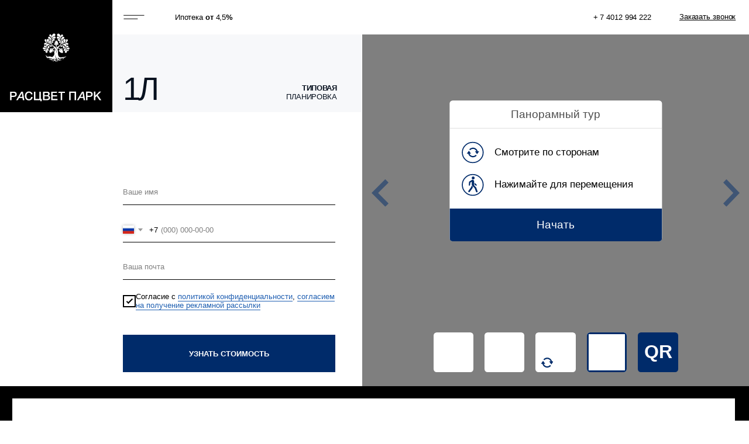

--- FILE ---
content_type: text/html; charset=UTF-8
request_url: https://rascvet-park.ru/plan/1l
body_size: 51671
content:
<!DOCTYPE html> <html> <head> <meta charset="utf-8" /> <meta http-equiv="Content-Type" content="text/html; charset=utf-8" /> <meta name="viewport" content="width=device-width, initial-scale=1.0" /> <!--metatextblock--> <title>1Л - Типовая планировка | РАСЦВЕТ ПАРК</title> <meta property="og:url" content="https://rascvet-park.ru/plan/1l" /> <meta property="og:title" content="1Л - Типовая планировка | РАСЦВЕТ ПАРК" /> <meta property="og:description" content="" /> <meta property="og:type" content="website" /> <meta property="og:image" content="https://static.tildacdn.com/tild6239-6362-4230-a531-333033366439/1.png" /> <link rel="canonical" href="https://rascvet-park.ru/plan/1l"> <!--/metatextblock--> <meta name="format-detection" content="telephone=no" /> <meta http-equiv="x-dns-prefetch-control" content="on"> <link rel="dns-prefetch" href="https://ws.tildacdn.com"> <link rel="dns-prefetch" href="https://static.tildacdn.com"> <link rel="icon" type="image/x-icon" sizes="32x32" href="https://static.tildacdn.com/tild3562-3761-4465-b837-356566326231/favicon-2.ico" media="(prefers-color-scheme: light)"/> <link rel="icon" type="image/png" sizes="32x32" href="https://static.tildacdn.com/tild6364-3531-4636-b530-323934386535/favicon.png" media="(prefers-color-scheme: dark)"/> <link rel="apple-touch-icon" type="image/png" href="https://static.tildacdn.com/tild6438-6562-4130-b939-316133393632/favicon.png"> <link rel="icon" type="image/png" sizes="192x192" href="https://static.tildacdn.com/tild6438-6562-4130-b939-316133393632/favicon.png"> <!-- Assets --> <script src="https://neo.tildacdn.com/js/tilda-fallback-1.0.min.js" async charset="utf-8"></script> <link rel="stylesheet" href="https://static.tildacdn.com/css/tilda-grid-3.0.min.css" type="text/css" media="all" onerror="this.loaderr='y';"/> <link rel="stylesheet" href="https://static.tildacdn.com/ws/project8059705/tilda-blocks-page40815689.min.css?t=1767099294" type="text/css" media="all" onerror="this.loaderr='y';" /> <link rel="stylesheet" href="https://static.tildacdn.com/css/tilda-animation-2.0.min.css" type="text/css" media="all" onerror="this.loaderr='y';" /> <link rel="stylesheet" href="https://static.tildacdn.com/css/tilda-popup-1.1.min.css" type="text/css" media="print" onload="this.media='all';" onerror="this.loaderr='y';" /> <noscript><link rel="stylesheet" href="https://static.tildacdn.com/css/tilda-popup-1.1.min.css" type="text/css" media="all" /></noscript> <link rel="stylesheet" href="https://static.tildacdn.com/css/tilda-forms-1.0.min.css" type="text/css" media="all" onerror="this.loaderr='y';" /> <script nomodule src="https://static.tildacdn.com/js/tilda-polyfill-1.0.min.js" charset="utf-8"></script> <script type="text/javascript">function t_onReady(func) {if(document.readyState!='loading') {func();} else {document.addEventListener('DOMContentLoaded',func);}}
function t_onFuncLoad(funcName,okFunc,time) {if(typeof window[funcName]==='function') {okFunc();} else {setTimeout(function() {t_onFuncLoad(funcName,okFunc,time);},(time||100));}}function t396_initialScale(t){var e=document.getElementById("rec"+t);if(e){var i=e.querySelector(".t396__artboard");if(i){window.tn_scale_initial_window_width||(window.tn_scale_initial_window_width=document.documentElement.clientWidth);var a=window.tn_scale_initial_window_width,r=[],n,l=i.getAttribute("data-artboard-screens");if(l){l=l.split(",");for(var o=0;o<l.length;o++)r[o]=parseInt(l[o],10)}else r=[320,480,640,960,1200];for(var o=0;o<r.length;o++){var d=r[o];a>=d&&(n=d)}var _="edit"===window.allrecords.getAttribute("data-tilda-mode"),c="center"===t396_getFieldValue(i,"valign",n,r),s="grid"===t396_getFieldValue(i,"upscale",n,r),w=t396_getFieldValue(i,"height_vh",n,r),g=t396_getFieldValue(i,"height",n,r),u=!!window.opr&&!!window.opr.addons||!!window.opera||-1!==navigator.userAgent.indexOf(" OPR/");if(!_&&c&&!s&&!w&&g&&!u){var h=parseFloat((a/n).toFixed(3)),f=[i,i.querySelector(".t396__carrier"),i.querySelector(".t396__filter")],v=Math.floor(parseInt(g,10)*h)+"px",p;i.style.setProperty("--initial-scale-height",v);for(var o=0;o<f.length;o++)f[o].style.setProperty("height","var(--initial-scale-height)");t396_scaleInitial__getElementsToScale(i).forEach((function(t){t.style.zoom=h}))}}}}function t396_scaleInitial__getElementsToScale(t){return t?Array.prototype.slice.call(t.children).filter((function(t){return t&&(t.classList.contains("t396__elem")||t.classList.contains("t396__group"))})):[]}function t396_getFieldValue(t,e,i,a){var r,n=a[a.length-1];if(!(r=i===n?t.getAttribute("data-artboard-"+e):t.getAttribute("data-artboard-"+e+"-res-"+i)))for(var l=0;l<a.length;l++){var o=a[l];if(!(o<=i)&&(r=o===n?t.getAttribute("data-artboard-"+e):t.getAttribute("data-artboard-"+e+"-res-"+o)))break}return r}window.TN_SCALE_INITIAL_VER="1.0",window.tn_scale_initial_window_width=null;if(navigator.userAgent.indexOf('Android')!==-1) {var l=document.createElement('link');l.rel='stylesheet';l.href='https://static.tildacdn.com/css/fonts-arial.css';l.media='all';document.getElementsByTagName('head')[0].appendChild(l);}</script> <script src="https://static.tildacdn.com/js/jquery-1.10.2.min.js" charset="utf-8" onerror="this.loaderr='y';"></script> <script src="https://static.tildacdn.com/js/tilda-scripts-3.0.min.js" charset="utf-8" defer onerror="this.loaderr='y';"></script> <script src="https://static.tildacdn.com/ws/project8059705/tilda-blocks-page40815689.min.js?t=1767099294" charset="utf-8" async onerror="this.loaderr='y';"></script> <script src="https://static.tildacdn.com/js/tilda-lazyload-1.0.min.js" charset="utf-8" async onerror="this.loaderr='y';"></script> <script src="https://static.tildacdn.com/js/tilda-animation-2.0.min.js" charset="utf-8" async onerror="this.loaderr='y';"></script> <script src="https://static.tildacdn.com/js/tilda-zero-1.1.min.js" charset="utf-8" async onerror="this.loaderr='y';"></script> <script src="https://static.tildacdn.com/js/tilda-popup-1.0.min.js" charset="utf-8" async onerror="this.loaderr='y';"></script> <script src="https://static.tildacdn.com/js/tilda-forms-1.0.min.js" charset="utf-8" async onerror="this.loaderr='y';"></script> <script src="https://static.tildacdn.com/js/tilda-zero-forms-1.0.min.js" charset="utf-8" async onerror="this.loaderr='y';"></script> <script src="https://static.tildacdn.com/js/tilda-animation-sbs-1.0.min.js" charset="utf-8" async onerror="this.loaderr='y';"></script> <script src="https://static.tildacdn.com/js/tilda-zero-scale-1.0.min.js" charset="utf-8" async onerror="this.loaderr='y';"></script> <script src="https://static.tildacdn.com/js/tilda-zero-fixed-1.0.min.js" charset="utf-8" async onerror="this.loaderr='y';"></script> <script src="https://static.tildacdn.com/js/tilda-events-1.0.min.js" charset="utf-8" async onerror="this.loaderr='y';"></script> <!-- nominify begin --><!-- Yandex.Metrika counter --> <script type="text/javascript" >
   (function(m,e,t,r,i,k,a){m[i]=m[i]||function(){(m[i].a=m[i].a||[]).push(arguments)};
   m[i].l=1*new Date();
   for (var j = 0; j < document.scripts.length; j++) {if (document.scripts[j].src === r) { return; }}
   k=e.createElement(t),a=e.getElementsByTagName(t)[0],k.async=1,k.src=r,a.parentNode.insertBefore(k,a)})
   (window, document, "script", "https://mc.yandex.ru/metrika/tag.js", "ym");

   ym(95853862, "init", {
        clickmap:true,
        trackLinks:true,
        accurateTrackBounce:true,
        webvisor:true,
        ecommerce:"dataLayer"
   });
</script> <noscript><div><img src="https://mc.yandex.ru/watch/95853862" style="position:absolute; left:-9999px;" alt="" /></div></noscript> <!-- /Yandex.Metrika counter --> <!-- Google tag (gtag.js) --> <script async src="https://www.googletagmanager.com/gtag/js?id=G-SXFMQ722Y2"></script> <script>
  window.dataLayer = window.dataLayer || [];
  function gtag(){dataLayer.push(arguments);}
  gtag('js', new Date());

  gtag('config', 'G-SXFMQ722Y2');
</script> <script>
   var _mtm = window._mtm = window._mtm || [];
   _mtm.push({ 'mtm.startTime': (new Date().getTime()), 'event': 'mtm.Start' });
   (function () {
       var d = document, g = d.createElement('script'), s = d.getElementsByTagName('script')[0];
       g.src = 'https://stat1.clickfraud.ru/js/container_mAZm7xWy.js'; s.parentNode.insertBefore(g, s);
   })();
</script> <script>
(function () {
    let totalScrollPercentage = 0; // Суммарный просмотр
    let lastScrollTop = 0; // Последняя позиция прокрутки
    const targetScrollPercentage = 95; // Порог для цели
    const counterId = '95853862'; // Ваш ID счётчика
    const sessionKey = 'scroll_event_95'; // Уникальный ключ для сессии

    // Проверяем, была ли цель достигнута ранее
    const lastGoalTime = sessionStorage.getItem(sessionKey);
    const currentTime = Date.now(); // Текущее время

    // Если цель уже достигалась в течение 30 минут, ничего не делаем
    if (lastGoalTime && currentTime - parseInt(lastGoalTime, 10) < 30 * 60 * 1000) {
        return;
    }

    // Отслеживание скролла
    window.addEventListener('scroll', () => {
        const currentScrollTop = window.pageYOffset || document.documentElement.scrollTop;
        const windowHeight = document.documentElement.scrollHeight - document.documentElement.clientHeight;

        if (currentScrollTop > lastScrollTop) {
            const scrollDelta = currentScrollTop - lastScrollTop;
            const scrollPercentageDelta = (scrollDelta / windowHeight) * 100;
            totalScrollPercentage += scrollPercentageDelta;
        }

        lastScrollTop = currentScrollTop;

        if (totalScrollPercentage >= targetScrollPercentage) {
            if (window.ym) {
                ym(counterId, 'reachGoal', sessionKey); // Фиксация цели
            }
            sessionStorage.setItem(sessionKey, currentTime.toString()); // Сохраняем время достижения цели
            totalScrollPercentage = 0; // Сбрасываем счётчик
        }
    });
})();
</script> <!-- Top.Mail.Ru counter --> <script type="text/javascript">
var _tmr = window._tmr || (window._tmr = []);
_tmr.push({id: "3718707", type: "pageView", start: (new Date()).getTime()});
(function (d, w, id) {
  if (d.getElementById(id)) return;
  var ts = d.createElement("script"); ts.type = "text/javascript"; ts.async = true; ts.id = id;
  ts.src = "https://top-fwz1.mail.ru/js/code.js";
  var f = function () {var s = d.getElementsByTagName("script")[0]; s.parentNode.insertBefore(ts, s);};
  if (w.opera == "[object Opera]") { d.addEventListener("DOMContentLoaded", f, false); } else { f(); }
})(document, window, "tmr-code");
</script> <noscript><div><img src="https://top-fwz1.mail.ru/counter?id=3718707;js=na" style="position:absolute;left:-9999px;" alt="Top.Mail.Ru" /></div></noscript> <!-- /Top.Mail.Ru counter --> <!-- Marquiz script start --> <script>
(function(w, d, s, o){
  var j = d.createElement(s); j.async = true; j.src = '//script.marquiz.ru/v2.js';j.onload = function() {
    if (document.readyState !== 'loading') Marquiz.init(o);
    else document.addEventListener("DOMContentLoaded", function() {
      Marquiz.init(o);
    });
  };
  d.head.insertBefore(j, d.head.firstElementChild);
})(window, document, 'script', {
    host: '//quiz.marquiz.ru',
    region: 'ru',
    id: '6891abe048bc960019ca61d9',
    autoOpen: false,
    autoOpenFreq: 'once',
    openOnExit: false,
    disableOnMobile: false
  }
);
</script> <!-- Marquiz script end --><!-- nominify end --><script type="text/javascript">window.dataLayer=window.dataLayer||[];</script> <!-- Google Tag Manager --> <script type="text/javascript">(function(w,d,s,l,i){w[l]=w[l]||[];w[l].push({'gtm.start':new Date().getTime(),event:'gtm.js'});var f=d.getElementsByTagName(s)[0],j=d.createElement(s),dl=l!='dataLayer'?'&l='+l:'';j.async=true;j.src='https://www.googletagmanager.com/gtm.js?id='+i+dl;f.parentNode.insertBefore(j,f);})(window,document,'script','dataLayer','GTM-NQ8DHQBF');</script> <!-- End Google Tag Manager --> <script type="text/javascript">(function() {if((/bot|google|yandex|baidu|bing|msn|duckduckbot|teoma|slurp|crawler|spider|robot|crawling|facebook/i.test(navigator.userAgent))===false&&typeof(sessionStorage)!='undefined'&&sessionStorage.getItem('visited')!=='y'&&document.visibilityState){var style=document.createElement('style');style.type='text/css';style.innerHTML='@media screen and (min-width: 980px) {.t-records {opacity: 0;}.t-records_animated {-webkit-transition: opacity ease-in-out .2s;-moz-transition: opacity ease-in-out .2s;-o-transition: opacity ease-in-out .2s;transition: opacity ease-in-out .2s;}.t-records.t-records_visible {opacity: 1;}}';document.getElementsByTagName('head')[0].appendChild(style);function t_setvisRecs(){var alr=document.querySelectorAll('.t-records');Array.prototype.forEach.call(alr,function(el) {el.classList.add("t-records_animated");});setTimeout(function() {Array.prototype.forEach.call(alr,function(el) {el.classList.add("t-records_visible");});sessionStorage.setItem("visited","y");},400);}
document.addEventListener('DOMContentLoaded',t_setvisRecs);}})();</script></head> <body class="t-body" style="margin:0;"> <!--allrecords--> <div id="allrecords" class="t-records" data-hook="blocks-collection-content-node" data-tilda-project-id="8059705" data-tilda-page-id="40815689" data-tilda-page-alias="plan/1l" data-tilda-formskey="c01042831e6f955e7565c3c2c8059705" data-tilda-cookie="no" data-tilda-stat-scroll="yes" data-tilda-lazy="yes" data-tilda-root-zone="com" data-tilda-project-headcode="yes" data-tilda-project-country="RU"> <!--header--> <header id="t-header" class="t-records" data-hook="blocks-collection-content-node" data-tilda-project-id="8059705" data-tilda-page-id="40841285" data-tilda-formskey="c01042831e6f955e7565c3c2c8059705" data-tilda-cookie="no" data-tilda-stat-scroll="yes" data-tilda-lazy="yes" data-tilda-root-zone="com" data-tilda-project-headcode="yes" data-tilda-project-country="RU"> <div id="rec672306499" class="r t-rec" style=" " data-animationappear="off" data-record-type="396"> <!-- T396 --> <style>#rec672306499 .t396__artboard {z-index:9999999;}#rec672306499 .t396__artboard {height:0px;overflow:visible;}#rec672306499 .t396__filter {height:0px;}#rec672306499 .t396__carrier{height:0px;background-position:center center;background-attachment:scroll;background-size:cover;background-repeat:no-repeat;}@media screen and (max-width:1199px) {#rec672306499 .t396__artboard,#rec672306499 .t396__filter,#rec672306499 .t396__carrier {}#rec672306499 .t396__filter {}#rec672306499 .t396__carrier {background-attachment:scroll;}}@media screen and (max-width:959px) {#rec672306499 .t396__artboard,#rec672306499 .t396__filter,#rec672306499 .t396__carrier {}#rec672306499 .t396__filter {}#rec672306499 .t396__carrier {background-attachment:scroll;}}@media screen and (max-width:639px) {#rec672306499 .t396__artboard,#rec672306499 .t396__filter,#rec672306499 .t396__carrier {}#rec672306499 .t396__filter {}#rec672306499 .t396__carrier {background-attachment:scroll;}}@media screen and (max-width:479px) {#rec672306499 .t396__artboard,#rec672306499 .t396__filter,#rec672306499 .t396__carrier {}#rec672306499 .t396__filter {}#rec672306499 .t396__carrier {background-attachment:scroll;}}#rec672306499 .tn-elem[data-elem-id="1697289150067"]{z-index:3;top:0px;;left:calc(50% - 600px + 0px);;width:100%;height:56px;}#rec672306499 .tn-elem[data-elem-id="1697289150067"] .tn-atom{border-radius:0px 0px 0px 0px;background-color:#ffffff;background-position:center center;border-width:var(--t396-borderwidth,0);border-style:var(--t396-borderstyle,solid);border-color:var(--t396-bordercolor,transparent);transition:background-color var(--t396-speedhover,0s) ease-in-out,color var(--t396-speedhover,0s) ease-in-out,border-color var(--t396-speedhover,0s) ease-in-out,box-shadow var(--t396-shadowshoverspeed,0.2s) ease-in-out;}@media screen and (max-width:1199px){#rec672306499 .tn-elem[data-elem-id="1697289150067"]{display:table;}}@media screen and (max-width:959px){#rec672306499 .tn-elem[data-elem-id="1697289150067"]{display:table;}}@media screen and (max-width:639px){#rec672306499 .tn-elem[data-elem-id="1697289150067"]{display:table;}}@media screen and (max-width:479px){#rec672306499 .tn-elem[data-elem-id="1697289150067"]{display:table;height:40px;}}#rec672306499 .tn-elem[data-elem-id="1697288833769"]{z-index:3;top:0px;;left:calc(50% - 600px + 0px);;width:180px;height:auto;}#rec672306499 .tn-elem[data-elem-id="1697288833769"] .tn-atom{border-radius:0px 0px 0px 0px;background-position:center center;border-width:var(--t396-borderwidth,0);border-style:var(--t396-borderstyle,solid);border-color:var(--t396-bordercolor,transparent);transition:background-color var(--t396-speedhover,0s) ease-in-out,color var(--t396-speedhover,0s) ease-in-out,border-color var(--t396-speedhover,0s) ease-in-out,box-shadow var(--t396-shadowshoverspeed,0.2s) ease-in-out;}#rec672306499 .tn-elem[data-elem-id="1697288833769"] .tn-atom__img{border-radius:0px 0px 0px 0px;object-position:center center;}@media screen and (max-width:1199px){#rec672306499 .tn-elem[data-elem-id="1697288833769"]{display:table;height:auto;}}@media screen and (max-width:959px){#rec672306499 .tn-elem[data-elem-id="1697288833769"]{display:table;height:auto;}}@media screen and (max-width:639px){#rec672306499 .tn-elem[data-elem-id="1697288833769"]{display:table;height:auto;}}@media screen and (max-width:479px){#rec672306499 .tn-elem[data-elem-id="1697288833769"]{display:table;width:140px;height:auto;}}#rec672306499 .tn-elem[data-elem-id="1697289114143"]{color:#000000;z-index:3;top:18px;;left:calc(50% - 600px + 1088px);;width:112px;height:auto;}#rec672306499 .tn-elem[data-elem-id="1697289114143"] .tn-atom{vertical-align:middle;color:#000000;font-size:12px;font-family:'Arial',Arial,sans-serif;line-height:1.55;font-weight:400;letter-spacing:-0.1px;background-position:center center;border-width:var(--t396-borderwidth,0);border-style:var(--t396-borderstyle,solid);border-color:var(--t396-bordercolor,transparent);transition:background-color var(--t396-speedhover,0s) ease-in-out,color var(--t396-speedhover,0s) ease-in-out,border-color var(--t396-speedhover,0s) ease-in-out,box-shadow var(--t396-shadowshoverspeed,0.2s) ease-in-out;text-shadow:var(--t396-shadow-text-x,0px) var(--t396-shadow-text-y,0px) var(--t396-shadow-text-blur,0px) rgba(var(--t396-shadow-text-color),var(--t396-shadow-text-opacity,100%));}@media screen and (max-width:1199px){#rec672306499 .tn-elem[data-elem-id="1697289114143"]{display:table;top:19px;;left:calc(50% - 480px + 768px);;height:auto;}}@media screen and (max-width:959px){#rec672306499 .tn-elem[data-elem-id="1697289114143"]{display:table;top:19px;;left:calc(50% - 320px + 458px);;height:auto;}}@media screen and (max-width:639px){#rec672306499 .tn-elem[data-elem-id="1697289114143"]{display:table;top:19px;;left:calc(50% - 240px + 313px);;width:103px;height:auto;}}@media screen and (max-width:479px){#rec672306499 .tn-elem[data-elem-id="1697289114143"]{display:table;left:calc(50% - 160px + 413px);;height:auto;}}#rec672306499 .tn-elem[data-elem-id="1697289089412"]{z-index:3;top:0px;;left:calc(50% - 600px + 180px);;width:70px;height:auto;}#rec672306499 .tn-elem[data-elem-id="1697289089412"] .tn-atom{border-radius:0px 0px 0px 0px;background-position:center center;border-width:var(--t396-borderwidth,0);border-style:var(--t396-borderstyle,solid);border-color:var(--t396-bordercolor,transparent);transition:background-color var(--t396-speedhover,0s) ease-in-out,color var(--t396-speedhover,0s) ease-in-out,border-color var(--t396-speedhover,0s) ease-in-out,box-shadow var(--t396-shadowshoverspeed,0.2s) ease-in-out;}#rec672306499 .tn-elem[data-elem-id="1697289089412"] .tn-atom__img{border-radius:0px 0px 0px 0px;object-position:center center;}@media screen and (max-width:1199px){#rec672306499 .tn-elem[data-elem-id="1697289089412"]{display:table;left:calc(50% - 480px + 890px);;height:auto;}}@media screen and (max-width:959px){#rec672306499 .tn-elem[data-elem-id="1697289089412"]{display:table;left:calc(50% - 320px + 570px);;height:auto;}}@media screen and (max-width:639px){#rec672306499 .tn-elem[data-elem-id="1697289089412"]{display:table;left:calc(50% - 240px + 410px);;height:auto;}}@media screen and (max-width:479px){#rec672306499 .tn-elem[data-elem-id="1697289089412"]{display:table;top:-8px;;left:calc(50% - 160px + 250px);;height:auto;}}#rec672306499 .tn-elem[data-elem-id="1697288962381"]{color:#000000;z-index:3;top:19px;;left:calc(50% - 600px + 950px);;width:112px;height:auto;}#rec672306499 .tn-elem[data-elem-id="1697288962381"] .tn-atom{vertical-align:middle;color:#000000;font-size:12px;font-family:'Arial',Arial,sans-serif;line-height:1.55;font-weight:500;letter-spacing:-0.1px;background-position:center center;border-width:var(--t396-borderwidth,0);border-style:var(--t396-borderstyle,solid);border-color:var(--t396-bordercolor,transparent);transition:background-color var(--t396-speedhover,0s) ease-in-out,color var(--t396-speedhover,0s) ease-in-out,border-color var(--t396-speedhover,0s) ease-in-out,box-shadow var(--t396-shadowshoverspeed,0.2s) ease-in-out;text-shadow:var(--t396-shadow-text-x,0px) var(--t396-shadow-text-y,0px) var(--t396-shadow-text-blur,0px) rgba(var(--t396-shadow-text-color),var(--t396-shadow-text-opacity,100%));}@media screen and (max-width:1199px){#rec672306499 .tn-elem[data-elem-id="1697288962381"]{display:table;top:19px;;left:calc(50% - 480px + 630px);;height:auto;}}@media screen and (max-width:959px){#rec672306499 .tn-elem[data-elem-id="1697288962381"]{display:table;top:19px;;left:calc(50% - 320px + 314px);;height:auto;}}@media screen and (max-width:639px){#rec672306499 .tn-elem[data-elem-id="1697288962381"]{display:table;top:19px;;left:calc(50% - 240px + 194px);;height:auto;}}@media screen and (max-width:479px){#rec672306499 .tn-elem[data-elem-id="1697288962381"]{display:table;top:11px;;left:calc(50% - 160px + 158px);;width:92px;height:auto;}#rec672306499 .tn-elem[data-elem-id="1697288962381"] .tn-atom{font-size:11px;background-size:cover;-webkit-transform:rotate(0deg);-moz-transform:rotate(0deg);transform:rotate(0deg);}}#rec672306499 .tn-elem[data-elem-id="1697289395954"]{z-index:3;top:0px;;left:calc(50% - 600px + 180px);;width:70px;height:56px;pointer-events:none;}#rec672306499 .tn-elem.t396__elem--anim-hidden[data-elem-id="1697289395954"]{opacity:0;}#rec672306499 .tn-elem[data-elem-id="1697289395954"] .tn-atom{border-radius:0px 0px 0px 0px;background-color:#002b6a;background-position:center center;background-size:cover;background-repeat:no-repeat;border-width:var(--t396-borderwidth,0);border-style:var(--t396-borderstyle,solid);border-color:var(--t396-bordercolor,transparent);transition:background-color var(--t396-speedhover,0s) ease-in-out,color var(--t396-speedhover,0s) ease-in-out,border-color var(--t396-speedhover,0s) ease-in-out,box-shadow var(--t396-shadowshoverspeed,0.2s) ease-in-out;}@media screen and (max-width:1199px){#rec672306499 .tn-elem[data-elem-id="1697289395954"]{display:table;top:0px;;}}@media screen and (max-width:959px){#rec672306499 .tn-elem[data-elem-id="1697289395954"]{display:table;top:0px;;}}@media screen and (max-width:639px){#rec672306499 .tn-elem[data-elem-id="1697289395954"]{display:table;top:-140px;;}}@media screen and (max-width:479px){#rec672306499 .tn-elem[data-elem-id="1697289395954"]{display:table;top:-120px;;}}#rec672306499 .tn-elem[data-elem-id="1700590488250"]{color:#000000;z-index:3;top:19px;;left:calc(50% - 600px + 280px);;width:178px;height:auto;}#rec672306499 .tn-elem[data-elem-id="1700590488250"] .tn-atom{vertical-align:middle;color:#000000;font-size:12px;font-family:'Arial',Arial,sans-serif;line-height:1.55;font-weight:500;letter-spacing:-0.1px;background-position:center center;border-width:var(--t396-borderwidth,0);border-style:var(--t396-borderstyle,solid);border-color:var(--t396-bordercolor,transparent);transition:background-color var(--t396-speedhover,0s) ease-in-out,color var(--t396-speedhover,0s) ease-in-out,border-color var(--t396-speedhover,0s) ease-in-out,box-shadow var(--t396-shadowshoverspeed,0.2s) ease-in-out;text-shadow:var(--t396-shadow-text-x,0px) var(--t396-shadow-text-y,0px) var(--t396-shadow-text-blur,0px) rgba(var(--t396-shadow-text-color),var(--t396-shadow-text-opacity,100%));}@media screen and (max-width:1199px){#rec672306499 .tn-elem[data-elem-id="1700590488250"]{display:table;top:20px;;left:calc(50% - 480px + 270px);;height:auto;}}@media screen and (max-width:959px){#rec672306499 .tn-elem[data-elem-id="1700590488250"]{display:table;top:-62px;;left:calc(50% - 320px + 438px);;height:auto;}}@media screen and (max-width:639px){#rec672306499 .tn-elem[data-elem-id="1700590488250"]{display:table;top:-81px;;left:calc(50% - 240px + 298px);;height:auto;}}@media screen and (max-width:479px){#rec672306499 .tn-elem[data-elem-id="1700590488250"]{display:table;top:-102px;;left:calc(50% - 160px + 282px);;width:110px;height:auto;}#rec672306499 .tn-elem[data-elem-id="1700590488250"] .tn-atom{font-size:11px;background-size:cover;-webkit-transform:rotate(0deg);-moz-transform:rotate(0deg);transform:rotate(0deg);}}</style> <div class='t396'> <div class="t396__artboard" data-artboard-recid="672306499" data-artboard-screens="320,480,640,960,1200" data-artboard-height="0" data-artboard-valign="stretch" data-artboard-upscale="window" data-artboard-ovrflw="visible"> <div class="t396__carrier" data-artboard-recid="672306499"></div> <div class="t396__filter" data-artboard-recid="672306499"></div> <div class='t396__elem tn-elem tn-elem__6723064991697289150067' data-elem-id='1697289150067' data-elem-type='shape' data-field-top-value="0" data-field-left-value="0" data-field-height-value="56" data-field-width-value="100" data-field-axisy-value="top" data-field-axisx-value="left" data-field-container-value="grid" data-field-topunits-value="px" data-field-leftunits-value="px" data-field-heightunits-value="px" data-field-widthunits-value="%" data-field-height-res-320-value="40"> <div class='tn-atom'> </div> </div> <div class='t396__elem tn-elem tn-elem__6723064991697288833769 t-animate' data-elem-id='1697288833769' data-elem-type='image' data-field-top-value="0" data-field-left-value="0" data-field-height-value="180" data-field-width-value="180" data-field-axisy-value="top" data-field-axisx-value="left" data-field-container-value="grid" data-field-topunits-value="px" data-field-leftunits-value="px" data-field-heightunits-value="px" data-field-widthunits-value="px" data-animate-style="fadein" data-animate-duration="1" data-field-filewidth-value="280" data-field-fileheight-value="280" data-field-heightmode-value="hug" data-field-width-res-320-value="140"> <a class='tn-atom' href="/"> <img class='tn-atom__img t-img' data-original='https://static.tildacdn.com/tild3134-3261-4336-b132-343462653930/LOGO.svg'
src='https://static.tildacdn.com/tild3134-3261-4336-b132-343462653930/LOGO.svg'
alt='' imgfield='tn_img_1697288833769'
/> </a> </div> <div class='t396__elem tn-elem tn-elem__6723064991697289114143 t-animate' data-elem-id='1697289114143' data-elem-type='text' data-field-top-value="18" data-field-left-value="1088" data-field-height-value="19" data-field-width-value="112" data-field-axisy-value="top" data-field-axisx-value="left" data-field-container-value="grid" data-field-topunits-value="px" data-field-leftunits-value="px" data-field-heightunits-value="px" data-field-widthunits-value="px" data-animate-style="fadein" data-animate-duration="1" data-animate-delay="0.2" data-field-textfit-value="autoheight" data-field-fontsize-value="12" data-field-left-res-320-value="413" data-field-top-res-480-value="19" data-field-left-res-480-value="313" data-field-width-res-480-value="103" data-field-top-res-640-value="19" data-field-left-res-640-value="458" data-field-top-res-960-value="19" data-field-left-res-960-value="768"> <div class='tn-atom'><a href="#zakazat-zvonok"style="color: inherit"><u>Заказать звонок</u></a></div> </div> <div class='t396__elem tn-elem tn-elem__6723064991697289089412' data-elem-id='1697289089412' data-elem-type='image' data-field-top-value="0" data-field-left-value="180" data-field-height-value="56" data-field-width-value="70" data-field-axisy-value="top" data-field-axisx-value="left" data-field-container-value="grid" data-field-topunits-value="px" data-field-leftunits-value="px" data-field-heightunits-value="px" data-field-widthunits-value="px" data-field-filewidth-value="100" data-field-fileheight-value="80" data-field-heightmode-value="hug" data-field-top-res-320-value="-8" data-field-left-res-320-value="250" data-field-left-res-480-value="410" data-field-left-res-640-value="570" data-field-left-res-960-value="890"> <a class='tn-atom' href="#menu"> <img class='tn-atom__img t-img' data-original='https://static.tildacdn.com/tild6338-3232-4033-b264-663838323964/photo.svg'
src='https://static.tildacdn.com/tild6338-3232-4033-b264-663838323964/photo.svg'
alt='' imgfield='tn_img_1697289089412'
/> </a> </div> <div class='t396__elem tn-elem tn-elem__6723064991697288962381 t-animate' data-elem-id='1697288962381' data-elem-type='text' data-field-top-value="19" data-field-left-value="950" data-field-height-value="19" data-field-width-value="112" data-field-axisy-value="top" data-field-axisx-value="left" data-field-container-value="grid" data-field-topunits-value="px" data-field-leftunits-value="px" data-field-heightunits-value="px" data-field-widthunits-value="px" data-animate-style="fadein" data-animate-duration="1" data-animate-delay="0.1" data-field-textfit-value="autoheight" data-field-fontsize-value="12" data-field-top-res-320-value="11" data-field-left-res-320-value="158" data-field-width-res-320-value="92" data-field-fontsize-res-320-value="11" data-field-top-res-480-value="19" data-field-left-res-480-value="194" data-field-top-res-640-value="19" data-field-left-res-640-value="314" data-field-top-res-960-value="19" data-field-left-res-960-value="630"> <div class='tn-atom'><a href="tel:+74012994222"style="color: inherit">+7 4012 994 222</a></div> </div> <div class='t396__elem tn-elem tn-elem__6723064991697289395954 t396__elem--anim-hidden' data-elem-id='1697289395954' data-elem-type='shape' data-field-top-value="0" data-field-left-value="180" data-field-height-value="56" data-field-width-value="70" data-field-axisy-value="top" data-field-axisx-value="left" data-field-container-value="grid" data-field-topunits-value="px" data-field-leftunits-value="px" data-field-heightunits-value="px" data-field-widthunits-value="px" data-animate-mobile="y" data-animate-sbs-event="hover" data-animate-sbs-trgels="1697289089412" data-animate-sbs-opts="[{'ti':0,'mx':0,'my':0,'sx':1,'sy':1,'op':1,'ro':0,'bl':'0','ea':'','dt':0},{'ti':0,'mx':0,'my':0,'sx':1,'sy':1,'op':0,'ro':0,'bl':'0','ea':'','dt':0},{'ti':300,'mx':0,'my':0,'sx':1,'sy':1,'op':1,'ro':0,'bl':'0','ea':'easeOut','dt':0}]" data-field-top-res-320-value="-120" data-field-top-res-480-value="-140" data-field-top-res-640-value="0" data-field-top-res-960-value="0"> <div class='tn-atom t-bgimg' data-original="https://static.tildacdn.com/tild6466-3534-4538-a166-663761393266/_hover.svg"
aria-label='' role="img"> </div> </div> <div class='t396__elem tn-elem tn-elem__6723064991700590488250 t-animate' data-elem-id='1700590488250' data-elem-type='text' data-field-top-value="19" data-field-left-value="280" data-field-height-value="19" data-field-width-value="178" data-field-axisy-value="top" data-field-axisx-value="left" data-field-container-value="grid" data-field-topunits-value="px" data-field-leftunits-value="px" data-field-heightunits-value="px" data-field-widthunits-value="px" data-animate-style="fadein" data-animate-duration="1" data-animate-delay="0.1" data-field-textfit-value="autoheight" data-field-fontsize-value="12" data-field-top-res-320-value="-102" data-field-left-res-320-value="282" data-field-width-res-320-value="110" data-field-fontsize-res-320-value="11" data-field-top-res-480-value="-81" data-field-left-res-480-value="298" data-field-top-res-640-value="-62" data-field-left-res-640-value="438" data-field-top-res-960-value="20" data-field-left-res-960-value="270"> <div class='tn-atom'><a href="#ipoteka-3-5"target="_blank"style="color: inherit">Ипотека <strong>от</strong> 4,5<strong>%</strong></a></div> </div> </div> </div> <script>t_onFuncLoad('t396_initialScale',function() {t396_initialScale('672306499');});t_onReady(function() {t_onFuncLoad('t396_init',function() {t396_init('672306499');});});</script> <!-- /T396 --> </div> <div id="rec677817198" class="r t-rec" style=" " data-animationappear="off" data-record-type="396"> <!-- T396 --> <style>#rec677817198 .t396__artboard {min-height:640px;height:100vh;background-color:#070705;}#rec677817198 .t396__filter {min-height:640px;height:100vh;}#rec677817198 .t396__carrier{min-height:640px;height:100vh;background-position:center center;background-attachment:scroll;background-size:cover;background-repeat:no-repeat;}@media screen and (max-width:1199px) {#rec677817198 .t396__artboard,#rec677817198 .t396__filter,#rec677817198 .t396__carrier {}#rec677817198 .t396__filter {}#rec677817198 .t396__carrier {background-attachment:scroll;}}@media screen and (max-width:959px) {#rec677817198 .t396__artboard,#rec677817198 .t396__filter,#rec677817198 .t396__carrier {min-height:800px;}#rec677817198 .t396__filter {}#rec677817198 .t396__carrier {background-attachment:scroll;}}@media screen and (max-width:639px) {#rec677817198 .t396__artboard,#rec677817198 .t396__filter,#rec677817198 .t396__carrier {min-height:280px;}#rec677817198 .t396__filter {}#rec677817198 .t396__carrier {background-attachment:scroll;}}@media screen and (max-width:479px) {#rec677817198 .t396__artboard,#rec677817198 .t396__filter,#rec677817198 .t396__carrier {min-height:650px;}#rec677817198 .t396__filter {}#rec677817198 .t396__carrier {background-attachment:scroll;}}#rec677817198 .tn-elem[data-elem-id="1677334838225"]{z-index:2;top:calc(50vh - 320px + 139px);;left:calc(50% - 600px + 494px);;width:213px;height:auto;}#rec677817198 .tn-elem[data-elem-id="1677334838225"] .tn-atom{background-position:center center;border-width:var(--t396-borderwidth,0);border-style:var(--t396-borderstyle,solid);border-color:var(--t396-bordercolor,transparent);transition:background-color var(--t396-speedhover,0s) ease-in-out,color var(--t396-speedhover,0s) ease-in-out,border-color var(--t396-speedhover,0s) ease-in-out,box-shadow var(--t396-shadowshoverspeed,0.2s) ease-in-out;}@media screen and (max-width:1199px){#rec677817198 .tn-elem[data-elem-id="1677334838225"]{top:267px;;left:calc(50% - 480px + 330px);;width:300px;height:auto;}}@media screen and (max-width:959px){#rec677817198 .tn-elem[data-elem-id="1677334838225"]{top:273px;;left:calc(50% - 320px + 150px);;width:300px;height:auto;border-radius:0px;}#rec677817198 .tn-elem[data-elem-id="1677334838225"] .tn-atom{background-size:cover;border-radius:0px;overflow:hidden;opacity:1;-webkit-transform:rotate(0deg);-moz-transform:rotate(0deg);transform:rotate(0deg);--t396-borderwidth:0px;--t396-borderstyle:solid;--t396-borderstyle-existed:1;--t396-bordercolor:transparent;}#rec677817198 .tn-elem[data-elem-id="1677334838225"] .tn-atom__img{border-radius:0px;}}@media screen and (max-width:639px){#rec677817198 .tn-elem[data-elem-id="1677334838225"]{top:95px;;left:calc(50% - 240px + 160px);;width:141px;height:auto;}}@media screen and (max-width:479px){#rec677817198 .tn-elem[data-elem-id="1677334838225"]{top:220px;;left:calc(50% - 160px + 80px);;width:141px;height:auto;}}#rec677817198 .tn-elem[data-elem-id="1677334845883"]{color:#ffffff;text-align:center;z-index:3;top:calc(50vh - 320px + 547px);;left:calc(50% - 600px + 504px);;width:193px;height:auto;}#rec677817198 .tn-elem[data-elem-id="1677334845883"] .tn-atom{color:#ffffff;font-size:28px;font-family:'Arsenica',Arial,sans-serif;line-height:1.55;font-weight:600;background-position:center center;border-width:var(--t396-borderwidth,0);border-style:var(--t396-borderstyle,solid);border-color:var(--t396-bordercolor,transparent);transition:background-color var(--t396-speedhover,0s) ease-in-out,color var(--t396-speedhover,0s) ease-in-out,border-color var(--t396-speedhover,0s) ease-in-out,box-shadow var(--t396-shadowshoverspeed,0.2s) ease-in-out;text-shadow:var(--t396-shadow-text-x,0px) var(--t396-shadow-text-y,0px) var(--t396-shadow-text-blur,0px) rgba(var(--t396-shadow-text-color),var(--t396-shadow-text-opacity,100%));}@media screen and (max-width:1199px){#rec677817198 .tn-elem[data-elem-id="1677334845883"]{left:calc(50% - 480px + 384px);;height:auto;}}@media screen and (max-width:959px){#rec677817198 .tn-elem[data-elem-id="1677334845883"]{top:535px;;left:calc(50% - 320px + 224px);;width:193px;height:auto;text-align:center;}#rec677817198 .tn-elem[data-elem-id="1677334845883"] .tn-atom{font-size:60px;line-height:1.55;letter-spacing:0px;background-size:cover;opacity:1;-webkit-transform:rotate(0deg);-moz-transform:rotate(0deg);transform:rotate(0deg);}}@media screen and (max-width:639px){#rec677817198 .tn-elem[data-elem-id="1677334845883"]{top:177px;;left:calc(50% - 240px + 144px);;height:auto;text-align:center;}#rec677817198 .tn-elem[data-elem-id="1677334845883"] .tn-atom{font-size:36px;background-size:cover;}}@media screen and (max-width:479px){#rec677817198 .tn-elem[data-elem-id="1677334845883"]{top:427px;;left:calc(50% - 160px + 64px);;height:auto;text-align:center;}#rec677817198 .tn-elem[data-elem-id="1677334845883"] .tn-atom{font-size:36px;background-size:cover;}}</style> <div class='t396'> <div class="t396__artboard" data-artboard-recid="677817198" data-artboard-screens="320,480,640,960,1200" data-artboard-height="640" data-artboard-valign="center" data-artboard-height_vh="100" data-artboard-upscale="grid" data-artboard-height-res-320="650" data-artboard-upscale-res-320="grid" data-artboard-height-res-480="280" data-artboard-height-res-640="800"> <div class="t396__carrier" data-artboard-recid="677817198"></div> <div class="t396__filter" data-artboard-recid="677817198"></div> <div class='t396__elem tn-elem tn-elem__6778171981677334838225' data-elem-id='1677334838225' data-elem-type='image' data-field-top-value="139" data-field-left-value="494" data-field-width-value="213" data-field-axisy-value="top" data-field-axisx-value="left" data-field-container-value="grid" data-field-topunits-value="px" data-field-leftunits-value="px" data-field-heightunits-value="" data-field-widthunits-value="px" data-field-filewidth-value="280" data-field-fileheight-value="280" data-field-top-res-320-value="220" data-field-left-res-320-value="80" data-field-width-res-320-value="141" data-field-top-res-480-value="95" data-field-left-res-480-value="160" data-field-width-res-480-value="141" data-field-top-res-640-value="273" data-field-left-res-640-value="150" data-field-width-res-640-value="300" data-field-axisy-res-640-value="top" data-field-axisx-res-640-value="left" data-field-container-res-640-value="grid" data-field-topunits-res-640-value="px" data-field-leftunits-res-640-value="px" data-field-widthunits-res-640-value="px" data-field-top-res-960-value="267" data-field-left-res-960-value="330" data-field-width-res-960-value="300"> <div class='tn-atom'> <img class='tn-atom__img t-img' data-original='https://static.tildacdn.com/tild6234-3663-4539-a235-386637383664/__1-2.svg'
src='https://static.tildacdn.com/tild6234-3663-4539-a235-386637383664/__1-2.svg'
alt='' imgfield='tn_img_1677334838225'
/> </div> </div> <div class='t396__elem tn-elem preloadpercent tn-elem__6778171981677334845883' data-elem-id='1677334845883' data-elem-type='text' data-field-top-value="547" data-field-left-value="504" data-field-width-value="193" data-field-axisy-value="top" data-field-axisx-value="left" data-field-container-value="grid" data-field-topunits-value="px" data-field-leftunits-value="px" data-field-heightunits-value="" data-field-widthunits-value="px" data-field-fontsize-value="28" data-field-top-res-320-value="427" data-field-left-res-320-value="64" data-field-fontsize-res-320-value="36" data-field-top-res-480-value="177" data-field-left-res-480-value="144" data-field-fontsize-res-480-value="36" data-field-top-res-640-value="535" data-field-left-res-640-value="224" data-field-width-res-640-value="193" data-field-axisy-res-640-value="top" data-field-axisx-res-640-value="left" data-field-container-res-640-value="grid" data-field-topunits-res-640-value="px" data-field-leftunits-res-640-value="px" data-field-widthunits-res-640-value="px" data-field-fontsize-res-640-value="60" data-field-left-res-960-value="384"> <div class='tn-atom'field='tn_text_1677334845883'>100%</div> </div> </div> </div> <script>t_onReady(function() {t_onFuncLoad('t396_init',function() {t396_init('677817198');});});</script> <!-- /T396 --> </div> <div id="rec677817201" class="r t-rec" style=" " data-animationappear="off" data-record-type="131"> <!-- T123 --> <div class="t123"> <div class="t-container_100 "> <div class="t-width t-width_100 "> <!-- nominify begin --> <!--NOLIM--><!--NLM014--><!--settings{"zeroBlockId":"#rec677817198","digitsElemClass":"preloadpercent","textAfter":"%","addDottsElem":{"dottsElemClass":"","textBefore":""},"stepOnePercent":"0","stepOneSeconds":"","stepTwoPercent":"100","stepTwoSeconds":"","darkBackground":"0","backgroundColor":"#000000","opacity":""}settingsend--> <script> (function() { var wload = 0, wfirst = 2, wfirstp = 0, wsec = 4, wsecp = 100, recid = "#rec677817198", i = 1, gg = 0, pt = 0, wloadc = "preloadpercent"; function preloaderProcentsUpdate(proc) { document.querySelectorAll("." + wloadc + " .tn-atom").forEach(function(item) { item.innerHTML = proc + "%"; }); } function runProcent(one,two,time,func){ var procents = one; var timer = setInterval(function () { 1 == gg && clearInterval(timer); procents++; wload++; preloaderProcentsUpdate(procents); if (procents == two) { clearInterval(timer); func&&func(); } }, time * 10); } function myLoop3() { 1 == gg && setTimeout(function() { (wload += 1) >= 100 && (wload = 100), document.querySelectorAll("." + wloadc + " .tn-atom").forEach(function(item) {item.innerHTML = wload + "%";}), wload < 100 ? myLoop3() : (document.querySelectorAll("." + wloadc + " .tn-atom").forEach(function(item) {item.innerHTML = "100%";}), document.querySelectorAll(recid).forEach(function(item) {item.classList.replace('n-show', 'n-hide'); setTimeout(function() { item.style.display = "none"; }, 500); }), document.querySelector('#NLM014scrolllock').remove(), window.dispatchEvent(new Event('resize')) ) }, 8) } function myLoop2() { runProcent(wfirstp,wsecp,wsec); } function myLoop() { runProcent(0,wfirstp,wfirst,myLoop2); } function t_ready(e) { "loading" != document.readyState ? e() : document.addEventListener ? document.addEventListener("DOMContentLoaded", e) : document.attachEvent("onreadystatechange", (function() { "loading" != document.readyState && e() } )) } t_ready(function() { document.querySelectorAll(recid).forEach(function(item) {item.classList.add('n-show');}); myLoop(), document.querySelectorAll("." + wloadc + " .tn-atom").forEach(function(item) {item.innerHTML = wload + "%";}), document.querySelectorAll(recid).forEach(function(item) {item.display = "block";}), setTimeout(function() { gg = 1, myLoop3() }, 3000); }); })() </script> <style> .n-show { opacity: 1; } .n-hide { transition: opacity 500ms; opacity: 0; pointer-events: none!important; } .t-records { opacity: 1 !important; } #rec555559078 { position: fixed; left: 0; top: 0; right: 0; bottom: 0; z-index: 100005; } </style> <style id="NLM014scrolllock"> body { overflow: hidden; } </style> <!-- nominify end --> </div> </div> </div> </div> </header> <!--/header--> <div id="rec660581968" class="r t-rec" style=" " data-animationappear="off" data-record-type="396"> <!-- T396 --> <style>#rec660581968 .t396__artboard {height:620px;background-color:#ffffff;}#rec660581968 .t396__filter {height:620px;}#rec660581968 .t396__carrier{height:620px;background-position:center center;background-attachment:scroll;background-size:cover;background-repeat:no-repeat;}@media screen and (max-width:1199px) {#rec660581968 .t396__artboard,#rec660581968 .t396__filter,#rec660581968 .t396__carrier {}#rec660581968 .t396__filter {}#rec660581968 .t396__carrier {background-attachment:scroll;}}@media screen and (max-width:959px) {#rec660581968 .t396__artboard,#rec660581968 .t396__filter,#rec660581968 .t396__carrier {height:1241px;}#rec660581968 .t396__filter {}#rec660581968 .t396__carrier {background-attachment:scroll;}}@media screen and (max-width:639px) {#rec660581968 .t396__artboard,#rec660581968 .t396__filter,#rec660581968 .t396__carrier {}#rec660581968 .t396__filter {}#rec660581968 .t396__carrier {background-attachment:scroll;}}@media screen and (max-width:479px) {#rec660581968 .t396__artboard,#rec660581968 .t396__filter,#rec660581968 .t396__carrier {height:1180px;}#rec660581968 .t396__filter {}#rec660581968 .t396__carrier {background-attachment:scroll;}}#rec660581968 .tn-elem[data-elem-id="1698687902913"]{z-index:3;top:0px;;left:calc(50% - 600px + 580px);;width:620px;height:620px;}#rec660581968 .tn-elem[data-elem-id="1698687902913"] .tn-atom{background-position:center center;border-width:var(--t396-borderwidth,0);border-style:var(--t396-borderstyle,solid);border-color:var(--t396-bordercolor,transparent);transition:background-color var(--t396-speedhover,0s) ease-in-out,color var(--t396-speedhover,0s) ease-in-out,border-color var(--t396-speedhover,0s) ease-in-out,box-shadow var(--t396-shadowshoverspeed,0.2s) ease-in-out;}@media screen and (max-width:1199px){#rec660581968 .tn-elem[data-elem-id="1698687902913"]{display:table;left:calc(50% - 480px + 340px);;}}@media screen and (max-width:959px){#rec660581968 .tn-elem[data-elem-id="1698687902913"]{display:table;top:149px;;left:calc(50% - 320px + 10px);;width:620px;height:620px;}}@media screen and (max-width:639px){#rec660581968 .tn-elem[data-elem-id="1698687902913"]{display:table;left:calc(50% - 240px + -70px);;}}@media screen and (max-width:479px){#rec660581968 .tn-elem[data-elem-id="1698687902913"]{display:table;top:110px;;left:calc(50% - 160px + -150px);;width:620px;height:620px;}}#rec660581968 .tn-elem[data-elem-id="1698689886605"]{z-index:3;top:0px;;left:calc(50% - 600px + 180px);;width:400px;height:180px;}#rec660581968 .tn-elem[data-elem-id="1698689886605"] .tn-atom{border-radius:0px 0px 0px 0px;background-color:#f7f8fa;background-position:center center;border-width:var(--t396-borderwidth,0);border-style:var(--t396-borderstyle,solid);border-color:var(--t396-bordercolor,transparent);transition:background-color var(--t396-speedhover,0s) ease-in-out,color var(--t396-speedhover,0s) ease-in-out,border-color var(--t396-speedhover,0s) ease-in-out,box-shadow var(--t396-shadowshoverspeed,0.2s) ease-in-out;}@media screen and (max-width:1199px){#rec660581968 .tn-elem[data-elem-id="1698689886605"]{display:table;width:160px;}}@media screen and (max-width:959px){#rec660581968 .tn-elem[data-elem-id="1698689886605"]{display:table;top:0px;;left:calc(50% - 320px + 0px);;width:640px;height:180px;border-radius:0px 0px 0px 0px;}#rec660581968 .tn-elem[data-elem-id="1698689886605"] .tn-atom{background-color:#f7f8fa;background-position:center center;background-size:cover;border-radius:0px 0px 0px 0px;opacity:1;-webkit-transform:rotate(0deg);-moz-transform:rotate(0deg);transform:rotate(0deg);--t396-borderwidth:0px;--t396-borderstyle:solid;--t396-borderstyle-existed:1;--t396-bordercolor:transparent;}}@media screen and (max-width:639px){#rec660581968 .tn-elem[data-elem-id="1698689886605"]{display:table;}}@media screen and (max-width:479px){#rec660581968 .tn-elem[data-elem-id="1698689886605"]{display:table;top:0px;;left:calc(50% - 160px + -150px);;width:620px;height:180px;}}#rec660581968 .tn-elem[data-elem-id="1698690440851"]{color:#07111f;z-index:3;top:117px;;left:calc(50% - 600px + 197px);;width:174px;height:auto;}#rec660581968 .tn-elem[data-elem-id="1698690440851"] .tn-atom{vertical-align:middle;color:#07111f;font-size:52px;font-family:'Arial',Arial,sans-serif;line-height:1;font-weight:100;letter-spacing:-5px;background-position:center center;border-width:var(--t396-borderwidth,0);border-style:var(--t396-borderstyle,solid);border-color:var(--t396-bordercolor,transparent);transition:background-color var(--t396-speedhover,0s) ease-in-out,color var(--t396-speedhover,0s) ease-in-out,border-color var(--t396-speedhover,0s) ease-in-out,box-shadow var(--t396-shadowshoverspeed,0.2s) ease-in-out;text-shadow:var(--t396-shadow-text-x,0px) var(--t396-shadow-text-y,0px) var(--t396-shadow-text-blur,0px) rgba(var(--t396-shadow-text-color),var(--t396-shadow-text-opacity,100%));}@media screen and (max-width:1199px){#rec660581968 .tn-elem[data-elem-id="1698690440851"]{display:table;top:77px;;width:128px;height:auto;}#rec660581968 .tn-elem[data-elem-id="1698690440851"] .tn-atom{font-size:40px;background-size:cover;}}@media screen and (max-width:959px){#rec660581968 .tn-elem[data-elem-id="1698690440851"]{display:table;top:117px;;left:calc(50% - 320px + 197px);;width:195px;height:auto;text-align:left;}#rec660581968 .tn-elem[data-elem-id="1698690440851"] .tn-atom{font-size:52px;line-height:1;letter-spacing:-5px;background-size:cover;opacity:1;-webkit-transform:rotate(0deg);-moz-transform:rotate(0deg);transform:rotate(0deg);}}@media screen and (max-width:639px){#rec660581968 .tn-elem[data-elem-id="1698690440851"]{display:table;height:auto;}}@media screen and (max-width:479px){#rec660581968 .tn-elem[data-elem-id="1698690440851"]{display:table;top:72px;;left:calc(50% - 160px + 152px);;width:149px;height:auto;text-align:left;}#rec660581968 .tn-elem[data-elem-id="1698690440851"] .tn-atom{font-size:41px;line-height:1;letter-spacing:-3.3px;background-size:cover;}}#rec660581968 .tn-elem[data-elem-id="1698690506167"]{color:#07111f;text-align:right;z-index:3;top:134px;;left:calc(50% - 600px + 416px);;width:124px;height:auto;}#rec660581968 .tn-elem[data-elem-id="1698690506167"] .tn-atom{vertical-align:middle;color:#07111f;font-size:12px;font-family:'Arial',Arial,sans-serif;line-height:1.25;font-weight:400;letter-spacing:-0.3px;text-transform:uppercase;background-position:center center;border-width:var(--t396-borderwidth,0);border-style:var(--t396-borderstyle,solid);border-color:var(--t396-bordercolor,transparent);transition:background-color var(--t396-speedhover,0s) ease-in-out,color var(--t396-speedhover,0s) ease-in-out,border-color var(--t396-speedhover,0s) ease-in-out,box-shadow var(--t396-shadowshoverspeed,0.2s) ease-in-out;text-shadow:var(--t396-shadow-text-x,0px) var(--t396-shadow-text-y,0px) var(--t396-shadow-text-blur,0px) rgba(var(--t396-shadow-text-color),var(--t396-shadow-text-opacity,100%));}@media screen and (max-width:1199px){#rec660581968 .tn-elem[data-elem-id="1698690506167"]{display:table;left:calc(50% - 480px + 197px);;height:auto;text-align:left;}}@media screen and (max-width:959px){#rec660581968 .tn-elem[data-elem-id="1698690506167"]{display:table;top:134px;;left:calc(50% - 320px + 486px);;width:124px;height:auto;text-align:right;}#rec660581968 .tn-elem[data-elem-id="1698690506167"] .tn-atom{font-size:12px;line-height:1.25;letter-spacing:-0.3px;background-size:cover;opacity:1;-webkit-transform:rotate(0deg);-moz-transform:rotate(0deg);transform:rotate(0deg);}}@media screen and (max-width:639px){#rec660581968 .tn-elem[data-elem-id="1698690506167"]{display:table;left:calc(50% - 240px + 336px);;height:auto;}}@media screen and (max-width:479px){#rec660581968 .tn-elem[data-elem-id="1698690506167"]{display:table;top:137px;;left:calc(50% - 160px + 152px);;width:99px;height:auto;text-align:left;}#rec660581968 .tn-elem[data-elem-id="1698690506167"] .tn-atom{font-size:12px;line-height:1.15;letter-spacing:-0.3px;background-size:cover;}}#rec660581968 .tn-elem[data-elem-id="1701010526695"]{z-index:3;top:289px;;left:calc(50% - 600px + 197px);;width:340px;height:auto;}#rec660581968 .tn-elem[data-elem-id="1701010526695"] .tn-atom{background-position:center center;border-width:var(--t396-borderwidth,0);border-style:var(--t396-borderstyle,solid);border-color:var(--t396-bordercolor,transparent);transition:background-color var(--t396-speedhover,0s) ease-in-out,color var(--t396-speedhover,0s) ease-in-out,border-color var(--t396-speedhover,0s) ease-in-out,box-shadow var(--t396-shadowshoverspeed,0.2s) ease-in-out;}@media screen and (max-width:1199px){#rec660581968 .tn-elem[data-elem-id="1701010526695"]{display:table;top:249px;;left:calc(50% - 480px + 40px);;width:260px;height:auto;}}@media screen and (max-width:959px){#rec660581968 .tn-elem[data-elem-id="1701010526695"]{display:table;top:841px;;left:calc(50% - 320px + 150px);;width:340px;height:auto;}}@media screen and (max-width:639px){#rec660581968 .tn-elem[data-elem-id="1701010526695"]{display:table;left:calc(50% - 240px + 70px);;height:auto;}}@media screen and (max-width:479px){#rec660581968 .tn-elem[data-elem-id="1701010526695"]{display:table;top:774px;;left:calc(50% - 160px + 10px);;width:300px;height:auto;}}</style> <div class='t396'> <div class="t396__artboard" data-artboard-recid="660581968" data-artboard-screens="320,480,640,960,1200" data-artboard-height="620" data-artboard-valign="center" data-artboard-upscale="window" data-artboard-height-res-320="1180" data-artboard-upscale-res-320="grid" data-artboard-height-res-640="1241"> <div class="t396__carrier" data-artboard-recid="660581968"></div> <div class="t396__filter" data-artboard-recid="660581968"></div> <div class='t396__elem tn-elem tn-elem__6605819681698687902913 t-animate' data-elem-id='1698687902913' data-elem-type='html' data-field-top-value="0" data-field-left-value="580" data-field-height-value="620" data-field-width-value="620" data-field-axisy-value="top" data-field-axisx-value="left" data-field-container-value="grid" data-field-topunits-value="px" data-field-leftunits-value="px" data-field-heightunits-value="px" data-field-widthunits-value="px" data-animate-style="fadein" data-animate-duration="1" data-animate-delay="0.2" data-animate-mobile="y" data-field-top-res-320-value="110" data-field-left-res-320-value="-150" data-field-height-res-320-value="620" data-field-width-res-320-value="620" data-field-left-res-480-value="-70" data-field-top-res-640-value="149" data-field-left-res-640-value="10" data-field-height-res-640-value="620" data-field-width-res-640-value="620" data-field-axisy-res-640-value="top" data-field-axisx-res-640-value="left" data-field-container-res-640-value="grid" data-field-topunits-res-640-value="px" data-field-leftunits-res-640-value="px" data-field-heightunits-res-640-value="px" data-field-widthunits-res-640-value="px" data-field-left-res-960-value="340"> <div class='tn-atom tn-atom__html'> <script src="https://widget.planoplan.com/etc/multiwidget/release/static/js/main.js"></script> <div id="pop-widget"></div> <script>Planoplan.init({width:'620px',height:'620px',primaryColor:'#002B6A',secondaryColor:'#FFFFFF',textColor:'#000000',backgroundColor:'#FFFFFF',fontFamily:'Arial, sans-serif',activeTab:'virtual_tour',activeFloor:'0',activeDesign:'873032',uid:'287d197dca628bb005685271ddc4dace',el:'pop-widget',lang:'ru',});</script> </div> </div> <div class='t396__elem tn-elem tn-elem__6605819681698689886605 t-animate' data-elem-id='1698689886605' data-elem-type='shape' data-field-top-value="0" data-field-left-value="180" data-field-height-value="180" data-field-width-value="400" data-field-axisy-value="top" data-field-axisx-value="left" data-field-container-value="grid" data-field-topunits-value="px" data-field-leftunits-value="px" data-field-heightunits-value="px" data-field-widthunits-value="px" data-animate-style="fadein" data-animate-duration="1" data-animate-mobile="y" data-field-top-res-320-value="0" data-field-left-res-320-value="-150" data-field-height-res-320-value="180" data-field-width-res-320-value="620" data-field-top-res-640-value="0" data-field-left-res-640-value="0" data-field-height-res-640-value="180" data-field-width-res-640-value="640" data-field-axisy-res-640-value="top" data-field-axisx-res-640-value="left" data-field-container-res-640-value="grid" data-field-topunits-res-640-value="px" data-field-leftunits-res-640-value="px" data-field-heightunits-res-640-value="px" data-field-widthunits-res-640-value="px" data-field-width-res-960-value="160"> <div class='tn-atom'> </div> </div> <div class='t396__elem tn-elem tn-elem__6605819681698690440851 t-animate' data-elem-id='1698690440851' data-elem-type='text' data-field-top-value="117" data-field-left-value="197" data-field-height-value="52" data-field-width-value="174" data-field-axisy-value="top" data-field-axisx-value="left" data-field-container-value="grid" data-field-topunits-value="px" data-field-leftunits-value="px" data-field-heightunits-value="px" data-field-widthunits-value="px" data-animate-style="fadein" data-animate-duration="1" data-animate-mobile="y" data-field-textfit-value="autoheight" data-field-fontsize-value="52" data-field-top-res-320-value="72" data-field-left-res-320-value="152" data-field-width-res-320-value="149" data-field-fontsize-res-320-value="41" data-field-top-res-640-value="117" data-field-left-res-640-value="197" data-field-width-res-640-value="195" data-field-axisy-res-640-value="top" data-field-axisx-res-640-value="left" data-field-container-res-640-value="grid" data-field-topunits-res-640-value="px" data-field-leftunits-res-640-value="px" data-field-widthunits-res-640-value="px" data-field-fontsize-res-640-value="52" data-field-top-res-960-value="77" data-field-width-res-960-value="128" data-field-fontsize-res-960-value="40"> <h2 class='tn-atom'field='tn_text_1698690440851'>1Л</h2> </div> <div class='t396__elem tn-elem tn-elem__6605819681698690506167 t-animate' data-elem-id='1698690506167' data-elem-type='text' data-field-top-value="134" data-field-left-value="416" data-field-height-value="30" data-field-width-value="124" data-field-axisy-value="top" data-field-axisx-value="left" data-field-container-value="grid" data-field-topunits-value="px" data-field-leftunits-value="px" data-field-heightunits-value="px" data-field-widthunits-value="px" data-animate-style="fadein" data-animate-duration="1" data-animate-mobile="y" data-field-textfit-value="autoheight" data-field-fontsize-value="12" data-field-top-res-320-value="137" data-field-left-res-320-value="152" data-field-width-res-320-value="99" data-field-fontsize-res-320-value="12" data-field-left-res-480-value="336" data-field-top-res-640-value="134" data-field-left-res-640-value="486" data-field-width-res-640-value="124" data-field-axisy-res-640-value="top" data-field-axisx-res-640-value="left" data-field-container-res-640-value="grid" data-field-topunits-res-640-value="px" data-field-leftunits-res-640-value="px" data-field-widthunits-res-640-value="px" data-field-fontsize-res-640-value="12" data-field-left-res-960-value="197"> <h1 class='tn-atom'field='tn_text_1698690506167'><strong>Типовая</strong><br> планировка</h1> </div> <div class='t396__elem tn-elem tn-elem__6605819681701010526695 t-animate' data-elem-id='1701010526695' data-elem-type='form' data-field-top-value="289" data-field-left-value="197" data-field-height-value="300" data-field-width-value="340" data-field-axisy-value="top" data-field-axisx-value="left" data-field-container-value="grid" data-field-topunits-value="px" data-field-leftunits-value="px" data-field-heightunits-value="px" data-field-widthunits-value="px" data-animate-style="fadein" data-animate-duration="1" data-animate-delay="0.1" data-animate-mobile="y" data-field-heightmode-value="hug" data-field-top-res-320-value="774" data-field-left-res-320-value="10" data-field-width-res-320-value="300" data-field-container-res-320-value="grid" data-field-widthunits-res-320-value="px" data-field-left-res-480-value="70" data-field-top-res-640-value="841" data-field-left-res-640-value="150" data-field-width-res-640-value="340" data-field-axisy-res-640-value="top" data-field-axisx-res-640-value="left" data-field-container-res-640-value="grid" data-field-topunits-res-640-value="px" data-field-leftunits-res-640-value="px" data-field-widthunits-res-640-value="px" data-field-top-res-960-value="249" data-field-left-res-960-value="40" data-field-width-res-960-value="260" data-field-inputpos-value="v" data-field-inputfontfamily-value="Arial" data-field-fieldfontfamily-value="Arial" data-field-buttonhoverbgcolor-value="#002b6a" data-field-inputfontsize-value="12" data-field-inputfontweight-value="400" data-field-inputcolor-value="#000" data-field-inputbgcolor-value="#fff" data-field-inputbordercolor-value="#000" data-field-inputbordersize-value="1" data-field-inputheight-value="40" data-field-inputmargbottom-value="20" data-field-inputmargright-value="20" data-field-inputtitlefontsize-value="12" data-field-inputtitlefontweight-value="400" data-field-inputtitlecolor-value="#000" data-field-inputtitlemargbottom-value="5" data-field-inputelsfontweight-value="400" data-field-inputelsfontsize-value="12" data-field-inputsstyle-value="y" data-field-inputsstyle2-value="y" data-field-buttontitle-value="УЗНАТЬ СТОИМОСТЬ" data-field-buttoncolor-value="#fff" data-field-buttonbgcolor-value="#002b6a" data-field-buttonmargtop-value="40" data-field-buttonwidth-value="340" data-field-buttonheight-value="60" data-field-buttonfontfamily-value="Arial" data-field-buttonfontsize-value="12" data-field-buttonfontweight-value="600" data-field-formname-value="Заявка УЗНАТЬ СТОИМОСТЬ" data-field-formmsgsuccess-value="&lt;span style=&quot;font-family: Arial;&quot;&gt;Подождите...&lt;/span&gt;" data-field-formmsgurl-value="/thank-you-page" data-field-receivers-value="238fe0ec409b8329964fc1cd77b7e47e,88c6750888345d1c4d9ebb0d910e1211,11ea6cfbfb7cbedd59dfb8038c4f30e0,3414a347a332a71a3b9c76e662b8a9f0,8d2e612cc71d8d571c5a665a1ad03886,99cca6f74c22d612a99cc96431fbd608,95da0b13db5c6b97aae0b7756e099929" data-field-inputheight-res-320-value="40" data-field-inputmargbottom-res-320-value="20" data-field-buttonmargtop-res-320-value="40" data-field-buttonwidth-res-320-value="300" data-field-buttonheight-res-320-value="60" data-field-buttonfontsize-res-320-value="14" data-field-inputpos-res-640-value="v" data-field-inputfontsize-res-640-value="12" data-field-inputbordersize-res-640-value="1" data-field-inputheight-res-640-value="40" data-field-inputmargbottom-res-640-value="20" data-field-inputmargright-res-640-value="20" data-field-inputtitlefontsize-res-640-value="12" data-field-inputtitlemargbottom-res-640-value="5" data-field-inputelsfontsize-res-640-value="12" data-field-buttonalign-res-640-value="" data-field-buttonmargtop-res-640-value="40" data-field-buttonwidth-res-640-value="340" data-field-buttonheight-res-640-value="60" data-field-buttonfontsize-res-640-value="14" data-field-inputfontsize-res-960-value="10" data-field-inputelsfontsize-res-960-value="11" data-field-buttonwidth-res-960-value="260"> <div class='tn-atom tn-atom__form'></div> <!--googleoff: all--> <!--noindex--> <div data-nosnippet="true" class="tn-atom__inputs-wrapp" style="display:none;"> <textarea class="tn-atom__inputs-textarea">[{"lid":"1701010526696","ls":"10","loff":"","li_parent_id":"","li_type":"nm","li_ph":"\u0412\u0430\u0448\u0435 \u0438\u043c\u044f","li_req":"y","li_nm":"Name"},{"lid":"1701010526697","ls":"20","loff":"","li_parent_id":"","li_type":"ph","li_ph":"\u0412\u0430\u0448 \u0442\u0435\u043b\u0435\u0444\u043e\u043d","li_masktype":"a","li_maskcountry":"RU","li_req":"y","li_nm":"Phone"},{"lid":"1701010526698","ls":"30","loff":"","li_parent_id":"","li_type":"em","li_ph":"\u0412\u0430\u0448\u0430 \u043f\u043e\u0447\u0442\u0430","li_req":"y","li_nm":"Email"},{"lid":"1701010526699","ls":"40","loff":"","li_parent_id":"","li_type":"cb","li_label":"\u0421\u043e\u0433\u043b\u0430\u0441\u0438\u0435 \u0441 <a href=\"\/privacy\" style=\"color: rgb(32, 95, 178); box-shadow: none; text-decoration: none; border-bottom: 1px solid rgb(31, 95, 178);\">\u043f\u043e\u043b\u0438\u0442\u0438\u043a\u043e\u0439 \u043a\u043e\u043d\u0444\u0438\u0434\u0435\u043d\u0446\u0438\u0430\u043b\u044c\u043d\u043e\u0441\u0442\u0438<\/a>, <a href=\"https:\/\/rascvet-park.ru\/rassylka\" style=\"color: rgb(31, 95, 177); box-shadow: none; text-decoration: none; border-bottom: 1px solid rgb(31, 95, 177);\">\u0441\u043e\u0433\u043b\u0430\u0441\u0438\u0435\u043c \u043d\u0430 \u043f\u043e\u043b\u0443\u0447\u0435\u043d\u0438\u0435 \u0440\u0435\u043a\u043b\u0430\u043c\u043d\u043e\u0439 \u0440\u0430\u0441\u0441\u044b\u043b\u043a\u0438<\/a>","li_checked":"y","li_req":"y","li_nm":"Checkbox"}]</textarea> </div> <!-- Form export deps: https://static.tildacdn.com/css/tilda-zero-form-errorbox.min.css https://static.tildacdn.com/css/tilda-zero-form-horizontal.min.css https://static.tildacdn.com/js/tilda-phone-mask-1.1.min.js https://static.tildacdn.com/css/tilda-date-picker-1.0.min.css https://static.tildacdn.com/js/tilda-date-picker-1.0.min.js https://static.tildacdn.com/js/tilda-calc-1.0.min.js https://static.tildacdn.com/js/tilda-upwidget-1.1.min.js https://static.tildacdn.com/js/uploadcare-3.x.full.min.js https://static.tildacdn.com/js/uploadcare-3.x.min.js https://static.tildacdn.com/js/tilda-range-1.0.min.js https://static.tildacdn.com/css/tilda-range-1.0.min.css https://static.tildacdn.com/js/tilda-img-select-1.0.min.js https://static.tildacdn.com/css/tilda-img-select-1.0.min.css --> <!--/noindex--> <!--googleon: all--> </div> </div> </div> <script>t_onFuncLoad('t396_initialScale',function() {t396_initialScale('660581968');});t_onReady(function() {t_onFuncLoad('t396_init',function() {t396_init('660581968');});});</script> <!-- /T396 --> </div> <!--footer--> <footer id="t-footer" class="t-records" data-hook="blocks-collection-content-node" data-tilda-project-id="8059705" data-tilda-page-id="41484277" data-tilda-formskey="c01042831e6f955e7565c3c2c8059705" data-tilda-cookie="no" data-tilda-stat-scroll="yes" data-tilda-lazy="yes" data-tilda-root-zone="com" data-tilda-project-headcode="yes" data-tilda-page-headcode="yes" data-tilda-project-country="RU"> <div id="rec670610680" class="r t-rec" style=" " data-animationappear="off" data-record-type="702"> <!-- T702 --> <div class="t702"> <div
class="t-popup" data-tooltip-hook="#zakazat-zvonok"
role="dialog"
aria-modal="true"
tabindex="-1"
style="background-color: rgba(7,7,5,0.95);"> <div class="t-popup__close t-popup__block-close"> <button
type="button"
class="t-popup__close-wrapper t-popup__block-close-button"
aria-label="Закрыть диалоговое окно"> <svg role="presentation" class="t-popup__close-icon" width="23px" height="23px" viewBox="0 0 23 23" version="1.1" xmlns="http://www.w3.org/2000/svg" xmlns:xlink="http://www.w3.org/1999/xlink"> <g stroke="none" stroke-width="1" fill="#ffffff" fill-rule="evenodd"> <rect transform="translate(11.313708, 11.313708) rotate(-45.000000) translate(-11.313708, -11.313708) " x="10.3137085" y="-3.6862915" width="2" height="30"></rect> <rect transform="translate(11.313708, 11.313708) rotate(-315.000000) translate(-11.313708, -11.313708) " x="10.3137085" y="-3.6862915" width="2" height="30"></rect> </g> </svg> </button> </div> <style>@media screen and (max-width:560px){#rec670610680 .t-popup__close-icon g{fill:#ffffff !important;}}</style> <div class="t-popup__container t-width t-width_6" data-popup-type="702"> <img class="t702__img t-img"
src="https://thb.tildacdn.com/tild3561-3763-4437-a437-666365623634/-/empty/_-min.jpg" data-original="https://static.tildacdn.com/tild3561-3763-4437-a437-666365623634/_-min.jpg"
imgfield="img"
alt=""> <div class="t702__wrapper"> <div class="t702__text-wrapper t-align_left"> <div class="t702__descr t-descr t-descr_xs">Оставьте свои контакты, менеджер перезвонит Вам в ближайшее время </div> </div> <form
id="form670610680" name='form670610680' role="form" action='' method='POST' data-formactiontype="2" data-inputbox=".t-input-group" data-success-url="/thank-you-page"
class="t-form js-form-proccess t-form_inputs-total_3 t-form_bbonly" data-success-callback="t702_onSuccess"> <input type="hidden" name="formservices[]" value="3414a347a332a71a3b9c76e662b8a9f0" class="js-formaction-services"> <input type="hidden" name="formservices[]" value="99cca6f74c22d612a99cc96431fbd608" class="js-formaction-services"> <input type="hidden" name="formservices[]" value="95da0b13db5c6b97aae0b7756e099929" class="js-formaction-services"> <input type="hidden" name="tildaspec-formname" tabindex="-1" value="Заказать звонок"> <!-- @classes t-title t-text t-btn --> <div class="js-successbox t-form__successbox t-text t-text_md"
aria-live="polite"
style="display:none;" data-success-message="&lt;span style=&quot;font-family: Arial;&quot;&gt;Подождите...&lt;/span&gt;"></div> <div
class="t-form__inputsbox
t-form__inputsbox_vertical-form t-form__inputsbox_inrow "> <div
class=" t-input-group t-input-group_nm " data-input-lid="1699293781830" data-field-type="nm" data-field-name="Name"> <div class="t-input-block "> <input
type="text"
autocomplete="name"
name="Name"
id="input_1699293781830"
class="t-input js-tilda-rule t-input_bbonly"
value=""
placeholder="Ваше имя" data-tilda-req="1" aria-required="true" data-tilda-rule="name"
aria-describedby="error_1699293781830"
style="color:#000000;border:1px solid #c9c9c9;font-family:'Arial';font-weight:400;"> </div> <div class="t-input-error" aria-live="polite" id="error_1699293781830"></div> </div> <div
class=" t-input-group t-input-group_ph " data-input-lid="1699293791792" data-field-async="true" data-field-type="ph" data-field-name="Phone"> <div class="t-input-block "> <input
type="tel"
autocomplete="tel"
name="Phone"
id="input_1699293791792" data-phonemask-init="no" data-phonemask-id="670610680" data-phonemask-lid="1699293791792" data-phonemask-maskcountry="RU" class="t-input js-phonemask-input js-tilda-rule t-input_bbonly"
value=""
placeholder="+1(000)000-0000" data-tilda-req="1" aria-required="true" aria-describedby="error_1699293791792"
style="color:#000000;border:1px solid #c9c9c9;font-family:'Arial';font-weight:400;"> <script type="text/javascript">t_onReady(function() {t_onFuncLoad('t_loadJsFile',function() {t_loadJsFile('https://static.tildacdn.com/js/tilda-phone-mask-1.1.min.js',function() {t_onFuncLoad('t_form_phonemask_load',function() {var phoneMasks=document.querySelectorAll('#rec670610680 [data-phonemask-lid="1699293791792"]');t_form_phonemask_load(phoneMasks);});})})});</script> </div> <div class="t-input-error" aria-live="polite" id="error_1699293791792"></div> </div> <div
class=" t-input-group t-input-group_tm " data-input-lid="1699293804917" data-field-type="tm" data-field-name="Удобное время для звонка"> <label
for='input_1699293804917'
class="t-input-title t-descr t-descr_md"
id="field-title_1699293804917" data-redactor-toolbar="no"
field="li_title__1699293804917"
style="color:;font-weight:400;font-family: 'Arial';">Удобное время для звонка</label> <div class="t-input-block "> <input
type="text"
name="Удобное время для звонка"
id="input_1699293804917"
class="t-input t-inputtime js-tilda-rule js-tilda-mask t-input_bbonly"
value=""
placeholder=" 10:00" data-tilda-rule="time" data-tilda-mask="99:99"
style="color:#000000;border:1px solid #c9c9c9;font-family:'Arial';font-weight:400;"> </div> <div class="t-input-error" aria-live="polite" id="error_1699293804917"></div> </div> <input type="hidden" name="utm_source" tabindex="-1" value=""> <input type="hidden" name="utm_campaign" tabindex="-1" value=""> <input type="hidden" name="utm_medium" tabindex="-1" value=""> <div class="t-form__errorbox-middle"> <!--noindex--> <div
class="js-errorbox-all t-form__errorbox-wrapper"
style="display:none;" data-nosnippet
tabindex="-1"
aria-label="Ошибки при заполнении формы"> <ul
role="list"
class="t-form__errorbox-text t-text t-text_md"> <li class="t-form__errorbox-item js-rule-error js-rule-error-all"></li> <li class="t-form__errorbox-item js-rule-error js-rule-error-req"></li> <li class="t-form__errorbox-item js-rule-error js-rule-error-email"></li> <li class="t-form__errorbox-item js-rule-error js-rule-error-name"></li> <li class="t-form__errorbox-item js-rule-error js-rule-error-phone"></li> <li class="t-form__errorbox-item js-rule-error js-rule-error-minlength"></li> <li class="t-form__errorbox-item js-rule-error js-rule-error-string"></li> </ul> </div> <!--/noindex--> </div> <div class="t-form__submit"> <button
class="t-submit t-btnflex t-btnflex_type_submit t-btnflex_md"
type="submit"><span class="t-btnflex__text">Отправить заявку</span> <style>#rec670610680 .t-btnflex.t-btnflex_type_submit {color:#ffffff;background-color:#000000;--border-width:0px;border-style:none !important;border-radius:0px;box-shadow:none !important;font-family:Arial;font-weight:400;text-transform:uppercase;transition-duration:0.2s;transition-property:background-color,color,border-color,box-shadow,opacity,transform,gap;transition-timing-function:ease-in-out;}@media (hover:hover) {#rec670610680 .t-btnflex.t-btnflex_type_submit:not(.t-animate_no-hover):hover {background-color:#002b6a !important;}#rec670610680 .t-btnflex.t-btnflex_type_submit:not(.t-animate_no-hover):focus-visible {background-color:#002b6a !important;}}</style></button> </div> </div> <div class="t-form__errorbox-bottom"> <!--noindex--> <div
class="js-errorbox-all t-form__errorbox-wrapper"
style="display:none;" data-nosnippet
tabindex="-1"
aria-label="Ошибки при заполнении формы"> <ul
role="list"
class="t-form__errorbox-text t-text t-text_md"> <li class="t-form__errorbox-item js-rule-error js-rule-error-all"></li> <li class="t-form__errorbox-item js-rule-error js-rule-error-req"></li> <li class="t-form__errorbox-item js-rule-error js-rule-error-email"></li> <li class="t-form__errorbox-item js-rule-error js-rule-error-name"></li> <li class="t-form__errorbox-item js-rule-error js-rule-error-phone"></li> <li class="t-form__errorbox-item js-rule-error js-rule-error-minlength"></li> <li class="t-form__errorbox-item js-rule-error js-rule-error-string"></li> </ul> </div> <!--/noindex--> </div> </form> <style>#rec670610680 input::-webkit-input-placeholder {color:#000000;opacity:0.5;}#rec670610680 input::-moz-placeholder{color:#000000;opacity:0.5;}#rec670610680 input:-moz-placeholder {color:#000000;opacity:0.5;}#rec670610680 input:-ms-input-placeholder{color:#000000;opacity:0.5;}#rec670610680 textarea::-webkit-input-placeholder {color:#000000;opacity:0.5;}#rec670610680 textarea::-moz-placeholder{color:#000000;opacity:0.5;}#rec670610680 textarea:-moz-placeholder {color:#000000;opacity:0.5;}#rec670610680 textarea:-ms-input-placeholder{color:#000000;opacity:0.5;}</style> <div class="t702__form-bottom-text t-text t-text_xs t-align_left"><div style="font-size: 14px; line-height: 24px;" data-customstyle="yes"><span style="font-family: Arial; font-weight: 600;">Нажимая кнопку, Вы соглашаетесь </span><strong style="font-family: Arial; font-weight: 700; color: rgb(22, 92, 194);"><a href="/privacy" style="color: rgb(22, 92, 194); box-shadow: none; text-decoration: none; border-bottom: 1px solid rgb(22, 92, 194);">с политикой конфиденциальности</a></strong><span style="font-family: Arial;">,</span><a href="/rassylka" style="color: rgb(23, 92, 195); box-shadow: none; text-decoration: none; border-bottom: 1px solid rgb(23, 92, 196); font-family: Arial;"> </a><strong style="color: rgb(23, 92, 195); font-family: Arial; font-weight: 700;"><a href="https://rascvet-park.ru/rassylka" style="box-shadow: none; text-decoration: none; border-bottom: 1px solid rgb(23, 92, 196); color: rgb(23, 92, 195);">согласием на получение рекламных рассылок.</a></strong></div></div> </div> </div> </div> </div> <script>t_onReady(function() {t_onFuncLoad('t702_initPopup',function() {t702_initPopup('670610680');});});</script> <style>#rec670610680 .t-input__vis-ph{color:#000000;font-family:'Arial';}</style> <script>function t_animateInputs(recid) {var rec=document.getElementById('rec' + recid);if(!rec) return;var inputsGroup=rec.querySelectorAll('.t-input-group:not(.t-input-group_da):not(.t-input-group_uw):not(.t-input-group_ri):not(.t-input-group_cb):not(.t-input-group_rg):not(.t-input-group_rd) .t-input-block, .t-datepicker__wrapper');Array.prototype.forEach.call(inputsGroup,function(inputBlock) {if((inputBlock.closest('.t-input-group_ph')&&!inputBlock.closest('.t-input-group_ph').hasAttribute('data-init-mask'))||!inputBlock.parentElement.classList.contains('t-input-group_ph')) {inputBlock.style.position='relative';inputBlock.style.overflow='hidden';}});var inputsPhone=rec.querySelectorAll('.t-input-group.t-input-group_ph');Array.prototype.forEach.call(inputsPhone,function(inputGroup) {if(inputGroup.hasAttribute('data-init-mask')) {inputGroup.style.position='relative';}});var inputs=rec.querySelectorAll('.t-input:not(.t-inputquantity):not(.t-input-phonemask__wrap):not(.t-input-phonemask)');Array.prototype.forEach.call(inputs,function(input) {input.classList.add('t-input_pvis');var inputPlaceholder=input.getAttribute('placeholder');if(inputPlaceholder) {input.insertAdjacentHTML('afterend','<div class="t-input__vis-ph">' + inputPlaceholder + '</div>');input.setAttribute('placeholder','');input.addEventListener('blur',function() {var inputValue=input.value;if(inputValue) {input.classList.add('t-input_has-content');} else {input.classList.remove('t-input_has-content');}});if(inputPlaceholder.length<35) {var inputParent=input.closest('.t-input-block');if(inputParent) {inputParent.style.overflow='';}}}});window.addEventListener('load',function() {Array.prototype.forEach.call(inputs,function(input) {if(input.value) {input.classList.add('t-input_has-content');}});});if(/iPhone|iPad|iPod/i.test(navigator.userAgent)) {var textareas=rec.querySelectorAll('textarea:not(.t-input_bbonly)');Array.prototype.forEach.call(textareas,function(textarea) {textarea.style.paddingLeft='17px';});var iOSVersion=navigator.appVersion.match(/OS(\d+)_(\d+)_?(\d+)?/);var iOSMajorVersion='';if(iOSVersion!==null) {iOSMajorVersion=parseInt(iOSVersion[1],10);};if(iOSMajorVersion&&(iOSMajorVersion<13)) {var textareasBBonly=rec.querySelectorAll('textarea.t-input_bbonly');Array.prototype.forEach.call(textareasBBonly,function(textarea) {textarea.style.textIndent='-3px';});}}}
t_onReady(function() {t_onFuncLoad('t_animateInputs',function() {t_animateInputs('670610680');});});</script> <style> #rec670610680 .t702__title{font-size:18px;font-family:'Arial';}#rec670610680 .t702__descr{font-family:'Arial';font-weight:400;}</style> </div> <div id="rec679576210" class="r t-rec" style=" " data-animationappear="off" data-record-type="702"> <!-- T702 --> <div class="t702"> <div
class="t-popup" data-tooltip-hook="#zayavka-prezentatsiya"
role="dialog"
aria-modal="true"
tabindex="-1"
style="background-color: rgba(7,7,5,0.95);"> <div class="t-popup__close t-popup__block-close"> <button
type="button"
class="t-popup__close-wrapper t-popup__block-close-button"
aria-label="Закрыть диалоговое окно"> <svg role="presentation" class="t-popup__close-icon" width="23px" height="23px" viewBox="0 0 23 23" version="1.1" xmlns="http://www.w3.org/2000/svg" xmlns:xlink="http://www.w3.org/1999/xlink"> <g stroke="none" stroke-width="1" fill="#ffffff" fill-rule="evenodd"> <rect transform="translate(11.313708, 11.313708) rotate(-45.000000) translate(-11.313708, -11.313708) " x="10.3137085" y="-3.6862915" width="2" height="30"></rect> <rect transform="translate(11.313708, 11.313708) rotate(-315.000000) translate(-11.313708, -11.313708) " x="10.3137085" y="-3.6862915" width="2" height="30"></rect> </g> </svg> </button> </div> <style>@media screen and (max-width:560px){#rec679576210 .t-popup__close-icon g{fill:#ffffff !important;}}</style> <div class="t-popup__container t-width t-width_6" data-popup-type="702"> <img class="t702__img t-img"
src="https://thb.tildacdn.com/tild6236-3063-4261-a132-633762393532/-/empty/__-min.jpg" data-original="https://static.tildacdn.com/tild6236-3063-4261-a132-633762393532/__-min.jpg"
imgfield="img"
alt=""> <div class="t702__wrapper"> <div class="t702__text-wrapper t-align_left"> <div class="t702__descr t-descr t-descr_xs">Оставьте свои контакты, мы свяжемся с вами как только получим заявку, расскажем о нашем комплексе подробнее и ответим на все вопросы.</div> </div> <form
id="form679576210" name='form679576210' role="form" action='' method='POST' data-formactiontype="2" data-inputbox=".t-input-group" data-success-url="/thank-you-page"
class="t-form js-form-proccess t-form_inputs-total_2 t-form_bbonly" data-success-callback="t702_onSuccess"> <input type="hidden" name="formservices[]" value="3414a347a332a71a3b9c76e662b8a9f0" class="js-formaction-services"> <input type="hidden" name="formservices[]" value="99cca6f74c22d612a99cc96431fbd608" class="js-formaction-services"> <input type="hidden" name="formservices[]" value="95da0b13db5c6b97aae0b7756e099929" class="js-formaction-services"> <input type="hidden" name="tildaspec-formname" tabindex="-1" value="Заявка ПРЕЗЕНТАЦИЯ"> <!-- @classes t-title t-text t-btn --> <div class="js-successbox t-form__successbox t-text t-text_md"
aria-live="polite"
style="display:none;" data-success-message="&lt;span style=&quot;font-family: Arial;&quot;&gt;Подождите...&lt;/span&gt;"></div> <div
class="t-form__inputsbox
t-form__inputsbox_vertical-form t-form__inputsbox_inrow "> <div
class=" t-input-group t-input-group_nm " data-input-lid="5586706106800" data-field-type="nm" data-field-name="Name"> <div class="t-input-block "> <input
type="text"
autocomplete="name"
name="Name"
id="input_5586706106800"
class="t-input js-tilda-rule t-input_bbonly"
value=""
placeholder="Ваше имя" data-tilda-req="1" aria-required="true" data-tilda-rule="name"
aria-describedby="error_5586706106800"
style="color:#000000;border:1px solid #c9c9c9;font-family:'Arial';font-weight:400;"> </div> <div class="t-input-error" aria-live="polite" id="error_5586706106800"></div> </div> <div
class=" t-input-group t-input-group_ph " data-input-lid="5586706106801" data-field-async="true" data-field-type="ph" data-field-name="Phone"> <div class="t-input-block "> <input
type="tel"
autocomplete="tel"
name="Phone"
id="input_5586706106801" data-phonemask-init="no" data-phonemask-id="679576210" data-phonemask-lid="5586706106801" data-phonemask-maskcountry="RU" class="t-input js-phonemask-input js-tilda-rule t-input_bbonly"
value=""
placeholder="+1(000)000-0000" data-tilda-req="1" aria-required="true" aria-describedby="error_5586706106801"
style="color:#000000;border:1px solid #c9c9c9;font-family:'Arial';font-weight:400;"> <script type="text/javascript">t_onReady(function() {t_onFuncLoad('t_loadJsFile',function() {t_loadJsFile('https://static.tildacdn.com/js/tilda-phone-mask-1.1.min.js',function() {t_onFuncLoad('t_form_phonemask_load',function() {var phoneMasks=document.querySelectorAll('#rec679576210 [data-phonemask-lid="5586706106801"]');t_form_phonemask_load(phoneMasks);});})})});</script> </div> <div class="t-input-error" aria-live="polite" id="error_5586706106801"></div> </div> <input type="hidden" name="utm_campaign" tabindex="-1" value=""> <input type="hidden" name="utm_medium" tabindex="-1" value=""> <input type="hidden" name="utm_source" tabindex="-1" value=""> <div class="t-form__errorbox-middle"> <!--noindex--> <div
class="js-errorbox-all t-form__errorbox-wrapper"
style="display:none;" data-nosnippet
tabindex="-1"
aria-label="Ошибки при заполнении формы"> <ul
role="list"
class="t-form__errorbox-text t-text t-text_md"> <li class="t-form__errorbox-item js-rule-error js-rule-error-all"></li> <li class="t-form__errorbox-item js-rule-error js-rule-error-req"></li> <li class="t-form__errorbox-item js-rule-error js-rule-error-email"></li> <li class="t-form__errorbox-item js-rule-error js-rule-error-name"></li> <li class="t-form__errorbox-item js-rule-error js-rule-error-phone"></li> <li class="t-form__errorbox-item js-rule-error js-rule-error-minlength"></li> <li class="t-form__errorbox-item js-rule-error js-rule-error-string"></li> </ul> </div> <!--/noindex--> </div> <div class="t-form__submit"> <button
class="t-submit t-btnflex t-btnflex_type_submit t-btnflex_md"
type="submit"><span class="t-btnflex__text">Отправить заявку</span> <style>#rec679576210 .t-btnflex.t-btnflex_type_submit {color:#ffffff;background-color:#000000;--border-width:0px;border-style:none !important;border-radius:0px;box-shadow:none !important;font-family:Arial;font-weight:400;text-transform:uppercase;transition-duration:0.2s;transition-property:background-color,color,border-color,box-shadow,opacity,transform,gap;transition-timing-function:ease-in-out;}@media (hover:hover) {#rec679576210 .t-btnflex.t-btnflex_type_submit:not(.t-animate_no-hover):hover {background-color:#002b6a !important;}#rec679576210 .t-btnflex.t-btnflex_type_submit:not(.t-animate_no-hover):focus-visible {background-color:#002b6a !important;}}</style></button> </div> </div> <div class="t-form__errorbox-bottom"> <!--noindex--> <div
class="js-errorbox-all t-form__errorbox-wrapper"
style="display:none;" data-nosnippet
tabindex="-1"
aria-label="Ошибки при заполнении формы"> <ul
role="list"
class="t-form__errorbox-text t-text t-text_md"> <li class="t-form__errorbox-item js-rule-error js-rule-error-all"></li> <li class="t-form__errorbox-item js-rule-error js-rule-error-req"></li> <li class="t-form__errorbox-item js-rule-error js-rule-error-email"></li> <li class="t-form__errorbox-item js-rule-error js-rule-error-name"></li> <li class="t-form__errorbox-item js-rule-error js-rule-error-phone"></li> <li class="t-form__errorbox-item js-rule-error js-rule-error-minlength"></li> <li class="t-form__errorbox-item js-rule-error js-rule-error-string"></li> </ul> </div> <!--/noindex--> </div> </form> <style>#rec679576210 input::-webkit-input-placeholder {color:#000000;opacity:0.5;}#rec679576210 input::-moz-placeholder{color:#000000;opacity:0.5;}#rec679576210 input:-moz-placeholder {color:#000000;opacity:0.5;}#rec679576210 input:-ms-input-placeholder{color:#000000;opacity:0.5;}#rec679576210 textarea::-webkit-input-placeholder {color:#000000;opacity:0.5;}#rec679576210 textarea::-moz-placeholder{color:#000000;opacity:0.5;}#rec679576210 textarea:-moz-placeholder {color:#000000;opacity:0.5;}#rec679576210 textarea:-ms-input-placeholder{color:#000000;opacity:0.5;}</style> <div class="t702__form-bottom-text t-text t-text_xs t-align_left"><div style="font-size: 14px; line-height: 26px;" data-customstyle="yes"><span style="font-weight: 600;">Нажимая кнопку, Вы соглашаетесь </span><strong style="font-weight: 700; color: rgb(22, 92, 194);"><a href="/privacy" style="color: rgb(22, 92, 194); box-shadow: none; text-decoration: none; border-bottom: 1px solid rgb(23, 92, 195);">с политикой конфиденциальности</a></strong>,<a href="/rassylka" style="color: rgb(23, 92, 195);"> </a><strong style="color: rgb(23, 92, 195); font-weight: 700;"><a href="https://rascvet-park.ru/rassylka" style="color: rgb(23, 92, 195);">согласием на получение рекламных рассылок.</a></strong></div></div> </div> </div> </div> </div> <script>t_onReady(function() {t_onFuncLoad('t702_initPopup',function() {t702_initPopup('679576210');});});</script> <style>#rec679576210 .t-input__vis-ph{color:#000000;font-family:'Arial';}</style> <script>function t_animateInputs(recid) {var rec=document.getElementById('rec' + recid);if(!rec) return;var inputsGroup=rec.querySelectorAll('.t-input-group:not(.t-input-group_da):not(.t-input-group_uw):not(.t-input-group_ri):not(.t-input-group_cb):not(.t-input-group_rg):not(.t-input-group_rd) .t-input-block, .t-datepicker__wrapper');Array.prototype.forEach.call(inputsGroup,function(inputBlock) {if((inputBlock.closest('.t-input-group_ph')&&!inputBlock.closest('.t-input-group_ph').hasAttribute('data-init-mask'))||!inputBlock.parentElement.classList.contains('t-input-group_ph')) {inputBlock.style.position='relative';inputBlock.style.overflow='hidden';}});var inputsPhone=rec.querySelectorAll('.t-input-group.t-input-group_ph');Array.prototype.forEach.call(inputsPhone,function(inputGroup) {if(inputGroup.hasAttribute('data-init-mask')) {inputGroup.style.position='relative';}});var inputs=rec.querySelectorAll('.t-input:not(.t-inputquantity):not(.t-input-phonemask__wrap):not(.t-input-phonemask)');Array.prototype.forEach.call(inputs,function(input) {input.classList.add('t-input_pvis');var inputPlaceholder=input.getAttribute('placeholder');if(inputPlaceholder) {input.insertAdjacentHTML('afterend','<div class="t-input__vis-ph">' + inputPlaceholder + '</div>');input.setAttribute('placeholder','');input.addEventListener('blur',function() {var inputValue=input.value;if(inputValue) {input.classList.add('t-input_has-content');} else {input.classList.remove('t-input_has-content');}});if(inputPlaceholder.length<35) {var inputParent=input.closest('.t-input-block');if(inputParent) {inputParent.style.overflow='';}}}});window.addEventListener('load',function() {Array.prototype.forEach.call(inputs,function(input) {if(input.value) {input.classList.add('t-input_has-content');}});});if(/iPhone|iPad|iPod/i.test(navigator.userAgent)) {var textareas=rec.querySelectorAll('textarea:not(.t-input_bbonly)');Array.prototype.forEach.call(textareas,function(textarea) {textarea.style.paddingLeft='17px';});var iOSVersion=navigator.appVersion.match(/OS(\d+)_(\d+)_?(\d+)?/);var iOSMajorVersion='';if(iOSVersion!==null) {iOSMajorVersion=parseInt(iOSVersion[1],10);};if(iOSMajorVersion&&(iOSMajorVersion<13)) {var textareasBBonly=rec.querySelectorAll('textarea.t-input_bbonly');Array.prototype.forEach.call(textareasBBonly,function(textarea) {textarea.style.textIndent='-3px';});}}}
t_onReady(function() {t_onFuncLoad('t_animateInputs',function() {t_animateInputs('679576210');});});</script> <style> #rec679576210 .t702__title{font-size:18px;font-family:'Arial';}#rec679576210 .t702__descr{font-family:'Arial';font-weight:400;}</style> </div> <div id="rec679578423" class="r t-rec" style=" " data-animationappear="off" data-record-type="702"> <!-- T702 --> <div class="t702"> <div
class="t-popup" data-tooltip-hook="#skachat-prezentatsiyu"
role="dialog"
aria-modal="true"
tabindex="-1"
style="background-color: rgba(7,7,5,0.95);"> <div class="t-popup__close t-popup__block-close"> <button
type="button"
class="t-popup__close-wrapper t-popup__block-close-button"
aria-label="Закрыть диалоговое окно"> <svg role="presentation" class="t-popup__close-icon" width="23px" height="23px" viewBox="0 0 23 23" version="1.1" xmlns="http://www.w3.org/2000/svg" xmlns:xlink="http://www.w3.org/1999/xlink"> <g stroke="none" stroke-width="1" fill="#ffffff" fill-rule="evenodd"> <rect transform="translate(11.313708, 11.313708) rotate(-45.000000) translate(-11.313708, -11.313708) " x="10.3137085" y="-3.6862915" width="2" height="30"></rect> <rect transform="translate(11.313708, 11.313708) rotate(-315.000000) translate(-11.313708, -11.313708) " x="10.3137085" y="-3.6862915" width="2" height="30"></rect> </g> </svg> </button> </div> <style>@media screen and (max-width:560px){#rec679578423 .t-popup__close-icon g{fill:#ffffff !important;}}</style> <div class="t-popup__container t-width t-width_6" data-popup-type="702"> <img class="t702__img t-img"
src="https://thb.tildacdn.com/tild3364-6262-4333-b134-396339633438/-/empty/_-min.jpg" data-original="https://static.tildacdn.com/tild3364-6262-4333-b134-396339633438/_-min.jpg"
imgfield="img"
alt=""> <div class="t702__wrapper"> <div class="t702__text-wrapper t-align_left"> </div> <form
id="form679578423" name='form679578423' role="form" action='' method='POST' data-formactiontype="2" data-inputbox=".t-input-group" data-success-url="https://disk.yandex.ru/i/UBvjqD_EvIPozA"
class="t-form js-form-proccess t-form_inputs-total_3 t-form_bbonly" data-success-callback="t702_onSuccess"> <input type="hidden" name="formservices[]" value="3414a347a332a71a3b9c76e662b8a9f0" class="js-formaction-services"> <input type="hidden" name="formservices[]" value="99cca6f74c22d612a99cc96431fbd608" class="js-formaction-services"> <input type="hidden" name="formservices[]" value="95da0b13db5c6b97aae0b7756e099929" class="js-formaction-services"> <input type="hidden" name="tildaspec-formname" tabindex="-1" value="Скачать презентацию О ПРОЕКТЕ"> <!-- @classes t-title t-text t-btn --> <div class="js-successbox t-form__successbox t-text t-text_md"
aria-live="polite"
style="display:none;" data-success-message="&lt;span style=&quot;font-family: Arial;&quot;&gt;Подождите...&lt;/span&gt;"></div> <div
class="t-form__inputsbox
t-form__inputsbox_vertical-form t-form__inputsbox_inrow "> <div
class=" t-input-group t-input-group_nm " data-input-lid="2836795762100" data-field-type="nm" data-field-name="Name"> <div class="t-input-block "> <input
type="text"
autocomplete="name"
name="Name"
id="input_2836795762100"
class="t-input js-tilda-rule t-input_bbonly"
value=""
placeholder="Ваше имя" data-tilda-req="1" aria-required="true" data-tilda-rule="name"
aria-describedby="error_2836795762100"
style="color:#000000;border:1px solid #c9c9c9;font-family:'Arial';font-weight:400;"> </div> <div class="t-input-error" aria-live="polite" id="error_2836795762100"></div> </div> <div
class=" t-input-group t-input-group_ph " data-input-lid="2836795762101" data-field-async="true" data-field-type="ph" data-field-name="Phone"> <div class="t-input-block "> <input
type="tel"
autocomplete="tel"
name="Phone"
id="input_2836795762101" data-phonemask-init="no" data-phonemask-id="679578423" data-phonemask-lid="2836795762101" data-phonemask-maskcountry="RU" class="t-input js-phonemask-input js-tilda-rule t-input_bbonly"
value=""
placeholder="+1(000)000-0000" data-tilda-req="1" aria-required="true" aria-describedby="error_2836795762101"
style="color:#000000;border:1px solid #c9c9c9;font-family:'Arial';font-weight:400;"> <script type="text/javascript">t_onReady(function() {t_onFuncLoad('t_loadJsFile',function() {t_loadJsFile('https://static.tildacdn.com/js/tilda-phone-mask-1.1.min.js',function() {t_onFuncLoad('t_form_phonemask_load',function() {var phoneMasks=document.querySelectorAll('#rec679578423 [data-phonemask-lid="2836795762101"]');t_form_phonemask_load(phoneMasks);});})})});</script> </div> <div class="t-input-error" aria-live="polite" id="error_2836795762101"></div> </div> <div
class=" t-input-group t-input-group_em " data-input-lid="1702284746814" data-field-type="em" data-field-name="Email"> <div class="t-input-block "> <input
type="email"
autocomplete="email"
name="Email"
id="input_1702284746814"
class="t-input js-tilda-rule t-input_bbonly"
value=""
placeholder="Ваш email" data-tilda-req="1" aria-required="true" data-tilda-rule="email"
aria-describedby="error_1702284746814"
style="color:#000000;border:1px solid #c9c9c9;font-family:'Arial';font-weight:400;"> </div> <div class="t-input-error" aria-live="polite" id="error_1702284746814"></div> </div> <input type="hidden" name="utm_source" tabindex="-1" value=""> <input type="hidden" name="utm_campaign" tabindex="-1" value=""> <input type="hidden" name="utm_medium" tabindex="-1" value=""> <div class="t-form__errorbox-middle"> <!--noindex--> <div
class="js-errorbox-all t-form__errorbox-wrapper"
style="display:none;" data-nosnippet
tabindex="-1"
aria-label="Ошибки при заполнении формы"> <ul
role="list"
class="t-form__errorbox-text t-text t-text_md"> <li class="t-form__errorbox-item js-rule-error js-rule-error-all"></li> <li class="t-form__errorbox-item js-rule-error js-rule-error-req"></li> <li class="t-form__errorbox-item js-rule-error js-rule-error-email"></li> <li class="t-form__errorbox-item js-rule-error js-rule-error-name"></li> <li class="t-form__errorbox-item js-rule-error js-rule-error-phone"></li> <li class="t-form__errorbox-item js-rule-error js-rule-error-minlength"></li> <li class="t-form__errorbox-item js-rule-error js-rule-error-string"></li> </ul> </div> <!--/noindex--> </div> <div class="t-form__submit"> <button
class="t-submit t-btnflex t-btnflex_type_submit t-btnflex_md"
type="submit"><span class="t-btnflex__text">Скачать презентацию</span> <style>#rec679578423 .t-btnflex.t-btnflex_type_submit {color:#ffffff;background-color:#000000;--border-width:0px;border-style:none !important;border-radius:0px;box-shadow:none !important;font-family:Arial;font-weight:400;text-transform:uppercase;transition-duration:0.2s;transition-property:background-color,color,border-color,box-shadow,opacity,transform,gap;transition-timing-function:ease-in-out;}@media (hover:hover) {#rec679578423 .t-btnflex.t-btnflex_type_submit:not(.t-animate_no-hover):hover {background-color:#002b6a !important;}#rec679578423 .t-btnflex.t-btnflex_type_submit:not(.t-animate_no-hover):focus-visible {background-color:#002b6a !important;}}</style></button> </div> </div> <div class="t-form__errorbox-bottom"> <!--noindex--> <div
class="js-errorbox-all t-form__errorbox-wrapper"
style="display:none;" data-nosnippet
tabindex="-1"
aria-label="Ошибки при заполнении формы"> <ul
role="list"
class="t-form__errorbox-text t-text t-text_md"> <li class="t-form__errorbox-item js-rule-error js-rule-error-all"></li> <li class="t-form__errorbox-item js-rule-error js-rule-error-req"></li> <li class="t-form__errorbox-item js-rule-error js-rule-error-email"></li> <li class="t-form__errorbox-item js-rule-error js-rule-error-name"></li> <li class="t-form__errorbox-item js-rule-error js-rule-error-phone"></li> <li class="t-form__errorbox-item js-rule-error js-rule-error-minlength"></li> <li class="t-form__errorbox-item js-rule-error js-rule-error-string"></li> </ul> </div> <!--/noindex--> </div> </form> <style>#rec679578423 input::-webkit-input-placeholder {color:#000000;opacity:0.5;}#rec679578423 input::-moz-placeholder{color:#000000;opacity:0.5;}#rec679578423 input:-moz-placeholder {color:#000000;opacity:0.5;}#rec679578423 input:-ms-input-placeholder{color:#000000;opacity:0.5;}#rec679578423 textarea::-webkit-input-placeholder {color:#000000;opacity:0.5;}#rec679578423 textarea::-moz-placeholder{color:#000000;opacity:0.5;}#rec679578423 textarea:-moz-placeholder {color:#000000;opacity:0.5;}#rec679578423 textarea:-ms-input-placeholder{color:#000000;opacity:0.5;}</style> <div class="t702__form-bottom-text t-text t-text_xs t-align_left"><div style="font-size: 14px;" data-customstyle="yes"><strong style="font-weight: 700; font-family: Arial;">Нажимая кнопку, Вы соглашаетесь </strong><strong style="font-weight: 700; font-family: Arial; color: rgb(22, 92, 194);"><a href="/privacy" style="color: rgb(22, 92, 194); box-shadow: none; text-decoration: none; border-bottom: 1px solid rgb(22, 92, 194);">с политикой конфиденциальности</a></strong><strong style="font-weight: 700; font-family: Arial;">,<a href="https://tilda.ru/rassylka">&nbsp;</a></strong><strong style="font-weight: 700; font-family: Arial; color: rgb(23, 92, 195);"><a href="/rassylka" style="color: rgb(23, 92, 195); box-shadow: none; text-decoration: none; border-bottom: 1px solid rgb(23, 92, 196);">согласием на получение рекламных рассылок.</a></strong></div></div> </div> </div> </div> </div> <script>t_onReady(function() {t_onFuncLoad('t702_initPopup',function() {t702_initPopup('679578423');});});</script> <style>#rec679578423 .t-input__vis-ph{color:#000000;font-family:'Arial';}</style> <script>function t_animateInputs(recid) {var rec=document.getElementById('rec' + recid);if(!rec) return;var inputsGroup=rec.querySelectorAll('.t-input-group:not(.t-input-group_da):not(.t-input-group_uw):not(.t-input-group_ri):not(.t-input-group_cb):not(.t-input-group_rg):not(.t-input-group_rd) .t-input-block, .t-datepicker__wrapper');Array.prototype.forEach.call(inputsGroup,function(inputBlock) {if((inputBlock.closest('.t-input-group_ph')&&!inputBlock.closest('.t-input-group_ph').hasAttribute('data-init-mask'))||!inputBlock.parentElement.classList.contains('t-input-group_ph')) {inputBlock.style.position='relative';inputBlock.style.overflow='hidden';}});var inputsPhone=rec.querySelectorAll('.t-input-group.t-input-group_ph');Array.prototype.forEach.call(inputsPhone,function(inputGroup) {if(inputGroup.hasAttribute('data-init-mask')) {inputGroup.style.position='relative';}});var inputs=rec.querySelectorAll('.t-input:not(.t-inputquantity):not(.t-input-phonemask__wrap):not(.t-input-phonemask)');Array.prototype.forEach.call(inputs,function(input) {input.classList.add('t-input_pvis');var inputPlaceholder=input.getAttribute('placeholder');if(inputPlaceholder) {input.insertAdjacentHTML('afterend','<div class="t-input__vis-ph">' + inputPlaceholder + '</div>');input.setAttribute('placeholder','');input.addEventListener('blur',function() {var inputValue=input.value;if(inputValue) {input.classList.add('t-input_has-content');} else {input.classList.remove('t-input_has-content');}});if(inputPlaceholder.length<35) {var inputParent=input.closest('.t-input-block');if(inputParent) {inputParent.style.overflow='';}}}});window.addEventListener('load',function() {Array.prototype.forEach.call(inputs,function(input) {if(input.value) {input.classList.add('t-input_has-content');}});});if(/iPhone|iPad|iPod/i.test(navigator.userAgent)) {var textareas=rec.querySelectorAll('textarea:not(.t-input_bbonly)');Array.prototype.forEach.call(textareas,function(textarea) {textarea.style.paddingLeft='17px';});var iOSVersion=navigator.appVersion.match(/OS(\d+)_(\d+)_?(\d+)?/);var iOSMajorVersion='';if(iOSVersion!==null) {iOSMajorVersion=parseInt(iOSVersion[1],10);};if(iOSMajorVersion&&(iOSMajorVersion<13)) {var textareasBBonly=rec.querySelectorAll('textarea.t-input_bbonly');Array.prototype.forEach.call(textareasBBonly,function(textarea) {textarea.style.textIndent='-3px';});}}}
t_onReady(function() {t_onFuncLoad('t_animateInputs',function() {t_animateInputs('679578423');});});</script> <style> #rec679578423 .t702__title{font-size:18px;font-family:'Arial';}#rec679578423 .t702__descr{font-family:'Arial';font-weight:400;}</style> </div> <div id="rec679612425" class="r t-rec" style=" " data-animationappear="off" data-record-type="702"> <!-- T702 --> <div class="t702"> <div
class="t-popup" data-tooltip-hook="#skachat-prezentatsiyu-otdelka"
role="dialog"
aria-modal="true"
tabindex="-1"
style="background-color: rgba(7,7,5,0.95);"> <div class="t-popup__close t-popup__block-close"> <button
type="button"
class="t-popup__close-wrapper t-popup__block-close-button"
aria-label="Закрыть диалоговое окно"> <svg role="presentation" class="t-popup__close-icon" width="23px" height="23px" viewBox="0 0 23 23" version="1.1" xmlns="http://www.w3.org/2000/svg" xmlns:xlink="http://www.w3.org/1999/xlink"> <g stroke="none" stroke-width="1" fill="#ffffff" fill-rule="evenodd"> <rect transform="translate(11.313708, 11.313708) rotate(-45.000000) translate(-11.313708, -11.313708) " x="10.3137085" y="-3.6862915" width="2" height="30"></rect> <rect transform="translate(11.313708, 11.313708) rotate(-315.000000) translate(-11.313708, -11.313708) " x="10.3137085" y="-3.6862915" width="2" height="30"></rect> </g> </svg> </button> </div> <style>@media screen and (max-width:560px){#rec679612425 .t-popup__close-icon g{fill:#ffffff !important;}}</style> <div class="t-popup__container t-width t-width_6" data-popup-type="702"> <img class="t702__img t-img"
src="https://thb.tildacdn.com/tild3432-3536-4337-b030-396662386336/-/empty/__-min.jpg" data-original="https://static.tildacdn.com/tild3432-3536-4337-b030-396662386336/__-min.jpg"
imgfield="img"
alt=""> <div class="t702__wrapper"> <div class="t702__text-wrapper t-align_left"> </div> <form
id="form679612425" name='form679612425' role="form" action='' method='POST' data-formactiontype="2" data-inputbox=".t-input-group" data-success-url="https://drive.google.com/uc?export=download&amp;confirm=no_antivirus&amp;id=1kTn2JmepH_endXxqzFV2rfc6H6aH-Pg6"
class="t-form js-form-proccess t-form_inputs-total_3 t-form_bbonly" data-success-callback="t702_onSuccess"> <input type="hidden" name="formservices[]" value="3414a347a332a71a3b9c76e662b8a9f0" class="js-formaction-services"> <input type="hidden" name="formservices[]" value="99cca6f74c22d612a99cc96431fbd608" class="js-formaction-services"> <input type="hidden" name="formservices[]" value="95da0b13db5c6b97aae0b7756e099929" class="js-formaction-services"> <input type="hidden" name="tildaspec-formname" tabindex="-1" value="Скачать презентацию ОТДЕЛКА"> <!-- @classes t-title t-text t-btn --> <div class="js-successbox t-form__successbox t-text t-text_md"
aria-live="polite"
style="display:none;" data-success-message="&lt;span style=&quot;font-family: Arial;&quot;&gt;Подождите...&lt;/span&gt;"></div> <div
class="t-form__inputsbox
t-form__inputsbox_vertical-form t-form__inputsbox_inrow "> <div
class=" t-input-group t-input-group_nm " data-input-lid="7376795784230" data-field-type="nm" data-field-name="Name"> <div class="t-input-block "> <input
type="text"
autocomplete="name"
name="Name"
id="input_7376795784230"
class="t-input js-tilda-rule t-input_bbonly"
value=""
placeholder="Ваше имя" data-tilda-req="1" aria-required="true" data-tilda-rule="name"
aria-describedby="error_7376795784230"
style="color:#000000;border:1px solid #c9c9c9;font-family:'Arial';font-weight:400;"> </div> <div class="t-input-error" aria-live="polite" id="error_7376795784230"></div> </div> <div
class=" t-input-group t-input-group_ph " data-input-lid="7376795784231" data-field-async="true" data-field-type="ph" data-field-name="Phone"> <div class="t-input-block "> <input
type="tel"
autocomplete="tel"
name="Phone"
id="input_7376795784231" data-phonemask-init="no" data-phonemask-id="679612425" data-phonemask-lid="7376795784231" data-phonemask-maskcountry="RU" class="t-input js-phonemask-input js-tilda-rule t-input_bbonly"
value=""
placeholder="+1(000)000-0000" data-tilda-req="1" aria-required="true" aria-describedby="error_7376795784231"
style="color:#000000;border:1px solid #c9c9c9;font-family:'Arial';font-weight:400;"> <script type="text/javascript">t_onReady(function() {t_onFuncLoad('t_loadJsFile',function() {t_loadJsFile('https://static.tildacdn.com/js/tilda-phone-mask-1.1.min.js',function() {t_onFuncLoad('t_form_phonemask_load',function() {var phoneMasks=document.querySelectorAll('#rec679612425 [data-phonemask-lid="7376795784231"]');t_form_phonemask_load(phoneMasks);});})})});</script> </div> <div class="t-input-error" aria-live="polite" id="error_7376795784231"></div> </div> <div
class=" t-input-group t-input-group_em " data-input-lid="7376795784232" data-field-type="em" data-field-name="Email"> <div class="t-input-block "> <input
type="email"
autocomplete="email"
name="Email"
id="input_7376795784232"
class="t-input js-tilda-rule t-input_bbonly"
value=""
placeholder="Ваш email" data-tilda-req="1" aria-required="true" data-tilda-rule="email"
aria-describedby="error_7376795784232"
style="color:#000000;border:1px solid #c9c9c9;font-family:'Arial';font-weight:400;"> </div> <div class="t-input-error" aria-live="polite" id="error_7376795784232"></div> </div> <input type="hidden" name="utm_source" tabindex="-1" value=""> <input type="hidden" name="utm_campaign" tabindex="-1" value=""> <input type="hidden" name="utm_medium" tabindex="-1" value=""> <div class="t-form__errorbox-middle"> <!--noindex--> <div
class="js-errorbox-all t-form__errorbox-wrapper"
style="display:none;" data-nosnippet
tabindex="-1"
aria-label="Ошибки при заполнении формы"> <ul
role="list"
class="t-form__errorbox-text t-text t-text_md"> <li class="t-form__errorbox-item js-rule-error js-rule-error-all"></li> <li class="t-form__errorbox-item js-rule-error js-rule-error-req"></li> <li class="t-form__errorbox-item js-rule-error js-rule-error-email"></li> <li class="t-form__errorbox-item js-rule-error js-rule-error-name"></li> <li class="t-form__errorbox-item js-rule-error js-rule-error-phone"></li> <li class="t-form__errorbox-item js-rule-error js-rule-error-minlength"></li> <li class="t-form__errorbox-item js-rule-error js-rule-error-string"></li> </ul> </div> <!--/noindex--> </div> <div class="t-form__submit"> <button
class="t-submit t-btnflex t-btnflex_type_submit t-btnflex_md"
type="submit"><span class="t-btnflex__text">Скачать презентацию</span> <style>#rec679612425 .t-btnflex.t-btnflex_type_submit {color:#ffffff;background-color:#000000;--border-width:0px;border-style:none !important;border-radius:0px;box-shadow:none !important;font-family:Arial;font-weight:400;text-transform:uppercase;transition-duration:0.2s;transition-property:background-color,color,border-color,box-shadow,opacity,transform,gap;transition-timing-function:ease-in-out;}@media (hover:hover) {#rec679612425 .t-btnflex.t-btnflex_type_submit:not(.t-animate_no-hover):hover {background-color:#002b6a !important;}#rec679612425 .t-btnflex.t-btnflex_type_submit:not(.t-animate_no-hover):focus-visible {background-color:#002b6a !important;}}</style></button> </div> </div> <div class="t-form__errorbox-bottom"> <!--noindex--> <div
class="js-errorbox-all t-form__errorbox-wrapper"
style="display:none;" data-nosnippet
tabindex="-1"
aria-label="Ошибки при заполнении формы"> <ul
role="list"
class="t-form__errorbox-text t-text t-text_md"> <li class="t-form__errorbox-item js-rule-error js-rule-error-all"></li> <li class="t-form__errorbox-item js-rule-error js-rule-error-req"></li> <li class="t-form__errorbox-item js-rule-error js-rule-error-email"></li> <li class="t-form__errorbox-item js-rule-error js-rule-error-name"></li> <li class="t-form__errorbox-item js-rule-error js-rule-error-phone"></li> <li class="t-form__errorbox-item js-rule-error js-rule-error-minlength"></li> <li class="t-form__errorbox-item js-rule-error js-rule-error-string"></li> </ul> </div> <!--/noindex--> </div> </form> <style>#rec679612425 input::-webkit-input-placeholder {color:#000000;opacity:0.5;}#rec679612425 input::-moz-placeholder{color:#000000;opacity:0.5;}#rec679612425 input:-moz-placeholder {color:#000000;opacity:0.5;}#rec679612425 input:-ms-input-placeholder{color:#000000;opacity:0.5;}#rec679612425 textarea::-webkit-input-placeholder {color:#000000;opacity:0.5;}#rec679612425 textarea::-moz-placeholder{color:#000000;opacity:0.5;}#rec679612425 textarea:-moz-placeholder {color:#000000;opacity:0.5;}#rec679612425 textarea:-ms-input-placeholder{color:#000000;opacity:0.5;}</style> <div class="t702__form-bottom-text t-text t-text_xs t-align_left"><div style="font-size: 14px;" data-customstyle="yes"><strong style="font-family: Arial; font-weight: 700;">Нажимая кнопку, Вы соглашаетесь </strong><strong style="font-family: Arial; font-weight: 700; color: rgb(22, 92, 194);"><a href="/privacy" style="color: rgb(22, 92, 194); box-shadow: none; text-decoration: none; border-bottom: 1px solid rgb(23, 92, 195);">с политикой конфиденциальности</a></strong><strong style="font-family: Arial; font-weight: 700;">,</strong><strong style="font-family: Arial; font-weight: 700; color: rgb(23, 92, 195);"><a href="/rassylka" style="color: rgb(23, 92, 195);"> </a><a href="https://tilda.ru/rassylka" style="color: rgb(23, 92, 195); box-shadow: none; text-decoration: none; border-bottom: 1px solid rgb(23, 92, 196);">согласием на получение рекламных рассылок.</a></strong></div></div> </div> </div> </div> </div> <script>t_onReady(function() {t_onFuncLoad('t702_initPopup',function() {t702_initPopup('679612425');});});</script> <style>#rec679612425 .t-input__vis-ph{color:#000000;font-family:'Arial';}</style> <script>function t_animateInputs(recid) {var rec=document.getElementById('rec' + recid);if(!rec) return;var inputsGroup=rec.querySelectorAll('.t-input-group:not(.t-input-group_da):not(.t-input-group_uw):not(.t-input-group_ri):not(.t-input-group_cb):not(.t-input-group_rg):not(.t-input-group_rd) .t-input-block, .t-datepicker__wrapper');Array.prototype.forEach.call(inputsGroup,function(inputBlock) {if((inputBlock.closest('.t-input-group_ph')&&!inputBlock.closest('.t-input-group_ph').hasAttribute('data-init-mask'))||!inputBlock.parentElement.classList.contains('t-input-group_ph')) {inputBlock.style.position='relative';inputBlock.style.overflow='hidden';}});var inputsPhone=rec.querySelectorAll('.t-input-group.t-input-group_ph');Array.prototype.forEach.call(inputsPhone,function(inputGroup) {if(inputGroup.hasAttribute('data-init-mask')) {inputGroup.style.position='relative';}});var inputs=rec.querySelectorAll('.t-input:not(.t-inputquantity):not(.t-input-phonemask__wrap):not(.t-input-phonemask)');Array.prototype.forEach.call(inputs,function(input) {input.classList.add('t-input_pvis');var inputPlaceholder=input.getAttribute('placeholder');if(inputPlaceholder) {input.insertAdjacentHTML('afterend','<div class="t-input__vis-ph">' + inputPlaceholder + '</div>');input.setAttribute('placeholder','');input.addEventListener('blur',function() {var inputValue=input.value;if(inputValue) {input.classList.add('t-input_has-content');} else {input.classList.remove('t-input_has-content');}});if(inputPlaceholder.length<35) {var inputParent=input.closest('.t-input-block');if(inputParent) {inputParent.style.overflow='';}}}});window.addEventListener('load',function() {Array.prototype.forEach.call(inputs,function(input) {if(input.value) {input.classList.add('t-input_has-content');}});});if(/iPhone|iPad|iPod/i.test(navigator.userAgent)) {var textareas=rec.querySelectorAll('textarea:not(.t-input_bbonly)');Array.prototype.forEach.call(textareas,function(textarea) {textarea.style.paddingLeft='17px';});var iOSVersion=navigator.appVersion.match(/OS(\d+)_(\d+)_?(\d+)?/);var iOSMajorVersion='';if(iOSVersion!==null) {iOSMajorVersion=parseInt(iOSVersion[1],10);};if(iOSMajorVersion&&(iOSMajorVersion<13)) {var textareasBBonly=rec.querySelectorAll('textarea.t-input_bbonly');Array.prototype.forEach.call(textareasBBonly,function(textarea) {textarea.style.textIndent='-3px';});}}}
t_onReady(function() {t_onFuncLoad('t_animateInputs',function() {t_animateInputs('679612425');});});</script> <style> #rec679612425 .t702__title{font-size:18px;font-family:'Arial';}#rec679612425 .t702__descr{font-family:'Arial';font-weight:400;}</style> </div> <div id="rec679615274" class="r t-rec" style=" " data-animationappear="off" data-record-type="702"> <!-- T702 --> <div class="t702"> <div
class="t-popup" data-tooltip-hook="#uznat-stoimost-otdelki"
role="dialog"
aria-modal="true"
tabindex="-1"
aria-label="Узнать стоимость квартиры с отделкой в жилом комплексе РАСЦВЕТ ПАРК" style="background-color: rgba(7,7,5,0.95);"> <div class="t-popup__close t-popup__block-close"> <button
type="button"
class="t-popup__close-wrapper t-popup__block-close-button"
aria-label="Закрыть диалоговое окно"> <svg role="presentation" class="t-popup__close-icon" width="23px" height="23px" viewBox="0 0 23 23" version="1.1" xmlns="http://www.w3.org/2000/svg" xmlns:xlink="http://www.w3.org/1999/xlink"> <g stroke="none" stroke-width="1" fill="#ffffff" fill-rule="evenodd"> <rect transform="translate(11.313708, 11.313708) rotate(-45.000000) translate(-11.313708, -11.313708) " x="10.3137085" y="-3.6862915" width="2" height="30"></rect> <rect transform="translate(11.313708, 11.313708) rotate(-315.000000) translate(-11.313708, -11.313708) " x="10.3137085" y="-3.6862915" width="2" height="30"></rect> </g> </svg> </button> </div> <style>@media screen and (max-width:560px){#rec679615274 .t-popup__close-icon g{fill:#ffffff !important;}}</style> <div class="t-popup__container t-width t-width_6" data-popup-type="702"> <img class="t702__img t-img"
src="https://thb.tildacdn.com/tild3432-3536-4337-b030-396662386336/-/empty/__-min.jpg" data-original="https://static.tildacdn.com/tild3432-3536-4337-b030-396662386336/__-min.jpg"
imgfield="img"
alt=""> <div class="t702__wrapper"> <div class="t702__text-wrapper t-align_left"> <div class="t702__title t-title t-title_xxs" id="popuptitle_679615274">Узнать стоимость квартиры с отделкой в жилом комплексе РАСЦВЕТ ПАРК</div> </div> <form
id="form679615274" name='form679615274' role="form" action='' method='POST' data-formactiontype="2" data-inputbox=".t-input-group" data-success-url="/thank-you-page"
class="t-form js-form-proccess t-form_inputs-total_5 t-form_bbonly" data-success-callback="t702_onSuccess"> <input type="hidden" name="formservices[]" value="3414a347a332a71a3b9c76e662b8a9f0" class="js-formaction-services"> <input type="hidden" name="formservices[]" value="99cca6f74c22d612a99cc96431fbd608" class="js-formaction-services"> <input type="hidden" name="formservices[]" value="95da0b13db5c6b97aae0b7756e099929" class="js-formaction-services"> <input type="hidden" name="tildaspec-formname" tabindex="-1" value="Скачать презентацию ОТДЕЛКА"> <!-- @classes t-title t-text t-btn --> <div class="js-successbox t-form__successbox t-text t-text_md"
aria-live="polite"
style="display:none;" data-success-message="&lt;span style=&quot;font-family: Arial;&quot;&gt;Подождите...&lt;/span&gt;"></div> <div
class="t-form__inputsbox
t-form__inputsbox_vertical-form t-form__inputsbox_inrow "> <div
class=" t-input-group t-input-group_in " data-input-lid="0226796124250" data-field-type="in" data-field-name="Количество комнат"> <label
for='input_0226796124250'
class="t-input-title t-descr t-descr_md"
id="field-title_0226796124250" data-redactor-toolbar="no"
field="li_title__0226796124250"
style="color:;font-weight:400;font-family: 'Arial';">Количество комнат</label> <div class="t-input-block "> <input
type="text"
name="Количество комнат"
id="input_0226796124250"
class="t-input js-tilda-rule t-input_bbonly"
value=""
placeholder="Например, 1-комнатная квартира" data-tilda-req="1" aria-required="true"
aria-describedby="error_0226796124250"
style="color:#000000;border:1px solid #c9c9c9;font-family:'Arial';font-weight:400;"> </div> <div class="t-input-error" aria-live="polite" id="error_0226796124250"></div> </div> <div
class=" t-input-group t-input-group_ph " data-input-lid="1702288269471" data-field-type="ph" data-field-name="Phone"> <label
for='input_1702288269471'
class="t-input-title t-descr t-descr_md"
id="field-title_1702288269471" data-redactor-toolbar="no"
field="li_title__1702288269471"
style="color:;font-weight:400;font-family: 'Arial';">Площадь квартиры</label> <div class="t-input-block "> <input
type="tel"
autocomplete="tel"
name="Phone"
id="input_1702288269471"
class="t-input js-tilda-rule t-input_bbonly"
value=""
placeholder="Например, 65 кв.метров" data-tilda-req="1" aria-required="true" data-tilda-rule="phone"
pattern="[0-9]*"
aria-describedby="error_1702288269471"
style="color:#000000;border:1px solid #c9c9c9;font-family:'Arial';font-weight:400;"> </div> <div class="t-input-error" aria-live="polite" id="error_1702288269471"></div> </div> <div
class=" t-input-group t-input-group_nm " data-input-lid="1702287964294" data-field-type="nm" data-field-name="Name"> <div class="t-input-block "> <input
type="text"
autocomplete="name"
name="Name"
id="input_1702287964294"
class="t-input js-tilda-rule t-input_bbonly"
value=""
placeholder="Ваше имя" data-tilda-req="1" aria-required="true" data-tilda-rule="name"
aria-describedby="error_1702287964294"
style="color:#000000;border:1px solid #c9c9c9;font-family:'Arial';font-weight:400;"> </div> <div class="t-input-error" aria-live="polite" id="error_1702287964294"></div> </div> <div
class=" t-input-group t-input-group_ph " data-input-lid="0226796124251" data-field-async="true" data-field-type="ph" data-field-name="Phone_2"> <div class="t-input-block "> <input
type="tel"
autocomplete="tel"
name="Phone_2"
id="input_0226796124251" data-phonemask-init="no" data-phonemask-id="679615274" data-phonemask-lid="0226796124251" data-phonemask-maskcountry="RU" class="t-input js-phonemask-input js-tilda-rule t-input_bbonly"
value=""
placeholder="+1(000)000-0000" data-tilda-req="1" aria-required="true" aria-describedby="error_0226796124251"
style="color:#000000;border:1px solid #c9c9c9;font-family:'Arial';font-weight:400;"> <script type="text/javascript">t_onReady(function() {t_onFuncLoad('t_loadJsFile',function() {t_loadJsFile('https://static.tildacdn.com/js/tilda-phone-mask-1.1.min.js',function() {t_onFuncLoad('t_form_phonemask_load',function() {var phoneMasks=document.querySelectorAll('#rec679615274 [data-phonemask-lid="0226796124251"]');t_form_phonemask_load(phoneMasks);});})})});</script> </div> <div class="t-input-error" aria-live="polite" id="error_0226796124251"></div> </div> <div
class=" t-input-group t-input-group_em " data-input-lid="0226796124252" data-field-type="em" data-field-name="Email"> <div class="t-input-block "> <input
type="email"
autocomplete="email"
name="Email"
id="input_0226796124252"
class="t-input js-tilda-rule t-input_bbonly"
value=""
placeholder="Ваш email" data-tilda-req="1" aria-required="true" data-tilda-rule="email"
aria-describedby="error_0226796124252"
style="color:#000000;border:1px solid #c9c9c9;font-family:'Arial';font-weight:400;"> </div> <div class="t-input-error" aria-live="polite" id="error_0226796124252"></div> </div> <input type="hidden" name="utm_source" tabindex="-1" value=""> <input type="hidden" name="utm_campaign" tabindex="-1" value=""> <input type="hidden" name="utm_medium" tabindex="-1" value=""> <div class="t-form__errorbox-middle"> <!--noindex--> <div
class="js-errorbox-all t-form__errorbox-wrapper"
style="display:none;" data-nosnippet
tabindex="-1"
aria-label="Ошибки при заполнении формы"> <ul
role="list"
class="t-form__errorbox-text t-text t-text_md"> <li class="t-form__errorbox-item js-rule-error js-rule-error-all"></li> <li class="t-form__errorbox-item js-rule-error js-rule-error-req"></li> <li class="t-form__errorbox-item js-rule-error js-rule-error-email"></li> <li class="t-form__errorbox-item js-rule-error js-rule-error-name"></li> <li class="t-form__errorbox-item js-rule-error js-rule-error-phone"></li> <li class="t-form__errorbox-item js-rule-error js-rule-error-minlength"></li> <li class="t-form__errorbox-item js-rule-error js-rule-error-string"></li> </ul> </div> <!--/noindex--> </div> <div class="t-form__submit"> <button
class="t-submit t-btnflex t-btnflex_type_submit t-btnflex_md"
type="submit"><span class="t-btnflex__text">Узнать стоимость отделки</span> <style>#rec679615274 .t-btnflex.t-btnflex_type_submit {color:#ffffff;background-color:#000000;--border-width:0px;border-style:none !important;border-radius:0px;box-shadow:none !important;font-family:Arial;font-weight:400;text-transform:uppercase;transition-duration:0.2s;transition-property:background-color,color,border-color,box-shadow,opacity,transform,gap;transition-timing-function:ease-in-out;}@media (hover:hover) {#rec679615274 .t-btnflex.t-btnflex_type_submit:not(.t-animate_no-hover):hover {background-color:#002b6a !important;}#rec679615274 .t-btnflex.t-btnflex_type_submit:not(.t-animate_no-hover):focus-visible {background-color:#002b6a !important;}}</style></button> </div> </div> <div class="t-form__errorbox-bottom"> <!--noindex--> <div
class="js-errorbox-all t-form__errorbox-wrapper"
style="display:none;" data-nosnippet
tabindex="-1"
aria-label="Ошибки при заполнении формы"> <ul
role="list"
class="t-form__errorbox-text t-text t-text_md"> <li class="t-form__errorbox-item js-rule-error js-rule-error-all"></li> <li class="t-form__errorbox-item js-rule-error js-rule-error-req"></li> <li class="t-form__errorbox-item js-rule-error js-rule-error-email"></li> <li class="t-form__errorbox-item js-rule-error js-rule-error-name"></li> <li class="t-form__errorbox-item js-rule-error js-rule-error-phone"></li> <li class="t-form__errorbox-item js-rule-error js-rule-error-minlength"></li> <li class="t-form__errorbox-item js-rule-error js-rule-error-string"></li> </ul> </div> <!--/noindex--> </div> </form> <style>#rec679615274 input::-webkit-input-placeholder {color:#000000;opacity:0.5;}#rec679615274 input::-moz-placeholder{color:#000000;opacity:0.5;}#rec679615274 input:-moz-placeholder {color:#000000;opacity:0.5;}#rec679615274 input:-ms-input-placeholder{color:#000000;opacity:0.5;}#rec679615274 textarea::-webkit-input-placeholder {color:#000000;opacity:0.5;}#rec679615274 textarea::-moz-placeholder{color:#000000;opacity:0.5;}#rec679615274 textarea:-moz-placeholder {color:#000000;opacity:0.5;}#rec679615274 textarea:-ms-input-placeholder{color:#000000;opacity:0.5;}</style> <div class="t702__form-bottom-text t-text t-text_xs t-align_left"><div style="font-size: 14px;" data-customstyle="yes"><strong>Нажимая кнопку, Вы соглашаетесь </strong><strong style="color: rgb(23, 92, 195);"><a href="https://tilda.ru/privacy" style="color: rgb(23, 92, 195); box-shadow: none; text-decoration: none; border-bottom: 1px solid rgb(23, 92, 196);" target="_blank" rel="noreferrer noopener">с политикой конфиденциальности</a></strong><strong style="">,<a href="https://tilda.ru/rassylka"> </a></strong><strong style="color: rgb(23, 92, 195);"><a href="https://tilda.ru/privacy" target="_blank" rel="noreferrer noopener" style="color: rgb(23, 92, 195); box-shadow: none; text-decoration: none; border-bottom: 1px solid rgb(23, 92, 196);">с политикой конфиденциальности</a></strong></div></div> </div> </div> </div> </div> <script>t_onReady(function() {t_onFuncLoad('t702_initPopup',function() {t702_initPopup('679615274');});});</script> <style>#rec679615274 .t-input__vis-ph{color:#000000;font-family:'Arial';}</style> <script>function t_animateInputs(recid) {var rec=document.getElementById('rec' + recid);if(!rec) return;var inputsGroup=rec.querySelectorAll('.t-input-group:not(.t-input-group_da):not(.t-input-group_uw):not(.t-input-group_ri):not(.t-input-group_cb):not(.t-input-group_rg):not(.t-input-group_rd) .t-input-block, .t-datepicker__wrapper');Array.prototype.forEach.call(inputsGroup,function(inputBlock) {if((inputBlock.closest('.t-input-group_ph')&&!inputBlock.closest('.t-input-group_ph').hasAttribute('data-init-mask'))||!inputBlock.parentElement.classList.contains('t-input-group_ph')) {inputBlock.style.position='relative';inputBlock.style.overflow='hidden';}});var inputsPhone=rec.querySelectorAll('.t-input-group.t-input-group_ph');Array.prototype.forEach.call(inputsPhone,function(inputGroup) {if(inputGroup.hasAttribute('data-init-mask')) {inputGroup.style.position='relative';}});var inputs=rec.querySelectorAll('.t-input:not(.t-inputquantity):not(.t-input-phonemask__wrap):not(.t-input-phonemask)');Array.prototype.forEach.call(inputs,function(input) {input.classList.add('t-input_pvis');var inputPlaceholder=input.getAttribute('placeholder');if(inputPlaceholder) {input.insertAdjacentHTML('afterend','<div class="t-input__vis-ph">' + inputPlaceholder + '</div>');input.setAttribute('placeholder','');input.addEventListener('blur',function() {var inputValue=input.value;if(inputValue) {input.classList.add('t-input_has-content');} else {input.classList.remove('t-input_has-content');}});if(inputPlaceholder.length<35) {var inputParent=input.closest('.t-input-block');if(inputParent) {inputParent.style.overflow='';}}}});window.addEventListener('load',function() {Array.prototype.forEach.call(inputs,function(input) {if(input.value) {input.classList.add('t-input_has-content');}});});if(/iPhone|iPad|iPod/i.test(navigator.userAgent)) {var textareas=rec.querySelectorAll('textarea:not(.t-input_bbonly)');Array.prototype.forEach.call(textareas,function(textarea) {textarea.style.paddingLeft='17px';});var iOSVersion=navigator.appVersion.match(/OS(\d+)_(\d+)_?(\d+)?/);var iOSMajorVersion='';if(iOSVersion!==null) {iOSMajorVersion=parseInt(iOSVersion[1],10);};if(iOSMajorVersion&&(iOSMajorVersion<13)) {var textareasBBonly=rec.querySelectorAll('textarea.t-input_bbonly');Array.prototype.forEach.call(textareasBBonly,function(textarea) {textarea.style.textIndent='-3px';});}}}
t_onReady(function() {t_onFuncLoad('t_animateInputs',function() {t_animateInputs('679615274');});});</script> <style> #rec679615274 .t702__title{font-size:18px;font-family:'Arial';}#rec679615274 .t702__descr{font-family:'Arial';font-weight:400;}</style> </div> <div id="rec837544838" class="r t-rec" style=" " data-animationappear="off" data-record-type="396"> <!-- T396 --> <style>#rec837544838 .t396__artboard {position:fixed;width:100%;left:0;top:0;opacity:0;transition:opacity 0.3s;z-index:99;}#rec837544838 .t396__artboard {height:0px;overflow:visible;}#rec837544838 .t396__filter {height:0px;}#rec837544838 .t396__carrier{height:0px;background-position:center center;background-attachment:scroll;background-size:cover;background-repeat:no-repeat;}@media screen and (max-width:1199px) {#rec837544838 .t396__artboard,#rec837544838 .t396__filter,#rec837544838 .t396__carrier {}#rec837544838 .t396__filter {}#rec837544838 .t396__carrier {background-attachment:scroll;}}@media screen and (max-width:959px) {#rec837544838 .t396__artboard,#rec837544838 .t396__filter,#rec837544838 .t396__carrier {}#rec837544838 .t396__filter {}#rec837544838 .t396__carrier {background-attachment:scroll;}}@media screen and (max-width:639px) {#rec837544838 .t396__artboard,#rec837544838 .t396__filter,#rec837544838 .t396__carrier {}#rec837544838 .t396__filter {}#rec837544838 .t396__carrier {background-attachment:scroll;}}@media screen and (max-width:479px) {#rec837544838 .t396__artboard,#rec837544838 .t396__filter,#rec837544838 .t396__carrier {}#rec837544838 .t396__filter {}#rec837544838 .t396__carrier {background-attachment:scroll;}}#rec837544838 .tn-elem[data-elem-id="1697289150067"]{z-index:3;top:0px;;left:calc(50% - 600px + 0px);;width:100%;height:56px;}#rec837544838 .tn-elem[data-elem-id="1697289150067"] .tn-atom{border-radius:0px 0px 0px 0px;background-color:#ffffff;background-position:center center;border-width:var(--t396-borderwidth,0);border-style:var(--t396-borderstyle,solid);border-color:var(--t396-bordercolor,transparent);transition:background-color var(--t396-speedhover,0s) ease-in-out,color var(--t396-speedhover,0s) ease-in-out,border-color var(--t396-speedhover,0s) ease-in-out,box-shadow var(--t396-shadowshoverspeed,0.2s) ease-in-out;}@media screen and (max-width:1199px){#rec837544838 .tn-elem[data-elem-id="1697289150067"]{display:table;}}@media screen and (max-width:959px){#rec837544838 .tn-elem[data-elem-id="1697289150067"]{display:table;}}@media screen and (max-width:639px){#rec837544838 .tn-elem[data-elem-id="1697289150067"]{display:table;}}@media screen and (max-width:479px){#rec837544838 .tn-elem[data-elem-id="1697289150067"]{display:table;top:-1px;;height:40px;}}#rec837544838 .tn-elem[data-elem-id="1697288833769"]{z-index:3;top:0px;;left:calc(50% - 600px + 0px);;width:180px;height:auto;}#rec837544838 .tn-elem[data-elem-id="1697288833769"] .tn-atom{border-radius:0px 0px 0px 0px;background-position:center center;border-width:var(--t396-borderwidth,0);border-style:var(--t396-borderstyle,solid);border-color:var(--t396-bordercolor,transparent);transition:background-color var(--t396-speedhover,0s) ease-in-out,color var(--t396-speedhover,0s) ease-in-out,border-color var(--t396-speedhover,0s) ease-in-out,box-shadow var(--t396-shadowshoverspeed,0.2s) ease-in-out;}#rec837544838 .tn-elem[data-elem-id="1697288833769"] .tn-atom__img{border-radius:0px 0px 0px 0px;object-position:center center;}@media screen and (max-width:1199px){#rec837544838 .tn-elem[data-elem-id="1697288833769"]{display:table;height:auto;}}@media screen and (max-width:959px){#rec837544838 .tn-elem[data-elem-id="1697288833769"]{display:table;height:auto;}}@media screen and (max-width:639px){#rec837544838 .tn-elem[data-elem-id="1697288833769"]{display:table;height:auto;}}@media screen and (max-width:479px){#rec837544838 .tn-elem[data-elem-id="1697288833769"]{display:table;top:-1px;;width:100px;height:auto;}}#rec837544838 .tn-elem[data-elem-id="1697289114143"]{color:#000000;z-index:3;top:18px;;left:calc(50% - 600px + 1088px);;width:112px;height:auto;}#rec837544838 .tn-elem[data-elem-id="1697289114143"] .tn-atom{vertical-align:middle;color:#000000;font-size:12px;font-family:'Arial',Arial,sans-serif;line-height:1.55;font-weight:400;letter-spacing:-0.1px;background-position:center center;border-width:var(--t396-borderwidth,0);border-style:var(--t396-borderstyle,solid);border-color:var(--t396-bordercolor,transparent);transition:background-color var(--t396-speedhover,0s) ease-in-out,color var(--t396-speedhover,0s) ease-in-out,border-color var(--t396-speedhover,0s) ease-in-out,box-shadow var(--t396-shadowshoverspeed,0.2s) ease-in-out;--t396-shadow-text-opacity:100%;text-shadow:var(--t396-shadow-text-x,0px) var(--t396-shadow-text-y,0px) var(--t396-shadow-text-blur,0px) rgba(var(--t396-shadow-text-color),var(--t396-shadow-text-opacity,100%));}@media screen and (max-width:1199px){#rec837544838 .tn-elem[data-elem-id="1697289114143"]{display:table;top:19px;;left:calc(50% - 480px + 768px);;height:auto;}}@media screen and (max-width:959px){#rec837544838 .tn-elem[data-elem-id="1697289114143"]{display:table;top:19px;;left:calc(50% - 320px + 458px);;height:auto;}}@media screen and (max-width:639px){#rec837544838 .tn-elem[data-elem-id="1697289114143"]{display:table;top:19px;;left:calc(50% - 240px + 313px);;width:103px;height:auto;}}@media screen and (max-width:479px){#rec837544838 .tn-elem[data-elem-id="1697289114143"]{display:table;top:18px;;left:calc(50% - 160px + 413px);;height:auto;}}#rec837544838 .tn-elem[data-elem-id="1697289089412"]{z-index:3;top:0px;;left:calc(50% - 600px + 180px);;width:70px;height:auto;}#rec837544838 .tn-elem[data-elem-id="1697289089412"] .tn-atom{border-radius:0px 0px 0px 0px;background-position:center center;border-width:var(--t396-borderwidth,0);border-style:var(--t396-borderstyle,solid);border-color:var(--t396-bordercolor,transparent);transition:background-color var(--t396-speedhover,0s) ease-in-out,color var(--t396-speedhover,0s) ease-in-out,border-color var(--t396-speedhover,0s) ease-in-out,box-shadow var(--t396-shadowshoverspeed,0.2s) ease-in-out;}#rec837544838 .tn-elem[data-elem-id="1697289089412"] .tn-atom__img{border-radius:0px 0px 0px 0px;object-position:center center;}@media screen and (max-width:1199px){#rec837544838 .tn-elem[data-elem-id="1697289089412"]{display:table;left:calc(50% - 480px + 890px);;height:auto;}}@media screen and (max-width:959px){#rec837544838 .tn-elem[data-elem-id="1697289089412"]{display:table;left:calc(50% - 320px + 570px);;height:auto;}}@media screen and (max-width:639px){#rec837544838 .tn-elem[data-elem-id="1697289089412"]{display:table;left:calc(50% - 240px + 410px);;height:auto;}}@media screen and (max-width:479px){#rec837544838 .tn-elem[data-elem-id="1697289089412"]{display:table;top:-9px;;left:calc(50% - 160px + 250px);;height:auto;}}#rec837544838 .tn-elem[data-elem-id="1697288962381"]{color:#000000;z-index:3;top:19px;;left:calc(50% - 600px + 950px);;width:112px;height:auto;}#rec837544838 .tn-elem[data-elem-id="1697288962381"] .tn-atom{vertical-align:middle;color:#000000;font-size:12px;font-family:'Arial',Arial,sans-serif;line-height:1.55;font-weight:500;letter-spacing:-0.1px;background-position:center center;border-width:var(--t396-borderwidth,0);border-style:var(--t396-borderstyle,solid);border-color:var(--t396-bordercolor,transparent);transition:background-color var(--t396-speedhover,0s) ease-in-out,color var(--t396-speedhover,0s) ease-in-out,border-color var(--t396-speedhover,0s) ease-in-out,box-shadow var(--t396-shadowshoverspeed,0.2s) ease-in-out;--t396-shadow-text-opacity:100%;text-shadow:var(--t396-shadow-text-x,0px) var(--t396-shadow-text-y,0px) var(--t396-shadow-text-blur,0px) rgba(var(--t396-shadow-text-color),var(--t396-shadow-text-opacity,100%));}@media screen and (max-width:1199px){#rec837544838 .tn-elem[data-elem-id="1697288962381"]{display:table;top:19px;;left:calc(50% - 480px + 630px);;height:auto;}}@media screen and (max-width:959px){#rec837544838 .tn-elem[data-elem-id="1697288962381"]{display:table;top:19px;;left:calc(50% - 320px + 314px);;height:auto;}}@media screen and (max-width:639px){#rec837544838 .tn-elem[data-elem-id="1697288962381"]{display:table;top:19px;;left:calc(50% - 240px + 194px);;height:auto;}}@media screen and (max-width:479px){#rec837544838 .tn-elem[data-elem-id="1697288962381"]{display:table;top:12px;;left:calc(50% - 160px + 115px);;width:110px;height:auto;}#rec837544838 .tn-elem[data-elem-id="1697288962381"] .tn-atom{font-size:11px;background-size:cover;-webkit-transform:rotate(0deg);-moz-transform:rotate(0deg);transform:rotate(0deg);}}#rec837544838 .tn-elem[data-elem-id="1697289395954"]{z-index:3;top:0px;;left:calc(50% - 600px + 180px);;width:70px;height:56px;pointer-events:none;}#rec837544838 .tn-elem.t396__elem--anim-hidden[data-elem-id="1697289395954"]{opacity:0;}#rec837544838 .tn-elem[data-elem-id="1697289395954"] .tn-atom{border-radius:0px 0px 0px 0px;background-color:#002b6a;background-position:center center;background-size:cover;background-repeat:no-repeat;border-width:var(--t396-borderwidth,0);border-style:var(--t396-borderstyle,solid);border-color:var(--t396-bordercolor,transparent);transition:background-color var(--t396-speedhover,0s) ease-in-out,color var(--t396-speedhover,0s) ease-in-out,border-color var(--t396-speedhover,0s) ease-in-out,box-shadow var(--t396-shadowshoverspeed,0.2s) ease-in-out;}@media screen and (max-width:1199px){#rec837544838 .tn-elem[data-elem-id="1697289395954"]{display:table;top:0px;;}}@media screen and (max-width:959px){#rec837544838 .tn-elem[data-elem-id="1697289395954"]{display:table;top:0px;;}}@media screen and (max-width:639px){#rec837544838 .tn-elem[data-elem-id="1697289395954"]{display:table;top:-140px;;}}@media screen and (max-width:479px){#rec837544838 .tn-elem[data-elem-id="1697289395954"]{display:table;top:-121px;;}}#rec837544838 .tn-elem[data-elem-id="1700590488250"]{color:#000000;z-index:3;top:19px;;left:calc(50% - 600px + 280px);;width:175px;height:auto;}#rec837544838 .tn-elem[data-elem-id="1700590488250"] .tn-atom{vertical-align:middle;color:#000000;font-size:12px;font-family:'Arial',Arial,sans-serif;line-height:1.55;font-weight:500;letter-spacing:-0.1px;background-position:center center;border-width:var(--t396-borderwidth,0);border-style:var(--t396-borderstyle,solid);border-color:var(--t396-bordercolor,transparent);transition:background-color var(--t396-speedhover,0s) ease-in-out,color var(--t396-speedhover,0s) ease-in-out,border-color var(--t396-speedhover,0s) ease-in-out,box-shadow var(--t396-shadowshoverspeed,0.2s) ease-in-out;--t396-shadow-text-opacity:100%;text-shadow:var(--t396-shadow-text-x,0px) var(--t396-shadow-text-y,0px) var(--t396-shadow-text-blur,0px) rgba(var(--t396-shadow-text-color),var(--t396-shadow-text-opacity,100%));}@media screen and (max-width:1199px){#rec837544838 .tn-elem[data-elem-id="1700590488250"]{display:table;top:20px;;left:calc(50% - 480px + 270px);;height:auto;}}@media screen and (max-width:959px){#rec837544838 .tn-elem[data-elem-id="1700590488250"]{display:table;top:-62px;;left:calc(50% - 320px + 438px);;height:auto;}}@media screen and (max-width:639px){#rec837544838 .tn-elem[data-elem-id="1700590488250"]{display:table;top:-81px;;left:calc(50% - 240px + 298px);;height:auto;}}@media screen and (max-width:479px){#rec837544838 .tn-elem[data-elem-id="1700590488250"]{display:table;top:-103px;;left:calc(50% - 160px + 282px);;width:110px;height:auto;}#rec837544838 .tn-elem[data-elem-id="1700590488250"] .tn-atom{font-size:11px;background-size:cover;-webkit-transform:rotate(0deg);-moz-transform:rotate(0deg);transform:rotate(0deg);}}</style> <div class='t396'> <div class="t396__artboard" data-artboard-recid="837544838" data-artboard-screens="320,480,640,960,1200" data-artboard-height="0" data-artboard-valign="stretch" data-artboard-upscale="window" data-artboard-ovrflw="visible" data-artboard-pos="fixed" data-artboard-fixed-trigger="400" data-artboard-appear-anim="posfadein" data-artboard-fixed-need-js="y"> <div class="t396__carrier" data-artboard-recid="837544838"></div> <div class="t396__filter" data-artboard-recid="837544838"></div> <div class='t396__elem tn-elem tn-elem__8375448381697289150067' data-elem-id='1697289150067' data-elem-type='shape' data-field-top-value="0" data-field-left-value="0" data-field-height-value="56" data-field-width-value="100" data-field-axisy-value="top" data-field-axisx-value="left" data-field-container-value="grid" data-field-topunits-value="px" data-field-leftunits-value="px" data-field-heightunits-value="px" data-field-widthunits-value="%" data-field-top-res-320-value="-1" data-field-height-res-320-value="40"> <div class='tn-atom'> </div> </div> <div class='t396__elem tn-elem tn-elem__8375448381697288833769 t-animate' data-elem-id='1697288833769' data-elem-type='image' data-field-top-value="0" data-field-left-value="0" data-field-height-value="180" data-field-width-value="180" data-field-axisy-value="top" data-field-axisx-value="left" data-field-container-value="grid" data-field-topunits-value="px" data-field-leftunits-value="px" data-field-heightunits-value="px" data-field-widthunits-value="px" data-animate-style="fadein" data-animate-duration="1" data-field-filewidth-value="280" data-field-fileheight-value="280" data-field-heightmode-value="hug" data-field-top-res-320-value="-1" data-field-height-res-320-value="100" data-field-width-res-320-value="100"> <a class='tn-atom' href="/"> <img class='tn-atom__img t-img' data-original='https://static.tildacdn.com/tild3134-3261-4336-b132-343462653930/LOGO.svg'
src='https://static.tildacdn.com/tild3134-3261-4336-b132-343462653930/LOGO.svg'
alt='' imgfield='tn_img_1697288833769'
/> </a> </div> <div class='t396__elem tn-elem tn-elem__8375448381697289114143 t-animate' data-elem-id='1697289114143' data-elem-type='text' data-field-top-value="18" data-field-left-value="1088" data-field-height-value="19" data-field-width-value="112" data-field-axisy-value="top" data-field-axisx-value="left" data-field-container-value="grid" data-field-topunits-value="px" data-field-leftunits-value="px" data-field-heightunits-value="px" data-field-widthunits-value="px" data-animate-style="fadein" data-animate-duration="1" data-animate-delay="0.2" data-field-textfit-value="autoheight" data-field-fontsize-value="12" data-field-top-res-320-value="18" data-field-left-res-320-value="413" data-field-top-res-480-value="19" data-field-left-res-480-value="313" data-field-width-res-480-value="103" data-field-top-res-640-value="19" data-field-left-res-640-value="458" data-field-top-res-960-value="19" data-field-left-res-960-value="768"> <div class='tn-atom'><a href="#zakazat-zvonok"style="color: inherit"><u>Заказать звонок</u></a></div> </div> <div class='t396__elem tn-elem tn-elem__8375448381697289089412' data-elem-id='1697289089412' data-elem-type='image' data-field-top-value="0" data-field-left-value="180" data-field-height-value="56" data-field-width-value="70" data-field-axisy-value="top" data-field-axisx-value="left" data-field-container-value="grid" data-field-topunits-value="px" data-field-leftunits-value="px" data-field-heightunits-value="px" data-field-widthunits-value="px" data-field-filewidth-value="100" data-field-fileheight-value="80" data-field-heightmode-value="hug" data-field-top-res-320-value="-9" data-field-left-res-320-value="250" data-field-height-res-320-value="56" data-field-left-res-480-value="410" data-field-left-res-640-value="570" data-field-left-res-960-value="890"> <a class='tn-atom' href="#menu"> <img class='tn-atom__img t-img' data-original='https://static.tildacdn.com/tild6338-3232-4033-b264-663838323964/photo.svg'
src='https://static.tildacdn.com/tild6338-3232-4033-b264-663838323964/photo.svg'
alt='' imgfield='tn_img_1697289089412'
/> </a> </div> <div class='t396__elem tn-elem tn-elem__8375448381697288962381 t-animate' data-elem-id='1697288962381' data-elem-type='text' data-field-top-value="19" data-field-left-value="950" data-field-height-value="19" data-field-width-value="112" data-field-axisy-value="top" data-field-axisx-value="left" data-field-container-value="grid" data-field-topunits-value="px" data-field-leftunits-value="px" data-field-heightunits-value="px" data-field-widthunits-value="px" data-animate-style="fadein" data-animate-duration="1" data-animate-delay="0.1" data-field-textfit-value="autoheight" data-field-fontsize-value="12" data-field-top-res-320-value="12" data-field-left-res-320-value="115" data-field-width-res-320-value="110" data-field-fontsize-res-320-value="11" data-field-top-res-480-value="19" data-field-left-res-480-value="194" data-field-top-res-640-value="19" data-field-left-res-640-value="314" data-field-top-res-960-value="19" data-field-left-res-960-value="630"> <div class='tn-atom'><a href="tel:+74012994222"style="color: inherit">+7 4012 994 222</a></div> </div> <div class='t396__elem tn-elem tn-elem__8375448381697289395954 t396__elem--anim-hidden' data-elem-id='1697289395954' data-elem-type='shape' data-field-top-value="0" data-field-left-value="180" data-field-height-value="56" data-field-width-value="70" data-field-axisy-value="top" data-field-axisx-value="left" data-field-container-value="grid" data-field-topunits-value="px" data-field-leftunits-value="px" data-field-heightunits-value="px" data-field-widthunits-value="px" data-animate-mobile="y" data-animate-sbs-event="hover" data-animate-sbs-trgels="1697289089412" data-animate-sbs-opts="[{'ti':0,'mx':0,'my':0,'sx':1,'sy':1,'op':1,'ro':0,'bl':'0','ea':'','dt':0},{'ti':0,'mx':0,'my':0,'sx':1,'sy':1,'op':0,'ro':0,'bl':'0','ea':'','dt':0},{'ti':300,'mx':0,'my':0,'sx':1,'sy':1,'op':1,'ro':0,'bl':'0','ea':'easeOut','dt':0}]" data-field-top-res-320-value="-121" data-field-top-res-480-value="-140" data-field-top-res-640-value="0" data-field-top-res-960-value="0"> <div class='tn-atom t-bgimg' data-original="https://static.tildacdn.com/tild6466-3534-4538-a166-663761393266/_hover.svg"
aria-label='' role="img"> </div> </div> <div class='t396__elem tn-elem tn-elem__8375448381700590488250 t-animate' data-elem-id='1700590488250' data-elem-type='text' data-field-top-value="19" data-field-left-value="280" data-field-height-value="19" data-field-width-value="175" data-field-axisy-value="top" data-field-axisx-value="left" data-field-container-value="grid" data-field-topunits-value="px" data-field-leftunits-value="px" data-field-heightunits-value="px" data-field-widthunits-value="px" data-animate-style="fadein" data-animate-duration="1" data-animate-delay="0.1" data-field-textfit-value="autoheight" data-field-fontsize-value="12" data-field-top-res-320-value="-103" data-field-left-res-320-value="282" data-field-width-res-320-value="110" data-field-fontsize-res-320-value="11" data-field-top-res-480-value="-81" data-field-left-res-480-value="298" data-field-top-res-640-value="-62" data-field-left-res-640-value="438" data-field-top-res-960-value="20" data-field-left-res-960-value="270"> <div class='tn-atom'><a href="#semeynaya-ipoteka"target="_blank"style="color: inherit">Ипотека<strong> от 3,5%</strong></a></div> </div> </div> </div> <script>t_onFuncLoad('t396_initialScale',function() {t396_initialScale('837544838');});t_onReady(function() {t_onFuncLoad('t396_init',function() {t396_init('837544838');});});</script> <!-- /T396 --> </div> <div id="rec836597730" class="r t-rec" style=" " data-animationappear="off" data-record-type="396"> <!-- T396 --> <style>#rec836597730 .t396__artboard {height:640px;background-color:#000000;}#rec836597730 .t396__filter {height:640px;}#rec836597730 .t396__carrier{height:640px;background-position:center center;background-attachment:scroll;background-size:cover;background-repeat:no-repeat;}@media screen and (max-width:1199px) {#rec836597730 .t396__artboard,#rec836597730 .t396__filter,#rec836597730 .t396__carrier {height:610px;}#rec836597730 .t396__filter {}#rec836597730 .t396__carrier {background-attachment:scroll;}}@media screen and (max-width:959px) {#rec836597730 .t396__artboard,#rec836597730 .t396__filter,#rec836597730 .t396__carrier {height:960px;}#rec836597730 .t396__filter {}#rec836597730 .t396__carrier {background-attachment:scroll;}}@media screen and (max-width:639px) {#rec836597730 .t396__artboard,#rec836597730 .t396__filter,#rec836597730 .t396__carrier {}#rec836597730 .t396__filter {}#rec836597730 .t396__carrier {background-attachment:scroll;}}@media screen and (max-width:479px) {#rec836597730 .t396__artboard,#rec836597730 .t396__filter,#rec836597730 .t396__carrier {}#rec836597730 .t396__filter {}#rec836597730 .t396__carrier {background-attachment:scroll;}}#rec836597730 .tn-elem[data-elem-id="1733492709833"]{color:#ffffff;text-align:LEFT;z-index:3;top:211px;;left:calc(50% - 600px + 187px);;width:142px;height:auto;}#rec836597730 .tn-elem[data-elem-id="1733492709833"] .tn-atom{vertical-align:middle;color:#ffffff;font-size:16px;font-family:'Arsenica',Arial,sans-serif;line-height:1.3;font-weight:600;text-transform:uppercase;background-position:center center;border-width:var(--t396-borderwidth,0);border-style:var(--t396-borderstyle,solid);border-color:var(--t396-bordercolor,transparent);transition:background-color var(--t396-speedhover,0s) ease-in-out,color var(--t396-speedhover,0s) ease-in-out,border-color var(--t396-speedhover,0s) ease-in-out,box-shadow var(--t396-shadowshoverspeed,0.2s) ease-in-out;--t396-shadow-text-opacity:100%;text-shadow:var(--t396-shadow-text-x,0px) var(--t396-shadow-text-y,0px) var(--t396-shadow-text-blur,0px) rgba(var(--t396-shadow-text-color),var(--t396-shadow-text-opacity,100%));}@media screen and (max-width:1199px){#rec836597730 .tn-elem[data-elem-id="1733492709833"]{display:table;top:201px;;left:calc(50% - 480px + 50px);;height:auto;}}@media screen and (max-width:959px){#rec836597730 .tn-elem[data-elem-id="1733492709833"]{display:table;top:151px;;left:calc(50% - 320px + 117px);;height:auto;}}@media screen and (max-width:639px){#rec836597730 .tn-elem[data-elem-id="1733492709833"]{display:table;height:auto;}}@media screen and (max-width:479px){#rec836597730 .tn-elem[data-elem-id="1733492709833"]{display:table;top:191px;;left:calc(50% - 160px + 25px);;height:auto;}#rec836597730 .tn-elem[data-elem-id="1733492709833"] .tn-atom{font-size:10px;background-size:cover;}}#rec836597730 .tn-elem[data-elem-id="1733492709839"]{color:#ffffff;text-align:LEFT;z-index:3;top:257px;;left:calc(50% - 600px + 187px);;width:153px;height:auto;}#rec836597730 .tn-elem[data-elem-id="1733492709839"] .tn-atom{vertical-align:middle;color:#ffffff;font-size:16px;font-family:'Arsenica',Arial,sans-serif;line-height:1.3;font-weight:600;text-transform:uppercase;background-position:center center;border-width:var(--t396-borderwidth,0);border-style:var(--t396-borderstyle,solid);border-color:var(--t396-bordercolor,transparent);transition:background-color var(--t396-speedhover,0s) ease-in-out,color var(--t396-speedhover,0s) ease-in-out,border-color var(--t396-speedhover,0s) ease-in-out,box-shadow var(--t396-shadowshoverspeed,0.2s) ease-in-out;--t396-shadow-text-opacity:100%;text-shadow:var(--t396-shadow-text-x,0px) var(--t396-shadow-text-y,0px) var(--t396-shadow-text-blur,0px) rgba(var(--t396-shadow-text-color),var(--t396-shadow-text-opacity,100%));}@media screen and (max-width:1199px){#rec836597730 .tn-elem[data-elem-id="1733492709839"]{display:table;top:247px;;left:calc(50% - 480px + 50px);;height:auto;}}@media screen and (max-width:959px){#rec836597730 .tn-elem[data-elem-id="1733492709839"]{display:table;top:197px;;left:calc(50% - 320px + 117px);;height:auto;}}@media screen and (max-width:639px){#rec836597730 .tn-elem[data-elem-id="1733492709839"]{display:table;height:auto;}}@media screen and (max-width:479px){#rec836597730 .tn-elem[data-elem-id="1733492709839"]{display:table;top:219px;;left:calc(50% - 160px + 25px);;height:auto;}#rec836597730 .tn-elem[data-elem-id="1733492709839"] .tn-atom{font-size:10px;background-size:cover;}}#rec836597730 .tn-elem[data-elem-id="1733492709840"]{color:#ffffff;text-align:LEFT;z-index:3;top:304px;;left:calc(50% - 600px + 187px);;width:117px;height:auto;}#rec836597730 .tn-elem[data-elem-id="1733492709840"] .tn-atom{vertical-align:middle;color:#ffffff;font-size:16px;font-family:'Arsenica',Arial,sans-serif;line-height:1.3;font-weight:600;text-transform:uppercase;background-position:center center;border-width:var(--t396-borderwidth,0);border-style:var(--t396-borderstyle,solid);border-color:var(--t396-bordercolor,transparent);transition:background-color var(--t396-speedhover,0s) ease-in-out,color var(--t396-speedhover,0s) ease-in-out,border-color var(--t396-speedhover,0s) ease-in-out,box-shadow var(--t396-shadowshoverspeed,0.2s) ease-in-out;--t396-shadow-text-opacity:100%;text-shadow:var(--t396-shadow-text-x,0px) var(--t396-shadow-text-y,0px) var(--t396-shadow-text-blur,0px) rgba(var(--t396-shadow-text-color),var(--t396-shadow-text-opacity,100%));}@media screen and (max-width:1199px){#rec836597730 .tn-elem[data-elem-id="1733492709840"]{display:table;top:294px;;left:calc(50% - 480px + 50px);;height:auto;}}@media screen and (max-width:959px){#rec836597730 .tn-elem[data-elem-id="1733492709840"]{display:table;top:244px;;left:calc(50% - 320px + 117px);;height:auto;}}@media screen and (max-width:639px){#rec836597730 .tn-elem[data-elem-id="1733492709840"]{display:table;height:auto;}}@media screen and (max-width:479px){#rec836597730 .tn-elem[data-elem-id="1733492709840"]{display:table;top:247px;;left:calc(50% - 160px + 25px);;height:auto;}#rec836597730 .tn-elem[data-elem-id="1733492709840"] .tn-atom{font-size:10px;background-size:cover;}}#rec836597730 .tn-elem[data-elem-id="1733492709841"]{color:#ffffff;text-align:LEFT;z-index:3;top:350px;;left:calc(50% - 600px + 187px);;width:88px;height:auto;}#rec836597730 .tn-elem[data-elem-id="1733492709841"] .tn-atom{vertical-align:middle;color:#ffffff;font-size:16px;font-family:'Arsenica',Arial,sans-serif;line-height:1.3;font-weight:600;text-transform:uppercase;background-position:center center;border-width:var(--t396-borderwidth,0);border-style:var(--t396-borderstyle,solid);border-color:var(--t396-bordercolor,transparent);transition:background-color var(--t396-speedhover,0s) ease-in-out,color var(--t396-speedhover,0s) ease-in-out,border-color var(--t396-speedhover,0s) ease-in-out,box-shadow var(--t396-shadowshoverspeed,0.2s) ease-in-out;--t396-shadow-text-opacity:100%;text-shadow:var(--t396-shadow-text-x,0px) var(--t396-shadow-text-y,0px) var(--t396-shadow-text-blur,0px) rgba(var(--t396-shadow-text-color),var(--t396-shadow-text-opacity,100%));}@media screen and (max-width:1199px){#rec836597730 .tn-elem[data-elem-id="1733492709841"]{display:table;top:340px;;left:calc(50% - 480px + 50px);;height:auto;}}@media screen and (max-width:959px){#rec836597730 .tn-elem[data-elem-id="1733492709841"]{display:table;top:290px;;left:calc(50% - 320px + 117px);;height:auto;}}@media screen and (max-width:639px){#rec836597730 .tn-elem[data-elem-id="1733492709841"]{display:table;height:auto;}}@media screen and (max-width:479px){#rec836597730 .tn-elem[data-elem-id="1733492709841"]{display:table;top:275px;;left:calc(50% - 160px + 25px);;height:auto;}#rec836597730 .tn-elem[data-elem-id="1733492709841"] .tn-atom{font-size:10px;background-size:cover;}}#rec836597730 .tn-elem[data-elem-id="1733492709842"]{color:#ffffff;text-align:LEFT;z-index:3;top:397px;;left:calc(50% - 600px + 187px);;width:99px;height:auto;}#rec836597730 .tn-elem[data-elem-id="1733492709842"] .tn-atom{vertical-align:middle;color:#ffffff;font-size:16px;font-family:'Arsenica',Arial,sans-serif;line-height:1.3;font-weight:600;text-transform:uppercase;background-position:center center;border-width:var(--t396-borderwidth,0);border-style:var(--t396-borderstyle,solid);border-color:var(--t396-bordercolor,transparent);transition:background-color var(--t396-speedhover,0s) ease-in-out,color var(--t396-speedhover,0s) ease-in-out,border-color var(--t396-speedhover,0s) ease-in-out,box-shadow var(--t396-shadowshoverspeed,0.2s) ease-in-out;--t396-shadow-text-opacity:100%;text-shadow:var(--t396-shadow-text-x,0px) var(--t396-shadow-text-y,0px) var(--t396-shadow-text-blur,0px) rgba(var(--t396-shadow-text-color),var(--t396-shadow-text-opacity,100%));}@media screen and (max-width:1199px){#rec836597730 .tn-elem[data-elem-id="1733492709842"]{display:table;top:387px;;left:calc(50% - 480px + 50px);;height:auto;}}@media screen and (max-width:959px){#rec836597730 .tn-elem[data-elem-id="1733492709842"]{display:table;top:337px;;left:calc(50% - 320px + 117px);;height:auto;}}@media screen and (max-width:639px){#rec836597730 .tn-elem[data-elem-id="1733492709842"]{display:table;height:auto;}}@media screen and (max-width:479px){#rec836597730 .tn-elem[data-elem-id="1733492709842"]{display:table;top:303px;;left:calc(50% - 160px + 25px);;height:auto;}#rec836597730 .tn-elem[data-elem-id="1733492709842"] .tn-atom{font-size:10px;background-size:cover;}}#rec836597730 .tn-elem[data-elem-id="1765284816674000001"]{color:#ff1b00;text-align:LEFT;z-index:3;top:590px;;left:calc(50% - 600px + 537px);;width:168px;height:auto;}#rec836597730 .tn-elem[data-elem-id="1765284816674000001"] .tn-atom{vertical-align:middle;color:#ff1b00;font-size:16px;font-family:'Arsenica',Arial,sans-serif;line-height:1.3;font-weight:700;text-transform:uppercase;background-position:center center;border-width:var(--t396-borderwidth,0);border-style:var(--t396-borderstyle,solid);border-color:var(--t396-bordercolor,transparent);transition:background-color var(--t396-speedhover,0s) ease-in-out,color var(--t396-speedhover,0s) ease-in-out,border-color var(--t396-speedhover,0s) ease-in-out,box-shadow var(--t396-shadowshoverspeed,0.2s) ease-in-out;--t396-shadow-text-opacity:100%;text-shadow:var(--t396-shadow-text-x,0px) var(--t396-shadow-text-y,0px) var(--t396-shadow-text-blur,0px) rgba(var(--t396-shadow-text-color),var(--t396-shadow-text-opacity,100%));}@media screen and (max-width:1199px){#rec836597730 .tn-elem[data-elem-id="1765284816674000001"]{display:table;top:540px;;left:calc(50% - 480px + 358px);;height:auto;}}@media screen and (max-width:959px){#rec836597730 .tn-elem[data-elem-id="1765284816674000001"]{display:table;top:442px;;left:calc(50% - 320px + 117px);;height:auto;}}@media screen and (max-width:639px){#rec836597730 .tn-elem[data-elem-id="1765284816674000001"]{display:table;top:439px;;left:calc(50% - 240px + 117px);;height:auto;}}@media screen and (max-width:479px){#rec836597730 .tn-elem[data-elem-id="1765284816674000001"]{display:table;top:375px;;left:calc(50% - 160px + 167px);;height:auto;}#rec836597730 .tn-elem[data-elem-id="1765284816674000001"] .tn-atom{font-size:12px;background-size:cover;}}#rec836597730 .tn-elem[data-elem-id="1733492709843"]{color:#ff1b00;text-align:LEFT;z-index:3;top:590px;;left:calc(50% - 600px + 187px);;width:168px;height:auto;}#rec836597730 .tn-elem[data-elem-id="1733492709843"] .tn-atom{vertical-align:middle;color:#ff1b00;font-size:16px;font-family:'Arsenica',Arial,sans-serif;line-height:1.3;font-weight:700;text-transform:uppercase;background-position:center center;border-width:var(--t396-borderwidth,0);border-style:var(--t396-borderstyle,solid);border-color:var(--t396-bordercolor,transparent);transition:background-color var(--t396-speedhover,0s) ease-in-out,color var(--t396-speedhover,0s) ease-in-out,border-color var(--t396-speedhover,0s) ease-in-out,box-shadow var(--t396-shadowshoverspeed,0.2s) ease-in-out;--t396-shadow-text-opacity:100%;text-shadow:var(--t396-shadow-text-x,0px) var(--t396-shadow-text-y,0px) var(--t396-shadow-text-blur,0px) rgba(var(--t396-shadow-text-color),var(--t396-shadow-text-opacity,100%));}@media screen and (max-width:1199px){#rec836597730 .tn-elem[data-elem-id="1733492709843"]{display:table;top:540px;;left:calc(50% - 480px + 50px);;height:auto;}}@media screen and (max-width:959px){#rec836597730 .tn-elem[data-elem-id="1733492709843"]{display:table;top:402px;;left:calc(50% - 320px + 117px);;height:auto;}}@media screen and (max-width:639px){#rec836597730 .tn-elem[data-elem-id="1733492709843"]{display:table;height:auto;}}@media screen and (max-width:479px){#rec836597730 .tn-elem[data-elem-id="1733492709843"]{display:table;top:346px;;left:calc(50% - 160px + 167px);;height:auto;}#rec836597730 .tn-elem[data-elem-id="1733492709843"] .tn-atom{font-size:12px;background-size:cover;}}#rec836597730 .tn-elem[data-elem-id="1733492709844"]{color:#ffffff;text-align:LEFT;z-index:3;top:35px;;left:calc(50% - 600px + 414px);;width:178px;height:auto;}#rec836597730 .tn-elem[data-elem-id="1733492709844"] .tn-atom{vertical-align:middle;color:#ffffff;font-size:14px;font-family:'Arsenica',Arial,sans-serif;line-height:1.3;font-weight:600;text-transform:uppercase;background-position:center center;border-width:var(--t396-borderwidth,0);border-style:var(--t396-borderstyle,solid);border-color:var(--t396-bordercolor,transparent);transition:background-color var(--t396-speedhover,0s) ease-in-out,color var(--t396-speedhover,0s) ease-in-out,border-color var(--t396-speedhover,0s) ease-in-out,box-shadow var(--t396-shadowshoverspeed,0.2s) ease-in-out;--t396-shadow-text-opacity:100%;text-shadow:var(--t396-shadow-text-x,0px) var(--t396-shadow-text-y,0px) var(--t396-shadow-text-blur,0px) rgba(var(--t396-shadow-text-color),var(--t396-shadow-text-opacity,100%));}@media screen and (max-width:1199px){#rec836597730 .tn-elem[data-elem-id="1733492709844"]{display:table;left:calc(50% - 480px + 344px);;height:auto;}}@media screen and (max-width:959px){#rec836597730 .tn-elem[data-elem-id="1733492709844"]{display:table;height:auto;}}@media screen and (max-width:639px){#rec836597730 .tn-elem[data-elem-id="1733492709844"]{display:table;height:auto;}}@media screen and (max-width:479px){#rec836597730 .tn-elem[data-elem-id="1733492709844"]{display:table;top:68px;;left:calc(50% - 160px + 411px);;height:auto;}}#rec836597730 .tn-elem[data-elem-id="1733492709845"]{color:#ffffff;text-align:LEFT;z-index:3;top:211px;;left:calc(50% - 600px + 414px);;width:238px;height:auto;}#rec836597730 .tn-elem[data-elem-id="1733492709845"] .tn-atom{vertical-align:middle;color:#ffffff;font-size:16px;font-family:'Arsenica',Arial,sans-serif;line-height:1.3;font-weight:600;text-transform:uppercase;background-position:center center;border-width:var(--t396-borderwidth,0);border-style:var(--t396-borderstyle,solid);border-color:var(--t396-bordercolor,transparent);transition:background-color var(--t396-speedhover,0s) ease-in-out,color var(--t396-speedhover,0s) ease-in-out,border-color var(--t396-speedhover,0s) ease-in-out,box-shadow var(--t396-shadowshoverspeed,0.2s) ease-in-out;--t396-shadow-text-opacity:100%;text-shadow:var(--t396-shadow-text-x,0px) var(--t396-shadow-text-y,0px) var(--t396-shadow-text-blur,0px) rgba(var(--t396-shadow-text-color),var(--t396-shadow-text-opacity,100%));}@media screen and (max-width:1199px){#rec836597730 .tn-elem[data-elem-id="1733492709845"]{display:table;top:201px;;left:calc(50% - 480px + 277px);;height:auto;}}@media screen and (max-width:959px){#rec836597730 .tn-elem[data-elem-id="1733492709845"]{display:table;top:151px;;left:calc(50% - 320px + 344px);;height:auto;}}@media screen and (max-width:639px){#rec836597730 .tn-elem[data-elem-id="1733492709845"]{display:table;height:auto;}}@media screen and (max-width:479px){#rec836597730 .tn-elem[data-elem-id="1733492709845"]{display:table;top:191px;;left:calc(50% - 160px + 167px);;height:auto;}#rec836597730 .tn-elem[data-elem-id="1733492709845"] .tn-atom{font-size:10px;background-size:cover;}}#rec836597730 .tn-elem[data-elem-id="1733492709846"]{color:#ffffff;text-align:LEFT;z-index:3;top:257px;;left:calc(50% - 600px + 414px);;width:265px;height:auto;}#rec836597730 .tn-elem[data-elem-id="1733492709846"] .tn-atom{vertical-align:middle;color:#ffffff;font-size:16px;font-family:'Arsenica',Arial,sans-serif;line-height:1.3;font-weight:600;text-transform:uppercase;background-position:center center;border-width:var(--t396-borderwidth,0);border-style:var(--t396-borderstyle,solid);border-color:var(--t396-bordercolor,transparent);transition:background-color var(--t396-speedhover,0s) ease-in-out,color var(--t396-speedhover,0s) ease-in-out,border-color var(--t396-speedhover,0s) ease-in-out,box-shadow var(--t396-shadowshoverspeed,0.2s) ease-in-out;--t396-shadow-text-opacity:100%;text-shadow:var(--t396-shadow-text-x,0px) var(--t396-shadow-text-y,0px) var(--t396-shadow-text-blur,0px) rgba(var(--t396-shadow-text-color),var(--t396-shadow-text-opacity,100%));}@media screen and (max-width:1199px){#rec836597730 .tn-elem[data-elem-id="1733492709846"]{display:table;top:247px;;left:calc(50% - 480px + 277px);;height:auto;}}@media screen and (max-width:959px){#rec836597730 .tn-elem[data-elem-id="1733492709846"]{display:table;top:197px;;left:calc(50% - 320px + 344px);;height:auto;}}@media screen and (max-width:639px){#rec836597730 .tn-elem[data-elem-id="1733492709846"]{display:table;height:auto;}}@media screen and (max-width:479px){#rec836597730 .tn-elem[data-elem-id="1733492709846"]{display:table;top:219px;;left:calc(50% - 160px + 167px);;height:auto;}#rec836597730 .tn-elem[data-elem-id="1733492709846"] .tn-atom{font-size:10px;background-size:cover;}}#rec836597730 .tn-elem[data-elem-id="1733492709847"]{color:#ffffff;text-align:LEFT;z-index:3;top:304px;;left:calc(50% - 600px + 414px);;width:224px;height:auto;}#rec836597730 .tn-elem[data-elem-id="1733492709847"] .tn-atom{vertical-align:middle;color:#ffffff;font-size:16px;font-family:'Arsenica',Arial,sans-serif;line-height:1.3;font-weight:600;text-transform:uppercase;background-position:center center;border-width:var(--t396-borderwidth,0);border-style:var(--t396-borderstyle,solid);border-color:var(--t396-bordercolor,transparent);transition:background-color var(--t396-speedhover,0s) ease-in-out,color var(--t396-speedhover,0s) ease-in-out,border-color var(--t396-speedhover,0s) ease-in-out,box-shadow var(--t396-shadowshoverspeed,0.2s) ease-in-out;--t396-shadow-text-opacity:100%;text-shadow:var(--t396-shadow-text-x,0px) var(--t396-shadow-text-y,0px) var(--t396-shadow-text-blur,0px) rgba(var(--t396-shadow-text-color),var(--t396-shadow-text-opacity,100%));}@media screen and (max-width:1199px){#rec836597730 .tn-elem[data-elem-id="1733492709847"]{display:table;top:294px;;left:calc(50% - 480px + 277px);;height:auto;}}@media screen and (max-width:959px){#rec836597730 .tn-elem[data-elem-id="1733492709847"]{display:table;top:244px;;left:calc(50% - 320px + 344px);;height:auto;}}@media screen and (max-width:639px){#rec836597730 .tn-elem[data-elem-id="1733492709847"]{display:table;height:auto;}}@media screen and (max-width:479px){#rec836597730 .tn-elem[data-elem-id="1733492709847"]{display:table;top:247px;;left:calc(50% - 160px + 167px);;height:auto;}#rec836597730 .tn-elem[data-elem-id="1733492709847"] .tn-atom{font-size:10px;background-size:cover;}}#rec836597730 .tn-elem[data-elem-id="1733492709848"]{color:#ffffff;text-align:LEFT;z-index:3;top:350px;;left:calc(50% - 600px + 414px);;width:110px;height:auto;}#rec836597730 .tn-elem[data-elem-id="1733492709848"] .tn-atom{vertical-align:middle;color:#ffffff;font-size:16px;font-family:'Arsenica',Arial,sans-serif;line-height:1.3;font-weight:600;text-transform:uppercase;background-position:center center;border-width:var(--t396-borderwidth,0);border-style:var(--t396-borderstyle,solid);border-color:var(--t396-bordercolor,transparent);transition:background-color var(--t396-speedhover,0s) ease-in-out,color var(--t396-speedhover,0s) ease-in-out,border-color var(--t396-speedhover,0s) ease-in-out,box-shadow var(--t396-shadowshoverspeed,0.2s) ease-in-out;--t396-shadow-text-opacity:100%;text-shadow:var(--t396-shadow-text-x,0px) var(--t396-shadow-text-y,0px) var(--t396-shadow-text-blur,0px) rgba(var(--t396-shadow-text-color),var(--t396-shadow-text-opacity,100%));}@media screen and (max-width:1199px){#rec836597730 .tn-elem[data-elem-id="1733492709848"]{display:table;top:340px;;left:calc(50% - 480px + 277px);;height:auto;}}@media screen and (max-width:959px){#rec836597730 .tn-elem[data-elem-id="1733492709848"]{display:table;top:290px;;left:calc(50% - 320px + 344px);;height:auto;}}@media screen and (max-width:639px){#rec836597730 .tn-elem[data-elem-id="1733492709848"]{display:table;height:auto;}}@media screen and (max-width:479px){#rec836597730 .tn-elem[data-elem-id="1733492709848"]{display:table;top:275px;;left:calc(50% - 160px + 167px);;height:auto;}#rec836597730 .tn-elem[data-elem-id="1733492709848"] .tn-atom{font-size:10px;background-size:cover;}}#rec836597730 .tn-elem[data-elem-id="1733495889507"]{z-index:3;top:314px;;left:calc(50% - 600px + 928px);;width:178px;height:178px;}#rec836597730 .tn-elem[data-elem-id="1733495889507"] .tn-atom{border-radius:0px 0px 0px 0px;background-color:#000000;background-position:center center;border-width:var(--t396-borderwidth,0);border-style:var(--t396-borderstyle,solid);border-color:var(--t396-bordercolor,transparent);transition:background-color var(--t396-speedhover,0s) ease-in-out,color var(--t396-speedhover,0s) ease-in-out,border-color var(--t396-speedhover,0s) ease-in-out,box-shadow var(--t396-shadowshoverspeed,0.2s) ease-in-out;}@media screen and (max-width:1199px){#rec836597730 .tn-elem[data-elem-id="1733495889507"]{display:table;top:304px;;left:calc(50% - 480px + 728px);;}}@media screen and (max-width:959px){#rec836597730 .tn-elem[data-elem-id="1733495889507"]{display:table;top:670px;;left:calc(50% - 320px + 297px);;}}@media screen and (max-width:639px){#rec836597730 .tn-elem[data-elem-id="1733495889507"]{display:table;}}@media screen and (max-width:479px){#rec836597730 .tn-elem[data-elem-id="1733495889507"]{display:table;top:546px;;left:calc(50% - 160px + 160px);;width:136px;height:136px;}}#rec836597730 .tn-elem[data-elem-id="1733492709850"]{color:#ffffff;text-align:LEFT;z-index:3;top:397px;;left:calc(50% - 600px + 414px);;width:91px;height:auto;}#rec836597730 .tn-elem[data-elem-id="1733492709850"] .tn-atom{vertical-align:middle;color:#ffffff;font-size:16px;font-family:'Arsenica',Arial,sans-serif;line-height:1.3;font-weight:600;text-transform:uppercase;background-position:center center;border-width:var(--t396-borderwidth,0);border-style:var(--t396-borderstyle,solid);border-color:var(--t396-bordercolor,transparent);transition:background-color var(--t396-speedhover,0s) ease-in-out,color var(--t396-speedhover,0s) ease-in-out,border-color var(--t396-speedhover,0s) ease-in-out,box-shadow var(--t396-shadowshoverspeed,0.2s) ease-in-out;--t396-shadow-text-opacity:100%;text-shadow:var(--t396-shadow-text-x,0px) var(--t396-shadow-text-y,0px) var(--t396-shadow-text-blur,0px) rgba(var(--t396-shadow-text-color),var(--t396-shadow-text-opacity,100%));}@media screen and (max-width:1199px){#rec836597730 .tn-elem[data-elem-id="1733492709850"]{display:table;top:387px;;left:calc(50% - 480px + 277px);;height:auto;}}@media screen and (max-width:959px){#rec836597730 .tn-elem[data-elem-id="1733492709850"]{display:table;top:337px;;left:calc(50% - 320px + 344px);;height:auto;}}@media screen and (max-width:639px){#rec836597730 .tn-elem[data-elem-id="1733492709850"]{display:table;height:auto;}}@media screen and (max-width:479px){#rec836597730 .tn-elem[data-elem-id="1733492709850"]{display:table;top:303px;;left:calc(50% - 160px + 167px);;height:auto;}#rec836597730 .tn-elem[data-elem-id="1733492709850"] .tn-atom{font-size:10px;background-size:cover;}}#rec836597730 .tn-elem[data-elem-id="1733492709965"]{z-index:3;top:136px;;left:calc(50% - 600px + 928px);;width:178px;height:178px;}#rec836597730 .tn-elem[data-elem-id="1733492709965"] .tn-atom{border-radius:0px 0px 0px 0px;background-color:#f0f0f0;background-position:center center;border-width:var(--t396-borderwidth,0);border-style:var(--t396-borderstyle,solid);border-color:var(--t396-bordercolor,transparent);transition:background-color var(--t396-speedhover,0s) ease-in-out,color var(--t396-speedhover,0s) ease-in-out,border-color var(--t396-speedhover,0s) ease-in-out,box-shadow var(--t396-shadowshoverspeed,0.2s) ease-in-out;}@media screen and (max-width:1199px){#rec836597730 .tn-elem[data-elem-id="1733492709965"]{display:table;top:126px;;left:calc(50% - 480px + 728px);;}}@media screen and (max-width:959px){#rec836597730 .tn-elem[data-elem-id="1733492709965"]{display:table;top:492px;;left:calc(50% - 320px + 297px);;}}@media screen and (max-width:639px){#rec836597730 .tn-elem[data-elem-id="1733492709965"]{display:table;}}@media screen and (max-width:479px){#rec836597730 .tn-elem[data-elem-id="1733492709965"]{display:table;top:410px;;left:calc(50% - 160px + 160px);;width:136px;height:136px;}}#rec836597730 .tn-elem[data-elem-id="1733492709947"]{z-index:3;top:314px;;left:calc(50% - 600px + 750px);;width:178px;height:178px;}#rec836597730 .tn-elem[data-elem-id="1733492709947"] .tn-atom{border-radius:0px 0px 0px 0px;background-color:#ffffff;background-position:center center;border-width:var(--t396-borderwidth,0);border-style:var(--t396-borderstyle,solid);border-color:var(--t396-bordercolor,transparent);transition:background-color var(--t396-speedhover,0s) ease-in-out,color var(--t396-speedhover,0s) ease-in-out,border-color var(--t396-speedhover,0s) ease-in-out,box-shadow var(--t396-shadowshoverspeed,0.2s) ease-in-out;}@media screen and (max-width:1199px){#rec836597730 .tn-elem[data-elem-id="1733492709947"]{display:table;top:304px;;left:calc(50% - 480px + 550px);;}}@media screen and (max-width:959px){#rec836597730 .tn-elem[data-elem-id="1733492709947"]{display:table;top:670px;;left:calc(50% - 320px + 119px);;}}@media screen and (max-width:639px){#rec836597730 .tn-elem[data-elem-id="1733492709947"]{display:table;}}@media screen and (max-width:479px){#rec836597730 .tn-elem[data-elem-id="1733492709947"]{display:table;top:546px;;left:calc(50% - 160px + 24px);;width:136px;height:136px;}}#rec836597730 .tn-elem[data-elem-id="1733492709949"]{z-index:3;top:136px;;left:calc(50% - 600px + 750px);;width:178px;height:178px;}#rec836597730 .tn-elem[data-elem-id="1733492709949"] .tn-atom{border-radius:0px 0px 0px 0px;background-color:#1f1f1f;background-position:center center;border-width:var(--t396-borderwidth,0);border-style:var(--t396-borderstyle,solid);border-color:var(--t396-bordercolor,transparent);transition:background-color var(--t396-speedhover,0s) ease-in-out,color var(--t396-speedhover,0s) ease-in-out,border-color var(--t396-speedhover,0s) ease-in-out,box-shadow var(--t396-shadowshoverspeed,0.2s) ease-in-out;}@media screen and (max-width:1199px){#rec836597730 .tn-elem[data-elem-id="1733492709949"]{display:table;top:126px;;left:calc(50% - 480px + 550px);;}}@media screen and (max-width:959px){#rec836597730 .tn-elem[data-elem-id="1733492709949"]{display:table;top:492px;;left:calc(50% - 320px + 119px);;}}@media screen and (max-width:639px){#rec836597730 .tn-elem[data-elem-id="1733492709949"]{display:table;}}@media screen and (max-width:479px){#rec836597730 .tn-elem[data-elem-id="1733492709949"]{display:table;top:410px;;left:calc(50% - 160px + 24px);;width:136px;height:136px;}}#rec836597730 .tn-elem[data-elem-id="1733493403690"]{color:#ffffff;text-align:LEFT;z-index:3;top:32px;;left:calc(50% - 600px + 187px);;width:178px;height:auto;}#rec836597730 .tn-elem[data-elem-id="1733493403690"] .tn-atom{vertical-align:middle;color:#ffffff;font-size:18px;font-family:'Arsenica',Arial,sans-serif;line-height:1.3;font-weight:700;text-transform:uppercase;background-position:center center;border-width:var(--t396-borderwidth,0);border-style:var(--t396-borderstyle,solid);border-color:var(--t396-bordercolor,transparent);transition:background-color var(--t396-speedhover,0s) ease-in-out,color var(--t396-speedhover,0s) ease-in-out,border-color var(--t396-speedhover,0s) ease-in-out,box-shadow var(--t396-shadowshoverspeed,0.2s) ease-in-out;--t396-shadow-text-opacity:100%;text-shadow:var(--t396-shadow-text-x,0px) var(--t396-shadow-text-y,0px) var(--t396-shadow-text-blur,0px) rgba(var(--t396-shadow-text-color),var(--t396-shadow-text-opacity,100%));}@media screen and (max-width:1199px){#rec836597730 .tn-elem[data-elem-id="1733493403690"]{display:table;left:calc(50% - 480px + 117px);;height:auto;}}@media screen and (max-width:959px){#rec836597730 .tn-elem[data-elem-id="1733493403690"]{display:table;height:auto;}}@media screen and (max-width:639px){#rec836597730 .tn-elem[data-elem-id="1733493403690"]{display:table;height:auto;}}@media screen and (max-width:479px){#rec836597730 .tn-elem[data-elem-id="1733493403690"]{display:table;top:118px;;left:calc(50% - 160px + 167px);;height:auto;}#rec836597730 .tn-elem[data-elem-id="1733493403690"] .tn-atom{font-size:16px;background-size:cover;}}#rec836597730 .tn-elem[data-elem-id="1733493498960"]{color:#ffffff;text-align:LEFT;z-index:3;top:456px;;left:calc(50% - 600px + 944px);;width:91px;height:auto;}#rec836597730 .tn-elem[data-elem-id="1733493498960"] .tn-atom{vertical-align:middle;color:#ffffff;font-size:13px;font-family:'Arsenica',Arial,sans-serif;line-height:1.3;font-weight:600;letter-spacing:-0.5px;text-transform:uppercase;background-position:center center;border-width:var(--t396-borderwidth,0);border-style:var(--t396-borderstyle,solid);border-color:var(--t396-bordercolor,transparent);transition:background-color var(--t396-speedhover,0s) ease-in-out,color var(--t396-speedhover,0s) ease-in-out,border-color var(--t396-speedhover,0s) ease-in-out,box-shadow var(--t396-shadowshoverspeed,0.2s) ease-in-out;--t396-shadow-text-opacity:100%;text-shadow:var(--t396-shadow-text-x,0px) var(--t396-shadow-text-y,0px) var(--t396-shadow-text-blur,0px) rgba(var(--t396-shadow-text-color),var(--t396-shadow-text-opacity,100%));}@media (min-width:1200px){#rec836597730 .tn-elem.t396__elem--anim-hidden[data-elem-id="1733493498960"]{opacity:0;}}@media screen and (max-width:1199px){#rec836597730 .tn-elem[data-elem-id="1733493498960"]{display:table;top:446px;;left:calc(50% - 480px + 744px);;height:auto;}}@media screen and (max-width:959px){#rec836597730 .tn-elem[data-elem-id="1733493498960"]{display:table;top:812px;;left:calc(50% - 320px + 313px);;height:auto;}}@media screen and (max-width:639px){#rec836597730 .tn-elem[data-elem-id="1733493498960"]{display:table;height:auto;}}@media screen and (max-width:479px){#rec836597730 .tn-elem[data-elem-id="1733493498960"]{display:table;top:651px;;left:calc(50% - 160px + 171px);;width:73px;height:auto;}#rec836597730 .tn-elem[data-elem-id="1733493498960"] .tn-atom{font-size:11px;line-height:1.2;background-size:cover;}}#rec836597730 .tn-elem[data-elem-id="1733493882697"]{z-index:3;top:359px;;left:calc(50% - 600px + 780px);;width:116px;height:auto;}#rec836597730 .tn-elem[data-elem-id="1733493882697"] .tn-atom{border-radius:0px 0px 0px 0px;background-position:center center;border-width:var(--t396-borderwidth,0);border-style:var(--t396-borderstyle,solid);border-color:var(--t396-bordercolor,transparent);transition:background-color var(--t396-speedhover,0s) ease-in-out,color var(--t396-speedhover,0s) ease-in-out,border-color var(--t396-speedhover,0s) ease-in-out,box-shadow var(--t396-shadowshoverspeed,0.2s) ease-in-out;}#rec836597730 .tn-elem[data-elem-id="1733493882697"] .tn-atom__img{border-radius:0px 0px 0px 0px;object-position:center center;}@media screen and (max-width:1199px){#rec836597730 .tn-elem[data-elem-id="1733493882697"]{display:table;top:349px;;left:calc(50% - 480px + 580px);;height:auto;}}@media screen and (max-width:959px){#rec836597730 .tn-elem[data-elem-id="1733493882697"]{display:table;top:715px;;left:calc(50% - 320px + 149px);;height:auto;}}@media screen and (max-width:639px){#rec836597730 .tn-elem[data-elem-id="1733493882697"]{display:table;height:auto;}}@media screen and (max-width:479px){#rec836597730 .tn-elem[data-elem-id="1733493882697"]{display:table;top:580px;;left:calc(50% - 160px + 47px);;width:88px;height:auto;}}#rec836597730 .tn-elem[data-elem-id="1733493955846"]{z-index:3;top:167px;;left:calc(50% - 600px + 976px);;width:81px;height:auto;}#rec836597730 .tn-elem[data-elem-id="1733493955846"] .tn-atom{border-radius:0px 0px 0px 0px;background-position:center center;border-width:var(--t396-borderwidth,0);border-style:var(--t396-borderstyle,solid);border-color:var(--t396-bordercolor,transparent);transition:background-color var(--t396-speedhover,0s) ease-in-out,color var(--t396-speedhover,0s) ease-in-out,border-color var(--t396-speedhover,0s) ease-in-out,box-shadow var(--t396-shadowshoverspeed,0.2s) ease-in-out;}#rec836597730 .tn-elem[data-elem-id="1733493955846"] .tn-atom__img{border-radius:0px 0px 0px 0px;object-position:center center;}@media screen and (max-width:1199px){#rec836597730 .tn-elem[data-elem-id="1733493955846"]{display:table;top:157px;;left:calc(50% - 480px + 776px);;height:auto;}}@media screen and (max-width:959px){#rec836597730 .tn-elem[data-elem-id="1733493955846"]{display:table;top:523px;;left:calc(50% - 320px + 345px);;height:auto;}}@media screen and (max-width:639px){#rec836597730 .tn-elem[data-elem-id="1733493955846"]{display:table;height:auto;}}@media screen and (max-width:479px){#rec836597730 .tn-elem[data-elem-id="1733493955846"]{display:table;top:434px;;left:calc(50% - 160px + 196px);;width:62px;height:auto;}}#rec836597730 .tn-elem[data-elem-id="1733493979272"]{z-index:3;top:165px;;left:calc(50% - 600px + 787px);;width:103px;height:auto;}#rec836597730 .tn-elem[data-elem-id="1733493979272"] .tn-atom{border-radius:0px 0px 0px 0px;background-position:center center;border-width:var(--t396-borderwidth,0);border-style:var(--t396-borderstyle,solid);border-color:var(--t396-bordercolor,transparent);transition:background-color var(--t396-speedhover,0s) ease-in-out,color var(--t396-speedhover,0s) ease-in-out,border-color var(--t396-speedhover,0s) ease-in-out,box-shadow var(--t396-shadowshoverspeed,0.2s) ease-in-out;}#rec836597730 .tn-elem[data-elem-id="1733493979272"] .tn-atom__img{border-radius:0px 0px 0px 0px;object-position:center center;}@media screen and (max-width:1199px){#rec836597730 .tn-elem[data-elem-id="1733493979272"]{display:table;top:155px;;left:calc(50% - 480px + 587px);;height:auto;}}@media screen and (max-width:959px){#rec836597730 .tn-elem[data-elem-id="1733493979272"]{display:table;top:521px;;left:calc(50% - 320px + 156px);;height:auto;}}@media screen and (max-width:639px){#rec836597730 .tn-elem[data-elem-id="1733493979272"]{display:table;height:auto;}}@media screen and (max-width:479px){#rec836597730 .tn-elem[data-elem-id="1733493979272"]{display:table;top:432px;;left:calc(50% - 160px + 52px);;width:78px;height:auto;}}#rec836597730 .tn-elem[data-elem-id="1733494091280"]{color:#ffffff;z-index:3;top:291px;;left:calc(50% - 600px + 903px);;width:74px;height:auto;}#rec836597730 .tn-elem[data-elem-id="1733494091280"] .tn-atom{vertical-align:middle;color:#ffffff;font-size:12px;font-family:'Arsenica',Arial,sans-serif;line-height:1.55;font-weight:600;letter-spacing:-0.8px;opacity:0.6;background-position:center center;border-width:var(--t396-borderwidth,0);border-style:var(--t396-borderstyle,solid);border-color:var(--t396-bordercolor,transparent);transition:background-color var(--t396-speedhover,0s) ease-in-out,color var(--t396-speedhover,0s) ease-in-out,border-color var(--t396-speedhover,0s) ease-in-out,box-shadow var(--t396-shadowshoverspeed,0.2s) ease-in-out;--t396-shadow-text-opacity:100%;text-shadow:var(--t396-shadow-text-x,0px) var(--t396-shadow-text-y,0px) var(--t396-shadow-text-blur,0px) rgba(var(--t396-shadow-text-color),var(--t396-shadow-text-opacity,100%));}@media screen and (max-width:1199px){#rec836597730 .tn-elem[data-elem-id="1733494091280"]{display:table;top:281px;;left:calc(50% - 480px + 703px);;height:auto;}}@media screen and (max-width:959px){#rec836597730 .tn-elem[data-elem-id="1733494091280"]{display:table;top:647px;;left:calc(50% - 320px + 272px);;height:auto;}}@media screen and (max-width:639px){#rec836597730 .tn-elem[data-elem-id="1733494091280"]{display:table;height:auto;}}@media screen and (max-width:479px){#rec836597730 .tn-elem[data-elem-id="1733494091280"]{display:table;top:526px;;left:calc(50% - 160px + 136px);;width:56px;height:auto;}#rec836597730 .tn-elem[data-elem-id="1733494091280"] .tn-atom{font-size:11px;background-size:cover;}}#rec836597730 .tn-elem[data-elem-id="1733494129667"]{color:#ffffff;z-index:3;top:294px;;left:calc(50% - 600px + 759px);;width:74px;height:auto;}#rec836597730 .tn-elem[data-elem-id="1733494129667"] .tn-atom{vertical-align:middle;color:#ffffff;font-size:9px;font-family:'Arsenica',Arial,sans-serif;line-height:1.55;font-weight:600;opacity:0.6;background-position:center center;border-width:var(--t396-borderwidth,0);border-style:var(--t396-borderstyle,solid);border-color:var(--t396-bordercolor,transparent);transition:background-color var(--t396-speedhover,0s) ease-in-out,color var(--t396-speedhover,0s) ease-in-out,border-color var(--t396-speedhover,0s) ease-in-out,box-shadow var(--t396-shadowshoverspeed,0.2s) ease-in-out;--t396-shadow-text-opacity:100%;text-shadow:var(--t396-shadow-text-x,0px) var(--t396-shadow-text-y,0px) var(--t396-shadow-text-blur,0px) rgba(var(--t396-shadow-text-color),var(--t396-shadow-text-opacity,100%));}@media screen and (max-width:1199px){#rec836597730 .tn-elem[data-elem-id="1733494129667"]{display:table;top:284px;;left:calc(50% - 480px + 559px);;height:auto;}}@media screen and (max-width:959px){#rec836597730 .tn-elem[data-elem-id="1733494129667"]{display:table;top:650px;;left:calc(50% - 320px + 128px);;height:auto;}}@media screen and (max-width:639px){#rec836597730 .tn-elem[data-elem-id="1733494129667"]{display:table;height:auto;}}@media screen and (max-width:479px){#rec836597730 .tn-elem[data-elem-id="1733494129667"]{display:table;top:528px;;left:calc(50% - 160px + 31px);;width:56px;height:auto;}}#rec836597730 .tn-elem[data-elem-id="1733494217719"]{color:#000000;z-index:3;top:291px;;left:calc(50% - 600px + 1079px);;width:74px;height:auto;}#rec836597730 .tn-elem[data-elem-id="1733494217719"] .tn-atom{vertical-align:middle;color:#000000;font-size:12px;font-family:'Arsenica',Arial,sans-serif;line-height:1.55;font-weight:600;letter-spacing:-0.8px;opacity:0.6;background-position:center center;border-width:var(--t396-borderwidth,0);border-style:var(--t396-borderstyle,solid);border-color:var(--t396-bordercolor,transparent);transition:background-color var(--t396-speedhover,0s) ease-in-out,color var(--t396-speedhover,0s) ease-in-out,border-color var(--t396-speedhover,0s) ease-in-out,box-shadow var(--t396-shadowshoverspeed,0.2s) ease-in-out;--t396-shadow-text-opacity:100%;text-shadow:var(--t396-shadow-text-x,0px) var(--t396-shadow-text-y,0px) var(--t396-shadow-text-blur,0px) rgba(var(--t396-shadow-text-color),var(--t396-shadow-text-opacity,100%));}@media screen and (max-width:1199px){#rec836597730 .tn-elem[data-elem-id="1733494217719"]{display:table;top:281px;;left:calc(50% - 480px + 879px);;height:auto;}}@media screen and (max-width:959px){#rec836597730 .tn-elem[data-elem-id="1733494217719"]{display:table;top:647px;;left:calc(50% - 320px + 448px);;height:auto;}}@media screen and (max-width:639px){#rec836597730 .tn-elem[data-elem-id="1733494217719"]{display:table;height:auto;}}@media screen and (max-width:479px){#rec836597730 .tn-elem[data-elem-id="1733494217719"]{display:table;top:526px;;left:calc(50% - 160px + 271px);;width:56px;height:auto;}#rec836597730 .tn-elem[data-elem-id="1733494217719"] .tn-atom{font-size:11px;background-size:cover;}}#rec836597730 .tn-elem[data-elem-id="1733494217727"]{color:#000000;z-index:3;top:294px;;left:calc(50% - 600px + 937px);;width:74px;height:auto;}#rec836597730 .tn-elem[data-elem-id="1733494217727"] .tn-atom{vertical-align:middle;color:#000000;font-size:9px;font-family:'Arsenica',Arial,sans-serif;line-height:1.55;font-weight:600;opacity:0.6;background-position:center center;border-width:var(--t396-borderwidth,0);border-style:var(--t396-borderstyle,solid);border-color:var(--t396-bordercolor,transparent);transition:background-color var(--t396-speedhover,0s) ease-in-out,color var(--t396-speedhover,0s) ease-in-out,border-color var(--t396-speedhover,0s) ease-in-out,box-shadow var(--t396-shadowshoverspeed,0.2s) ease-in-out;--t396-shadow-text-opacity:100%;text-shadow:var(--t396-shadow-text-x,0px) var(--t396-shadow-text-y,0px) var(--t396-shadow-text-blur,0px) rgba(var(--t396-shadow-text-color),var(--t396-shadow-text-opacity,100%));}@media screen and (max-width:1199px){#rec836597730 .tn-elem[data-elem-id="1733494217727"]{display:table;top:284px;;left:calc(50% - 480px + 737px);;height:auto;}}@media screen and (max-width:959px){#rec836597730 .tn-elem[data-elem-id="1733494217727"]{display:table;top:650px;;left:calc(50% - 320px + 306px);;height:auto;}}@media screen and (max-width:639px){#rec836597730 .tn-elem[data-elem-id="1733494217727"]{display:table;height:auto;}}@media screen and (max-width:479px){#rec836597730 .tn-elem[data-elem-id="1733494217727"]{display:table;top:528px;;left:calc(50% - 160px + 166px);;width:56px;height:auto;}}#rec836597730 .tn-elem[data-elem-id="1733494270281"]{color:#000000;z-index:3;top:469px;;left:calc(50% - 600px + 903px);;width:74px;height:auto;}#rec836597730 .tn-elem[data-elem-id="1733494270281"] .tn-atom{vertical-align:middle;color:#000000;font-size:12px;font-family:'Arsenica',Arial,sans-serif;line-height:1.55;font-weight:600;letter-spacing:-0.8px;opacity:0.6;background-position:center center;border-width:var(--t396-borderwidth,0);border-style:var(--t396-borderstyle,solid);border-color:var(--t396-bordercolor,transparent);transition:background-color var(--t396-speedhover,0s) ease-in-out,color var(--t396-speedhover,0s) ease-in-out,border-color var(--t396-speedhover,0s) ease-in-out,box-shadow var(--t396-shadowshoverspeed,0.2s) ease-in-out;--t396-shadow-text-opacity:100%;text-shadow:var(--t396-shadow-text-x,0px) var(--t396-shadow-text-y,0px) var(--t396-shadow-text-blur,0px) rgba(var(--t396-shadow-text-color),var(--t396-shadow-text-opacity,100%));-webkit-transform:rotate(360deg);-moz-transform:rotate(360deg);transform:rotate(360deg);}@media screen and (max-width:1199px){#rec836597730 .tn-elem[data-elem-id="1733494270281"]{display:table;top:459px;;left:calc(50% - 480px + 703px);;height:auto;}}@media screen and (max-width:959px){#rec836597730 .tn-elem[data-elem-id="1733494270281"]{display:table;top:825px;;left:calc(50% - 320px + 272px);;height:auto;}}@media screen and (max-width:639px){#rec836597730 .tn-elem[data-elem-id="1733494270281"]{display:table;height:auto;}}@media screen and (max-width:479px){#rec836597730 .tn-elem[data-elem-id="1733494270281"]{display:table;top:662px;;left:calc(50% - 160px + 136px);;width:56px;height:auto;}#rec836597730 .tn-elem[data-elem-id="1733494270281"] .tn-atom{font-size:11px;background-size:cover;}}#rec836597730 .tn-elem[data-elem-id="1733494270288"]{color:#000000;z-index:3;top:472px;;left:calc(50% - 600px + 759px);;width:74px;height:auto;}#rec836597730 .tn-elem[data-elem-id="1733494270288"] .tn-atom{vertical-align:middle;color:#000000;font-size:9px;font-family:'Arsenica',Arial,sans-serif;line-height:1.55;font-weight:600;opacity:0.6;background-position:center center;border-width:var(--t396-borderwidth,0);border-style:var(--t396-borderstyle,solid);border-color:var(--t396-bordercolor,transparent);transition:background-color var(--t396-speedhover,0s) ease-in-out,color var(--t396-speedhover,0s) ease-in-out,border-color var(--t396-speedhover,0s) ease-in-out,box-shadow var(--t396-shadowshoverspeed,0.2s) ease-in-out;--t396-shadow-text-opacity:100%;text-shadow:var(--t396-shadow-text-x,0px) var(--t396-shadow-text-y,0px) var(--t396-shadow-text-blur,0px) rgba(var(--t396-shadow-text-color),var(--t396-shadow-text-opacity,100%));}@media screen and (max-width:1199px){#rec836597730 .tn-elem[data-elem-id="1733494270288"]{display:table;top:462px;;left:calc(50% - 480px + 559px);;height:auto;}}@media screen and (max-width:959px){#rec836597730 .tn-elem[data-elem-id="1733494270288"]{display:table;top:828px;;left:calc(50% - 320px + 128px);;height:auto;}}@media screen and (max-width:639px){#rec836597730 .tn-elem[data-elem-id="1733494270288"]{display:table;height:auto;}}@media screen and (max-width:479px){#rec836597730 .tn-elem[data-elem-id="1733494270288"]{display:table;top:664px;;left:calc(50% - 160px + 31px);;width:56px;height:auto;}}#rec836597730 .tn-elem[data-elem-id="1733494370102"]{color:#ffffff;text-align:center;z-index:3;top:452px;;left:calc(50% - 600px + 1066px);;width:40px;height:40px;}#rec836597730 .tn-elem[data-elem-id="1733494370102"] .tn-atom{color:#ffffff;font-size:14px;font-family:'Arsenica',Arial,sans-serif;line-height:1.55;font-weight:600;border-radius:0px 0px 0px 0px;background-color:transparent;background-position:center center;border-width:var(--t396-borderwidth,0);border-style:var(--t396-borderstyle,solid);border-color:transparent;--t396-speedhover:0.2s;transition:background-color var(--t396-speedhover,0s) ease-in-out,color var(--t396-speedhover,0s) ease-in-out,border-color var(--t396-speedhover,0s) ease-in-out,box-shadow var(--t396-shadowshoverspeed,0.2s) ease-in-out;position:relative;z-index:1;background-image:none;--t396-bgcolor-color:#ff1b00;--t396-bgcolor-image:none;--t396-bgcolor-hover-color:#ffffff;--t396-bgcolor-hover-image:none;-webkit-box-pack:center;-ms-flex-pack:center;justify-content:center;}#rec836597730 .tn-elem[data-elem-id="1733494370102"] .tn-atom::before,#rec836597730 .tn-elem[data-elem-id="1733494370102"] .tn-atom::after{--t396-borderoffset:calc(var(--t396-borderwidth,0px) * var(--t396-borderstyle-existed,1));content:'';position:absolute;width:calc(100% + 2 * var(--t396-borderoffset));height:calc(100% + 2 * var(--t396-borderoffset));left:calc(-1 * var(--t396-borderoffset));top:calc(-1 * var(--t396-borderoffset));box-sizing:border-box;background-origin:border-box;background-clip:border-box;pointer-events:none;border-radius:0px 0px 0px 0px;border-width:var(--t396-borderwidth,0);border-style:var(--t396-borderstyle,solid);transition:opacity var(--t396-speedhover,0s) ease-in-out;;}#rec836597730 .tn-elem[data-elem-id="1733494370102"] .tn-atom::before{z-index:-2;opacity:1;border-color:var(--t396-bordercolor,transparent);background-color:var(--t396-bgcolor-color,transparent);background-image:var(--t396-bgcolor-image,none);}#rec836597730 .tn-elem[data-elem-id="1733494370102"] .tn-atom::after{z-index:-1;opacity:0;border-color:var(--t396-bordercolor-hover,var(--t396-bordercolor,transparent));background-color:var(--t396-bgcolor-hover-color,var(--t396-bgcolor-color,transparent));background-image:var(--t396-bgcolor-hover-image,var(--t396-bgcolor-image,none));}#rec836597730 .tn-elem[data-elem-id="1733494370102"] .tn-atom .tn-atom__button-content{column-gap:10px;padding:0px 0px 0px 0px;}#rec836597730 .tn-elem[data-elem-id="1733494370102"] .tn-atom .tn-atom__button-text{transition:color var(--t396-speedhover,0s) ease-in-out;color:#ffffff;}@media (hover),(min-width:0\0){#rec836597730 .tn-elem[data-elem-id="1733494370102"] .tn-atom:hover::after{opacity:1;}}@media (hover),(min-width:0\0){#rec836597730 .tn-elem[data-elem-id="1733494370102"] .tn-atom:hover{color:#000000;}#rec836597730 .tn-elem[data-elem-id="1733494370102"] .tn-atom:hover .tn-atom__button-text{color:#000000;}}@media screen and (max-width:1199px){#rec836597730 .tn-elem[data-elem-id="1733494370102"]{display:block;top:442px;;left:calc(50% - 480px + 866px);;height:auto;}}@media screen and (max-width:959px){#rec836597730 .tn-elem[data-elem-id="1733494370102"]{display:block;top:808px;;left:calc(50% - 320px + 435px);;height:auto;}}@media screen and (max-width:639px){#rec836597730 .tn-elem[data-elem-id="1733494370102"]{display:block;height:auto;}}@media screen and (max-width:479px){#rec836597730 .tn-elem[data-elem-id="1733494370102"]{display:block;top:652px;;left:calc(50% - 160px + 266px);;width:30px;height:auto;}#rec836597730 .tn-elem[data-elem-id="1733494370102"] .tn-atom{font-size:12px;background-size:cover;}}#rec836597730 .tn-elem[data-elem-id="1733495375760"]{z-index:3;top:594px;;left:calc(50% - 600px + 750px);;width:90px;height:auto;}#rec836597730 .tn-elem[data-elem-id="1733495375760"] .tn-atom{border-radius:0px 0px 0px 0px;background-position:center center;border-width:var(--t396-borderwidth,0);border-style:var(--t396-borderstyle,solid);border-color:var(--t396-bordercolor,transparent);transition:background-color var(--t396-speedhover,0s) ease-in-out,color var(--t396-speedhover,0s) ease-in-out,border-color var(--t396-speedhover,0s) ease-in-out,box-shadow var(--t396-shadowshoverspeed,0.2s) ease-in-out;}#rec836597730 .tn-elem[data-elem-id="1733495375760"] .tn-atom__img{border-radius:0px 0px 0px 0px;object-position:center center;}@media (min-width:1200px){#rec836597730 .tn-elem.t396__elem--anim-hidden[data-elem-id="1733495375760"]{opacity:0;}}@media screen and (max-width:1199px){#rec836597730 .tn-elem[data-elem-id="1733495375760"]{display:table;top:544px;;left:calc(50% - 480px + 550px);;height:auto;}}@media screen and (max-width:959px){#rec836597730 .tn-elem[data-elem-id="1733495375760"]{display:table;top:890px;;left:calc(50% - 320px + 119px);;height:auto;}}@media screen and (max-width:639px){#rec836597730 .tn-elem[data-elem-id="1733495375760"]{display:table;height:auto;}}@media screen and (max-width:479px){#rec836597730 .tn-elem[data-elem-id="1733495375760"]{display:table;height:auto;}}#rec836597730 .tn-elem[data-elem-id="1733495401518"]{color:#8d8d8d;text-align:LEFT;z-index:3;top:597px;;left:calc(50% - 600px + 856px);;width:190px;height:auto;}#rec836597730 .tn-elem[data-elem-id="1733495401518"] .tn-atom{vertical-align:middle;color:#8d8d8d;font-size:10px;font-family:'Arsenica',Arial,sans-serif;line-height:1.3;font-weight:600;letter-spacing:-0.5px;text-transform:uppercase;background-position:center center;border-width:var(--t396-borderwidth,0);border-style:var(--t396-borderstyle,solid);border-color:var(--t396-bordercolor,transparent);transition:background-color var(--t396-speedhover,0s) ease-in-out,color var(--t396-speedhover,0s) ease-in-out,border-color var(--t396-speedhover,0s) ease-in-out,box-shadow var(--t396-shadowshoverspeed,0.2s) ease-in-out;--t396-shadow-text-opacity:100%;text-shadow:var(--t396-shadow-text-x,0px) var(--t396-shadow-text-y,0px) var(--t396-shadow-text-blur,0px) rgba(var(--t396-shadow-text-color),var(--t396-shadow-text-opacity,100%));}@media screen and (max-width:1199px){#rec836597730 .tn-elem[data-elem-id="1733495401518"]{display:table;top:547px;;left:calc(50% - 480px + 656px);;height:auto;}}@media screen and (max-width:959px){#rec836597730 .tn-elem[data-elem-id="1733495401518"]{display:table;top:911px;;left:calc(50% - 320px + 119px);;height:auto;}}@media screen and (max-width:639px){#rec836597730 .tn-elem[data-elem-id="1733495401518"]{display:table;height:auto;}}@media screen and (max-width:479px){#rec836597730 .tn-elem[data-elem-id="1733495401518"]{display:table;height:auto;}}#rec836597730 .tn-elem[data-elem-id="1733495506958"]{z-index:3;top:582px;;left:calc(50% - 600px + 414px);;width:36px;height:auto;}#rec836597730 .tn-elem[data-elem-id="1733495506958"] .tn-atom{border-radius:0px 0px 0px 0px;background-position:center center;border-width:var(--t396-borderwidth,0);border-style:var(--t396-borderstyle,solid);border-color:var(--t396-bordercolor,transparent);transition:background-color var(--t396-speedhover,0s) ease-in-out,color var(--t396-speedhover,0s) ease-in-out,border-color var(--t396-speedhover,0s) ease-in-out,box-shadow var(--t396-shadowshoverspeed,0.2s) ease-in-out;}#rec836597730 .tn-elem[data-elem-id="1733495506958"] .tn-atom__img{border-radius:0px 0px 0px 0px;object-position:center center;}@media (min-width:1200px){#rec836597730 .tn-elem.t396__elem--anim-hidden[data-elem-id="1733495506958"]{opacity:0;}}@media screen and (max-width:1199px){#rec836597730 .tn-elem[data-elem-id="1733495506958"]{display:table;top:532px;;left:calc(50% - 480px + 247px);;height:auto;}}@media screen and (max-width:959px){#rec836597730 .tn-elem[data-elem-id="1733495506958"]{display:table;top:394px;;left:calc(50% - 320px + 344px);;height:auto;}}@media screen and (max-width:639px){#rec836597730 .tn-elem[data-elem-id="1733495506958"]{display:table;height:auto;}}@media screen and (max-width:479px){#rec836597730 .tn-elem[data-elem-id="1733495506958"]{display:table;top:347px;;left:calc(50% - 160px + 24px);;width:34px;height:auto;}}#rec836597730 .tn-elem[data-elem-id="1733495532692"]{z-index:3;top:582px;;left:calc(50% - 600px + 464px);;width:36px;height:auto;}#rec836597730 .tn-elem[data-elem-id="1733495532692"] .tn-atom{border-radius:0px 0px 0px 0px;background-position:center center;border-width:var(--t396-borderwidth,0);border-style:var(--t396-borderstyle,solid);border-color:var(--t396-bordercolor,transparent);transition:background-color var(--t396-speedhover,0s) ease-in-out,color var(--t396-speedhover,0s) ease-in-out,border-color var(--t396-speedhover,0s) ease-in-out,box-shadow var(--t396-shadowshoverspeed,0.2s) ease-in-out;}#rec836597730 .tn-elem[data-elem-id="1733495532692"] .tn-atom__img{border-radius:0px 0px 0px 0px;object-position:center center;}@media (min-width:1200px){#rec836597730 .tn-elem.t396__elem--anim-hidden[data-elem-id="1733495532692"]{opacity:0;}}@media screen and (max-width:1199px){#rec836597730 .tn-elem[data-elem-id="1733495532692"]{display:table;top:532px;;left:calc(50% - 480px + 297px);;height:auto;}}@media screen and (max-width:959px){#rec836597730 .tn-elem[data-elem-id="1733495532692"]{display:table;top:394px;;left:calc(50% - 320px + 394px);;height:auto;}}@media screen and (max-width:639px){#rec836597730 .tn-elem[data-elem-id="1733495532692"]{display:table;height:auto;}}@media screen and (max-width:479px){#rec836597730 .tn-elem[data-elem-id="1733495532692"]{display:table;top:347px;;left:calc(50% - 160px + 68px);;width:34px;height:auto;}}</style> <div class='t396'> <div class="t396__artboard" data-artboard-recid="836597730" data-artboard-screens="320,480,640,960,1200" data-artboard-height="640" data-artboard-valign="center" data-artboard-upscale="window" data-artboard-height-res-640="960" data-artboard-height-res-960="610"> <div class="t396__carrier" data-artboard-recid="836597730"></div> <div class="t396__filter" data-artboard-recid="836597730"></div> <div class='t396__elem tn-elem tn-elem__8365977301733492709833' data-elem-id='1733492709833' data-elem-type='text' data-field-top-value="211" data-field-left-value="187" data-field-height-value="21" data-field-width-value="142" data-field-axisy-value="top" data-field-axisx-value="left" data-field-container-value="grid" data-field-topunits-value="px" data-field-leftunits-value="px" data-field-heightunits-value="px" data-field-widthunits-value="px" data-field-textfit-value="autoheight" data-field-fontsize-value="16" data-field-top-res-320-value="191" data-field-left-res-320-value="25" data-field-fontsize-res-320-value="10" data-field-top-res-640-value="151" data-field-left-res-640-value="117" data-field-top-res-960-value="201" data-field-left-res-960-value="50"> <div class='tn-atom'><a href="/#raspolozhenie"style="color: inherit">расположение</a></div> </div> <div class='t396__elem tn-elem tn-elem__8365977301733492709839' data-elem-id='1733492709839' data-elem-type='text' data-field-top-value="257" data-field-left-value="187" data-field-height-value="21" data-field-width-value="153" data-field-axisy-value="top" data-field-axisx-value="left" data-field-container-value="grid" data-field-topunits-value="px" data-field-leftunits-value="px" data-field-heightunits-value="px" data-field-widthunits-value="px" data-field-textfit-value="autoheight" data-field-fontsize-value="16" data-field-top-res-320-value="219" data-field-left-res-320-value="25" data-field-fontsize-res-320-value="10" data-field-top-res-640-value="197" data-field-left-res-640-value="117" data-field-top-res-960-value="247" data-field-left-res-960-value="50"> <div class='tn-atom'><a href="/infrastruktura"style="color: inherit">Инфраструктура</a></div> </div> <div class='t396__elem tn-elem tn-elem__8365977301733492709840' data-elem-id='1733492709840' data-elem-type='text' data-field-top-value="304" data-field-left-value="187" data-field-height-value="21" data-field-width-value="117" data-field-axisy-value="top" data-field-axisx-value="left" data-field-container-value="grid" data-field-topunits-value="px" data-field-leftunits-value="px" data-field-heightunits-value="px" data-field-widthunits-value="px" data-field-textfit-value="autoheight" data-field-fontsize-value="16" data-field-top-res-320-value="247" data-field-left-res-320-value="25" data-field-fontsize-res-320-value="10" data-field-top-res-640-value="244" data-field-left-res-640-value="117" data-field-top-res-960-value="294" data-field-left-res-960-value="50"> <div class='tn-atom'><a href="/#arkhitektura"style="color: inherit">Архитектура</a></div> </div> <div class='t396__elem tn-elem tn-elem__8365977301733492709841' data-elem-id='1733492709841' data-elem-type='text' data-field-top-value="350" data-field-left-value="187" data-field-height-value="21" data-field-width-value="88" data-field-axisy-value="top" data-field-axisx-value="left" data-field-container-value="grid" data-field-topunits-value="px" data-field-leftunits-value="px" data-field-heightunits-value="px" data-field-widthunits-value="px" data-field-textfit-value="autoheight" data-field-fontsize-value="16" data-field-top-res-320-value="275" data-field-left-res-320-value="25" data-field-fontsize-res-320-value="10" data-field-top-res-640-value="290" data-field-left-res-640-value="117" data-field-top-res-960-value="340" data-field-left-res-960-value="50"> <div class='tn-atom'><a href="/#interer"style="color: inherit">Интерьер</a></div> </div> <div class='t396__elem tn-elem tn-elem__8365977301733492709842' data-elem-id='1733492709842' data-elem-type='text' data-field-top-value="397" data-field-left-value="187" data-field-height-value="21" data-field-width-value="99" data-field-axisy-value="top" data-field-axisx-value="left" data-field-container-value="grid" data-field-topunits-value="px" data-field-leftunits-value="px" data-field-heightunits-value="px" data-field-widthunits-value="px" data-field-textfit-value="autoheight" data-field-fontsize-value="16" data-field-top-res-320-value="303" data-field-left-res-320-value="25" data-field-fontsize-res-320-value="10" data-field-top-res-640-value="337" data-field-left-res-640-value="117" data-field-top-res-960-value="387" data-field-left-res-960-value="50"> <div class='tn-atom'><a href="/#podyezdy"style="color: inherit">подъезды</a></div> </div> <div class='t396__elem tn-elem tn-elem__8365977301765284816674000001' data-elem-id='1765284816674000001' data-elem-type='text' data-field-top-value="590" data-field-left-value="537" data-field-height-value="21" data-field-width-value="168" data-field-axisy-value="top" data-field-axisx-value="left" data-field-container-value="grid" data-field-topunits-value="px" data-field-leftunits-value="px" data-field-heightunits-value="px" data-field-widthunits-value="px" data-field-textfit-value="autoheight" data-field-fontsize-value="16" data-field-top-res-320-value="375" data-field-left-res-320-value="167" data-field-fontsize-res-320-value="12" data-field-top-res-480-value="439" data-field-left-res-480-value="117" data-field-top-res-640-value="442" data-field-left-res-640-value="117" data-field-top-res-960-value="540" data-field-left-res-960-value="358"> <div class='tn-atom'><a href="/decemberlots"style="color: inherit">Акционные лоты</a></div> </div> <div class='t396__elem tn-elem tn-elem__8365977301733492709843' data-elem-id='1733492709843' data-elem-type='text' data-field-top-value="590" data-field-left-value="187" data-field-height-value="21" data-field-width-value="168" data-field-axisy-value="top" data-field-axisx-value="left" data-field-container-value="grid" data-field-topunits-value="px" data-field-leftunits-value="px" data-field-heightunits-value="px" data-field-widthunits-value="px" data-field-textfit-value="autoheight" data-field-fontsize-value="16" data-field-top-res-320-value="346" data-field-left-res-320-value="167" data-field-fontsize-res-320-value="12" data-field-top-res-640-value="402" data-field-left-res-640-value="117" data-field-top-res-960-value="540" data-field-left-res-960-value="50"> <div class='tn-atom'><a href="#semeynaya-ipoteka"style="color: inherit">Ипотека от 3,5%</a></div> </div> <div class='t396__elem tn-elem tn-elem__8365977301733492709844' data-elem-id='1733492709844' data-elem-type='text' data-field-top-value="35" data-field-left-value="414" data-field-height-value="18" data-field-width-value="178" data-field-axisy-value="top" data-field-axisx-value="left" data-field-container-value="grid" data-field-topunits-value="px" data-field-leftunits-value="px" data-field-heightunits-value="px" data-field-widthunits-value="px" data-field-textfit-value="autoheight" data-field-fontsize-value="14" data-field-top-res-320-value="68" data-field-left-res-320-value="411" data-field-left-res-960-value="344"> <div class='tn-atom'><a href="#zakazat-zvonok"style="color: inherit"><u>заказать звонок</u></a></div> </div> <div class='t396__elem tn-elem tn-elem__8365977301733492709845' data-elem-id='1733492709845' data-elem-type='text' data-field-top-value="211" data-field-left-value="414" data-field-height-value="21" data-field-width-value="238" data-field-axisy-value="top" data-field-axisx-value="left" data-field-container-value="grid" data-field-topunits-value="px" data-field-leftunits-value="px" data-field-heightunits-value="px" data-field-widthunits-value="px" data-field-textfit-value="autoheight" data-field-fontsize-value="16" data-field-top-res-320-value="191" data-field-left-res-320-value="167" data-field-fontsize-res-320-value="10" data-field-top-res-640-value="151" data-field-left-res-640-value="344" data-field-top-res-960-value="201" data-field-left-res-960-value="277"> <div class='tn-atom'><a href="/konserzh-servis"style="color: inherit">консьерж-сервис</a></div> </div> <div class='t396__elem tn-elem tn-elem__8365977301733492709846' data-elem-id='1733492709846' data-elem-type='text' data-field-top-value="257" data-field-left-value="414" data-field-height-value="21" data-field-width-value="265" data-field-axisy-value="top" data-field-axisx-value="left" data-field-container-value="grid" data-field-topunits-value="px" data-field-leftunits-value="px" data-field-heightunits-value="px" data-field-widthunits-value="px" data-field-textfit-value="autoheight" data-field-fontsize-value="16" data-field-top-res-320-value="219" data-field-left-res-320-value="167" data-field-fontsize-res-320-value="10" data-field-top-res-640-value="197" data-field-left-res-640-value="344" data-field-top-res-960-value="247" data-field-left-res-960-value="277"> <div class='tn-atom'><a href="/kvartiry-s-otdelkoy"style="color: inherit">квартиры с отделкой</a></div> </div> <div class='t396__elem tn-elem tn-elem__8365977301733492709847' data-elem-id='1733492709847' data-elem-type='text' data-field-top-value="304" data-field-left-value="414" data-field-height-value="21" data-field-width-value="224" data-field-axisy-value="top" data-field-axisx-value="left" data-field-container-value="grid" data-field-topunits-value="px" data-field-leftunits-value="px" data-field-heightunits-value="px" data-field-widthunits-value="px" data-field-textfit-value="autoheight" data-field-fontsize-value="16" data-field-top-res-320-value="247" data-field-left-res-320-value="167" data-field-fontsize-res-320-value="10" data-field-top-res-640-value="244" data-field-left-res-640-value="344" data-field-top-res-960-value="294" data-field-left-res-960-value="277"> <div class='tn-atom'><a href="/#khod-stroitelstva"style="color: inherit">ход строительства</a></div> </div> <div class='t396__elem tn-elem tn-elem__8365977301733492709848' data-elem-id='1733492709848' data-elem-type='text' data-field-top-value="350" data-field-left-value="414" data-field-height-value="21" data-field-width-value="110" data-field-axisy-value="top" data-field-axisx-value="left" data-field-container-value="grid" data-field-topunits-value="px" data-field-leftunits-value="px" data-field-heightunits-value="px" data-field-widthunits-value="px" data-field-textfit-value="autoheight" data-field-fontsize-value="16" data-field-top-res-320-value="275" data-field-left-res-320-value="167" data-field-fontsize-res-320-value="10" data-field-top-res-640-value="290" data-field-left-res-640-value="344" data-field-top-res-960-value="340" data-field-left-res-960-value="277"> <div class='tn-atom'><a href="/#dokumenty"style="color: inherit">документы </a></div> </div> <div class='t396__elem tn-elem tn-elem__8365977301733495889507' data-elem-id='1733495889507' data-elem-type='shape' data-field-top-value="314" data-field-left-value="928" data-field-height-value="178" data-field-width-value="178" data-field-axisy-value="top" data-field-axisx-value="left" data-field-container-value="grid" data-field-topunits-value="px" data-field-leftunits-value="px" data-field-heightunits-value="px" data-field-widthunits-value="px" data-field-top-res-320-value="546" data-field-left-res-320-value="160" data-field-height-res-320-value="136" data-field-width-res-320-value="136" data-field-top-res-640-value="670" data-field-left-res-640-value="297" data-field-top-res-960-value="304" data-field-left-res-960-value="728"> <a class='tn-atom' href="https://catalog.rascvet-park.ru/"> </a> </div> <div class='t396__elem tn-elem tn-elem__8365977301733492709850' data-elem-id='1733492709850' data-elem-type='text' data-field-top-value="397" data-field-left-value="414" data-field-height-value="21" data-field-width-value="91" data-field-axisy-value="top" data-field-axisx-value="left" data-field-container-value="grid" data-field-topunits-value="px" data-field-leftunits-value="px" data-field-heightunits-value="px" data-field-widthunits-value="px" data-field-textfit-value="autoheight" data-field-fontsize-value="16" data-field-top-res-320-value="303" data-field-left-res-320-value="167" data-field-fontsize-res-320-value="10" data-field-top-res-640-value="337" data-field-left-res-640-value="344" data-field-top-res-960-value="387" data-field-left-res-960-value="277"> <div class='tn-atom'><a href="/#kontakty"style="color: inherit">контакты</a></div> </div> <div class='t396__elem tn-elem tn-elem__8365977301733492709965' data-elem-id='1733492709965' data-elem-type='shape' data-field-top-value="136" data-field-left-value="928" data-field-height-value="178" data-field-width-value="178" data-field-axisy-value="top" data-field-axisx-value="left" data-field-container-value="grid" data-field-topunits-value="px" data-field-leftunits-value="px" data-field-heightunits-value="px" data-field-widthunits-value="px" data-field-top-res-320-value="410" data-field-left-res-320-value="160" data-field-height-res-320-value="136" data-field-width-res-320-value="136" data-field-top-res-640-value="492" data-field-left-res-640-value="297" data-field-top-res-960-value="126" data-field-left-res-960-value="728"> <div class='tn-atom'> </div> </div> <div class='t396__elem tn-elem tn-elem__8365977301733492709947' data-elem-id='1733492709947' data-elem-type='shape' data-field-top-value="314" data-field-left-value="750" data-field-height-value="178" data-field-width-value="178" data-field-axisy-value="top" data-field-axisx-value="left" data-field-container-value="grid" data-field-topunits-value="px" data-field-leftunits-value="px" data-field-heightunits-value="px" data-field-widthunits-value="px" data-field-top-res-320-value="546" data-field-left-res-320-value="24" data-field-height-res-320-value="136" data-field-width-res-320-value="136" data-field-top-res-640-value="670" data-field-left-res-640-value="119" data-field-top-res-960-value="304" data-field-left-res-960-value="550"> <div class='tn-atom'> </div> </div> <div class='t396__elem tn-elem tn-elem__8365977301733492709949' data-elem-id='1733492709949' data-elem-type='shape' data-field-top-value="136" data-field-left-value="750" data-field-height-value="178" data-field-width-value="178" data-field-axisy-value="top" data-field-axisx-value="left" data-field-container-value="grid" data-field-topunits-value="px" data-field-leftunits-value="px" data-field-heightunits-value="px" data-field-widthunits-value="px" data-field-top-res-320-value="410" data-field-left-res-320-value="24" data-field-height-res-320-value="136" data-field-width-res-320-value="136" data-field-top-res-640-value="492" data-field-left-res-640-value="119" data-field-top-res-960-value="126" data-field-left-res-960-value="550"> <div class='tn-atom'> </div> </div> <div class='t396__elem tn-elem tn-elem__8365977301733493403690' data-elem-id='1733493403690' data-elem-type='text' data-field-top-value="32" data-field-left-value="187" data-field-height-value="23" data-field-width-value="178" data-field-axisy-value="top" data-field-axisx-value="left" data-field-container-value="grid" data-field-topunits-value="px" data-field-leftunits-value="px" data-field-heightunits-value="px" data-field-widthunits-value="px" data-field-textfit-value="autoheight" data-field-fontsize-value="18" data-field-top-res-320-value="118" data-field-left-res-320-value="167" data-field-fontsize-res-320-value="16" data-field-left-res-960-value="117"> <div class='tn-atom'field='tn_text_1733493403690'>+7 4012 994 222</div> </div> <div class='t396__elem tn-elem tn-elem__8365977301733493498960 ' data-elem-id='1733493498960' data-elem-type='text' data-field-top-value="456" data-field-left-value="944" data-field-height-value="34" data-field-width-value="91" data-field-axisy-value="top" data-field-axisx-value="left" data-field-container-value="grid" data-field-topunits-value="px" data-field-leftunits-value="px" data-field-heightunits-value="px" data-field-widthunits-value="px" data-animate-sbs-event="hover" data-animate-sbs-trgels="1733494370102,1733493498960" data-animate-sbs-opts="[{'mx':0,'my':0,'sx':1,'sy':1,'op':1,'ro':0,'ti':0,'ea':'0','dt':0},{'mx':0,'my':0,'sx':1,'sy':1,'op':0.6,'ro':0,'ti':200,'ea':'0','dt':0}]" data-field-textfit-value="autoheight" data-field-fontsize-value="13" data-field-top-res-320-value="651" data-field-left-res-320-value="171" data-field-width-res-320-value="73" data-field-fontsize-res-320-value="11" data-field-top-res-640-value="812" data-field-left-res-640-value="313" data-field-top-res-960-value="446" data-field-left-res-960-value="744"> <div class='tn-atom'><a href="https://catalog.rascvet-park.ru/"style="color: inherit">Выбрать планировку</a></div> </div> <div class='t396__elem tn-elem tn-elem__8365977301733493882697' data-elem-id='1733493882697' data-elem-type='image' data-field-top-value="359" data-field-left-value="780" data-field-height-value="88" data-field-width-value="116" data-field-axisy-value="top" data-field-axisx-value="left" data-field-container-value="grid" data-field-topunits-value="px" data-field-leftunits-value="px" data-field-heightunits-value="px" data-field-widthunits-value="px" data-field-filewidth-value="1340" data-field-fileheight-value="1011" data-field-heightmode-value="hug" data-field-top-res-320-value="580" data-field-left-res-320-value="47" data-field-height-res-320-value="66" data-field-width-res-320-value="88" data-field-height-res-480-value="88" data-field-top-res-640-value="715" data-field-left-res-640-value="149" data-field-height-res-640-value="88" data-field-top-res-960-value="349" data-field-left-res-960-value="580" data-field-height-res-960-value="88"> <div class='tn-atom'> <img class='tn-atom__img t-img' data-original='https://static.tildacdn.com/tild3433-6631-4035-b134-383931343035/01_2-min.png'
src='https://thb.tildacdn.com/tild3433-6631-4035-b134-383931343035/-/resize/20x/01_2-min.png'
alt='' imgfield='tn_img_1733493882697'
/> </div> </div> <div class='t396__elem tn-elem tn-elem__8365977301733493955846' data-elem-id='1733493955846' data-elem-type='image' data-field-top-value="167" data-field-left-value="976" data-field-height-value="116" data-field-width-value="81" data-field-axisy-value="top" data-field-axisx-value="left" data-field-container-value="grid" data-field-topunits-value="px" data-field-leftunits-value="px" data-field-heightunits-value="px" data-field-widthunits-value="px" data-field-filewidth-value="787" data-field-fileheight-value="1128" data-field-heightmode-value="hug" data-field-top-res-320-value="434" data-field-left-res-320-value="196" data-field-height-res-320-value="89" data-field-width-res-320-value="62" data-field-height-res-480-value="116" data-field-top-res-640-value="523" data-field-left-res-640-value="345" data-field-height-res-640-value="116" data-field-top-res-960-value="157" data-field-left-res-960-value="776" data-field-height-res-960-value="116"> <div class='tn-atom'> <img class='tn-atom__img t-img' data-original='https://static.tildacdn.com/tild3232-3834-4565-a436-666434666435/04_1-min.png'
src='https://thb.tildacdn.com/tild3232-3834-4565-a436-666434666435/-/resize/20x/04_1-min.png'
alt='' imgfield='tn_img_1733493955846'
/> </div> </div> <div class='t396__elem tn-elem tn-elem__8365977301733493979272' data-elem-id='1733493979272' data-elem-type='image' data-field-top-value="165" data-field-left-value="787" data-field-height-value="120" data-field-width-value="103" data-field-axisy-value="top" data-field-axisx-value="left" data-field-container-value="grid" data-field-topunits-value="px" data-field-leftunits-value="px" data-field-heightunits-value="px" data-field-widthunits-value="px" data-field-filewidth-value="925" data-field-fileheight-value="1075" data-field-heightmode-value="hug" data-field-top-res-320-value="432" data-field-left-res-320-value="52" data-field-height-res-320-value="91" data-field-width-res-320-value="78" data-field-height-res-480-value="120" data-field-top-res-640-value="521" data-field-left-res-640-value="156" data-field-height-res-640-value="120" data-field-top-res-960-value="155" data-field-left-res-960-value="587" data-field-height-res-960-value="120"> <div class='tn-atom'> <img class='tn-atom__img t-img' data-original='https://static.tildacdn.com/tild6462-3935-4164-b861-653236376230/02_3-min.png'
src='https://thb.tildacdn.com/tild6462-3935-4164-b861-653236376230/-/resize/20x/02_3-min.png'
alt='' imgfield='tn_img_1733493979272'
/> </div> </div> <div class='t396__elem tn-elem tn-elem__8365977301733494091280' data-elem-id='1733494091280' data-elem-type='text' data-field-top-value="291" data-field-left-value="903" data-field-height-value="19" data-field-width-value="74" data-field-axisy-value="top" data-field-axisx-value="left" data-field-container-value="grid" data-field-topunits-value="px" data-field-leftunits-value="px" data-field-heightunits-value="px" data-field-widthunits-value="px" data-field-textfit-value="autoheight" data-field-fontsize-value="12" data-field-top-res-320-value="526" data-field-left-res-320-value="136" data-field-width-res-320-value="56" data-field-fontsize-res-320-value="11" data-field-top-res-640-value="647" data-field-left-res-640-value="272" data-field-top-res-960-value="281" data-field-left-res-960-value="703"> <div class='tn-atom'field='tn_text_1733494091280'>1 кк</div> </div> <div class='t396__elem tn-elem tn-elem__8365977301733494129667' data-elem-id='1733494129667' data-elem-type='text' data-field-top-value="294" data-field-left-value="759" data-field-height-value="14" data-field-width-value="74" data-field-axisy-value="top" data-field-axisx-value="left" data-field-container-value="grid" data-field-topunits-value="px" data-field-leftunits-value="px" data-field-heightunits-value="px" data-field-widthunits-value="px" data-field-textfit-value="autoheight" data-field-fontsize-value="9" data-field-top-res-320-value="528" data-field-left-res-320-value="31" data-field-width-res-320-value="56" data-field-top-res-640-value="650" data-field-left-res-640-value="128" data-field-top-res-960-value="284" data-field-left-res-960-value="559"> <div class='tn-atom'field='tn_text_1733494129667'>от 36,7 м<sup>2</sup></div> </div> <div class='t396__elem tn-elem tn-elem__8365977301733494217719' data-elem-id='1733494217719' data-elem-type='text' data-field-top-value="291" data-field-left-value="1079" data-field-height-value="19" data-field-width-value="74" data-field-axisy-value="top" data-field-axisx-value="left" data-field-container-value="grid" data-field-topunits-value="px" data-field-leftunits-value="px" data-field-heightunits-value="px" data-field-widthunits-value="px" data-field-textfit-value="autoheight" data-field-fontsize-value="12" data-field-top-res-320-value="526" data-field-left-res-320-value="271" data-field-width-res-320-value="56" data-field-fontsize-res-320-value="11" data-field-top-res-640-value="647" data-field-left-res-640-value="448" data-field-top-res-960-value="281" data-field-left-res-960-value="879"> <div class='tn-atom'field='tn_text_1733494217719'>2 кк</div> </div> <div class='t396__elem tn-elem tn-elem__8365977301733494217727' data-elem-id='1733494217727' data-elem-type='text' data-field-top-value="294" data-field-left-value="937" data-field-height-value="14" data-field-width-value="74" data-field-axisy-value="top" data-field-axisx-value="left" data-field-container-value="grid" data-field-topunits-value="px" data-field-leftunits-value="px" data-field-heightunits-value="px" data-field-widthunits-value="px" data-field-textfit-value="autoheight" data-field-fontsize-value="9" data-field-top-res-320-value="528" data-field-left-res-320-value="166" data-field-width-res-320-value="56" data-field-top-res-640-value="650" data-field-left-res-640-value="306" data-field-top-res-960-value="284" data-field-left-res-960-value="737"> <div class='tn-atom'field='tn_text_1733494217727'>от 53 м<sup>2</sup></div> </div> <div class='t396__elem tn-elem tn-elem__8365977301733494270281' data-elem-id='1733494270281' data-elem-type='text' data-field-top-value="469" data-field-left-value="903" data-field-height-value="19" data-field-width-value="74" data-field-axisy-value="top" data-field-axisx-value="left" data-field-container-value="grid" data-field-topunits-value="px" data-field-leftunits-value="px" data-field-heightunits-value="px" data-field-widthunits-value="px" data-field-textfit-value="autoheight" data-field-fontsize-value="12" data-field-top-res-320-value="662" data-field-left-res-320-value="136" data-field-width-res-320-value="56" data-field-fontsize-res-320-value="11" data-field-top-res-640-value="825" data-field-left-res-640-value="272" data-field-top-res-960-value="459" data-field-left-res-960-value="703"> <div class='tn-atom'field='tn_text_1733494270281'>3кк</div> </div> <div class='t396__elem tn-elem tn-elem__8365977301733494270288' data-elem-id='1733494270288' data-elem-type='text' data-field-top-value="472" data-field-left-value="759" data-field-height-value="14" data-field-width-value="74" data-field-axisy-value="top" data-field-axisx-value="left" data-field-container-value="grid" data-field-topunits-value="px" data-field-leftunits-value="px" data-field-heightunits-value="px" data-field-widthunits-value="px" data-field-textfit-value="autoheight" data-field-fontsize-value="9" data-field-top-res-320-value="664" data-field-left-res-320-value="31" data-field-width-res-320-value="56" data-field-top-res-640-value="828" data-field-left-res-640-value="128" data-field-top-res-960-value="462" data-field-left-res-960-value="559"> <div class='tn-atom'field='tn_text_1733494270288'>от 75,8 м<sup>2</sup></div> </div> <div class='t396__elem tn-elem tn-elem__8365977301733494370102' data-elem-id='1733494370102' data-elem-type='button' data-field-top-value="452" data-field-left-value="1066" data-field-height-value="40" data-field-width-value="40" data-field-axisy-value="top" data-field-axisx-value="left" data-field-container-value="grid" data-field-topunits-value="px" data-field-leftunits-value="px" data-field-heightunits-value="px" data-field-widthunits-value="px" data-field-textfit-value="fixedsize" data-field-fontsize-value="14" data-field-top-res-320-value="652" data-field-left-res-320-value="266" data-field-height-res-320-value="30" data-field-width-res-320-value="30" data-field-fontsize-res-320-value="12" data-field-top-res-640-value="808" data-field-left-res-640-value="435" data-field-top-res-960-value="442" data-field-left-res-960-value="866"> <a class='tn-atom' href="https://catalog.rascvet-park.ru/"> <div class='tn-atom__button-content'> <span class="tn-atom__button-text">→</span> </div> </a> </div> <div class='t396__elem tn-elem tn-elem__8365977301733495375760 ' data-elem-id='1733495375760' data-elem-type='image' data-field-top-value="594" data-field-left-value="750" data-field-height-value="17" data-field-width-value="90" data-field-axisy-value="top" data-field-axisx-value="left" data-field-container-value="grid" data-field-topunits-value="px" data-field-leftunits-value="px" data-field-heightunits-value="px" data-field-widthunits-value="px" data-animate-sbs-event="hover" data-animate-sbs-opts="[{'mx':0,'my':0,'sx':1,'sy':1,'op':1,'ro':0,'ti':0,'ea':'0','dt':0},{'mx':0,'my':0,'sx':1,'sy':1,'op':0.55,'ro':0,'ti':200,'ea':'0','dt':0}]" data-field-filewidth-value="98" data-field-fileheight-value="19" data-field-heightmode-value="hug" data-field-height-res-320-value="17" data-field-height-res-480-value="17" data-field-top-res-640-value="890" data-field-left-res-640-value="119" data-field-height-res-640-value="17" data-field-top-res-960-value="544" data-field-left-res-960-value="550" data-field-height-res-960-value="17"> <a class='tn-atom' href="https://gk-rascvet.ru/"> <img class='tn-atom__img t-img' data-original='https://static.tildacdn.com/tild3532-3139-4130-a263-643565663837/rsc.svg'
src='https://static.tildacdn.com/tild3532-3139-4130-a263-643565663837/rsc.svg'
alt='' imgfield='tn_img_1733495375760'
/> </a> </div> <div class='t396__elem tn-elem tn-elem__8365977301733495401518' data-elem-id='1733495401518' data-elem-type='text' data-field-top-value="597" data-field-left-value="856" data-field-height-value="13" data-field-width-value="190" data-field-axisy-value="top" data-field-axisx-value="left" data-field-container-value="grid" data-field-topunits-value="px" data-field-leftunits-value="px" data-field-heightunits-value="px" data-field-widthunits-value="px" data-field-textfit-value="autoheight" data-field-fontsize-value="10" data-field-top-res-640-value="911" data-field-left-res-640-value="119" data-field-top-res-960-value="547" data-field-left-res-960-value="656"> <div class='tn-atom'field='tn_text_1733495401518'>девелопер проекта</div> </div> <div class='t396__elem tn-elem tn-elem__8365977301733495506958 ' data-elem-id='1733495506958' data-elem-type='image' data-field-top-value="582" data-field-left-value="414" data-field-height-value="35" data-field-width-value="36" data-field-axisy-value="top" data-field-axisx-value="left" data-field-container-value="grid" data-field-topunits-value="px" data-field-leftunits-value="px" data-field-heightunits-value="px" data-field-widthunits-value="px" data-animate-sbs-event="hover" data-animate-sbs-opts="[{'mx':0,'my':0,'sx':1,'sy':1,'op':1,'ro':0,'ti':0,'ea':'0','dt':0},{'mx':0,'my':0,'sx':1,'sy':1,'op':0.6,'ro':0,'ti':200,'ea':'0','dt':0}]" data-field-filewidth-value="31" data-field-fileheight-value="30" data-field-heightmode-value="hug" data-field-top-res-320-value="347" data-field-left-res-320-value="24" data-field-height-res-320-value="33" data-field-width-res-320-value="34" data-field-height-res-480-value="35" data-field-top-res-640-value="394" data-field-left-res-640-value="344" data-field-height-res-640-value="35" data-field-top-res-960-value="532" data-field-left-res-960-value="247" data-field-height-res-960-value="35"> <a class='tn-atom' href="https://t.me/gkrascvet" target="_blank"> <img class='tn-atom__img t-img' data-original='https://static.tildacdn.com/tild3539-3065-4337-b565-373134666664/sn1.svg'
src='https://static.tildacdn.com/tild3539-3065-4337-b565-373134666664/sn1.svg'
alt='' imgfield='tn_img_1733495506958'
/> </a> </div> <div class='t396__elem tn-elem tn-elem__8365977301733495532692 ' data-elem-id='1733495532692' data-elem-type='image' data-field-top-value="582" data-field-left-value="464" data-field-height-value="36" data-field-width-value="36" data-field-axisy-value="top" data-field-axisx-value="left" data-field-container-value="grid" data-field-topunits-value="px" data-field-leftunits-value="px" data-field-heightunits-value="px" data-field-widthunits-value="px" data-animate-sbs-event="hover" data-animate-sbs-opts="[{'mx':0,'my':0,'sx':1,'sy':1,'op':1,'ro':0,'ti':0,'ea':'0','dt':0},{'mx':0,'my':0,'sx':1,'sy':1,'op':0.6,'ro':0,'ti':200,'ea':'0','dt':0}]" data-field-filewidth-value="30" data-field-fileheight-value="30" data-field-heightmode-value="hug" data-field-top-res-320-value="347" data-field-left-res-320-value="68" data-field-height-res-320-value="34" data-field-width-res-320-value="34" data-field-height-res-480-value="36" data-field-top-res-640-value="394" data-field-left-res-640-value="394" data-field-height-res-640-value="36" data-field-top-res-960-value="532" data-field-left-res-960-value="297" data-field-height-res-960-value="36"> <a class='tn-atom' href="https://vk.com/rascvet.park" target="_blank"> <img class='tn-atom__img t-img' data-original='https://static.tildacdn.com/tild3737-3734-4763-b538-663664616438/vk.svg'
src='https://static.tildacdn.com/tild3737-3734-4763-b538-663664616438/vk.svg'
alt='' imgfield='tn_img_1733495532692'
/> </a> </div> </div> </div> <script>t_onFuncLoad('t396_initialScale',function() {t396_initialScale('836597730');});t_onReady(function() {t_onFuncLoad('t396_init',function() {t396_init('836597730');});});</script> <!-- /T396 --> </div> <div id="rec836605451" class="r t-rec" style=" " data-animationappear="off" data-record-type="131"> <!-- T123 --> <div class="t123"> <div class="t-container_100 "> <div class="t-width t-width_100 "> <!-- nominify begin --> <!--!ANNEXX!--><!--!ANX819-1!--!><!--![{"id":"","data":""},{"id":"anxcommentblock","data":""},{"id":"blocks","data":"#rec836597730"},{"id":"zindexblocks","data":"100"},{"id":"elem","data":""},{"id":"zindexelem","data":"1"},{"id":"checkhover","data":"false"},{"id":"zindexhover","data":"0"},{"id":"anotherelem","data":""},{"id":"zindexanother","data":"0"},{"id":"zindexheader","data":"0"},{"id":"zindexfooter","data":"0"}]!--> <script> (function() { function annexxAddStyle(numberMod, codestyle) { let styleBlock = document.querySelector('head > #annexxStyle' + numberMod); if (!styleBlock) { document.querySelector('head').insertAdjacentHTML('beforeend','<style id="annexxStyle' + numberMod + '"></style>'); styleBlock = document.querySelector('head > #annexxStyle' + numberMod); } let t = (function() { return !Array.from(styleBlock.childNodes).some(function(e) { if (e.textContent === codestyle) { return true; } }); }()); if (t) styleBlock.insertAdjacentHTML('beforeend',codestyle); } if (0) { let b = document.querySelector("#t-header"); if (b) b.classList.add("zindex-annexx"); annexxAddStyle('819',` #t-header.zindex-annexx { position: relative; z-index: 0 !important; } `); } if (0) { let b = document.querySelector("#t-footer"); if (b) b.classList.add("zindex-annexx"); annexxAddStyle('819',` #t-footer { position: relative; z-index: 0 !important; } `); } if ('#rec836597730' || '') { document.addEventListener('DOMContentLoaded', function() { if ('#rec836597730' && 100) { document.querySelectorAll('#rec836597730').forEach(e => { e.classList.add("zindex-annexx"); if (getComputedStyle(e).position === 'static') { if (e.dataset.recordType === "121") { annexxAddStyle('819',` #${e.id}.zindex-annexx { position: relative; z-index: 100 !important; } #${e.id} .t451m__overlay { position: relative !important; } `); } else { annexxAddStyle('819',` #${e.id}.zindex-annexx { position: relative; z-index: 100 !important; } `); } } else { annexxAddStyle('819',` #${e.id}.zindex-annexx { z-index: 100 !important; } `); } }); } if ('' && 1) { annexxAddStyle('819',` { z-index: 1 !important; } `); } if ('' && false) { ''.split(/,\s|,/g).forEach(e => { annexxAddStyle('819',` ${e}:hover { z-index: 0 !important; } `); }); } if ('' && '') { let anElem = document.querySelectorAll(''); document.querySelectorAll('').forEach(el => { el.addEventListener("mouseenter", e => { anElem.forEach(elem => elem.style.zIndex = 0); }); el.addEventListener("mouseleave", e => { anElem.forEach(elem => elem.style.zIndex = ''); }); }); } }); } }()); </script> <!-- nominify end --> </div> </div> </div> </div> <div id="rec836598217" class="r t-rec" style=" " data-animationappear="off" data-record-type="1093"> <!-- t1093 --> <div class="t1093"> <div class="t-popup " data-anim="appearfromtop" data-anim-timeout="0.3" data-tooltip-hook="#menu" data-popup-rec-ids="836597730"
role="dialog"
aria-modal="true"
tabindex="-1"> <div class="t-popup__container t-width t-valign_top"> </div> <div class="t-popup__close t-popup__block-close"> <button type="button" class="t-popup__close-wrapper t-popup__block-close-button" aria-label="Закрыть диалоговое окно"> <svg role="presentation" class="t-popup__close-icon" width="23px" height="23px" viewBox="0 0 23 23" version="1.1" xmlns="http://www.w3.org/2000/svg" xmlns:xlink="http://www.w3.org/1999/xlink"> <g stroke="none" stroke-width="1" fill="#a5a5a5" fill-rule="evenodd"> <rect transform="translate(11.313708, 11.313708) rotate(-45.000000) translate(-11.313708, -11.313708) " x="10.3137085" y="-3.6862915" width="2" height="30"></rect> <rect transform="translate(11.313708, 11.313708) rotate(-315.000000) translate(-11.313708, -11.313708) " x="10.3137085" y="-3.6862915" width="2" height="30"></rect> </g> </svg> </button> </div> </div> <div class="t-popup__bg"></div></div> <style>#rec836597730[data-record-type="396"],#rec836597730[data-parenttplid="396"]{display:none;}.t1093 .t-popup #rec836597730[data-record-type="396"],.t1093 .t-popup #rec836597730[data-parenttplid="396"]{display:block;}</style> <style>#rec836598217 .t1093 .t-popup__bg{background-color:rgba(16,25,51,0.70);-webkit-backdrop-filter:blur(4px);backdrop-filter:blur(4px);}</style> <style>#rec836598217 .t1093 .t-popup.t-popup-anim-appearfromtop .t-popup__container{transition-timing-function:ease-in-out;}</style> <script>t_onReady(function() {t_onFuncLoad('t1093__init',function() {t1093__init('836598217');});t_onFuncLoad('t1093__initPopup',function() {t1093__initPopup('836598217');});});</script> </div> <div id="rec836600477" class="r t-rec" style=" " data-animationappear="off" data-record-type="131"> <!-- T123 --> <div class="t123"> <div class="t-container_100 "> <div class="t-width t-width_100 "> <!-- nominify begin --> <!--!ANNEXX!--><!--!ANX001-2!--!><!--![{"id":"anxcommentblock","data":""},{"id":"","data":""},{"id":"1","data":".tn-elem__8365977301733492709833 .tn-atom a, .tn-elem__8365977301733492709839 .tn-atom a, .tn-elem__8365977301733492709840 .tn-atom a, .tn-elem__8365977301733492709841 .tn-atom a, .tn-elem__8365977301733492709842 .tn-atom a, .tn-elem__8365977301733492709843 .tn-atom a, .tn-elem__8365977301733492709845 .tn-atom a, .tn-elem__8365977301733492709846 .tn-atom a, .tn-elem__8365977301733492709847 .tn-atom a, .tn-elem__8365977301733492709848 .tn-atom a, .tn-elem__8365977301733492709850 .tn-atom a"},{"id":"color","data":"#"},{"id":"color2","data":"#"},{"id":"transition","data":"200"},{"id":"font-weight-checkbox","data":"false"},{"id":"font-weight","data":"400"},{"id":"widthline","data":"1"},{"id":"positionline","data":"100"}]!--> <script> document.addEventListener("DOMContentLoaded", e => { function annexxAddStyle(numberMod, codestyle) { let styleBlock = document.querySelector('head > #annexxStyle' + numberMod); if (!styleBlock) { document.querySelector('head').insertAdjacentHTML('beforeend','<style id="annexxStyle' + numberMod + '"></style>'); styleBlock = document.querySelector('head > #annexxStyle' + numberMod); } let t = (function() { return !Array.from(styleBlock.childNodes).some(function(e) { if (e.textContent === codestyle) { return true; } }); }()); if (t) styleBlock.insertAdjacentHTML('beforeend',codestyle); } ".tn-elem__8365977301733492709833 .tn-atom a, .tn-elem__8365977301733492709839 .tn-atom a, .tn-elem__8365977301733492709840 .tn-atom a, .tn-elem__8365977301733492709841 .tn-atom a, .tn-elem__8365977301733492709842 .tn-atom a, .tn-elem__8365977301733492709843 .tn-atom a, .tn-elem__8365977301733492709845 .tn-atom a, .tn-elem__8365977301733492709846 .tn-atom a, .tn-elem__8365977301733492709847 .tn-atom a, .tn-elem__8365977301733492709848 .tn-atom a, .tn-elem__8365977301733492709850 .tn-atom a".replace(/,\s+$/,'').split(/,\s+|,/g).map(e => /\.tn-atom$/i.test(e) && !document.querySelector(e).getAttribute('href') ? e + ' a' : e).forEach(e => { if (!e) return false; setTimeout(function() { document.querySelectorAll(e).forEach(e => { let elem = e.closest('.t396__elem'), sbselem = elem ? elem.querySelector('.tn-atom__sbs-anim-wrapper') : false; if (elem && sbselem) { annexxAddStyle('001', ` ${elem.classList.value.split(' ').map(e => '.' + e).join('')} .tn-atom__sbs-anim-wrapper { display: flex !important; ${(function() { let align = getComputedStyle(elem).textAlign; switch (align) { case 'left': return 'justify-content: flex-start;'; break; case 'center': return 'justify-content: center;'; break; case 'right': return 'justify-content: flex-end;'; break; default: return 'justify-content: flex-start;'; break; } }())} align-items: center; width: 100%; height: auto; } ${elem.classList.value.split(' ').map(e => '.' + e).join('')} { overflow: visible; } `); } else if (elem && !elem.classList.contains("t-animate")) { annexxAddStyle('001', ` ${elem.classList.value.split(' ').map(e => '.' + e).join('')} { display: flex !important; ${(function() { let align = getComputedStyle(elem).textAlign; switch (align) { case 'left': return 'justify-content: flex-start;'; break; case 'center': return 'justify-content: center;'; break; case 'right': return 'justify-content: flex-end;'; break; default: return 'justify-content: flex-start;'; break; } }())} align-items: center; width: 100%; height: auto; overflow: visible; } `); } }); }, 200); annexxAddStyle('001', ` .js-product > a { display: inline !important; } .t898__icon { positon: absolute !important; } ${e}:not(.t396__elem) { position: relative; transition: color 200ms ease, font-weight 200ms ease !important; display: inline-block; width: fit-content; width: -moz-fit-content; ${/a$/i.test(e) ? '' : 'bottom: 2px;'} } ${(function() { if ('#') { if (/rgb/.test('#')) { return ` ${e}:hover { color: # !important; } ` } else { return ` ${e}:hover { color: #${(function(){return '#'.replaceAll('#','')}())} !important; } ` } } else return ''; }())} ${e}::before { transform-origin: 100% 50%; transform: scale3d(0, 1, 1); transition: transform 0.3s; transition: transform 200ms !important; position: absolute; width: 100%; height: 1px; background: currentColor; top: 100%; left: 0; pointer-events: none; content: ''; color: #; } ${e}:hover::before { transform-origin: 0% 50%; transform: scale3d(1, 1, 1); color: #; } .t282__menu__item { width: fit-content; width: -moz-fit-content; margin-left: auto; margin-right: auto; } .t280__menu__item { width: fit-content; width: -moz-fit-content; } `); if (false) { annexxAddStyle('001', ` ${e}:hover { font-weight: 400 !important; } `); } }); }); </script> <!-- nominify end --> </div> </div> </div> </div> <div id="rec672291966" class="r t-rec" style=" " data-animationappear="off" data-record-type="131"> <!-- T123 --> <div class="t123"> <div class="t-container_100 "> <div class="t-width t-width_100 "> <!-- nominify begin --> <!--!ANNEXX!--><!--!ANX001-2!--!><!--![{"id":"anxcommentblock","data":""},{"id":"","data":""},{"id":"1","data":".tn-elem__6706072371700590488250 .tn-atom a"},{"id":"color","data":"#002B6A"},{"id":"transition","data":"200"},{"id":"font-weight-checkbox","data":"false"},{"id":"font-weight","data":"400"},{"id":"widthline","data":"1"}]!--> <script> document.addEventListener("DOMContentLoaded", e => { function annexxAddStyle(numberMod, codestyle) { let styleBlock = document.querySelector('head > #annexxStyle' + numberMod); if (!styleBlock) { document.querySelector('head').insertAdjacentHTML('beforeend','<style id="annexxStyle' + numberMod + '"></style>'); styleBlock = document.querySelector('head > #annexxStyle' + numberMod); } let t = (function() { return !Array.from(styleBlock.childNodes).some(function(e) { if (e.textContent === codestyle) { return true; } }); }()); if (t) styleBlock.insertAdjacentHTML('beforeend',codestyle); } ".tn-elem__6706072371700590488250 .tn-atom a".replace(/,\s+$/,'').split(/,\s+|,/g).map(e => /\.tn-atom$/i.test(e) && !document.querySelector(e).getAttribute('href') ? e + ' a' : e).forEach(e => { if (!e) return false; setTimeout(function() { document.querySelectorAll(e).forEach(e => { let elem = e.closest('.t396__elem'), sbselem = elem ? elem.querySelector('.tn-atom__sbs-anim-wrapper') : false; if (elem && sbselem) { annexxAddStyle('001', ` ${elem.classList.value.split(' ').map(e => '.' + e).join('')} .tn-atom__sbs-anim-wrapper { display: flex !important; ${(function() { let align = getComputedStyle(elem).textAlign; switch (align) { case 'left': return 'justify-content: flex-start;'; break; case 'center': return 'justify-content: center;'; break; case 'right': return 'justify-content: flex-end;'; break; default: return 'justify-content: flex-start;'; break; } }())} align-items: center; width: 100%; height: auto; } ${elem.classList.value.split(' ').map(e => '.' + e).join('')} { overflow: visible; } `); } else if (elem) { annexxAddStyle('001', ` ${elem.classList.value.split(' ').map(e => '.' + e).join('')} { display: flex !important; ${(function() { let align = getComputedStyle(elem).textAlign; switch (align) { case 'left': return 'justify-content: flex-start;'; break; case 'center': return 'justify-content: center;'; break; case 'right': return 'justify-content: flex-end;'; break; default: return 'justify-content: flex-start;'; break; } }())} align-items: center; width: 100%; height: auto; overflow: visible; } `); } }); }, 200); annexxAddStyle('001', ` .js-product > a { display: inline !important; } .t898__icon { positon: absolute !important; } ${e}:not(.t396__elem) { position: relative; transition: color 200ms ease, font-weight 200ms ease !important; display: inline-block; width: fit-content; width: -moz-fit-content; bottom: 2px; } ${(function() { if ('#002B6A') { if (/rgb/.test('#002B6A')) { return ` ${e}:hover { color: #002B6A !important; } ` } else { return ` ${e}:hover { color: #${(function(){return '#002B6A'.replaceAll('#','')}())} !important; } ` } } else return ''; }())} ${e}::before { transform-origin: 100% 50%; transform: scale3d(0, 1, 1); transition: transform 0.3s; transition: transform 200ms !important; position: absolute; width: 100%; height: 1px; background: currentColor; top: 100%; left: 0; pointer-events: none; content: ''; } ${e}:hover::before { transform-origin: 0% 50%; transform: scale3d(1, 1, 1); } .t282__menu__item { width: fit-content; width: -moz-fit-content; margin-left: auto; margin-right: auto; } .t280__menu__item { width: fit-content; width: -moz-fit-content; } `); if (false) { annexxAddStyle('001', ` ${e}:hover { font-weight: 400 !important; } `); } }); }); </script> <!-- nominify end --> </div> </div> </div> </div> <div id="rec672314912" class="r t-rec" style=" " data-animationappear="off" data-record-type="131"> <!-- T123 --> <div class="t123"> <div class="t-container_100 "> <div class="t-width t-width_100 "> <!-- nominify begin --> <!--!ANNEXX!--><!--!ANX819-1!--!><!--![{"id":"","data":""},{"id":"anxcommentblock","data":""},{"id":"blocks","data":"#rec672314911"},{"id":"zindexblocks","data":"9999999"},{"id":"elem","data":""},{"id":"zindexelem","data":"1"},{"id":"checkhover","data":"false"},{"id":"zindexhover","data":"0"},{"id":"anotherelem","data":""},{"id":"zindexanother","data":"0"},{"id":"zindexheader","data":"0"},{"id":"zindexfooter","data":"0"}]!--> <script> (function() { function annexxAddStyle(numberMod, codestyle) { let styleBlock = document.querySelector('head > #annexxStyle' + numberMod); if (!styleBlock) { document.querySelector('head').insertAdjacentHTML('beforeend','<style id="annexxStyle' + numberMod + '"></style>'); styleBlock = document.querySelector('head > #annexxStyle' + numberMod); } let t = (function() { return !Array.from(styleBlock.childNodes).some(function(e) { if (e.textContent === codestyle) { return true; } }); }()); if (t) styleBlock.insertAdjacentHTML('beforeend',codestyle); } if (0) { annexxAddStyle('819',` #t-header { position: relative; z-index: 0 !important; } `); } if (0) { annexxAddStyle('819',` #t-footer { position: relative; z-index: 0 !important; } `); } if ('#rec672314911' || '') { document.addEventListener('DOMContentLoaded', function() { if ('#rec672314911' && 9999999) { document.querySelectorAll('#rec672314911').forEach(e => { if (getComputedStyle(e).position === 'static') { if (e.dataset.recordType === "121") { annexxAddStyle('819',` #${e.id} { position: relative; z-index: 9999999 !important; } #${e.id} .t451m__overlay { position: relative !important; } `); } else { annexxAddStyle('819',` #${e.id} { position: relative; z-index: 9999999 !important; } `); } } else { annexxAddStyle('819',` #${e.id} { z-index: 9999999 !important; } `); } }); } if ('' && 1) { annexxAddStyle('819',` { z-index: 1 !important; } `); } if ('' && false) { ''.split(/,\s|,/g).forEach(e => { annexxAddStyle('819',` ${e}:hover { z-index: 0 !important; } `); }); } if ('' && '') { let anElem = document.querySelectorAll(''); document.querySelectorAll('').forEach(el => { el.addEventListener("mouseenter", e => { anElem.forEach(elem => elem.style.zIndex = 0); }); el.addEventListener("mouseleave", e => { anElem.forEach(elem => elem.style.zIndex = ''); }); }); } }); } }()); </script> <!-- nominify end --> </div> </div> </div> </div> <div id="rec672314913" class="r t-rec" style=" " data-animationappear="off" data-record-type="131"> <!-- T123 --> <div class="t123"> <div class="t-container_100 "> <div class="t-width t-width_100 "> <!-- nominify begin --> <!--!ANNEXX!--><!--!ANX812-1!--!><!--![{"id":"","data":""},{"id":"anxcommentblock","data":""},{"id":"blocks","data":"#rec672314911"},{"id":"excludeblocks","data":""},{"id":"width-custom","data":""},{"id":"popup","data":"true"},{"id":"popupItem","data":"true"},{"id":"popupPost","data":"true"},{"id":"","data":""},{"id":"2560max","data":"0"},{"id":"1920max","data":"0"},{"id":"1680-1920","data":"0"},{"id":"1440-1680","data":"0"},{"id":"1366-1440","data":"0"},{"id":"1200max","data":"0"},{"id":"960-1200","data":"0"},{"id":"640-960","data":"0"},{"id":"480-640","data":"0"},{"id":"min480","data":"0"},{"id":"","data":""},{"id":"padding2560max","data":"-1"},{"id":"padding1920max","data":"-1"},{"id":"padding1680-1920","data":"-1"},{"id":"padding1440-1680","data":"-1"},{"id":"padding1366-1440","data":"-1"},{"id":"padding1200max","data":"-1"},{"id":"padding960-1200","data":"-1"},{"id":"padding640-960","data":"-1"},{"id":"padding480-640","data":"-1"},{"id":"paddingmin480","data":"-1"},{"id":"","data":""},{"id":"disableZoom","data":"false"},{"id":"scale2560max","data":"100"},{"id":"scale1920max","data":"100"},{"id":"scale1680-1920","data":"100"},{"id":"scale1440-1680","data":"100"},{"id":"scale1366-1440","data":"100"},{"id":"scale1200max","data":"100"},{"id":"scale960-1200","data":"100"},{"id":"scale640-960","data":"100"},{"id":"scale480-640","data":"100"},{"id":"scalemin480","data":"100"},{"id":"fixaltscaleblocks","data":""},{"id":"","data":""},{"id":"photoItem2560max","data":"0"},{"id":"textItem2560max","data":"0"},{"id":"photoItem1920max","data":"0"},{"id":"textItem1920max","data":"0"},{"id":"photoItem1680-1920","data":"0"},{"id":"textItem1680-1920","data":"0"},{"id":"photoItem1440-1680","data":"0"},{"id":"textItem1440-1680","data":"0"},{"id":"photoItem1366-1440","data":"0"},{"id":"textItem1366-1440","data":"0"},{"id":"photoItem1200max","data":"0"},{"id":"textItem1200max","data":"0"},{"id":"photoItem960-1200","data":"0"},{"id":"textItem960-1200","data":"0"},{"id":"photoItem640-960","data":"0"},{"id":"textItem640-960","data":"0"},{"id":"photoItem480-640","data":"0"},{"id":"textItem480-640","data":"0"},{"id":"photoItemmin480","data":"0"},{"id":"textItemmin480","data":"0"},{"id":"fixedscale","data":""},{"id":"noheader","data":"false"},{"id":"nofooter","data":"false"},{"id":"overflowFix","data":"true"},{"id":"сontentsFix","data":"false"},{"id":"fontscaleFix","data":"true"},{"id":"width-checkbox","data":"0-479,480-639,640-959,960-1199,1200-20000"},{"id":"min-width-adaptive","data":"-1"},{"id":"max-width-adaptive","data":"-1"},{"id":"multimod","data":"false"}]!--> <script> (function() { let arrWidth = "0-479,480-639,640-959,960-1199,1200-20000".split(/,\s|,/g).map(e => e.split('-').map(e => +e)); function checkWidth() { let minmaxadapt = [-1,-1], w = window.innerWidth; if (minmaxadapt.every(e => e !== -1)) { return minmaxadapt[0] <= w && w <= minmaxadapt[1] ? true : false; } else return arrWidth.some(e => e[0] <= w && w <= e[1] ? true : false ); } if (false && ((-1 !== -1 && -1 !== -1) || "0-479,480-639,640-959,960-1199,1200-20000") && !checkWidth()) return false; let int = setInterval(function() { if (typeof t_store_pagination_addEvents === "function") { clearInterval(int); t_store_pagination_addEvents = function (recid, options) { var rec = document.getElementById("rec" + recid) , buttons = rec.querySelectorAll(".js-pagination-item") , pagination = rec.querySelector(".t-store__pagination") , gridContainer = rec.querySelector(".js-store-grid-cont") , addStyles = t_store_pagination_getButtonStyles(options) , hoverColor = "rgba(0, 0, 0, 0.05)"; addStyles.bgColorRgba && (addStyles.bgColorRgba[addStyles.bgColorRgba.length - 1] = .05, hoverColor = "rgba(" + addStyles.bgColorRgba.join(", ") + ")"), Array.prototype.forEach.call(buttons, (function(button) { button.addEventListener("mouseenter", (function() { this.style.backgroundColor = hoverColor } )), button.addEventListener("mouseleave", (function() { this.style.backgroundColor = "unset" } )), button.addEventListener("click", (function() { var container = this.closest(".t-store__pagination") , pageNum = Number(this.getAttribute("data-page-num")) , activePage = Number(container.getAttribute("data-active-page")) , maxPage = Number(container.getAttribute("data-total-pages")) , isNext = "next" === this.getAttribute("data-control-type") , isPrev = "prev" === this.getAttribute("data-control-type") , slice = pageNum; if ((isNaN(pageNum) || pageNum !== activePage) && (isNext ? slice = activePage + 1 <= maxPage ? activePage + 1 : maxPage : isPrev ? slice = activePage - 1 >= 1 ? activePage - 1 : 1 : isNaN(pageNum) || (slice = pageNum), isNext || isPrev || !isNaN(pageNum))) { pagination.setAttribute("data-active-page", slice), pagination.setAttribute("data-total-pages", maxPage), t_store_pagination_updateUrl(recid, slice); var heightContainer = gridContainer.offsetHeight; heightContainer && (gridContainer.style.height = heightContainer + "px"), gridContainer.innerHTML = "", t_store_showLoadersForProductsList(recid, options); var el_store = this.closest(".r"); let zoom = getComputedStyle(el_store).zoom; el_store && ("scrollBehavior"in document.documentElement.style ? window.scrollTo({ left: 0, top: zoom ? el_store.offsetTop * zoom - 50 : el_store.getBoundingClientRect().top + window.pageYOffset - 50, behavior: "smooth" }) : window.scrollTo(0, el_store.getBoundingClientRect().top + window.pageYOffset - 50)), t_store_loadProducts("", recid, options, slice) } } )) } )) } } },100); let int2 = setInterval(function() { if (typeof t585__calcHeight === "function") { clearInterval(int2); t585__calcHeight = function(element, container, activeHeight, isAccordionDown) { var windowHeight = window.innerHeight; var windowScroll = window.scrollY; var containerHeight = container.scrollHeight; var accordionHeight = containerHeight + element.offsetHeight; var elementTopOffset = element.getBoundingClientRect().top + windowScroll; var target = isAccordionDown ? elementTopOffset - activeHeight : elementTopOffset; if (container.closest('.r').style.zoom) target *= +container.closest('.r').style.zoom; var accordionBottomLine = target + accordionHeight; var windowBottomLine = windowScroll + windowHeight; if (target < windowScroll || accordionHeight > windowHeight || accordionBottomLine > windowBottomLine) { t585__scroll(target / (+element.closest('.r').style.zoom ? +element.closest('.r').style.zoom : 1)) } } } },100); let int3 = setInterval(function() { if (typeof t_beforeafter__updateSlider === "function") { clearInterval(int3); t_beforeafter__updateSlider = function (e, t) { var r, o, b = t.options.wrapper.closest(".r"), z = b ? +b.style.zoom : 0; t.options.rendered ? r = ("vertical" === t.options.mode ? t_beforeafter__getTopPercent : t_beforeafter__getLeftPercent)(t.slider, e) : (r = parseInt(e, 10), t.options.rendered = !0), r = r.toFixed(2) / (z ? z : 1) + "%", e = 100 - (o = parseFloat(r)) + "%", 0 < o && o < 100 && ("vertical" === t.options.mode ? (t.handle.style.top = r, t.leftImage.style.height = r, t.rightImage.style.height = e) : (t.handle.style.left = r, t.leftImage.style.width = r, t.rightImage.style.width = e), t.sliderPosition = r) } } },100); setTimeout(function() { clearInterval(int); clearInterval(int2); }, 5e3); $(function () { function annexxAddStyle(numberMod, codestyle) { let styleBlock = document.querySelector('head > #annexxStyle' + numberMod); if (!styleBlock) { document.querySelector('head').insertAdjacentHTML('beforeend','<style id="annexxStyle' + numberMod + '"></style>'); styleBlock = document.querySelector('head > #annexxStyle' + numberMod); } let t = (function() { return !Array.from(styleBlock.childNodes).some(function(e) { if (e.textContent === codestyle) { return true; } }); }()); if (t) styleBlock.insertAdjacentHTML('beforeend',codestyle); } annexxAddStyle('812' , ` div[data-record-type="215"] { zoom: 1 !important; } div[style*="scale"] .t-store__filter__chosen-bar { position: relative !important; } `); if ('') { let arrW = ''.replace(/[^\d|,|:|\.]/gi,'').split(',').map(e => e.split(':').map(e => +e)).sort((a,b) => a[0] - b[0]), arrWreverse = arrW.slice().reverse(); bl = $("#rec672314911:not('')"); function fixedScale() { let ww = window.innerWidth; if (ww < arrW[0][0]) { bl.each((i,el) => { if (!$(el).data('annexx-zoom')) $(el).css('zoom',''); }); } else { arrWreverse.some(e => { if (ww >= e[0]) { bl.each((i,el) => $(el).css('zoom',e[1] / 100)); return true; } else return false; }); } } fixedScale(); $(window).on("resize",fixedScale); setTimeout(function() { t270_getTarget = function (hash, offset) { var target, targetEl; try { if (hash.substring(0, 1) === '#') { target = document.getElementById(hash.substring(1)) } else { target = document.querySelector(hash) } } catch (event) { console.log('Exception t270: ' + event.message); return } if (!target) { target = targetEl = document.querySelector('a[name="' + hash.substr(1) + '"]'); if (!target) return } target = parseInt((target.getBoundingClientRect().top + window.pageYOffset) - offset, 10); target = Math.abs(target); if (targetEl && targetEl.tagName === "A" && targetEl.hasAttribute("name") && targetEl.closest('.t396__elem')) { targetEl.closest('.t396__elem').style.zoom = 1; } else if (targetEl && targetEl.style.zoom) target = (target[0].offsetTop / smoothScrollFixScale) - offset; return target }; }, 1e3); } else { if ('') { annexxAddStyle('812', ` {transform: none !important;} `); } if ('true') { annexxAddStyle('812', ` .annexxFixOverflowAllrecords {overflow: hidden !important;} `); } let smoothScrollFixScale = 1; setTimeout(function() { t_feed_showPopup = function(e, t, o) { let block = document.querySelector("#rec" + e); var r, a = block.querySelector(".t-feed__post-popup.t-popup"), s = a.querySelector(".t-feed__post-popup__arrow-top"), d = window.location['href']; a.style.display = "block", a.classList.add("t-popup_show"), setTimeout((function() { a.querySelector(".t-popup__container").classList.remove("t-feed__post-popup__container_loading"); } ), 300), setTimeout((function() { a.querySelector(".t-popup__container").classList.add("t-popup__container-animated"), "y" !== window.lazy && "yes" !== document.querySelector("#allrecords").getAttribute("data-tilda-lazy") || t_feed_onFuncLoad("t_lazyload_update", (function() { t_lazyload_update() } )); if (block.style) block.style.transform = ""; } ), 50), document.body.classList.add("t-body_popupshowed"), t_feed_getCountOfViews(a), s && (a.addEventListener("scroll", (function() { t_feed_addPostPopupArrowTop(this, s) } )), s.addEventListener("click", (function() { t_feed_scrollTo(a, 0, 300) } ))), t_feed_openShare(a), t_feed_sendDataToAnalytics(a, t), document.querySelector(".js-feed-popup-close").addEventListener("click", (function() { t_feed_closePopup(e, o, d) } )), window.addEventListener("beforeprint", (function() { document.location.reload() } )) }; t835_scrollToTop = function (t) { var e = t.getBoundingClientRect().top + window.pageYOffset , r = t.closest(".t835"); if (!(e >= window.scrollY || r.classList.contains("t835_scroll-disabled"))) { var o; if (!!document.querySelector(".t228__positionfixed")) { var n = document.querySelector(".t228__positionfixed:not(.t228__mobile)") , s = parseFloat(window.getComputedStyle(n).height); window.isMobile || isNaN(s) || (e = e - s - 5) } let zoom = t.closest('.r').style.zoom; window.scrollTo(0, e); /* window.scrollTo(0, e * (zoom ? +zoom : 1)); */ } }; t270_getTarget = function (hash, offset) { var target, targetEl; try { if (hash.substring(0, 1) === '#') { target = document.getElementById(hash.substring(1)) } else { target = document.querySelector(hash) } } catch (event) { console.log('Exception t270: ' + event.message); return } if (!target) { target = targetEl = document.querySelector('a[name="' + hash.substr(1) + '"]'); if (!target) return } target = parseInt((target.getBoundingClientRect().top + window.pageYOffset) - offset, 10); target = Math.abs(target); if (targetEl && targetEl.tagName === "A" && targetEl.hasAttribute("name") && targetEl.closest('.t396__elem')) { targetEl.closest('.t396__elem').style.zoom = 1; } else if (targetEl && targetEl.style.zoom) target = (target[0].offsetTop / smoothScrollFixScale) - offset; return target }; t794_showSubmenu = function(currentAnchor, submenu, verticalIndent) { let zoomBlock = +submenu.closest('.r').style.zoom; submenu.style.display = 'block'; var submenuHeight = submenu.offsetHeight; var submenuWidth = submenu.offsetWidth; submenu.style.display = ''; var anchorHeight = t794_getValueWithoutPadding(currentAnchor, 'height'); var anchorWidth = t794_getValueWithoutPadding(currentAnchor, 'width'); if (currentAnchor.classList.contains('t-btn')) { anchorWidth = currentAnchor.offsetWidth } var scrollTop = window.pageYOffset; var anchorLeft = currentAnchor.getBoundingClientRect().x; var anchorTop = currentAnchor.getBoundingClientRect().y; var parentZeroMenu = currentAnchor.closest('.t396__artboard'); submenu.setAttribute('data-pos-fixed', 'no'); var parentMenu = currentAnchor.closest('[data-menu="yes"]'); if (parentMenu && (parentMenu.style.position === 'fixed' || window.getComputedStyle(parentMenu).position === 'fixed')) { submenu.setAttribute('data-pos-fixed', 'yes') } var menuFixed = submenu.getAttribute('data-pos-fixed'); var submenuContent = submenu.querySelector('.t794__content'); if (verticalIndent) { verticalIndent = parseInt(verticalIndent, 10); verticalIndent += 10 } var axisY; if (menuFixed === 'yes') { axisY = (anchorTop - scrollTop) + anchorHeight + verticalIndent; submenu.style.position = 'fixed'; submenu.classList.remove('t794__tooltip-menu_top'); submenu.classList.add('t794__tooltip-menu_bottom'); if (submenuContent) submenuContent.maxHeight = 'calc(100vh - ' + axisY + 'px)' } else { axisY = anchorTop + anchorHeight + verticalIndent; submenu.style.position = 'fixed'; var topSpace = anchorTop - scrollTop; var bottomSpace = window.innerHeight - topSpace; if (axisY + submenuHeight > scrollTop + window.innerHeight && topSpace > bottomSpace) { axisY = axisY - submenuHeight - anchorHeight - verticalIndent * 2; submenu.classList.remove('t794__tooltip-menu_bottom'); submenu.classList.add('t794__tooltip-menu_top') } else { submenu.classList.remove('t794__tooltip-menu_top'); submenu.classList.add('t794__tooltip-menu_bottom') } } var axisX = anchorLeft; if (parentZeroMenu && parentZeroMenu.classList.contains('t396__artboard_scale') && window.tn_scale_factor) { axisX = window.isFirefox || window.isOpera ? axisX : axisX * window.tn_scale_factor; anchorWidth = anchorWidth * window.tn_scale_factor } if (axisX + submenuWidth / 2 < window.innerWidth) { axisX = axisX + (anchorWidth - submenuWidth) / 2; if (axisX < 0) { axisX = 10 } } else { axisX = window.innerWidth - submenuWidth - 10 } submenu.style.display = 'block'; submenu.style.left = anchorLeft - (anchorWidth / 2) + 'px'; submenu.style.top = zoomBlock ? anchorTop + currentAnchor.getBoundingClientRect().height * zoomBlock + 10 * zoomBlock + 'px' : anchorTop + currentAnchor.getBoundingClientRect().height + 10 + 'px'; submenu.offsetHeight; submenu.classList.add('t794__tooltip-menu_show'); currentAnchor.classList.add('t794__tm-link_active') }; t_submenublocks__calcSubmenuX = function (e, t, o) { var n, l = window.innerWidth, s = ".t978" === o, u = e.closest(".t975__menu-link") || t_submenublocks__getZeroBottomMenu(e), i = (s && ((b = t.querySelector(".t978__menu")), (c = t.querySelector(".t978__innermenu"))), (t.style.display = "block"), (b || t).offsetWidth), s = (s && ((c.style.display = "block"), (m = c.offsetWidth), (c.style.display = "")), (t.style.display = ""), Math.ceil(i + 20) > l && (t.style.maxWidth = (i = l - 20) + "px"), e.classList.contains("t-btn") ? e.offsetWidth : t_submenublocks__getValueWithoutPadding(e, "width")), c = e.getBoundingClientRect().left + window.pageXOffset, r = c + s / 2, a = r, _ = e.querySelector(o + "__arrow") ? 12 : 0, d = "left", m = (e.closest(".t396__artboard") && ((e = t_submenublocks__getScaleFactor(e)), ("function" == typeof t396_isOnlyScalableBrowser && t396_isOnlyScalableBrowser()) || (c *= e), (a = r = c + (s *= e) / 2)), a + i / 2 < l ? (a -= i / 2) < 0 && (a = 10) : ((a = 10), (d = "right")), b && !u && (l < a + i + m && "right" !== d && ((d = "right"), (a = l - a - i)), "right" === d && (b.style.order = "1")), (e = i / 2 - 10), ("left" === d ? (n = a) + i / 2 : ((n = l - a - i), l - (a + i / 2))) !== r && (e = n < c ? u && "left" === d ? r - a + 10 : "left" == d ? r - a - 10 : l - r - a - 10 : s / 2 - 10 - _), (t.style[d] = a + "px"), t.querySelector(o + "__tooltip-menu-corner")), b = t.querySelector(o + "__tooltip-menu-corner-border"); m && ((m.style.left = "auto"), (m.style.right = "auto"), (m.style[d] = e + "px")), b && ((b.style.left = "auto"), (b.style.right = "auto"), (b.style[d] = e + "px")); }; t_submenublocks__calcSubmenuY = function (e, t, o, n) { t.style.display = "block"; var l = t.offsetHeight , s = (t.style.display = "", window.pageYOffset) , i = t_submenublocks__getValueWithoutPadding(e, "height") , c = e ? e.getBoundingClientRect().top : 0 , u = (window.isSafari && (u = e.closest(".tn-elem")) && "1" !== (r = window.getComputedStyle(u).zoom) && (u.style.zoom = "1", c = e ? e.getBoundingClientRect().top : 0, u.style.zoom = r), o = o ? parseInt(o, 10) + 10 : 25, e.closest(".t396__artboard")) , r = e.closest(".t396") , a = e.closest('[data-record-type="396"]'); (u && "fixed" === window.getComputedStyle(u).position || r && "fixed" === window.getComputedStyle(r).position || a && "fixed" === window.getComputedStyle(a).position) && t.setAttribute("data-pos-fixed", "yes"), u && u.classList.contains("t396__artboard_scale") && window.tn_scale_factor && !window.isFirefox && !window.isOpera && (c *= window.tn_scale_factor); "yes" === t.getAttribute("data-pos-fixed") ? (d = c + i + o, t.style.position = "fixed") : d = c + s + i + o; var d, _, r = t.querySelector(n + "__tooltip-menu-corner"), a = t.querySelector(n + "__tooltip-menu-corner-border"), u = (d + l > s + window.innerHeight && l <= d && l < d - s ? (d = Math.max(d - l - i - 2 * o, s), r && (r.classList.remove(n.slice(1) + "__tooltip-menu-corner_bottom"), r.classList.add(n.slice(1) + "__tooltip-menu-corner_top")), a && (a.classList.remove(n.slice(1) + "__tooltip-menu-corner-border_bottom"), a.classList.add(n.slice(1) + "__tooltip-menu-corner-border_top"))) : (r && (r.classList.remove(n.slice(1) + "__tooltip-menu-corner_top"), r.classList.add(n.slice(1) + "__tooltip-menu-corner_bottom")), a && (a.classList.remove(n.slice(1) + "__tooltip-menu-corner-border_top"), a.classList.add(n.slice(1) + "__tooltip-menu-corner-border_bottom"))), t.style.top = (+t.closest(".r").style.zoom ? d / +t.closest(".r").style.zoom : d) + "px", e.closest(".t396__artboard")), c = (u && window.t396_ab__getFieldValue && ("y" !== t396_ab__getFieldValue(u, "fixed") && "fixed" !== t396_ab__getFieldValue(u, "pos") || "bottom" !== t396_ab__getFieldValue(u, "fixed-pos") ? t.style.bottom = "" : _ = u), e.closest(".t975__wrapper") || _); c && (t.style.top = "", d = c.offsetHeight + 25, i = e.closest(".t396__elem"), _ && i && (o = parseInt(i.style.top, 10) || 0, !_.classList.contains("t396__artboard_scale") || window.isFirefox || window.isOpera || (s = _.getAttribute("data-artboard-recid"), o *= window.tn["ab" + s].scaleFactor || window.tn_scale_factor || 1), d -= o), t.style.bottom = d + "px", a && a.classList.add(n.slice(1) + "__tooltip-menu-corner-border_top"), a && a.classList.remove(n.slice(1) + "__tooltip-menu-corner-border_bottom"), r && r.classList.add(n.slice(1) + "__tooltip-menu-corner_top"), r && r.classList.remove(n.slice(1) + "__tooltip-menu-corner_bottom")), (c ? d : t.getBoundingClientRect().top) + l > window.innerHeight && (e = (u = t.querySelector(n + "__content")) ? u.style.paddingBottom || window.getComputedStyle(u).paddingBottom : "0", i = parseInt(e, 10), _ = window.innerHeight - d - i - 40 - 10, u && (u.style.overflowY = "scroll"), u && (u.style.height = _ + "px"), ".t978" === n && (t.style.display = "block", s = u.scrollHeight, t.style.display = "", (o = t.querySelector(".t978__innermenu")) && (o.style.minHeight = s + "px"))) } }, 1e3); if ((-1 !== -1 && -1 !== -1) || "0-479,480-639,640-959,960-1199,1200-20000") { let $zoomBlock = $("#rec672314911:not('.t-feed__post-popup__cover-wrapper, .t-feed__post-popup__text-wrapper'):not('')"), arrWidth = "0-479,480-639,640-959,960-1199,1200-20000".split(/,\s|,/g).map(e => e.split('-').map(e => +e)), $allrecords = $('#allrecords'), ww, viewport = document.querySelector('meta[name="viewport"]'); if ("#rec672314911" !== ".r:not([data-record-type='396'])") { $zoomBlock.data("annexx-zoom-skip",true); } if (/\/tproduct\//gi.test(location['href'])) { $zoomBlock.add($('.t-store').closest('.r')); } if (true) { annexxAddStyle('812', `${(function() { return Array.from($zoomBlock).map(e => '#' + e.id + ',' + '#' + e.id + ' *').join(','); }())} {-webkit-text-size-adjust: initial !important;}` ); } function zoom(popup, skip) { let w = window.innerWidth, overflowHidden, rw; function corrector(e) { if (w >= 2560) { return e + (0 / 1000); } else if (w >= 1920) { return e + (0 / 1000); } else if (w >= 1680) { return e + (0 / 1000); } else if (w >= 1440) { return e + (0 / 1000); } else if (w >= 1366) { return e + (0 / 1000); } else if (w >= 1200) { return e + (0 / 1000); } else if (w >= 960) { return e + (0 / 1000); } else if (w >= 640) { return e + (0 / 1000); } else if (w >= 480) { return e + (0 / 1000); } else if (w < 480) { return e + (0 / 1000); } } function padding() { $zoomBlock.each((i,e) => { let t = $(e).find('.js-feed').length ? 100 : 0; if ("#rec672314911" === ".r:not([data-record-type='396'])" && $(e).data("annexx-zoom-skip")) return false; setTimeout(() => { let $paddingEl = $(e).find(".t-col, .t-container .t-col, .t-container .t397__col, .t786__container .t786__col, .js-store-grid-cont").filter((i,e) => (false && $(e).closest('#t-header').length) || (false && $(e).closest('#t-footer').length) ? false : true); if ($(e).find('.js-product').length) $paddingEl = $paddingEl.add($(e).find('.t-container, .t786__container, .t776__container_mobile-grid, .t754__container_mobile-grid, .t-store__stretch-col')); if ($(e).find('.t-feed__post-popup').length) $paddingEl = $paddingEl.add($(e).find('.t-feed__post-popup')); function setPadding(d) { if (d !== -1) { $paddingEl.each((i,e) => { let prefix = /t-prefix/.test($(e).attr('class')); if (prefix) { if (+parseInt($(e).css('right')) === d) return; $(e).css({ 'position': 'relative', 'right': d + 'px', }); } else { if (+parseInt($(e).css('padding-left')) === d) return; $(e).css({ 'padding-left': d + 'px', 'padding-right': d + 'px', }); } }); } else { $paddingEl.each((i,e) => { let prefix = /t-prefix/.test($(e).attr('class')); if (prefix) { if (parseInt($(e).css('right')) === '') return; $(e).css({ 'position': '', 'right': '', }); } else { if (parseInt($(e).css('padding-left')) === '') return; $(e).css({ 'padding-left': '', 'padding-right': '', }); } }); } } if (w >= 2560) { setPadding(-1); } else if (w >= 1920) { setPadding(-1); } else if (w >= 1680) { setPadding(-1); } else if (w >= 1440) { setPadding(-1); } else if (w >= 1366) { setPadding(-1); } else if (w >= 1200) { setPadding(-1); } else if (w >= 960) { setPadding(-1); } else if (w >= 640) { setPadding(-1); } else if (w >= 480) { setPadding(-1); } else if (w < 480) { setPadding(-1); } }, t); }); } padding(); setTimeout(padding, 200); if (w < 480) rw = 320; else if (w < 640) rw = 480; else if (w < 960) rw = 640; else if (w < 1200) rw = 960; else rw = 1200; let wc = ''; if (wc) { wc = wc.split(','); wc.forEach(e => { if (w >= e) rw = e; }); } if (ww === w && !skip) return; let z = w / rw * (/device\-width/i.test(viewport.getAttribute('content')) ? 1 : 0.96), z2 = smoothScrollFixScale = rw / w, nottype = [706, 1002, 868, 316, 702, 390, 945, 862, 746, 756, 766, 750, 364, 365, 331, 358, 684], popupIncrease = true, popupClass = ".t-popup", disableZoom = false; ww = w; $zoomBlock.each(function (i, e) { let type = +$(e).data("record-type"); if (("#rec672314911" === ".r:not([data-record-type='396'])" && $(e).data("annexx-zoom-skip")) || (!popup && !!$(e).data('annexx-zoom') && +$(e).data('annexx-zoom') === z && !$(e).data("annexx-zoom-skip"))) return false; $(e).data('annexx-zoom', z); if (type === 396 || (!popupIncrease && nottype.indexOf(type) !== -1) || (type === 121 && $(e).find('.t396').length)) return; if ((false && $(e).closest('#t-header').length) || (false && $(e).closest('#t-footer').length)) return; if ($(e).find(".t-cover__carrier").length && $(e).find(".t-cover__carrier").data("content-cover-height").indexOf("vh") !== -1) e = $(e).find(".t-container"); if ($(e).find(".t492__blocktable").length && $(e).find(".t492__blocktable").attr("style").indexOf("vh") !== -1) e = $(e).find(".t-title, .t-descr"); $(e).find('.t-store').css("zoom", ""); $(e).find('.t-feed__post-popup').css("zoom", ""); $(e).find('.t-feed__post-popup__container').css("transition", "transform .9s cubic-bezier(.19,1,.22,1)"); /* z <= 1 || убрал из проверки*/ if (!checkWidth() || disableZoom) { $(e).css("zoom", 1); $(e).find(popupClass).css("zoom", corrector(1)); } else { $(e).css("zoom", corrector(z)); let $wrapper = $(e).find(".t-slds__arrow_wrapper"); if ($wrapper.length) { setTimeout(function() { $wrapper.each((i,e) => { e.style.width = parseInt(getComputedStyle(e).width) / z + "px"; }); },500); } if (/\/tproduct\//gi.test(location['href']) && !true) { $(e).find('.t-store').css("zoom", z2); } else if (/\/tpost\//gi.test(location['href']) && !true && $(e).find('.t-feed__post-popup').length) { $(e).find('.t-feed__post-popup').css("zoom", z2); } else if (!/\/tproduct\//gi.test(location['href']) && !popupIncrease && !$(e).find('.t-store').length) { $(e).find(popupClass).css("zoom", z2); } else { $(e).find(popupClass + ', .t-store').css("zoom", 0.96); } } function scale() { let notScaleType = [978]; function setScale(d,catalog) { if (!(/\/tproduct\//gi.test(location['href']) && !true) && notScaleType.indexOf(type) === -1 && d !== 100) { overflowHidden = true; let s = d / 100, margin = ($(e).height() + Number.parseInt($(e).css('padding-top')) + Number.parseInt($(e).css('padding-bottom'))) * (s - 1); if ($(e).find(".js-feed .t-slds").length) e = $(e).find(".js-feed .t-slds"); $(e).css({ 'transform': 'scale(' + s + ')', 'transform-origin': 'top center', 'margin-bottom': Math.floor(margin) + 'px', }); if (false) { $(e).css({ 'display': 'contents', }); } } else { $(e).css({ 'transform': '', 'display': '', 'transform-origin': '', 'margin-bottom': '', }); if (false) { $(e).css({ 'display': '', }); } } if (!catalog && $(e).find('.js-store-grid-cont').length) setTimeout(() => {setScale(d,true)},2e3); } function setZoomPhotoTextItem(p,t) { if (p) { $(e).find('.t-store__prod-popup__slider').css('zoom', 1 + p / 1000); } else $(e).find('.t-store__prod-popup__slider').css('zoom', ''); if (t) { $(e).find('.t-store__prod-popup__info').css('zoom', 1 + t / 1000); } else $(e).find('.t-store__prod-popup__info').css('zoom', ''); } setTimeout(function() { if (w >= 2560) { setScale(100); setZoomPhotoTextItem(0 , 0); } else if (w >= 1920) { setScale(100); setZoomPhotoTextItem(0 , 0); } else if (w >= 1680) { setScale(100); setZoomPhotoTextItem(0 , 0); } else if (w >= 1440) { setScale(100); setZoomPhotoTextItem(0 , 0); } else if (w >= 1366) { setScale(100); setZoomPhotoTextItem(0 , 0); } else if (w >= 1200) { setScale(100); setZoomPhotoTextItem(0 , 0); } else if (w >= 960) { setScale(100); setZoomPhotoTextItem(0 , 0); } else if (w >= 640) { setScale(100); setZoomPhotoTextItem(0 , 0); } else if (w >= 480) { setScale(100); setZoomPhotoTextItem(0 , 0); } else if (w < 480) { setScale(100); setZoomPhotoTextItem(0 , 0); } }, 200); } scale(); }); if (overflowHidden || true) { $('body').css('overflow-x','hidden'); $allrecords.addClass('annexxFixOverflowAllrecords'); } else $allrecords.removeClass('annexxFixOverflowAllrecords'); } zoom(); if ($zoomBlock.find(".t-feed__container").length) { setTimeout(function() { zoom(false, true); }, 2e3); } window.addEventListener("load", zoom); $(window).on("resize", zoom); $(document).on("click", ".t-store, .t-feed, div[data-elem-type='button']", function () { c = true; ww = undefined; zoom(true); }); $(document).on("change", '.t397__select', function () { ww = undefined; setTimeout(zoom, 200); }); $zoomBlock.each((i,e) => { if ($(e).find(".t-store, .js-product").length) { let scale; $(e).on("click", e => { e = e.target.closest('.r'); if ($(e).find(".t-popup").length) { setTimeout(() => { if ($(e).find(".t-popup_show").length) { scale = $(e).css('transform') !== 'none' && /matrix/.test($(e).css('transform')) ? $(e).css('transform') : ''; $(e).css('transform', ''); } else { $(e).css('transform', scale); } },50); } }); } else if ($(e).find(".t668__accordion").length) { $(e).on("click", e => { if (!$(e).find(".t668__opened").length) { setTimeout(function() { c = true; ww = undefined; zoom(true); },200); } }); } }); setTimeout(function() { document.querySelectorAll(".tooltipstered:not(.annexx-fix-tooltip)").forEach(e => { e.classList.add("annexx-fix-tooltip"); let zoom = +e.closest(".r").style.zoom; if (zoom) { window.addEventListener("resize", function() { setTimeout(function() { zoom = +e.closest(".r").style.zoom; },1e3); }); let int; e.addEventListener("mouseover",function() { clearInterval(int); int = setInterval(function() { let tooltip = document.body.querySelector(".tooltipster-base"); if (tooltip) { clearInterval(int); tooltip.style.position = "fixed"; let rectE = e.getBoundingClientRect(), rectT = tooltip.getBoundingClientRect(), left = (rectE.left + rectE.width / 2) * zoom - rectT.width / 2; if (tooltip.querySelector(".tooltipster-arrow-top")) { tooltip.style.top = rectE.top * zoom - rectT.height + "px"; tooltip.style.left = (left > 0 ? left : 0) + "px"; } else if (tooltip.querySelector(".tooltipster-arrow-bottom")) { tooltip.style.top = (rectE.top + rectE.height) * zoom + "px"; tooltip.style.left = (left > 0 ? left : 0) + "px"; } else tooltip.style.position = ""; } },50); }); } }); }, 500); } } }); }());</script> <!-- nominify end --> </div> </div> </div> </div> <div id="rec715747056" class="r t-rec" style=" " data-animationappear="off" data-record-type="396"> <!-- T396 --> <style>#rec715747056 .t396__artboard {height:592px;background-color:#000000;}#rec715747056 .t396__filter {height:592px;}#rec715747056 .t396__carrier{height:592px;background-position:center center;background-attachment:fixed;transform:translate3d(0,0,0);-moz-transform:unset;background-size:cover;background-repeat:no-repeat;}@media screen and (min-width:1199px) {#rec715747056 .t396__carrier-wrapper {position:absolute;width:100%;height:100%;top:0;left:0;-webkit-clip-path:inset(0 0 0 0);clip-path:inset(0 0 0 0);}#rec715747056 .t396__carrier{position:fixed;display:block;width:100%;height:100% !important;top:0;left:0;background-size:cover;background-position:center center;transform:translateZ(0);will-change:transform;pointer-events:none;}}@media screen and (max-width:1199px) {#rec715747056 .t396__carrier-wrapper {position:absolute;width:100%;height:100%;top:0;left:0;-webkit-clip-path:inset(0 0 0 0);clip-path:inset(0 0 0 0);}}@media screen and (max-width:1199px) {#rec715747056 .t396__artboard,#rec715747056 .t396__filter,#rec715747056 .t396__carrier {}#rec715747056 .t396__filter {}#rec715747056 .t396__carrier {background-attachment:scroll;}}@media screen and (max-width:959px) {#rec715747056 .t396__artboard,#rec715747056 .t396__filter,#rec715747056 .t396__carrier {height:1083px;}#rec715747056 .t396__filter {}#rec715747056 .t396__carrier {background-attachment:scroll;}}@media screen and (max-width:639px) {#rec715747056 .t396__artboard,#rec715747056 .t396__filter,#rec715747056 .t396__carrier {height:1175px;}#rec715747056 .t396__filter {}#rec715747056 .t396__carrier {background-attachment:scroll;}}@media screen and (max-width:479px) {#rec715747056 .t396__artboard,#rec715747056 .t396__filter,#rec715747056 .t396__carrier {height:1182px;}#rec715747056 .t396__filter {}#rec715747056 .t396__carrier {background-attachment:scroll;}}#rec715747056 .tn-elem[data-elem-id="1701854637150"]{z-index:3;top:20px;;left:calc(50% - 600px + 20px);;width:1158px;height:541px;}#rec715747056 .tn-elem[data-elem-id="1701854637150"] .tn-atom{border-radius:0px 0px 0px 0px;background-color:#ffffff;background-position:center center;border-width:var(--t396-borderwidth,0);border-style:var(--t396-borderstyle,solid);border-color:var(--t396-bordercolor,transparent);transition:background-color var(--t396-speedhover,0s) ease-in-out,color var(--t396-speedhover,0s) ease-in-out,border-color var(--t396-speedhover,0s) ease-in-out,box-shadow var(--t396-shadowshoverspeed,0.2s) ease-in-out;}@media screen and (max-width:1199px){#rec715747056 .tn-elem[data-elem-id="1701854637150"]{display:table;left:calc(50% - 480px + 10px);;width:940px;height:542px;}}@media screen and (max-width:959px){#rec715747056 .tn-elem[data-elem-id="1701854637150"]{display:table;width:620px;height:999px;}}@media screen and (max-width:639px){#rec715747056 .tn-elem[data-elem-id="1701854637150"]{display:table;top:30px;;width:460px;height:1062px;}}@media screen and (max-width:479px){#rec715747056 .tn-elem[data-elem-id="1701854637150"]{display:table;top:0px;;left:calc(50% - 160px + 0px);;width:320px;height:1089px;}}#rec715747056 .tn-elem[data-elem-id="1701855104747"]{z-index:3;top:142px;;left:calc(50% - 600px + 800px);;width:377px;height:381px;}#rec715747056 .tn-elem[data-elem-id="1701855104747"] .tn-atom{border-radius:0px 0px 0px 0px;background-color:#f7f8fa;background-position:center center;border-width:var(--t396-borderwidth,0);border-style:var(--t396-borderstyle,solid);border-color:var(--t396-bordercolor,transparent);transition:background-color var(--t396-speedhover,0s) ease-in-out,color var(--t396-speedhover,0s) ease-in-out,border-color var(--t396-speedhover,0s) ease-in-out,box-shadow var(--t396-shadowshoverspeed,0.2s) ease-in-out;}@media screen and (max-width:1199px){#rec715747056 .tn-elem[data-elem-id="1701855104747"]{display:table;left:calc(50% - 480px + 644px);;width:306px;}}@media screen and (max-width:959px){#rec715747056 .tn-elem[data-elem-id="1701855104747"]{display:table;top:509px;;left:calc(50% - 320px + 316px);;width:314px;height:409px;}}@media screen and (max-width:639px){#rec715747056 .tn-elem[data-elem-id="1701855104747"]{display:table;top:55px;;left:calc(50% - 240px + 35px);;width:410px;height:404px;}}@media screen and (max-width:479px){#rec715747056 .tn-elem[data-elem-id="1701855104747"]{display:table;top:7px;;left:calc(50% - 160px + 10px);;width:300px;height:370px;}}#rec715747056 .tn-elem[data-elem-id="1701855882581"]{color:#000000;z-index:3;top:155px;;left:calc(50% - 600px + 825px);;width:183px;height:auto;}#rec715747056 .tn-elem[data-elem-id="1701855882581"] .tn-atom{vertical-align:middle;color:#000000;font-size:12px;font-family:'Arsenica',Arial,sans-serif;line-height:1.2;font-weight:800;letter-spacing:-0.2px;text-transform:uppercase;background-position:center center;border-width:var(--t396-borderwidth,0);border-style:var(--t396-borderstyle,solid);border-color:var(--t396-bordercolor,transparent);transition:background-color var(--t396-speedhover,0s) ease-in-out,color var(--t396-speedhover,0s) ease-in-out,border-color var(--t396-speedhover,0s) ease-in-out,box-shadow var(--t396-shadowshoverspeed,0.2s) ease-in-out;text-shadow:var(--t396-shadow-text-x,0px) var(--t396-shadow-text-y,0px) var(--t396-shadow-text-blur,0px) rgba(var(--t396-shadow-text-color),var(--t396-shadow-text-opacity,100%));}@media screen and (max-width:1199px){#rec715747056 .tn-elem[data-elem-id="1701855882581"]{display:table;left:calc(50% - 480px + 669px);;height:auto;}}@media screen and (max-width:959px){#rec715747056 .tn-elem[data-elem-id="1701855882581"]{display:table;top:529px;;left:calc(50% - 320px + 345px);;height:auto;}}@media screen and (max-width:639px){#rec715747056 .tn-elem[data-elem-id="1701855882581"]{display:table;top:75px;;left:calc(50% - 240px + 55px);;height:auto;}}@media screen and (max-width:479px){#rec715747056 .tn-elem[data-elem-id="1701855882581"]{display:table;top:38px;;left:calc(50% - 160px + 30px);;height:auto;}#rec715747056 .tn-elem[data-elem-id="1701855882581"] .tn-atom{letter-spacing:0px;background-size:cover;}}#rec715747056 .tn-elem[data-elem-id="1701856210292"]{z-index:3;top:201px;;left:calc(50% - 600px + 825px);;width:314px;height:auto;}#rec715747056 .tn-elem[data-elem-id="1701856210292"] .tn-atom{background-position:center center;border-width:var(--t396-borderwidth,0);border-style:var(--t396-borderstyle,solid);border-color:var(--t396-bordercolor,transparent);transition:background-color var(--t396-speedhover,0s) ease-in-out,color var(--t396-speedhover,0s) ease-in-out,border-color var(--t396-speedhover,0s) ease-in-out,box-shadow var(--t396-shadowshoverspeed,0.2s) ease-in-out;}@media screen and (max-width:1199px){#rec715747056 .tn-elem[data-elem-id="1701856210292"]{display:table;left:calc(50% - 480px + 669px);;width:256px;height:auto;}}@media screen and (max-width:959px){#rec715747056 .tn-elem[data-elem-id="1701856210292"]{display:table;top:573px;;left:calc(50% - 320px + 345px);;width:265px;height:auto;}}@media screen and (max-width:639px){#rec715747056 .tn-elem[data-elem-id="1701856210292"]{display:table;top:114px;;left:calc(50% - 240px + 55px);;width:370px;height:auto;}}@media screen and (max-width:479px){#rec715747056 .tn-elem[data-elem-id="1701856210292"]{display:table;top:70px;;left:calc(50% - 160px + 31px);;width:260px;height:auto;}}#rec715747056 .tn-elem[data-elem-id="1701856338289"]{color:#000000;z-index:3;top:460px;;left:calc(50% - 600px + 892px);;width:167px;height:auto;}#rec715747056 .tn-elem[data-elem-id="1701856338289"] .tn-atom{vertical-align:middle;color:#000000;font-size:12px;font-family:'Arsenica',Arial,sans-serif;line-height:1.25;font-weight:800;letter-spacing:-0.2px;text-transform:uppercase;background-position:center center;border-width:var(--t396-borderwidth,0);border-style:var(--t396-borderstyle,solid);border-color:var(--t396-bordercolor,transparent);transition:background-color var(--t396-speedhover,0s) ease-in-out,color var(--t396-speedhover,0s) ease-in-out,border-color var(--t396-speedhover,0s) ease-in-out,box-shadow var(--t396-shadowshoverspeed,0.2s) ease-in-out;text-shadow:var(--t396-shadow-text-x,0px) var(--t396-shadow-text-y,0px) var(--t396-shadow-text-blur,0px) rgba(var(--t396-shadow-text-color),var(--t396-shadow-text-opacity,100%));}@media screen and (max-width:1199px){#rec715747056 .tn-elem[data-elem-id="1701856338289"]{display:table;top:458px;;left:calc(50% - 480px + 736px);;height:auto;}}@media screen and (max-width:959px){#rec715747056 .tn-elem[data-elem-id="1701856338289"]{display:table;top:870px;;left:calc(50% - 320px + 410px);;height:auto;}}@media screen and (max-width:639px){#rec715747056 .tn-elem[data-elem-id="1701856338289"]{display:table;top:411px;;left:calc(50% - 240px + 120px);;height:auto;}}@media screen and (max-width:479px){#rec715747056 .tn-elem[data-elem-id="1701856338289"]{display:table;top:298px;;left:calc(50% - 160px + 88px);;height:auto;}#rec715747056 .tn-elem[data-elem-id="1701856338289"] .tn-atom{font-size:10px;letter-spacing:0px;background-size:cover;}}#rec715747056 .tn-elem[data-elem-id="1709571277807"]{color:#9ea4b4;text-align:left;z-index:3;top:89px;;left:calc(50% - 600px + 411px);;width:90px;height:16px;}#rec715747056 .tn-elem[data-elem-id="1709571277807"] .tn-atom{color:#9ea4b4;font-size:10px;font-family:'Arsenica',Arial,sans-serif;line-height:1.55;font-weight:600;border-radius:30px 30px 30px 30px;background-position:center center;border-width:var(--t396-borderwidth,0);border-style:var(--t396-borderstyle,solid);border-color:transparent;--t396-speedhover:0.2s;transition:background-color var(--t396-speedhover,0s) ease-in-out,color var(--t396-speedhover,0s) ease-in-out,border-color var(--t396-speedhover,0s) ease-in-out,box-shadow var(--t396-shadowshoverspeed,0.2s) ease-in-out;position:relative;z-index:1;background-color:transparent;background-image:none;-webkit-box-pack:start;-ms-flex-pack:start;justify-content:flex-start;}#rec715747056 .tn-elem[data-elem-id="1709571277807"] .tn-atom::before,#rec715747056 .tn-elem[data-elem-id="1709571277807"] .tn-atom::after{--t396-borderoffset:calc(var(--t396-borderwidth,0px) * var(--t396-borderstyle-existed,1));content:'';position:absolute;width:calc(100% + 2 * var(--t396-borderoffset));height:calc(100% + 2 * var(--t396-borderoffset));left:calc(-1 * var(--t396-borderoffset));top:calc(-1 * var(--t396-borderoffset));box-sizing:border-box;background-origin:border-box;background-clip:border-box;pointer-events:none;border-radius:30px 30px 30px 30px;border-width:var(--t396-borderwidth,0);border-style:var(--t396-borderstyle,solid);transition:opacity var(--t396-speedhover,0s) ease-in-out;;}#rec715747056 .tn-elem[data-elem-id="1709571277807"] .tn-atom::before{z-index:-2;opacity:1;border-color:var(--t396-bordercolor,transparent);background-color:var(--t396-bgcolor-color,transparent);background-image:var(--t396-bgcolor-image,none);}#rec715747056 .tn-elem[data-elem-id="1709571277807"] .tn-atom::after{z-index:-1;opacity:0;border-color:var(--t396-bordercolor-hover,var(--t396-bordercolor,transparent));background-color:var(--t396-bgcolor-hover-color,var(--t396-bgcolor-color,transparent));background-image:var(--t396-bgcolor-hover-image,var(--t396-bgcolor-image,none));}#rec715747056 .tn-elem[data-elem-id="1709571277807"] .tn-atom .tn-atom__button-content{column-gap:10px;padding:0px 0px 0px 0px;}#rec715747056 .tn-elem[data-elem-id="1709571277807"] .tn-atom .tn-atom__button-text{transition:color var(--t396-speedhover,0s) ease-in-out;color:#9ea4b4;}@media (hover),(min-width:0\0){#rec715747056 .tn-elem[data-elem-id="1709571277807"] .tn-atom:hover::after{opacity:1;}}@media (hover),(min-width:0\0){#rec715747056 .tn-elem[data-elem-id="1709571277807"] .tn-atom:hover{color:#000000;}#rec715747056 .tn-elem[data-elem-id="1709571277807"] .tn-atom:hover .tn-atom__button-text{color:#000000;}}@media screen and (max-width:1199px){#rec715747056 .tn-elem[data-elem-id="1709571277807"]{display:block;left:calc(50% - 480px + 327px);;height:auto;}}@media screen and (max-width:959px){#rec715747056 .tn-elem[data-elem-id="1709571277807"]{display:block;top:89px;;left:calc(50% - 320px + 326px);;height:auto;}}@media screen and (max-width:639px){#rec715747056 .tn-elem[data-elem-id="1709571277807"]{display:block;top:775px;;left:calc(50% - 240px + 34px);;height:auto;}}@media screen and (max-width:479px){#rec715747056 .tn-elem[data-elem-id="1709571277807"]{display:block;top:680px;;left:calc(50% - 160px + 25px);;height:auto;}}#rec715747056 .tn-elem[data-elem-id="1709571295529"]{color:#000000;z-index:3;top:65px;;left:calc(50% - 600px + 45px);;width:122px;height:auto;}#rec715747056 .tn-elem[data-elem-id="1709571295529"] .tn-atom{vertical-align:middle;color:#000000;font-size:12px;font-family:'Arsenica',Arial,sans-serif;line-height:1.2;font-weight:800;letter-spacing:-0.2px;text-transform:uppercase;background-position:center center;border-width:var(--t396-borderwidth,0);border-style:var(--t396-borderstyle,solid);border-color:var(--t396-bordercolor,transparent);transition:background-color var(--t396-speedhover,0s) ease-in-out,color var(--t396-speedhover,0s) ease-in-out,border-color var(--t396-speedhover,0s) ease-in-out,box-shadow var(--t396-shadowshoverspeed,0.2s) ease-in-out;text-shadow:var(--t396-shadow-text-x,0px) var(--t396-shadow-text-y,0px) var(--t396-shadow-text-blur,0px) rgba(var(--t396-shadow-text-color),var(--t396-shadow-text-opacity,100%));}@media screen and (max-width:1199px){#rec715747056 .tn-elem[data-elem-id="1709571295529"]{display:table;left:calc(50% - 480px + 35px);;height:auto;}}@media screen and (max-width:959px){#rec715747056 .tn-elem[data-elem-id="1709571295529"]{display:table;height:auto;}}@media screen and (max-width:639px){#rec715747056 .tn-elem[data-elem-id="1709571295529"]{display:table;top:509px;;left:calc(50% - 240px + 35px);;height:auto;}}@media screen and (max-width:479px){#rec715747056 .tn-elem[data-elem-id="1709571295529"]{display:table;top:432px;;left:calc(50% - 160px + 25px);;height:auto;}#rec715747056 .tn-elem[data-elem-id="1709571295529"] .tn-atom{font-size:10px;letter-spacing:0px;background-size:cover;}}#rec715747056 .tn-elem[data-elem-id="1709571331129"]{color:#9ea4b4;z-index:3;top:89px;;left:calc(50% - 600px + 45px);;width:138px;height:auto;}#rec715747056 .tn-elem[data-elem-id="1709571331129"] .tn-atom{vertical-align:middle;color:#9ea4b4;font-size:11px;font-family:'Arsenica',Arial,sans-serif;line-height:1.4;font-weight:600;background-position:center center;border-width:var(--t396-borderwidth,0);border-style:var(--t396-borderstyle,solid);border-color:var(--t396-bordercolor,transparent);transition:background-color var(--t396-speedhover,0s) ease-in-out,color var(--t396-speedhover,0s) ease-in-out,border-color var(--t396-speedhover,0s) ease-in-out,box-shadow var(--t396-shadowshoverspeed,0.2s) ease-in-out;text-shadow:var(--t396-shadow-text-x,0px) var(--t396-shadow-text-y,0px) var(--t396-shadow-text-blur,0px) rgba(var(--t396-shadow-text-color),var(--t396-shadow-text-opacity,100%));}@media screen and (max-width:1199px){#rec715747056 .tn-elem[data-elem-id="1709571331129"]{display:table;left:calc(50% - 480px + 35px);;height:auto;}}@media screen and (max-width:959px){#rec715747056 .tn-elem[data-elem-id="1709571331129"]{display:table;height:auto;}}@media screen and (max-width:639px){#rec715747056 .tn-elem[data-elem-id="1709571331129"]{display:table;top:623px;;left:calc(50% - 240px + 35px);;height:auto;}#rec715747056 .tn-elem[data-elem-id="1709571331129"] .tn-atom{font-size:11px;line-height:1.6;background-size:cover;}}@media screen and (max-width:479px){#rec715747056 .tn-elem[data-elem-id="1709571331129"]{display:table;top:532px;;left:calc(50% - 160px + 25px);;height:auto;}#rec715747056 .tn-elem[data-elem-id="1709571331129"] .tn-atom{font-size:10px;line-height:1.65;background-size:cover;}}#rec715747056 .tn-elem[data-elem-id="1709571425253"]{color:#000000;z-index:3;top:65px;;left:calc(50% - 600px + 411px);;width:122px;height:auto;}#rec715747056 .tn-elem[data-elem-id="1709571425253"] .tn-atom{vertical-align:middle;color:#000000;font-size:12px;font-family:'Arsenica',Arial,sans-serif;line-height:1.2;font-weight:800;letter-spacing:-0.2px;text-transform:uppercase;background-position:center center;border-width:var(--t396-borderwidth,0);border-style:var(--t396-borderstyle,solid);border-color:var(--t396-bordercolor,transparent);transition:background-color var(--t396-speedhover,0s) ease-in-out,color var(--t396-speedhover,0s) ease-in-out,border-color var(--t396-speedhover,0s) ease-in-out,box-shadow var(--t396-shadowshoverspeed,0.2s) ease-in-out;text-shadow:var(--t396-shadow-text-x,0px) var(--t396-shadow-text-y,0px) var(--t396-shadow-text-blur,0px) rgba(var(--t396-shadow-text-color),var(--t396-shadow-text-opacity,100%));}@media screen and (max-width:1199px){#rec715747056 .tn-elem[data-elem-id="1709571425253"]{display:table;left:calc(50% - 480px + 327px);;height:auto;}}@media screen and (max-width:959px){#rec715747056 .tn-elem[data-elem-id="1709571425253"]{display:table;top:65px;;left:calc(50% - 320px + 326px);;height:auto;}}@media screen and (max-width:639px){#rec715747056 .tn-elem[data-elem-id="1709571425253"]{display:table;top:751px;;left:calc(50% - 240px + 34px);;height:auto;}}@media screen and (max-width:479px){#rec715747056 .tn-elem[data-elem-id="1709571425253"]{display:table;top:658px;;left:calc(50% - 160px + 25px);;width:90px;height:auto;}#rec715747056 .tn-elem[data-elem-id="1709571425253"] .tn-atom{font-size:10px;letter-spacing:0px;background-size:cover;}}#rec715747056 .tn-elem[data-elem-id="1709571455760"]{color:#000000;z-index:3;top:65px;;left:calc(50% - 600px + 605px);;width:122px;height:auto;}#rec715747056 .tn-elem[data-elem-id="1709571455760"] .tn-atom{vertical-align:middle;color:#000000;font-size:12px;font-family:'Arsenica',Arial,sans-serif;line-height:1.2;font-weight:800;letter-spacing:-0.2px;text-transform:uppercase;background-position:center center;border-width:var(--t396-borderwidth,0);border-style:var(--t396-borderstyle,solid);border-color:var(--t396-bordercolor,transparent);transition:background-color var(--t396-speedhover,0s) ease-in-out,color var(--t396-speedhover,0s) ease-in-out,border-color var(--t396-speedhover,0s) ease-in-out,box-shadow var(--t396-shadowshoverspeed,0.2s) ease-in-out;text-shadow:var(--t396-shadow-text-x,0px) var(--t396-shadow-text-y,0px) var(--t396-shadow-text-blur,0px) rgba(var(--t396-shadow-text-color),var(--t396-shadow-text-opacity,100%));}@media screen and (max-width:1199px){#rec715747056 .tn-elem[data-elem-id="1709571455760"]{display:table;left:calc(50% - 480px + 486px);;height:auto;}}@media screen and (max-width:959px){#rec715747056 .tn-elem[data-elem-id="1709571455760"]{display:table;top:65px;;left:calc(50% - 320px + 483px);;height:auto;}}@media screen and (max-width:639px){#rec715747056 .tn-elem[data-elem-id="1709571455760"]{display:table;top:751px;;left:calc(50% - 240px + 166px);;height:auto;}}@media screen and (max-width:479px){#rec715747056 .tn-elem[data-elem-id="1709571455760"]{display:table;top:658px;;left:calc(50% - 160px + 170px);;height:auto;}#rec715747056 .tn-elem[data-elem-id="1709571455760"] .tn-atom{font-size:10px;letter-spacing:0px;background-size:cover;}}#rec715747056 .tn-elem[data-elem-id="1709571470718"]{color:#000000;z-index:3;top:216px;;left:calc(50% - 600px + 411px);;width:122px;height:auto;}#rec715747056 .tn-elem[data-elem-id="1709571470718"] .tn-atom{vertical-align:middle;color:#000000;font-size:12px;font-family:'Arsenica',Arial,sans-serif;line-height:1.2;font-weight:800;letter-spacing:-0.2px;text-transform:uppercase;background-position:center center;border-width:var(--t396-borderwidth,0);border-style:var(--t396-borderstyle,solid);border-color:var(--t396-bordercolor,transparent);transition:background-color var(--t396-speedhover,0s) ease-in-out,color var(--t396-speedhover,0s) ease-in-out,border-color var(--t396-speedhover,0s) ease-in-out,box-shadow var(--t396-shadowshoverspeed,0.2s) ease-in-out;text-shadow:var(--t396-shadow-text-x,0px) var(--t396-shadow-text-y,0px) var(--t396-shadow-text-blur,0px) rgba(var(--t396-shadow-text-color),var(--t396-shadow-text-opacity,100%));}@media screen and (max-width:1199px){#rec715747056 .tn-elem[data-elem-id="1709571470718"]{display:table;left:calc(50% - 480px + 327px);;height:auto;}}@media screen and (max-width:959px){#rec715747056 .tn-elem[data-elem-id="1709571470718"]{display:table;top:216px;;left:calc(50% - 320px + 326px);;height:auto;}}@media screen and (max-width:639px){#rec715747056 .tn-elem[data-elem-id="1709571470718"]{display:table;top:751px;;left:calc(50% - 240px + 323px);;height:auto;}}@media screen and (max-width:479px){#rec715747056 .tn-elem[data-elem-id="1709571470718"]{display:table;top:802px;;left:calc(50% - 160px + 25px);;height:auto;}#rec715747056 .tn-elem[data-elem-id="1709571470718"] .tn-atom{font-size:10px;letter-spacing:0px;background-size:cover;}}#rec715747056 .tn-elem[data-elem-id="1709571584691"]{color:#9ea4b4;text-align:left;z-index:3;top:109px;;left:calc(50% - 600px + 411px);;width:90px;height:16px;}#rec715747056 .tn-elem[data-elem-id="1709571584691"] .tn-atom{color:#9ea4b4;font-size:10px;font-family:'Arsenica',Arial,sans-serif;line-height:1.55;font-weight:600;border-radius:30px 30px 30px 30px;background-position:center center;border-width:var(--t396-borderwidth,0);border-style:var(--t396-borderstyle,solid);border-color:transparent;--t396-speedhover:0.2s;transition:background-color var(--t396-speedhover,0s) ease-in-out,color var(--t396-speedhover,0s) ease-in-out,border-color var(--t396-speedhover,0s) ease-in-out,box-shadow var(--t396-shadowshoverspeed,0.2s) ease-in-out;position:relative;z-index:1;background-color:transparent;background-image:none;-webkit-box-pack:start;-ms-flex-pack:start;justify-content:flex-start;}#rec715747056 .tn-elem[data-elem-id="1709571584691"] .tn-atom::before,#rec715747056 .tn-elem[data-elem-id="1709571584691"] .tn-atom::after{--t396-borderoffset:calc(var(--t396-borderwidth,0px) * var(--t396-borderstyle-existed,1));content:'';position:absolute;width:calc(100% + 2 * var(--t396-borderoffset));height:calc(100% + 2 * var(--t396-borderoffset));left:calc(-1 * var(--t396-borderoffset));top:calc(-1 * var(--t396-borderoffset));box-sizing:border-box;background-origin:border-box;background-clip:border-box;pointer-events:none;border-radius:30px 30px 30px 30px;border-width:var(--t396-borderwidth,0);border-style:var(--t396-borderstyle,solid);transition:opacity var(--t396-speedhover,0s) ease-in-out;;}#rec715747056 .tn-elem[data-elem-id="1709571584691"] .tn-atom::before{z-index:-2;opacity:1;border-color:var(--t396-bordercolor,transparent);background-color:var(--t396-bgcolor-color,transparent);background-image:var(--t396-bgcolor-image,none);}#rec715747056 .tn-elem[data-elem-id="1709571584691"] .tn-atom::after{z-index:-1;opacity:0;border-color:var(--t396-bordercolor-hover,var(--t396-bordercolor,transparent));background-color:var(--t396-bgcolor-hover-color,var(--t396-bgcolor-color,transparent));background-image:var(--t396-bgcolor-hover-image,var(--t396-bgcolor-image,none));}#rec715747056 .tn-elem[data-elem-id="1709571584691"] .tn-atom .tn-atom__button-content{column-gap:10px;padding:0px 0px 0px 0px;}#rec715747056 .tn-elem[data-elem-id="1709571584691"] .tn-atom .tn-atom__button-text{transition:color var(--t396-speedhover,0s) ease-in-out;color:#9ea4b4;}@media (hover),(min-width:0\0){#rec715747056 .tn-elem[data-elem-id="1709571584691"] .tn-atom:hover::after{opacity:1;}}@media (hover),(min-width:0\0){#rec715747056 .tn-elem[data-elem-id="1709571584691"] .tn-atom:hover{color:#000000;}#rec715747056 .tn-elem[data-elem-id="1709571584691"] .tn-atom:hover .tn-atom__button-text{color:#000000;}}@media screen and (max-width:1199px){#rec715747056 .tn-elem[data-elem-id="1709571584691"]{display:block;left:calc(50% - 480px + 327px);;height:auto;}}@media screen and (max-width:959px){#rec715747056 .tn-elem[data-elem-id="1709571584691"]{display:block;top:109px;;left:calc(50% - 320px + 326px);;height:auto;}}@media screen and (max-width:639px){#rec715747056 .tn-elem[data-elem-id="1709571584691"]{display:block;top:795px;;left:calc(50% - 240px + 34px);;height:auto;}}@media screen and (max-width:479px){#rec715747056 .tn-elem[data-elem-id="1709571584691"]{display:block;top:700px;;left:calc(50% - 160px + 25px);;height:auto;}}#rec715747056 .tn-elem[data-elem-id="1709571587218"]{color:#9ea4b4;text-align:left;z-index:3;top:129px;;left:calc(50% - 600px + 411px);;width:90px;height:16px;}#rec715747056 .tn-elem[data-elem-id="1709571587218"] .tn-atom{color:#9ea4b4;font-size:10px;font-family:'Arsenica',Arial,sans-serif;line-height:1.55;font-weight:600;border-radius:30px 30px 30px 30px;background-position:center center;border-width:var(--t396-borderwidth,0);border-style:var(--t396-borderstyle,solid);border-color:transparent;--t396-speedhover:0.2s;transition:background-color var(--t396-speedhover,0s) ease-in-out,color var(--t396-speedhover,0s) ease-in-out,border-color var(--t396-speedhover,0s) ease-in-out,box-shadow var(--t396-shadowshoverspeed,0.2s) ease-in-out;position:relative;z-index:1;background-color:transparent;background-image:none;-webkit-box-pack:start;-ms-flex-pack:start;justify-content:flex-start;}#rec715747056 .tn-elem[data-elem-id="1709571587218"] .tn-atom::before,#rec715747056 .tn-elem[data-elem-id="1709571587218"] .tn-atom::after{--t396-borderoffset:calc(var(--t396-borderwidth,0px) * var(--t396-borderstyle-existed,1));content:'';position:absolute;width:calc(100% + 2 * var(--t396-borderoffset));height:calc(100% + 2 * var(--t396-borderoffset));left:calc(-1 * var(--t396-borderoffset));top:calc(-1 * var(--t396-borderoffset));box-sizing:border-box;background-origin:border-box;background-clip:border-box;pointer-events:none;border-radius:30px 30px 30px 30px;border-width:var(--t396-borderwidth,0);border-style:var(--t396-borderstyle,solid);transition:opacity var(--t396-speedhover,0s) ease-in-out;;}#rec715747056 .tn-elem[data-elem-id="1709571587218"] .tn-atom::before{z-index:-2;opacity:1;border-color:var(--t396-bordercolor,transparent);background-color:var(--t396-bgcolor-color,transparent);background-image:var(--t396-bgcolor-image,none);}#rec715747056 .tn-elem[data-elem-id="1709571587218"] .tn-atom::after{z-index:-1;opacity:0;border-color:var(--t396-bordercolor-hover,var(--t396-bordercolor,transparent));background-color:var(--t396-bgcolor-hover-color,var(--t396-bgcolor-color,transparent));background-image:var(--t396-bgcolor-hover-image,var(--t396-bgcolor-image,none));}#rec715747056 .tn-elem[data-elem-id="1709571587218"] .tn-atom .tn-atom__button-content{column-gap:10px;padding:0px 0px 0px 0px;}#rec715747056 .tn-elem[data-elem-id="1709571587218"] .tn-atom .tn-atom__button-text{transition:color var(--t396-speedhover,0s) ease-in-out;color:#9ea4b4;}@media (hover),(min-width:0\0){#rec715747056 .tn-elem[data-elem-id="1709571587218"] .tn-atom:hover::after{opacity:1;}}@media (hover),(min-width:0\0){#rec715747056 .tn-elem[data-elem-id="1709571587218"] .tn-atom:hover{color:#000000;}#rec715747056 .tn-elem[data-elem-id="1709571587218"] .tn-atom:hover .tn-atom__button-text{color:#000000;}}@media screen and (max-width:1199px){#rec715747056 .tn-elem[data-elem-id="1709571587218"]{display:block;left:calc(50% - 480px + 327px);;height:auto;}}@media screen and (max-width:959px){#rec715747056 .tn-elem[data-elem-id="1709571587218"]{display:block;top:129px;;left:calc(50% - 320px + 326px);;height:auto;}}@media screen and (max-width:639px){#rec715747056 .tn-elem[data-elem-id="1709571587218"]{display:block;top:815px;;left:calc(50% - 240px + 34px);;height:auto;}}@media screen and (max-width:479px){#rec715747056 .tn-elem[data-elem-id="1709571587218"]{display:block;top:720px;;left:calc(50% - 160px + 25px);;height:auto;}}#rec715747056 .tn-elem[data-elem-id="1709571590710"]{color:#9ea4b4;text-align:left;z-index:3;top:149px;;left:calc(50% - 600px + 411px);;width:90px;height:16px;}#rec715747056 .tn-elem[data-elem-id="1709571590710"] .tn-atom{color:#9ea4b4;font-size:10px;font-family:'Arsenica',Arial,sans-serif;line-height:1.55;font-weight:600;border-radius:30px 30px 30px 30px;background-position:center center;border-width:var(--t396-borderwidth,0);border-style:var(--t396-borderstyle,solid);border-color:transparent;--t396-speedhover:0.2s;transition:background-color var(--t396-speedhover,0s) ease-in-out,color var(--t396-speedhover,0s) ease-in-out,border-color var(--t396-speedhover,0s) ease-in-out,box-shadow var(--t396-shadowshoverspeed,0.2s) ease-in-out;position:relative;z-index:1;background-color:transparent;background-image:none;-webkit-box-pack:start;-ms-flex-pack:start;justify-content:flex-start;}#rec715747056 .tn-elem[data-elem-id="1709571590710"] .tn-atom::before,#rec715747056 .tn-elem[data-elem-id="1709571590710"] .tn-atom::after{--t396-borderoffset:calc(var(--t396-borderwidth,0px) * var(--t396-borderstyle-existed,1));content:'';position:absolute;width:calc(100% + 2 * var(--t396-borderoffset));height:calc(100% + 2 * var(--t396-borderoffset));left:calc(-1 * var(--t396-borderoffset));top:calc(-1 * var(--t396-borderoffset));box-sizing:border-box;background-origin:border-box;background-clip:border-box;pointer-events:none;border-radius:30px 30px 30px 30px;border-width:var(--t396-borderwidth,0);border-style:var(--t396-borderstyle,solid);transition:opacity var(--t396-speedhover,0s) ease-in-out;;}#rec715747056 .tn-elem[data-elem-id="1709571590710"] .tn-atom::before{z-index:-2;opacity:1;border-color:var(--t396-bordercolor,transparent);background-color:var(--t396-bgcolor-color,transparent);background-image:var(--t396-bgcolor-image,none);}#rec715747056 .tn-elem[data-elem-id="1709571590710"] .tn-atom::after{z-index:-1;opacity:0;border-color:var(--t396-bordercolor-hover,var(--t396-bordercolor,transparent));background-color:var(--t396-bgcolor-hover-color,var(--t396-bgcolor-color,transparent));background-image:var(--t396-bgcolor-hover-image,var(--t396-bgcolor-image,none));}#rec715747056 .tn-elem[data-elem-id="1709571590710"] .tn-atom .tn-atom__button-content{column-gap:10px;padding:0px 0px 0px 0px;}#rec715747056 .tn-elem[data-elem-id="1709571590710"] .tn-atom .tn-atom__button-text{transition:color var(--t396-speedhover,0s) ease-in-out;color:#9ea4b4;}@media (hover),(min-width:0\0){#rec715747056 .tn-elem[data-elem-id="1709571590710"] .tn-atom:hover::after{opacity:1;}}@media (hover),(min-width:0\0){#rec715747056 .tn-elem[data-elem-id="1709571590710"] .tn-atom:hover{color:#000000;}#rec715747056 .tn-elem[data-elem-id="1709571590710"] .tn-atom:hover .tn-atom__button-text{color:#000000;}}@media screen and (max-width:1199px){#rec715747056 .tn-elem[data-elem-id="1709571590710"]{display:block;left:calc(50% - 480px + 327px);;height:auto;}}@media screen and (max-width:959px){#rec715747056 .tn-elem[data-elem-id="1709571590710"]{display:block;top:149px;;left:calc(50% - 320px + 326px);;height:auto;}}@media screen and (max-width:639px){#rec715747056 .tn-elem[data-elem-id="1709571590710"]{display:block;top:835px;;left:calc(50% - 240px + 34px);;height:auto;}}@media screen and (max-width:479px){#rec715747056 .tn-elem[data-elem-id="1709571590710"]{display:block;top:740px;;left:calc(50% - 160px + 25px);;height:auto;}}#rec715747056 .tn-elem[data-elem-id="1709571598098"]{color:#9ea4b4;text-align:left;z-index:3;top:169px;;left:calc(50% - 600px + 411px);;width:110px;height:16px;}#rec715747056 .tn-elem[data-elem-id="1709571598098"] .tn-atom{color:#9ea4b4;font-size:10px;font-family:'Arsenica',Arial,sans-serif;line-height:1.55;font-weight:600;border-radius:30px 30px 30px 30px;background-position:center center;border-width:var(--t396-borderwidth,0);border-style:var(--t396-borderstyle,solid);border-color:transparent;--t396-speedhover:0.2s;transition:background-color var(--t396-speedhover,0s) ease-in-out,color var(--t396-speedhover,0s) ease-in-out,border-color var(--t396-speedhover,0s) ease-in-out,box-shadow var(--t396-shadowshoverspeed,0.2s) ease-in-out;position:relative;z-index:1;background-color:transparent;background-image:none;-webkit-box-pack:start;-ms-flex-pack:start;justify-content:flex-start;}#rec715747056 .tn-elem[data-elem-id="1709571598098"] .tn-atom::before,#rec715747056 .tn-elem[data-elem-id="1709571598098"] .tn-atom::after{--t396-borderoffset:calc(var(--t396-borderwidth,0px) * var(--t396-borderstyle-existed,1));content:'';position:absolute;width:calc(100% + 2 * var(--t396-borderoffset));height:calc(100% + 2 * var(--t396-borderoffset));left:calc(-1 * var(--t396-borderoffset));top:calc(-1 * var(--t396-borderoffset));box-sizing:border-box;background-origin:border-box;background-clip:border-box;pointer-events:none;border-radius:30px 30px 30px 30px;border-width:var(--t396-borderwidth,0);border-style:var(--t396-borderstyle,solid);transition:opacity var(--t396-speedhover,0s) ease-in-out;;}#rec715747056 .tn-elem[data-elem-id="1709571598098"] .tn-atom::before{z-index:-2;opacity:1;border-color:var(--t396-bordercolor,transparent);background-color:var(--t396-bgcolor-color,transparent);background-image:var(--t396-bgcolor-image,none);}#rec715747056 .tn-elem[data-elem-id="1709571598098"] .tn-atom::after{z-index:-1;opacity:0;border-color:var(--t396-bordercolor-hover,var(--t396-bordercolor,transparent));background-color:var(--t396-bgcolor-hover-color,var(--t396-bgcolor-color,transparent));background-image:var(--t396-bgcolor-hover-image,var(--t396-bgcolor-image,none));}#rec715747056 .tn-elem[data-elem-id="1709571598098"] .tn-atom .tn-atom__button-content{column-gap:10px;padding:0px 0px 0px 0px;}#rec715747056 .tn-elem[data-elem-id="1709571598098"] .tn-atom .tn-atom__button-text{transition:color var(--t396-speedhover,0s) ease-in-out;color:#9ea4b4;}@media (hover),(min-width:0\0){#rec715747056 .tn-elem[data-elem-id="1709571598098"] .tn-atom:hover::after{opacity:1;}}@media (hover),(min-width:0\0){#rec715747056 .tn-elem[data-elem-id="1709571598098"] .tn-atom:hover{color:#000000;}#rec715747056 .tn-elem[data-elem-id="1709571598098"] .tn-atom:hover .tn-atom__button-text{color:#000000;}}@media screen and (max-width:1199px){#rec715747056 .tn-elem[data-elem-id="1709571598098"]{display:block;left:calc(50% - 480px + 327px);;height:auto;}}@media screen and (max-width:959px){#rec715747056 .tn-elem[data-elem-id="1709571598098"]{display:block;top:169px;;left:calc(50% - 320px + 326px);;height:auto;}}@media screen and (max-width:639px){#rec715747056 .tn-elem[data-elem-id="1709571598098"]{display:block;top:855px;;left:calc(50% - 240px + 34px);;height:auto;}}@media screen and (max-width:479px){#rec715747056 .tn-elem[data-elem-id="1709571598098"]{display:block;top:760px;;left:calc(50% - 160px + 25px);;height:auto;}}#rec715747056 .tn-elem[data-elem-id="1709571738748"]{color:#9ea4b4;text-align:left;z-index:3;top:240px;;left:calc(50% - 600px + 411px);;width:86px;height:16px;}#rec715747056 .tn-elem[data-elem-id="1709571738748"] .tn-atom{color:#9ea4b4;font-size:10px;font-family:'Arsenica',Arial,sans-serif;line-height:1.55;font-weight:600;border-radius:30px 30px 30px 30px;background-position:center center;border-width:var(--t396-borderwidth,0);border-style:var(--t396-borderstyle,solid);border-color:transparent;--t396-speedhover:0.2s;transition:background-color var(--t396-speedhover,0s) ease-in-out,color var(--t396-speedhover,0s) ease-in-out,border-color var(--t396-speedhover,0s) ease-in-out,box-shadow var(--t396-shadowshoverspeed,0.2s) ease-in-out;position:relative;z-index:1;background-color:transparent;background-image:none;-webkit-box-pack:start;-ms-flex-pack:start;justify-content:flex-start;}#rec715747056 .tn-elem[data-elem-id="1709571738748"] .tn-atom::before,#rec715747056 .tn-elem[data-elem-id="1709571738748"] .tn-atom::after{--t396-borderoffset:calc(var(--t396-borderwidth,0px) * var(--t396-borderstyle-existed,1));content:'';position:absolute;width:calc(100% + 2 * var(--t396-borderoffset));height:calc(100% + 2 * var(--t396-borderoffset));left:calc(-1 * var(--t396-borderoffset));top:calc(-1 * var(--t396-borderoffset));box-sizing:border-box;background-origin:border-box;background-clip:border-box;pointer-events:none;border-radius:30px 30px 30px 30px;border-width:var(--t396-borderwidth,0);border-style:var(--t396-borderstyle,solid);transition:opacity var(--t396-speedhover,0s) ease-in-out;;}#rec715747056 .tn-elem[data-elem-id="1709571738748"] .tn-atom::before{z-index:-2;opacity:1;border-color:var(--t396-bordercolor,transparent);background-color:var(--t396-bgcolor-color,transparent);background-image:var(--t396-bgcolor-image,none);}#rec715747056 .tn-elem[data-elem-id="1709571738748"] .tn-atom::after{z-index:-1;opacity:0;border-color:var(--t396-bordercolor-hover,var(--t396-bordercolor,transparent));background-color:var(--t396-bgcolor-hover-color,var(--t396-bgcolor-color,transparent));background-image:var(--t396-bgcolor-hover-image,var(--t396-bgcolor-image,none));}#rec715747056 .tn-elem[data-elem-id="1709571738748"] .tn-atom .tn-atom__button-content{column-gap:10px;padding:0px 0px 0px 0px;}#rec715747056 .tn-elem[data-elem-id="1709571738748"] .tn-atom .tn-atom__button-text{transition:color var(--t396-speedhover,0s) ease-in-out;color:#9ea4b4;}@media (hover),(min-width:0\0){#rec715747056 .tn-elem[data-elem-id="1709571738748"] .tn-atom:hover::after{opacity:1;}}@media (hover),(min-width:0\0){#rec715747056 .tn-elem[data-elem-id="1709571738748"] .tn-atom:hover{color:#000000;}#rec715747056 .tn-elem[data-elem-id="1709571738748"] .tn-atom:hover .tn-atom__button-text{color:#000000;}}@media screen and (max-width:1199px){#rec715747056 .tn-elem[data-elem-id="1709571738748"]{display:block;left:calc(50% - 480px + 327px);;height:auto;}}@media screen and (max-width:959px){#rec715747056 .tn-elem[data-elem-id="1709571738748"]{display:block;top:240px;;left:calc(50% - 320px + 326px);;height:auto;}}@media screen and (max-width:639px){#rec715747056 .tn-elem[data-elem-id="1709571738748"]{display:block;top:775px;;left:calc(50% - 240px + 323px);;height:auto;}}@media screen and (max-width:479px){#rec715747056 .tn-elem[data-elem-id="1709571738748"]{display:block;top:824px;;left:calc(50% - 160px + 25px);;height:auto;}}#rec715747056 .tn-elem[data-elem-id="1709571738762"]{color:#9ea4b4;text-align:left;z-index:3;top:260px;;left:calc(50% - 600px + 411px);;width:67px;height:16px;}#rec715747056 .tn-elem[data-elem-id="1709571738762"] .tn-atom{color:#9ea4b4;font-size:10px;font-family:'Arsenica',Arial,sans-serif;line-height:1.55;font-weight:600;border-radius:30px 30px 30px 30px;background-position:center center;border-width:var(--t396-borderwidth,0);border-style:var(--t396-borderstyle,solid);border-color:transparent;--t396-speedhover:0.2s;transition:background-color var(--t396-speedhover,0s) ease-in-out,color var(--t396-speedhover,0s) ease-in-out,border-color var(--t396-speedhover,0s) ease-in-out,box-shadow var(--t396-shadowshoverspeed,0.2s) ease-in-out;position:relative;z-index:1;background-color:transparent;background-image:none;-webkit-box-pack:start;-ms-flex-pack:start;justify-content:flex-start;}#rec715747056 .tn-elem[data-elem-id="1709571738762"] .tn-atom::before,#rec715747056 .tn-elem[data-elem-id="1709571738762"] .tn-atom::after{--t396-borderoffset:calc(var(--t396-borderwidth,0px) * var(--t396-borderstyle-existed,1));content:'';position:absolute;width:calc(100% + 2 * var(--t396-borderoffset));height:calc(100% + 2 * var(--t396-borderoffset));left:calc(-1 * var(--t396-borderoffset));top:calc(-1 * var(--t396-borderoffset));box-sizing:border-box;background-origin:border-box;background-clip:border-box;pointer-events:none;border-radius:30px 30px 30px 30px;border-width:var(--t396-borderwidth,0);border-style:var(--t396-borderstyle,solid);transition:opacity var(--t396-speedhover,0s) ease-in-out;;}#rec715747056 .tn-elem[data-elem-id="1709571738762"] .tn-atom::before{z-index:-2;opacity:1;border-color:var(--t396-bordercolor,transparent);background-color:var(--t396-bgcolor-color,transparent);background-image:var(--t396-bgcolor-image,none);}#rec715747056 .tn-elem[data-elem-id="1709571738762"] .tn-atom::after{z-index:-1;opacity:0;border-color:var(--t396-bordercolor-hover,var(--t396-bordercolor,transparent));background-color:var(--t396-bgcolor-hover-color,var(--t396-bgcolor-color,transparent));background-image:var(--t396-bgcolor-hover-image,var(--t396-bgcolor-image,none));}#rec715747056 .tn-elem[data-elem-id="1709571738762"] .tn-atom .tn-atom__button-content{column-gap:10px;padding:0px 0px 0px 0px;}#rec715747056 .tn-elem[data-elem-id="1709571738762"] .tn-atom .tn-atom__button-text{transition:color var(--t396-speedhover,0s) ease-in-out;color:#9ea4b4;}@media (hover),(min-width:0\0){#rec715747056 .tn-elem[data-elem-id="1709571738762"] .tn-atom:hover::after{opacity:1;}}@media (hover),(min-width:0\0){#rec715747056 .tn-elem[data-elem-id="1709571738762"] .tn-atom:hover{color:#000000;}#rec715747056 .tn-elem[data-elem-id="1709571738762"] .tn-atom:hover .tn-atom__button-text{color:#000000;}}@media screen and (max-width:1199px){#rec715747056 .tn-elem[data-elem-id="1709571738762"]{display:block;left:calc(50% - 480px + 327px);;height:auto;}}@media screen and (max-width:959px){#rec715747056 .tn-elem[data-elem-id="1709571738762"]{display:block;top:260px;;left:calc(50% - 320px + 326px);;height:auto;}}@media screen and (max-width:639px){#rec715747056 .tn-elem[data-elem-id="1709571738762"]{display:block;top:795px;;left:calc(50% - 240px + 323px);;height:auto;}}@media screen and (max-width:479px){#rec715747056 .tn-elem[data-elem-id="1709571738762"]{display:block;top:844px;;left:calc(50% - 160px + 25px);;height:auto;}}#rec715747056 .tn-elem[data-elem-id="1709571785471"]{color:#9ea4b4;text-align:left;z-index:3;top:89px;;left:calc(50% - 600px + 605px);;width:100px;height:16px;}#rec715747056 .tn-elem[data-elem-id="1709571785471"] .tn-atom{color:#9ea4b4;font-size:10px;font-family:'Arsenica',Arial,sans-serif;line-height:1.55;font-weight:600;border-radius:30px 30px 30px 30px;background-position:center center;border-width:var(--t396-borderwidth,0);border-style:var(--t396-borderstyle,solid);border-color:transparent;--t396-speedhover:0.2s;transition:background-color var(--t396-speedhover,0s) ease-in-out,color var(--t396-speedhover,0s) ease-in-out,border-color var(--t396-speedhover,0s) ease-in-out,box-shadow var(--t396-shadowshoverspeed,0.2s) ease-in-out;position:relative;z-index:1;background-color:transparent;background-image:none;-webkit-box-pack:start;-ms-flex-pack:start;justify-content:flex-start;}#rec715747056 .tn-elem[data-elem-id="1709571785471"] .tn-atom::before,#rec715747056 .tn-elem[data-elem-id="1709571785471"] .tn-atom::after{--t396-borderoffset:calc(var(--t396-borderwidth,0px) * var(--t396-borderstyle-existed,1));content:'';position:absolute;width:calc(100% + 2 * var(--t396-borderoffset));height:calc(100% + 2 * var(--t396-borderoffset));left:calc(-1 * var(--t396-borderoffset));top:calc(-1 * var(--t396-borderoffset));box-sizing:border-box;background-origin:border-box;background-clip:border-box;pointer-events:none;border-radius:30px 30px 30px 30px;border-width:var(--t396-borderwidth,0);border-style:var(--t396-borderstyle,solid);transition:opacity var(--t396-speedhover,0s) ease-in-out;;}#rec715747056 .tn-elem[data-elem-id="1709571785471"] .tn-atom::before{z-index:-2;opacity:1;border-color:var(--t396-bordercolor,transparent);background-color:var(--t396-bgcolor-color,transparent);background-image:var(--t396-bgcolor-image,none);}#rec715747056 .tn-elem[data-elem-id="1709571785471"] .tn-atom::after{z-index:-1;opacity:0;border-color:var(--t396-bordercolor-hover,var(--t396-bordercolor,transparent));background-color:var(--t396-bgcolor-hover-color,var(--t396-bgcolor-color,transparent));background-image:var(--t396-bgcolor-hover-image,var(--t396-bgcolor-image,none));}#rec715747056 .tn-elem[data-elem-id="1709571785471"] .tn-atom .tn-atom__button-content{column-gap:10px;padding:0px 0px 0px 0px;}#rec715747056 .tn-elem[data-elem-id="1709571785471"] .tn-atom .tn-atom__button-text{transition:color var(--t396-speedhover,0s) ease-in-out;color:#9ea4b4;}@media (hover),(min-width:0\0){#rec715747056 .tn-elem[data-elem-id="1709571785471"] .tn-atom:hover::after{opacity:1;}}@media (hover),(min-width:0\0){#rec715747056 .tn-elem[data-elem-id="1709571785471"] .tn-atom:hover{color:#000000;}#rec715747056 .tn-elem[data-elem-id="1709571785471"] .tn-atom:hover .tn-atom__button-text{color:#000000;}}@media screen and (max-width:1199px){#rec715747056 .tn-elem[data-elem-id="1709571785471"]{display:block;left:calc(50% - 480px + 486px);;height:auto;}}@media screen and (max-width:959px){#rec715747056 .tn-elem[data-elem-id="1709571785471"]{display:block;top:89px;;left:calc(50% - 320px + 483px);;height:auto;}}@media screen and (max-width:639px){#rec715747056 .tn-elem[data-elem-id="1709571785471"]{display:block;top:775px;;left:calc(50% - 240px + 166px);;height:auto;}}@media screen and (max-width:479px){#rec715747056 .tn-elem[data-elem-id="1709571785471"]{display:block;top:680px;;left:calc(50% - 160px + 170px);;height:auto;}}#rec715747056 .tn-elem[data-elem-id="1709571785481"]{color:#9ea4b4;text-align:left;z-index:3;top:109px;;left:calc(50% - 600px + 605px);;width:110px;height:16px;}#rec715747056 .tn-elem[data-elem-id="1709571785481"] .tn-atom{color:#9ea4b4;font-size:10px;font-family:'Arsenica',Arial,sans-serif;line-height:1.55;font-weight:600;border-radius:30px 30px 30px 30px;background-position:center center;border-width:var(--t396-borderwidth,0);border-style:var(--t396-borderstyle,solid);border-color:transparent;--t396-speedhover:0.2s;transition:background-color var(--t396-speedhover,0s) ease-in-out,color var(--t396-speedhover,0s) ease-in-out,border-color var(--t396-speedhover,0s) ease-in-out,box-shadow var(--t396-shadowshoverspeed,0.2s) ease-in-out;position:relative;z-index:1;background-color:transparent;background-image:none;-webkit-box-pack:start;-ms-flex-pack:start;justify-content:flex-start;}#rec715747056 .tn-elem[data-elem-id="1709571785481"] .tn-atom::before,#rec715747056 .tn-elem[data-elem-id="1709571785481"] .tn-atom::after{--t396-borderoffset:calc(var(--t396-borderwidth,0px) * var(--t396-borderstyle-existed,1));content:'';position:absolute;width:calc(100% + 2 * var(--t396-borderoffset));height:calc(100% + 2 * var(--t396-borderoffset));left:calc(-1 * var(--t396-borderoffset));top:calc(-1 * var(--t396-borderoffset));box-sizing:border-box;background-origin:border-box;background-clip:border-box;pointer-events:none;border-radius:30px 30px 30px 30px;border-width:var(--t396-borderwidth,0);border-style:var(--t396-borderstyle,solid);transition:opacity var(--t396-speedhover,0s) ease-in-out;;}#rec715747056 .tn-elem[data-elem-id="1709571785481"] .tn-atom::before{z-index:-2;opacity:1;border-color:var(--t396-bordercolor,transparent);background-color:var(--t396-bgcolor-color,transparent);background-image:var(--t396-bgcolor-image,none);}#rec715747056 .tn-elem[data-elem-id="1709571785481"] .tn-atom::after{z-index:-1;opacity:0;border-color:var(--t396-bordercolor-hover,var(--t396-bordercolor,transparent));background-color:var(--t396-bgcolor-hover-color,var(--t396-bgcolor-color,transparent));background-image:var(--t396-bgcolor-hover-image,var(--t396-bgcolor-image,none));}#rec715747056 .tn-elem[data-elem-id="1709571785481"] .tn-atom .tn-atom__button-content{column-gap:10px;padding:0px 0px 0px 0px;}#rec715747056 .tn-elem[data-elem-id="1709571785481"] .tn-atom .tn-atom__button-text{transition:color var(--t396-speedhover,0s) ease-in-out;color:#9ea4b4;}@media (hover),(min-width:0\0){#rec715747056 .tn-elem[data-elem-id="1709571785481"] .tn-atom:hover::after{opacity:1;}}@media (hover),(min-width:0\0){#rec715747056 .tn-elem[data-elem-id="1709571785481"] .tn-atom:hover{color:#000000;}#rec715747056 .tn-elem[data-elem-id="1709571785481"] .tn-atom:hover .tn-atom__button-text{color:#000000;}}@media screen and (max-width:1199px){#rec715747056 .tn-elem[data-elem-id="1709571785481"]{display:block;left:calc(50% - 480px + 486px);;height:auto;}}@media screen and (max-width:959px){#rec715747056 .tn-elem[data-elem-id="1709571785481"]{display:block;top:109px;;left:calc(50% - 320px + 483px);;height:auto;}}@media screen and (max-width:639px){#rec715747056 .tn-elem[data-elem-id="1709571785481"]{display:block;top:795px;;left:calc(50% - 240px + 166px);;height:auto;}}@media screen and (max-width:479px){#rec715747056 .tn-elem[data-elem-id="1709571785481"]{display:block;top:700px;;left:calc(50% - 160px + 170px);;height:auto;}}#rec715747056 .tn-elem[data-elem-id="1765284904873000001"]{color:#000000;text-align:left;z-index:3;top:336px;;left:calc(50% - 600px + 411px);;width:134px;height:19px;}#rec715747056 .tn-elem[data-elem-id="1765284904873000001"] .tn-atom{color:#000000;font-size:12px;font-family:'Arsenica',Arial,sans-serif;line-height:1.2;font-weight:800;letter-spacing:-0.2px;text-transform:uppercase;border-radius:30px 30px 30px 30px;background-position:center center;border-width:var(--t396-borderwidth,0);border-style:var(--t396-borderstyle,solid);border-color:transparent;--t396-speedhover:0.2s;transition:background-color var(--t396-speedhover,0s) ease-in-out,color var(--t396-speedhover,0s) ease-in-out,border-color var(--t396-speedhover,0s) ease-in-out,box-shadow var(--t396-shadowshoverspeed,0.2s) ease-in-out;position:relative;z-index:1;background-color:transparent;background-image:none;-webkit-box-pack:start;-ms-flex-pack:start;justify-content:flex-start;}#rec715747056 .tn-elem[data-elem-id="1765284904873000001"] .tn-atom::before,#rec715747056 .tn-elem[data-elem-id="1765284904873000001"] .tn-atom::after{--t396-borderoffset:calc(var(--t396-borderwidth,0px) * var(--t396-borderstyle-existed,1));content:'';position:absolute;width:calc(100% + 2 * var(--t396-borderoffset));height:calc(100% + 2 * var(--t396-borderoffset));left:calc(-1 * var(--t396-borderoffset));top:calc(-1 * var(--t396-borderoffset));box-sizing:border-box;background-origin:border-box;background-clip:border-box;pointer-events:none;border-radius:30px 30px 30px 30px;border-width:var(--t396-borderwidth,0);border-style:var(--t396-borderstyle,solid);transition:opacity var(--t396-speedhover,0s) ease-in-out;;}#rec715747056 .tn-elem[data-elem-id="1765284904873000001"] .tn-atom::before{z-index:-2;opacity:1;border-color:var(--t396-bordercolor,transparent);background-color:var(--t396-bgcolor-color,transparent);background-image:var(--t396-bgcolor-image,none);}#rec715747056 .tn-elem[data-elem-id="1765284904873000001"] .tn-atom::after{z-index:-1;opacity:0;border-color:var(--t396-bordercolor-hover,var(--t396-bordercolor,transparent));background-color:var(--t396-bgcolor-hover-color,var(--t396-bgcolor-color,transparent));background-image:var(--t396-bgcolor-hover-image,var(--t396-bgcolor-image,none));}#rec715747056 .tn-elem[data-elem-id="1765284904873000001"] .tn-atom .tn-atom__button-content{column-gap:10px;padding:0px 0px 0px 0px;}#rec715747056 .tn-elem[data-elem-id="1765284904873000001"] .tn-atom .tn-atom__button-text{transition:color var(--t396-speedhover,0s) ease-in-out;color:#000000;}@media (hover),(min-width:0\0){#rec715747056 .tn-elem[data-elem-id="1765284904873000001"] .tn-atom:hover::after{opacity:1;}}@media screen and (max-width:1199px){#rec715747056 .tn-elem[data-elem-id="1765284904873000001"]{display:block;left:calc(50% - 480px + 327px);;height:auto;}}@media screen and (max-width:959px){#rec715747056 .tn-elem[data-elem-id="1765284904873000001"]{display:block;top:315px;;left:calc(50% - 320px + 325px);;height:auto;}}@media screen and (max-width:639px){#rec715747056 .tn-elem[data-elem-id="1765284904873000001"]{display:block;top:881px;;left:calc(50% - 240px + 33px);;height:auto;}}@media screen and (max-width:479px){#rec715747056 .tn-elem[data-elem-id="1765284904873000001"]{display:block;top:873px;;left:calc(50% - 160px + 24px);;width:134px;height:auto;}#rec715747056 .tn-elem[data-elem-id="1765284904873000001"] .tn-atom{font-size:10px;letter-spacing:0px;background-size:cover;}}#rec715747056 .tn-elem[data-elem-id="1709571896390"]{color:#000000;text-align:left;z-index:3;top:367px;;left:calc(50% - 600px + 411px);;width:134px;height:19px;}#rec715747056 .tn-elem[data-elem-id="1709571896390"] .tn-atom{color:#000000;font-size:12px;font-family:'Arsenica',Arial,sans-serif;line-height:1.2;font-weight:800;letter-spacing:-0.2px;text-transform:uppercase;border-radius:30px 30px 30px 30px;background-position:center center;border-width:var(--t396-borderwidth,0);border-style:var(--t396-borderstyle,solid);border-color:transparent;--t396-speedhover:0.2s;transition:background-color var(--t396-speedhover,0s) ease-in-out,color var(--t396-speedhover,0s) ease-in-out,border-color var(--t396-speedhover,0s) ease-in-out,box-shadow var(--t396-shadowshoverspeed,0.2s) ease-in-out;position:relative;z-index:1;background-color:transparent;background-image:none;-webkit-box-pack:start;-ms-flex-pack:start;justify-content:flex-start;}#rec715747056 .tn-elem[data-elem-id="1709571896390"] .tn-atom::before,#rec715747056 .tn-elem[data-elem-id="1709571896390"] .tn-atom::after{--t396-borderoffset:calc(var(--t396-borderwidth,0px) * var(--t396-borderstyle-existed,1));content:'';position:absolute;width:calc(100% + 2 * var(--t396-borderoffset));height:calc(100% + 2 * var(--t396-borderoffset));left:calc(-1 * var(--t396-borderoffset));top:calc(-1 * var(--t396-borderoffset));box-sizing:border-box;background-origin:border-box;background-clip:border-box;pointer-events:none;border-radius:30px 30px 30px 30px;border-width:var(--t396-borderwidth,0);border-style:var(--t396-borderstyle,solid);transition:opacity var(--t396-speedhover,0s) ease-in-out;;}#rec715747056 .tn-elem[data-elem-id="1709571896390"] .tn-atom::before{z-index:-2;opacity:1;border-color:var(--t396-bordercolor,transparent);background-color:var(--t396-bgcolor-color,transparent);background-image:var(--t396-bgcolor-image,none);}#rec715747056 .tn-elem[data-elem-id="1709571896390"] .tn-atom::after{z-index:-1;opacity:0;border-color:var(--t396-bordercolor-hover,var(--t396-bordercolor,transparent));background-color:var(--t396-bgcolor-hover-color,var(--t396-bgcolor-color,transparent));background-image:var(--t396-bgcolor-hover-image,var(--t396-bgcolor-image,none));}#rec715747056 .tn-elem[data-elem-id="1709571896390"] .tn-atom .tn-atom__button-content{column-gap:10px;padding:0px 0px 0px 0px;}#rec715747056 .tn-elem[data-elem-id="1709571896390"] .tn-atom .tn-atom__button-text{transition:color var(--t396-speedhover,0s) ease-in-out;color:#000000;}@media (hover),(min-width:0\0){#rec715747056 .tn-elem[data-elem-id="1709571896390"] .tn-atom:hover::after{opacity:1;}}@media screen and (max-width:1199px){#rec715747056 .tn-elem[data-elem-id="1709571896390"]{display:block;left:calc(50% - 480px + 327px);;height:auto;}}@media screen and (max-width:959px){#rec715747056 .tn-elem[data-elem-id="1709571896390"]{display:block;top:346px;;left:calc(50% - 320px + 325px);;height:auto;}}@media screen and (max-width:639px){#rec715747056 .tn-elem[data-elem-id="1709571896390"]{display:block;top:912px;;left:calc(50% - 240px + 33px);;height:auto;}}@media screen and (max-width:479px){#rec715747056 .tn-elem[data-elem-id="1709571896390"]{display:block;top:904px;;left:calc(50% - 160px + 24px);;width:134px;height:auto;}#rec715747056 .tn-elem[data-elem-id="1709571896390"] .tn-atom{font-size:10px;letter-spacing:0px;background-size:cover;}}#rec715747056 .tn-elem[data-elem-id="1709572055264"]{color:#000000;text-align:left;z-index:3;top:398px;;left:calc(50% - 600px + 411px);;width:134px;height:19px;}#rec715747056 .tn-elem[data-elem-id="1709572055264"] .tn-atom{color:#000000;font-size:12px;font-family:'Arsenica',Arial,sans-serif;line-height:1.2;font-weight:800;letter-spacing:-0.2px;text-transform:uppercase;border-radius:30px 30px 30px 30px;background-position:center center;border-width:var(--t396-borderwidth,0);border-style:var(--t396-borderstyle,solid);border-color:transparent;--t396-speedhover:0.2s;transition:background-color var(--t396-speedhover,0s) ease-in-out,color var(--t396-speedhover,0s) ease-in-out,border-color var(--t396-speedhover,0s) ease-in-out,box-shadow var(--t396-shadowshoverspeed,0.2s) ease-in-out;position:relative;z-index:1;background-color:transparent;background-image:none;-webkit-box-pack:start;-ms-flex-pack:start;justify-content:flex-start;}#rec715747056 .tn-elem[data-elem-id="1709572055264"] .tn-atom::before,#rec715747056 .tn-elem[data-elem-id="1709572055264"] .tn-atom::after{--t396-borderoffset:calc(var(--t396-borderwidth,0px) * var(--t396-borderstyle-existed,1));content:'';position:absolute;width:calc(100% + 2 * var(--t396-borderoffset));height:calc(100% + 2 * var(--t396-borderoffset));left:calc(-1 * var(--t396-borderoffset));top:calc(-1 * var(--t396-borderoffset));box-sizing:border-box;background-origin:border-box;background-clip:border-box;pointer-events:none;border-radius:30px 30px 30px 30px;border-width:var(--t396-borderwidth,0);border-style:var(--t396-borderstyle,solid);transition:opacity var(--t396-speedhover,0s) ease-in-out;;}#rec715747056 .tn-elem[data-elem-id="1709572055264"] .tn-atom::before{z-index:-2;opacity:1;border-color:var(--t396-bordercolor,transparent);background-color:var(--t396-bgcolor-color,transparent);background-image:var(--t396-bgcolor-image,none);}#rec715747056 .tn-elem[data-elem-id="1709572055264"] .tn-atom::after{z-index:-1;opacity:0;border-color:var(--t396-bordercolor-hover,var(--t396-bordercolor,transparent));background-color:var(--t396-bgcolor-hover-color,var(--t396-bgcolor-color,transparent));background-image:var(--t396-bgcolor-hover-image,var(--t396-bgcolor-image,none));}#rec715747056 .tn-elem[data-elem-id="1709572055264"] .tn-atom .tn-atom__button-content{column-gap:10px;padding:0px 0px 0px 0px;}#rec715747056 .tn-elem[data-elem-id="1709572055264"] .tn-atom .tn-atom__button-text{transition:color var(--t396-speedhover,0s) ease-in-out;color:#000000;}@media (hover),(min-width:0\0){#rec715747056 .tn-elem[data-elem-id="1709572055264"] .tn-atom:hover::after{opacity:1;}}@media screen and (max-width:1199px){#rec715747056 .tn-elem[data-elem-id="1709572055264"]{display:block;left:calc(50% - 480px + 328px);;height:auto;}}@media screen and (max-width:959px){#rec715747056 .tn-elem[data-elem-id="1709572055264"]{display:block;top:377px;;left:calc(50% - 320px + 325px);;height:auto;}}@media screen and (max-width:639px){#rec715747056 .tn-elem[data-elem-id="1709572055264"]{display:block;top:943px;;left:calc(50% - 240px + 34px);;height:auto;}}@media screen and (max-width:479px){#rec715747056 .tn-elem[data-elem-id="1709572055264"]{display:block;top:935px;;left:calc(50% - 160px + 24px);;width:134px;height:auto;}#rec715747056 .tn-elem[data-elem-id="1709572055264"] .tn-atom{font-size:10px;letter-spacing:0px;background-size:cover;}}#rec715747056 .tn-elem[data-elem-id="1709572055274"]{color:#000000;text-align:left;z-index:3;top:429px;;left:calc(50% - 600px + 411px);;width:86px;height:19px;}#rec715747056 .tn-elem[data-elem-id="1709572055274"] .tn-atom{color:#000000;font-size:12px;font-family:'Arsenica',Arial,sans-serif;line-height:1.2;font-weight:800;letter-spacing:-0.2px;text-transform:uppercase;border-radius:30px 30px 30px 30px;background-position:center center;border-width:var(--t396-borderwidth,0);border-style:var(--t396-borderstyle,solid);border-color:transparent;--t396-speedhover:0.2s;transition:background-color var(--t396-speedhover,0s) ease-in-out,color var(--t396-speedhover,0s) ease-in-out,border-color var(--t396-speedhover,0s) ease-in-out,box-shadow var(--t396-shadowshoverspeed,0.2s) ease-in-out;position:relative;z-index:1;background-color:transparent;background-image:none;-webkit-box-pack:start;-ms-flex-pack:start;justify-content:flex-start;}#rec715747056 .tn-elem[data-elem-id="1709572055274"] .tn-atom::before,#rec715747056 .tn-elem[data-elem-id="1709572055274"] .tn-atom::after{--t396-borderoffset:calc(var(--t396-borderwidth,0px) * var(--t396-borderstyle-existed,1));content:'';position:absolute;width:calc(100% + 2 * var(--t396-borderoffset));height:calc(100% + 2 * var(--t396-borderoffset));left:calc(-1 * var(--t396-borderoffset));top:calc(-1 * var(--t396-borderoffset));box-sizing:border-box;background-origin:border-box;background-clip:border-box;pointer-events:none;border-radius:30px 30px 30px 30px;border-width:var(--t396-borderwidth,0);border-style:var(--t396-borderstyle,solid);transition:opacity var(--t396-speedhover,0s) ease-in-out;;}#rec715747056 .tn-elem[data-elem-id="1709572055274"] .tn-atom::before{z-index:-2;opacity:1;border-color:var(--t396-bordercolor,transparent);background-color:var(--t396-bgcolor-color,transparent);background-image:var(--t396-bgcolor-image,none);}#rec715747056 .tn-elem[data-elem-id="1709572055274"] .tn-atom::after{z-index:-1;opacity:0;border-color:var(--t396-bordercolor-hover,var(--t396-bordercolor,transparent));background-color:var(--t396-bgcolor-hover-color,var(--t396-bgcolor-color,transparent));background-image:var(--t396-bgcolor-hover-image,var(--t396-bgcolor-image,none));}#rec715747056 .tn-elem[data-elem-id="1709572055274"] .tn-atom .tn-atom__button-content{column-gap:10px;padding:0px 0px 0px 0px;}#rec715747056 .tn-elem[data-elem-id="1709572055274"] .tn-atom .tn-atom__button-text{transition:color var(--t396-speedhover,0s) ease-in-out;color:#000000;}@media (hover),(min-width:0\0){#rec715747056 .tn-elem[data-elem-id="1709572055274"] .tn-atom:hover::after{opacity:1;}}@media screen and (max-width:1199px){#rec715747056 .tn-elem[data-elem-id="1709572055274"]{display:block;left:calc(50% - 480px + 328px);;height:auto;}}@media screen and (max-width:959px){#rec715747056 .tn-elem[data-elem-id="1709572055274"]{display:block;top:346px;;left:calc(50% - 320px + 483px);;height:auto;}}@media screen and (max-width:639px){#rec715747056 .tn-elem[data-elem-id="1709572055274"]{display:block;top:974px;;left:calc(50% - 240px + 34px);;height:auto;}}@media screen and (max-width:479px){#rec715747056 .tn-elem[data-elem-id="1709572055274"]{display:block;top:966px;;left:calc(50% - 160px + 24px);;width:86px;height:auto;}#rec715747056 .tn-elem[data-elem-id="1709572055274"] .tn-atom{font-size:10px;letter-spacing:0px;background-size:cover;}}#rec715747056 .tn-elem[data-elem-id="1709572082293"]{color:#000000;text-align:left;z-index:3;top:460px;;left:calc(50% - 600px + 411px);;width:78px;height:19px;}#rec715747056 .tn-elem[data-elem-id="1709572082293"] .tn-atom{color:#000000;font-size:12px;font-family:'Arsenica',Arial,sans-serif;line-height:1.2;font-weight:800;letter-spacing:-0.2px;text-transform:uppercase;border-radius:30px 30px 30px 30px;background-position:center center;border-width:var(--t396-borderwidth,0);border-style:var(--t396-borderstyle,solid);border-color:transparent;--t396-speedhover:0.2s;transition:background-color var(--t396-speedhover,0s) ease-in-out,color var(--t396-speedhover,0s) ease-in-out,border-color var(--t396-speedhover,0s) ease-in-out,box-shadow var(--t396-shadowshoverspeed,0.2s) ease-in-out;position:relative;z-index:1;background-color:transparent;background-image:none;-webkit-box-pack:start;-ms-flex-pack:start;justify-content:flex-start;}#rec715747056 .tn-elem[data-elem-id="1709572082293"] .tn-atom::before,#rec715747056 .tn-elem[data-elem-id="1709572082293"] .tn-atom::after{--t396-borderoffset:calc(var(--t396-borderwidth,0px) * var(--t396-borderstyle-existed,1));content:'';position:absolute;width:calc(100% + 2 * var(--t396-borderoffset));height:calc(100% + 2 * var(--t396-borderoffset));left:calc(-1 * var(--t396-borderoffset));top:calc(-1 * var(--t396-borderoffset));box-sizing:border-box;background-origin:border-box;background-clip:border-box;pointer-events:none;border-radius:30px 30px 30px 30px;border-width:var(--t396-borderwidth,0);border-style:var(--t396-borderstyle,solid);transition:opacity var(--t396-speedhover,0s) ease-in-out;;}#rec715747056 .tn-elem[data-elem-id="1709572082293"] .tn-atom::before{z-index:-2;opacity:1;border-color:var(--t396-bordercolor,transparent);background-color:var(--t396-bgcolor-color,transparent);background-image:var(--t396-bgcolor-image,none);}#rec715747056 .tn-elem[data-elem-id="1709572082293"] .tn-atom::after{z-index:-1;opacity:0;border-color:var(--t396-bordercolor-hover,var(--t396-bordercolor,transparent));background-color:var(--t396-bgcolor-hover-color,var(--t396-bgcolor-color,transparent));background-image:var(--t396-bgcolor-hover-image,var(--t396-bgcolor-image,none));}#rec715747056 .tn-elem[data-elem-id="1709572082293"] .tn-atom .tn-atom__button-content{column-gap:10px;padding:0px 0px 0px 0px;}#rec715747056 .tn-elem[data-elem-id="1709572082293"] .tn-atom .tn-atom__button-text{transition:color var(--t396-speedhover,0s) ease-in-out;color:#000000;}@media (hover),(min-width:0\0){#rec715747056 .tn-elem[data-elem-id="1709572082293"] .tn-atom:hover::after{opacity:1;}}@media screen and (max-width:1199px){#rec715747056 .tn-elem[data-elem-id="1709572082293"]{display:block;left:calc(50% - 480px + 328px);;height:auto;}}@media screen and (max-width:959px){#rec715747056 .tn-elem[data-elem-id="1709572082293"]{display:block;top:377px;;left:calc(50% - 320px + 483px);;height:auto;}}@media screen and (max-width:639px){#rec715747056 .tn-elem[data-elem-id="1709572082293"]{display:block;top:1005px;;left:calc(50% - 240px + 34px);;height:auto;}}@media screen and (max-width:479px){#rec715747056 .tn-elem[data-elem-id="1709572082293"]{display:block;top:997px;;left:calc(50% - 160px + 24px);;width:78px;height:auto;}#rec715747056 .tn-elem[data-elem-id="1709572082293"] .tn-atom{font-size:10px;letter-spacing:0px;background-size:cover;}}#rec715747056 .tn-elem[data-elem-id="1709572141684"]{color:#000000;text-align:left;z-index:3;top:57px;;left:calc(50% - 600px + 825px);;width:321px;height:48px;}#rec715747056 .tn-elem[data-elem-id="1709572141684"] .tn-atom{color:#000000;font-size:40px;font-family:'Arsenica',Arial,sans-serif;line-height:1.2;font-weight:600;text-transform:uppercase;border-radius:30px 30px 30px 30px;background-position:center center;border-width:var(--t396-borderwidth,0);border-style:var(--t396-borderstyle,solid);border-color:transparent;--t396-speedhover:0.2s;transition:background-color var(--t396-speedhover,0s) ease-in-out,color var(--t396-speedhover,0s) ease-in-out,border-color var(--t396-speedhover,0s) ease-in-out,box-shadow var(--t396-shadowshoverspeed,0.2s) ease-in-out;position:relative;z-index:1;background-color:transparent;background-image:none;-webkit-box-pack:start;-ms-flex-pack:start;justify-content:flex-start;}#rec715747056 .tn-elem[data-elem-id="1709572141684"] .tn-atom::before,#rec715747056 .tn-elem[data-elem-id="1709572141684"] .tn-atom::after{--t396-borderoffset:calc(var(--t396-borderwidth,0px) * var(--t396-borderstyle-existed,1));content:'';position:absolute;width:calc(100% + 2 * var(--t396-borderoffset));height:calc(100% + 2 * var(--t396-borderoffset));left:calc(-1 * var(--t396-borderoffset));top:calc(-1 * var(--t396-borderoffset));box-sizing:border-box;background-origin:border-box;background-clip:border-box;pointer-events:none;border-radius:30px 30px 30px 30px;border-width:var(--t396-borderwidth,0);border-style:var(--t396-borderstyle,solid);transition:opacity var(--t396-speedhover,0s) ease-in-out;;}#rec715747056 .tn-elem[data-elem-id="1709572141684"] .tn-atom::before{z-index:-2;opacity:1;border-color:var(--t396-bordercolor,transparent);background-color:var(--t396-bgcolor-color,transparent);background-image:var(--t396-bgcolor-image,none);}#rec715747056 .tn-elem[data-elem-id="1709572141684"] .tn-atom::after{z-index:-1;opacity:0;border-color:var(--t396-bordercolor-hover,var(--t396-bordercolor,transparent));background-color:var(--t396-bgcolor-hover-color,var(--t396-bgcolor-color,transparent));background-image:var(--t396-bgcolor-hover-image,var(--t396-bgcolor-image,none));}#rec715747056 .tn-elem[data-elem-id="1709572141684"] .tn-atom .tn-atom__button-content{column-gap:10px;padding:0px 0px 0px 0px;}#rec715747056 .tn-elem[data-elem-id="1709572141684"] .tn-atom .tn-atom__button-text{transition:color var(--t396-speedhover,0s) ease-in-out;color:#000000;}@media (hover),(min-width:0\0){#rec715747056 .tn-elem[data-elem-id="1709572141684"] .tn-atom:hover::after{opacity:1;}}@media screen and (max-width:1199px){#rec715747056 .tn-elem[data-elem-id="1709572141684"]{display:block;left:calc(50% - 480px + 645px);;width:305px;height:auto;text-align:center;}#rec715747056 .tn-elem[data-elem-id="1709572141684"] .tn-atom{font-size:34px;background-size:cover;-webkit-box-pack:center;-ms-flex-pack:center;justify-content:center;}}@media screen and (max-width:959px){#rec715747056 .tn-elem[data-elem-id="1709572141684"]{display:block;top:509px;;left:calc(50% - 320px + 35px);;width:266px;height:auto;text-align:left;}#rec715747056 .tn-elem[data-elem-id="1709572141684"] .tn-atom{font-size:30px;background-size:cover;-webkit-box-pack:start;-ms-flex-pack:start;justify-content:flex-start;}}@media screen and (max-width:639px){#rec715747056 .tn-elem[data-elem-id="1709572141684"]{display:block;top:530px;;left:calc(50% - 240px + 35px);;height:auto;}#rec715747056 .tn-elem[data-elem-id="1709572141684"] .tn-atom{font-size:30px;background-size:cover;}}@media screen and (max-width:479px){#rec715747056 .tn-elem[data-elem-id="1709572141684"]{display:block;top:456px;;left:calc(50% - 160px + 25px);;width:264px;height:auto;}#rec715747056 .tn-elem[data-elem-id="1709572141684"] .tn-atom{font-size:26px;letter-spacing:-0.3px;background-size:cover;}}#rec715747056 .tn-elem[data-elem-id="1709572741536"]{color:#9ea4b4;z-index:3;top:371px;;left:calc(50% - 600px + 45px);;width:92px;height:auto;}#rec715747056 .tn-elem[data-elem-id="1709572741536"] .tn-atom{vertical-align:middle;color:#9ea4b4;font-size:11px;font-family:'Arsenica',Arial,sans-serif;line-height:1.35;font-weight:600;background-position:center center;border-width:var(--t396-borderwidth,0);border-style:var(--t396-borderstyle,solid);border-color:var(--t396-bordercolor,transparent);transition:background-color var(--t396-speedhover,0s) ease-in-out,color var(--t396-speedhover,0s) ease-in-out,border-color var(--t396-speedhover,0s) ease-in-out,box-shadow var(--t396-shadowshoverspeed,0.2s) ease-in-out;text-shadow:var(--t396-shadow-text-x,0px) var(--t396-shadow-text-y,0px) var(--t396-shadow-text-blur,0px) rgba(var(--t396-shadow-text-color),var(--t396-shadow-text-opacity,100%));}@media screen and (max-width:1199px){#rec715747056 .tn-elem[data-elem-id="1709572741536"]{display:table;left:calc(50% - 480px + 35px);;height:auto;}}@media screen and (max-width:959px){#rec715747056 .tn-elem[data-elem-id="1709572741536"]{display:table;top:350px;;left:calc(50% - 320px + 35px);;height:auto;}}@media screen and (max-width:639px){#rec715747056 .tn-elem[data-elem-id="1709572741536"]{display:table;top:623px;;left:calc(50% - 240px + 245px);;height:auto;}#rec715747056 .tn-elem[data-elem-id="1709572741536"] .tn-atom{font-size:11px;background-size:cover;}}@media screen and (max-width:479px){#rec715747056 .tn-elem[data-elem-id="1709572741536"]{display:table;top:534px;;left:calc(50% - 160px + 171px);;height:auto;}#rec715747056 .tn-elem[data-elem-id="1709572741536"] .tn-atom{font-size:10px;background-size:cover;}}#rec715747056 .tn-elem[data-elem-id="1709572777072"]{color:#9ea4b4;z-index:3;top:371px;;left:calc(50% - 600px + 141px);;width:132px;height:auto;}#rec715747056 .tn-elem[data-elem-id="1709572777072"] .tn-atom{vertical-align:middle;color:#9ea4b4;font-size:11px;font-family:'Arsenica',Arial,sans-serif;line-height:1.35;font-weight:600;background-position:center center;border-width:var(--t396-borderwidth,0);border-style:var(--t396-borderstyle,solid);border-color:var(--t396-bordercolor,transparent);transition:background-color var(--t396-speedhover,0s) ease-in-out,color var(--t396-speedhover,0s) ease-in-out,border-color var(--t396-speedhover,0s) ease-in-out,box-shadow var(--t396-shadowshoverspeed,0.2s) ease-in-out;text-shadow:var(--t396-shadow-text-x,0px) var(--t396-shadow-text-y,0px) var(--t396-shadow-text-blur,0px) rgba(var(--t396-shadow-text-color),var(--t396-shadow-text-opacity,100%));}@media screen and (max-width:1199px){#rec715747056 .tn-elem[data-elem-id="1709572777072"]{display:table;left:calc(50% - 480px + 131px);;height:auto;}}@media screen and (max-width:959px){#rec715747056 .tn-elem[data-elem-id="1709572777072"]{display:table;top:350px;;left:calc(50% - 320px + 131px);;height:auto;}}@media screen and (max-width:639px){#rec715747056 .tn-elem[data-elem-id="1709572777072"]{display:table;top:643px;;left:calc(50% - 240px + 245px);;height:auto;}#rec715747056 .tn-elem[data-elem-id="1709572777072"] .tn-atom{font-size:11px;background-size:cover;}}@media screen and (max-width:479px){#rec715747056 .tn-elem[data-elem-id="1709572777072"]{display:table;top:553px;;left:calc(50% - 160px + 171px);;height:auto;}#rec715747056 .tn-elem[data-elem-id="1709572777072"] .tn-atom{font-size:10px;background-size:cover;}}#rec715747056 .tn-elem[data-elem-id="1709572806121"]{color:#9ea4b4;z-index:3;top:396px;;left:calc(50% - 600px + 45px);;width:92px;height:auto;}#rec715747056 .tn-elem[data-elem-id="1709572806121"] .tn-atom{vertical-align:middle;color:#9ea4b4;font-size:11px;font-family:'Arsenica',Arial,sans-serif;line-height:1.35;font-weight:600;background-position:center center;border-width:var(--t396-borderwidth,0);border-style:var(--t396-borderstyle,solid);border-color:var(--t396-bordercolor,transparent);transition:background-color var(--t396-speedhover,0s) ease-in-out,color var(--t396-speedhover,0s) ease-in-out,border-color var(--t396-speedhover,0s) ease-in-out,box-shadow var(--t396-shadowshoverspeed,0.2s) ease-in-out;text-shadow:var(--t396-shadow-text-x,0px) var(--t396-shadow-text-y,0px) var(--t396-shadow-text-blur,0px) rgba(var(--t396-shadow-text-color),var(--t396-shadow-text-opacity,100%));}@media screen and (max-width:1199px){#rec715747056 .tn-elem[data-elem-id="1709572806121"]{display:table;left:calc(50% - 480px + 35px);;height:auto;}}@media screen and (max-width:959px){#rec715747056 .tn-elem[data-elem-id="1709572806121"]{display:table;top:375px;;left:calc(50% - 320px + 35px);;height:auto;}}@media screen and (max-width:639px){#rec715747056 .tn-elem[data-elem-id="1709572806121"]{display:table;top:578px;;left:calc(50% - 240px + 35px);;height:auto;}#rec715747056 .tn-elem[data-elem-id="1709572806121"] .tn-atom{font-size:11px;background-size:cover;}}@media screen and (max-width:479px){#rec715747056 .tn-elem[data-elem-id="1709572806121"]{display:table;top:492px;;left:calc(50% - 160px + 25px);;height:auto;}#rec715747056 .tn-elem[data-elem-id="1709572806121"] .tn-atom{font-size:10px;background-size:cover;}}#rec715747056 .tn-elem[data-elem-id="1709572806139"]{color:#9ea4b4;z-index:3;top:396px;;left:calc(50% - 600px + 141px);;width:80px;height:auto;}#rec715747056 .tn-elem[data-elem-id="1709572806139"] .tn-atom{vertical-align:middle;color:#9ea4b4;font-size:11px;font-family:'Arsenica',Arial,sans-serif;line-height:1.35;font-weight:600;background-position:center center;border-width:var(--t396-borderwidth,0);border-style:var(--t396-borderstyle,solid);border-color:var(--t396-bordercolor,transparent);transition:background-color var(--t396-speedhover,0s) ease-in-out,color var(--t396-speedhover,0s) ease-in-out,border-color var(--t396-speedhover,0s) ease-in-out,box-shadow var(--t396-shadowshoverspeed,0.2s) ease-in-out;text-shadow:var(--t396-shadow-text-x,0px) var(--t396-shadow-text-y,0px) var(--t396-shadow-text-blur,0px) rgba(var(--t396-shadow-text-color),var(--t396-shadow-text-opacity,100%));}@media screen and (max-width:1199px){#rec715747056 .tn-elem[data-elem-id="1709572806139"]{display:table;left:calc(50% - 480px + 131px);;height:auto;}}@media screen and (max-width:959px){#rec715747056 .tn-elem[data-elem-id="1709572806139"]{display:table;top:375px;;left:calc(50% - 320px + 131px);;height:auto;}}@media screen and (max-width:639px){#rec715747056 .tn-elem[data-elem-id="1709572806139"]{display:table;top:578px;;left:calc(50% - 240px + 89px);;height:auto;}#rec715747056 .tn-elem[data-elem-id="1709572806139"] .tn-atom{font-size:11px;background-size:cover;}}@media screen and (max-width:479px){#rec715747056 .tn-elem[data-elem-id="1709572806139"]{display:table;top:492px;;left:calc(50% - 160px + 72px);;height:auto;}#rec715747056 .tn-elem[data-elem-id="1709572806139"] .tn-atom{font-size:10px;background-size:cover;}}#rec715747056 .tn-elem[data-elem-id="1764603984505000001"]{color:#9ea4b4;text-align:left;z-index:3;top:520px;;left:calc(50% - 600px + 205px);;width:223px;height:16px;}#rec715747056 .tn-elem[data-elem-id="1764603984505000001"] .tn-atom{color:#9ea4b4;font-size:10px;font-family:'Arsenica',Arial,sans-serif;line-height:1.55;font-weight:600;border-radius:30px 30px 30px 30px;background-position:center center;border-width:var(--t396-borderwidth,0);border-style:var(--t396-borderstyle,solid);border-color:transparent;--t396-speedhover:0.2s;transition:background-color var(--t396-speedhover,0s) ease-in-out,color var(--t396-speedhover,0s) ease-in-out,border-color var(--t396-speedhover,0s) ease-in-out,box-shadow var(--t396-shadowshoverspeed,0.2s) ease-in-out;position:relative;z-index:1;background-color:transparent;background-image:none;-webkit-box-pack:start;-ms-flex-pack:start;justify-content:flex-start;}#rec715747056 .tn-elem[data-elem-id="1764603984505000001"] .tn-atom::before,#rec715747056 .tn-elem[data-elem-id="1764603984505000001"] .tn-atom::after{--t396-borderoffset:calc(var(--t396-borderwidth,0px) * var(--t396-borderstyle-existed,1));content:'';position:absolute;width:calc(100% + 2 * var(--t396-borderoffset));height:calc(100% + 2 * var(--t396-borderoffset));left:calc(-1 * var(--t396-borderoffset));top:calc(-1 * var(--t396-borderoffset));box-sizing:border-box;background-origin:border-box;background-clip:border-box;pointer-events:none;border-radius:30px 30px 30px 30px;border-width:var(--t396-borderwidth,0);border-style:var(--t396-borderstyle,solid);transition:opacity var(--t396-speedhover,0s) ease-in-out;;}#rec715747056 .tn-elem[data-elem-id="1764603984505000001"] .tn-atom::before{z-index:-2;opacity:1;border-color:var(--t396-bordercolor,transparent);background-color:var(--t396-bgcolor-color,transparent);background-image:var(--t396-bgcolor-image,none);}#rec715747056 .tn-elem[data-elem-id="1764603984505000001"] .tn-atom::after{z-index:-1;opacity:0;border-color:var(--t396-bordercolor-hover,var(--t396-bordercolor,transparent));background-color:var(--t396-bgcolor-hover-color,var(--t396-bgcolor-color,transparent));background-image:var(--t396-bgcolor-hover-image,var(--t396-bgcolor-image,none));}#rec715747056 .tn-elem[data-elem-id="1764603984505000001"] .tn-atom .tn-atom__button-content{column-gap:10px;padding:0px 0px 0px 0px;}#rec715747056 .tn-elem[data-elem-id="1764603984505000001"] .tn-atom .tn-atom__button-text{transition:color var(--t396-speedhover,0s) ease-in-out;color:#9ea4b4;}@media (hover),(min-width:0\0){#rec715747056 .tn-elem[data-elem-id="1764603984505000001"] .tn-atom:hover::after{opacity:1;}}@media (hover),(min-width:0\0){#rec715747056 .tn-elem[data-elem-id="1764603984505000001"] .tn-atom:hover{color:#000000;}#rec715747056 .tn-elem[data-elem-id="1764603984505000001"] .tn-atom:hover .tn-atom__button-text{color:#000000;}}@media screen and (max-width:1199px){#rec715747056 .tn-elem[data-elem-id="1764603984505000001"]{display:block;top:520px;;left:calc(50% - 480px + 197px);;height:auto;}}@media screen and (max-width:959px){#rec715747056 .tn-elem[data-elem-id="1764603984505000001"]{display:block;top:993px;;left:calc(50% - 320px + 325px);;height:auto;}}@media screen and (max-width:639px){#rec715747056 .tn-elem[data-elem-id="1764603984505000001"]{display:block;top:1066px;;left:calc(50% - 240px + 235px);;height:auto;}}@media screen and (max-width:479px){#rec715747056 .tn-elem[data-elem-id="1764603984505000001"]{display:block;top:1052px;;left:calc(50% - 160px + 25px);;width:108px;height:auto;}#rec715747056 .tn-elem[data-elem-id="1764603984505000001"] .tn-atom{font-size:9px;line-height:1.1;background-size:cover;}}#rec715747056 .tn-elem[data-elem-id="1709573493130"]{color:#9ea4b4;text-align:left;z-index:3;top:520px;;left:calc(50% - 600px + 498px);;width:166px;height:16px;}#rec715747056 .tn-elem[data-elem-id="1709573493130"] .tn-atom{color:#9ea4b4;font-size:10px;font-family:'Arsenica',Arial,sans-serif;line-height:1.55;font-weight:600;border-radius:30px 30px 30px 30px;background-position:center center;border-width:var(--t396-borderwidth,0);border-style:var(--t396-borderstyle,solid);border-color:transparent;--t396-speedhover:0.2s;transition:background-color var(--t396-speedhover,0s) ease-in-out,color var(--t396-speedhover,0s) ease-in-out,border-color var(--t396-speedhover,0s) ease-in-out,box-shadow var(--t396-shadowshoverspeed,0.2s) ease-in-out;position:relative;z-index:1;background-color:transparent;background-image:none;-webkit-box-pack:start;-ms-flex-pack:start;justify-content:flex-start;}#rec715747056 .tn-elem[data-elem-id="1709573493130"] .tn-atom::before,#rec715747056 .tn-elem[data-elem-id="1709573493130"] .tn-atom::after{--t396-borderoffset:calc(var(--t396-borderwidth,0px) * var(--t396-borderstyle-existed,1));content:'';position:absolute;width:calc(100% + 2 * var(--t396-borderoffset));height:calc(100% + 2 * var(--t396-borderoffset));left:calc(-1 * var(--t396-borderoffset));top:calc(-1 * var(--t396-borderoffset));box-sizing:border-box;background-origin:border-box;background-clip:border-box;pointer-events:none;border-radius:30px 30px 30px 30px;border-width:var(--t396-borderwidth,0);border-style:var(--t396-borderstyle,solid);transition:opacity var(--t396-speedhover,0s) ease-in-out;;}#rec715747056 .tn-elem[data-elem-id="1709573493130"] .tn-atom::before{z-index:-2;opacity:1;border-color:var(--t396-bordercolor,transparent);background-color:var(--t396-bgcolor-color,transparent);background-image:var(--t396-bgcolor-image,none);}#rec715747056 .tn-elem[data-elem-id="1709573493130"] .tn-atom::after{z-index:-1;opacity:0;border-color:var(--t396-bordercolor-hover,var(--t396-bordercolor,transparent));background-color:var(--t396-bgcolor-hover-color,var(--t396-bgcolor-color,transparent));background-image:var(--t396-bgcolor-hover-image,var(--t396-bgcolor-image,none));}#rec715747056 .tn-elem[data-elem-id="1709573493130"] .tn-atom .tn-atom__button-content{column-gap:10px;padding:0px 0px 0px 0px;}#rec715747056 .tn-elem[data-elem-id="1709573493130"] .tn-atom .tn-atom__button-text{transition:color var(--t396-speedhover,0s) ease-in-out;color:#9ea4b4;}@media (hover),(min-width:0\0){#rec715747056 .tn-elem[data-elem-id="1709573493130"] .tn-atom:hover::after{opacity:1;}}@media (hover),(min-width:0\0){#rec715747056 .tn-elem[data-elem-id="1709573493130"] .tn-atom:hover{color:#000000;}#rec715747056 .tn-elem[data-elem-id="1709573493130"] .tn-atom:hover .tn-atom__button-text{color:#000000;}}@media screen and (max-width:1199px){#rec715747056 .tn-elem[data-elem-id="1709573493130"]{display:block;left:calc(50% - 480px + 435px);;height:auto;}}@media screen and (max-width:959px){#rec715747056 .tn-elem[data-elem-id="1709573493130"]{display:block;top:973px;;left:calc(50% - 320px + 325px);;height:auto;}}@media screen and (max-width:639px){#rec715747056 .tn-elem[data-elem-id="1709573493130"]{display:block;top:1046px;;left:calc(50% - 240px + 235px);;height:auto;}}@media screen and (max-width:479px){#rec715747056 .tn-elem[data-elem-id="1709573493130"]{display:block;top:1021px;;left:calc(50% - 160px + 25px);;width:98px;height:auto;}#rec715747056 .tn-elem[data-elem-id="1709573493130"] .tn-atom{font-size:9px;line-height:1.1;background-size:cover;}}#rec715747056 .tn-elem[data-elem-id="1709573573907"]{z-index:3;top:510px;;left:calc(50% - 600px + 45px);;width:132px;height:auto;}#rec715747056 .tn-elem[data-elem-id="1709573573907"] .tn-atom{border-radius:0px 0px 0px 0px;background-position:center center;border-width:var(--t396-borderwidth,0);border-style:var(--t396-borderstyle,solid);border-color:var(--t396-bordercolor,transparent);transition:background-color var(--t396-speedhover,0s) ease-in-out,color var(--t396-speedhover,0s) ease-in-out,border-color var(--t396-speedhover,0s) ease-in-out,box-shadow var(--t396-shadowshoverspeed,0.2s) ease-in-out;}#rec715747056 .tn-elem[data-elem-id="1709573573907"] .tn-atom__img{border-radius:0px 0px 0px 0px;object-position:center center;}@media screen and (max-width:1199px){#rec715747056 .tn-elem[data-elem-id="1709573573907"]{display:table;left:calc(50% - 480px + 35px);;height:auto;}}@media screen and (max-width:959px){#rec715747056 .tn-elem[data-elem-id="1709573573907"]{display:table;top:968px;;height:auto;}}@media screen and (max-width:639px){#rec715747056 .tn-elem[data-elem-id="1709573573907"]{display:table;top:1041px;;height:auto;}}@media screen and (max-width:479px){#rec715747056 .tn-elem[data-elem-id="1709573573907"]{display:table;top:1053px;;left:calc(50% - 160px + 165px);;width:132px;height:auto;}}#rec715747056 .tn-elem[data-elem-id="1709574087377"]{color:#6a6a6a;z-index:3;top:570px;;left:calc(50% - 600px + 20px);;width:620px;height:auto;}#rec715747056 .tn-elem[data-elem-id="1709574087377"] .tn-atom{vertical-align:middle;color:#6a6a6a;font-size:10px;font-family:'Arsenica',Arial,sans-serif;line-height:1.2;font-weight:600;background-position:center center;border-width:var(--t396-borderwidth,0);border-style:var(--t396-borderstyle,solid);border-color:var(--t396-bordercolor,transparent);transition:background-color var(--t396-speedhover,0s) ease-in-out,color var(--t396-speedhover,0s) ease-in-out,border-color var(--t396-speedhover,0s) ease-in-out,box-shadow var(--t396-shadowshoverspeed,0.2s) ease-in-out;text-shadow:var(--t396-shadow-text-x,0px) var(--t396-shadow-text-y,0px) var(--t396-shadow-text-blur,0px) rgba(var(--t396-shadow-text-color),var(--t396-shadow-text-opacity,100%));}@media screen and (max-width:1199px){#rec715747056 .tn-elem[data-elem-id="1709574087377"]{display:table;left:calc(50% - 480px + 10px);;height:auto;}}@media screen and (max-width:959px){#rec715747056 .tn-elem[data-elem-id="1709574087377"]{display:table;top:1054px;;left:calc(50% - 320px + 10px);;height:auto;text-align:center;}}@media screen and (max-width:639px){#rec715747056 .tn-elem[data-elem-id="1709574087377"]{display:table;top:1132px;;left:calc(50% - 240px + 15px);;width:450px;height:auto;text-align:center;}#rec715747056 .tn-elem[data-elem-id="1709574087377"] .tn-atom{line-height:1.25;background-size:cover;}}@media screen and (max-width:479px){#rec715747056 .tn-elem[data-elem-id="1709574087377"]{display:table;top:1135px;;left:calc(50% - 160px + 13px);;width:294px;height:auto;}#rec715747056 .tn-elem[data-elem-id="1709574087377"] .tn-atom{font-size:8px;background-size:cover;}}#rec715747056 .tn-elem[data-elem-id="1709574167509"]{color:#6a6a6a;text-align:right;z-index:3;top:570px;;left:calc(50% - 600px + 1017px);;width:160px;height:auto;}#rec715747056 .tn-elem[data-elem-id="1709574167509"] .tn-atom{vertical-align:middle;color:#6a6a6a;font-size:10px;font-family:'Arsenica',Arial,sans-serif;line-height:1.2;font-weight:600;background-position:center center;border-width:var(--t396-borderwidth,0);border-style:var(--t396-borderstyle,solid);border-color:var(--t396-bordercolor,transparent);transition:background-color var(--t396-speedhover,0s) ease-in-out,color var(--t396-speedhover,0s) ease-in-out,border-color var(--t396-speedhover,0s) ease-in-out,box-shadow var(--t396-shadowshoverspeed,0.2s) ease-in-out;text-shadow:var(--t396-shadow-text-x,0px) var(--t396-shadow-text-y,0px) var(--t396-shadow-text-blur,0px) rgba(var(--t396-shadow-text-color),var(--t396-shadow-text-opacity,100%));}@media screen and (max-width:1199px){#rec715747056 .tn-elem[data-elem-id="1709574167509"]{display:table;left:calc(50% - 480px + 790px);;height:auto;}}@media screen and (max-width:959px){#rec715747056 .tn-elem[data-elem-id="1709574167509"]{display:table;top:1036px;;left:calc(50% - 320px + 240px);;height:auto;text-align:center;}}@media screen and (max-width:639px){#rec715747056 .tn-elem[data-elem-id="1709574167509"]{display:table;top:1110px;;left:calc(50% - 240px + 160px);;height:auto;text-align:center;}}@media screen and (max-width:479px){#rec715747056 .tn-elem[data-elem-id="1709574167509"]{display:table;top:1115px;;left:calc(50% - 160px + 80px);;height:auto;}#rec715747056 .tn-elem[data-elem-id="1709574167509"] .tn-atom{font-size:8px;background-size:cover;}}#rec715747056 .tn-elem[data-elem-id="175759494301347860"]{color:#000000;text-align:center;z-index:3;top:525px;;left:calc(50% - 600px + 863px);;width:224px;height:auto;}#rec715747056 .tn-elem[data-elem-id="175759494301347860"] .tn-atom{vertical-align:middle;color:#000000;font-size:8px;font-family:'Arsenica',Arial,sans-serif;line-height:1.2;font-weight:600;background-position:center center;border-width:var(--t396-borderwidth,0);border-style:var(--t396-borderstyle,solid);border-color:var(--t396-bordercolor,transparent);transition:background-color var(--t396-speedhover,0s) ease-in-out,color var(--t396-speedhover,0s) ease-in-out,border-color var(--t396-speedhover,0s) ease-in-out,box-shadow var(--t396-shadowshoverspeed,0.2s) ease-in-out;text-shadow:var(--t396-shadow-text-x,0px) var(--t396-shadow-text-y,0px) var(--t396-shadow-text-blur,0px) rgba(var(--t396-shadow-text-color),var(--t396-shadow-text-opacity,100%));}@media screen and (max-width:1199px){#rec715747056 .tn-elem[data-elem-id="175759494301347860"]{display:table;top:531px;;left:calc(50% - 480px + 686px);;height:auto;}#rec715747056 .tn-elem[data-elem-id="175759494301347860"] .tn-atom{font-size:8px;background-size:cover;}}@media screen and (max-width:959px){#rec715747056 .tn-elem[data-elem-id="175759494301347860"]{display:table;top:928px;;left:calc(50% - 320px + 348px);;width:255px;height:auto;}}@media screen and (max-width:639px){#rec715747056 .tn-elem[data-elem-id="175759494301347860"]{display:table;top:472px;;left:calc(50% - 240px + 109px);;height:auto;}}@media screen and (max-width:479px){#rec715747056 .tn-elem[data-elem-id="175759494301347860"]{display:table;top:387px;;left:calc(50% - 160px + 47px);;width:228px;height:auto;}}</style> <div class='t396'> <div class="t396__artboard" data-artboard-recid="715747056" data-artboard-screens="320,480,640,960,1200" data-artboard-height="592" data-artboard-valign="center" data-artboard-upscale="window" data-artboard-height-res-320="1182" data-artboard-height-res-480="1175" data-artboard-height-res-640="1083"> <div class="t396__carrier-wrapper"> <div class="t396__carrier" data-artboard-recid="715747056"></div> </div> <div class="t396__filter" data-artboard-recid="715747056"></div> <div class='t396__elem tn-elem tn-elem__7157470561701854637150' data-elem-id='1701854637150' data-elem-type='shape' data-field-top-value="20" data-field-left-value="20" data-field-height-value="541" data-field-width-value="1158" data-field-axisy-value="top" data-field-axisx-value="left" data-field-container-value="grid" data-field-topunits-value="px" data-field-leftunits-value="px" data-field-heightunits-value="px" data-field-widthunits-value="px" data-field-top-res-320-value="0" data-field-left-res-320-value="0" data-field-height-res-320-value="1089" data-field-width-res-320-value="320" data-field-top-res-480-value="30" data-field-height-res-480-value="1062" data-field-width-res-480-value="460" data-field-height-res-640-value="999" data-field-width-res-640-value="620" data-field-left-res-960-value="10" data-field-height-res-960-value="542" data-field-width-res-960-value="940"> <div class='tn-atom'> </div> </div> <div class='t396__elem tn-elem tn-elem__7157470561701855104747' data-elem-id='1701855104747' data-elem-type='shape' data-field-top-value="142" data-field-left-value="800" data-field-height-value="381" data-field-width-value="377" data-field-axisy-value="top" data-field-axisx-value="left" data-field-container-value="grid" data-field-topunits-value="px" data-field-leftunits-value="px" data-field-heightunits-value="px" data-field-widthunits-value="px" data-field-top-res-320-value="7" data-field-left-res-320-value="10" data-field-height-res-320-value="370" data-field-width-res-320-value="300" data-field-top-res-480-value="55" data-field-left-res-480-value="35" data-field-height-res-480-value="404" data-field-width-res-480-value="410" data-field-top-res-640-value="509" data-field-left-res-640-value="316" data-field-height-res-640-value="409" data-field-width-res-640-value="314" data-field-left-res-960-value="644" data-field-width-res-960-value="306"> <div class='tn-atom'> </div> </div> <div class='t396__elem tn-elem tn-elem__7157470561701855882581' data-elem-id='1701855882581' data-elem-type='text' data-field-top-value="155" data-field-left-value="825" data-field-height-value="14" data-field-width-value="183" data-field-axisy-value="top" data-field-axisx-value="left" data-field-container-value="grid" data-field-topunits-value="px" data-field-leftunits-value="px" data-field-heightunits-value="px" data-field-widthunits-value="px" data-field-textfit-value="autoheight" data-field-fontsize-value="12" data-field-top-res-320-value="38" data-field-left-res-320-value="30" data-field-top-res-480-value="75" data-field-left-res-480-value="55" data-field-top-res-640-value="529" data-field-left-res-640-value="345" data-field-left-res-960-value="669"> <div class='tn-atom'field='tn_text_1701855882581'>Остались вопросы?</div> </div> <div class='t396__elem tn-elem tn-elem__7157470561701856210292 t-animate' data-elem-id='1701856210292' data-elem-type='form' data-field-top-value="201" data-field-left-value="825" data-field-height-value="288" data-field-width-value="314" data-field-axisy-value="top" data-field-axisx-value="left" data-field-container-value="grid" data-field-topunits-value="px" data-field-leftunits-value="px" data-field-heightunits-value="px" data-field-widthunits-value="px" data-animate-style="fadein" data-animate-duration="1" data-animate-delay="0.1" data-animate-mobile="y" data-field-heightmode-value="hug" data-field-top-res-320-value="70" data-field-left-res-320-value="31" data-field-width-res-320-value="260" data-field-container-res-320-value="grid" data-field-widthunits-res-320-value="px" data-field-top-res-480-value="114" data-field-left-res-480-value="55" data-field-width-res-480-value="370" data-field-top-res-640-value="573" data-field-left-res-640-value="345" data-field-width-res-640-value="265" data-field-axisy-res-640-value="top" data-field-axisx-res-640-value="left" data-field-container-res-640-value="grid" data-field-topunits-res-640-value="px" data-field-leftunits-res-640-value="px" data-field-widthunits-res-640-value="px" data-field-left-res-960-value="669" data-field-width-res-960-value="256" data-field-inputpos-value="v" data-field-inputfontfamily-value="Arial" data-field-fieldfontfamily-value="Arial" data-field-buttonhoverbgcolor-value="#002b6a" data-field-inputfontsize-value="12" data-field-inputfontweight-value="400" data-field-inputcolor-value="#000000" data-field-inputbgcolor-value="#fff" data-field-inputbordercolor-value="#000000" data-field-inputbordersize-value="1" data-field-inputheight-value="30" data-field-inputmargbottom-value="10" data-field-inputmargright-value="20" data-field-inputtitlefontsize-value="12" data-field-inputtitlefontweight-value="400" data-field-inputtitlecolor-value="#000" data-field-inputtitlemargbottom-value="5" data-field-inputelsfontweight-value="400" data-field-inputelsfontsize-value="12" data-field-inputsstyle-value="y" data-field-inputsstyle2-value="y" data-field-buttontitle-value="→" data-field-buttoncolor-value="#ffffff" data-field-buttonbgcolor-value="#070705" data-field-buttonbordersize-value="1" data-field-buttonmargtop-value="40" data-field-buttonwidth-value="47" data-field-buttonheight-value="47" data-field-buttonfontfamily-value="Arsenica" data-field-buttonfontsize-value="12" data-field-buttonfontweight-value="700" data-field-formname-value="Задать вопрос ПОДВАЛ САЙТА" data-field-formmsgsuccess-value="&lt;span style=&quot;font-family: Arial;&quot;&gt;Подождите...&lt;/span&gt;" data-field-formmsgurl-value="/thank-you-page" data-field-receivers-value="3414a347a332a71a3b9c76e662b8a9f0,8d2e612cc71d8d571c5a665a1ad03886,99cca6f74c22d612a99cc96431fbd608,95da0b13db5c6b97aae0b7756e099929" data-field-inputfontsize-res-320-value="12" data-field-inputheight-res-320-value="30" data-field-inputmargbottom-res-320-value="10" data-field-inputtitlefontsize-res-320-value="8" data-field-inputtitlemargbottom-res-320-value="0" data-field-inputelsfontsize-res-320-value="10" data-field-buttonmargtop-res-320-value="20" data-field-buttonwidth-res-320-value="40" data-field-buttonheight-res-320-value="40" data-field-buttonfontsize-res-320-value="14" data-field-inputpos-res-640-value="v" data-field-inputfontsize-res-640-value="12" data-field-inputbordersize-res-640-value="1" data-field-inputheight-res-640-value="40" data-field-inputmargbottom-res-640-value="20" data-field-inputmargright-res-640-value="20" data-field-inputtitlefontsize-res-640-value="12" data-field-inputtitlemargbottom-res-640-value="5" data-field-inputelsfontsize-res-640-value="12" data-field-buttonalign-res-640-value="" data-field-buttonmargtop-res-640-value="40" data-field-buttonwidth-res-640-value="45" data-field-buttonheight-res-640-value="45" data-field-buttonfontsize-res-640-value="14" data-field-inputfontsize-res-960-value="10" data-field-inputelsfontsize-res-960-value="11" data-field-buttonwidth-res-960-value="47"> <div class='tn-atom tn-atom__form'></div> <!--googleoff: all--> <!--noindex--> <div data-nosnippet="true" class="tn-atom__inputs-wrapp" style="display:none;"> <textarea class="tn-atom__inputs-textarea">[{"lid":"1701856210293","ls":"10","loff":"","li_type":"nm","li_ph":"\u0412\u0430\u0448\u0435 \u0438\u043c\u044f","li_req":"y","li_nm":"Name"},{"lid":"1701856210294","ls":"20","loff":"","li_type":"ph","li_ph":"\u0412\u0430\u0448 \u0442\u0435\u043b\u0435\u0444\u043e\u043d","li_req":"y","li_masktype":"a","li_maskcountry":"RU","li_nm":"Phone"},{"lid":"1701856284759","ls":"30","loff":"","li_type":"em","li_ph":"\u0412\u0430\u0448 email","li_req":"y","li_nm":"Email"},{"lid":"1701856210295","ls":"40","loff":"","li_type":"ta","li_ph":"\u0412\u0430\u0448\u0435 \u0441\u043e\u043e\u0431\u0449\u0435\u043d\u0438\u0435","li_req":"y","li_rows":"2","li_nm":"Textarea"},{"lid":"1728646302682","ls":"50","loff":"","li_type":"hd","li_name":"utm_source","li_nm":"utm_source"},{"lid":"1728646312470","ls":"60","loff":"","li_type":"hd","li_name":"utm_campaign","li_nm":"utm_campaign"},{"lid":"1728646321232","ls":"70","loff":"","li_type":"hd","li_name":"utm_medium","li_nm":"utm_medium"}]</textarea> </div> <!-- Form export deps: https://static.tildacdn.com/css/tilda-zero-form-errorbox.min.css https://static.tildacdn.com/css/tilda-zero-form-horizontal.min.css https://static.tildacdn.com/js/tilda-phone-mask-1.1.min.js https://static.tildacdn.com/css/tilda-date-picker-1.0.min.css https://static.tildacdn.com/js/tilda-date-picker-1.0.min.js https://static.tildacdn.com/js/tilda-calc-1.0.min.js https://static.tildacdn.com/js/tilda-upwidget-1.1.min.js https://static.tildacdn.com/js/uploadcare-3.x.full.min.js https://static.tildacdn.com/js/uploadcare-3.x.min.js https://static.tildacdn.com/js/tilda-range-1.0.min.js https://static.tildacdn.com/css/tilda-range-1.0.min.css https://static.tildacdn.com/js/tilda-img-select-1.0.min.js https://static.tildacdn.com/css/tilda-img-select-1.0.min.css --> <!--/noindex--> <!--googleon: all--> </div> <div class='t396__elem tn-elem tn-elem__7157470561701856338289' data-elem-id='1701856338289' data-elem-type='text' data-field-top-value="460" data-field-left-value="892" data-field-height-value="15" data-field-width-value="167" data-field-axisy-value="top" data-field-axisx-value="left" data-field-container-value="grid" data-field-topunits-value="px" data-field-leftunits-value="px" data-field-heightunits-value="px" data-field-widthunits-value="px" data-field-textfit-value="autoheight" data-field-fontsize-value="12" data-field-top-res-320-value="298" data-field-left-res-320-value="88" data-field-fontsize-res-320-value="10" data-field-top-res-480-value="411" data-field-left-res-480-value="120" data-field-top-res-640-value="870" data-field-left-res-640-value="410" data-field-top-res-960-value="458" data-field-left-res-960-value="736"> <div class='tn-atom'field='tn_text_1701856338289'>отправить сообщение</div> </div> <div class='t396__elem tn-elem tn-elem__7157470561709571277807' data-elem-id='1709571277807' data-elem-type='button' data-field-top-value="89" data-field-left-value="411" data-field-height-value="16" data-field-width-value="90" data-field-axisy-value="top" data-field-axisx-value="left" data-field-container-value="grid" data-field-topunits-value="px" data-field-leftunits-value="px" data-field-heightunits-value="px" data-field-widthunits-value="px" data-field-textfit-value="fixedsize" data-field-fontsize-value="10" data-field-top-res-320-value="680" data-field-left-res-320-value="25" data-field-top-res-480-value="775" data-field-left-res-480-value="34" data-field-top-res-640-value="89" data-field-left-res-640-value="326" data-field-left-res-960-value="327"> <a class='tn-atom' href="/#raspolozhenie"> <div class='tn-atom__button-content'> <span class="tn-atom__button-text">Расположение</span> </div> </a> </div> <div class='t396__elem tn-elem tn-elem__7157470561709571295529' data-elem-id='1709571295529' data-elem-type='text' data-field-top-value="65" data-field-left-value="45" data-field-height-value="14" data-field-width-value="122" data-field-axisy-value="top" data-field-axisx-value="left" data-field-container-value="grid" data-field-topunits-value="px" data-field-leftunits-value="px" data-field-heightunits-value="px" data-field-widthunits-value="px" data-field-textfit-value="autoheight" data-field-fontsize-value="12" data-field-top-res-320-value="432" data-field-left-res-320-value="25" data-field-fontsize-res-320-value="10" data-field-top-res-480-value="509" data-field-left-res-480-value="35" data-field-left-res-960-value="35"> <div class='tn-atom'field='tn_text_1709571295529'>Отдел продаж</div> </div> <div class='t396__elem tn-elem tn-elem__7157470561709571331129' data-elem-id='1709571331129' data-elem-type='text' data-field-top-value="89" data-field-left-value="45" data-field-height-value="30" data-field-width-value="138" data-field-axisy-value="top" data-field-axisx-value="left" data-field-container-value="grid" data-field-topunits-value="px" data-field-leftunits-value="px" data-field-heightunits-value="px" data-field-widthunits-value="px" data-field-textfit-value="autoheight" data-field-fontsize-value="11" data-field-top-res-320-value="532" data-field-left-res-320-value="25" data-field-fontsize-res-320-value="10" data-field-top-res-480-value="623" data-field-left-res-480-value="35" data-field-fontsize-res-480-value="11" data-field-left-res-960-value="35"> <div class='tn-atom'field='tn_text_1709571331129'>г. Калининград, <br>ул. Костромская, 10</div> </div> <div class='t396__elem tn-elem tn-elem__7157470561709571425253' data-elem-id='1709571425253' data-elem-type='text' data-field-top-value="65" data-field-left-value="411" data-field-height-value="14" data-field-width-value="122" data-field-axisy-value="top" data-field-axisx-value="left" data-field-container-value="grid" data-field-topunits-value="px" data-field-leftunits-value="px" data-field-heightunits-value="px" data-field-widthunits-value="px" data-field-textfit-value="autoheight" data-field-fontsize-value="12" data-field-top-res-320-value="658" data-field-left-res-320-value="25" data-field-width-res-320-value="90" data-field-fontsize-res-320-value="10" data-field-top-res-480-value="751" data-field-left-res-480-value="34" data-field-top-res-640-value="65" data-field-left-res-640-value="326" data-field-left-res-960-value="327"> <div class='tn-atom'field='tn_text_1709571425253'>комфорт</div> </div> <div class='t396__elem tn-elem tn-elem__7157470561709571455760' data-elem-id='1709571455760' data-elem-type='text' data-field-top-value="65" data-field-left-value="605" data-field-height-value="14" data-field-width-value="122" data-field-axisy-value="top" data-field-axisx-value="left" data-field-container-value="grid" data-field-topunits-value="px" data-field-leftunits-value="px" data-field-heightunits-value="px" data-field-widthunits-value="px" data-field-textfit-value="autoheight" data-field-fontsize-value="12" data-field-top-res-320-value="658" data-field-left-res-320-value="170" data-field-fontsize-res-320-value="10" data-field-top-res-480-value="751" data-field-left-res-480-value="166" data-field-top-res-640-value="65" data-field-left-res-640-value="483" data-field-left-res-960-value="486"> <div class='tn-atom'field='tn_text_1709571455760'>Сервис</div> </div> <div class='t396__elem tn-elem tn-elem__7157470561709571470718' data-elem-id='1709571470718' data-elem-type='text' data-field-top-value="216" data-field-left-value="411" data-field-height-value="14" data-field-width-value="122" data-field-axisy-value="top" data-field-axisx-value="left" data-field-container-value="grid" data-field-topunits-value="px" data-field-leftunits-value="px" data-field-heightunits-value="px" data-field-widthunits-value="px" data-field-textfit-value="autoheight" data-field-fontsize-value="12" data-field-top-res-320-value="802" data-field-left-res-320-value="25" data-field-fontsize-res-320-value="10" data-field-top-res-480-value="751" data-field-left-res-480-value="323" data-field-top-res-640-value="216" data-field-left-res-640-value="326" data-field-left-res-960-value="327"> <div class='tn-atom'field='tn_text_1709571470718'>Эстетика</div> </div> <div class='t396__elem tn-elem tn-elem__7157470561709571584691' data-elem-id='1709571584691' data-elem-type='button' data-field-top-value="109" data-field-left-value="411" data-field-height-value="16" data-field-width-value="90" data-field-axisy-value="top" data-field-axisx-value="left" data-field-container-value="grid" data-field-topunits-value="px" data-field-leftunits-value="px" data-field-heightunits-value="px" data-field-widthunits-value="px" data-field-textfit-value="fixedsize" data-field-fontsize-value="10" data-field-top-res-320-value="700" data-field-left-res-320-value="25" data-field-top-res-480-value="795" data-field-left-res-480-value="34" data-field-top-res-640-value="109" data-field-left-res-640-value="326" data-field-left-res-960-value="327"> <a class='tn-atom' href="/infrastruktura"> <div class='tn-atom__button-content'> <span class="tn-atom__button-text">Инфраструктура</span> </div> </a> </div> <div class='t396__elem tn-elem tn-elem__7157470561709571587218' data-elem-id='1709571587218' data-elem-type='button' data-field-top-value="129" data-field-left-value="411" data-field-height-value="16" data-field-width-value="90" data-field-axisy-value="top" data-field-axisx-value="left" data-field-container-value="grid" data-field-topunits-value="px" data-field-leftunits-value="px" data-field-heightunits-value="px" data-field-widthunits-value="px" data-field-textfit-value="fixedsize" data-field-fontsize-value="10" data-field-top-res-320-value="720" data-field-left-res-320-value="25" data-field-top-res-480-value="815" data-field-left-res-480-value="34" data-field-top-res-640-value="129" data-field-left-res-640-value="326" data-field-left-res-960-value="327"> <a class='tn-atom' href="/#podyezdy"> <div class='tn-atom__button-content'> <span class="tn-atom__button-text">Подъезды</span> </div> </a> </div> <div class='t396__elem tn-elem tn-elem__7157470561709571590710' data-elem-id='1709571590710' data-elem-type='button' data-field-top-value="149" data-field-left-value="411" data-field-height-value="16" data-field-width-value="90" data-field-axisy-value="top" data-field-axisx-value="left" data-field-container-value="grid" data-field-topunits-value="px" data-field-leftunits-value="px" data-field-heightunits-value="px" data-field-widthunits-value="px" data-field-textfit-value="fixedsize" data-field-fontsize-value="10" data-field-top-res-320-value="740" data-field-left-res-320-value="25" data-field-top-res-480-value="835" data-field-left-res-480-value="34" data-field-top-res-640-value="149" data-field-left-res-640-value="326" data-field-left-res-960-value="327"> <a class='tn-atom' href="/#planirovki"> <div class='tn-atom__button-content'> <span class="tn-atom__button-text">Планировки</span> </div> </a> </div> <div class='t396__elem tn-elem tn-elem__7157470561709571598098' data-elem-id='1709571598098' data-elem-type='button' data-field-top-value="169" data-field-left-value="411" data-field-height-value="16" data-field-width-value="110" data-field-axisy-value="top" data-field-axisx-value="left" data-field-container-value="grid" data-field-topunits-value="px" data-field-leftunits-value="px" data-field-heightunits-value="px" data-field-widthunits-value="px" data-field-textfit-value="fixedsize" data-field-fontsize-value="10" data-field-top-res-320-value="760" data-field-left-res-320-value="25" data-field-top-res-480-value="855" data-field-left-res-480-value="34" data-field-top-res-640-value="169" data-field-left-res-640-value="326" data-field-left-res-960-value="327"> <a class='tn-atom' href="/kvartiry-s-otdelkoy"> <div class='tn-atom__button-content'> <span class="tn-atom__button-text">Квартиры с отделкой</span> </div> </a> </div> <div class='t396__elem tn-elem tn-elem__7157470561709571738748' data-elem-id='1709571738748' data-elem-type='button' data-field-top-value="240" data-field-left-value="411" data-field-height-value="16" data-field-width-value="86" data-field-axisy-value="top" data-field-axisx-value="left" data-field-container-value="grid" data-field-topunits-value="px" data-field-leftunits-value="px" data-field-heightunits-value="px" data-field-widthunits-value="px" data-field-textfit-value="fixedsize" data-field-fontsize-value="10" data-field-top-res-320-value="824" data-field-left-res-320-value="25" data-field-top-res-480-value="775" data-field-left-res-480-value="323" data-field-top-res-640-value="240" data-field-left-res-640-value="326" data-field-left-res-960-value="327"> <a class='tn-atom' href="#arkhitektura"> <div class='tn-atom__button-content'> <span class="tn-atom__button-text">Архитектура</span> </div> </a> </div> <div class='t396__elem tn-elem tn-elem__7157470561709571738762' data-elem-id='1709571738762' data-elem-type='button' data-field-top-value="260" data-field-left-value="411" data-field-height-value="16" data-field-width-value="67" data-field-axisy-value="top" data-field-axisx-value="left" data-field-container-value="grid" data-field-topunits-value="px" data-field-leftunits-value="px" data-field-heightunits-value="px" data-field-widthunits-value="px" data-field-textfit-value="fixedsize" data-field-fontsize-value="10" data-field-top-res-320-value="844" data-field-left-res-320-value="25" data-field-top-res-480-value="795" data-field-left-res-480-value="323" data-field-top-res-640-value="260" data-field-left-res-640-value="326" data-field-left-res-960-value="327"> <a class='tn-atom' href="#interer"> <div class='tn-atom__button-content'> <span class="tn-atom__button-text">Интерьер</span> </div> </a> </div> <div class='t396__elem tn-elem tn-elem__7157470561709571785471' data-elem-id='1709571785471' data-elem-type='button' data-field-top-value="89" data-field-left-value="605" data-field-height-value="16" data-field-width-value="100" data-field-axisy-value="top" data-field-axisx-value="left" data-field-container-value="grid" data-field-topunits-value="px" data-field-leftunits-value="px" data-field-heightunits-value="px" data-field-widthunits-value="px" data-field-textfit-value="fixedsize" data-field-fontsize-value="10" data-field-top-res-320-value="680" data-field-left-res-320-value="170" data-field-top-res-480-value="775" data-field-left-res-480-value="166" data-field-top-res-640-value="89" data-field-left-res-640-value="483" data-field-left-res-960-value="486"> <a class='tn-atom' href="/konserzh-servis"> <div class='tn-atom__button-content'> <span class="tn-atom__button-text">Консьерж-сервис</span> </div> </a> </div> <div class='t396__elem tn-elem tn-elem__7157470561709571785481' data-elem-id='1709571785481' data-elem-type='button' data-field-top-value="109" data-field-left-value="605" data-field-height-value="16" data-field-width-value="110" data-field-axisy-value="top" data-field-axisx-value="left" data-field-container-value="grid" data-field-topunits-value="px" data-field-leftunits-value="px" data-field-heightunits-value="px" data-field-widthunits-value="px" data-field-textfit-value="fixedsize" data-field-fontsize-value="10" data-field-top-res-320-value="700" data-field-left-res-320-value="170" data-field-top-res-480-value="795" data-field-left-res-480-value="166" data-field-top-res-640-value="109" data-field-left-res-640-value="483" data-field-left-res-960-value="486"> <a class='tn-atom' href="/#servisy-dlya-zhizni"> <div class='tn-atom__button-content'> <span class="tn-atom__button-text">Сервисы для жизни</span> </div> </a> </div> <div class='t396__elem tn-elem tn-elem__7157470561765284904873000001' data-elem-id='1765284904873000001' data-elem-type='button' data-field-top-value="336" data-field-left-value="411" data-field-height-value="19" data-field-width-value="134" data-field-axisy-value="top" data-field-axisx-value="left" data-field-container-value="grid" data-field-topunits-value="px" data-field-leftunits-value="px" data-field-heightunits-value="px" data-field-widthunits-value="px" data-field-textfit-value="fixedsize" data-field-fontsize-value="12" data-field-top-res-320-value="873" data-field-left-res-320-value="24" data-field-height-res-320-value="19" data-field-width-res-320-value="134" data-field-container-res-320-value="grid" data-field-fontsize-res-320-value="10" data-field-top-res-480-value="881" data-field-left-res-480-value="33" data-field-top-res-640-value="315" data-field-left-res-640-value="325" data-field-left-res-960-value="327"> <a class='tn-atom' href="/decemberlots"> <div class='tn-atom__button-content'> <span class="tn-atom__button-text">АКЦИОННЫЕ ЛОТЫ</span> </div> </a> </div> <div class='t396__elem tn-elem tn-elem__7157470561709571896390' data-elem-id='1709571896390' data-elem-type='button' data-field-top-value="367" data-field-left-value="411" data-field-height-value="19" data-field-width-value="134" data-field-axisy-value="top" data-field-axisx-value="left" data-field-container-value="grid" data-field-topunits-value="px" data-field-leftunits-value="px" data-field-heightunits-value="px" data-field-widthunits-value="px" data-field-textfit-value="fixedsize" data-field-fontsize-value="12" data-field-top-res-320-value="904" data-field-left-res-320-value="24" data-field-height-res-320-value="19" data-field-width-res-320-value="134" data-field-container-res-320-value="grid" data-field-fontsize-res-320-value="10" data-field-top-res-480-value="912" data-field-left-res-480-value="33" data-field-top-res-640-value="346" data-field-left-res-640-value="325" data-field-left-res-960-value="327"> <a class='tn-atom' href="https://catalog.rascvet-park.ru/"> <div class='tn-atom__button-content'> <span class="tn-atom__button-text">Выбрать квартиру</span> </div> </a> </div> <div class='t396__elem tn-elem tn-elem__7157470561709572055264' data-elem-id='1709572055264' data-elem-type='button' data-field-top-value="398" data-field-left-value="411" data-field-height-value="19" data-field-width-value="134" data-field-axisy-value="top" data-field-axisx-value="left" data-field-container-value="grid" data-field-topunits-value="px" data-field-leftunits-value="px" data-field-heightunits-value="px" data-field-widthunits-value="px" data-field-textfit-value="fixedsize" data-field-fontsize-value="12" data-field-top-res-320-value="935" data-field-left-res-320-value="24" data-field-height-res-320-value="19" data-field-width-res-320-value="134" data-field-container-res-320-value="grid" data-field-fontsize-res-320-value="10" data-field-top-res-480-value="943" data-field-left-res-480-value="34" data-field-top-res-640-value="377" data-field-left-res-640-value="325" data-field-left-res-960-value="328"> <a class='tn-atom' href="/khod-stroitelstva"> <div class='tn-atom__button-content'> <span class="tn-atom__button-text">Ход строительства</span> </div> </a> </div> <div class='t396__elem tn-elem tn-elem__7157470561709572055274' data-elem-id='1709572055274' data-elem-type='button' data-field-top-value="429" data-field-left-value="411" data-field-height-value="19" data-field-width-value="86" data-field-axisy-value="top" data-field-axisx-value="left" data-field-container-value="grid" data-field-topunits-value="px" data-field-leftunits-value="px" data-field-heightunits-value="px" data-field-widthunits-value="px" data-field-textfit-value="fixedsize" data-field-fontsize-value="12" data-field-top-res-320-value="966" data-field-left-res-320-value="24" data-field-height-res-320-value="19" data-field-width-res-320-value="86" data-field-container-res-320-value="grid" data-field-fontsize-res-320-value="10" data-field-top-res-480-value="974" data-field-left-res-480-value="34" data-field-top-res-640-value="346" data-field-left-res-640-value="483" data-field-left-res-960-value="328"> <a class='tn-atom' href="/documents"> <div class='tn-atom__button-content'> <span class="tn-atom__button-text">Документы</span> </div> </a> </div> <div class='t396__elem tn-elem tn-elem__7157470561709572082293' data-elem-id='1709572082293' data-elem-type='button' data-field-top-value="460" data-field-left-value="411" data-field-height-value="19" data-field-width-value="78" data-field-axisy-value="top" data-field-axisx-value="left" data-field-container-value="grid" data-field-topunits-value="px" data-field-leftunits-value="px" data-field-heightunits-value="px" data-field-widthunits-value="px" data-field-textfit-value="fixedsize" data-field-fontsize-value="12" data-field-top-res-320-value="997" data-field-left-res-320-value="24" data-field-height-res-320-value="19" data-field-width-res-320-value="78" data-field-container-res-320-value="grid" data-field-fontsize-res-320-value="10" data-field-top-res-480-value="1005" data-field-left-res-480-value="34" data-field-top-res-640-value="377" data-field-left-res-640-value="483" data-field-left-res-960-value="328"> <a class='tn-atom' href="/contacts"> <div class='tn-atom__button-content'> <span class="tn-atom__button-text">Контакты</span> </div> </a> </div> <div class='t396__elem tn-elem tn-elem__7157470561709572141684' data-elem-id='1709572141684' data-elem-type='button' data-field-top-value="57" data-field-left-value="825" data-field-height-value="48" data-field-width-value="321" data-field-axisy-value="top" data-field-axisx-value="left" data-field-container-value="grid" data-field-topunits-value="px" data-field-leftunits-value="px" data-field-heightunits-value="px" data-field-widthunits-value="px" data-field-textfit-value="fixedsize" data-field-fontsize-value="40" data-field-top-res-320-value="456" data-field-left-res-320-value="25" data-field-height-res-320-value="33" data-field-width-res-320-value="264" data-field-fontsize-res-320-value="26" data-field-top-res-480-value="530" data-field-left-res-480-value="35" data-field-fontsize-res-480-value="30" data-field-top-res-640-value="509" data-field-left-res-640-value="35" data-field-width-res-640-value="266" data-field-fontsize-res-640-value="30" data-field-left-res-960-value="645" data-field-width-res-960-value="305" data-field-fontsize-res-960-value="34"> <a class='tn-atom' href="tel:+74012994222"> <div class='tn-atom__button-content'> <span class="tn-atom__button-text">+7 4012 994 222</span> </div> </a> </div> <div class='t396__elem tn-elem tn-elem__7157470561709572741536' data-elem-id='1709572741536' data-elem-type='text' data-field-top-value="371" data-field-left-value="45" data-field-height-value="15" data-field-width-value="92" data-field-axisy-value="top" data-field-axisx-value="left" data-field-container-value="grid" data-field-topunits-value="px" data-field-leftunits-value="px" data-field-heightunits-value="px" data-field-widthunits-value="px" data-field-textfit-value="autoheight" data-field-fontsize-value="11" data-field-top-res-320-value="534" data-field-left-res-320-value="171" data-field-fontsize-res-320-value="10" data-field-top-res-480-value="623" data-field-left-res-480-value="245" data-field-fontsize-res-480-value="11" data-field-top-res-640-value="350" data-field-left-res-640-value="35" data-field-left-res-960-value="35"> <div class='tn-atom'field='tn_text_1709572741536'>Режим работы:</div> </div> <div class='t396__elem tn-elem tn-elem__7157470561709572777072' data-elem-id='1709572777072' data-elem-type='text' data-field-top-value="371" data-field-left-value="141" data-field-height-value="15" data-field-width-value="132" data-field-axisy-value="top" data-field-axisx-value="left" data-field-container-value="grid" data-field-topunits-value="px" data-field-leftunits-value="px" data-field-heightunits-value="px" data-field-widthunits-value="px" data-field-textfit-value="autoheight" data-field-fontsize-value="11" data-field-top-res-320-value="553" data-field-left-res-320-value="171" data-field-fontsize-res-320-value="10" data-field-top-res-480-value="643" data-field-left-res-480-value="245" data-field-fontsize-res-480-value="11" data-field-top-res-640-value="350" data-field-left-res-640-value="131" data-field-left-res-960-value="131"> <div class='tn-atom'field='tn_text_1709572777072'>пн-пт 09-19; сб-вс 10-18</div> </div> <div class='t396__elem tn-elem tn-elem__7157470561709572806121' data-elem-id='1709572806121' data-elem-type='text' data-field-top-value="396" data-field-left-value="45" data-field-height-value="15" data-field-width-value="92" data-field-axisy-value="top" data-field-axisx-value="left" data-field-container-value="grid" data-field-topunits-value="px" data-field-leftunits-value="px" data-field-heightunits-value="px" data-field-widthunits-value="px" data-field-textfit-value="autoheight" data-field-fontsize-value="11" data-field-top-res-320-value="492" data-field-left-res-320-value="25" data-field-fontsize-res-320-value="10" data-field-top-res-480-value="578" data-field-left-res-480-value="35" data-field-fontsize-res-480-value="11" data-field-top-res-640-value="375" data-field-left-res-640-value="35" data-field-left-res-960-value="35"> <div class='tn-atom'field='tn_text_1709572806121'>Звонки:</div> </div> <div class='t396__elem tn-elem tn-elem__7157470561709572806139' data-elem-id='1709572806139' data-elem-type='text' data-field-top-value="396" data-field-left-value="141" data-field-height-value="15" data-field-width-value="80" data-field-axisy-value="top" data-field-axisx-value="left" data-field-container-value="grid" data-field-topunits-value="px" data-field-leftunits-value="px" data-field-heightunits-value="px" data-field-widthunits-value="px" data-field-textfit-value="autoheight" data-field-fontsize-value="11" data-field-top-res-320-value="492" data-field-left-res-320-value="72" data-field-fontsize-res-320-value="10" data-field-top-res-480-value="578" data-field-left-res-480-value="89" data-field-fontsize-res-480-value="11" data-field-top-res-640-value="375" data-field-left-res-640-value="131" data-field-left-res-960-value="131"> <div class='tn-atom'field='tn_text_1709572806139'>10:00 — 20:00</div> </div> <div class='t396__elem tn-elem tn-elem__7157470561764603984505000001' data-elem-id='1764603984505000001' data-elem-type='button' data-field-top-value="520" data-field-left-value="205" data-field-height-value="16" data-field-width-value="223" data-field-axisy-value="top" data-field-axisx-value="left" data-field-container-value="grid" data-field-topunits-value="px" data-field-leftunits-value="px" data-field-heightunits-value="px" data-field-widthunits-value="px" data-field-textfit-value="fixedsize" data-field-fontsize-value="10" data-field-top-res-320-value="1052" data-field-left-res-320-value="25" data-field-height-res-320-value="32" data-field-width-res-320-value="108" data-field-fontsize-res-320-value="9" data-field-top-res-480-value="1066" data-field-left-res-480-value="235" data-field-top-res-640-value="993" data-field-left-res-640-value="325" data-field-top-res-960-value="520" data-field-left-res-960-value="197"> <a class='tn-atom' href="/rassylka"> <div class='tn-atom__button-content'> <span class="tn-atom__button-text">Согласие на получение рекламных рассылок</span> </div> </a> </div> <div class='t396__elem tn-elem tn-elem__7157470561709573493130' data-elem-id='1709573493130' data-elem-type='button' data-field-top-value="520" data-field-left-value="498" data-field-height-value="16" data-field-width-value="166" data-field-axisy-value="top" data-field-axisx-value="left" data-field-container-value="grid" data-field-topunits-value="px" data-field-leftunits-value="px" data-field-heightunits-value="px" data-field-widthunits-value="px" data-field-textfit-value="fixedsize" data-field-fontsize-value="10" data-field-top-res-320-value="1021" data-field-left-res-320-value="25" data-field-height-res-320-value="32" data-field-width-res-320-value="98" data-field-fontsize-res-320-value="9" data-field-top-res-480-value="1046" data-field-left-res-480-value="235" data-field-top-res-640-value="973" data-field-left-res-640-value="325" data-field-left-res-960-value="435"> <a class='tn-atom' href="/privacy"> <div class='tn-atom__button-content'> <span class="tn-atom__button-text">Политика конфиденциальности</span> </div> </a> </div> <div class='t396__elem tn-elem tn-elem__7157470561709573573907' data-elem-id='1709573573907' data-elem-type='image' data-field-top-value="510" data-field-left-value="45" data-field-height-value="26" data-field-width-value="132" data-field-axisy-value="top" data-field-axisx-value="left" data-field-container-value="grid" data-field-topunits-value="px" data-field-leftunits-value="px" data-field-heightunits-value="px" data-field-widthunits-value="px" data-field-filewidth-value="212" data-field-fileheight-value="42" data-field-heightmode-value="hug" data-field-top-res-320-value="1053" data-field-left-res-320-value="165" data-field-height-res-320-value="26" data-field-width-res-320-value="132" data-field-top-res-480-value="1041" data-field-height-res-480-value="26" data-field-top-res-640-value="968" data-field-height-res-640-value="26" data-field-left-res-960-value="35" data-field-height-res-960-value="26"> <a class='tn-atom' href="/"> <img class='tn-atom__img t-img' data-original='https://static.tildacdn.com/tild6363-6566-4235-b431-303232346161/_.svg'
src='https://static.tildacdn.com/tild6363-6566-4235-b431-303232346161/_.svg'
alt='' imgfield='tn_img_1709573573907'
/> </a> </div> <div class='t396__elem tn-elem tn-elem__7157470561709574087377' data-elem-id='1709574087377' data-elem-type='text' data-field-top-value="570" data-field-left-value="20" data-field-height-value="12" data-field-width-value="620" data-field-axisy-value="top" data-field-axisx-value="left" data-field-container-value="grid" data-field-topunits-value="px" data-field-leftunits-value="px" data-field-heightunits-value="px" data-field-widthunits-value="px" data-field-textfit-value="autoheight" data-field-fontsize-value="10" data-field-top-res-320-value="1135" data-field-left-res-320-value="13" data-field-width-res-320-value="294" data-field-fontsize-res-320-value="8" data-field-top-res-480-value="1132" data-field-left-res-480-value="15" data-field-width-res-480-value="450" data-field-top-res-640-value="1054" data-field-left-res-640-value="10" data-field-left-res-960-value="10"> <div class='tn-atom'field='tn_text_1709574087377'>Не является публичной офертой. Визуализации и планировки архитектурного проекта являются ориентировочными.</div> </div> <div class='t396__elem tn-elem tn-elem__7157470561709574167509' data-elem-id='1709574167509' data-elem-type='text' data-field-top-value="570" data-field-left-value="1017" data-field-height-value="12" data-field-width-value="160" data-field-axisy-value="top" data-field-axisx-value="left" data-field-container-value="grid" data-field-topunits-value="px" data-field-leftunits-value="px" data-field-heightunits-value="px" data-field-widthunits-value="px" data-field-textfit-value="autoheight" data-field-fontsize-value="10" data-field-top-res-320-value="1115" data-field-left-res-320-value="80" data-field-fontsize-res-320-value="8" data-field-top-res-480-value="1110" data-field-left-res-480-value="160" data-field-top-res-640-value="1036" data-field-left-res-640-value="240" data-field-left-res-960-value="790"> <div class='tn-atom'field='tn_text_1709574167509'>© 2025 ООО «РАСЦВЕТ».</div> </div> <div class='t396__elem tn-elem tn-elem__715747056175759494301347860' data-elem-id='175759494301347860' data-elem-type='text' data-field-top-value="525" data-field-left-value="863" data-field-height-value="30" data-field-width-value="224" data-field-axisy-value="top" data-field-axisx-value="left" data-field-container-value="grid" data-field-topunits-value="px" data-field-leftunits-value="px" data-field-heightunits-value="px" data-field-widthunits-value="px" data-field-textfit-value="autoheight" data-field-fontsize-value="8" data-field-top-res-320-value="387" data-field-left-res-320-value="47" data-field-width-res-320-value="228" data-field-top-res-480-value="472" data-field-left-res-480-value="109" data-field-top-res-640-value="928" data-field-left-res-640-value="348" data-field-width-res-640-value="255" data-field-top-res-960-value="531" data-field-left-res-960-value="686" data-field-fontsize-res-960-value="8"> <div class='tn-atom'field='tn_text_175759494301347860'>Нажимая кнопку "ОТПРАВИТЬ СООБЩЕНИЕ", Вы соглашаетесь <a href="/privacy" target="_blank" rel="noreferrer noopener" style="color: rgb(22, 92, 194); box-shadow: none; text-decoration: none; border-bottom: 1px solid rgb(22, 92, 194);">с политикой конфиденциальност</a><a href="https://tilda.ru/privacy" target="_blank" rel="noreferrer noopener" style="color: rgb(22, 92, 194); box-shadow: none; text-decoration: none; border-bottom: 1px solid rgb(22, 92, 194);">и</a>, <a href="/rassylka" style="color: rgb(23, 92, 195); box-shadow: none; text-decoration: none; border-bottom: 1px solid rgb(23, 92, 195);">согласием на получение рекламной рассылки</a></div> </div> </div> </div> <script>t_onFuncLoad('t396_initialScale',function() {t396_initialScale('715747056');});t_onReady(function() {t_onFuncLoad('t396_init',function() {t396_init('715747056');});});</script> <!-- /T396 --> </div> <div id="rec676727036" class="r t-rec" style=" " data-animationappear="off" data-record-type="270"> <div class="t270" data-offset-top="80" data-offset-top-mobile="40" data-history-disabled="yes"></div> <script>t_onReady(function() {var hash=window.location.hash;if(hash!=='') {if(window.isMobile) {t_onFuncLoad('t270_scroll',function() {t270_scroll(hash,40);});} else {t_onFuncLoad('t270_scroll',function() {t270_scroll(hash,80);});}}
setTimeout(function() {var curPath=window.location.pathname;var curFullPath=window.location.origin + curPath;var recs=document.querySelectorAll('.r');Array.prototype.forEach.call(recs,function(rec) {var selects='a[href^="#"]:not([href="#"]):not(.carousel-control):not(.t-carousel__control):not([href^="#price"]):not([href^="#submenu"]):not([href^="#popup"]):not([href*="#zeropopup"]):not([href*="#closepopup"]):not([href*="#closeallpopup"]):not([href^="#prodpopup"]):not([href^="#order"]):not([href^="#!"]):not([target="_blank"]),' +
'a[href^="' + curPath + '#"]:not([href*="#!/tfeeds/"]):not([href*="#!/tproduct/"]):not([href*="#!/tab/"]):not([href*="#popup"]):not([href*="#zeropopup"]):not([href*="#closepopup"]):not([href*="#closeallpopup"]):not([target="_blank"]),' +
'a[href^="' + curFullPath + '#"]:not([href*="#!/tfeeds/"]):not([href*="#!/tproduct/"]):not([href*="#!/tab/"]):not([href*="#popup"]):not([href*="#zeropopup"]):not([href*="#closepopup"]):not([href*="#closeallpopup"]):not([target="_blank"])';var elements=rec.querySelectorAll(selects);Array.prototype.forEach.call(elements,function(element) {element.addEventListener('click',function(event) {event.preventDefault();var hash=this.hash.trim();if(hash!=='') {if(window.isMobile) {t_onFuncLoad('t270_scroll',function() {t270_scroll(hash,40);});} else {t_onFuncLoad('t270_scroll',function() {t270_scroll(hash,80);});}}});});});if(document.querySelectorAll('.js-store').length>0||document.querySelectorAll('.js-feed').length>0) {if(hash!=='') {if(window.isMobile) {t_onFuncLoad('t270_scroll',function() {t270_scroll(hash,40,1);});} else {t_onFuncLoad('t270_scroll',function() {t270_scroll(hash,80,1);});}}}},500);setTimeout(function() {var hash=window.location.hash;if(hash&&document.querySelectorAll('a[name="' + hash.slice(1) + '"], div[id="' + hash.slice(1) + '"]').length>0) {if(window.isMobile) {t_onFuncLoad('t270_scroll',function() {t270_scroll(hash,40);});} else {t_onFuncLoad('t270_scroll',function() {t270_scroll(hash,80);});}}},1000);window.addEventListener('popstate',function() {var hash=window.location.hash;if(hash&&document.querySelectorAll('a[name="' + hash.slice(1) + '"], div[id="' + hash.slice(1) + '"]').length>0) {if(window.isMobile) {t_onFuncLoad('t270_scroll',function() {t270_scroll(hash,40);});} else {t_onFuncLoad('t270_scroll',function() {t270_scroll(hash,80);});}}});});</script> </div> <div id="rec778750305" class="r t-rec" style=" " data-animationappear="off" data-record-type="702"> <!-- T702 --> <div class="t702"> <div
class="t-popup" data-tooltip-hook="#ipoteka-3-5"
role="dialog"
aria-modal="true"
tabindex="-1"
aria-label=" Ипотека от 13,9% ! " style="background-color: rgba(7,7,5,0.95);"> <div class="t-popup__close t-popup__block-close"> <button
type="button"
class="t-popup__close-wrapper t-popup__block-close-button"
aria-label="Закрыть диалоговое окно"> <svg role="presentation" class="t-popup__close-icon" width="23px" height="23px" viewBox="0 0 23 23" version="1.1" xmlns="http://www.w3.org/2000/svg" xmlns:xlink="http://www.w3.org/1999/xlink"> <g stroke="none" stroke-width="1" fill="#ffffff" fill-rule="evenodd"> <rect transform="translate(11.313708, 11.313708) rotate(-45.000000) translate(-11.313708, -11.313708) " x="10.3137085" y="-3.6862915" width="2" height="30"></rect> <rect transform="translate(11.313708, 11.313708) rotate(-315.000000) translate(-11.313708, -11.313708) " x="10.3137085" y="-3.6862915" width="2" height="30"></rect> </g> </svg> </button> </div> <style>@media screen and (max-width:560px){#rec778750305 .t-popup__close-icon g{fill:#ffffff !important;}}</style> <div class="t-popup__container t-width t-width_8" data-popup-type="702"> <img class="t702__img t-img"
src="https://thb.tildacdn.com/tild3735-6266-4339-b033-363135373632/-/empty/___1.jpg" data-original="https://static.tildacdn.com/tild3735-6266-4339-b033-363135373632/___1.jpg"
imgfield="img"
alt=""> <div class="t702__wrapper"> <div class="t702__text-wrapper t-align_left"> <div class="t702__title t-title t-title_xxs" id="popuptitle_778750305"><p style="text-align: center;">Ипотека <strong>от 13,9%</strong>!</p></div> <div class="t702__descr t-descr t-descr_xs"><p style="text-align: center;">Мы предлагаем рыночную ипотеку с процентной ставкой от 13,9% на весь период!</p><br /><p style="text-align: left;"><strong>Оставьте заявку, чтобы узнать больше:</strong></p></div> </div> <form
id="form778750305" name='form778750305' role="form" action='' method='POST' data-formactiontype="2" data-inputbox=".t-input-group" data-success-url="https://rascvet-park.ru/thank-you-page"
class="t-form js-form-proccess t-form_inputs-total_3 t-form_bbonly" data-success-callback="t702_onSuccess"> <input type="hidden" name="formservices[]" value="3414a347a332a71a3b9c76e662b8a9f0" class="js-formaction-services"> <input type="hidden" name="formservices[]" value="99cca6f74c22d612a99cc96431fbd608" class="js-formaction-services"> <input type="hidden" name="formservices[]" value="95da0b13db5c6b97aae0b7756e099929" class="js-formaction-services"> <input type="hidden" name="tildaspec-formname" tabindex="-1" value="Заявка ИПОТЕКА 3,5%"> <!-- @classes t-title t-text t-btn --> <div class="js-successbox t-form__successbox t-text t-text_md"
aria-live="polite"
style="display:none;" data-success-message="&lt;span style=&quot;font-family: Arial;&quot;&gt;Ваша заявка отправляется...&lt;/span&gt;"></div> <div
class="t-form__inputsbox
t-form__inputsbox_vertical-form t-form__inputsbox_inrow "> <div
class=" t-input-group t-input-group_nm " data-input-lid="7376795784230" data-field-type="nm" data-field-name="Name"> <div class="t-input-block "> <input
type="text"
autocomplete="name"
name="Name"
id="input_7376795784230"
class="t-input js-tilda-rule t-input_bbonly"
value=""
placeholder="Ваше имя" data-tilda-req="1" aria-required="true" data-tilda-rule="name"
aria-describedby="error_7376795784230"
style="color:#000000;border:1px solid #c9c9c9;font-family:'Arial';font-weight:400;"> </div> <div class="t-input-error" aria-live="polite" id="error_7376795784230"></div> </div> <div
class=" t-input-group t-input-group_ph " data-input-lid="7376795784231" data-field-async="true" data-field-type="ph" data-field-name="Phone"> <div class="t-input-block "> <input
type="tel"
autocomplete="tel"
name="Phone"
id="input_7376795784231" data-phonemask-init="no" data-phonemask-id="778750305" data-phonemask-lid="7376795784231" data-phonemask-maskcountry="RU" class="t-input js-phonemask-input js-tilda-rule t-input_bbonly"
value=""
placeholder="+1(000)000-0000" data-tilda-req="1" aria-required="true" aria-describedby="error_7376795784231"
style="color:#000000;border:1px solid #c9c9c9;font-family:'Arial';font-weight:400;"> <script type="text/javascript">t_onReady(function() {t_onFuncLoad('t_loadJsFile',function() {t_loadJsFile('https://static.tildacdn.com/js/tilda-phone-mask-1.1.min.js',function() {t_onFuncLoad('t_form_phonemask_load',function() {var phoneMasks=document.querySelectorAll('#rec778750305 [data-phonemask-lid="7376795784231"]');t_form_phonemask_load(phoneMasks);});})})});</script> </div> <div class="t-input-error" aria-live="polite" id="error_7376795784231"></div> </div> <div
class=" t-input-group t-input-group_em " data-input-lid="7376795784232" data-field-type="em" data-field-name="Email"> <div class="t-input-block "> <input
type="email"
autocomplete="email"
name="Email"
id="input_7376795784232"
class="t-input js-tilda-rule t-input_bbonly"
value=""
placeholder="Ваш email" data-tilda-rule="email"
aria-describedby="error_7376795784232"
style="color:#000000;border:1px solid #c9c9c9;font-family:'Arial';font-weight:400;"> </div> <div class="t-input-error" aria-live="polite" id="error_7376795784232"></div> </div> <input type="hidden" name="utm_source" tabindex="-1" value=""> <input type="hidden" name="utm_campaign" tabindex="-1" value=""> <input type="hidden" name="utm_medium" tabindex="-1" value=""> <div class="t-form__errorbox-middle"> <!--noindex--> <div
class="js-errorbox-all t-form__errorbox-wrapper"
style="display:none;" data-nosnippet
tabindex="-1"
aria-label="Ошибки при заполнении формы"> <ul
role="list"
class="t-form__errorbox-text t-text t-text_md"> <li class="t-form__errorbox-item js-rule-error js-rule-error-all"></li> <li class="t-form__errorbox-item js-rule-error js-rule-error-req"></li> <li class="t-form__errorbox-item js-rule-error js-rule-error-email"></li> <li class="t-form__errorbox-item js-rule-error js-rule-error-name"></li> <li class="t-form__errorbox-item js-rule-error js-rule-error-phone"></li> <li class="t-form__errorbox-item js-rule-error js-rule-error-minlength"></li> <li class="t-form__errorbox-item js-rule-error js-rule-error-string"></li> </ul> </div> <!--/noindex--> </div> <div class="t-form__submit"> <button
class="t-submit t-btnflex t-btnflex_type_submit t-btnflex_md"
type="submit"><span class="t-btnflex__text">Отправить заявку</span> <style>#rec778750305 .t-btnflex.t-btnflex_type_submit {color:#ffffff;background-color:#000000;--border-width:0px;border-style:none !important;border-radius:0px;box-shadow:none !important;font-family:Arial;font-weight:400;text-transform:uppercase;transition-duration:0.2s;transition-property:background-color,color,border-color,box-shadow,opacity,transform,gap;transition-timing-function:ease-in-out;}@media (hover:hover) {#rec778750305 .t-btnflex.t-btnflex_type_submit:not(.t-animate_no-hover):hover {background-color:#002b6a !important;}#rec778750305 .t-btnflex.t-btnflex_type_submit:not(.t-animate_no-hover):focus-visible {background-color:#002b6a !important;}}</style></button> </div> </div> <div class="t-form__errorbox-bottom"> <!--noindex--> <div
class="js-errorbox-all t-form__errorbox-wrapper"
style="display:none;" data-nosnippet
tabindex="-1"
aria-label="Ошибки при заполнении формы"> <ul
role="list"
class="t-form__errorbox-text t-text t-text_md"> <li class="t-form__errorbox-item js-rule-error js-rule-error-all"></li> <li class="t-form__errorbox-item js-rule-error js-rule-error-req"></li> <li class="t-form__errorbox-item js-rule-error js-rule-error-email"></li> <li class="t-form__errorbox-item js-rule-error js-rule-error-name"></li> <li class="t-form__errorbox-item js-rule-error js-rule-error-phone"></li> <li class="t-form__errorbox-item js-rule-error js-rule-error-minlength"></li> <li class="t-form__errorbox-item js-rule-error js-rule-error-string"></li> </ul> </div> <!--/noindex--> </div> </form> <style>#rec778750305 input::-webkit-input-placeholder {color:#000000;opacity:0.5;}#rec778750305 input::-moz-placeholder{color:#000000;opacity:0.5;}#rec778750305 input:-moz-placeholder {color:#000000;opacity:0.5;}#rec778750305 input:-ms-input-placeholder{color:#000000;opacity:0.5;}#rec778750305 textarea::-webkit-input-placeholder {color:#000000;opacity:0.5;}#rec778750305 textarea::-moz-placeholder{color:#000000;opacity:0.5;}#rec778750305 textarea:-moz-placeholder {color:#000000;opacity:0.5;}#rec778750305 textarea:-ms-input-placeholder{color:#000000;opacity:0.5;}</style> <div class="t702__form-bottom-text t-text t-text_xs t-align_left"><div style="font-size: 14px;" data-customstyle="yes"><span style="font-weight: 600; font-family: Arial;">Нажимая кнопку, Вы соглашаетесь </span><strong style="font-weight: 700; font-family: Arial; color: rgb(22, 92, 194);"><a href="/privacy" style="color: rgb(22, 92, 194); box-shadow: none; text-decoration: none; border-bottom: 1px solid rgb(23, 92, 195);">с политикой конфиденциальности</a></strong><strong style="font-weight: 700; font-family: Arial;">,</strong><strong style="font-weight: 700; font-family: Arial; color: rgb(23, 92, 195);"><a href="/rassylka" style="color: rgb(23, 92, 195);"> </a><a href="https://rascvet-park.ru/rassylka" style="color: rgb(23, 92, 195); box-shadow: none; text-decoration: none; border-bottom: 1px solid rgb(23, 92, 196);">согласием на получение рекламных рассылок.</a></strong></div></div> </div> </div> </div> </div> <script>t_onReady(function() {t_onFuncLoad('t702_initPopup',function() {t702_initPopup('778750305');});});</script> <style>#rec778750305 .t-input__vis-ph{color:#000000;font-family:'Arial';}</style> <script>function t_animateInputs(recid) {var rec=document.getElementById('rec' + recid);if(!rec) return;var inputsGroup=rec.querySelectorAll('.t-input-group:not(.t-input-group_da):not(.t-input-group_uw):not(.t-input-group_ri):not(.t-input-group_cb):not(.t-input-group_rg):not(.t-input-group_rd) .t-input-block, .t-datepicker__wrapper');Array.prototype.forEach.call(inputsGroup,function(inputBlock) {if((inputBlock.closest('.t-input-group_ph')&&!inputBlock.closest('.t-input-group_ph').hasAttribute('data-init-mask'))||!inputBlock.parentElement.classList.contains('t-input-group_ph')) {inputBlock.style.position='relative';inputBlock.style.overflow='hidden';}});var inputsPhone=rec.querySelectorAll('.t-input-group.t-input-group_ph');Array.prototype.forEach.call(inputsPhone,function(inputGroup) {if(inputGroup.hasAttribute('data-init-mask')) {inputGroup.style.position='relative';}});var inputs=rec.querySelectorAll('.t-input:not(.t-inputquantity):not(.t-input-phonemask__wrap):not(.t-input-phonemask)');Array.prototype.forEach.call(inputs,function(input) {input.classList.add('t-input_pvis');var inputPlaceholder=input.getAttribute('placeholder');if(inputPlaceholder) {input.insertAdjacentHTML('afterend','<div class="t-input__vis-ph">' + inputPlaceholder + '</div>');input.setAttribute('placeholder','');input.addEventListener('blur',function() {var inputValue=input.value;if(inputValue) {input.classList.add('t-input_has-content');} else {input.classList.remove('t-input_has-content');}});if(inputPlaceholder.length<35) {var inputParent=input.closest('.t-input-block');if(inputParent) {inputParent.style.overflow='';}}}});window.addEventListener('load',function() {Array.prototype.forEach.call(inputs,function(input) {if(input.value) {input.classList.add('t-input_has-content');}});});if(/iPhone|iPad|iPod/i.test(navigator.userAgent)) {var textareas=rec.querySelectorAll('textarea:not(.t-input_bbonly)');Array.prototype.forEach.call(textareas,function(textarea) {textarea.style.paddingLeft='17px';});var iOSVersion=navigator.appVersion.match(/OS(\d+)_(\d+)_?(\d+)?/);var iOSMajorVersion='';if(iOSVersion!==null) {iOSMajorVersion=parseInt(iOSVersion[1],10);};if(iOSMajorVersion&&(iOSMajorVersion<13)) {var textareasBBonly=rec.querySelectorAll('textarea.t-input_bbonly');Array.prototype.forEach.call(textareasBBonly,function(textarea) {textarea.style.textIndent='-3px';});}}}
t_onReady(function() {t_onFuncLoad('t_animateInputs',function() {t_animateInputs('778750305');});});</script> <style> #rec778750305 .t702__title{font-family:'Arial';}@media screen and (min-width:900px){#rec778750305 .t702__title{font-size:32px;}}#rec778750305 .t702__descr{font-family:'Arial';font-weight:400;}</style> </div> <div id="rec1012648131" class="r t-rec" style=" " data-animationappear="off" data-record-type="131"> <!-- T123 --> <div class="t123"> <div class="t-container_100 "> <div class="t-width t-width_100 "> <!-- nominify begin --> <script>
  document.addEventListener('DOMContentLoaded', function() {
    // 1. Проверяем UTM-метку
    const urlParams = new URLSearchParams(window.location.search);
    const utmSource = urlParams.get('utm_source');

    // 2. Сохраняем метку в cookie на 14 дней (1 209 600 сек)
    if (utmSource === 'yandex') {
      document.cookie = 'utm_source=yandex; max-age=1209600; path=/; domain=.rascvet-park.ru';
      console.log('Cookie set for yandex');
    }

    // 3. Функция для чтения cookie
    function getCookie(name) {
      const cookies = document.cookie.split(';');
      for (let cookie of cookies) {
        const [key, value] = cookie.trim().split('=');
        if (key === name) return value;
      }
      return null;
    }

    // 4. Проверяем сохраненную метку
    const savedUtmSource = getCookie('utm_source');
    console.log('Saved UTM:', savedUtmSource);

    // 5. Номера в разных форматах
    const phones = {
      yandex: {
        display: '+ 7 4012 520 975',
        tel: '+74012520975',
        formats: [
          'tel:+74012520975',
          'tel:+7 (401) 252-09-75',
          'tel:+7 4012 520 975'
        ]
      },
      default: {
        display: '+ 7 4012 994 222',
        tel: '+74012994222',
        formats: [
          'tel:+74012994222',
          'tel:+7 (401) 299-42-22',
          'tel:+7 4012 994 222'
        ]
      }
    };

    // 6. Выбираем номер
    const phone = savedUtmSource === 'yandex' ? phones.yandex : phones.default;
    console.log('Selected phone:', phone);

    // 7. Находим и заменяем номера
    document.querySelectorAll('a[href^="tel:"]').forEach(link => {
      // Нормализуем номер (удаляем ВСЕ символы кроме цифр и +)
      const linkTel = link.href.replace(/[^\d+]/g, '');
      console.log('Found phone:', link.href, 'Normalized:', linkTel);
      
      // Проверяем совпадение с default или yandex номером
      if (linkTel === phones.default.tel || linkTel === phones.yandex.tel) {
        console.log('Replacing:', link.href, 'with:', phone.formats[0]);
        link.textContent = phone.display;
        link.href = phone.formats[0];
      }
    });
  });
</script> <!-- nominify end --> </div> </div> </div> </div> <div id="rec1752065071" class="r t-rec" style=" " data-animationappear="off" data-record-type="131"> <!-- T123 --> <div class="t123"> <div class="t-container_100 "> <div class="t-width t-width_100 "> <!-- nominify begin --> <script>(function(t, p) {window.Marquiz ? Marquiz.add([t, p]) : document.addEventListener('marquizLoaded', function() {Marquiz.add([t, p])})})('Widget', {id: '6891abe048bc960019ca61d9', position: 'left', delay: 10, disableOnMobile: false, disableIfClosed: false, gradientEnabled: true, gradientColor: '#303537', gradientIntensity: 40, titleColor: '#ffffff', hiddenArrowOnMobile: false, autoOpen: 10})</script> <!-- nominify end --> </div> </div> </div> </div> </footer> <!--/footer--> </div> <!--/allrecords--> <!-- Stat --> <script type="text/javascript" data-tilda-cookie-type="analytics">setTimeout(function(){(function(i,s,o,g,r,a,m){i['GoogleAnalyticsObject']=r;i[r]=i[r]||function(){(i[r].q=i[r].q||[]).push(arguments)},i[r].l=1*new Date();a=s.createElement(o),m=s.getElementsByTagName(o)[0];a.async=1;a.src=g;m.parentNode.insertBefore(a,m)})(window,document,'script','https://www.google-analytics.com/analytics.js','ga');ga('create','G-8WBMXSRZQ6','auto');ga('send','pageview');},2000);window.mainTracker='user';</script> <script type="text/javascript">if(!window.mainTracker) {window.mainTracker='tilda';}
window.tildastatcookie='no';window.tildastatscroll='yes';setTimeout(function(){(function(d,w,k,o,g) {var n=d.getElementsByTagName(o)[0],s=d.createElement(o),f=function(){n.parentNode.insertBefore(s,n);};s.type="text/javascript";s.async=true;s.key=k;s.id="tildastatscript";s.src=g;if(w.opera=="[object Opera]") {d.addEventListener("DOMContentLoaded",f,false);} else {f();}})(document,window,'cc845ea2e8228026d3e3196f7006b700','script','https://static.tildacdn.com/js/tilda-stat-1.0.min.js');},2000);</script> <!-- Rating Mail.ru counter --> <script type="text/javascript" data-tilda-cookie-type="analytics">setTimeout(function(){var _tmr=window._tmr||(window._tmr=[]);_tmr.push({id:"3532712",type:"pageView",start:(new Date()).getTime()});window.mainMailruId='3532712';(function(d,w,id) {if(d.getElementById(id)) {return;}
var ts=d.createElement("script");ts.type="text/javascript";ts.async=true;ts.id=id;ts.src="https://top-fwz1.mail.ru/js/code.js";var f=function() {var s=d.getElementsByTagName("script")[0];s.parentNode.insertBefore(ts,s);};if(w.opera=="[object Opera]") {d.addEventListener("DOMContentLoaded",f,false);} else {f();}})(document,window,"topmailru-code");},2000);</script> <noscript><img src="https://top-fwz1.mail.ru/counter?id=3532712;js=na" style="border:0;position:absolute;left:-9999px;width:1px;height:1px" alt="Top.Mail.Ru" /></noscript> <!-- //Rating Mail.ru counter --> <!-- Google Tag Manager (noscript) --> <noscript><iframe src="https://www.googletagmanager.com/ns.html?id=GTM-NQ8DHQBF" height="0" width="0" style="display:none;visibility:hidden"></iframe></noscript> <!-- End Google Tag Manager (noscript) --> </body> </html>

--- FILE ---
content_type: text/html; charset=utf-8
request_url: https://www.google.com/recaptcha/api2/anchor?ar=1&k=6Lfj_FsjAAAAAP-OThoKtnr8_7Nei7bfmaysLFn0&co=aHR0cHM6Ly9yYXNjdmV0LXBhcmsucnU6NDQz&hl=en&v=PoyoqOPhxBO7pBk68S4YbpHZ&size=invisible&anchor-ms=20000&execute-ms=30000&cb=6g3z7wt89d48
body_size: 48887
content:
<!DOCTYPE HTML><html dir="ltr" lang="en"><head><meta http-equiv="Content-Type" content="text/html; charset=UTF-8">
<meta http-equiv="X-UA-Compatible" content="IE=edge">
<title>reCAPTCHA</title>
<style type="text/css">
/* cyrillic-ext */
@font-face {
  font-family: 'Roboto';
  font-style: normal;
  font-weight: 400;
  font-stretch: 100%;
  src: url(//fonts.gstatic.com/s/roboto/v48/KFO7CnqEu92Fr1ME7kSn66aGLdTylUAMa3GUBHMdazTgWw.woff2) format('woff2');
  unicode-range: U+0460-052F, U+1C80-1C8A, U+20B4, U+2DE0-2DFF, U+A640-A69F, U+FE2E-FE2F;
}
/* cyrillic */
@font-face {
  font-family: 'Roboto';
  font-style: normal;
  font-weight: 400;
  font-stretch: 100%;
  src: url(//fonts.gstatic.com/s/roboto/v48/KFO7CnqEu92Fr1ME7kSn66aGLdTylUAMa3iUBHMdazTgWw.woff2) format('woff2');
  unicode-range: U+0301, U+0400-045F, U+0490-0491, U+04B0-04B1, U+2116;
}
/* greek-ext */
@font-face {
  font-family: 'Roboto';
  font-style: normal;
  font-weight: 400;
  font-stretch: 100%;
  src: url(//fonts.gstatic.com/s/roboto/v48/KFO7CnqEu92Fr1ME7kSn66aGLdTylUAMa3CUBHMdazTgWw.woff2) format('woff2');
  unicode-range: U+1F00-1FFF;
}
/* greek */
@font-face {
  font-family: 'Roboto';
  font-style: normal;
  font-weight: 400;
  font-stretch: 100%;
  src: url(//fonts.gstatic.com/s/roboto/v48/KFO7CnqEu92Fr1ME7kSn66aGLdTylUAMa3-UBHMdazTgWw.woff2) format('woff2');
  unicode-range: U+0370-0377, U+037A-037F, U+0384-038A, U+038C, U+038E-03A1, U+03A3-03FF;
}
/* math */
@font-face {
  font-family: 'Roboto';
  font-style: normal;
  font-weight: 400;
  font-stretch: 100%;
  src: url(//fonts.gstatic.com/s/roboto/v48/KFO7CnqEu92Fr1ME7kSn66aGLdTylUAMawCUBHMdazTgWw.woff2) format('woff2');
  unicode-range: U+0302-0303, U+0305, U+0307-0308, U+0310, U+0312, U+0315, U+031A, U+0326-0327, U+032C, U+032F-0330, U+0332-0333, U+0338, U+033A, U+0346, U+034D, U+0391-03A1, U+03A3-03A9, U+03B1-03C9, U+03D1, U+03D5-03D6, U+03F0-03F1, U+03F4-03F5, U+2016-2017, U+2034-2038, U+203C, U+2040, U+2043, U+2047, U+2050, U+2057, U+205F, U+2070-2071, U+2074-208E, U+2090-209C, U+20D0-20DC, U+20E1, U+20E5-20EF, U+2100-2112, U+2114-2115, U+2117-2121, U+2123-214F, U+2190, U+2192, U+2194-21AE, U+21B0-21E5, U+21F1-21F2, U+21F4-2211, U+2213-2214, U+2216-22FF, U+2308-230B, U+2310, U+2319, U+231C-2321, U+2336-237A, U+237C, U+2395, U+239B-23B7, U+23D0, U+23DC-23E1, U+2474-2475, U+25AF, U+25B3, U+25B7, U+25BD, U+25C1, U+25CA, U+25CC, U+25FB, U+266D-266F, U+27C0-27FF, U+2900-2AFF, U+2B0E-2B11, U+2B30-2B4C, U+2BFE, U+3030, U+FF5B, U+FF5D, U+1D400-1D7FF, U+1EE00-1EEFF;
}
/* symbols */
@font-face {
  font-family: 'Roboto';
  font-style: normal;
  font-weight: 400;
  font-stretch: 100%;
  src: url(//fonts.gstatic.com/s/roboto/v48/KFO7CnqEu92Fr1ME7kSn66aGLdTylUAMaxKUBHMdazTgWw.woff2) format('woff2');
  unicode-range: U+0001-000C, U+000E-001F, U+007F-009F, U+20DD-20E0, U+20E2-20E4, U+2150-218F, U+2190, U+2192, U+2194-2199, U+21AF, U+21E6-21F0, U+21F3, U+2218-2219, U+2299, U+22C4-22C6, U+2300-243F, U+2440-244A, U+2460-24FF, U+25A0-27BF, U+2800-28FF, U+2921-2922, U+2981, U+29BF, U+29EB, U+2B00-2BFF, U+4DC0-4DFF, U+FFF9-FFFB, U+10140-1018E, U+10190-1019C, U+101A0, U+101D0-101FD, U+102E0-102FB, U+10E60-10E7E, U+1D2C0-1D2D3, U+1D2E0-1D37F, U+1F000-1F0FF, U+1F100-1F1AD, U+1F1E6-1F1FF, U+1F30D-1F30F, U+1F315, U+1F31C, U+1F31E, U+1F320-1F32C, U+1F336, U+1F378, U+1F37D, U+1F382, U+1F393-1F39F, U+1F3A7-1F3A8, U+1F3AC-1F3AF, U+1F3C2, U+1F3C4-1F3C6, U+1F3CA-1F3CE, U+1F3D4-1F3E0, U+1F3ED, U+1F3F1-1F3F3, U+1F3F5-1F3F7, U+1F408, U+1F415, U+1F41F, U+1F426, U+1F43F, U+1F441-1F442, U+1F444, U+1F446-1F449, U+1F44C-1F44E, U+1F453, U+1F46A, U+1F47D, U+1F4A3, U+1F4B0, U+1F4B3, U+1F4B9, U+1F4BB, U+1F4BF, U+1F4C8-1F4CB, U+1F4D6, U+1F4DA, U+1F4DF, U+1F4E3-1F4E6, U+1F4EA-1F4ED, U+1F4F7, U+1F4F9-1F4FB, U+1F4FD-1F4FE, U+1F503, U+1F507-1F50B, U+1F50D, U+1F512-1F513, U+1F53E-1F54A, U+1F54F-1F5FA, U+1F610, U+1F650-1F67F, U+1F687, U+1F68D, U+1F691, U+1F694, U+1F698, U+1F6AD, U+1F6B2, U+1F6B9-1F6BA, U+1F6BC, U+1F6C6-1F6CF, U+1F6D3-1F6D7, U+1F6E0-1F6EA, U+1F6F0-1F6F3, U+1F6F7-1F6FC, U+1F700-1F7FF, U+1F800-1F80B, U+1F810-1F847, U+1F850-1F859, U+1F860-1F887, U+1F890-1F8AD, U+1F8B0-1F8BB, U+1F8C0-1F8C1, U+1F900-1F90B, U+1F93B, U+1F946, U+1F984, U+1F996, U+1F9E9, U+1FA00-1FA6F, U+1FA70-1FA7C, U+1FA80-1FA89, U+1FA8F-1FAC6, U+1FACE-1FADC, U+1FADF-1FAE9, U+1FAF0-1FAF8, U+1FB00-1FBFF;
}
/* vietnamese */
@font-face {
  font-family: 'Roboto';
  font-style: normal;
  font-weight: 400;
  font-stretch: 100%;
  src: url(//fonts.gstatic.com/s/roboto/v48/KFO7CnqEu92Fr1ME7kSn66aGLdTylUAMa3OUBHMdazTgWw.woff2) format('woff2');
  unicode-range: U+0102-0103, U+0110-0111, U+0128-0129, U+0168-0169, U+01A0-01A1, U+01AF-01B0, U+0300-0301, U+0303-0304, U+0308-0309, U+0323, U+0329, U+1EA0-1EF9, U+20AB;
}
/* latin-ext */
@font-face {
  font-family: 'Roboto';
  font-style: normal;
  font-weight: 400;
  font-stretch: 100%;
  src: url(//fonts.gstatic.com/s/roboto/v48/KFO7CnqEu92Fr1ME7kSn66aGLdTylUAMa3KUBHMdazTgWw.woff2) format('woff2');
  unicode-range: U+0100-02BA, U+02BD-02C5, U+02C7-02CC, U+02CE-02D7, U+02DD-02FF, U+0304, U+0308, U+0329, U+1D00-1DBF, U+1E00-1E9F, U+1EF2-1EFF, U+2020, U+20A0-20AB, U+20AD-20C0, U+2113, U+2C60-2C7F, U+A720-A7FF;
}
/* latin */
@font-face {
  font-family: 'Roboto';
  font-style: normal;
  font-weight: 400;
  font-stretch: 100%;
  src: url(//fonts.gstatic.com/s/roboto/v48/KFO7CnqEu92Fr1ME7kSn66aGLdTylUAMa3yUBHMdazQ.woff2) format('woff2');
  unicode-range: U+0000-00FF, U+0131, U+0152-0153, U+02BB-02BC, U+02C6, U+02DA, U+02DC, U+0304, U+0308, U+0329, U+2000-206F, U+20AC, U+2122, U+2191, U+2193, U+2212, U+2215, U+FEFF, U+FFFD;
}
/* cyrillic-ext */
@font-face {
  font-family: 'Roboto';
  font-style: normal;
  font-weight: 500;
  font-stretch: 100%;
  src: url(//fonts.gstatic.com/s/roboto/v48/KFO7CnqEu92Fr1ME7kSn66aGLdTylUAMa3GUBHMdazTgWw.woff2) format('woff2');
  unicode-range: U+0460-052F, U+1C80-1C8A, U+20B4, U+2DE0-2DFF, U+A640-A69F, U+FE2E-FE2F;
}
/* cyrillic */
@font-face {
  font-family: 'Roboto';
  font-style: normal;
  font-weight: 500;
  font-stretch: 100%;
  src: url(//fonts.gstatic.com/s/roboto/v48/KFO7CnqEu92Fr1ME7kSn66aGLdTylUAMa3iUBHMdazTgWw.woff2) format('woff2');
  unicode-range: U+0301, U+0400-045F, U+0490-0491, U+04B0-04B1, U+2116;
}
/* greek-ext */
@font-face {
  font-family: 'Roboto';
  font-style: normal;
  font-weight: 500;
  font-stretch: 100%;
  src: url(//fonts.gstatic.com/s/roboto/v48/KFO7CnqEu92Fr1ME7kSn66aGLdTylUAMa3CUBHMdazTgWw.woff2) format('woff2');
  unicode-range: U+1F00-1FFF;
}
/* greek */
@font-face {
  font-family: 'Roboto';
  font-style: normal;
  font-weight: 500;
  font-stretch: 100%;
  src: url(//fonts.gstatic.com/s/roboto/v48/KFO7CnqEu92Fr1ME7kSn66aGLdTylUAMa3-UBHMdazTgWw.woff2) format('woff2');
  unicode-range: U+0370-0377, U+037A-037F, U+0384-038A, U+038C, U+038E-03A1, U+03A3-03FF;
}
/* math */
@font-face {
  font-family: 'Roboto';
  font-style: normal;
  font-weight: 500;
  font-stretch: 100%;
  src: url(//fonts.gstatic.com/s/roboto/v48/KFO7CnqEu92Fr1ME7kSn66aGLdTylUAMawCUBHMdazTgWw.woff2) format('woff2');
  unicode-range: U+0302-0303, U+0305, U+0307-0308, U+0310, U+0312, U+0315, U+031A, U+0326-0327, U+032C, U+032F-0330, U+0332-0333, U+0338, U+033A, U+0346, U+034D, U+0391-03A1, U+03A3-03A9, U+03B1-03C9, U+03D1, U+03D5-03D6, U+03F0-03F1, U+03F4-03F5, U+2016-2017, U+2034-2038, U+203C, U+2040, U+2043, U+2047, U+2050, U+2057, U+205F, U+2070-2071, U+2074-208E, U+2090-209C, U+20D0-20DC, U+20E1, U+20E5-20EF, U+2100-2112, U+2114-2115, U+2117-2121, U+2123-214F, U+2190, U+2192, U+2194-21AE, U+21B0-21E5, U+21F1-21F2, U+21F4-2211, U+2213-2214, U+2216-22FF, U+2308-230B, U+2310, U+2319, U+231C-2321, U+2336-237A, U+237C, U+2395, U+239B-23B7, U+23D0, U+23DC-23E1, U+2474-2475, U+25AF, U+25B3, U+25B7, U+25BD, U+25C1, U+25CA, U+25CC, U+25FB, U+266D-266F, U+27C0-27FF, U+2900-2AFF, U+2B0E-2B11, U+2B30-2B4C, U+2BFE, U+3030, U+FF5B, U+FF5D, U+1D400-1D7FF, U+1EE00-1EEFF;
}
/* symbols */
@font-face {
  font-family: 'Roboto';
  font-style: normal;
  font-weight: 500;
  font-stretch: 100%;
  src: url(//fonts.gstatic.com/s/roboto/v48/KFO7CnqEu92Fr1ME7kSn66aGLdTylUAMaxKUBHMdazTgWw.woff2) format('woff2');
  unicode-range: U+0001-000C, U+000E-001F, U+007F-009F, U+20DD-20E0, U+20E2-20E4, U+2150-218F, U+2190, U+2192, U+2194-2199, U+21AF, U+21E6-21F0, U+21F3, U+2218-2219, U+2299, U+22C4-22C6, U+2300-243F, U+2440-244A, U+2460-24FF, U+25A0-27BF, U+2800-28FF, U+2921-2922, U+2981, U+29BF, U+29EB, U+2B00-2BFF, U+4DC0-4DFF, U+FFF9-FFFB, U+10140-1018E, U+10190-1019C, U+101A0, U+101D0-101FD, U+102E0-102FB, U+10E60-10E7E, U+1D2C0-1D2D3, U+1D2E0-1D37F, U+1F000-1F0FF, U+1F100-1F1AD, U+1F1E6-1F1FF, U+1F30D-1F30F, U+1F315, U+1F31C, U+1F31E, U+1F320-1F32C, U+1F336, U+1F378, U+1F37D, U+1F382, U+1F393-1F39F, U+1F3A7-1F3A8, U+1F3AC-1F3AF, U+1F3C2, U+1F3C4-1F3C6, U+1F3CA-1F3CE, U+1F3D4-1F3E0, U+1F3ED, U+1F3F1-1F3F3, U+1F3F5-1F3F7, U+1F408, U+1F415, U+1F41F, U+1F426, U+1F43F, U+1F441-1F442, U+1F444, U+1F446-1F449, U+1F44C-1F44E, U+1F453, U+1F46A, U+1F47D, U+1F4A3, U+1F4B0, U+1F4B3, U+1F4B9, U+1F4BB, U+1F4BF, U+1F4C8-1F4CB, U+1F4D6, U+1F4DA, U+1F4DF, U+1F4E3-1F4E6, U+1F4EA-1F4ED, U+1F4F7, U+1F4F9-1F4FB, U+1F4FD-1F4FE, U+1F503, U+1F507-1F50B, U+1F50D, U+1F512-1F513, U+1F53E-1F54A, U+1F54F-1F5FA, U+1F610, U+1F650-1F67F, U+1F687, U+1F68D, U+1F691, U+1F694, U+1F698, U+1F6AD, U+1F6B2, U+1F6B9-1F6BA, U+1F6BC, U+1F6C6-1F6CF, U+1F6D3-1F6D7, U+1F6E0-1F6EA, U+1F6F0-1F6F3, U+1F6F7-1F6FC, U+1F700-1F7FF, U+1F800-1F80B, U+1F810-1F847, U+1F850-1F859, U+1F860-1F887, U+1F890-1F8AD, U+1F8B0-1F8BB, U+1F8C0-1F8C1, U+1F900-1F90B, U+1F93B, U+1F946, U+1F984, U+1F996, U+1F9E9, U+1FA00-1FA6F, U+1FA70-1FA7C, U+1FA80-1FA89, U+1FA8F-1FAC6, U+1FACE-1FADC, U+1FADF-1FAE9, U+1FAF0-1FAF8, U+1FB00-1FBFF;
}
/* vietnamese */
@font-face {
  font-family: 'Roboto';
  font-style: normal;
  font-weight: 500;
  font-stretch: 100%;
  src: url(//fonts.gstatic.com/s/roboto/v48/KFO7CnqEu92Fr1ME7kSn66aGLdTylUAMa3OUBHMdazTgWw.woff2) format('woff2');
  unicode-range: U+0102-0103, U+0110-0111, U+0128-0129, U+0168-0169, U+01A0-01A1, U+01AF-01B0, U+0300-0301, U+0303-0304, U+0308-0309, U+0323, U+0329, U+1EA0-1EF9, U+20AB;
}
/* latin-ext */
@font-face {
  font-family: 'Roboto';
  font-style: normal;
  font-weight: 500;
  font-stretch: 100%;
  src: url(//fonts.gstatic.com/s/roboto/v48/KFO7CnqEu92Fr1ME7kSn66aGLdTylUAMa3KUBHMdazTgWw.woff2) format('woff2');
  unicode-range: U+0100-02BA, U+02BD-02C5, U+02C7-02CC, U+02CE-02D7, U+02DD-02FF, U+0304, U+0308, U+0329, U+1D00-1DBF, U+1E00-1E9F, U+1EF2-1EFF, U+2020, U+20A0-20AB, U+20AD-20C0, U+2113, U+2C60-2C7F, U+A720-A7FF;
}
/* latin */
@font-face {
  font-family: 'Roboto';
  font-style: normal;
  font-weight: 500;
  font-stretch: 100%;
  src: url(//fonts.gstatic.com/s/roboto/v48/KFO7CnqEu92Fr1ME7kSn66aGLdTylUAMa3yUBHMdazQ.woff2) format('woff2');
  unicode-range: U+0000-00FF, U+0131, U+0152-0153, U+02BB-02BC, U+02C6, U+02DA, U+02DC, U+0304, U+0308, U+0329, U+2000-206F, U+20AC, U+2122, U+2191, U+2193, U+2212, U+2215, U+FEFF, U+FFFD;
}
/* cyrillic-ext */
@font-face {
  font-family: 'Roboto';
  font-style: normal;
  font-weight: 900;
  font-stretch: 100%;
  src: url(//fonts.gstatic.com/s/roboto/v48/KFO7CnqEu92Fr1ME7kSn66aGLdTylUAMa3GUBHMdazTgWw.woff2) format('woff2');
  unicode-range: U+0460-052F, U+1C80-1C8A, U+20B4, U+2DE0-2DFF, U+A640-A69F, U+FE2E-FE2F;
}
/* cyrillic */
@font-face {
  font-family: 'Roboto';
  font-style: normal;
  font-weight: 900;
  font-stretch: 100%;
  src: url(//fonts.gstatic.com/s/roboto/v48/KFO7CnqEu92Fr1ME7kSn66aGLdTylUAMa3iUBHMdazTgWw.woff2) format('woff2');
  unicode-range: U+0301, U+0400-045F, U+0490-0491, U+04B0-04B1, U+2116;
}
/* greek-ext */
@font-face {
  font-family: 'Roboto';
  font-style: normal;
  font-weight: 900;
  font-stretch: 100%;
  src: url(//fonts.gstatic.com/s/roboto/v48/KFO7CnqEu92Fr1ME7kSn66aGLdTylUAMa3CUBHMdazTgWw.woff2) format('woff2');
  unicode-range: U+1F00-1FFF;
}
/* greek */
@font-face {
  font-family: 'Roboto';
  font-style: normal;
  font-weight: 900;
  font-stretch: 100%;
  src: url(//fonts.gstatic.com/s/roboto/v48/KFO7CnqEu92Fr1ME7kSn66aGLdTylUAMa3-UBHMdazTgWw.woff2) format('woff2');
  unicode-range: U+0370-0377, U+037A-037F, U+0384-038A, U+038C, U+038E-03A1, U+03A3-03FF;
}
/* math */
@font-face {
  font-family: 'Roboto';
  font-style: normal;
  font-weight: 900;
  font-stretch: 100%;
  src: url(//fonts.gstatic.com/s/roboto/v48/KFO7CnqEu92Fr1ME7kSn66aGLdTylUAMawCUBHMdazTgWw.woff2) format('woff2');
  unicode-range: U+0302-0303, U+0305, U+0307-0308, U+0310, U+0312, U+0315, U+031A, U+0326-0327, U+032C, U+032F-0330, U+0332-0333, U+0338, U+033A, U+0346, U+034D, U+0391-03A1, U+03A3-03A9, U+03B1-03C9, U+03D1, U+03D5-03D6, U+03F0-03F1, U+03F4-03F5, U+2016-2017, U+2034-2038, U+203C, U+2040, U+2043, U+2047, U+2050, U+2057, U+205F, U+2070-2071, U+2074-208E, U+2090-209C, U+20D0-20DC, U+20E1, U+20E5-20EF, U+2100-2112, U+2114-2115, U+2117-2121, U+2123-214F, U+2190, U+2192, U+2194-21AE, U+21B0-21E5, U+21F1-21F2, U+21F4-2211, U+2213-2214, U+2216-22FF, U+2308-230B, U+2310, U+2319, U+231C-2321, U+2336-237A, U+237C, U+2395, U+239B-23B7, U+23D0, U+23DC-23E1, U+2474-2475, U+25AF, U+25B3, U+25B7, U+25BD, U+25C1, U+25CA, U+25CC, U+25FB, U+266D-266F, U+27C0-27FF, U+2900-2AFF, U+2B0E-2B11, U+2B30-2B4C, U+2BFE, U+3030, U+FF5B, U+FF5D, U+1D400-1D7FF, U+1EE00-1EEFF;
}
/* symbols */
@font-face {
  font-family: 'Roboto';
  font-style: normal;
  font-weight: 900;
  font-stretch: 100%;
  src: url(//fonts.gstatic.com/s/roboto/v48/KFO7CnqEu92Fr1ME7kSn66aGLdTylUAMaxKUBHMdazTgWw.woff2) format('woff2');
  unicode-range: U+0001-000C, U+000E-001F, U+007F-009F, U+20DD-20E0, U+20E2-20E4, U+2150-218F, U+2190, U+2192, U+2194-2199, U+21AF, U+21E6-21F0, U+21F3, U+2218-2219, U+2299, U+22C4-22C6, U+2300-243F, U+2440-244A, U+2460-24FF, U+25A0-27BF, U+2800-28FF, U+2921-2922, U+2981, U+29BF, U+29EB, U+2B00-2BFF, U+4DC0-4DFF, U+FFF9-FFFB, U+10140-1018E, U+10190-1019C, U+101A0, U+101D0-101FD, U+102E0-102FB, U+10E60-10E7E, U+1D2C0-1D2D3, U+1D2E0-1D37F, U+1F000-1F0FF, U+1F100-1F1AD, U+1F1E6-1F1FF, U+1F30D-1F30F, U+1F315, U+1F31C, U+1F31E, U+1F320-1F32C, U+1F336, U+1F378, U+1F37D, U+1F382, U+1F393-1F39F, U+1F3A7-1F3A8, U+1F3AC-1F3AF, U+1F3C2, U+1F3C4-1F3C6, U+1F3CA-1F3CE, U+1F3D4-1F3E0, U+1F3ED, U+1F3F1-1F3F3, U+1F3F5-1F3F7, U+1F408, U+1F415, U+1F41F, U+1F426, U+1F43F, U+1F441-1F442, U+1F444, U+1F446-1F449, U+1F44C-1F44E, U+1F453, U+1F46A, U+1F47D, U+1F4A3, U+1F4B0, U+1F4B3, U+1F4B9, U+1F4BB, U+1F4BF, U+1F4C8-1F4CB, U+1F4D6, U+1F4DA, U+1F4DF, U+1F4E3-1F4E6, U+1F4EA-1F4ED, U+1F4F7, U+1F4F9-1F4FB, U+1F4FD-1F4FE, U+1F503, U+1F507-1F50B, U+1F50D, U+1F512-1F513, U+1F53E-1F54A, U+1F54F-1F5FA, U+1F610, U+1F650-1F67F, U+1F687, U+1F68D, U+1F691, U+1F694, U+1F698, U+1F6AD, U+1F6B2, U+1F6B9-1F6BA, U+1F6BC, U+1F6C6-1F6CF, U+1F6D3-1F6D7, U+1F6E0-1F6EA, U+1F6F0-1F6F3, U+1F6F7-1F6FC, U+1F700-1F7FF, U+1F800-1F80B, U+1F810-1F847, U+1F850-1F859, U+1F860-1F887, U+1F890-1F8AD, U+1F8B0-1F8BB, U+1F8C0-1F8C1, U+1F900-1F90B, U+1F93B, U+1F946, U+1F984, U+1F996, U+1F9E9, U+1FA00-1FA6F, U+1FA70-1FA7C, U+1FA80-1FA89, U+1FA8F-1FAC6, U+1FACE-1FADC, U+1FADF-1FAE9, U+1FAF0-1FAF8, U+1FB00-1FBFF;
}
/* vietnamese */
@font-face {
  font-family: 'Roboto';
  font-style: normal;
  font-weight: 900;
  font-stretch: 100%;
  src: url(//fonts.gstatic.com/s/roboto/v48/KFO7CnqEu92Fr1ME7kSn66aGLdTylUAMa3OUBHMdazTgWw.woff2) format('woff2');
  unicode-range: U+0102-0103, U+0110-0111, U+0128-0129, U+0168-0169, U+01A0-01A1, U+01AF-01B0, U+0300-0301, U+0303-0304, U+0308-0309, U+0323, U+0329, U+1EA0-1EF9, U+20AB;
}
/* latin-ext */
@font-face {
  font-family: 'Roboto';
  font-style: normal;
  font-weight: 900;
  font-stretch: 100%;
  src: url(//fonts.gstatic.com/s/roboto/v48/KFO7CnqEu92Fr1ME7kSn66aGLdTylUAMa3KUBHMdazTgWw.woff2) format('woff2');
  unicode-range: U+0100-02BA, U+02BD-02C5, U+02C7-02CC, U+02CE-02D7, U+02DD-02FF, U+0304, U+0308, U+0329, U+1D00-1DBF, U+1E00-1E9F, U+1EF2-1EFF, U+2020, U+20A0-20AB, U+20AD-20C0, U+2113, U+2C60-2C7F, U+A720-A7FF;
}
/* latin */
@font-face {
  font-family: 'Roboto';
  font-style: normal;
  font-weight: 900;
  font-stretch: 100%;
  src: url(//fonts.gstatic.com/s/roboto/v48/KFO7CnqEu92Fr1ME7kSn66aGLdTylUAMa3yUBHMdazQ.woff2) format('woff2');
  unicode-range: U+0000-00FF, U+0131, U+0152-0153, U+02BB-02BC, U+02C6, U+02DA, U+02DC, U+0304, U+0308, U+0329, U+2000-206F, U+20AC, U+2122, U+2191, U+2193, U+2212, U+2215, U+FEFF, U+FFFD;
}

</style>
<link rel="stylesheet" type="text/css" href="https://www.gstatic.com/recaptcha/releases/PoyoqOPhxBO7pBk68S4YbpHZ/styles__ltr.css">
<script nonce="AGliroVaszlOE_EscHaxpQ" type="text/javascript">window['__recaptcha_api'] = 'https://www.google.com/recaptcha/api2/';</script>
<script type="text/javascript" src="https://www.gstatic.com/recaptcha/releases/PoyoqOPhxBO7pBk68S4YbpHZ/recaptcha__en.js" nonce="AGliroVaszlOE_EscHaxpQ">
      
    </script></head>
<body><div id="rc-anchor-alert" class="rc-anchor-alert"></div>
<input type="hidden" id="recaptcha-token" value="[base64]">
<script type="text/javascript" nonce="AGliroVaszlOE_EscHaxpQ">
      recaptcha.anchor.Main.init("[\x22ainput\x22,[\x22bgdata\x22,\x22\x22,\[base64]/[base64]/[base64]/[base64]/[base64]/UltsKytdPUU6KEU8MjA0OD9SW2wrK109RT4+NnwxOTI6KChFJjY0NTEyKT09NTUyOTYmJk0rMTxjLmxlbmd0aCYmKGMuY2hhckNvZGVBdChNKzEpJjY0NTEyKT09NTYzMjA/[base64]/[base64]/[base64]/[base64]/[base64]/[base64]/[base64]\x22,\[base64]\x22,\x22wq0qF1DChVbClMOpKgs5w4HDmcKwKh7CtFLDtzp1w6DCu8OibCxQRX4jwpgtw4HCgCYSw59iaMOCwroow48fw6nCnRJCw55wwrPDikVbAsKtFMOPA2jDsUhHWsODwpNnwpDCjw1PwpBxwqgoVsKIw7VUwofDscK/wr02ekrCpVnCkcOhd0TCucOtAl3CrMKrwqQNT349Mztlw6scQsKKAGl6OmoXGMODNcK7w6I1cSnDiFAGw4EbwpJBw6fCv3/CocOqe0sgCsKxFUVdC0jDoltPK8KMw6UJc8KsY3XCmS8jFw/Dk8O1w7LDgMKMw47DmGjDiMKeC0PChcOfw4bDrcKKw5F/[base64]/DoMKkw7jCtjphwo7Ctjg0BcKZJMKXR8K6w4VkwqI/w4lFcEfCq8OyHW3Cg8KkLk1Ww7zDnCwKcwDCmMOcw4EDwqonNTBve8OwwozDiG/[base64]/NC/[base64]/w5Uhw7fDry7CvsK2e8K8wpXDjcOkw4g4CjFEw4l3OcKAwqTCvmHCssKww7MYwrTCgMKqw4PCnR1awoHDgiJZM8OmDRhywo3Ds8O9w6XDqB1DccOHNcOJw41hesOdPn9uwpUsRcORw4Rfw5Alw6vCpmAVw63DkcKYw4DCgcOiC1EwB8OUBQnDvknDsBlOwp/Cl8K3wqbDgC7DlMK1BCnDmsKNwobCpMOqYC/CsEHCl18xwrvDh8KDIMKXU8KNw6tBwprDpcOXwr8Gw5zCl8Kfw7TCoBbDoUFkdsOvwo0fHG7CgMKhw5nCmcOkwp3Ch0nCocO/w6LCogfDgMKcw7HCt8Kww4duGSBzNcOLwoEdwox0F8OCGzsQc8K3C0/[base64]/DtsKxwq8dwrzCrcOfwpUGTx51KMOFVGEDwoTCgR50UgI7QcK0b8OGwqfDihoFw47Dnzpcw4jDoMKQwptFwqLCnWvChkrDq8KjYsKsAMOPw5gOwpBMwo/[base64]/ClMO+wqpBdwU6w4QVDm9ddMOmwodZwr3CtMOmw5FxVyHCo0QdwpJ8wowXwospwr0Zw5XChMOdw4YQV8ORGzzDpMKKwrtiwqHDjHTChsOAw7Q/eUpCw5DDh8KXwoBMF2tvw6nClljCvsO0KcKLw6TCr21Gwod8wqMOwqTCqMKew7RfbQ3DiTLDtAnDgcKAScOCwqgxw6fDg8O7IhnCiUXCqHXCjn7Cj8K5WsODS8KXaX/DjsK5w5fCocOsScK2w5nDosOnFcK5BcK4K8Oqw7hGRMOuQsO/w4nCu8KFw6c4w7BVw7wrwoYswq/DusKhw6fDlsOJQCFzChNMM0Row4Fbw7jDuMOLwqjCghrClMKuamwBw41SPG54w6dyFBXDozPCsnwXwo5GwqgBwr9PwpgqwrzDs1R+acOOwrPDqB9Hw7bClnPDjMOOXcOlw6rCkcKIwqfCj8KYw6fDvC/DiQp/[base64]/CoVMwKAsXBsKUHyg4OsO/LcK6YS/CpR3DrcK+EihgwrAyw6JZwpXDpcOGeGs9fcKgw5PCmSrDhC/Cv8KdwrzCsG5tegMAwphwwqfCkU7DpEDChzdmwofCjXHDmAjCrBjDo8OOw60rw41PJVDDrsKRwosXw64pOMK5w4LDjMOIwo7ClgN2wrzDhcKBDsOSwpPDkcOyw4ttw7vCscKJw4sqwoDCtMO/w5BSw4rCm307wpLCuMK3w6RDw6QDw5s8DcOYJkzDun3CtMO1wokYwpfDosOKe1vDvsKewp/[base64]/CssKzAz7DsTVDw6HCow3CoioQw4FWwoXCg8Ohwphxw5LCjw/DpcOYwqQ/[base64]/P8Kfwr57A8KHRsK1EG90w5p7Vx5qasO5w5rDhxrCjTAJw7XDh8KoZMOKw4XCmCjCpsK1JsOZGSJJK8KIU0hNwqMow6Ycw4hyw6wWw5NQQcOhwqggw67DvsORwr0Ew7TDkkQ9W8K3X8OBd8KSw6nDuXkdSsKmPMKBWUDCs1vDswPDiF5oNgnCnBsOw7/DmnbCgXRCf8KSw4nDssOCw47Cjxd8DsO2PCoHw4xCw7XDsjPDr8Ozw5Abw77ClMOJfMOVSsK5RMKhFcOow5MAJMObFHJjccKmwrjDvcOfwrfCpcODw7/CnMOGRE89OhXCk8OMF28UVR86ayxfw5jCpMKQHgvCs8OhGEHCoXFHwr0ew5HCq8Kbw7V+O8Ohw7khVwPDk8O5w4NFLzXDpGdVw5LCn8Oyw7XClw/DjnfDo8KmwpNew4gTfj4dw7vCv03CgMKrwqFQw6vClMO3fsOEwp5gwoESwprDn3PDp8OLDj7DosKUw4LDscOiZcKrw71Ow6haTUU9NSZIHGLCl3F+wo9/w6vDqsK/w53Dj8K/[base64]/Dl3ssw5bDu8KWRi/ClMKwwoXDgEPClsOgacOwDcO4dMK/wp/[base64]/DrV3DpBAqwrLDox7DtkPDkMKQEljCucKkw5ouUsODDCofYgTDrH8ywrkZIBvDg2TDgMOGw7w0wr5PwqJUFsO+w6k6FMKYw60FMGQxw4LDvMOfBsOmbQIZwoFaR8KXwpNzMRBRw5bDh8Ogw7suQX/[base64]/DgcKGDQFPwqY5JERtQMK5wpMkAhHCg8KIwq5kw4rDv8KOFBYPwpRuwoXDkcK+WyB3UsKBHWVEwqZMw6zCuG14LcKkw6FLOEEOW1UdYxgJw6cAPsOEG8OrUzTCpcOXdkHDglTCosKsS8O3MzkhY8OkwrRoeMOLXy/DqMO3EcKNw5VxwpcTDCTDlcOERsOhRwXCnMO8w5MOw6NXwpHChMOxwq5zXx1vW8Kfw6cFF8OIwpEMwoJWwpVLfsO/dVPCt8O0e8K2ccO6BDzCpsOwwprCksONHlhZw5TDixErJC/ClFLDrggaw6jDmwvCnQ0iX3zCk39IwrXDtMOxw5/DoAMSw7TDiMKRw7zCsBVMGcKlw74WwoBkEsKcfV3CkcKoJsKxFAHCosOQwoslwoEoCMKrwoDDmhQPw6HDj8OLcy/DtkdgwpVyw5HCo8KHw5A9w5nCoFYgwpgjw7kZMXrCosOtVsKwEMOTJcK1QMK3IWskaxpHaEXCp8O+w7LCqHhswpJLwqfDnMO/XsKRwofDsCsywplQTmbDoQnDmwQpw5wJLnrDh3wJwq1lw5J+I8KISFBYw6ktTMOQGXUkw7pEw47CihwIw7p6w4RCw7/DuQhUCzBqAsKrUcKGLsK/[base64]/[base64]/[base64]/wpUOw7jCkcOlZcKjLMKyw41/w4dhH8KxwpbCmcKETVbDkA3DjwY0wobCtiVIOcOlUD8QDRFGwr/CgcO2FFB0B0zDscKpwp4Ow7nCg8OgI8OcRcKtw6nDlgBGPlbDrignwpY/w4DDicO2cxxEwp/[base64]/EUbDlsOswqjDpMOkH8Kew6LDgzAQVMOIWXHCpV17XsKhDMO5w7kecC9Rw40RwqLCkcOobi/DvMKRPsOyX8Ojw6TDn3F5AsK2w6lfPiLDtyDCqinDo8K7wo5XBVDDpsKhwrfCrgdBZ8O/w6zDkcKETmbDi8OPwqgCGndbw6Yvw7DCg8O6BcOUw57CscKKw59cw5AawqIqw4bDtsO0acOgTAfCncK0bxcBI1/Doz1XSHrCrMKAEcKqw74nw7Iow6Jrw5DDtsOOwqQ1wqzCv8KKw507w4rDjsO4w5goFMO3dsOrdcOySVpMEEfCk8OlFMOnw7nDgsKUwrbCtmU7w5DCl1gibHrCqFjDh3bCmMOfRhrChMKkSgcTw7/DisOxwp5hScKMw50uw4EEwqg7EipKTMKxwqp5woHCgUHDh8OOHijCjjHDi8OZwrBIZlRIAB/CoMOjJ8OkaMKebcKfw5I7wpHCtMOdA8O1w4NdTcOER2jDhGQawqTDt8OOwpo9w5zCvsO7w6UNasKPacK8OMKWUsOoIwDDnzpHw5JawobCliQ7wpXCn8KiwrzDlAQIXsOSw4gaCGEKw4xpw414IcKZRcKjw7vDn14/[base64]/[base64]/w7nDqGdFO8Ovw6nDkcOfGn1Zw6vClXvDgGXDsRfCk8KBWyseC8KLE8Kww7V7w5rDmm3DkcOKw5zCqsO9w6tRRVJMVMOjeDvDi8K6NCUnw6Aiwq7DscKFw57Ct8OBwq/[base64]/DjyIuw73CrcK9PMKFwoQJw759wofCiMOTWcOdF0zCiMK6w7HDmgHCvHfDt8K2w4pDAcOdQ2IRVcKECcKrJsKOGBQOH8KGwp4NNF7Ct8KfZcOGw6cdwq00YWw5w6N1wpPCkcKULsKWwrg0w4fDv8KBwq3DkVk4dsO/wqvDs3PDucOew74ZwqUuwrHCucOPwq/CiHJAwrc/[base64]/IsOZworCu0jCoj9qOcOkECVhPsOFw6V6w6kUwpfCqMOzMyZZw4nCqi3DgMKXLDc4w5XClznCkcO3w6LDrVDCpSc5XGXDp3cBFMK5wonCtT/DkcOlEArCvDxdBUcEZsKvQXvCvMO4wpNpwqR8w6VRHcO6wrrDqsOowq/Dul/Ctko/I8OnG8OMDE/CqsOVeBY2a8OsAj56NQvDosO0wpnDlHHDl8Krw6w7w54cwrUzwoYmV2vChMOYM8KnPsOiQMKAXMKgwqEOw6FHbRsPTlEQw7nCkHLDtkIAwrzCh8KmMQYtZFXDu8KvE1JhasKRBgPChcK7HCwxwrBFwqPCv8O/EW7Dnm/CksKUw7XDmcO+HAfCqwjDt2HDhMKiRW3DlAc0Pj3Cngk4w7bDjsOQRE3DhTshw5zCgcOZwrPCg8KiOEpOehInPcKPwpl5NMKuF3d/w7wjw6nChyrDksO6w7wZWURlwoVxw6gVw6/DlTjCk8O+w4AQwqozw5jDtWZbJkDDmyDCn0grORc8a8Kzwrplf8KJwqHDiMKwS8Ojw7rCmMOnSk1UBCLDgMO9w7UbYBjDol4DLzpCPsOoEHLCp8O9wqlDbCYYXg/DvcO+UsKgQsOQw4PDi8OBXUzDhz/[base64]/wpDDmMOcGhghWxIiw6wrDsOPNsKMdS5AGhF4w4DDvcO2woJiwq3CshJQwrkiwqjDpDTCkw5swpTDhA/Cn8KSeyJGeyPCvMKza8OPwqQnb8K6wo/Doj/DjMKhXMOmDhXCkToUwr3Dp3zCqSVzZMKAwpHCriHClsOxesK0ZHNFesOCwrl0HArDnDfCjGthJ8OjTcOkwo/Dgw/DtsObYgvDpTHCmVg2ZsOfwoPCsxrCizjCoEvDnWHDt3jDsTRnAzHCncKnXsOEwo/DhMK9UiA+woXDiMOjwpAxEDQRMMOZwrt/[base64]/CgcOCGXR+bMK2ccKiw5dJX2LDtcO/w7LCpCvCrsOpeMKwasKnIsKgcjQlA8KJwqrDt2QowoVKG1fDqSTDuwjDu8O8MSVBwp/DqcOxw63CpsKiwoZlwoEpw7xcw6NRwqtFwp/DrcK9wrJsw4NEMHDCt8KQw6JFwr1MwqZ2I8OTSMOiw4TCrcKSw6VndwrDtcOOw7TDvyfDlsKjw7nClsOrwpMjF8OgbMKoKcObQcKxwrARfsOTMS9Ew5/Doj0tw5tYw5/CigTDqMOxbcKJEB/[base64]/w6TDmGFHw69jSw7DjsOcI2N+w6jCnMKcRHt8CmjDncO+w7IQw7bDjMKVAlYbwrhgD8KwVsO+HQ/DoQBMw69Aw4XCusKlfcODfyE+w4/[base64]/w4Uof8OyCcKxf8Oyw7HCiMO7LMOBRSLDmzwRw55ew7PDpcO/M8O9HcOgZMOfEXYlUA3Csz3Dn8KaBxNLw6orw4DDrnB4cSLCjBh4VMOuA8Ofw7PDj8OhwpLCigrCo1LDulVrwoPCigPCrsOYwojDnwDCqcKCwphZw5tqw6AHw7IQHA3CiTTDmFEGw5nCowBSFsOCwr0ewqZmF8Obw4/[base64]/DsB5lw64wPT9fOC9fwp0jV1wLe2EIF03CpCpNw6vDgxjCu8K5w7nCrHh5Am07woLDpEDCvMOpw4pww75Pw53Dt8KXwpEHfRrChcKXw5E/w55HwrjCvcOcw6bDjmxFWzJww5p3PlwYagbDi8KxwpF2Z2VmUVM9wo3Dj0DDs2LDsG3ClinDtsOqWDQrwpbDvUdlw5fCrcOqNG3Dm8OlfsKRwrZJS8Oow5pENgbCskHDknzDkh5XwqpfwqclWcKnw7QQwotHDRpCw5vCpznDhF1vw516ZhXCtcKNKAovwrAUecO/YMOHwoXDnMK9dx5iwrY5wo0HDcOLw6oSJ8KZw69NasKpwrlxe8Owwq4OKcKLUMO2KsKnD8OTVcOgHXbCucK/w71Ow6LDsiXCrD7DhMKYwoxKYGkScF/CkcOhw53DjjjCmMOkUsKOJXYKQMKEw4BFWsO6w44ebMKqw4ZJTcOpacKow7YnfsKyB8OywpXCv1xKwowIfW/[base64]/wqDDvRI3wp5aZMO8FMKqwqXCqsKQwr7CoVYPwpFUw6HCrMOvwpjCt0LDgcOiGsKNwp/CuQpmJlBsPgzDlMKgw5xuw6hiwoMDbMKdDsKgwqTDnCvCrFsEwq1KSD3CvMK0w7ZEbmwqE8Kxwo1LJMKGf2dbw5Ikw5JXKSvCq8Ofw6HCiMK5Ejx7wqPDh8KEwpLCuBfDt2vDvmrCvMO3w4t8w4ghw6/DozTCoTQkwpcKQBbDusKNbRDDksKjEDfCkcOODcOCUzzCrcOywqDCgAocPcOhwpXDvAEuwoRDwojDhVIzw4gyWStpcsOhwqNCw586w5IyDEBzwrszwphyFGYoNMOHw6nDnWhaw6xobDtIRE7DpMKSw41VXMOTL8OtJMOfPcOgwp7CiTclw5TCk8KNOMK/wr9RWsOhVEdKBldgwpxGwoQeJMK8IXTDjyIyd8OVwp/DocOQw7sPKVnDn8OPThFUF8Ktw6fCuMKxw4DDqMO+wqfDh8Opw5PDglhAb8KXwrNoYD4Vwr/DqyrCvMKEw4/DpMOoFcORwqrCkcKVwrnCvzhSwrtwecOrwoNbwoIew4PDkMOASRfCg1bDgAgSwr9UCMKQwqTCv8K2YcOLwo7CicK4w4YSCXDClMOhw4jDssOtPGjDonpiw5TDhQI6wpHCpk3Cpx1/UkFxcMOBJX9OX07Cp0LCu8O9wrLCocOLBUPCvx/[base64]/CpMO4w5cubinCgcOwLGlGw5TCsBA3PcONEVjDskMCP1TDhMKFNkPCj8OKwp1KwqPCpMOfMcOdaAvDpsOiGnNbPlUyX8OqGCBUw7R6WMKKw6LCggtkDWbDrh/CoDUgbcKGwp9TdXofQB/Cq8KLwq8JEMOyJMOxSx5aw5BdwrPCl2/CncKUw4LCh8Kew5XDmS8MwrXCrksqwqjDh8KSaMKkw7rCvMKacWzDrMOZTcK1CcOZw5N8L8OBVUXCq8KgNzrChcOYwpTDhcO+EcKWw5jDhXzCp8OfEsKNwog1RwHDg8OAcsONwp5gwoNLw4AbMsK7e0F3wo50w4UKNsKPw4PDqEosIcKtSAoawp/[base64]/[base64]/CkBHDlMOeKMOlR23Ck8OjWH4HAcOLS33Dt8Oqb8KDwrZyQ0RAwqbDs8Knw6DDpyM/[base64]/Du8KsLSDDr0lVaRPDgSzDnXXDq8KfwoI8wq1XK1TDuzUJwoTCpcKbw6BOV8KEZTbDlh/DhMK7w6MhdsKewr1LBcOlwoLCvcOzwr/DusKdw55Lw6RsBMOiw4gCw6DCiAJMRMKJw5fCliBjwo7CqsOVFC9/w6ZcwpTDpsKuwpk7e8Kqwr4YwqnCssObCsK0RMKsw7ZKXUXDocO9woxEGR/DkVjDsScUw7fCjUgvwpTCrMOsKMKiUDMEwqHCv8KjOhbDjMKhIEDDqG7Drz7Dgn0qDMOzM8OCX8Oxw6Y4w7EzwqfCnMOIwpXCo2nCq8OVwpIHwovDgV7DmGFANQ1/GTvCncKzwoUJHsOzwqhYwqoFwqAdcsO9w43DhMOpKhBOJMKewpRRwo/ClhxZbcOOanjDgsObPsKWIsOTw4hkwpN8B8OIZcKJJcOKw57DqMK0w4fCncK3PDbCjMOlwpQjw4fCk1xcwrt6woPDoxwZwoDCqXkkwpnDssKOag0kGcK0w55vLQ/Dm1nDhMKBwpIcwpXCpHPCs8KUw5IjIgYVwrsVw7nDgcKRY8KgwpbDjMKQw6omw77Co8OHwqs2NcKnwrYpw5XCjx8vNR5cw7/DvGBjw5LCr8K/asOrw41DBsO6Q8OjwpgTwpPCpcK/wrzDvUPDuD/Di3LCgi7ClcOaZE/DsMOAw6s1ZUnCmxTCrHrDgRXDrA0JworDosKgLkJCw5Iow7PDqMKQwo0xO8O+DMK9wpxFwqRkfMOnw6nCqsOZwoNwYMO2HDbCsi3CkMKrV23DjwIeEsKIwpoawoTDmcKCKg/Du389CsOVMMO+L1glw64MQ8OiIcOKFMOOwrFNw7stXsOnwpccYDNcwrFZdsKuwr54w6xCw6DCi3o1GMOSwqtdw4Q3w4bDt8OvwpDDh8KpdsKjAAVjw7JtecOzwqHCrgrCvsKpwrXCj8KCJAvDrB/[base64]/DuWvDozB9N8OoW2LClCjCs8OCUMOUwqvDs1ItO8OJNsKgwqwSwoDDqXbDpAIqw67Dv8KdCcOONMOUw7xmw6pLcsObOSgBw58hPkTDiMKrwqFRH8OpwonDlkFGHMKxwrPDocOmw6HDhVEXb8KQC8OZwp0yIhEWw5wHwqPDkcKmwqsBcCPCgw/DvMKtw6VOwp5Zwo/CrSZLJcOzfRR0w53DuVXDu8O3w65NwqPChsOJI11/QcODwoXDoMOtPsOcw59Tw4cywod1NsOuw4/Cg8OQw4jCr8OLwqQtP8OZP3vDhylkwrkLw6ttBcORDAAmFCzClcK/cSxtBklewqYiwoLChjPDgU5kwotjO8O3Y8K3wpVxXsKBTGNdw57Cq8KbeMOkwqnDkmNABMKlw6/ChsO7ZynDoMOsQcOWw6fDusKaDcO2dsOawq7Dv3Ilw4wywrvDijFcFMK9ZS9Nw5jCl3DCvsOzJcKIWMOPw7PDgMO3dMKqwo3DusOFwrdWUEsDwqPChMKVw6sXPcOmVsOkwpx3W8Ovwqdpw6XCt8OORMOSw6nDpcKuD3/CmgrDu8KXw4TCisKrcnVTOsOPXsOYwqkmwoIRFB4fTmhaworCpW3CocKPeQfDpW/[base64]/DiiMDwozCqyDCgMO/AFwgOFbCnDvChcOOwrjCqcKoVHjCtynCnsOmSsK/w4zCnR5/w4gSPcKoMQl2QcOZw5Ykw7HDrmBDNsKmAAhOw7PDgMK7wp/DpcKhw4TCu8KEw7VzMMKRwoNswqTCicKJAmIvw7XDrMKmwo/Dv8KWRMKPw4wyJk9mw59JwqNRJWp5w688RcKjwrQNFDHDji1ZRVrCr8KHw5bDgMOOw55vH13CsCnCvDjDhsO3KinDmi7CnsKmw7NiwqXDiMKGfsK3wrMzNwZ5wq/Dv8KJej5FIsOcY8OVFVDCi8Owwp19DsOeEjUQw5bCgsO2Q8O7w6/CnGvCjW4EYSwPUFHDrMKBwqXCrmMRZ8OtPcOLw6vDoMOzacO1w6oBIcOVw7MVwqBWw7PCjMK+F8KxwrvDqsKdI8OHw7/DqcO3w7XDtGDCsQc8w6tsCcKLwpjCksKhU8K7w4vDi8O9IxAYw4rDqsOdJcKCUsKvw6snZ8OnR8KQw7JmXcKQRhZ9wp/[base64]/[base64]/w79XXsKTA2/Ct8KhSXd1w4bCsjZoW8OWwrFAYMKTw5IHw4oOw7IbwpgfWMKZw7TCjMOMwrzDvMKfDkzCs37DuRHDgg1PwpbDpHQaTMOXw6t8UsO5BA8oXxxIPMOvwq3DucK4w6DCrMKlVMOZSXw/NcKmbVEKwpvDrMO5w6/CtMOzw5Apw75bKMO1wrHDtizDjyMkw4lIw4ttw7nCpG0sJGZPwo55w4DCqsKma2RiXMOnw4RrAmoAwo94w5oOAlg2woLCl3DDqVdPUsKIayTCrsOQHGtREG/DqMOSwoLCswQVUMOlw7HCpj5QVW7DpBLCl1AKwol3AMK0w7vCocKTKQ8Nw5bCrRjChAUlw4wqw4DCsTsYcCFEwqTCgcK3LcKbITfCknHDrcKnwobDlG9ET8KldHzDigLDqcOzwrk/[base64]/[base64]/w7vDqMK1wp9oVHnDrMOsw7LDo13DjgfDvXQ6IsONZsObwo3CncO+wp3Dtg/DscK9S8KCIF7Dp8K+wrUOHHnCmk7CtcKbRlQrw5tLw7gKw5Row4XDpsOWQMOrwrDDtMO/[base64]/w4srw7PDiMOlATJOwp1HSz3DlcKkM8KNw7HCv8KcPsK7FiXCnyTCgsKhXB/CtMK0w73CncOwfMOTXsKpPsOcaTrDqcKWcCElw7B0MMOOw48ZwoTDrsKAGRhdwroQa8KNX8KQLRXDjmjDmcKPK8OuU8OzTMK2TGBvw5Mowponw6Fbf8OWw6TCtlrDvcOvw7bCucKHw53Cq8Kqw6rCsMO8w5HDhjZvXm1XXMK4w5Q2YW/CnxjDkS7DmcKxEMKgwqcMWsK1SMKpTcKWSEkzJcOKImlsLTTCiz/DoCRvcMK8w67DlMOYw5A8KSrDkGwywo/DsDPCkQNYwqTDsMOZFDbDqBXDsMO/[base64]/Q8O+Omo9w4jCqGjCucOVYMKXwrHCmcOAwq1EaMKgwp/CmwjCqcKLw7PCqTEswp1vw7fCvMKcw53Cn2PDszV4wq3CqcK+w4dfwpDDoQNNwo7Cty9vAMODCsKzw6Fow79Fw5DCksOwQwFmw5gMw7XCu0/Cg3fDq0PCgEAmw71UVMKwZzvDjDoUVGwqeMOXwoTCti82w6PDmsOhwo/DkQBFZlMowrjCsRvChFl8HQgQHcKfwqAYXMOSw4jDol8WBsOGwpTCh8KCZcKMHMOjw5YZNcK3PU9rFsOsw7nDm8KYwq5mw5AoQGvDpDnDoMKSw4jDosO/LRlWfntfO2DDq3LCoT7Dugtcwo/CqGfCgSjCncKAw4Ifwp8ba2FeDcOtw73Dkgwjwo3Cuw1bwrXCukUiw5gNw5RAw7YOw6HCv8OAPcOUwohqYmxHw7DDgnDCh8K7V0xtwqDCljNoO8KvKno+NzJlbMOQwprDjMK7fsKKwrXDpx3DmSzCsSkzw73Cmg7DpSHDjcO+f2QlwofCtTjDuX/DqsK8dm9rdMKlwq9yciXCj8K2w5rCmsOJasOJwqYlRSsVZRfCiyXCt8OlF8KgUWPCg21LV8KAwpN2w4t+wqTCp8OywqHCjsKEM8KAYA/[base64]/DhU/CvTrCkU3CkibChMOYw5QLw4Vew5/Cv3hEwqIEwprCt33ClcODw7rDlsKrSsOEwrhFJjF2wpLCs8Olw4Bzw7DCscKXAwjDqgvDsWLCsMOndcOhw6BwwrJwwrp2wocvwpsXwrzDl8KndsKqwrHDjcOjQcKFQsKgLcK+B8O/worCqygNw7wawoQnwqfDqnfDo2TCtQ/Cm0vDph/DmWkWdx8UwrTCvwLDvMKmDiw5CijDh8KdbzvDgzrDnCnCm8KbwpDDt8KVcFPDih95wqY9w6F/wqNewqxDfcKUJH9aOA3CqsKUw6Faw7IMCcKUwqJfwqTCsWzCp8KmKsOcw53CgcOpCsKGwrbDocKOAcOVNcOVw4rDusKcwpUSw6pJwoPCoytnwovCpQHCs8K2wrRywpTDmcO9cHfCmsODPCHDoW/Ci8KmFRXCjsOJw4nDkn0pwpBfw6BEL8KFCwgJZCRHw7F5wrnCrVgETsOTN8KqdMO1wrvCg8OXHVjDnMO1csKaR8K3wqBMw5RAwqjCu8O/[base64]/[base64]/woYpw4rDrsO2w6INw5hZecOzd3o7OA1cbinCtMKww7w8wo04w7/DocOqNMKzXMKRB37CmGHDscK7VwA9FX1Rw6MLPmDDksKufMKwwqzDhGnCncKewoLDlMKMwpbDszPCh8KwSX/DhsKYwoHDl8KAw6/DgMO1NiTCnFrClMOVw4fCt8OYQcKew7zDklsyABsafsOOXFBaMcKpAsKzJBt2woDCi8ONa8OLcXshwpDDsBwXwp0wL8Kewr3CnV0Bw6ImDsKAwr/CjcKSw5PCgMK/P8KFXghnUjHCvMOXwrkNw4pvE20xw7/CtyLDgMOvwozCjMOmwozCr8Owwrs2CcKPXgnClGDDusOZw5tFE8OlflTClBLCn8Ozw6vDmsKeVg/CiMKUHRrCoHICBMONwqrDq8KIw5oSInRUb2/CmcKBw6cIAsO8GEjDlcKYbnrCg8Ocw5NfRsKlM8Ksc8KAA8KNwoRCworDvi45wqZdw5vDmhcUwqbCvzk/wprDnyRzMsO3w6smw6/[base64]/DksOow6YUP8OOZShtL8Orw43DpMOSw5zCrXVuw4hdwp3Cn0IIGzJfw63DgSrDnFdOcjo8aTVHw7zCjhN9FCRsWsKew6c8w4bCg8O7Q8OAwoMbI8KzGMOTeh1RwrLDuBXDjMK/wp7Cu3fDumLDqTAWfywtZQYCfMKYwoNCwrdwPD40w5rCrQlPw6vCj1NpwpFeOUnCi1Auw4fCicK8w4hMF2HCvE7DhcK4P8KQwobDk2YgHsK4w6fDosKwK0skwpbCjsKOTcOFw53DpirDlw0hWMK/w6XDpMOffcKEwrlvw4BWJ2jCrsOuGSN4AjzCrFTDnMKnw5bChcO/w4rCiMOpd8KXwrLCpTjDj1fCn2cqwqrDs8K7E8KQJ8KrN3srwqwxwqkEdh7DgxBUw53CiSjCukN3woHDmyrDp116w6fDo34Lw5cSw7fDgUrCsyNsw6PCm2pNMXFxZm3Dizg9LcOlSkDCpcOLbcOpwrZCPsKiwozCnsO+w6nCtxXCgVM/[base64]/DlncjwrgOw4Z8wq3CoBTDqcOXYR3DuhnDgcOjwqrCvwbCkWfDs8ONw7xdLijDqXVtwopsw4lWw6NEJMKCByB+w5/CgsOTw7jClTPDkQ7ClEfDlnjCgTIiacOuMwR/[base64]/CthbDtnRwYcKKIcKJwrXDmcK9wrTCoMKgVUrDlsKgaknDuGJvfXgzwoxlwqpiw5nCuMKqwrLCjMK2woodHWzDvV85w6zCoMK7axc3w5xXw594w6fCssKuw4/DsMOWQW5Vwr4TwqdDWAvCp8Kiw4gKwqVhwrdwaBvDjMKVHygqKhLCscK+HsOnw7PDvsKAdcOlw4p4NsO9wqoKwoLDssKFCVscwqUhw6Bmw6Epw6XDvsK+aMK2wpNnJTXCpmEjw6wVVTM/wrUxw5XDisO4w7zDrcOBw74vwrxeFw7CvcKkw5TDvnLCicKgZMKmw5rDhsKxfcK6CsK2fyrDoMOvFXXDncKMSMOac37CtsO5Z8Kew51VRMOdw5TCqHJ+woY6fGsXwp/DtnrDosO5wrPDoMKlDABXw5jDqcOcwovCjHjCvzN0wrNyV8OPMMOJw43Cs8OcwqHDjHXCtMO9NcKQAMKRwq3DuEcZXHhGc8KwXMK+G8KHw7bCisOww48gw6J+wrDCpjkYwo/Ckh/[base64]/DtSdHUMOdwox/wpXDsXQ7w5rDiBzCsMKawoAiw4zDmAjDrGZQw5l2EMKMw7HCk2jDq8KkwrPCq8OSw7QIEsOhwoknHsOhdMKybsKow7vDsApGw7NTQGssDHofbjfDu8KVPB/DsMOaT8OtwrjCrz/DiMKTXj87G8OESz4LZ8OeNjnDtjkGY8Ogw63DqMKsIlzCtznDtsOSw53CiMKlQsOxw5PCpDjDp8KWw5pnwoYhLg3DgGwIwr1/wrZ2IUZTwrHCkcKxDsOpWk7Dqn4twofDjsOew5zDpUVdw6nDj8OeX8KRazd4SwTDrVMVYMKWwo/DlGIQKGtQVRnClWDDujwXwrcQH1/CpR7Di05AAsOOw5TCs03DhMOlb3VCw6VIOU9ow77DiMOCw5x+woYXw4AcwrvDkT5Ob0zDnBYRc8KIRMKmwrPDs2DChBLDuQwZfMKQwrhPWTXCt8OgwrzChHLDi8Ofw4jDk3cpASLChx/[base64]/w5Zlw6AQPsKwWBjCh8Oow5JKWMO2b8KMAx7CqMOELBEsw5k/[base64]/DrmjCr8KbwodbwqQgAMOww50BTMKNw5DCjMK6woPCrx7DmsKBw5l7wq1Wwph0esOZw7JCwrPClSxBAU7DpcOvw5kkaBocw5/CvgnClMK4wod6w6HCtizDtBA/e1vDlQrDpTkFb1vDuC7DjcK6wqDCh8OWw6UGbcK5UcK+w5LCji7Ct3/DmU/DojHCuXHCvcOXwqU/wrpWw7N8TgrCiMOkwrPDhMKiw4PCnHDDmcK7w5tGPGwWw4I9woE/SAbCgMO6wqcxw7VaMgnDt8KDQMKmLHY9wrFJFVbCgsKfwqPDqMOBSFfDgBzDt8OyR8OcA8Kkw4zChsOOPklVwrPChMKVDcK5DD7Cu2HCsMORw6YWLm7Dhw/Cs8Ozw4fDukEhYMOow6Ivw6UNwrEhYjxrBQk+w6vCpBgGI8KzwrdlwqdZwq/CosKEw4/Dt2o9wqhRwpw2bkoow79gw4cewqrDkUo0w5XCu8K5w6N6SMKWesOkw5FJwoDCriTCtcOdw5rDosO+wpEhe8K5w78PcMOywpDDssKywod7PcK1wo1hwoPCtHDCosKHwpYSE8OiWiV9wr/CqsO9BMKDagRyVsO1wo8YUcKmJ8KQw60AdGAWZ8KmB8KpwqwgHsKsT8K0w6lGw6XDtizDmsO9w47Ct1rDvsOBH2PCk8OhGsO1QcOqwonCmwVzMcKKwpvDncOfDsOtwr0Sw7zCuA0Ew6Q/aMKawqTCrcOwBsOzQ2LCkU05Wxl2dgnChEfCicKSRHo9w6TCiXpow6HDisKUwqXDp8OoXW/DuyHDrVLCrHVwPcKEI08gw7HDjsKZDsKARVoOUcO9w78/w6jDvsOpJ8KGZkrDnTPCocOON8OxCMKSw5kew43CuT08XcKAw6wUwrd3wotdw6xdw7UWw6LDpMKrQynDimp9QT3ClArDgiU1WnkbwoMxw7DDv8OZwrE3ZcKyKxRxPsOXScKrV8Knw5lawrx/fMO3RGt+wp3CscOnwpHDrzhIBTnClQBhEsKEb2HCjlfDqk3CpMKZU8O9w7zCr8O9TMOnRWTCicODwrp4w40NZ8OmwoPDgzjCssKEdQ5IwpUUwp7CjRDDmibCvxcjwqdXNB3CusOLwoLDhsKoXsOswpzCsAjDrBxKPiHCqBd3WGp/w4LCrMOeDcOnw7AKw6rDn2LCusOiNHzCmcOwwp7CpGIhw695wo3DojDDl8OTwrRawqQSNV3DlTHCqMOEw7J6w5/DhMKewobCkMOYExY6w4XDtkdReWHDvsOtSMKlM8KLwrpKZMK3O8KfwoMlNRRdTgZiwqLDjHjCtlg/UMO5QmzClsKOOGPDs8K+c8OtwpBiEhvClR9pdyPCnzNBwqNLwrTDhUMdw4w6BMK/W1EvP8OWw4sIw6x+fzl1K8OKw7skQMKJXMKOVsO3ZwbCu8OGw6t2w5jCgcOCw4vDrcOeFybDlcKcdcOOdcKqK0XDthvCqsOKwozCu8Oaw5VCwp/[base64]/CnMOlw7/DlMOOwoXDqX3CrEbDkFbDoSjDjcOKeMKewpJswpp4bm1TwpTCkUYFw4R0AmVhw49nHsKIEQLCnFBUwqt0Z8K6dsKRwrofw5HDosO2Z8OXNMOxGz0aw43Dl8OTA2sbRMOBwpUnwpbDqiDDtkzDksKwwokNWAlQVFYzw5VBw7otwrV5w5pibnkEFDfCngEHw5k/woVvwqPCjsO/wq7CojLCtcK5BWDDmTjDhMKzw51NwqEpbDfCrcKqHDFbTk1hDB3DjkB2w4rClcOZPsOqZsK6XAQww4Q+wr/DuMOcwqsGMcOgwowYVcOQw5YUw6UlDBZgw7XCoMOtwq3CusKOY8Kqw7ZOwrnDnsOYw6o9wo4Lw7XDm1wQMEXDsMK9AsKWw4FYFcObEMKDPTvDjMK6bkl/woDCusKVS8KbSl3DixnCk8KJaMKJQcKWQMK1w41Uw5XDvhJpw74xC8OYw5zDmMKvfQgWwpPDmcO1RMONLh9hw4R3bMOIw4ouOsK0acO1wogdw73CjF0BOMOxGMKaLEnDpMOrXMOKw4rCsw5VHlJZU3gzWj09w5XDjStdWMOOwo/[base64]/CjsOMwpzDtsOLwq/[base64]/ZV5yQGLDj8KYw5wew5bDlQXDgglFTnp8woBZwq7DqcO1wrEywojCggfCr8O/GMK7w7XDj8OQBBXDox3DrcOKwqo3QgcFw6QCwphqw7nCv2DDsQkLBsOQMwpPwqzDhR/DjsOnJ8KNV8OrPMKaw5nCj8OUw5B7CHNbw5PDtcOIw4fDu8Kgw4wMWcKPS8OxwqplwqTDk1DDosKFw6fDmHbDln9BbDHDk8Kaw783w6jDvhzClMOqd8KSN8KBw6fDt8OlwoR7wpLCpw3CmsKyw6LCoDXCncOAAsOiEMOEQD3ChsKmaMKLFm5uwq14w6fDuG/DjsKJw7JWw6ERV3wpwrzDhsObwrzDicKzw4PCjcKNw6QIw5tDI8KRE8OQw7vCn8Okw4vDmMKCw5RRwqXDmXRjXVB2A8Okw6Rtw5fCj3LDolrDqsOdwpbDsh/[base64]/CrwxoLsOvcsKQFcOWJMOBT27DgC8Fw7nDgT/Chg1ARMKNw7MwwpDDhcO/A8OSCVLDnsO3VsOSe8KIw53DtsKOGhBjc8OVw5HCk2bCm3EAwoRsecK4wpDDt8O3FShbKMOQw6XDsy8ZXMKwwrvCvGPDuMOow7JlZ3dvw6bDj1fCnMKSw7oqwqTDiMK/wpvDoGJeY0rCgsKKbMKuwoHCr8KZwokdw7zCjcOtFFrDn8O0eDDDncK9VyvCoy3CgMOcOxzDoCTDpcKsw6RjGcODXMKfM8KGLxTDmsO2ZcOlFsOFbcK9wq/DrcKDQC1dw67CvcOiVGnChsOGO8KkA8OTwphowphHV8KAw4vCr8OAeMOwAQ/CvF3CtMOHwrIXw4V6w65ww53CmE/DsmfCoSHCq2DDqMKCCMOkwqPCucK1wqvDvMO4w5jDq2AcesOOXXnDkSoXw5DDr0YMw6Q/[base64]/CrcKsG8OUXsKUwqnDscOHwqTCj8OFPXhSw6ZPwq5HNcORWMOfY8OGw6UYNcKuB2zCoV3CgMKkwpoiaHPCtBPDusKeWMOkW8KkHsO+w4cHAMKuSm4YSyXDiFfDnsKPw4MmD0bDrBNFbwBJfRAjO8OMw6DCn8OPSMO1aQ4wDE/[base64]/woQsHcOEwoVQesKaOiDCh8O5IgbDhxDClTTDiSXDgMOBw5c7w67DtE5MDicaw5LChk/Ckz5VJmUwDcOTTsKGYG7DjsKFDDQwbRXCjx3CicOwwr0wwp/DksKjwr0Gw5YvwqDCsyHDqcKeb2XChBvCmjkPw5fDoMKCw6J/ccK5w4jDlmUHwqTCncKiw4BUw4TCqkg2b8O3WnvDn8KXGsKIw7R8wpsiQmbDoMKKKAvCo3pTwrUJTsOlwonCrD/DicKPwotUw6HDnzEuw5sFw4fDtzfDonLDocKjw4PCmiXCrsKLwqPCq8Ofwq4nw6zDti9HUEBuwplMPcKGRMKgdsOvwp9jdg3Cg37DuSfDqsKUehrDisOnwpXCpRxFw7vCk8OPRTDCllITHMK/ZQXDuXUXHE9kJcO8KVY3WRTDqEnDtlHDrMKMw7vDr8O3aMOcB0zDnMKrIGZOGcKFw7hQAl/[base64]/[base64]/CoMKlwpLCnWFMEHgccSpVZsK8O8Osw57CgDjChmkuwpvCj0NjY33DkwnCj8O9wrDCijUYYMOQw60tw6djwrHDuMKFw7QaTsOOLS0awrZgw4bCr8K3eDUkHyoGw45owqIBwp/CnmjCtcONwqouJ8KYwo7ChkjCmg7DlsKETDjDqwYhKx7DncKQbSQ6eyfDg8OAWjVBUcOww6RMRcOMwq/Dn0vCiVtTwqBeNkd4w7gWWXPDp13CuyLCv8OEw6rCmHIKJFjCtn01w5TCh8KqYG53BU/Drg4ad8KzwrbCgkTCrhjCnMO8wq/Dm2vCl0bDhcOVwoPDuMK8VMOMwqVlIGoAA2jChkHCn3Nnw5DCoMOiSgN8PMOGwojDvGnCsDdwwpzDj2NbWsKEGlvCqXXCjMKQBcObJDvDocOMdsKREcK5w4PDpgYYHRjDkVhqw713wq/CsMOXG8K1SsKLLcOvwq/CisKAwq8lw7Qhw5vCuXbDl0lKYVV6wplMw7fCjUp/fWIxC39kwqVqVnpLL8OSwozChQDDjgQPH8OHw4plw5E8wqfDu8OOwrARK27DgsKeIW3CvhkmwpdWwrLCocKmbsKxw6lEwpLCr0J9W8O8w4jDlX7Djx7CvsK9w5VMwrFYKlBKw73DqcK/w43CqxJuw7LDk8KVwrQZUUd0wrbCvxvCv35Mw4DDmiTDrSdYwo7DoTXCkUcjw5TCoC/DscOZAsOKCcKZwofDoh/CusO7AMO2CXFowqzDgTPCmMO1wrU\\u003d\x22],null,[\x22conf\x22,null,\x226Lfj_FsjAAAAAP-OThoKtnr8_7Nei7bfmaysLFn0\x22,0,null,null,null,0,[21,125,63,73,95,87,41,43,42,83,102,105,109,121],[1017145,449],0,null,null,null,null,0,null,0,null,700,1,null,0,\[base64]/76lBhnEnQkZnOKMAhnM8xEZ\x22,0,0,null,null,1,null,0,1,null,null,null,0],\x22https://rascvet-park.ru:443\x22,null,[3,1,1],null,null,null,1,3600,[\x22https://www.google.com/intl/en/policies/privacy/\x22,\x22https://www.google.com/intl/en/policies/terms/\x22],\x22V+gaKVRaO5/K87G1Pr3Z0+Sk9aduDxDDlPdbPengKWQ\\u003d\x22,1,0,null,1,1769155390652,0,0,[240,102,187,208],null,[1,236,75,27,160],\x22RC-YkeP5URUBkDTqg\x22,null,null,null,null,null,\x220dAFcWeA4xL6CI_C1sYO62L37Jqenv7h0nf100pjG6wsUjWShjFK8LC2viKacCVvU99KjtSVcOeJnvW_79fHc4d8c_1fMiCvH-8Q\x22,1769238190533]");
    </script></body></html>

--- FILE ---
content_type: application/javascript
request_url: https://stat1.clickfraud.ru/js/container_mAZm7xWy.js
body_size: 18717
content:
/*!!
 * Matomo - free/libre analytics platform
 *
 * Matomo Tag Manager
 *
 * @link https://matomo.org
 * @source https://github.com/matomo-org/tag-manager/blob/master/js/piwik.js
 * @license https://matomo.org/free-software/bsd/ BSD-3 Clause (also in js/LICENSE.txt)
 */
(function(){var b=document;var a=window;
var ignoreGtmDataLayer = false; var activelySyncGtmDataLayer = false;
;
/*!!! previewModeHook */
;if(typeof window.MatomoTagManager!=="object"){if(typeof window._mtm!=="object"){window._mtm=[]}window.MatomoTagManager=(function(){var l=new Date().getTime();function j(){if(window.mtmPreviewWindow&&"object"===typeof window.mtmPreviewWindow.mtmLogs){var H=new Date();var J=[];for(var I=0;I<arguments.length;I++){J.push(JSON.stringify(arguments[I],function(i,K){if(typeof K==="object"&&K instanceof Node){return K.nodeName}else{return K}}))}window.mtmPreviewWindow.mtmLogs.push({time:H.toLocaleTimeString()+"."+H.getMilliseconds(),messages:J})}}function d(H){if(window.mtmPreviewWindow&&"object"===typeof window.mtmPreviewWindow.mtmEvents&&H){var i=new Date();
H.time=i.toLocaleTimeString()+"."+i.getMilliseconds();window.mtmPreviewWindow.mtmEvents.push(H)}}var z={enabled:!!window.mtmPreviewWindow,log:function(){j.apply(a,arguments);if(this.enabled&&"undefined"!==typeof console&&console&&console.debug){console.debug.apply(console,arguments)}},error:function(){j.apply(a,arguments);if("undefined"!==typeof console&&console&&console.error){console.error.apply(console,arguments)}}};function D(i){z.error(i);if(typeof m!=="object"||m.THROW_ERRORS){throw new Error(i)}}function v(I,K){if(C.isString(I)&&I.indexOf(".")!==-1){var J=I.split(".");var H;for(H=0;H<J.length;H++){if(J[H] in K){K=K[J[H]]}else{return}}return K}}function G(L){var K="mtm:";var H={};function J(O){return L in a&&C.isObject(a[L])}function N(O){return J()&&C.isFunction(a[L][O])}function M(Q,O){if(N("setItem")){try{a[L].setItem(K+Q,JSON.stringify(O))}catch(P){}}else{H[Q]=O}}function I(Q){if(N("getItem")){try{var O=a[L].getItem(K+Q);if(O){O=JSON.parse(O);if(C.isObject(O)){return O}}}catch(P){}return{}
}else{if(Q in H){return H[Q]}}}function i(P){if(N("removeItem")){try{a[L].removeItem(K+P)}catch(O){}}else{if(P in H){delete H[P]}}}this.set=function(S,P,T,O){var Q=null;if(O){Q=(new Date().getTime())+(parseInt(O,10)*1000)}var R=I(S);R[P]={value:T,expire:Q};M(S,R)};this.get=function(Q,O){var P=I(Q);if(P&&O in P&&"value" in P[O]){if(P[O].expire&&P[O].expire<(new Date().getTime())){delete P[O];M(Q);return}return P[O].value}};this.clearAll=function(){H={};if(J()&&C.isFunction(Object.keys)){var O=Object.keys(a[L]);if(O){for(var P=0;P<O.length;P++){if(String(O[P]).substr(0,K.length)===K){i(String(O[P]).substr(K.length))}}}}}}var y=new G("localStorage");var e=new G("sessionStorage");var C={_compare:function(K,H,J){var I=["equals","starts_with","contains","ends_with"];if(this.indexOfArray(I,J)!==-1){K=String(K).toLowerCase();H=String(H).toLowerCase()}switch(J){case"equals":return String(K)===String(H);case"equals_exactly":return String(K)===String(H);case"regexp":return null!==(String(K).match(new RegExp(H)));
case"regexp_ignore_case":return null!==(String(K).match(new RegExp(H,"i")));case"lower_than":return K<H;case"lower_than_or_equals":return K<=H;case"greater_than":return K>H;case"greater_than_or_equals":return K>=H;case"contains":return String(K).indexOf(H)!==-1;case"match_css_selector":if(!H||!K){return false}var i=B.bySelector(H);return C.indexOfArray(i,K)!==-1;case"starts_with":return String(K).indexOf(H)===0;case"ends_with":return String(K).substring(K.length-H.length,K.length)===H}return false},compare:function(K,H,I){var J=String(I).indexOf("not_")===0;if(J){I=String(I).substr("not_".length)}var i=this._compare(K,H,I);if(J){return !i}return i},trim:function(i){if(i&&String(i)===i){return i.replace(/^[\s\uFEFF\xA0]+|[\s\uFEFF\xA0]+$/g,"")}return i},isDefined:function(H){var i=typeof H;return i!=="undefined"},isFunction:function(i){return typeof i==="function"},isObject:function(i){return typeof i==="object"&&i!==null},isString:function(i){return typeof i==="string"},isNumber:function(i){return typeof i==="number"
},isArray:function(H){if(!C.isObject(H)){return false}if("function"===typeof Array.isArray&&Array.isArray){return Array.isArray(H)}var I=Object.prototype.toString;var i=I.call([]);return I.call(H)===i},hasProperty:function(i,H){return Object.prototype.hasOwnProperty.call(i,H)},indexOfArray:function(J,I){if(!J){return -1}if("function"===typeof J.indexOf&&J.indexOf){return J.indexOf(I)}if(!this.isArray(J)){return -1}for(var H=0;H<J.length;H++){if(J[H]===I){return H}}return -1},setMethodWrapIfNeeded:function(H,I,K){if(!(I in H)){H[I]=K;return}var J=H[I];if(!m.utils.isFunction(J)){H[I]=K;return}try{H[I]=function(){try{var L=J.apply(H,[].slice.call(arguments,0))}catch(M){K.apply(H,[].slice.call(arguments,0));throw M}K.apply(H,[].slice.call(arguments,0));return L}}catch(i){}}};var u=function(){this.values={};this.events=[];this.callbacks=[];this.reset=function(){this.values={};this.events=[];this.callbacks=[]};this.push=function(I){if(!C.isObject(I)){z.log("pushed dataLayer value is not an object",I);
return}this.events.push(I);var H;for(H in I){if(C.hasProperty(I,H)){this.set(H,I[H])}}for(H=0;H<this.callbacks.length;H++){if(this.callbacks[H]){this.callbacks[H](I)}}};this.on=function(i){this.callbacks.push(i);return this.callbacks.length-1};this.off=function(i){if(i in this.callbacks){this.callbacks[i]=null}};this.set=function(i,H){this.values[i]=H};this.getAllEvents=function(i){return this.events};this.get=function(i){if(i in this.values){if(C.isFunction(this.values[i])){return this.values[i]()}else{if(C.isObject(this.values[i])&&C.isFunction(this.values[i].get)){return this.values[i].get()}}return this.values[i]}var H=v(i,this.values);if(C.isDefined(H)){return H}}};var q=new u();var F={matchesDateRange:function(I,H,J){var K=Date.UTC(I.getUTCFullYear(),I.getUTCMonth(),I.getUTCDate(),I.getUTCHours(),I.getUTCMinutes(),I.getUTCSeconds());if(H){H=String(H).replace(/-/g,"/")}if(J){J=String(J).replace(/-/g,"/")}var M,i;try{M=this.convertStringToDate(H)}catch(L){if(H){D("Invalid startDateTime given")
}}try{i=this.convertStringToDate(J)}catch(L){if(J){D("Invalid endDateTime given")}}if(H&&isNaN&&isNaN(M.getTime())){D("Invalid startDateTime given")}if(J&&isNaN&&isNaN(i.getTime())){D("Invalid endDateTime given")}if(H&&K<M.getTime()){return false}if(J&&K>i.getTime()){return false}return true},convertStringToDate:function(i){var H=(i&&i.split(" ").length>2);i=i+(i&&i.toLowerCase()!=="invalid date"&&!H?" UTC":"");return new Date(i)}};var s={parseUrl:function(i,K){try{var L=document.createElement("a");L.href=i;var H=L.href;L=document.createElement("a");L.href=H;if(K&&K in L){if("hash"===K){return String(L[K]).replace("#","")}else{if("protocol"===K){return String(L[K]).replace(":","")}else{if("search"===K){return String(L[K]).replace("?","")}else{if("port"===K&&!L[K]){if(L.protocol==="https:"){return"443"}else{if(L.protocol==="http:"){return"80"}}}}}}if("pathname"===K&&L[K]&&String(L[K]).substr(0,1)!=="/"){return"/"+L[K]}if("port"===K&&L[K]){return String(L[K])}return L[K]}if("origin"===K&&"protocol" in L&&L.protocol){return L.protocol+"//"+L.hostname+(L.port?":"+L.port:"")
}return}catch(J){if("function"===typeof URL){var I=new URL(i);if(K&&K in I){if("hash"===K){return String(I[K]).replace("#","")}else{if("protocol"===K){return String(I[K]).replace(":","")}else{if("search"===K){return String(I[K]).replace("?","")}else{if("port"===K&&!I[K]){if(I.protocol==="https:"){return"443"}else{if(I.protocol==="http:"){return"80"}}}}}}return I[K]}return}}},decodeSafe:function(H){try{return a.decodeURIComponent(H)}catch(i){return a.unescape(H)}},getQueryParameter:function(L,H){if(!C.isDefined(H)){H=a.location.search}if(!H||!C.isDefined(L)||L===null||L===false||L===""){return null}var i=H.substr(0,1);if(H!=="?"&&H!=="&"){H="?"+H}L=L.replace("[","\\[");L=L.replace("]","\\]");var K=new RegExp("[?&]"+L+"(=([^&#]*)|&|#|$)");var J=K.exec(H);if(!J){return null}if(!J[2]){return""}var I=J[2].replace(/\+/g," ");return this.decodeSafe(I)}};var c;var E={hasSetupScroll:false,scrollCallbacks:[],scrollListenEvents:["scroll","resize"],offScroll:function(H){if(H in this.scrollCallbacks){this.scrollCallbacks[H]=null
}var J=0,I=0;for(J in this.scrollCallbacks){if(this.scrollCallbacks[J]){I++}}if(!I){for(J=0;J<this.scrollListenEvents.length;J++){if(b.removeEventListener){a.removeEventListener(this.scrollListenEvents[J],this.didScroll,true)}else{a.detachEvent("on"+this.scrollListenEvents[J],this.didScroll)}}this.hasSetupScroll=false}},didScroll:function(i){if(c){return}if(i&&i.type&&i.type==="scroll"&&i.target&&i.target!==b&&i.target!==a){return}c=setTimeout(function(){c=null;var H;for(H=0;H<E.scrollCallbacks.length;H++){if(E.scrollCallbacks[H]){E.scrollCallbacks[H](i)}}},120)},onScroll:function(H){this.scrollCallbacks.push(H);if(!this.hasSetupScroll){this.hasSetupScroll=true;var i=0;for(i=0;i<this.scrollListenEvents.length;i++){if(b.addEventListener){a.addEventListener(this.scrollListenEvents[i],this.didScroll,true)}else{a.attachEvent("on"+this.scrollListenEvents[i],this.didScroll)}}}return this.scrollCallbacks.length-1},getScreenHeight:function(){return a.screen.height},getScreenWidth:function(){return a.screen.width
},getViewportWidth:function(){var i=a.innerWidth||b.documentElement.clientWidth||b.body.clientWidth;if(!i){return 0}return i},getViewportHeight:function(){var i=a.innerHeight||b.documentElement.clientHeight||b.body.clientHeight;if(!i){return 0}return i},getPerformanceTiming:function(i){if("performance" in a&&C.isObject(a.performance)&&C.isObject(a.performance.timing)&&i in a.performance.timing){return a.performance.timing[i]}return 0}};var B={loadScriptUrl:function(I,H){if(!H){H={}}if(!C.isDefined(H.defer)){H.defer=true}if(!C.isDefined(H.async)){H.async=true}if(!C.isDefined(H.type)){H.type="text/javascript"}var i=document.createElement("script");i.src=I;i.type=H.type;i.defer=!!H.defer;i.async=!!H.async;if(C.isFunction(H.onload)){i.onload=H.onload}if(C.isFunction(H.onerror)){i.onerror=H.onerror}if(C.isDefined(H.charset)){i.charset=H.charset}if(C.isDefined(H.id)){i.id=H.id}b.head.appendChild(i)},getScrollLeft:function(){return a.document.body.scrollLeft||a.document.documentElement.scrollLeft
},getScrollTop:function(){return a.document.body.scrollTop||a.document.documentElement.scrollTop},getDocumentHeight:function(){return Math.max(b.body.offsetHeight,b.body.scrollHeight,b.documentElement.offsetHeight,b.documentElement.clientHeight,b.documentElement.scrollHeight,1)},getDocumentWidth:function(){return Math.max(b.body.offsetWidth,b.body.scrollWidth,b.documentElement.offsetWidth,b.documentElement.clientWidth,b.documentElement.scrollWidth,1)},addEventListener:function(J,I,H,i){if(!J){z.log("element not found, cannot add event listener",J,this);return}if(J.addEventListener){i=i||false;J.addEventListener(I,H,i);return true}if(J.attachEvent){return J.attachEvent("on"+I,H)}J["on"+I]=H},getElementText:function(H){if(!H){return}if(m.dom.shouldElementBeMasked(H)&&H.children.length===0){return"*******"}if(m.dom.elementHasMaskedChild(H)){return m.dom.getElementTextWithMaskedChildren(H)}var i=H.innerText||H.textContent||"";i=i.replace(/([\s\uFEFF\xA0])+/g," ");i=i.replace(/(\s)+/g," ");return C.trim(i)
},getElementClassNames:function(i){if(i&&i.className){return C.trim(String(i.className).replace(/\s{2,}/g," "))}return""},getElementAttribute:function(J,H){if(!J||!H){return}var i=H.toLowerCase();if((i==="value"||i==="title"||i==="alt"||i==="label"||i==="placeholder")&&m.dom.shouldElementBeMasked(J)){return"*******"}if(J&&J.getAttribute){return J.getAttribute(H)}if(!J||!J.attributes){return}var I=(typeof J.attributes[H]);if("undefined"===I){return null}if(J.attributes[H].value){return J.attributes[H].value}if(J.attributes[H].nodeValue){return J.attributes[H].nodeValue}return null},_htmlCollectionToArray:function(I){var i=[];if(!I||!I.length){return i}var H;for(H=0;H<I.length;H++){i.push(I[H])}return i},byId:function(i){if(C.isString(i)&&i.substr(0,1)==="#"){i=i.substr(1)}return b.getElementById(i)},byClassName:function(i){if(i&&"getElementsByClassName" in b){return this._htmlCollectionToArray(b.getElementsByClassName(i))}return[]},byTagName:function(i){if(i&&"getElementsByTagName" in b){return this._htmlCollectionToArray(b.getElementsByTagName(i))
}return[]},bySelector:function(i){if(i&&"querySelectorAll" in b){return this._htmlCollectionToArray(b.querySelectorAll(i))}return[]},isElementContext:function(J,i){if(!J||!i){return false}J=String(J).toLowerCase();i=String(i).toLowerCase();var I=J.lastIndexOf("<"+i);if(I===-1){return false}var H=J.substring(I);return !H.match(new RegExp("<\\s*/\\s*"+i+">"))},isAttributeContext:function(N,L){if(!N||!L){return false}N=String(N).replace(/([\s\uFEFF\xA0]*=[\s\uFEFF\xA0]*)/g,"=");var I=N.lastIndexOf("<");if(I===-1){return false}var P=N.substring(I);var H=P.indexOf(">");if(H!==-1){return false}var O=P.lastIndexOf("=");if(O===-1){return false}var K=P.lastIndexOf(" ",O);var M=P.substring(K,O);M=C.trim(M);if(M.toLowerCase()!==L.toLowerCase()){return false}var J=P.substring(O).replace("=","");var i=J.substring(0,1);if('"'===i){return -1===J.substring(1).indexOf('"')}else{if("'"===i){return -1===J.substring(1).indexOf("'")}}return -1===J.indexOf(" ")},onLoad:function(i){if(b.readyState==="complete"){i()
}else{if(a.addEventListener){a.addEventListener("load",i)}else{if(a.attachEvent){a.attachEvent("onload",i)}}}},onReady:function(I){var i=false;if(b.attachEvent){i=b.readyState==="complete"}else{i=b.readyState!=="loading"}if(i){I();return}if(b.addEventListener){this.addEventListener(b,"DOMContentLoaded",function H(){b.removeEventListener("DOMContentLoaded",H,false);if(!i){i=true;I()}})}else{if(b.attachEvent){b.attachEvent("onreadystatechange",function H(){if(b.readyState==="complete"){b.detachEvent("onreadystatechange",H);if(!i){i=true;I()}}})}}this.onLoad(function(){if(!i){i=true;I()}})},onClick:function(H,i){if(typeof i==="undefined"){i=b.body}m.dom.addEventListener(i,"click",function(I){var J=(I.which?I.which:1);if(J===1){H(I,"left")}},true);m.dom.addEventListener(i,"auxclick",function(I){var J=(I.which?I.which:2);if(J===2){H(I,"middle")}},true);m.dom.addEventListener(i,"contextmenu",function(I){var J=(I.which?I.which:3);if(J===3){H(I,"right")}},true)},shouldElementBeMasked:function(H){if(typeof H==="undefined"){return false
}if(H.hasAttribute("data-matomo-mask")||H.hasAttribute("data-piwik-mask")){return true}if(H.hasAttribute("data-matomo-unmask")||H.hasAttribute("data-piwik-unmask")){return false}var i=H.parentElement;while(i){if(i.hasAttribute("data-matomo-mask")||i.hasAttribute("data-piwik-mask")){return true}if(i.hasAttribute("data-matomo-unmask")||i.hasAttribute("data-piwik-unmask")){return false}i=i.parentElement}return false},elementHasMaskedChild:function(i){if(typeof i==="undefined"){return false}if(i.children.length===0){return false}if(i.hasAttribute("data-matomo-mask")||i.hasAttribute("data-piwik-mask")||m.dom.shouldElementBeMasked(i)){return true}return i.querySelector("[data-matomo-mask],[data-piwik-mask]")!==null},getElementTextWithMaskedChildren:function(I){var L="";var K=I.children;for(var H=0;H<K.length;H++){var J=K[H];L+=m.dom.getElementText(J)+" "}return C.trim(L)}};function x(I){this.window=a;this.document=b;this.set=function(i,J){this[i]=J};this.get=function(J,i){if(J===null||J===false||!C.isDefined(J)){return i
}if(J in this){if(C.isObject(this[J])&&"get" in this[J]&&C.isFunction(this[J].get)){return this[J].get()}return this[J]}var K=v(J,this);if(C.isDefined(K)){return K}return i};this.buildVariable=function(i){return p(i,this.get("container"))};if(C.isObject(I)){for(var H in I){if(C.hasProperty(I,H)){this.set(H,I[H])}}}}function A(H,i){this.isValid=function(){var J=p(H.actual,i).get();var I=p(H.expected,i).get();return C.compare(J,I,H.comparison)}}function p(H,i){if(C.isObject(H)&&H.joinedVariable&&C.isArray(H.joinedVariable)){return new r(H.joinedVariable,i)}else{if(C.isObject(H)&&H.type){return new t(H,i)}}return new n(H,i)}function r(H,i){this.name="";this.type="JoinedVariable";this.getDefinition=function(){return H};this.get=function(){var J="",K;for(var I=0;I<H.length;I++){K=p(H[I],i).toString();if(K!==false&&K!==null&&C.isDefined(K)){J+=K}}return J};this.toString=function(){return this.get()};this.addDebugValues=function(I){I.push({name:null,type:"_joined",value:this.get()})}}function n(J,H){this.name="";
this.type="ConstantVariable";this.getDefinition=function(){return J};function I(L){return L&&C.isObject(L)&&!C.isArray(L)&&(C.hasProperty(L,"type")||C.hasProperty(L,"joinedVariable"))}function K(N){if(N==null||typeof N!=="object"){return N}var L=new N.constructor();var M;for(M in N){if(C.hasProperty(N,M)){L[M]=K(N[M])}}return L}function i(M){var L;if(I(M)){M=p(M,H).get()}else{if(M&&C.isArray(M)){for(L=0;L<M.length;L++){M[L]=i(M[L])}}else{if(M&&C.isObject(M)){for(L in M){if(C.hasProperty(M,L)){M[L]=i(M[L])}}}}}return M}this.get=function(){var L=J;if(C.isObject(L)){L=K(L);L=i(L)}return L};this.toString=function(){return J};this.addDebugValues=function(L){L.push({name:null,type:"_constant",value:this.get()})}}function t(I,H){this.type=I.type;this.name=I.name;this.lookUpTable=I.lookUpTable||[];this.defaultValue=undefined;this.parameters=I.parameters||{};this.getDefinition=function(){return I};this.get=function(){var M;try{M=this.theVariable.get()}catch(N){z.error("Failed to get value of variable",N,this);
M=undefined}if((!C.isDefined(M)||M===null||M===false)&&C.isDefined(this.defaultValue)){M=this.defaultValue}var L;for(L=0;L<this.lookUpTable.length;L++){var O=this.lookUpTable[L];if(C.compare(M,O.matchValue,O.comparison)){return O.outValue}}return M};this.toString=function(){if(this.theVariable&&C.hasProperty(this.theVariable,"toString")&&C.isFunction(this.theVariable.toString)){try{return this.theVariable.toString()}catch(i){z.error("Failed to get toString of variable",i,this);return}}return this.get()};this.addDebugValues=function(i){i.push({name:this.name,type:this.type,value:this.get()})};if("undefined"!==typeof I.defaultValue){this.defaultValue=I.defaultValue}if(!C.isDefined(I.Variable)||!I.Variable){z.log("no template defined for variable ",I);return}var J,K=new x({variable:this,container:H});if(C.isObject(I.parameters)){for(J in I.parameters){if(C.hasProperty(I.parameters,J)){K.set(J,p(I.parameters[J],H))}}}if(C.isFunction(I.Variable)){this.theVariable=new I.Variable(K,m)}else{if(C.isObject(I.Variable)){this.theVariable=I.Variable
}else{if(I.Variable in H.templates){this.theVariable=new H.templates[I.Variable](K,m)}else{D("No matching variable template found")}}}}function f(J,H){this.referencedTags=[];this.id=J.id;this.type=J.type;this.name=J.name;this.conditions=[];this.parameters=J.parameters||{};var I=this;this.getId=function(){return this.id};this.setUp=function(){if(this.theTrigger&&this.theTrigger.setUp&&C.isFunction(this.theTrigger.setUp)){this.theTrigger.setUp(function(Q){q.push(Q);if(!("event" in Q)){return}var M={tags:[],variables:[],metTrigger:null,name:Q.event,eventData:Q,container:{}};var P,O;if(I.meetsConditions()){z.log("The condition is met for trigger "+I.name,I);M.metTrigger={name:I.name,type:I.type};var N=I.getReferencedTags();for(O=0;O<N.length;O++){if(N[O].hasBlockTrigger(I)){N[O].block();N[O].addDebugValues(M.tags,"Block")}else{if(N[O].hasFireTrigger(I)){N[O].fire();N[O].addDebugValues(M.tags,"Fire")}}}}if(window.mtmPreviewWindow||z.enabled){H.addDebugValues(M.container);d(M);if(z.enabled){z.log("event: ",M)
}}})}};this.addReferencedTag=function(i){this.referencedTags.push(i)};this.getReferencedTags=function(){return this.referencedTags};this.meetsConditions=function(){var M,N;for(M=0;M<this.conditions.length;M++){N=new A(this.conditions[M],H);if(!N.isValid()){return false}}return true};if(J.conditions&&C.isArray(J.conditions)){this.conditions=J.conditions}var K,L=new x({trigger:this,container:H});if(C.isObject(J.parameters)){for(K in J.parameters){if(C.hasProperty(J.parameters,K)){L.set(K,p(J.parameters[K],H))}}}if(!C.isDefined(J.Trigger)||!J.Trigger){z.error("no template defined for trigger ",J);return}if(C.isFunction(J.Trigger)){this.theTrigger=new J.Trigger(L,m)}else{if(C.isObject(J.Trigger)){this.theTrigger=J.Trigger}else{if(J.Trigger in H.templates){this.theTrigger=new H.templates[J.Trigger](L,m)}else{D("No matching trigger template found")}}}L=null}function h(H,I){this.type=H.type;this.name=H.name;this.fireTriggerIds=H.fireTriggerIds?H.fireTriggerIds:[];this.blockTriggerIds=H.blockTriggerIds?H.blockTriggerIds:[];
this.fireLimit=H.fireLimit?H.fireLimit:h.FIRE_LIMIT_UNLIMITED;this.fireDelay=H.fireDelay?parseInt(H.fireDelay,10):0;this.startDate=H.startDate?H.startDate:null;this.endDate=H.endDate?H.endDate:null;this.numExecuted=0;this.blocked=false;this.parameters=H.parameters||{};this.isTagFireLimitAllowedInPreviewMode=I.isTagFireLimitAllowedInPreviewMode||false;var J=this;this.addDebugValues=function(i,M){i.push({action:M,type:this.type,name:this.name,numExecuted:this.numExecuted})};this._doFire=function(){if(this.blocked){z.log("not firing as this tag is blocked",this);return"tag is blocked"}if(this.fireLimit!==h.FIRE_LIMIT_UNLIMITED&&this.numExecuted){z.log("not firing as this tag has limit reached",this);return"fire limit is restricted"}var M="tag";if(I.id){M+="_"+I.id}if(this.fireLimit===h.FIRE_LIMIT_ONCE_24HOURS&&(!window.mtmPreviewWindow||this.isTagFireLimitAllowedInPreviewMode)){if(y.get(M,this.name)){z.log("not firing as this tag has 24hours limit reached",this);return"fire limit 24hours is restricted"
}}if(this.fireLimit===h.FIRE_LIMIT_ONCE_LIFETIME&&(!window.mtmPreviewWindow||this.isTagFireLimitAllowedInPreviewMode)){if(y.get(M,this.name)){z.log("not firing as this tag has limit reached",this);return"fire limit lifetime is restricted"}}if(!F.matchesDateRange(new Date(),this.startDate,this.endDate)){z.log("not firing as this tag does not match date",this);return"date range does not match"}if(!this.theTag||!this.theTag.fire){z.log("not firing as tag does not exist anymore",this);return"tag not found"}z.log("firing this tag",this);this.numExecuted++;if(this.fireLimit===h.FIRE_LIMIT_ONCE_24HOURS){var i=24*60*60;y.set(M,this.name,"1",i)}if(this.fireLimit===h.FIRE_LIMIT_ONCE_LIFETIME){y.set(M,this.name,"1")}this.theTag.fire();z.log("fired this tag",this)};this.fire=function(){if(this.fireDelay){setTimeout(function(){J._doFire()},this.fireDelay)}else{return this._doFire()}};this.block=function(){this.blocked=true};this.hasFireTrigger=function(i){if(!this.fireTriggerIds||!this.fireTriggerIds.length){return false
}if(!i){return false}var M=i.getId();return C.indexOfArray(this.fireTriggerIds,M)!==-1};this.hasBlockTrigger=function(i){if(!this.blockTriggerIds||!this.blockTriggerIds.length){return false}if(!i){return false}var M=i.getId();return C.indexOfArray(this.blockTriggerIds,M)!==-1};if(!C.isDefined(H.Tag)||!H.Tag){z.error("no template defined for tag ",H);return}var K,L=new x({tag:this,container:I});if(C.isObject(H.parameters)){for(K in H.parameters){if(C.hasProperty(H.parameters,K)){L.set(K,p(H.parameters[K],I))}}}if(C.isFunction(H.Tag)){this.theTag=new H.Tag(L,m)}else{if(C.isObject(H.Tag)){this.theTag=H.Tag}else{if(H.Tag in I.templates){this.theTag=new I.templates[H.Tag](L,m)}else{D("No matching tag template found")}}}}h.FIRE_LIMIT_ONCE_PAGE="once_page";h.FIRE_LIMIT_ONCE_24HOURS="once_24hours";h.FIRE_LIMIT_ONCE_LIFETIME="once_lifetime";h.FIRE_LIMIT_UNLIMITED="unlimited";function o(I,N){var J=this;this.id=I.id;this.idsite=I.idsite||null;this.isTagFireLimitAllowedInPreviewMode=I.isTagFireLimitAllowedInPreviewMode||false;
this.versionName=I.versionName||null;this.revision=I.revision||null;this.environment=I.environment||null;this.templates=N||{};this.dataLayer=new u();this.variables=[];this.triggers=[];this.tags=[];this.onNewGlobalDataLayerValue=function(i){this.dataLayer.push(i)};q.on(function(i){J.onNewGlobalDataLayerValue(i)});this.addDebugValues=function(P){P.variables=[];var Q;for(Q=0;Q<this.variables.length;Q++){this.variables[Q].addDebugValues(P.variables)}P.tags=[];for(Q=0;Q<this.tags.length;Q++){this.tags[Q].addDebugValues(P.tags,"Not Fired Yet")}P.id=this.id;P.versionName=this.versionName;P.dataLayer=JSON.parse(JSON.stringify(this.dataLayer.values,function(i,R){if(typeof R==="object"&&R instanceof Node){return R.nodeName}else{return R}}))};this.getTriggerById=function(P){if(!P){return}var Q;for(Q=0;Q<this.triggers.length;Q++){if(this.triggers[Q].getId()===P){return this.triggers[Q]}}};this.addTrigger=function(i){if(!i){return}var P=this.getTriggerById(i.id);if(!P){P=new f(i,this);this.triggers.push(P)
}return P};var M,L,H,O,K;if(I.variables&&C.isArray(I.variables)){for(M=0;M<I.variables.length;M++){this.variables.push(p(I.variables[M],this))}}if(I.triggers&&C.isArray(I.triggers)){if(I.tags&&C.isArray(I.tags)){I.triggers.sort(function(Q,P){var R=false,T=false,i,S;for(S=0;S<I.tags.length;S++){i=I.tags[S];if(i&&i.blockTriggerIds&&C.isArray(i.blockTriggerIds)){R=R||C.indexOfArray(i.blockTriggerIds,Q.id)!==-1;T=T||C.indexOfArray(i.blockTriggerIds,P.id)!==-1}}if(R&&!T){return -1}else{if(T&&!R){return 1}}if(Q.id<P.id){return -1}return 1})}for(M=0;M<I.triggers.length;M++){this.addTrigger(I.triggers[M])}}if(I.tags&&C.isArray(I.tags)){for(M=0;M<I.tags.length;M++){O=I.tags[M];H=new h(O,this);this.tags.push(H);if(O.blockTriggerIds&&C.isArray(O.blockTriggerIds)){for(L=0;L<O.blockTriggerIds.length;L++){K=this.getTriggerById(O.blockTriggerIds[L]);if(K){K.addReferencedTag(H)}}}if(O.fireTriggerIds&&C.isArray(O.fireTriggerIds)){for(L=0;L<O.fireTriggerIds.length;L++){K=this.getTriggerById(O.fireTriggerIds[L]);
if(K){K.addReferencedTag(H)}}}}}this.run=function(){var Q=q.getAllEvents();var P;for(P=0;P<Q.length;P++){this.onNewGlobalDataLayerValue(Q[P])}for(P=0;P<this.triggers.length;P++){this.triggers[P].setUp()}}}var m={THROW_ERRORS:true,dataLayer:q,containers:[],url:s,date:F,utils:C,debug:z,dom:B,window:E,Variable:t,storage:{local:y,session:e},_buildVariable:p,Condition:A,TemplateParameters:x,Trigger:f,Tag:h,throwError:D,Container:o,addContainer:function(N,K){var L=s.getQueryParameter("mtmSetDebugFlag");if(L){var I=encodeURIComponent(N.idsite);var i=encodeURIComponent(N.id);if(L==1){var J=new Date();J.setTime(J.getTime()+(7*24*60*60*1000));document.cookie="mtmPreviewMode=mtmPreview"+I+"_"+i+"%3D1;expires="+J.toUTCString()+";SameSite=Lax"}else{document.cookie="mtmPreviewMode=mtmPreview"+I+"_"+i+"%3D1;expires=Thu, 01 Jan 1970 00:00:00 UTC;SameSite=Lax";window.close()}}if(!window.mtmPreviewWindow){var M=b.getElementById("mtmDebugFrame");if(M&&M.contentWindow){window.mtmPreviewWindow=M.contentWindow
}}z.log("creating container");var H=new o(N,K);this.containers.push(H);H.dataLayer.push({"mtm.containerId":H.id});z.log("running container");H.run();return H},enableDebugMode:function(){z.enabled=true}};if("matomoTagManagerAsyncInit" in a&&C.isFunction(a.matomoTagManagerAsyncInit)){a.matomoTagManagerAsyncInit(m)}function g(){var L,J,I,N,O;for(L=0;L<arguments.length;L+=1){O=null;if(arguments[L]&&arguments[L].slice){O=arguments[L].slice()}N=arguments[L];if(C.isObject(N)&&!C.isArray(N)){q.push(N);continue}I=N.shift();var M=C.isString(I)&&I.indexOf("::")>0;if(M){var H,K;H=I.split("::");K=H[0];I=H[1];if("object"===typeof m[K]&&C.isFunction(m[K][I])){m[K][I].apply(m[K],N)}}else{if(I&&I in m&&C.isFunction(m[I])){m[I].apply(m,N)}else{z.error("method "+I+" is not valid")}}}}C.setMethodWrapIfNeeded(a._mtm,"push",g);var w;for(w=0;w<a._mtm.length;w++){g(a._mtm[w])}q.push({"mtm.mtmScriptLoadedTime":l});if(("undefined"===typeof ignoreGtmDataLayer||!ignoreGtmDataLayer)&&"undefined"!==typeof a.dataLayer&&C.isArray(a.dataLayer)){for(w=0;
w<a.dataLayer.length;w++){if(C.isObject(a.dataLayer[w])){q.push(a.dataLayer[w])}}}if(!("undefined"===typeof activelySyncGtmDataLayer)&&activelySyncGtmDataLayer){a.dataLayer=a.dataLayer||[];const k=function(H,i){H.push=function(I){Array.prototype.push.call(H,I);i(H)}};k(a.dataLayer,function(i){q.push(a.dataLayer[a.dataLayer.length-1])})}return m})()}
(function(){
var Templates = {};
Templates['CustomHtmlTag'] = (function(){/*!
    * secure-filters from https://github.com/salesforce/secure-filters/blob/master/lib/secure-filters.js
    * license: BSD-3-Clause https://github.com/salesforce/secure-filters/blob/master/LICENSE.txt
    * */
function convertControlCharacters(str){return String(str).replace(/[\x00-\x08\x0B\x0C\x0E-\x1F\x7F-\x9F]/g,' ');};var secureFilters={};secureFilters.css=function(val){var str=String(val);str=convertControlCharacters(str);return str.replace(/[^a-zA-Z0-9\uD800-\uDFFF]/g,function(match){var code=match.charCodeAt(0);if(code===0){return'\\fffd ';}else{var hex=code.toString(16).toLowerCase();return'\\'+hex+' ';}});};secureFilters.html=function(val){var str=String(val);str=convertControlCharacters(str);return str.replace(/[^\t\n\v\f\r ,\.0-9A-Z_a-z\-\u00A0-\uFFFF]/g,function(match){var code=match.charCodeAt(0);switch(code){case 0x22:return'&quot;';case 0x26:return'&amp;';case 0x3C:return'&lt;';case 0x3E:return'&gt;';default:if(code<100){var dec=code.toString(10);return'&#'+dec+';';}else{var hex=code.toString(16).toUpperCase();return'&#x'+hex+';';}}});};secureFilters.style=function(val){return secureFilters.html(secureFilters.css(val));};secureFilters.uri=function(val){var QUOT=/\x22/g;var APOS=/\x27/g;var AST=/\*/g;var TILDE=/~/g;var BANG=/!/g;var LPAREN=/\(/g;var RPAREN=/\)/g;var encode=encodeURI(String(val));return encode.replace(BANG,'%21').replace(QUOT,'%27').replace(APOS,'%27').replace(LPAREN,'%28').replace(RPAREN,'%29').replace(AST,'%2A').replace(TILDE,'%7E');};/*! end secure filters */
return function(parameters,TagManager){function moveChildrenToArray(element){var children=[];var j=0;while(j in element.childNodes&&element.childNodes.length){children.push(element.removeChild(element.childNodes[j]));}
return children;}
function cloneScript(element){var newScript=parameters.document.createElement('script');var src=TagManager.dom.getElementAttribute(element,'src');if(src){newScript.setAttribute('src',src);}else{newScript.text=element.text||element.textContent||element.innerHTML||'';}
if(element.hasAttribute('id')){newScript.setAttribute('id',element.getAttribute('id'));}
if(element.hasAttribute('charset')){newScript.setAttribute('charset',element.getAttribute('charset'));}
if(element.hasAttribute('defer')){newScript.setAttribute('defer',element.getAttribute('defer'));}
if(element.hasAttribute('async')){newScript.setAttribute('async',element.getAttribute('async'));}
if(element.hasAttribute('onload')){newScript.setAttribute('onload',element.getAttribute('onload'));}
if(element.hasAttribute('type')){newScript.setAttribute('type',element.getAttribute('type'));}
var scriptWithNonce=TagManager.dom.bySelector('script[nonce]');if(scriptWithNonce.length&&scriptWithNonce[0]){scriptWithNonce=scriptWithNonce[0];var nonceAttr=TagManager.dom.getElementAttribute(scriptWithNonce,'nonce');nonceAttr=nonceAttr?nonceAttr:scriptWithNonce.nonce;newScript.setAttribute('nonce',nonceAttr);}
return newScript;}
function isJavaScriptElement(element){if(element&&element.nodeName&&element.nodeName.toLowerCase()==='script'){var type=TagManager.dom.getElementAttribute(element,'type');if(!type||String(type).toLowerCase()==='text/javascript'){return true;}}
return false;}
function doChildrenContainJavaScript(element){return element&&element.innerHTML&&element.innerHTML.toLowerCase().indexOf("<script")!==-1;}
function insertNode(parent,child,append,previousElement){if(append||!parent.firstChild){return parent.appendChild(child);}else{if(previousElement){return previousElement.parentNode.insertBefore(child,previousElement.nextSibling);}
return parent.insertBefore(child,parent.firstChild);}}
function moveNodes(parent,children,append){var limit=5000;var counter=0;var child;var previousElement=null;while(counter in children&&children[counter]&&counter<limit){child=children[counter];counter++;if(isJavaScriptElement(child)){previousElement=insertNode(parent,cloneScript(child),append,previousElement);}else if(doChildrenContainJavaScript(child)){var subChildren=moveChildrenToArray(child);previousElement=insertNode(parent,child,append,previousElement);moveNodes(child,subChildren);}else{previousElement=insertNode(parent,child,append,previousElement);}}}
this.fire=function(){var html=parameters.customHtml;if(html&&html.type==='JoinedVariable'){var variables=html.getDefinition();var value='',varReturn,theVarValue,isVariable,hasValueSet;for(var i=0;i<variables.length;i++){varReturn=parameters.buildVariable(variables[i]);isVariable=TagManager.utils.isObject(variables[i]);theVarValue=varReturn.get();hasValueSet=theVarValue!==false&&theVarValue!==null&&TagManager.utils.isDefined(theVarValue);if(isVariable){if(TagManager.dom.isElementContext(value,'script')){if(!TagManager.utils.isDefined(TagManager.customHtmlDataStore)){TagManager.customHtmlDataStore=[];}
TagManager.customHtmlDataStore.push(theVarValue);value+='window.MatomoTagManager.customHtmlDataStore['+(TagManager.customHtmlDataStore.length-1)+']';}else if(TagManager.dom.isElementContext(value,'style')||TagManager.dom.isAttributeContext(value,'style')){if(hasValueSet){value+=secureFilters.css(theVarValue);}else{value+='mTmKpwoqM';}}else if(TagManager.dom.isAttributeContext(value,'href')||TagManager.dom.isAttributeContext(value,'src')){if(hasValueSet){value+=secureFilters.uri(theVarValue);}}else if(hasValueSet){value+=secureFilters.html(theVarValue);}}else if(hasValueSet){value+=theVarValue;}}
html=value;}else{html=html.get();}
if(html){var div=parameters.document.createElement('div');div.innerHTML=html;if(div.childNodes){var children=moveChildrenToArray(div);var htmlPosition=parameters.get('htmlPosition','bodyEnd');var append=true;if(htmlPosition==='headStart'||htmlPosition==='bodyStart'){append=false;}
if(htmlPosition==='headStart'||htmlPosition==='headEnd'){moveNodes(parameters.document.head,children,append);}else if(parameters.document.body){moveNodes(parameters.document.body,children,append);}else{TagManager.dom.onReady(function(){moveNodes(parameters.document.body,children,append);});}}}};};})(); 
Templates['PageViewTrigger'] = (function(){return function(parameters,TagManager){this.setUp=function(triggerEvent){triggerEvent({event:'mtm.PageView'});};};})(); 
window.MatomoTagManager.addContainer({"id":"mAZm7xWy","isTagFireLimitAllowedInPreviewMode":0,"idsite":6768,"versionName":"1.04","revision":4,"environment":"live","tags":[{"id":72823,"type":"CustomHtml","name":"800618943025315f869e4e1f09471012","parameters":{"customHtml":"<script type=\"text\/javascript\">\r\nvar intervalId = setInterval(function () {\r\n    if (typeof window._paq !== 'undefined') {\r\n        fpGo();\r\n        clearInterval(intervalId);\r\n    }\r\n}, 1000);\r\nfunction writeInMatomo(a){window['_paq']['push'](['setCustomVariable',0x1,'Fingerprint',a,'visit']),window['_paq']['push'](['trackPageView']);}function fpGo(){var a=new Promise(function(b,c){var d=document['createElement']('script');d['onload']=b,d['onerror']=c,d['async']=!![],d['src']='https:\/\/cdn.jsdelivr.net\/npm\/'+'@fingerprintjs\/fingerprintjs@4\/dist\/fp.min.js',document['head']['appendChild'](d);})['then'](function(){return FingerprintJS['load']();});a['then'](function(b){return b['get']();})['then'](function(b){var c=b['visitorId'];writeInMatomo(c);})['catch'](function(b){console['error'](b);});}\r\n<\/script>","htmlPosition":"bodyEnd"},"blockTriggerIds":[],"fireTriggerIds":[20551],"fireLimit":"once_page","fireDelay":0,"startDate":null,"endDate":null,"Tag":"CustomHtmlTag"},{"id":72825,"type":"CustomHtml","name":"69691c7bdcc3ce6d5d8a1361f22d04ac","parameters":{"customHtml":"<script type=\"text\/javascript\">\r\n\r\nvar _paq = window._paq || [];\r\n_paq.push(['trackPageView']);\r\n_paq.push(['enableLinkTracking']);\r\n(function() {\r\n var u=\"https:\/\/stat1.clickfraud.ru\/\";\r\n _paq.push(['setTrackerUrl', u+'matomo.php']);\r\n _paq.push(['setSiteId', '6768']);\r\n var d=document, g=d.createElement('script'), s=d.getElementsByTagName('script')[0];\r\n g.type='text\/javascript'; g.async=true; g.defer=true; g.src=u+'matomo.js'; s.parentNode.insertBefore(g,s);\r\n })();\r\n  \r\nfunction setCustomVariable(id, name, value, level){\r\n     window._paq.push(['setCustomVariable',\r\n         id,\r\n         name,\r\n         value,\r\n         level\r\n     ]);\r\n     window._paq.push(['trackPageView']);\r\n }\r\n \r\ndocument.addEventListener('yandexMetrikaInitialized', sendToMatomo);\r\nvar sended = false;\r\nvar maxAttempts = 5;\r\nvar attempts = 0;\r\nfunction checkYandexCounter() {\r\n     if (!sended && attempts < maxAttempts) {\r\n         if (typeof ym !== 'undefined') {            \r\n             var event = new Event('yandexMetrikaInitialized');\r\n             document.dispatchEvent(event);\r\n             sended = true;\r\n             return true;  \r\n         }\r\n         attempts++;\r\n         setTimeout(checkYandexCounter, 1000);\r\n     }\r\n     return false;  \r\n}\r\nsetTimeout(checkYandexCounter, 500);\r\nfunction sendToMatomo() {\r\n\tym(95853862, 'getClientID', function(ym_uid) {\r\n\t\tconsole.log(\"yclid:\", ym_uid);\r\n\t\tif (typeof ym_uid !== 'undefined') {\r\n\t\t\twriteYandexInMatomo(ym_uid);\r\n\t\t}\r\n\t});\r\n}\r\nfunction writeYandexInMatomo(param) {\r\n     setCustomVariable(2, \"YandexMetrikaClientID\", param, \"visit\")\r\n}\r\nwindow.addEventListener(\"webdriverdetected\", sendToSegment);\r\nvar sendedToSegment = false;\r\nfunction sendToSegment(){\r\n  if(sendedToSegment){\r\n    var params = { isBadSession: 1 };\r\n    ym(95853862, 'userParams', params);\r\n\tsendedToSegment = true;\r\n  }\r\n}       \r\n \r\n\r\n\r\n<\/script>","htmlPosition":"bodyEnd"},"blockTriggerIds":[],"fireTriggerIds":[20551],"fireLimit":"once_page","fireDelay":500,"startDate":null,"endDate":null,"Tag":"CustomHtmlTag"},{"id":72826,"type":"CustomHtml","name":"c90a918b859bd1e56cf99af6246b128e","parameters":{"customHtml":"<script type=\"text\/javascript\">\r\nvar beaconListenerAddress='https:\/\/api.clickfraud.dev\/api\/MousePrint',uuid=generateUUID4(),bytesLimit=0xea60,actionsMin=0x19,actions=[],ongoingTouches=new Map(),isMobile=checkIsMobile(),dx=isMobile?document['body']['clientWidth']\/0x14:document['body']['clientWidth']\/0x4b,previousPoint=null,pivotPoint=null,currentDirection=0x0,currentDirectionQuarter=0x0;registerPageInMatomo(uuid);!isMobile?(document['addEventListener']('mousemove',handleMouseMove),document['addEventListener']('mousedown',handleMouseClick)):(document['addEventListener']('touchstart',handleTouchStart,![]),document['addEventListener']('touchend',handleTouchEnd,![]),document['addEventListener']('touchcancel',handleTouchEnd,![]),document['addEventListener']('touchmove',handleTouchMove,![]));document['addEventListener']('visibilitychange',function(a){document['visibilityState']==='hidden'&&sendActions();}),window['addEventListener']('pagehide',sendActions,![]);function checkIsMobile(){var a=navigator['userAgent']||navigator['vendor']||window['opera'];return\/(android|bb\\d+|meego).+mobile|avantgo|bada\\\/|blackberry|blazer|compal|elaine|fennec|hiptop|iemobile|ip(hone|od)|iris|kindle|lge |maemo|midp|mmp|mobile.+firefox|netfront|opera m(ob|in)i|palm( os)?|phone|p(ixi|re)\\\/|plucker|pocket|psp|series(4|6)0|symbian|treo|up\\.(browser|link)|vodafone|wap|windows ce|xda|xiino|android|ipad|playbook|silk\/i['test'](a)||\/1207|6310|6590|3gso|4thp|50[1-6]i|770s|802s|a wa|abac|ac(er|oo|s\\-)|ai(ko|rn)|al(av|ca|co)|amoi|an(ex|ny|yw)|aptu|ar(ch|go)|as(te|us)|attw|au(di|\\-m|r |s )|avan|be(ck|ll|nq)|bi(lb|rd)|bl(ac|az)|br(e|v)w|bumb|bw\\-(n|u)|c55\\\/|capi|ccwa|cdm\\-|cell|chtm|cldc|cmd\\-|co(mp|nd)|craw|da(it|ll|ng)|dbte|dc\\-s|devi|dica|dmob|do(c|p)o|ds(12|\\-d)|el(49|ai)|em(l2|ul)|er(ic|k0)|esl8|ez([4-7]0|os|wa|ze)|fetc|fly(\\-|_)|g1 u|g560|gene|gf\\-5|g\\-mo|go(\\.w|od)|gr(ad|un)|haie|hcit|hd\\-(m|p|t)|hei\\-|hi(pt|ta)|hp( i|ip)|hs\\-c|ht(c(\\-| |_|a|g|p|s|t)|tp)|hu(aw|tc)|i\\-(20|go|ma)|i230|iac( |\\-|\\\/)|ibro|idea|ig01|ikom|im1k|inno|ipaq|iris|ja(t|v)a|jbro|jemu|jigs|kddi|keji|kgt( |\\\/)|klon|kpt |kwc\\-|kyo(c|k)|le(no|xi)|lg( g|\\\/(k|l|u)|50|54|\\-[a-w])|libw|lynx|m1\\-w|m3ga|m50\\\/|ma(te|ui|xo)|mc(01|21|ca)|m\\-cr|me(rc|ri)|mi(o8|oa|ts)|mmef|mo(01|02|bi|de|do|t(\\-| |o|v)|zz)|mt(50|p1|v )|mwbp|mywa|n10[0-2]|n20[2-3]|n30(0|2)|n50(0|2|5)|n7(0(0|1)|10)|ne((c|m)\\-|on|tf|wf|wg|wt)|nok(6|i)|nzph|o2im|op(ti|wv)|oran|owg1|p800|pan(a|d|t)|pdxg|pg(13|\\-([1-8]|c))|phil|pire|pl(ay|uc)|pn\\-2|po(ck|rt|se)|prox|psio|pt\\-g|qa\\-a|qc(07|12|21|32|60|\\-[2-7]|i\\-)|qtek|r380|r600|raks|rim9|ro(ve|zo)|s55\\\/|sa(ge|ma|mm|ms|ny|va)|sc(01|h\\-|oo|p\\-)|sdk\\\/|se(c(\\-|0|1)|47|mc|nd|ri)|sgh\\-|shar|sie(\\-|m)|sk\\-0|sl(45|id)|sm(al|ar|b3|it|t5)|so(ft|ny)|sp(01|h\\-|v\\-|v )|sy(01|mb)|t2(18|50)|t6(00|10|18)|ta(gt|lk)|tcl\\-|tdg\\-|tel(i|m)|tim\\-|t\\-mo|to(pl|sh)|ts(70|m\\-|m3|m5)|tx\\-9|up(\\.b|g1|si)|utst|v400|v750|veri|vi(rg|te)|vk(40|5[0-3]|\\-v)|vm40|voda|vulc|vx(52|53|60|61|70|80|81|83|85|98)|w3c(\\-| )|webc|whit|wi(g |nc|nw)|wmlb|wonu|x700|yas\\-|your|zeto|zte\\-\/i['test'](a['substr'](0x0,0x4));}function handleMouseClick(a){var b=mousePositionFromEvent(a);actions['push']([0x1,round(b['x']),round(b['y']),b['t']]),sendIfNecessary();}function handleMouseMove(a){var b=mousePositionFromEvent(a);if(pivotPoint==null)pivotPoint=b;if(previousPoint!=null){var c={'x':b['x']-previousPoint['x'],'y':b['y']-previousPoint['y']},d={'x':b['x']-pivotPoint['x'],'y':b['y']-pivotPoint['y']},e=calculateVectorCharacteristics(d,c),f=e['length'],g=e['direction'],h=e['directionQuarter'];(Math['abs'](currentDirection-g)>Math['PI']\/0x6||h!==currentDirectionQuarter)&&f>dx&&(actions['push']([0x0,round(previousPoint['x']),round(previousPoint['y']),previousPoint['t']]),sendIfNecessary(),pivotPoint=previousPoint,currentDirection=g,currentDirectionQuarter=h);}previousPoint=b;}function mousePositionFromEvent(a){a=a||window['event'];if(a['pageX']==null&&a['clientX']!=null){var b=a['target']&&a['target']['ownerDocument']||document,c=b['documentElement'],d=b['body'];a['pageX']=a['clientX']+(c&&c['scrollLeft']||d&&d['scrollLeft']||0x0)-(c&&c['clientLeft']||d&&d['clientLeft']||0x0),a['pageY']=a['clientY']+(c&&c['scrollTop']||d&&d['scrollTop']||0x0)-(c&&c['clientTop']||d&&d['clientTop']||0x0);}return{'x':a['pageX'],'y':a['pageY'],'t':Date['now']()};}function recordNewTouch(a,b){var c={'pivotPoint':a,'previousPoint':a,'points':[a],'currentDirection':0x0,'currentDirectionQuarter':0x0};ongoingTouches['set'](b,c);}function handleTouchStart(a){var b=a['changedTouches'];for(var c=0x0;c<b['length'];c++){var d=b[c],e=mousePositionFromEvent(d);recordNewTouch(e,d['identifier']);}}function calculateVectorCharacteristics(a,b){var c=Math['sqrt'](a['x']*a['x']+a['y']*a['y']),d=Math['atan'](b['y']\/b['x']),e=b['x']>=0x0?b['y']>=0x0?0x1:0x4:b['y']>=0x0?0x2:0x3;return{'length':c,'direction':d,'directionQuarter':e};}function handleTouchMove(a){var b=a['changedTouches'];for(var c=0x0;c<b['length'];c++){var d=b[c],e=mousePositionFromEvent(d);if(!ongoingTouches['has'](d['identifier'])){recordNewTouch(e,d['identifier']);continue;}var f=ongoingTouches['get'](d['identifier']);if(f['previousPoint']!==undefined){var g={'x':e['x']-f['previousPoint']['x'],'y':e['y']-f['previousPoint']['y']},h={'x':e['x']-f['pivotPoint']['x'],'y':e['y']-f['pivotPoint']['y']},j=calculateVectorCharacteristics(h,g),k=j['length'],l=j['direction'],m=j['directionQuarter'];(Math['abs'](f['currentDirection']-l)>Math['PI']\/0x6||m!==f['currentDirectionQuarter'])&&k>dx&&(f['points']['push'](f['previousPoint']),f['pivotPoint']=f['previousPoint'],f['currentDirection']=l,f['currentDirectionQuarter']=m);}f['previousPoint']=e;}}function handleTouchEnd(a){var b=a['changedTouches'];for(var c=0x0;c<b['length'];c++){var d=b[c],e=mousePositionFromEvent(d);if(!ongoingTouches['has'](d['identifier']))continue;var f=ongoingTouches['get'](d['identifier']);ongoingTouches['delete'](d['identifier']),f['points']['length']>0x1?(f['points']['push'](e),Array['prototype']['push']['apply'](actions,f['points']['map'](function(g){return[0x0,round(g['x']),round(g['y']),g['t']];})),actions['push']([])):actions['push']([0x1,round(e['x']),round(e['y']),e['t']]),sendIfNecessary();}}function generateUUID4(){var a=new Date()['getTime'](),b=typeof performance!=='undefined'&&performance['now']&&performance['now']()*0x3e8||0x0;return'xxxxxxxx-xxxx-4xxx-yxxx-xxxxxxxxxxxx'['replace'](\/[xy]\/g,function(e){var f=Math['random']()*0x10;return a>0x0?(f=(a+f)%0x10|0x0,a=Math['floor'](a\/0x10)):(f=(b+f)%0x10|0x0,b=Math['floor'](b\/0x10)),(e==='x'?f:f&0x3|0x8)['toString'](0x10);});}function round(b){return b+(b>0x0?0.5:-0.5)<<0x0;}function sendIfNecessary(){if(actions['length']>actionsMin)sendActions();}function sendActions(){if(actions['length']===0x0)return;var a={'id':uuid,'data':actions['splice'](0x0,actions['length'])};navigator['sendBeacon'](beaconListenerAddress,JSON['stringify'](a));}function actionsSizeUpperBound(){return 0x2*0xe*actions['length']+0x4;}function registerPageInMatomo(a){window['_paq']['push'](['setCustomVariable',0x1,'MPId',a,'page']),window['_paq']['push'](['trackPageView']);}\r\n<\/script>","htmlPosition":"bodyEnd"},"blockTriggerIds":[],"fireTriggerIds":[20551],"fireLimit":"once_page","fireDelay":800,"startDate":null,"endDate":null,"Tag":"CustomHtmlTag"},{"id":72827,"type":"CustomHtml","name":"61e9c06ea9a85a5088a499df6458d276","parameters":{"customHtml":"<script type=\"text\/javascript\">\r\n'use strict';function _0xd5a3(_0x1397d7,_0x539d43){const _0x341830=_0x3418();return _0xd5a3=function(_0xd5a3fb,_0x2bf4fc){_0xd5a3fb=_0xd5a3fb-0x1c0;let _0x247a7b=_0x341830[_0xd5a3fb];return _0x247a7b;},_0xd5a3(_0x1397d7,_0x539d43);}const _0x5d03c5=_0xd5a3;(function(_0x3b3b5f,_0x16930c){const _0x434697=_0xd5a3,_0x5bdfc4=_0x3b3b5f();while(!![]){try{const _0x88f425=parseInt(_0x434697(0x208))\/0x1+parseInt(_0x434697(0x1f2))\/0x2+-parseInt(_0x434697(0x1e0))\/0x3+-parseInt(_0x434697(0x1e4))\/0x4*(parseInt(_0x434697(0x1fa))\/0x5)+-parseInt(_0x434697(0x1db))\/0x6+-parseInt(_0x434697(0x20b))\/0x7*(-parseInt(_0x434697(0x1c7))\/0x8)+parseInt(_0x434697(0x1c6))\/0x9;if(_0x88f425===_0x16930c)break;else _0x5bdfc4['push'](_0x5bdfc4['shift']());}catch(_0x2c0e14){_0x5bdfc4['push'](_0x5bdfc4['shift']());}}}(_0x3418,0x99cd8));const Document_querySelector=Document[_0x5d03c5(0x1c3)][_0x5d03c5(0x1f7)],Document_querySelectorAll=Document['prototype'][_0x5d03c5(0x219)],activeTestsTimeout=0x3e8;class DetectionTest{constructor(_0x41b6a4){const _0x3375db=_0x5d03c5;this[_0x3375db(0x1e6)]=_0x41b6a4;}}class JSCallStackTest extends DetectionTest{constructor(_0x3bfd26,_0x468990,_0xa5b4be){const _0x40418e=_0x5d03c5;super(_0x3bfd26),this[_0x40418e(0x20f)]=_0x468990,this['_stackSignatures']=_0xa5b4be;}[_0x5d03c5(0x1f1)](){const _0x513273=_0x5d03c5;if(this[_0x513273(0x20f)]===null)return![];for(let _0x3d3b9f=0x1;_0x3d3b9f<this['_callStack']['length'];_0x3d3b9f++){if(this[_0x513273(0x201)]['some'](_0x4678e0=>_0x4678e0[_0x513273(0x1f1)](this[_0x513273(0x20f)][_0x3d3b9f])))return this[_0x513273(0x20f)]=null,!![];}return![];}}class JSHookTest extends JSCallStackTest{constructor(_0xae26d9,_0x2ba945,_0x2bc90d,_0x50f10b){const _0x51ea78=_0x5d03c5;super(_0xae26d9,null,_0x50f10b),this[_0x51ea78(0x20c)]=_0x2ba945,this[_0x51ea78(0x210)]=_0x2bc90d,this['_hook']();}[_0x5d03c5(0x1c2)](){const _0xbca4fa=_0x5d03c5,_0x28cca9=this,_0x79be3f=this[_0xbca4fa(0x20c)][this[_0xbca4fa(0x210)]];this['_proto'][this[_0xbca4fa(0x210)]]=function _0x5474d0(){const _0x2a6ee7=_0xbca4fa;try{null[0x0];}catch(_0x486b48){_0x28cca9['_callStack']=_0x486b48['stack'][_0x2a6ee7(0x1f0)]('\\x0a');}return _0x79be3f[_0x2a6ee7(0x20e)](this,arguments);};}}class CSSSelectorExecutedTest extends JSHookTest{constructor(_0x396c2b,_0x8e1c6b,_0x38da57){super(_0x396c2b,_0x8e1c6b,_0x38da57,[\/ apply\\.css selector \/]);}}class JSScriptExecutedTest extends JSHookTest{constructor(_0x552052,_0x74fcb6,_0x3654dd){super(_0x552052,_0x74fcb6,_0x3654dd,[\/ executeScript \/]);}}class JSScriptExecutedAsyncTest extends JSHookTest{constructor(_0x13b3ed,_0x40a727,_0x379120){super(_0x13b3ed,_0x40a727,_0x379120,[\/ executeAsyncScript \/]);}}class WindowAndDocumentPropsDetectionTest extends DetectionTest{['test'](_0xaa7e7a){const _0x13eeb0=_0x5d03c5;var _0x345002=[_0x13eeb0(0x1d5),'__selenium_evaluate',_0x13eeb0(0x1ff),_0x13eeb0(0x1c0),'__webdriver_script_fn',_0x13eeb0(0x1e5),'__driver_unwrapped','__webdriver_unwrapped',_0x13eeb0(0x1ed),_0x13eeb0(0x1d6),'__fxdriver_unwrapped'],_0x2fb87a=[_0x13eeb0(0x202),_0x13eeb0(0x200),'_selenium',_0x13eeb0(0x1f3),_0x13eeb0(0x1ee),_0x13eeb0(0x214)];for(var _0x37c423 in _0x2fb87a){var _0x4033b1=_0x2fb87a[_0x37c423];if(_0xaa7e7a[_0x4033b1])return!![];};for(var _0x2e8786 in _0x345002){var _0xa05683=_0x345002[_0x2e8786];if(_0xaa7e7a[_0x13eeb0(0x1df)][_0xa05683])return!![];};for(var _0x5785e8 in _0xaa7e7a[_0x13eeb0(0x1df)]){if(_0x5785e8[_0x13eeb0(0x209)](\/\\$[a-z]dc_\/)&&_0xaa7e7a[_0x13eeb0(0x1df)][_0x5785e8][_0x13eeb0(0x215)])return!![];}if(_0xaa7e7a[_0x13eeb0(0x1df)][_0x13eeb0(0x1fb)][_0x13eeb0(0x1da)](_0x13eeb0(0x211)))return!![];if(_0xaa7e7a[_0x13eeb0(0x1df)][_0x13eeb0(0x1fb)][_0x13eeb0(0x1da)](_0x13eeb0(0x1dd)))return!![];if(_0xaa7e7a['document'][_0x13eeb0(0x1fb)][_0x13eeb0(0x1da)](_0x13eeb0(0x20a)))return!![];if(navigator[_0x13eeb0(0x1dd)]==!![])return!![];if(_0xaa7e7a[_0x13eeb0(0x1df)]['documentElement'][_0x13eeb0(0x1da)](_0x13eeb0(0x1dd)))return!![];if(_0xaa7e7a[_0x13eeb0(0x1f3)]||_0xaa7e7a[_0x13eeb0(0x202)])return!![];return![];}}function _0x3418(){const _0x1bb537=['cache_','readyState','get-element-by-id-async','length','querySelectorAll','complete','outerHeight','body','__webdriver_script_func','Object','_hook','prototype','outerWidth','devtoolsdetected','5857434NtRnyr','24rzQoEf','Promise','defineProperty','find-element','loading','get-elements-by-name','console','getPrototypeOf','concat','window-constructors-alias-iframe','createElement','isInitialized','display:\\x20none','getElementsByClassName','__webdriver_evaluate','__selenium_unwrapped','Firebug','Error','window-and-document-property','getAttribute','811920bJgblh','window-document-aux-vars','webdriver','filter','document','3627672fFgUNc','window-chrome-driver-cdc-iframe','getOwnPropertyNames','element-find-elements','680532NfcmDT','__fxdriver_evaluate','name','setCustomVariable','getElementById','Array','_paq','innerHeight','addEventListener','__driver_evaluate','callSelenium','element-find-element','split','test','2220014gDBLkW','callPhantom','push','find-elements','get-elements-by-name-async','querySelector','innerWidth','visit','15ddJPjS','documentElement','window-chrome-driver-cdc','forEach','isBrowserAutomationDetected','__webdriver_script_function','__nightmare','_stackSignatures','_phantom','DOMContentLoaded','CustomEvent','appendChild','dispatchEvent','chrome','257415GmgORj','match','driver','1088899uOdHUc','_proto','contentWindow','apply','_callStack','_func','selenium','isDevtoolsDetected','get-element-by-id','_Selenium_IDE_Recorder'];_0x3418=function(){return _0x1bb537;};return _0x3418();}class WindowChromeDriverCDCTest extends DetectionTest{[_0x5d03c5(0x1f1)](_0x3b02f9){const _0x42584e=_0x5d03c5;var _0x5ca73d=_0x3b02f9,_0x189d29=[];while(_0x5ca73d!==null){_0x189d29=_0x189d29[_0x42584e(0x1cf)](Object[_0x42584e(0x1e2)](_0x5ca73d)),_0x5ca73d=Object[_0x42584e(0x1ce)](_0x5ca73d);}return _0x189d29[_0x42584e(0x1fd)](function _0xe9df3c(_0x55a513){if(_0x55a513['match'](\/.+_.+_(Array|Promise|Symbol|Object|Proxy|Json)\/ig))return!![];}),![];}}class WindowConstructorAliasTest extends DetectionTest{[_0x5d03c5(0x1f1)](_0x3b0fcd){const _0x242aa2=_0x5d03c5;for(const _0xa00ac5 of _0x3b0fcd[_0x242aa2(0x1c1)][_0x242aa2(0x1e2)](_0x3b0fcd)){if(\/^cdc_[a-zA-Z0-9]{22,22}_(Array|Promise|Symbol)$\/[_0x242aa2(0x1f1)](_0xa00ac5))return!![];}function _0x3366e9(_0x38b3ef,_0x36315f){const _0x2fed11=_0x242aa2;for(const _0x5099e9 of _0x38b3ef[_0x2fed11(0x1c1)][_0x2fed11(0x1e2)](_0x38b3ef)){if(_0x5099e9==_0x36315f[_0x2fed11(0x1e6)])continue;if(_0x38b3ef[_0x5099e9]===_0x36315f)return!![];}return![];}return _0x3366e9(_0x3b0fcd,_0x3b0fcd[_0x242aa2(0x1e9)])&&_0x3366e9(_0x3b0fcd,_0x3b0fcd[_0x242aa2(0x1c8)])&&_0x3366e9(_0x3b0fcd,_0x3b0fcd['Symbol']);}}class WindowDocumentAuxVarsTest extends DetectionTest{[_0x5d03c5(0x1f1)](_0x133ea6){const _0x5c2b47=_0x5d03c5;for(const _0x437f96 of _0x133ea6[_0x5c2b47(0x1c1)][_0x5c2b47(0x1e2)](_0x133ea6['document'])){if(_0x437f96=='$chrome_asyncScriptInfo'||\/^\\$cdc_[a-zA-Z0-9]{22,22}_$\/[_0x5c2b47(0x1f1)](_0x437f96))return!![];}return![];}}class WindowSizeThresholdDevtoolsTest extends DetectionTest{['test'](_0x4563f2){const _0x28c993=_0x5d03c5,_0x4a4c0d=0xaa,_0x135daa=globalThis[_0x28c993(0x1c4)]-globalThis[_0x28c993(0x1f8)]>_0x4a4c0d,_0xd913c6=globalThis[_0x28c993(0x21b)]-globalThis[_0x28c993(0x1eb)]>_0x4a4c0d;return!(_0xd913c6&&_0x135daa)&&(globalThis['Firebug']&&globalThis['Firebug'][_0x28c993(0x207)]&&globalThis[_0x28c993(0x1d7)][_0x28c993(0x207)][_0x28c993(0x1d2)]||_0x135daa||_0xd913c6)?!![]:![];}}class CDPRuntimeDomainTest extends DetectionTest{[_0x5d03c5(0x1f1)](_0x201c8f){const _0x470020=_0x5d03c5;let _0x3e43a0=![];const _0xd777b9=new _0x201c8f[(_0x470020(0x1d8))]();return _0x201c8f[_0x470020(0x1c1)][_0x470020(0x1c9)](_0xd777b9,'stack',{'configurable':![],'enumerable':![],'get':function(){return _0x3e43a0=!![],'';}}),_0x201c8f[_0x470020(0x1cd)]['debug'](_0xd777b9),_0x3e43a0;}}function sendWebdriverDetectionInfoToMatomo(){const _0x2b1f1e=_0x5d03c5;window[_0x2b1f1e(0x1ea)]&&(window[_0x2b1f1e(0x1ea)][_0x2b1f1e(0x1f4)]([_0x2b1f1e(0x1e7),0x3,'WD',!![],_0x2b1f1e(0x1f9)]),window['_paq'][_0x2b1f1e(0x1f4)](['trackPageView']));}function init(){const _0x103e1b=_0x5d03c5,_0x57fdde=[new WindowAndDocumentPropsDetectionTest(_0x103e1b(0x1d9)),new WindowChromeDriverCDCTest(_0x103e1b(0x1fc)),new WindowConstructorAliasTest('window-constructors-alias')],_0x483564=[new WindowAndDocumentPropsDetectionTest('window-and-document-property-iframe'),new WindowChromeDriverCDCTest(_0x103e1b(0x1e1)),new WindowConstructorAliasTest(_0x103e1b(0x1d0))],_0x3ba470=[],_0x201008=[new WindowSizeThresholdDevtoolsTest('devtools-threshold')],_0x142216=[new WindowDocumentAuxVarsTest(_0x103e1b(0x1dc)),new CSSSelectorExecutedTest(_0x103e1b(0x1ca),Document['prototype'],_0x103e1b(0x1f7)),new CSSSelectorExecutedTest(_0x103e1b(0x1f5),Document[_0x103e1b(0x1c3)],'querySelectorAll'),new CSSSelectorExecutedTest(_0x103e1b(0x1ef),Element[_0x103e1b(0x1c3)],_0x103e1b(0x1f7)),new CSSSelectorExecutedTest(_0x103e1b(0x1e3),Element[_0x103e1b(0x1c3)],_0x103e1b(0x219)),new JSScriptExecutedTest(_0x103e1b(0x213),Document[_0x103e1b(0x1c3)],_0x103e1b(0x1e8)),new JSScriptExecutedAsyncTest(_0x103e1b(0x217),Document[_0x103e1b(0x1c3)],'getElementById'),new JSScriptExecutedTest(_0x103e1b(0x1cc),Document[_0x103e1b(0x1c3)],'getElementsByName'),new JSScriptExecutedAsyncTest(_0x103e1b(0x1f6),Document['prototype'],'getElementsByName'),new JSScriptExecutedTest('get-elements-by-class-name',Document[_0x103e1b(0x1c3)],_0x103e1b(0x1d4)),new JSScriptExecutedAsyncTest('get-elements-by-class-name-async',Document[_0x103e1b(0x1c3)],_0x103e1b(0x1d4))];let _0x399109,_0x56ac9e=![];function _0x547707(){const _0x3ed8a2=_0x103e1b;_0x399109=document[_0x3ed8a2(0x1d1)]('iframe'),_0x399109['style']=_0x3ed8a2(0x1d3),document[_0x3ed8a2(0x21c)][_0x3ed8a2(0x205)](_0x399109);const _0x3b0705=_0x57fdde[_0x3ed8a2(0x1de)](_0x511784=>_0x511784[_0x3ed8a2(0x1f1)](window));_0x3b0705[_0x3ed8a2(0x1f4)](..._0x483564[_0x3ed8a2(0x1de)](_0x17c8d1=>_0x17c8d1['test'](_0x399109[_0x3ed8a2(0x20d)]))),_0x3b0705[_0x3ed8a2(0x218)]>0x0&&(webdriverDetectedEmitEvent(),_0x56ac9e===![]&&(sendWebdriverDetectionInfoToMatomo(),_0x56ac9e=!![]));}function _0x2ade38(){const _0x1bfc36=_0x103e1b,_0x214dda=_0x142216['filter'](_0x17173b=>_0x17173b[_0x1bfc36(0x1f1)](window));_0x214dda['length']>0x0&&(webdriverDetectedEmitEvent(),_0x56ac9e===![]&&(sendWebdriverDetectionInfoToMatomo(),_0x56ac9e=!![]));const _0xac7c41=_0x201008[_0x1bfc36(0x1de)](_0x5b5cac=>_0x5b5cac[_0x1bfc36(0x1f1)](window));_0xac7c41[_0x1bfc36(0x1f4)](..._0x3ba470[_0x1bfc36(0x1de)](_0x3badbf=>_0x3badbf[_0x1bfc36(0x1f1)](_0x399109[_0x1bfc36(0x20d)]))),_0xac7c41[_0x1bfc36(0x218)]>0x0&&devToolsDetectedEmitEvent();}_0x547707(),setInterval(_0x2ade38,activeTestsTimeout);}document['readyState']===_0x5d03c5(0x21a)||document[_0x5d03c5(0x216)]!==_0x5d03c5(0x1cb)?init():document[_0x5d03c5(0x1ec)](_0x5d03c5(0x203),function(){init();});const devToolsDetectedEmitEvent=()=>{const _0x449b7f=_0x5d03c5;window[_0x449b7f(0x212)]=!![],globalThis[_0x449b7f(0x206)](new globalThis[(_0x449b7f(0x204))](_0x449b7f(0x1c5)));},webdriverDetectedEmitEvent=()=>{const _0x2c843e=_0x5d03c5;window[_0x2c843e(0x1fe)]=!![],globalThis[_0x2c843e(0x206)](new globalThis[(_0x2c843e(0x204))]('webdriverdetected'));};\r\n<\/script>","htmlPosition":"bodyEnd"},"blockTriggerIds":[],"fireTriggerIds":[20551],"fireLimit":"once_page","fireDelay":600,"startDate":null,"endDate":null,"Tag":"CustomHtmlTag"},{"id":72828,"type":"CustomHtml","name":"e1e1d3d40573127e9ee0480caf1283d6","parameters":{"customHtml":"<script type=\"text\/javascript\">\r\n    var host =\"stat1site6768\";\r\n    var recaptchaResponseReceived = false;\r\n    var recaptchaScore;\r\n    var styleElem = document.createElement(\"style\");\r\n\tstyleElem.type = \"text\/css\";\r\n\tstyleElem.textContent = '.grecaptcha-badge{visibility:hidden;}';\r\n\tdocument.head.appendChild(styleElem);\r\n\tdocument.addEventListener('yandexMetrikaInitialized', sendRecaptchaScore);\r\n\t\r\n    function dhtmlLoadScript(url){\r\n       var e = document.createElement(\"script\");\r\n       e.src = url;\r\n       e.type=\"text\/javascript\";\r\n       document.getElementsByTagName(\"head\")[0].appendChild(e);\r\n    }\r\n\t\r\n    function recaptchaV3Callback() {\r\n        window.grecaptchaV3 = Object.assign(Object.create(Object.getPrototypeOf(window.grecaptcha)), window.grecaptcha);\r\n        window.grecaptchaV3.execute('6Lfj_FsjAAAAAP-OThoKtnr8_7Nei7bfmaysLFn0',{action:host})\r\n            .then(function(token) {GetScore (token);});\r\n        var urlElem = document.querySelectorAll(\"script[src^='https:\/\/www.google.com\/recaptcha\/api.js']\");\r\n        for (var i = 0; i < urlElem.length; i++) {\r\n            if (!urlElem[i].getAttribute(\"src\").includes(\"6Lfj_FsjAAAAAP-OThoKtnr8_7Nei7bfmaysLFn0\")){\r\n                var url = urlElem[i].getAttribute(\"src\");\r\n                dhtmlLoadScript(url);\r\n            }\r\n        }\r\n    }\r\n    \r\n    function sendRecaptchaScore() {\r\n\tif (recaptchaResponseReceived) {\r\n    var params = { clickfraud: recaptchaScore, isBadSession: 1 };\r\n    if (parseFloat(recaptchaScore) < 0.7) {\r\n        ym(95853862, 'userParams', params);\r\n    }\r\n}\r\n    }\r\n    \r\n    function GetScore (token) {\r\n        var XHR = window.XDomainRequest || window.XMLHttpRequest;\r\n        var xhr = new XHR();\r\n        var body = 'token=' + encodeURIComponent(token);\r\n        xhr.open(\"POST\", 'https:\/\/rcv3.clickfraud.ru\/calc12.php', true);\r\n        xhr.setRequestHeader('Content-Type', 'application\/x-www-form-urlencoded');\r\n        xhr.send(body);\r\n        xhr.onload = function() {\r\n            var resp = JSON.parse(this.responseText);   \r\n             console.log( \"RC: \\n\"+resp.score );\r\n                recaptchaScore = resp.score;\r\n            if (resp.score != undefined) {\r\n\t\t\t\t_paq.push(['setCustomVariable', 4, \"RCV3\", resp.score, \"page\"]);\r\n\t\t\t\t_paq.push(['trackPageView']); \r\n\t\t\t\trecaptchaResponseReceived = true;\r\n                sendRecaptchaScore();\r\n\t\t\t}                 \r\n        }\r\n    }\r\n<\/script>\r\n<script src=\"https:\/\/www.google.com\/recaptcha\/api.js?onload=recaptchaV3Callback&render=6Lfj_FsjAAAAAP-OThoKtnr8_7Nei7bfmaysLFn0\"><\/script>\r\n","htmlPosition":"bodyEnd"},"blockTriggerIds":[],"fireTriggerIds":[20551],"fireLimit":"once_page","fireDelay":2000,"startDate":null,"endDate":null,"Tag":"CustomHtmlTag"}],"triggers":[{"id":20551,"type":"PageView","name":"PageView","parameters":[],"conditions":[],"Trigger":"PageViewTrigger"}],"variables":[]}, Templates);})()
})();

--- FILE ---
content_type: image/svg+xml
request_url: https://static.tildacdn.com/tild3134-3261-4336-b132-343462653930/LOGO.svg
body_size: 18404
content:
<?xml version="1.0" encoding="UTF-8"?> <svg xmlns="http://www.w3.org/2000/svg" width="280" height="280" viewBox="0 0 280 280" fill="none"> <path d="M280 0H0V280H280V0Z" fill="black"></path> <path d="M138.426 117.271L140.142 118.475L141.797 117.271C140.698 117.073 140.617 115.159 140.617 115.159H140.58C140.753 115.104 140.926 115.042 141.087 114.949C141.148 114.906 141.21 114.863 141.266 114.807C141.358 114.715 141.401 114.604 141.395 114.474C141.395 114.351 141.352 114.227 141.303 114.116C141.235 113.968 141.161 113.82 141.087 113.665C141.006 113.486 140.92 113.307 140.883 113.116C140.864 113.042 140.864 112.962 140.864 112.887C140.864 112.782 140.926 112.708 141.019 112.665C141.056 112.647 141.099 112.634 141.136 112.628C141.259 112.597 141.377 112.573 141.5 112.548C142.087 112.437 142.661 112.27 143.216 112.048C143.661 111.869 144.093 111.665 144.494 111.393C144.735 111.227 144.957 111.042 145.155 110.825C145.544 110.393 145.735 109.887 145.686 109.294C145.674 109.159 145.643 109.023 145.599 108.899C145.519 108.652 145.34 108.51 145.069 108.461C145.038 108.504 145.007 108.541 144.982 108.584C144.828 108.813 144.649 109.023 144.445 109.214C144.031 109.603 143.55 109.893 143.031 110.115C142.142 110.498 141.198 110.659 140.235 110.683C139.741 110.696 139.253 110.659 138.765 110.578C138.123 110.474 137.5 110.295 136.907 110.011C136.407 109.77 135.95 109.461 135.573 109.054C135.45 108.918 135.345 108.77 135.228 108.628C135.166 108.554 135.148 108.547 135.061 108.572C135.018 108.584 134.975 108.603 134.931 108.628C134.771 108.714 134.678 108.856 134.629 109.023C134.536 109.362 134.53 109.702 134.629 110.035C134.722 110.381 134.907 110.677 135.148 110.93C135.327 111.122 135.53 111.282 135.746 111.43C136.179 111.721 136.642 111.931 137.129 112.11C137.673 112.313 138.234 112.461 138.802 112.56C138.944 112.585 139.092 112.616 139.234 112.653C139.376 112.696 139.438 112.776 139.438 112.924C139.438 113.005 139.432 113.091 139.407 113.171C139.346 113.35 139.284 113.53 139.21 113.702C139.148 113.851 139.074 113.993 139.012 114.135C138.963 114.246 138.932 114.357 138.932 114.48C138.932 114.61 138.975 114.727 139.074 114.814C139.154 114.875 139.234 114.937 139.321 114.986C139.451 115.061 139.593 115.11 139.735 115.153H139.642C139.747 116.919 138.444 117.265 138.444 117.265L138.426 117.271Z" fill="white"></path> <path d="M127.091 110.622C126.727 110.159 126.455 109.634 126.264 109.078C126.091 108.554 125.992 107.998 125.986 107.436C126.029 106.17 126.616 104.948 126.616 104.948C126.634 104.911 126.646 104.868 126.665 104.831C126.739 104.652 126.788 104.46 126.813 104.275C126.918 103.701 126.776 103.121 126.455 102.645C126.239 102.33 125.943 102.065 125.572 101.886C124.603 101.411 123.467 101.688 122.837 102.491C122.745 102.608 122.664 102.738 122.596 102.88C122.479 103.115 122.399 103.368 122.38 103.615H122.387C122.337 103.886 122.331 104.152 122.343 104.411C122.387 105.195 122.683 106.522 123.362 107.751C123.739 108.43 124.461 109.251 125.368 109.924C126.424 110.708 127.653 111.307 127.653 111.307C127.653 111.307 127.4 111.048 127.085 110.616L127.091 110.622Z" fill="white"></path> <path d="M121.491 96.6816C121.701 96.7619 121.917 96.8236 122.146 96.8483C122.195 96.8545 122.251 96.8668 122.294 96.8668C122.294 96.8668 123.874 96.9718 125.196 97.6509C125.77 97.9843 126.288 98.3979 126.727 98.8918C127.196 99.4104 127.572 99.9969 127.85 100.645C128.122 101.219 128.245 101.639 128.245 101.639C128.245 101.639 128.326 100.022 128.103 98.4658C127.918 97.1323 127.48 95.9037 126.992 95.1197C126.115 93.7059 124.912 92.6193 124.134 92.1254C123.868 91.9588 123.597 91.8044 123.294 91.7056C123.029 91.5883 122.726 91.5266 122.417 91.5081C122.232 91.4957 122.053 91.5081 121.88 91.5328C120.701 91.718 119.781 92.7366 119.719 94.0208C119.701 94.5085 119.8 94.9653 120.01 95.3728C120.312 95.9902 120.843 96.4655 121.479 96.694L121.491 96.6816Z" fill="white"></path> <path d="M109.564 122.938C110.385 122.901 111.774 122.605 113.058 121.907C113.768 121.524 114.633 120.777 115.349 119.839C116.182 118.746 116.818 117.474 116.818 117.474C116.818 117.474 116.546 117.74 116.09 118.055C115.596 118.425 115.052 118.715 114.472 118.901C113.923 119.08 113.342 119.172 112.756 119.172C111.435 119.111 110.169 118.493 110.169 118.493C110.126 118.475 110.089 118.456 110.046 118.438C109.86 118.357 109.663 118.302 109.465 118.271C108.873 118.16 108.261 118.296 107.761 118.629C107.434 118.851 107.15 119.154 106.959 119.536C106.453 120.543 106.73 121.728 107.564 122.395C107.687 122.494 107.817 122.58 107.965 122.654C108.206 122.778 108.471 122.858 108.731 122.889C109.008 122.944 109.286 122.951 109.564 122.938Z" fill="white"></path> <path d="M110.021 117.067C110.194 117.234 110.397 117.376 110.607 117.468C110.836 117.586 111.07 117.666 111.311 117.728C112.027 117.913 113.305 118.024 114.595 117.771C115.312 117.629 116.25 117.215 117.114 116.592C118.127 115.869 119.01 114.943 119.01 114.943C119.01 114.943 118.701 115.098 118.226 115.252C117.707 115.443 117.157 115.542 116.608 115.548C116.089 115.561 115.558 115.48 115.058 115.326C113.941 114.925 113.015 114.054 113.015 114.054C112.984 114.023 112.953 114.005 112.922 113.974C112.78 113.857 112.632 113.758 112.472 113.684C111.99 113.431 111.428 113.388 110.91 113.542C110.564 113.647 110.249 113.832 109.977 114.116C109.274 114.851 109.2 115.95 109.737 116.74C109.817 116.857 109.91 116.968 110.015 117.073L110.021 117.067Z" fill="white"></path> <path d="M110.615 117.476L110.607 117.468V117.476H110.615Z" fill="white"></path> <path d="M113.83 130.538C113.972 130.785 114.169 131.019 114.398 131.217C114.534 131.334 114.682 131.433 114.836 131.52C115.879 132.094 117.231 131.89 118.059 130.958C118.374 130.606 118.577 130.192 118.664 129.766C118.8 129.124 118.682 128.445 118.312 127.883C118.195 127.698 118.059 127.519 117.898 127.359C117.861 127.321 117.83 127.291 117.793 127.254C117.793 127.254 116.614 126.216 115.997 124.895C115.75 124.296 115.602 123.667 115.552 123.031C115.503 122.364 115.565 121.685 115.744 121.031C115.886 120.432 116.04 120.043 116.04 120.043C116.04 120.043 114.984 121.216 114.2 122.518C113.527 123.636 113.12 124.821 113.021 125.71C112.842 127.309 113.126 128.853 113.428 129.705C113.533 129.995 113.657 130.272 113.83 130.532V130.538Z" fill="white"></path> <path d="M112.86 123.364C111.922 123.728 110.842 123.685 110.842 123.685H110.737C110.582 123.685 110.428 123.71 110.28 123.747C109.829 123.852 109.446 124.136 109.206 124.519C109.045 124.772 108.94 125.074 108.928 125.401C108.885 126.26 109.446 127.007 110.231 127.21C110.348 127.241 110.465 127.26 110.589 127.266C110.792 127.278 111.002 127.254 111.194 127.198C111.404 127.155 111.601 127.068 111.786 126.976C111.941 126.895 112.12 126.791 112.317 126.661C112.317 126.327 112.336 125.988 112.373 125.642C112.453 124.92 112.712 124.074 113.089 123.247C113.009 123.29 112.935 123.327 112.848 123.364H112.86Z" fill="white"></path> <path d="M117.966 126.574C118.09 126.661 118.225 126.729 118.361 126.784C119.281 127.161 120.386 126.846 120.979 125.982C121.207 125.648 121.331 125.278 121.362 124.914C121.405 124.352 121.238 123.79 120.88 123.358C120.763 123.21 120.633 123.074 120.485 122.957C120.454 122.932 120.423 122.907 120.386 122.883C120.386 122.883 119.306 122.123 118.651 121.074C118.386 120.592 118.195 120.08 118.09 119.543C117.979 118.981 117.966 118.407 118.046 117.833C118.102 117.314 118.195 116.968 118.195 116.968C118.195 116.968 117.441 118.061 116.923 119.246C116.478 120.259 116.262 121.302 116.268 122.061C116.281 123.432 116.67 124.704 117.009 125.395C117.127 125.624 117.256 125.852 117.429 126.056C117.571 126.26 117.762 126.432 117.972 126.574H117.966Z" fill="white"></path> <path d="M118.158 104.751C118.664 105.565 119.608 106.535 120.775 107.313C122.133 108.22 123.689 108.881 123.689 108.881C123.689 108.881 123.356 108.578 122.948 108.053C122.473 107.498 122.096 106.874 121.831 106.201C121.584 105.559 121.423 104.88 121.393 104.189C121.374 102.621 122.01 101.077 122.01 101.077C122.028 101.028 122.047 100.978 122.065 100.923C122.146 100.694 122.195 100.46 122.214 100.225C122.3 99.5153 122.102 98.7992 121.67 98.2374C121.386 97.8669 121.004 97.5521 120.534 97.3545C119.3 96.8298 117.917 97.2496 117.188 98.2744C117.083 98.4287 116.991 98.5954 116.91 98.7683C116.781 99.0646 116.701 99.3795 116.682 99.6882V99.7005C116.639 100.034 116.651 100.361 116.682 100.688C116.787 101.658 117.238 103.281 118.158 104.751Z" fill="white"></path> <path d="M111.064 100.528C111.089 100.806 111.169 101.071 111.268 101.33C111.546 102.096 112.256 103.324 113.317 104.337C113.904 104.899 114.885 105.491 116.009 105.886C117.324 106.343 118.744 106.566 118.744 106.566C118.744 106.566 118.411 106.387 117.96 106.047C117.454 105.695 117.009 105.263 116.657 104.769C116.318 104.3 116.052 103.775 115.879 103.219C115.546 101.948 115.762 100.559 115.762 100.559C115.768 100.515 115.774 100.472 115.781 100.423C115.799 100.219 115.793 100.022 115.762 99.824C115.694 99.2251 115.373 98.688 114.904 98.3176C114.589 98.0706 114.213 97.8978 113.787 97.8299C112.657 97.657 111.595 98.2805 111.2 99.2683C111.144 99.4103 111.095 99.5708 111.07 99.7252C111.027 99.9907 111.021 100.268 111.07 100.522L111.064 100.528Z" fill="white"></path> <path d="M110.792 111.467C111.138 111.696 111.515 111.819 111.903 111.838C112.484 111.875 113.058 111.69 113.496 111.307C113.644 111.184 113.78 111.048 113.898 110.887C113.922 110.85 113.953 110.813 113.978 110.782C113.978 110.782 114.731 109.646 115.805 108.961C116.293 108.671 116.824 108.467 117.367 108.35C117.947 108.226 118.54 108.195 119.127 108.27C119.664 108.313 120.022 108.405 120.022 108.405C120.022 108.405 118.874 107.646 117.645 107.14C116.595 106.708 115.509 106.498 114.731 106.522C113.323 106.566 112.015 106.992 111.311 107.356C111.076 107.479 110.842 107.621 110.638 107.8V107.807C110.434 107.949 110.255 108.152 110.113 108.374C110.027 108.51 109.959 108.646 109.903 108.788C109.533 109.745 109.879 110.875 110.792 111.467Z" fill="white"></path> <path d="M120.115 109.017C118.485 108.998 116.948 109.418 116.12 109.801C115.843 109.93 115.571 110.078 115.324 110.276C115.083 110.443 114.867 110.665 114.694 110.912C114.589 111.054 114.503 111.214 114.429 111.375C113.947 112.461 114.287 113.789 115.312 114.523C115.701 114.801 116.139 114.956 116.577 115.011C117.244 115.085 117.917 114.9 118.454 114.48C118.633 114.351 118.794 114.196 118.942 114.017C118.973 113.974 119.003 113.937 119.034 113.9C119.034 113.9 119.973 112.622 121.244 111.881C121.825 111.579 122.448 111.369 123.084 111.264C123.757 111.153 124.449 111.153 125.128 111.264C125.745 111.344 126.153 111.468 126.153 111.468C126.153 111.468 124.862 110.535 123.473 109.881C122.282 109.325 121.035 109.029 120.133 109.017H120.115Z" fill="white"></path> <path d="M137 91.187C136.833 91.1315 136.666 91.0821 136.481 91.0636C136.179 91.0204 135.882 91.0265 135.592 91.0883H135.604C135.296 91.1377 134.999 91.2303 134.715 91.3352C133.87 91.6686 132.518 92.4773 131.413 93.6689C130.801 94.3294 130.165 95.4222 129.746 96.6631C129.264 98.1077 129.054 99.6696 129.054 99.6696C129.054 99.6696 129.246 99.2931 129.61 98.793C129.993 98.2312 130.468 97.7311 131.005 97.3298C131.524 96.9471 132.092 96.6384 132.709 96.4285C134.117 96.021 135.66 96.2186 135.66 96.2186C135.709 96.2247 135.759 96.2247 135.808 96.2309C136.037 96.2494 136.259 96.2309 136.469 96.2001C137.129 96.1013 137.722 95.7432 138.123 95.2184C138.389 94.8665 138.58 94.4467 138.642 93.9775C138.809 92.7366 138.092 91.5883 136.981 91.1932L137 91.187Z" fill="white"></path> <path d="M123.949 97.9904C123.85 97.9904 123.763 98.0027 123.671 98.0274C123.072 98.1694 122.64 98.7312 122.658 99.3979C122.664 99.6511 122.739 99.8795 122.862 100.083C123.041 100.386 123.337 100.614 123.671 100.701C123.782 100.738 123.899 100.756 124.016 100.762C124.041 100.762 124.072 100.762 124.097 100.762C124.097 100.762 124.918 100.75 125.628 101.052C125.937 101.201 126.22 101.398 126.467 101.633C126.733 101.88 126.949 102.17 127.116 102.491C127.282 102.775 127.356 102.985 127.356 102.985C127.356 102.985 127.332 102.145 127.159 101.355C127.011 100.676 126.733 100.059 126.455 99.6758C125.949 98.9843 125.282 98.4719 124.862 98.2496C124.72 98.1756 124.572 98.1077 124.412 98.0644C124.27 98.0089 124.109 97.9904 123.955 97.9965L123.949 97.9904Z" fill="white"></path> <path d="M131.56 103.01C131.456 103.022 131.357 103.04 131.258 103.071C131.091 103.127 130.931 103.201 130.801 103.306C130.647 103.411 130.517 103.534 130.4 103.664C130.042 104.053 129.536 104.818 129.252 105.726C129.097 106.226 129.029 106.967 129.122 107.732C129.227 108.621 129.498 109.504 129.498 109.504C129.498 109.504 129.498 109.257 129.573 108.905C129.634 108.51 129.758 108.128 129.943 107.776C130.116 107.442 130.338 107.14 130.61 106.874C131.239 106.306 132.098 106.022 132.098 106.022C132.122 106.016 132.153 106.004 132.178 105.991C132.301 105.942 132.412 105.88 132.517 105.806C132.838 105.59 133.061 105.251 133.141 104.868C133.197 104.615 133.184 104.349 133.104 104.084C132.888 103.386 132.233 102.954 131.554 103.022L131.56 103.01Z" fill="white"></path> <path d="M124.998 113.733C124.905 113.795 124.825 113.863 124.751 113.943C124.251 114.462 124.177 115.295 124.615 115.937C124.782 116.184 125.004 116.363 125.251 116.487C125.622 116.672 126.054 116.709 126.449 116.585C126.579 116.548 126.708 116.499 126.825 116.425C126.85 116.406 126.881 116.394 126.906 116.382C126.906 116.382 127.708 115.851 128.597 115.703C128.999 115.653 129.4 115.666 129.795 115.746C130.209 115.826 130.61 115.974 130.98 116.184C131.326 116.363 131.536 116.518 131.536 116.518C131.536 116.518 130.98 115.703 130.307 115.03C129.727 114.449 129.066 114.017 128.548 113.813C127.603 113.449 126.628 113.363 126.066 113.406C125.881 113.425 125.689 113.449 125.504 113.511C125.338 113.548 125.165 113.628 125.01 113.733H124.998Z" fill="white"></path> <path d="M134.135 101.651C134.339 101.639 134.536 101.602 134.728 101.54C135.308 101.374 135.796 100.985 136.092 100.466C136.29 100.12 136.401 99.7252 136.407 99.2931C136.407 98.1633 135.629 97.2249 134.592 97.0026C134.438 96.9718 134.283 96.9532 134.117 96.9532C133.845 96.9532 133.573 96.9903 133.333 97.0767C133.061 97.1508 132.808 97.2681 132.567 97.4039C131.851 97.799 130.74 98.688 129.894 99.8796C125.615 106.115 126.967 109.794 128.789 111.758C130.289 112.06 131.758 112.671 133.092 113.4C128.122 110.251 127.856 107.288 128.603 105.275C128.665 105.127 128.764 104.917 128.894 104.676C129.165 104.121 129.536 103.627 129.968 103.201C130.382 102.794 130.857 102.454 131.388 102.201C132.592 101.67 134.005 101.664 134.005 101.664C134.049 101.664 134.098 101.664 134.141 101.664L134.135 101.651Z" fill="white"></path> <path d="M128.381 93.4527C128.443 95.4036 128.875 97.3792 128.875 97.3792C128.875 97.3792 128.937 96.8421 129.159 96.0827C129.369 95.2307 129.715 94.4282 130.19 93.7059C130.641 93.0144 131.196 92.397 131.844 91.8723C133.351 90.761 135.308 90.3165 135.308 90.3165C135.37 90.3042 135.431 90.2856 135.493 90.2671C135.771 90.1869 136.036 90.0757 136.277 89.9338C137.03 89.5263 137.586 88.8348 137.839 88.0199C138.006 87.4828 138.043 86.8963 137.907 86.3036C137.555 84.7417 136.191 83.6737 134.678 83.6798C134.456 83.6798 134.227 83.7045 134.005 83.7539C133.622 83.8342 133.264 83.9762 132.95 84.1676C132.598 84.3589 132.283 84.5997 131.986 84.859C131.116 85.6307 129.85 87.205 129.054 89.1188C128.616 90.1807 128.325 91.7735 128.375 93.4527H128.381Z" fill="white"></path> <path d="M123.708 90.2672C123.868 90.403 124.041 90.5265 124.239 90.6191C124.282 90.6438 124.325 90.6623 124.368 90.6808C124.368 90.6808 125.745 91.2735 126.708 92.2922C127.116 92.7614 127.449 93.2985 127.69 93.8664C127.721 93.9405 127.745 94.0084 127.77 94.0825C127.758 93.8788 127.745 93.6751 127.739 93.4713C127.69 91.8044 127.961 90.0882 128.461 88.872C128.474 88.8411 128.486 88.8164 128.499 88.7917C128.177 88.0694 127.813 87.4705 127.505 87.0816C127.319 86.8532 127.128 86.6247 126.887 86.4395C126.683 86.2481 126.437 86.1 126.165 85.9889C126.004 85.9209 125.838 85.8716 125.677 85.8469C124.566 85.6431 123.424 86.2481 122.973 87.3594C122.8 87.7792 122.751 88.2237 122.806 88.6374C122.887 89.2732 123.202 89.8597 123.702 90.261L123.708 90.2672Z" fill="white"></path> <path d="M157.614 103.843C157.595 103.596 157.509 103.343 157.398 103.108C157.33 102.966 157.249 102.843 157.157 102.719C156.527 101.917 155.391 101.639 154.422 102.114C154.051 102.293 153.755 102.559 153.539 102.874C153.212 103.349 153.082 103.929 153.181 104.504C153.206 104.689 153.255 104.874 153.329 105.059C153.348 105.096 153.36 105.14 153.379 105.177C153.379 105.177 153.959 106.399 154.008 107.665C154.008 108.226 153.909 108.782 153.73 109.307C153.545 109.862 153.267 110.387 152.903 110.85C152.594 111.288 152.335 111.542 152.335 111.542C152.335 111.542 153.558 110.949 154.619 110.159C155.527 109.48 156.249 108.665 156.626 107.986C157.305 106.757 157.601 105.43 157.645 104.646C157.657 104.386 157.657 104.115 157.601 103.849H157.608L157.614 103.843Z" fill="white"></path> <path d="M156.7 91.9094C156.397 92.0143 156.12 92.1625 155.86 92.3292C155.082 92.8293 153.878 93.9158 153.002 95.3234C152.514 96.1075 152.076 97.336 151.891 98.6695C151.675 100.225 151.749 101.843 151.749 101.843C151.749 101.843 151.872 101.429 152.144 100.849C152.422 100.207 152.798 99.6141 153.267 99.0955C153.706 98.6078 154.224 98.188 154.798 97.8546C156.12 97.1693 157.7 97.0706 157.7 97.0706C157.749 97.0706 157.799 97.0582 157.848 97.052C158.077 97.0273 158.299 96.9718 158.503 96.8854C159.145 96.6569 159.669 96.1816 159.972 95.5642C160.176 95.1567 160.281 94.6999 160.262 94.2122C160.2 92.9342 159.28 91.9094 158.101 91.7242C157.928 91.6995 157.749 91.6871 157.564 91.6995C157.255 91.718 156.959 91.7797 156.694 91.897L156.7 91.9094Z" fill="white"></path> <path d="M173.041 119.753C172.85 119.37 172.566 119.061 172.239 118.845C171.739 118.512 171.127 118.382 170.535 118.487C170.337 118.518 170.14 118.567 169.954 118.654C169.911 118.672 169.874 118.691 169.831 118.709C169.831 118.709 168.565 119.333 167.244 119.388C166.658 119.388 166.077 119.296 165.528 119.117C164.948 118.931 164.398 118.641 163.91 118.271C163.454 117.95 163.182 117.691 163.182 117.691C163.182 117.691 163.818 118.962 164.651 120.055C165.367 120.993 166.232 121.74 166.942 122.123C168.226 122.815 169.621 123.117 170.436 123.154C170.714 123.167 170.992 123.16 171.269 123.105C171.522 123.074 171.788 122.994 172.035 122.87C172.183 122.796 172.313 122.71 172.436 122.611C173.263 121.95 173.547 120.759 173.041 119.753Z" fill="white"></path> <path d="M168.683 117.944C168.924 117.882 169.158 117.802 169.381 117.684C169.597 117.592 169.794 117.45 169.973 117.283C170.078 117.178 170.171 117.073 170.251 116.95C170.788 116.159 170.714 115.061 170.01 114.326C169.745 114.048 169.424 113.857 169.078 113.752C168.56 113.597 167.998 113.641 167.516 113.894C167.356 113.974 167.207 114.067 167.065 114.184C167.035 114.215 167.004 114.233 166.973 114.264C166.973 114.264 166.041 115.135 164.929 115.536C164.429 115.69 163.905 115.764 163.38 115.758C162.83 115.752 162.287 115.653 161.762 115.462C161.287 115.308 160.978 115.153 160.978 115.153C160.978 115.153 161.861 116.079 162.874 116.802C163.738 117.425 164.682 117.833 165.392 117.981C166.683 118.24 167.961 118.129 168.677 117.938L168.683 117.944Z" fill="white"></path> <path d="M165.806 122.741C165.022 121.438 163.966 120.265 163.966 120.265C163.966 120.265 164.127 120.654 164.262 121.253C164.441 121.907 164.509 122.586 164.454 123.253C164.404 123.889 164.256 124.519 164.009 125.117C163.392 126.439 162.213 127.476 162.213 127.476C162.17 127.513 162.139 127.544 162.108 127.581C161.941 127.741 161.805 127.914 161.694 128.105C161.33 128.667 161.213 129.346 161.342 129.988C161.435 130.414 161.632 130.828 161.947 131.18C162.781 132.106 164.133 132.316 165.17 131.742C165.324 131.662 165.472 131.557 165.608 131.439C165.837 131.242 166.04 131.007 166.176 130.76C166.349 130.501 166.473 130.217 166.578 129.933C166.886 129.087 167.164 127.538 166.985 125.939C166.886 125.05 166.479 123.864 165.806 122.747V122.741Z" fill="white"></path> <path d="M169.72 123.963C169.572 123.92 169.423 123.901 169.263 123.901H169.158C169.158 123.901 168.084 123.944 167.139 123.58C167.059 123.543 166.979 123.506 166.898 123.463C167.275 124.29 167.534 125.136 167.615 125.858C167.652 126.204 167.67 126.544 167.67 126.877C167.868 127.007 168.047 127.112 168.201 127.192C168.386 127.284 168.584 127.371 168.794 127.414C168.979 127.476 169.189 127.494 169.399 127.482C169.522 127.482 169.646 127.457 169.757 127.426C170.541 127.223 171.103 126.476 171.059 125.618C171.047 125.29 170.942 124.988 170.782 124.735C170.535 124.352 170.152 124.068 169.707 123.963H169.72Z" fill="white"></path> <path d="M163.738 122.278C163.744 121.518 163.528 120.475 163.083 119.462C162.565 118.283 161.811 117.184 161.811 117.184C161.811 117.184 161.904 117.53 161.959 118.049C162.04 118.623 162.021 119.197 161.916 119.759C161.811 120.29 161.626 120.808 161.354 121.29C160.706 122.339 159.62 123.099 159.62 123.099C159.583 123.123 159.552 123.148 159.521 123.173C159.367 123.29 159.237 123.426 159.126 123.574C158.762 124.012 158.595 124.568 158.644 125.13C158.675 125.5 158.799 125.871 159.027 126.198C159.626 127.068 160.725 127.383 161.645 127C161.78 126.945 161.916 126.877 162.04 126.79C162.25 126.648 162.441 126.476 162.583 126.272C162.756 126.068 162.886 125.84 163.003 125.611C163.349 124.926 163.731 123.648 163.744 122.278H163.738Z" fill="white"></path> <path d="M158.336 98.4534C157.904 99.0214 157.706 99.7314 157.792 100.441C157.811 100.676 157.86 100.904 157.941 101.139C157.959 101.188 157.971 101.244 157.996 101.293C157.996 101.293 158.638 102.837 158.614 104.405C158.576 105.096 158.422 105.775 158.175 106.417C157.91 107.09 157.533 107.72 157.058 108.27C156.644 108.788 156.317 109.097 156.317 109.097C156.317 109.097 157.866 108.436 159.231 107.529C160.392 106.751 161.336 105.788 161.848 104.967C162.762 103.497 163.219 101.874 163.324 100.904C163.361 100.577 163.373 100.25 163.324 99.9166V99.9043C163.305 99.5956 163.225 99.2807 163.096 98.9844C163.015 98.8053 162.929 98.6387 162.818 98.4905C162.095 97.4595 160.706 97.0459 159.472 97.5706C159.002 97.7682 158.626 98.083 158.336 98.4534Z" fill="white"></path> <path d="M162.046 106.263C161.595 106.603 161.262 106.782 161.262 106.782C161.262 106.782 162.688 106.566 163.997 106.103C165.121 105.707 166.102 105.115 166.689 104.553C167.75 103.54 168.454 102.312 168.738 101.546C168.831 101.287 168.911 101.022 168.942 100.744C168.991 100.491 168.985 100.213 168.942 99.9474C168.917 99.7869 168.874 99.6388 168.812 99.4906C168.417 98.4966 167.349 97.8793 166.226 98.0521C165.8 98.12 165.423 98.2929 165.108 98.5398C164.633 98.9103 164.318 99.4474 164.25 100.046C164.219 100.244 164.213 100.441 164.231 100.645C164.231 100.688 164.238 100.731 164.25 100.781C164.25 100.781 164.466 102.17 164.133 103.442C163.96 103.997 163.694 104.516 163.355 104.991C162.997 105.485 162.558 105.924 162.052 106.269L162.046 106.263Z" fill="white"></path> <path d="M165.281 106.732C164.497 106.708 163.417 106.911 162.367 107.35C161.139 107.856 159.99 108.615 159.99 108.615C159.99 108.615 160.348 108.529 160.885 108.479C161.478 108.412 162.071 108.436 162.645 108.56C163.188 108.677 163.719 108.881 164.207 109.171C165.281 109.862 166.034 110.992 166.034 110.992C166.053 111.029 166.084 111.06 166.115 111.097C166.232 111.258 166.368 111.393 166.516 111.517C166.954 111.9 167.534 112.085 168.109 112.048C168.491 112.023 168.874 111.906 169.22 111.677C170.127 111.079 170.479 109.955 170.109 108.998C170.059 108.856 169.985 108.72 169.899 108.584C169.757 108.362 169.578 108.165 169.374 108.016V108.01C169.17 107.831 168.942 107.689 168.701 107.566C167.997 107.195 166.695 106.776 165.281 106.732Z" fill="white"></path> <path d="M163.886 110.023C163.058 109.634 161.527 109.214 159.891 109.239C158.984 109.251 157.743 109.548 156.551 110.103C155.162 110.758 153.872 111.69 153.872 111.69C153.872 111.69 154.28 111.566 154.897 111.486C155.576 111.369 156.261 111.369 156.94 111.486C157.576 111.591 158.2 111.801 158.78 112.103C160.052 112.844 160.99 114.122 160.99 114.122C161.021 114.165 161.052 114.202 161.083 114.239C161.225 114.419 161.392 114.573 161.571 114.703C162.102 115.122 162.774 115.301 163.447 115.233C163.886 115.184 164.324 115.03 164.713 114.746C165.732 114.011 166.077 112.684 165.596 111.597C165.528 111.437 165.435 111.282 165.33 111.134C165.151 110.887 164.941 110.665 164.701 110.504C164.454 110.301 164.182 110.153 163.904 110.017L163.886 110.023Z" fill="white"></path> <path d="M141.859 95.4283C142.26 95.9531 142.852 96.3173 143.513 96.4099C143.729 96.447 143.951 96.4593 144.174 96.4408C144.223 96.4408 144.272 96.4408 144.322 96.4285C144.322 96.4285 145.871 96.2371 147.273 96.6384C147.89 96.8483 148.464 97.157 148.977 97.5397C149.514 97.941 149.989 98.4411 150.372 99.0029C150.736 99.5029 150.928 99.8795 150.928 99.8795C150.928 99.8795 150.718 98.3176 150.236 96.873C149.823 95.6321 149.18 94.5393 148.569 93.8787C147.47 92.6934 146.118 91.8785 145.266 91.5451C144.976 91.4402 144.686 91.3414 144.377 91.2982H144.39C144.106 91.2364 143.803 91.2241 143.501 91.2673C143.322 91.292 143.149 91.3352 142.982 91.3908C141.871 91.7921 141.155 92.9403 141.321 94.1751C141.383 94.6443 141.568 95.0641 141.84 95.416L141.859 95.4283Z" fill="white"></path> <path d="M153.563 99.8981C153.279 100.281 153.008 100.898 152.86 101.577C152.687 102.368 152.662 103.207 152.662 103.207C152.662 103.207 152.742 102.997 152.903 102.713C153.07 102.392 153.292 102.102 153.551 101.855C153.798 101.621 154.082 101.423 154.391 101.275C155.101 100.972 155.922 100.985 155.922 100.985C155.946 100.985 155.971 100.985 156.002 100.985C156.119 100.985 156.237 100.96 156.348 100.923C156.687 100.83 156.977 100.608 157.157 100.306C157.28 100.102 157.348 99.8734 157.36 99.6202C157.379 98.9597 156.947 98.3979 156.348 98.2497C156.255 98.2312 156.169 98.2126 156.07 98.2126C155.909 98.2126 155.755 98.2312 155.613 98.2744C155.453 98.3176 155.304 98.3855 155.162 98.4596C154.743 98.688 154.082 99.1943 153.57 99.8857L153.563 99.8981Z" fill="white"></path> <path d="M148.742 103.281C148.637 103.25 148.538 103.232 148.439 103.219C147.766 103.152 147.106 103.584 146.89 104.281C146.81 104.547 146.803 104.818 146.853 105.065C146.933 105.448 147.155 105.788 147.476 106.004C147.581 106.078 147.692 106.14 147.816 106.189C147.841 106.201 147.871 106.214 147.896 106.22C147.896 106.22 148.754 106.504 149.384 107.072C149.649 107.337 149.878 107.64 150.051 107.973C150.236 108.325 150.359 108.708 150.421 109.103C150.489 109.455 150.495 109.702 150.495 109.702C150.495 109.702 150.773 108.819 150.872 107.93C150.958 107.171 150.896 106.43 150.742 105.924C150.458 105.016 149.952 104.25 149.594 103.862C149.47 103.732 149.347 103.608 149.193 103.51C149.063 103.405 148.902 103.324 148.736 103.269L148.742 103.281Z" fill="white"></path> <path d="M154.508 113.727C154.323 113.672 154.138 113.647 153.946 113.628C153.384 113.585 152.409 113.672 151.464 114.036C150.946 114.239 150.279 114.672 149.705 115.252C149.026 115.925 148.476 116.74 148.476 116.74C148.476 116.74 148.686 116.579 149.032 116.406C149.402 116.197 149.804 116.048 150.217 115.968C150.612 115.894 151.014 115.876 151.415 115.925C152.304 116.079 153.107 116.604 153.107 116.604C153.131 116.623 153.156 116.635 153.187 116.647C153.31 116.715 153.434 116.771 153.563 116.808C153.959 116.931 154.391 116.894 154.761 116.709C155.008 116.585 155.224 116.4 155.397 116.16C155.835 115.517 155.767 114.684 155.261 114.165C155.187 114.085 155.107 114.017 155.014 113.956C154.86 113.851 154.693 113.77 154.52 113.727H154.508Z" fill="white"></path> <path d="M147.445 97.6138C147.205 97.4842 146.952 97.3669 146.68 97.2866C146.439 97.2002 146.168 97.1631 145.896 97.1631C145.729 97.1631 145.575 97.1817 145.421 97.2125C144.383 97.441 143.605 98.3794 143.605 99.503C143.605 99.9351 143.723 100.33 143.92 100.676C144.217 101.195 144.704 101.583 145.285 101.75C145.476 101.812 145.674 101.849 145.877 101.861C145.921 101.861 145.97 101.861 146.013 101.861C146.013 101.861 147.421 101.867 148.631 102.398C149.162 102.652 149.637 102.997 150.051 103.399C150.483 103.831 150.853 104.325 151.125 104.874C151.255 105.115 151.353 105.319 151.415 105.473C152.162 107.486 151.897 110.449 146.927 113.597C148.267 112.875 149.73 112.258 151.23 111.955C153.045 109.992 154.403 106.313 150.125 100.077C149.279 98.8856 148.168 97.9966 147.452 97.6015L147.445 97.6138Z" fill="white"></path> <path d="M161.065 120.111C161.132 119.981 161.188 119.839 161.231 119.697C161.299 119.45 161.336 119.191 161.312 118.95C161.312 118.678 161.268 118.419 161.207 118.166C161.021 117.413 160.49 116.184 159.614 115.122C159.132 114.53 158.28 113.875 157.286 113.381C157.101 113.289 156.91 113.202 156.718 113.122C154.946 112.19 153.064 112.103 151.224 112.492C149.717 112.807 148.254 113.449 146.921 114.209C146.39 114.511 145.884 114.832 145.402 115.159C145.39 115.166 145.377 115.172 145.371 115.178C143.575 116.388 142.148 117.684 141.389 118.419C141.111 118.623 140.852 118.826 140.617 119.03C140.858 119.252 141.074 119.475 141.259 119.691C142.574 121.203 143.488 122.926 143.994 124.253C143.927 123.555 143.902 122.704 144.001 121.845C144.001 121.845 145.742 119.901 147.464 121.16C147.439 121.21 147.408 121.259 147.384 121.314C147.353 121.382 147.334 121.456 147.322 121.537C147.304 121.666 147.334 121.784 147.415 121.889C147.495 121.987 147.594 122.061 147.705 122.117C147.853 122.197 148.001 122.271 148.143 122.345C148.316 122.438 148.483 122.531 148.637 122.66C148.693 122.71 148.742 122.765 148.791 122.827C148.853 122.907 148.847 123.006 148.798 123.092C148.779 123.13 148.754 123.16 148.723 123.197C148.643 123.29 148.563 123.389 148.476 123.481C148.075 123.926 147.711 124.395 147.396 124.908C147.149 125.315 146.921 125.741 146.766 126.192C146.668 126.463 146.6 126.747 146.575 127.037C146.526 127.618 146.668 128.136 147.063 128.581C147.155 128.686 147.26 128.772 147.371 128.846C147.581 128.988 147.81 129.007 148.057 128.877V128.735C148.044 128.457 148.063 128.18 148.112 127.908C148.217 127.352 148.427 126.834 148.711 126.34C149.199 125.5 149.859 124.809 150.619 124.21C151.008 123.907 151.421 123.642 151.86 123.42C152.44 123.123 153.045 122.889 153.693 122.765C154.237 122.66 154.786 122.636 155.335 122.741C155.514 122.778 155.687 122.827 155.866 122.876C155.953 122.895 155.977 122.895 156.033 122.821C156.058 122.778 156.082 122.741 156.101 122.697C156.175 122.531 156.169 122.364 156.101 122.197C155.971 121.87 155.774 121.598 155.502 121.376C155.218 121.154 154.897 121.03 154.551 120.969C154.292 120.926 154.033 120.913 153.773 120.926C153.255 120.95 152.755 121.061 152.261 121.203C151.705 121.37 151.168 121.58 150.65 121.845C150.52 121.907 150.384 121.975 150.248 122.031C150.106 122.086 150.014 122.055 149.921 121.932C149.872 121.87 149.829 121.796 149.798 121.716C149.736 121.537 149.687 121.351 149.637 121.172C149.594 121.018 149.569 120.864 149.532 120.703C149.507 120.586 149.464 120.475 149.39 120.382C149.31 120.277 149.211 120.209 149.082 120.197C148.983 120.191 148.878 120.197 148.779 120.203C148.575 120.234 148.378 120.296 148.186 120.376C148.174 120.376 148.162 120.388 148.149 120.395C147.797 119.839 146.773 118.617 144.859 119.185C144.927 119.049 145.001 118.913 145.075 118.777C145.149 118.697 145.217 118.617 145.291 118.53C154.539 107.948 156.737 114.462 157.175 116.505C157.2 117.518 156.965 118.413 156.965 118.413C156.953 118.456 156.947 118.493 156.941 118.536C156.897 118.722 156.885 118.913 156.897 119.098C156.897 119.666 157.138 120.209 157.539 120.604C157.805 120.87 158.138 121.074 158.527 121.179C159.552 121.463 160.595 120.993 161.065 120.104V120.111Z" fill="white"></path> <path d="M143.729 90.1499C143.97 90.2919 144.229 90.403 144.513 90.4833C144.575 90.5018 144.636 90.5265 144.698 90.5326C144.698 90.5326 146.655 90.9771 148.162 92.0884C148.804 92.6132 149.359 93.2305 149.816 93.922C150.291 94.6443 150.637 95.4469 150.847 96.2988C151.063 97.0582 151.131 97.5953 151.131 97.5953C151.131 97.5953 151.569 95.6259 151.625 93.6689C151.674 91.9958 151.39 90.403 150.946 89.335C150.149 87.415 148.878 85.8468 148.013 85.0751C147.717 84.8158 147.408 84.5751 147.05 84.3837C146.742 84.1861 146.377 84.0503 145.995 83.9701C145.772 83.9207 145.544 83.896 145.322 83.896C143.809 83.8898 142.445 84.9517 142.099 86.5136C141.969 87.1063 142 87.6928 142.167 88.2299C142.414 89.0448 142.97 89.7362 143.729 90.1437V90.1499Z" fill="white"></path> <path d="M152.261 93.6935C152.261 93.9034 152.242 94.1072 152.23 94.3109C152.255 94.2368 152.279 94.1689 152.31 94.0948C152.551 93.5207 152.884 92.9897 153.292 92.5205C154.255 91.4957 155.632 90.9092 155.632 90.9092C155.675 90.8907 155.718 90.866 155.761 90.8475C155.959 90.7549 156.132 90.6314 156.292 90.4956C156.792 90.0943 157.113 89.5016 157.187 88.8719C157.243 88.4521 157.187 88.0138 157.021 87.594C156.57 86.4827 155.422 85.8777 154.317 86.0814C154.156 86.1061 153.99 86.1555 153.829 86.2234C153.564 86.3345 153.31 86.4827 153.107 86.6741C152.866 86.8593 152.675 87.0815 152.489 87.3161C152.187 87.7051 151.823 88.3101 151.495 89.0263C151.508 89.0509 151.52 89.0818 151.532 89.1065C152.039 90.3227 152.31 92.039 152.255 93.6997L152.261 93.6935Z" fill="white"></path> <path d="M128.542 123.494C127.974 123.204 127.375 123 126.745 122.895C126.146 122.796 125.554 122.796 124.961 122.913C124.652 122.975 124.708 122.944 124.504 123.204C124.337 123.426 124.202 123.673 124.072 123.92C123.739 124.568 123.485 125.247 123.251 125.939C123.214 126.037 123.189 126.142 123.164 126.247C123.078 126.611 123.016 126.976 122.973 127.346C122.85 128.513 122.992 129.637 123.504 130.705C123.535 130.772 123.547 130.84 123.547 130.908C123.547 131.026 123.559 131.143 123.59 131.26C123.689 131.581 123.955 131.791 124.288 131.797C124.387 131.797 124.492 131.797 124.584 131.766C124.695 131.742 124.8 131.748 124.918 131.766C125.492 131.878 126.072 131.902 126.652 131.841C127.424 131.76 128.159 131.532 128.863 131.217C129.091 131.112 129.326 131.001 129.542 130.865C129.992 130.575 130.431 130.285 130.857 129.958C131.227 129.674 131.579 129.377 131.875 129.025C132.104 128.754 132.085 128.822 132.067 128.451C132.024 127.655 131.789 126.92 131.406 126.223C130.968 125.438 130.388 124.778 129.622 124.185C129.326 123.938 128.943 123.697 128.548 123.494H128.542ZM129.986 128.686C130.122 128.562 130.239 128.42 130.369 128.291C130.579 128.068 130.783 127.834 130.968 127.587C130.986 127.562 131.017 127.538 131.048 127.507C131.067 127.525 131.091 127.537 131.104 127.556C131.215 127.797 131.307 128.05 131.344 128.315C131.344 128.352 131.351 128.383 131.357 128.42C131.375 128.575 131.32 128.692 131.202 128.809C130.727 129.26 130.233 129.68 129.69 130.038C129.011 130.495 128.276 130.847 127.48 131.056C126.776 131.236 126.072 131.291 125.35 131.217C125.3 131.217 125.245 131.217 125.202 131.174C125.233 131.131 125.282 131.137 125.325 131.131C125.609 131.087 125.881 131.026 126.159 130.952C127.023 130.711 127.813 130.328 128.56 129.834C129.079 129.495 129.554 129.106 129.999 128.68L129.986 128.686Z" fill="white"></path> <path d="M149.921 125.346C149.495 125.821 149.143 126.346 148.884 126.926C148.637 127.476 148.489 128.05 148.452 128.655C148.433 128.97 148.415 128.908 148.619 129.167C148.791 129.39 148.989 129.581 149.199 129.766C149.742 130.254 150.335 130.674 150.946 131.069C151.032 131.131 151.125 131.18 151.218 131.236C151.545 131.415 151.884 131.569 152.23 131.699C153.323 132.112 154.453 132.254 155.613 132.032C155.687 132.013 155.755 132.026 155.823 132.044C155.934 132.081 156.052 132.094 156.175 132.087C156.508 132.075 156.774 131.871 156.873 131.55C156.897 131.458 156.916 131.353 156.916 131.254C156.916 131.137 156.947 131.038 156.996 130.933C157.249 130.408 157.422 129.859 157.509 129.278C157.626 128.513 157.595 127.747 157.465 126.982C157.422 126.735 157.373 126.482 157.299 126.241C157.132 125.735 156.959 125.229 156.755 124.741C156.576 124.315 156.385 123.895 156.113 123.518C155.91 123.228 155.971 123.265 155.607 123.185C154.829 123.018 154.058 123.062 153.286 123.265C152.415 123.494 151.631 123.883 150.86 124.475C150.551 124.698 150.224 125.006 149.921 125.34V125.346ZM154.496 123.901C154.761 123.858 155.027 123.827 155.292 123.858C155.329 123.858 155.36 123.87 155.397 123.877C155.558 123.901 155.657 123.981 155.737 124.123C156.045 124.698 156.329 125.278 156.539 125.895C156.805 126.673 156.965 127.47 156.959 128.297C156.959 129.019 156.83 129.723 156.576 130.396C156.558 130.445 156.552 130.501 156.496 130.532C156.459 130.489 156.478 130.439 156.484 130.396C156.508 130.112 156.527 129.828 156.521 129.544C156.508 128.649 156.336 127.784 156.052 126.939C155.854 126.358 155.595 125.797 155.298 125.259C155.212 125.099 155.107 124.945 155.008 124.79C154.848 124.525 154.675 124.272 154.484 124.031C154.465 124.006 154.453 123.969 154.428 123.932C154.453 123.914 154.471 123.895 154.49 123.895L154.496 123.901Z" fill="white"></path> <path d="M136.394 104.368C136.277 104.596 136.166 104.825 136.086 105.065C135.913 105.565 135.752 106.078 135.629 106.596C135.518 107.047 135.425 107.498 135.413 107.961C135.407 108.313 135.376 108.251 135.623 108.529C136.147 109.128 136.796 109.554 137.53 109.85C138.364 110.19 139.228 110.344 140.197 110.325C140.58 110.325 141.025 110.282 141.469 110.19C142.093 110.06 142.685 109.85 143.247 109.541C143.778 109.251 144.241 108.881 144.63 108.412C144.834 108.171 144.809 108.226 144.803 107.899C144.797 107.621 144.747 107.343 144.692 107.072C144.55 106.356 144.321 105.664 144.074 104.985C144.037 104.886 143.994 104.788 143.951 104.689C143.797 104.349 143.618 104.022 143.414 103.707C142.784 102.719 141.969 101.929 140.901 101.417C140.833 101.386 140.784 101.337 140.741 101.281C140.673 101.182 140.586 101.102 140.487 101.034C140.216 100.849 139.876 100.849 139.611 101.053C139.531 101.114 139.456 101.182 139.395 101.262C139.327 101.361 139.24 101.417 139.135 101.472C138.617 101.738 138.154 102.084 137.734 102.491C137.185 103.04 136.752 103.67 136.401 104.362L136.394 104.368ZM139.142 102.164C139.185 102.139 139.222 102.096 139.284 102.102C139.284 102.158 139.24 102.182 139.216 102.219C139.024 102.429 138.845 102.652 138.679 102.88C138.154 103.608 137.777 104.405 137.499 105.257C137.308 105.843 137.178 106.442 137.098 107.053C137.073 107.239 137.061 107.418 137.049 107.603C137.024 107.911 137.012 108.214 137.018 108.523C137.018 108.56 137.012 108.591 137.006 108.634C136.975 108.634 136.95 108.634 136.931 108.628C136.697 108.504 136.462 108.368 136.271 108.183C136.246 108.158 136.221 108.128 136.197 108.103C136.086 107.992 136.049 107.868 136.073 107.702C136.166 107.06 136.289 106.417 136.487 105.8C136.734 105.016 137.086 104.281 137.58 103.621C138.012 103.04 138.53 102.559 139.142 102.164Z" fill="white"></path> <path d="M165.263 139.551C163.935 141.089 160.472 143.385 158.391 143.12C159.941 142.786 160.756 141.181 162.114 140.533L162.089 140.471C161.534 140.613 160.836 140.842 160.336 141.212C156.891 144.206 156.477 141.478 152.977 143.12C148.989 144.108 145.599 141.274 144.957 137.52C144.606 135.928 144.297 133.347 144.544 131.538C144.994 126.544 142.877 121.852 139.197 118.796C139.21 118.796 139.222 118.796 139.222 118.796C139.222 118.796 137.345 116.777 134.635 114.943C134.635 114.943 134.617 114.937 134.604 114.931C134.123 114.604 133.616 114.283 133.085 113.98C131.746 113.221 130.283 112.585 128.782 112.264C126.949 111.875 125.06 111.961 123.288 112.894C123.103 112.974 122.911 113.06 122.72 113.153C121.726 113.647 120.874 114.301 120.392 114.894C119.516 115.956 118.985 117.184 118.8 117.938C118.738 118.191 118.695 118.45 118.695 118.715C118.676 118.962 118.707 119.222 118.775 119.469C118.818 119.611 118.874 119.759 118.942 119.882C119.411 120.771 120.454 121.247 121.479 120.956C121.868 120.851 122.201 120.648 122.467 120.382C122.868 119.981 123.103 119.444 123.109 118.876C123.115 118.691 123.109 118.499 123.066 118.314C123.059 118.271 123.047 118.234 123.041 118.191C123.041 118.191 122.806 117.295 122.831 116.283C123.22 114.456 125.01 109.072 131.962 115.45C131.943 115.45 131.931 115.443 131.912 115.437C131.956 115.468 132.005 115.499 132.054 115.53C132.869 116.283 133.752 117.197 134.715 118.296C134.863 118.468 135.005 118.623 135.135 118.771C135.154 118.802 135.172 118.827 135.191 118.857C133.635 118.654 132.783 119.648 132.443 120.191C132.24 120.104 132.036 120.037 131.82 120C131.746 119.993 131.666 119.993 131.591 120C131.462 120.012 131.357 120.074 131.277 120.179C131.203 120.283 131.153 120.395 131.128 120.518C131.085 120.679 131.054 120.839 131.017 121C130.974 121.191 130.925 121.376 130.838 121.555C130.801 121.623 130.758 121.685 130.715 121.747C130.647 121.827 130.554 121.845 130.455 121.821C130.412 121.815 130.375 121.796 130.338 121.778C130.227 121.722 130.116 121.673 130.005 121.611C129.474 121.333 128.924 121.105 128.35 120.932C127.893 120.79 127.424 120.685 126.943 120.648C126.653 120.629 126.362 120.629 126.072 120.679C125.498 120.777 125.029 121.049 124.708 121.543C124.634 121.654 124.572 121.778 124.523 121.907C124.436 122.148 124.479 122.37 124.665 122.58C124.72 122.562 124.763 122.555 124.807 122.537C125.072 122.457 125.344 122.401 125.622 122.383C126.19 122.339 126.745 122.413 127.288 122.568C128.221 122.827 129.06 123.284 129.832 123.87C130.221 124.167 130.579 124.5 130.912 124.864C131.345 125.352 131.727 125.877 132.005 126.469C132.246 126.97 132.413 127.494 132.45 128.05C132.462 128.235 132.45 128.42 132.45 128.599C132.45 128.692 132.462 128.711 132.548 128.741C132.592 128.76 132.641 128.772 132.684 128.778C132.863 128.809 133.024 128.76 133.172 128.655C133.456 128.451 133.672 128.186 133.814 127.865C133.956 127.531 133.999 127.192 133.968 126.84C133.95 126.581 133.888 126.327 133.814 126.074C133.66 125.58 133.425 125.124 133.16 124.679C132.863 124.179 132.517 123.716 132.135 123.278C132.036 123.167 131.943 123.049 131.857 122.932C131.77 122.809 131.777 122.704 131.869 122.592C131.919 122.531 131.98 122.469 132.048 122.42C132.209 122.315 132.369 122.216 132.536 122.129C132.678 122.049 132.82 121.987 132.962 121.913C133.067 121.858 133.16 121.79 133.234 121.691C133.314 121.586 133.357 121.475 133.332 121.345C133.314 121.247 133.283 121.148 133.246 121.055C133.227 121.012 133.203 120.969 133.178 120.926C134.839 119.709 136.592 121.549 136.592 121.549C136.592 121.549 136.611 121.524 136.642 121.487C141.13 124.766 141.247 131.057 140.315 132.859H140.241C140.241 125.661 137.814 123.154 136.401 122.315C136.839 124.34 136.141 126.013 135.549 127.988C135.135 129.371 135.215 130.797 135.364 131.742C135.53 132.835 135.561 133.952 135.425 135.045C134.956 138.743 133.758 138.558 131.894 141.194C129.56 143.484 126.566 140.897 123.973 140.768C120.189 141.033 121.454 142.885 117.88 139.267L117.824 139.298C118.17 140.2 119.189 141.681 120.263 142.033C117.386 143.799 116.793 138.199 113.077 137.971C114.194 139.181 115.219 140.484 115.738 142.083C116.201 143.219 116.904 145.225 118.442 144.898C120.071 144.83 122.177 143.638 123.492 145.021C122.948 145.065 122.374 145.274 121.954 145.62C121.689 145.886 121.294 145.972 120.985 145.756L120.936 145.799C121.269 146.392 122.022 146.17 122.51 145.923C123.004 145.744 123.603 145.67 124.103 145.571C124.726 146.003 125.535 146.046 126.294 146.04C127.572 146.021 128.857 145.904 130.116 145.676C127.282 149.411 124.189 147.102 120.479 146.985C122.646 147.874 124.856 148.664 127.091 149.374C128.338 149.831 129.566 148.744 130.27 147.806C130.27 148.077 130.357 148.361 130.394 148.627V148.614C130.437 149.034 130.134 149.454 129.752 149.59V149.652C130.326 149.732 130.9 149.263 130.974 148.664C130.999 148.17 130.881 147.633 130.912 147.151C131.394 146.818 131.993 146.731 132.567 146.589C133.987 148.738 131.221 149.719 131.116 149.763C129.727 150.287 129.357 150.466 127.239 150.676C127.239 150.676 128.894 151.016 130.814 150.683C131.246 150.608 131.653 150.454 132.024 150.232C132.795 149.769 133.974 148.843 133.95 147.503C133.931 146.657 134.339 145.867 135.036 145.392C135.265 145.231 135.493 145.065 135.715 144.898C134.654 146.305 134.888 147.306 135.259 148.121C135.703 149.102 135.333 150.25 134.4 150.794C133.215 151.479 132.024 152.214 130.684 152.275C131.314 152.757 132.876 152.652 133.511 152.442C134.833 152.084 135.308 150.849 136.364 151.726C139.204 154.066 141.945 153.658 144.908 153.516C144.414 153.343 141.58 152.751 139.92 152.226C138.889 151.905 138.117 151.034 137.95 149.966C137.765 148.787 138.105 147.096 138.938 146.077C138.938 146.077 139.537 146.17 139.839 147.164C139.932 147.472 139.963 147.799 139.951 148.127L139.914 148.972C142.08 147.88 139.778 145.583 139.111 144.756C137.043 142.2 137.956 138.292 138.444 136.329C137.759 139.508 138.969 144.015 141.525 146.102C142.019 146.503 142.105 147.454 142.093 147.88C142.074 148.503 141.154 150.257 139.839 150.084C143 150.497 143.531 147.386 144.328 149.219C144.371 149.744 144.266 149.775 143.772 150.053C143.297 150.257 142.618 149.831 142.247 150.226C141.352 151.164 140.191 151.497 139.846 151.652C139.846 151.652 141.037 151.683 141.438 151.59C142.093 151.442 142.395 150.985 142.76 150.868C143.025 150.788 143.173 150.899 143.451 150.825C142.544 151.837 144.297 152.269 144.982 152.67C144.075 151.102 144.056 150.917 145.223 149.577C146.519 151.991 152.884 151.454 154.557 149.695C151.687 151.047 149.946 150.51 148.223 150.152C147.674 150.041 146.655 149.306 146.309 148.935C147.686 149.954 149.594 149.213 151.106 149.51L151.125 149.448C149.798 148.787 148.007 149.244 146.723 148.423C144.346 146.676 143.939 146.342 143.821 143.305C144.568 143.984 145.402 144.583 146.297 145.046C146.13 146.645 146.68 147.281 148.89 147.997C150.452 148.503 152.378 148.898 154.749 147.664C152.786 148.682 150.545 147.448 150.545 147.448C150.545 147.448 152.199 146.373 153.489 146.806V146.744C151.785 146.021 150.415 147.133 149.211 146.898C147.711 146.608 147.859 146.244 147.964 145.453C149.946 145.972 152.545 146.17 154.311 145.139C154.835 144.811 155.385 144.466 156.021 144.466C157.36 146.701 156.669 146.268 156.311 148.633C156.91 147.954 157.62 147.262 157.885 146.38C158.465 146.645 159.478 146.318 159.978 146.151V146.089C159.354 145.836 158.435 146.059 157.947 145.565C157.934 145.274 157.904 144.984 157.959 144.706C160.706 145.188 164.608 142.188 165.343 139.564L165.269 139.527L165.263 139.551Z" fill="white"></path> <path d="M28.7412 231.823V238.793H33.9456C36.662 238.793 38.0141 237.626 38.0141 235.286C38.0141 232.947 36.5447 231.817 33.6123 231.817H28.7351L28.7412 231.823ZM25 228.711H34.2481C36.5386 228.711 38.3536 229.255 39.681 230.341C41.0083 231.428 41.6689 233.051 41.6689 235.206C41.6689 237.237 41.0453 238.849 39.8168 240.04C38.582 241.225 36.8966 241.818 34.7544 241.818H28.7351V250.017H25V228.711Z" fill="white"></path> <path d="M54.3311 232.212C53.4976 233.866 52.4419 235.792 51.1887 237.984L49.1575 241.553H55.6522L54.9916 237.182C54.5965 234.447 54.3681 232.798 54.3311 232.218V232.212ZM56.9919 228.705L60.7023 250.01H56.8993L56.0288 244.386H47.5833L44.3236 250.01H40.2551L53.0037 228.705H56.9857H56.9919Z" fill="white"></path> <path d="M81.2667 241.905C81.063 244.516 80.1369 246.609 78.4701 248.177C76.8093 249.739 74.6486 250.529 71.9877 250.529C68.975 250.529 66.5549 249.51 64.746 247.479C62.9248 245.448 62.0234 242.744 62.0234 239.367C62.0234 237.336 62.4124 235.484 63.1903 233.811C63.9743 232.15 65.1411 230.798 66.6969 229.767C68.2527 228.742 70.0801 228.224 72.1729 228.224C74.4263 228.224 76.3895 228.853 78.0688 230.1C79.748 231.348 80.7481 233.15 81.0939 235.502H77.3835C77.1242 234.231 76.5192 233.224 75.5931 232.49C74.6609 231.761 73.5003 231.397 72.1235 231.397C70.7468 231.397 69.5059 231.792 68.5181 232.595C67.5242 233.397 66.8327 234.373 66.4253 235.546C66.0178 236.712 65.8079 237.984 65.8079 239.361C65.8079 240.398 65.9314 241.374 66.166 242.287C66.4067 243.207 66.7648 244.047 67.2463 244.812C67.7279 245.578 68.3761 246.195 69.2034 246.652C70.0307 247.109 70.9938 247.344 72.0927 247.344C75.2659 247.344 77.0748 245.522 77.5378 241.898H81.2791H81.2667V241.911V241.905Z" fill="white"></path> <path d="M110.801 240.287V246.961H116.401C117.833 246.961 118.957 246.726 119.784 246.238C120.599 245.763 121.012 244.886 121.012 243.639C121.012 242.942 120.883 242.355 120.636 241.886C120.389 241.417 120.031 241.071 119.555 240.855C119.086 240.633 118.599 240.485 118.105 240.404C117.605 240.324 117.012 240.281 116.339 240.281H110.801V240.287ZM110.801 231.724V237.589H115.888C117.321 237.589 118.382 237.367 119.062 236.916C119.747 236.465 120.08 235.718 120.08 234.663C120.08 233.465 119.722 232.675 119.018 232.298C118.315 231.922 117.308 231.73 116.012 231.73H110.807V231.718L110.801 231.724ZM107.153 228.699H116.882C119.123 228.699 120.827 229.187 122.019 230.15C123.204 231.119 123.797 232.422 123.797 234.058C123.797 235.076 123.525 235.99 122.963 236.799C122.402 237.608 121.673 238.194 120.747 238.552C121.982 238.849 122.963 239.447 123.673 240.349C124.396 241.244 124.754 242.374 124.754 243.732C124.754 245.609 124.124 247.127 122.877 248.276C121.63 249.436 120.006 250.01 118.012 250.01H107.153V228.705V228.699Z" fill="white"></path> <path d="M100.417 252.542H104.035V246.775H101.701V228.705H97.9602V246.775H88.1997V228.705H84.4646V250.017H100.417V252.542Z" fill="white"></path> <path d="M146.596 228.705L144.75 231.934H151.257V250.017H155.005V231.934H161.79V228.705H146.596Z" fill="white"></path> <path d="M131.329 240.522H142.133V237.503H131.329V231.841H140.997L142.867 228.705H127.618V250.017H143.151V246.806H131.329V240.522Z" fill="white"></path> <path d="M189.688 228.687V250.023H185.941V231.922H176.174V250.023H172.427V228.687H189.688Z" fill="white"></path> <path d="M214.173 228.687H223.434C225.73 228.687 227.545 229.23 228.873 230.323C230.2 231.409 230.867 233.033 230.867 235.194C230.867 237.231 230.249 238.842 229.008 240.034C227.767 241.225 226.082 241.818 223.946 241.818H217.921V250.029H214.173V228.693V228.687ZM217.921 231.804V238.787H223.137C225.854 238.787 227.212 237.62 227.212 235.28C227.212 232.94 225.743 231.804 222.804 231.804H217.921Z" fill="white"></path> <path d="M251.962 228.687L243.424 237.2L252.505 250.029H247.863L240.849 239.812L237.793 242.868V250.029H234.077V228.693H237.793V238.373L247.233 228.693H251.968L251.962 228.687Z" fill="white"></path> <path d="M205.734 232.224C204.9 233.879 203.845 235.805 202.591 237.997L200.56 241.565H207.055L206.394 237.194C205.999 234.459 205.771 232.811 205.734 232.23V232.224ZM208.394 228.718L212.105 250.023H208.302L207.431 244.399H198.986L195.726 250.023H191.658L204.406 228.718H208.388H208.394Z" fill="white"></path> </svg> 

--- FILE ---
content_type: image/svg+xml
request_url: https://static.tildacdn.com/tild6466-3534-4538-a166-663761393266/_hover.svg
body_size: -174
content:
<?xml version="1.0" encoding="UTF-8"?> <svg xmlns="http://www.w3.org/2000/svg" width="100" height="80" viewBox="0 0 100 80" fill="none"> <rect width="100" height="80" fill="#002B6A"></rect> <path d="M26 36H74" stroke="white" stroke-width="1.5"></path> <path d="M26.3887 44H58.8887" stroke="white" stroke-width="1.5"></path> </svg> 

--- FILE ---
content_type: image/svg+xml
request_url: https://static.tildacdn.com/tild6363-6566-4235-b431-303232346161/_.svg
body_size: 2387
content:
<?xml version="1.0" encoding="UTF-8"?> <svg xmlns="http://www.w3.org/2000/svg" width="212" height="42" viewBox="0 0 212 42" fill="none"> <path d="M38.8902 20.804C38.7291 20.1918 38.4942 19.6013 38.1907 19.0455C36.8163 16.6306 34.9505 14.5294 32.7133 12.8769C30.7662 11.5493 28.5699 10.6283 26.2567 10.1694C24.1823 9.74898 22.0765 9.50157 19.9609 9.42969C20.6163 9.69661 21.2521 10.0091 21.8637 10.3648C24.2765 11.6356 26.2054 13.6602 27.355 16.1287C28.0679 18.0328 28.4351 20.0484 28.4392 22.081C28.4322 22.1833 28.4322 22.2858 28.4392 22.3881C28.4562 22.8424 28.5314 23.2926 28.6631 23.7279C29.008 25.0471 29.8599 26.1778 31.0345 26.875C31.7459 27.3051 32.5483 27.5633 33.3776 27.6291C34.2068 27.6949 35.04 27.5664 35.8107 27.2538C36.5813 26.9413 37.2681 26.4534 37.8161 25.8291C38.3641 25.2048 38.7583 24.4614 38.9671 23.6581C39.0531 23.3084 39.1 22.9504 39.107 22.5904C39.1428 21.9868 39.0693 21.3817 38.8902 20.804Z" fill="#6DBAD4"></path> <path d="M3.52191 1.98468C3.08554 2.44134 2.70727 2.94993 2.39567 3.49893C1.05897 5.93509 0.248763 8.6236 0.0172726 11.3912C-0.0873113 13.7369 0.283857 16.0794 1.10854 18.2786C1.84048 20.2558 2.73423 22.1696 3.78074 24.0007C3.65965 23.309 3.59183 22.6092 3.57787 21.9072C3.38493 19.1904 4.08749 16.4851 5.57852 14.2034C6.82761 12.5964 8.35297 11.2237 10.0835 10.1491L10.3353 9.98161C10.7151 9.73186 11.0608 9.43396 11.3636 9.09539C12.3078 8.10816 12.8231 6.78908 12.7977 5.42489C12.789 4.5979 12.5873 3.78429 12.2086 3.04857C11.8299 2.31285 11.2846 1.67525 10.6159 1.18632C9.94727 0.697384 9.17361 0.370563 8.35629 0.231766C7.53898 0.0929684 6.70049 0.146011 5.9073 0.386689C5.56323 0.499343 5.23249 0.649095 4.92097 0.833289C4.38965 1.13098 3.91587 1.52089 3.52191 1.98468Z" fill="#59A0C6"></path> <path d="M5.313 41.1421C5.92557 41.2995 6.55517 41.3816 7.18774 41.3863C9.9736 41.3552 12.7226 40.7469 15.2603 39.5999C17.3611 38.5395 19.23 37.0737 20.7586 35.2874C22.133 33.6768 23.3729 31.9568 24.4661 30.1445C23.9163 30.5895 23.3341 30.993 22.7243 31.3517C21.561 32.1086 20.2797 32.6675 18.9328 33.0056C17.6515 33.3284 16.3265 33.4439 15.0085 33.3475C12.9914 33.0469 11.0443 32.3899 9.25834 31.4076C9.1719 31.3528 9.08057 31.3061 8.98552 31.268C8.57073 31.0679 8.1307 30.9247 7.67741 30.8423C6.35593 30.505 4.95453 30.6979 3.77404 31.3797C2.96527 31.842 2.29043 32.5056 1.81536 33.3056C1.20684 34.3425 0.970867 35.5554 1.14637 36.7441C1.32187 37.9328 1.89835 39.0263 2.78071 39.8441C3.04796 40.0911 3.34113 40.3087 3.65512 40.4931C4.16569 40.804 4.72674 41.0236 5.313 41.1421Z" fill="#437AB5"></path> <path d="M16.1047 13.8164L23.0999 25.9025H9.10938L16.1047 13.8164Z" fill="#437AB5"></path> <path d="M63.8164 8.08849H73.8321C75.9402 7.97009 78.0234 8.59151 79.7203 9.84496C80.4601 10.4981 81.0394 11.3122 81.4136 12.2242C81.7879 13.1362 81.947 14.1218 81.8787 15.1049C81.9279 16.0677 81.7738 17.03 81.4265 17.9296C81.0791 18.8292 80.5462 19.646 79.8623 20.3271C78.3612 21.6548 76.3933 22.3341 74.3906 22.2158H67.8681V31.0737H63.8164V8.08849ZM67.8681 11.4503V19.0051H73.5481C76.4827 19.0051 77.9595 17.7396 77.9595 15.2277C77.9595 12.7158 76.3691 11.4503 73.2262 11.4503H67.8681Z" fill="#243445"></path> <path d="M98.4707 8.08594L102.494 31.1089H98.376L97.4293 25.0274H88.2941L84.7535 31.1089H80.3516L94.1634 8.08594H98.4707ZM95.5834 11.8633C94.6746 13.6575 93.5417 15.7382 92.1848 18.1054L90.017 21.9583H97.0507L96.3407 17.2366C95.8674 14.2808 95.6307 12.496 95.5834 11.8633Z" fill="#243445"></path> <path d="M124.763 22.3488C124.667 24.9112 123.582 27.3373 121.734 29.1197C119.821 30.852 117.301 31.7643 114.719 31.66C113.249 31.7209 111.783 31.4571 110.426 30.8873C109.069 30.3176 107.856 29.4561 106.871 28.3643C104.815 25.9188 103.76 22.7889 103.918 19.6008C103.886 17.5314 104.313 15.4806 105.167 13.5948C106.021 11.7531 107.397 10.2011 109.124 9.13043C110.852 8.05974 112.856 7.51724 114.89 7.56991C117.178 7.52671 119.417 8.23696 121.261 9.5908C122.177 10.2893 122.94 11.1674 123.503 12.171C124.066 13.1747 124.418 14.2826 124.536 15.4268H120.513C120.298 14.1482 119.621 12.9924 118.61 12.1783C117.482 11.3911 116.134 10.9783 114.758 10.9987C113.381 11.019 112.046 11.4714 110.942 12.2916C109.899 13.1172 109.111 14.2205 108.67 15.474C108.216 16.8021 107.992 18.1977 108.007 19.6008C107.998 20.6677 108.129 21.7311 108.396 22.7643C108.64 23.7315 109.033 24.6553 109.56 25.5029C110.082 26.3362 110.813 27.0197 111.68 27.486C112.643 28.0008 113.722 28.2578 114.814 28.2321C118.247 28.2321 120.213 26.271 120.712 22.3488H124.763Z" fill="#243445"></path> <path d="M152.801 8.08602H163.337C165.318 7.95223 167.285 8.50606 168.903 9.65362C169.526 10.1621 170.021 10.8083 170.35 11.5411C170.679 12.2738 170.832 13.0728 170.797 13.8748C170.804 14.9214 170.492 15.9454 169.902 16.8107C169.312 17.676 168.471 18.3417 167.493 18.7193C168.771 18.9761 169.913 19.6834 170.711 20.7117C171.509 21.7401 171.909 23.0207 171.838 24.3192C171.872 25.2347 171.709 26.1467 171.36 26.9939C171.01 27.841 170.482 28.6035 169.812 29.2298C168.369 30.5224 166.477 31.2003 164.539 31.1185H152.801V8.08602ZM156.758 11.344V17.69H162.267C163.459 17.7746 164.65 17.5226 165.704 16.9628C166.085 16.6855 166.387 16.3144 166.581 15.8857C166.775 15.457 166.855 14.9854 166.811 14.517C166.881 14.0265 166.809 13.5265 166.604 13.0751C166.4 12.6238 166.071 12.2396 165.656 11.9673C164.637 11.4997 163.52 11.2858 162.4 11.344H156.758ZM156.758 20.5985V27.8133H162.826C164.092 27.8777 165.352 27.6073 166.48 27.0295C166.945 26.7285 167.317 26.3036 167.553 25.803C167.789 25.3024 167.879 24.7459 167.815 24.1965C167.833 23.5435 167.693 22.8957 167.408 22.3078C167.15 21.8207 166.742 21.4297 166.243 21.1935C165.745 20.9606 165.216 20.7985 164.672 20.7118C164.045 20.6197 163.412 20.5755 162.779 20.5796L156.758 20.5985Z" fill="#243445"></path> <path d="M145.509 33.8381H149.428V27.6149H146.9V8.08594H142.849V27.6149H132.284V8.08594H128.223V31.1089H145.509V33.8381Z" fill="#243445"></path> <path d="M195.537 8.08594L193.539 11.5706H200.592V31.1089H204.643V11.5706H211.999V8.08594H195.537Z" fill="#243445"></path> <path d="M178.994 20.8534H190.705V17.586H178.994V11.4761H189.464L191.5 8.08594H174.98V31.1089H191.803V27.6432H178.994V20.8534Z" fill="#243445"></path> </svg> 

--- FILE ---
content_type: image/svg+xml
request_url: https://widget.planoplan.com/i/logo_icon.svg
body_size: 2273
content:
<?xml version="1.0" encoding="UTF-8" standalone="no"?>
<svg width="30px" height="28px" viewBox="0 0 30 28" version="1.1" xmlns="http://www.w3.org/2000/svg" xmlns:xlink="http://www.w3.org/1999/xlink">
    <g id="Page-1" stroke="none" stroke-width="1" fill-rule="evenodd">
        <g id="Desktop" transform="translate(-285.000000, -2637.000000)">
            <g id="logo_icon" transform="translate(285.000000, 2637.000000)">
                <path d="M29.9990334,18.4872534 L30,8.52030457 C29.9639571,9.03315386 29.8338696,9.52530068 29.5664831,9.97391812 C29.323427,10.3817144 28.9824396,10.7226011 28.5743394,10.9657687 L18.2802712,17.0995167 C16.2513349,18.3084638 13.7221202,18.3098682 11.6918389,17.1031749 L1.42733085,11.0024873 C0.667919619,10.5511329 0.193964802,9.80363449 0.0652597223,8.99527796 C0.0323943811,8.84063459 0.01088031,8.68280485 0.000966540857,8.52320566 L0,18.4897139 C-9.02876191e-05,19.4207167 0.453763203,20.2881544 1.20710665,20.8207166 L5.97769963,23.6663736 L11.7064401,27.0710449 C13.734526,28.2763649 16.2606299,28.2763151 18.2886681,27.070915 L20.8303684,25.5602109 L21.3710697,25.2376828 C21.509982,25.1429631 21.5939635,24.9854891 21.5939635,24.8162646 L21.5939635,19.672391 C21.5939635,19.4934224 21.6879073,19.3349546 21.8415004,19.2427309 L24.7045211,17.5415049 C24.7891245,17.4907055 24.8989481,17.5180126 24.949819,17.602497 C24.966543,17.6302715 24.9753789,17.6620687 24.9753789,17.6944774 L24.9753789,19.7511729 L24.9753789,19.7511729 C24.9753789,20.7981583 25.8241282,21.6469075 26.8711135,21.6469075 C27.2138251,21.6469075 27.5501269,21.5540045 27.8442402,21.3780823 L28.8434692,20.7803992 C29.56577,20.2452877 29.9989452,19.3966277 29.9990334,18.4872534 Z" id="Combined-Shape"></path>
                <path d="M7.8018837,13.2 L11.8194062,10.7968243 C13.8049597,9.6091187 16.2800947,9.60773903 18.2669645,10.7932303 L22.2275274,13.156351 L27.7724235,9.83954076 C28.0291641,9.68596536 28.2436832,9.47067431 28.3965926,9.21312566 C28.9048163,8.35711346 28.6245967,7.25015878 27.7707048,6.7406732 L17.7256728,0.747176199 C16.0541792,-0.250141884 13.9719228,-0.248981213 12.3015365,0.750199668 L2.22757645,6.77617615 C1.97083591,6.92975154 1.7563168,7.1450426 1.60340739,7.40259125 C1.09518373,8.25860345 1.37540327,9.36555812 2.22929524,9.87504371 L7.8018837,13.2 Z" id="Combined-Shape"></path>
            </g>
        </g>
    </g>
</svg>

--- FILE ---
content_type: image/svg+xml
request_url: https://static.tildacdn.com/tild6363-6566-4235-b431-303232346161/_.svg
body_size: 2384
content:
<?xml version="1.0" encoding="UTF-8"?> <svg xmlns="http://www.w3.org/2000/svg" width="212" height="42" viewBox="0 0 212 42" fill="none"> <path d="M38.8902 20.804C38.7291 20.1918 38.4942 19.6013 38.1907 19.0455C36.8163 16.6306 34.9505 14.5294 32.7133 12.8769C30.7662 11.5493 28.5699 10.6283 26.2567 10.1694C24.1823 9.74898 22.0765 9.50157 19.9609 9.42969C20.6163 9.69661 21.2521 10.0091 21.8637 10.3648C24.2765 11.6356 26.2054 13.6602 27.355 16.1287C28.0679 18.0328 28.4351 20.0484 28.4392 22.081C28.4322 22.1833 28.4322 22.2858 28.4392 22.3881C28.4562 22.8424 28.5314 23.2926 28.6631 23.7279C29.008 25.0471 29.8599 26.1778 31.0345 26.875C31.7459 27.3051 32.5483 27.5633 33.3776 27.6291C34.2068 27.6949 35.04 27.5664 35.8107 27.2538C36.5813 26.9413 37.2681 26.4534 37.8161 25.8291C38.3641 25.2048 38.7583 24.4614 38.9671 23.6581C39.0531 23.3084 39.1 22.9504 39.107 22.5904C39.1428 21.9868 39.0693 21.3817 38.8902 20.804Z" fill="#6DBAD4"></path> <path d="M3.52191 1.98468C3.08554 2.44134 2.70727 2.94993 2.39567 3.49893C1.05897 5.93509 0.248763 8.6236 0.0172726 11.3912C-0.0873113 13.7369 0.283857 16.0794 1.10854 18.2786C1.84048 20.2558 2.73423 22.1696 3.78074 24.0007C3.65965 23.309 3.59183 22.6092 3.57787 21.9072C3.38493 19.1904 4.08749 16.4851 5.57852 14.2034C6.82761 12.5964 8.35297 11.2237 10.0835 10.1491L10.3353 9.98161C10.7151 9.73186 11.0608 9.43396 11.3636 9.09539C12.3078 8.10816 12.8231 6.78908 12.7977 5.42489C12.789 4.5979 12.5873 3.78429 12.2086 3.04857C11.8299 2.31285 11.2846 1.67525 10.6159 1.18632C9.94727 0.697384 9.17361 0.370563 8.35629 0.231766C7.53898 0.0929684 6.70049 0.146011 5.9073 0.386689C5.56323 0.499343 5.23249 0.649095 4.92097 0.833289C4.38965 1.13098 3.91587 1.52089 3.52191 1.98468Z" fill="#59A0C6"></path> <path d="M5.313 41.1421C5.92557 41.2995 6.55517 41.3816 7.18774 41.3863C9.9736 41.3552 12.7226 40.7469 15.2603 39.5999C17.3611 38.5395 19.23 37.0737 20.7586 35.2874C22.133 33.6768 23.3729 31.9568 24.4661 30.1445C23.9163 30.5895 23.3341 30.993 22.7243 31.3517C21.561 32.1086 20.2797 32.6675 18.9328 33.0056C17.6515 33.3284 16.3265 33.4439 15.0085 33.3475C12.9914 33.0469 11.0443 32.3899 9.25834 31.4076C9.1719 31.3528 9.08057 31.3061 8.98552 31.268C8.57073 31.0679 8.1307 30.9247 7.67741 30.8423C6.35593 30.505 4.95453 30.6979 3.77404 31.3797C2.96527 31.842 2.29043 32.5056 1.81536 33.3056C1.20684 34.3425 0.970867 35.5554 1.14637 36.7441C1.32187 37.9328 1.89835 39.0263 2.78071 39.8441C3.04796 40.0911 3.34113 40.3087 3.65512 40.4931C4.16569 40.804 4.72674 41.0236 5.313 41.1421Z" fill="#437AB5"></path> <path d="M16.1047 13.8164L23.0999 25.9025H9.10938L16.1047 13.8164Z" fill="#437AB5"></path> <path d="M63.8164 8.08849H73.8321C75.9402 7.97009 78.0234 8.59151 79.7203 9.84496C80.4601 10.4981 81.0394 11.3122 81.4136 12.2242C81.7879 13.1362 81.947 14.1218 81.8787 15.1049C81.9279 16.0677 81.7738 17.03 81.4265 17.9296C81.0791 18.8292 80.5462 19.646 79.8623 20.3271C78.3612 21.6548 76.3933 22.3341 74.3906 22.2158H67.8681V31.0737H63.8164V8.08849ZM67.8681 11.4503V19.0051H73.5481C76.4827 19.0051 77.9595 17.7396 77.9595 15.2277C77.9595 12.7158 76.3691 11.4503 73.2262 11.4503H67.8681Z" fill="#243445"></path> <path d="M98.4707 8.08594L102.494 31.1089H98.376L97.4293 25.0274H88.2941L84.7535 31.1089H80.3516L94.1634 8.08594H98.4707ZM95.5834 11.8633C94.6746 13.6575 93.5417 15.7382 92.1848 18.1054L90.017 21.9583H97.0507L96.3407 17.2366C95.8674 14.2808 95.6307 12.496 95.5834 11.8633Z" fill="#243445"></path> <path d="M124.763 22.3488C124.667 24.9112 123.582 27.3373 121.734 29.1197C119.821 30.852 117.301 31.7643 114.719 31.66C113.249 31.7209 111.783 31.4571 110.426 30.8873C109.069 30.3176 107.856 29.4561 106.871 28.3643C104.815 25.9188 103.76 22.7889 103.918 19.6008C103.886 17.5314 104.313 15.4806 105.167 13.5948C106.021 11.7531 107.397 10.2011 109.124 9.13043C110.852 8.05974 112.856 7.51724 114.89 7.56991C117.178 7.52671 119.417 8.23696 121.261 9.5908C122.177 10.2893 122.94 11.1674 123.503 12.171C124.066 13.1747 124.418 14.2826 124.536 15.4268H120.513C120.298 14.1482 119.621 12.9924 118.61 12.1783C117.482 11.3911 116.134 10.9783 114.758 10.9987C113.381 11.019 112.046 11.4714 110.942 12.2916C109.899 13.1172 109.111 14.2205 108.67 15.474C108.216 16.8021 107.992 18.1977 108.007 19.6008C107.998 20.6677 108.129 21.7311 108.396 22.7643C108.64 23.7315 109.033 24.6553 109.56 25.5029C110.082 26.3362 110.813 27.0197 111.68 27.486C112.643 28.0008 113.722 28.2578 114.814 28.2321C118.247 28.2321 120.213 26.271 120.712 22.3488H124.763Z" fill="#243445"></path> <path d="M152.801 8.08602H163.337C165.318 7.95223 167.285 8.50606 168.903 9.65362C169.526 10.1621 170.021 10.8083 170.35 11.5411C170.679 12.2738 170.832 13.0728 170.797 13.8748C170.804 14.9214 170.492 15.9454 169.902 16.8107C169.312 17.676 168.471 18.3417 167.493 18.7193C168.771 18.9761 169.913 19.6834 170.711 20.7117C171.509 21.7401 171.909 23.0207 171.838 24.3192C171.872 25.2347 171.709 26.1467 171.36 26.9939C171.01 27.841 170.482 28.6035 169.812 29.2298C168.369 30.5224 166.477 31.2003 164.539 31.1185H152.801V8.08602ZM156.758 11.344V17.69H162.267C163.459 17.7746 164.65 17.5226 165.704 16.9628C166.085 16.6855 166.387 16.3144 166.581 15.8857C166.775 15.457 166.855 14.9854 166.811 14.517C166.881 14.0265 166.809 13.5265 166.604 13.0751C166.4 12.6238 166.071 12.2396 165.656 11.9673C164.637 11.4997 163.52 11.2858 162.4 11.344H156.758ZM156.758 20.5985V27.8133H162.826C164.092 27.8777 165.352 27.6073 166.48 27.0295C166.945 26.7285 167.317 26.3036 167.553 25.803C167.789 25.3024 167.879 24.7459 167.815 24.1965C167.833 23.5435 167.693 22.8957 167.408 22.3078C167.15 21.8207 166.742 21.4297 166.243 21.1935C165.745 20.9606 165.216 20.7985 164.672 20.7118C164.045 20.6197 163.412 20.5755 162.779 20.5796L156.758 20.5985Z" fill="#243445"></path> <path d="M145.509 33.8381H149.428V27.6149H146.9V8.08594H142.849V27.6149H132.284V8.08594H128.223V31.1089H145.509V33.8381Z" fill="#243445"></path> <path d="M195.537 8.08594L193.539 11.5706H200.592V31.1089H204.643V11.5706H211.999V8.08594H195.537Z" fill="#243445"></path> <path d="M178.994 20.8534H190.705V17.586H178.994V11.4761H189.464L191.5 8.08594H174.98V31.1089H191.803V27.6432H178.994V20.8534Z" fill="#243445"></path> </svg> 

--- FILE ---
content_type: image/svg+xml
request_url: https://static.tildacdn.com/tild6234-3663-4539-a235-386637383664/__1-2.svg
body_size: 18444
content:
<?xml version="1.0" encoding="UTF-8"?> <svg xmlns="http://www.w3.org/2000/svg" width="280" height="280" viewBox="0 0 280 280" fill="none"> <path d="M280 0H0V280H280V0Z" fill="white"></path> <path d="M138.427 117.271L140.143 118.475L141.798 117.271C140.699 117.073 140.619 115.159 140.619 115.159H140.582C140.755 115.104 140.928 115.042 141.088 114.949C141.15 114.906 141.211 114.863 141.267 114.807C141.36 114.715 141.403 114.604 141.397 114.474C141.397 114.351 141.353 114.227 141.304 114.116C141.236 113.968 141.162 113.82 141.088 113.665C141.008 113.486 140.921 113.307 140.884 113.116C140.866 113.042 140.866 112.962 140.866 112.887C140.866 112.782 140.928 112.708 141.02 112.665C141.057 112.647 141.1 112.634 141.137 112.628C141.261 112.597 141.378 112.573 141.502 112.548C142.088 112.437 142.662 112.27 143.218 112.048C143.662 111.869 144.095 111.665 144.496 111.393C144.737 111.227 144.959 111.042 145.156 110.825C145.545 110.393 145.737 109.887 145.687 109.294C145.675 109.159 145.644 109.023 145.601 108.899C145.521 108.652 145.342 108.51 145.07 108.461C145.039 108.504 145.008 108.541 144.984 108.584C144.829 108.813 144.65 109.023 144.446 109.214C144.033 109.603 143.551 109.893 143.033 110.115C142.144 110.498 141.199 110.659 140.236 110.683C139.742 110.696 139.254 110.659 138.767 110.578C138.125 110.474 137.501 110.295 136.908 110.011C136.408 109.77 135.952 109.461 135.575 109.054C135.451 108.918 135.347 108.77 135.229 108.628C135.167 108.554 135.149 108.547 135.063 108.572C135.019 108.584 134.976 108.603 134.933 108.628C134.772 108.714 134.68 108.856 134.63 109.023C134.538 109.362 134.532 109.702 134.63 110.035C134.723 110.381 134.908 110.677 135.149 110.93C135.328 111.122 135.532 111.282 135.748 111.43C136.18 111.721 136.643 111.931 137.131 112.11C137.674 112.313 138.236 112.461 138.804 112.56C138.946 112.585 139.094 112.616 139.236 112.653C139.378 112.696 139.44 112.776 139.44 112.924C139.44 113.005 139.433 113.091 139.409 113.171C139.347 113.35 139.285 113.53 139.211 113.702C139.149 113.851 139.075 113.993 139.014 114.135C138.964 114.246 138.933 114.357 138.933 114.48C138.933 114.61 138.977 114.727 139.075 114.814C139.156 114.875 139.236 114.937 139.322 114.986C139.452 115.061 139.594 115.11 139.736 115.153H139.643C139.748 116.919 138.446 117.265 138.446 117.265L138.427 117.271Z" fill="black"></path> <path d="M127.093 110.621C126.729 110.158 126.457 109.633 126.266 109.077C126.093 108.553 125.994 107.997 125.988 107.435C126.031 106.17 126.617 104.947 126.617 104.947C126.636 104.91 126.648 104.867 126.667 104.83C126.741 104.651 126.79 104.46 126.815 104.274C126.92 103.7 126.778 103.12 126.457 102.644C126.241 102.33 125.945 102.064 125.574 101.885C124.605 101.41 123.469 101.688 122.839 102.49C122.747 102.607 122.666 102.737 122.598 102.879C122.481 103.114 122.401 103.367 122.382 103.614H122.389C122.339 103.885 122.333 104.151 122.345 104.41C122.389 105.194 122.685 106.522 123.364 107.75C123.741 108.429 124.463 109.25 125.37 109.923C126.426 110.707 127.655 111.306 127.655 111.306C127.655 111.306 127.402 111.047 127.087 110.615L127.093 110.621Z" fill="black"></path> <path d="M121.493 96.6823C121.703 96.7625 121.919 96.8243 122.147 96.849C122.197 96.8551 122.252 96.8675 122.295 96.8675C122.295 96.8675 123.876 96.9724 125.197 97.6515C125.771 97.9849 126.29 98.3986 126.728 98.8924C127.197 99.411 127.574 99.9975 127.852 100.646C128.123 101.22 128.247 101.64 128.247 101.64C128.247 101.64 128.327 100.022 128.105 98.4665C127.92 97.133 127.481 95.9044 126.994 95.1203C126.117 93.7066 124.913 92.62 124.135 92.1261C123.87 91.9594 123.598 91.8051 123.295 91.7063C123.03 91.589 122.728 91.5273 122.419 91.5087C122.234 91.4964 122.055 91.5088 121.882 91.5334C120.703 91.7187 119.783 92.7373 119.721 94.0214C119.702 94.5092 119.801 94.966 120.011 95.3735C120.314 95.9908 120.845 96.4662 121.48 96.6946L121.493 96.6823Z" fill="black"></path> <path d="M109.566 122.936C110.387 122.899 111.776 122.603 113.06 121.905C113.77 121.523 114.634 120.776 115.35 119.837C116.184 118.744 116.82 117.473 116.82 117.473C116.82 117.473 116.548 117.738 116.091 118.053C115.597 118.423 115.054 118.714 114.474 118.899C113.924 119.078 113.344 119.17 112.758 119.17C111.436 119.109 110.171 118.491 110.171 118.491C110.128 118.473 110.091 118.454 110.047 118.436C109.862 118.355 109.665 118.3 109.467 118.269C108.874 118.158 108.263 118.294 107.763 118.627C107.436 118.849 107.152 119.152 106.96 119.535C106.454 120.541 106.732 121.726 107.565 122.393C107.689 122.492 107.819 122.578 107.967 122.652C108.208 122.776 108.473 122.856 108.732 122.887C109.01 122.943 109.288 122.949 109.566 122.936Z" fill="black"></path> <path d="M110.023 117.068C110.196 117.235 110.4 117.377 110.61 117.469C110.838 117.587 111.073 117.667 111.313 117.729C112.03 117.914 113.308 118.025 114.598 117.772C115.314 117.63 116.252 117.216 117.117 116.593C118.129 115.87 119.012 114.944 119.012 114.944C119.012 114.944 118.703 115.099 118.228 115.253C117.709 115.444 117.16 115.543 116.61 115.549C116.092 115.562 115.561 115.481 115.061 115.327C113.943 114.926 113.017 114.055 113.017 114.055C112.987 114.024 112.956 114.006 112.925 113.975C112.783 113.858 112.635 113.759 112.474 113.685C111.993 113.432 111.431 113.388 110.912 113.543C110.566 113.648 110.252 113.833 109.98 114.117C109.276 114.852 109.202 115.951 109.739 116.741C109.819 116.858 109.912 116.969 110.017 117.074L110.023 117.068Z" fill="black"></path> <path d="M110.617 117.476L110.609 117.469V117.476H110.617Z" fill="black"></path> <path d="M113.833 130.538C113.975 130.785 114.173 131.02 114.401 131.217C114.537 131.335 114.685 131.433 114.839 131.52C115.883 132.094 117.235 131.89 118.062 130.958C118.377 130.606 118.581 130.192 118.667 129.766C118.803 129.124 118.686 128.445 118.315 127.884C118.198 127.698 118.062 127.519 117.902 127.359C117.865 127.322 117.834 127.291 117.797 127.254C117.797 127.254 116.618 126.217 116 124.895C115.753 124.297 115.605 123.667 115.556 123.031C115.506 122.364 115.568 121.685 115.747 121.031C115.889 120.432 116.043 120.043 116.043 120.043C116.043 120.043 114.988 121.216 114.204 122.519C113.531 123.636 113.123 124.821 113.024 125.71C112.845 127.309 113.129 128.853 113.432 129.705C113.537 129.995 113.66 130.273 113.833 130.532V130.538Z" fill="black"></path> <path d="M112.861 123.363C111.922 123.728 110.842 123.684 110.842 123.684H110.737C110.583 123.684 110.428 123.709 110.28 123.746C109.829 123.851 109.447 124.135 109.206 124.518C109.045 124.771 108.94 125.073 108.928 125.401C108.885 126.259 109.447 127.006 110.231 127.21C110.348 127.24 110.465 127.259 110.589 127.265C110.793 127.277 111.002 127.253 111.194 127.197C111.404 127.154 111.601 127.068 111.787 126.975C111.941 126.895 112.12 126.79 112.317 126.66C112.317 126.327 112.336 125.987 112.373 125.641C112.453 124.919 112.713 124.073 113.089 123.246C113.009 123.289 112.935 123.326 112.848 123.363H112.861Z" fill="black"></path> <path d="M117.967 126.575C118.091 126.661 118.227 126.729 118.363 126.785C119.282 127.161 120.387 126.847 120.98 125.982C121.209 125.649 121.332 125.278 121.363 124.914C121.406 124.352 121.239 123.791 120.881 123.358C120.764 123.21 120.634 123.074 120.486 122.957C120.455 122.932 120.425 122.908 120.387 122.883C120.387 122.883 119.307 122.124 118.653 121.074C118.387 120.593 118.196 120.08 118.091 119.543C117.98 118.981 117.967 118.407 118.048 117.833C118.103 117.314 118.196 116.969 118.196 116.969C118.196 116.969 117.443 118.061 116.924 119.247C116.48 120.259 116.263 121.303 116.27 122.062C116.282 123.433 116.671 124.704 117.01 125.396C117.128 125.624 117.257 125.853 117.43 126.056C117.572 126.26 117.764 126.433 117.974 126.575H117.967Z" fill="black"></path> <path d="M118.16 104.751C118.666 105.566 119.611 106.536 120.777 107.314C122.136 108.221 123.691 108.882 123.691 108.882C123.691 108.882 123.358 108.579 122.95 108.054C122.475 107.499 122.099 106.875 121.833 106.202C121.586 105.56 121.426 104.881 121.395 104.19C121.376 102.622 122.012 101.078 122.012 101.078C122.031 101.029 122.049 100.979 122.068 100.924C122.148 100.695 122.197 100.461 122.216 100.226C122.302 99.5162 122.105 98.8001 121.673 98.2383C121.389 97.8679 121.006 97.553 120.537 97.3554C119.302 96.8307 117.919 97.2505 117.19 98.2753C117.086 98.4297 116.993 98.5964 116.913 98.7692C116.783 99.0655 116.703 99.3804 116.684 99.6891V99.7014C116.641 100.035 116.653 100.362 116.684 100.689C116.789 101.658 117.24 103.282 118.16 104.751Z" fill="black"></path> <path d="M111.064 100.527C111.088 100.805 111.169 101.071 111.267 101.33C111.545 102.095 112.255 103.324 113.317 104.337C113.904 104.898 114.885 105.491 116.009 105.886C117.324 106.343 118.744 106.565 118.744 106.565C118.744 106.565 118.41 106.386 117.96 106.047C117.453 105.695 117.009 105.263 116.657 104.769C116.318 104.299 116.052 103.775 115.879 103.219C115.546 101.947 115.762 100.558 115.762 100.558C115.768 100.515 115.774 100.472 115.78 100.422C115.799 100.219 115.793 100.021 115.762 99.8236C115.694 99.2247 115.373 98.6876 114.904 98.3172C114.589 98.0703 114.212 97.8974 113.786 97.8295C112.657 97.6566 111.595 98.2802 111.2 99.268C111.144 99.41 111.095 99.5705 111.07 99.7248C111.027 99.9903 111.021 100.268 111.07 100.521L111.064 100.527Z" fill="black"></path> <path d="M110.793 111.467C111.139 111.695 111.515 111.818 111.904 111.837C112.485 111.874 113.059 111.689 113.497 111.306C113.645 111.183 113.781 111.047 113.899 110.886C113.923 110.849 113.954 110.812 113.979 110.781C113.979 110.781 114.732 109.645 115.806 108.96C116.294 108.67 116.825 108.466 117.368 108.349C117.948 108.225 118.541 108.195 119.128 108.269C119.665 108.312 120.023 108.404 120.023 108.404C120.023 108.404 118.875 107.645 117.646 107.139C116.596 106.707 115.51 106.497 114.732 106.521C113.324 106.565 112.016 106.991 111.312 107.355C111.077 107.478 110.843 107.62 110.639 107.799V107.806C110.435 107.948 110.256 108.151 110.114 108.374C110.028 108.509 109.96 108.645 109.904 108.787C109.534 109.744 109.879 110.874 110.793 111.467Z" fill="black"></path> <path d="M120.116 109.016C118.486 108.998 116.949 109.418 116.122 109.8C115.844 109.93 115.572 110.078 115.325 110.276C115.085 110.442 114.869 110.665 114.696 110.912C114.591 111.054 114.504 111.214 114.43 111.375C113.949 112.461 114.288 113.788 115.313 114.523C115.702 114.801 116.14 114.955 116.579 115.011C117.245 115.085 117.918 114.9 118.455 114.48C118.634 114.35 118.795 114.196 118.943 114.017C118.974 113.974 119.005 113.937 119.036 113.9C119.036 113.9 119.974 112.622 121.246 111.881C121.826 111.578 122.45 111.368 123.086 111.263C123.759 111.152 124.45 111.152 125.129 111.263C125.747 111.344 126.154 111.467 126.154 111.467C126.154 111.467 124.864 110.535 123.475 109.881C122.283 109.325 121.036 109.029 120.135 109.016H120.116Z" fill="black"></path> <path d="M137 91.1865C136.834 91.1309 136.667 91.0815 136.482 91.063C136.179 91.0198 135.883 91.026 135.593 91.0877H135.605C135.296 91.1371 135 91.2297 134.716 91.3347C133.87 91.668 132.518 92.4768 131.413 93.6683C130.802 94.3289 130.166 95.4216 129.746 96.6625C129.265 98.1072 129.055 99.6691 129.055 99.6691C129.055 99.6691 129.246 99.2925 129.61 98.7924C129.993 98.2306 130.468 97.7306 131.006 97.3293C131.524 96.9465 132.092 96.6378 132.71 96.4279C134.117 96.0205 135.661 96.218 135.661 96.218C135.71 96.2242 135.759 96.2242 135.809 96.2304C136.037 96.2489 136.259 96.2304 136.469 96.1995C137.13 96.1007 137.723 95.7427 138.124 95.2179C138.389 94.866 138.581 94.4462 138.642 93.977C138.809 92.7361 138.093 91.5878 136.982 91.1927L137 91.1865Z" fill="black"></path> <path d="M123.951 97.9883C123.852 97.9883 123.766 98.0006 123.673 98.0253C123.074 98.1673 122.642 98.7291 122.661 99.3959C122.667 99.649 122.741 99.8774 122.864 100.081C123.043 100.384 123.34 100.612 123.673 100.699C123.784 100.736 123.902 100.754 124.019 100.76C124.044 100.76 124.074 100.76 124.099 100.76C124.099 100.76 124.92 100.748 125.63 101.05C125.939 101.199 126.223 101.396 126.47 101.631C126.735 101.878 126.951 102.168 127.118 102.489C127.285 102.773 127.359 102.983 127.359 102.983C127.359 102.983 127.334 102.143 127.161 101.353C127.013 100.674 126.735 100.056 126.458 99.6737C125.951 98.9822 125.285 98.4698 124.865 98.2476C124.723 98.1735 124.575 98.1056 124.414 98.0624C124.272 98.0068 124.112 97.9883 123.957 97.9945L123.951 97.9883Z" fill="black"></path> <path d="M131.563 103.008C131.458 103.02 131.359 103.039 131.26 103.07C131.093 103.125 130.933 103.199 130.803 103.304C130.649 103.409 130.519 103.533 130.402 103.662C130.044 104.051 129.538 104.817 129.254 105.724C129.099 106.224 129.031 106.965 129.124 107.731C129.229 108.62 129.501 109.503 129.501 109.503C129.501 109.503 129.501 109.256 129.575 108.904C129.637 108.509 129.76 108.126 129.945 107.774C130.118 107.44 130.34 107.138 130.612 106.873C131.242 106.305 132.1 106.021 132.1 106.021C132.124 106.014 132.155 106.002 132.18 105.99C132.304 105.94 132.415 105.879 132.52 105.804C132.841 105.588 133.063 105.249 133.143 104.866C133.199 104.613 133.186 104.347 133.106 104.082C132.89 103.384 132.236 102.952 131.557 103.02L131.563 103.008Z" fill="black"></path> <path d="M124.999 113.732C124.907 113.794 124.826 113.862 124.752 113.942C124.252 114.46 124.178 115.294 124.616 115.936C124.783 116.183 125.005 116.362 125.252 116.485C125.623 116.671 126.055 116.708 126.45 116.584C126.58 116.547 126.709 116.498 126.827 116.424C126.851 116.405 126.882 116.393 126.907 116.38C126.907 116.38 127.709 115.85 128.599 115.701C129 115.652 129.401 115.664 129.796 115.745C130.21 115.825 130.611 115.973 130.982 116.183C131.327 116.362 131.537 116.516 131.537 116.516C131.537 116.516 130.982 115.701 130.309 115.028C129.728 114.448 129.068 114.016 128.549 113.812C127.605 113.448 126.629 113.362 126.067 113.405C125.882 113.423 125.691 113.448 125.505 113.51C125.339 113.547 125.166 113.627 125.012 113.732H124.999Z" fill="black"></path> <path d="M134.137 101.651C134.341 101.639 134.538 101.602 134.729 101.54C135.31 101.373 135.798 100.985 136.094 100.466C136.291 100.12 136.403 99.7251 136.409 99.2929C136.409 98.1632 135.631 97.2248 134.594 97.0025C134.439 96.9716 134.285 96.9531 134.118 96.9531C133.847 96.9531 133.575 96.9902 133.334 97.0766C133.063 97.1507 132.809 97.268 132.569 97.4038C131.853 97.7989 130.741 98.6879 129.895 99.8794C125.617 106.115 126.969 109.794 128.79 111.758C130.291 112.06 131.76 112.671 133.093 113.4C128.124 110.251 127.858 107.288 128.605 105.275C128.667 105.127 128.766 104.917 128.895 104.676C129.167 104.121 129.537 103.627 129.97 103.201C130.383 102.793 130.859 102.454 131.39 102.201C132.593 101.67 134.007 101.664 134.007 101.664C134.05 101.664 134.1 101.664 134.143 101.664L134.137 101.651Z" fill="black"></path> <path d="M128.383 93.4526C128.444 95.4035 128.877 97.3791 128.877 97.3791C128.877 97.3791 128.938 96.8419 129.161 96.0826C129.371 95.2306 129.716 94.4281 130.192 93.7057C130.642 93.0143 131.198 92.3969 131.846 91.8722C133.353 90.7609 135.31 90.3164 135.31 90.3164C135.371 90.304 135.433 90.2855 135.495 90.267C135.773 90.1867 136.038 90.0756 136.279 89.9336C137.032 89.5262 137.588 88.8347 137.841 88.0198C138.007 87.4827 138.045 86.8962 137.909 86.3035C137.557 84.7416 136.192 83.6735 134.68 83.6797C134.458 83.6797 134.229 83.7044 134.007 83.7538C133.624 83.8341 133.266 83.976 132.951 84.1674C132.599 84.3588 132.284 84.5996 131.988 84.8589C131.118 85.6306 129.852 87.2049 129.056 89.1187C128.617 90.1806 128.327 91.7734 128.377 93.4526H128.383Z" fill="black"></path> <path d="M123.708 90.2681C123.869 90.4039 124.042 90.5274 124.239 90.62C124.282 90.6447 124.326 90.6632 124.369 90.6817C124.369 90.6817 125.746 91.2744 126.709 92.293C127.116 92.7622 127.449 93.2993 127.69 93.8673C127.721 93.9414 127.746 94.0093 127.771 94.0834C127.758 93.8796 127.746 93.6759 127.74 93.4722C127.69 91.8053 127.962 90.089 128.462 88.8728C128.474 88.8419 128.487 88.8172 128.499 88.7925C128.178 88.0702 127.814 87.4714 127.505 87.0824C127.32 86.854 127.128 86.6256 126.888 86.4404C126.684 86.249 126.437 86.1008 126.165 85.9897C126.005 85.9218 125.838 85.8724 125.678 85.8477C124.566 85.644 123.424 86.249 122.974 87.3603C122.801 87.7801 122.751 88.2246 122.807 88.6382C122.887 89.2741 123.202 89.8606 123.702 90.2619L123.708 90.2681Z" fill="black"></path> <path d="M157.614 103.844C157.596 103.597 157.509 103.344 157.398 103.11C157.33 102.968 157.25 102.844 157.158 102.721C156.528 101.918 155.392 101.64 154.423 102.116C154.052 102.295 153.756 102.56 153.54 102.875C153.213 103.35 153.083 103.931 153.182 104.505C153.206 104.69 153.256 104.875 153.33 105.06C153.348 105.097 153.361 105.141 153.379 105.178C153.379 105.178 153.96 106.4 154.009 107.666C154.009 108.227 153.91 108.783 153.731 109.308C153.546 109.864 153.268 110.388 152.904 110.851C152.595 111.29 152.336 111.543 152.336 111.543C152.336 111.543 153.558 110.95 154.62 110.16C155.528 109.481 156.25 108.666 156.627 107.987C157.306 106.758 157.602 105.431 157.645 104.647C157.658 104.387 157.658 104.116 157.602 103.85H157.608L157.614 103.844Z" fill="black"></path> <path d="M156.702 91.9101C156.399 92.015 156.121 92.1632 155.862 92.3299C155.084 92.8299 153.88 93.9165 153.004 95.3241C152.516 96.1081 152.078 97.3367 151.893 98.6702C151.676 100.226 151.751 101.843 151.751 101.843C151.751 101.843 151.874 101.43 152.146 100.85C152.423 100.207 152.8 99.6148 153.269 99.0962C153.708 98.6085 154.226 98.1887 154.8 97.8553C156.121 97.17 157.702 97.0712 157.702 97.0712C157.751 97.0712 157.801 97.0589 157.85 97.0527C158.079 97.028 158.301 96.9725 158.505 96.886C159.147 96.6576 159.671 96.1822 159.974 95.5649C160.178 95.1574 160.283 94.7005 160.264 94.2128C160.202 92.9349 159.282 91.9101 158.103 91.7248C157.93 91.7002 157.751 91.6878 157.566 91.7002C157.257 91.7187 156.961 91.7804 156.696 91.8977L156.702 91.9101Z" fill="black"></path> <path d="M173.043 119.753C172.852 119.371 172.568 119.062 172.24 118.846C171.74 118.512 171.129 118.383 170.536 118.488C170.339 118.519 170.141 118.568 169.956 118.654C169.913 118.673 169.876 118.692 169.833 118.71C169.833 118.71 168.567 119.334 167.246 119.389C166.659 119.389 166.079 119.297 165.53 119.118C164.949 118.932 164.4 118.642 163.912 118.272C163.455 117.951 163.184 117.691 163.184 117.691C163.184 117.691 163.819 118.963 164.653 120.056C165.369 120.994 166.233 121.741 166.943 122.124C168.227 122.816 169.623 123.118 170.438 123.155C170.715 123.167 170.993 123.161 171.271 123.106C171.524 123.075 171.79 122.995 172.037 122.871C172.185 122.797 172.314 122.711 172.438 122.612C173.265 121.951 173.549 120.76 173.043 119.753Z" fill="black"></path> <path d="M168.685 117.942C168.926 117.88 169.161 117.8 169.383 117.682C169.599 117.59 169.796 117.448 169.975 117.281C170.08 117.176 170.173 117.071 170.253 116.948C170.79 116.158 170.716 115.059 170.013 114.324C169.747 114.046 169.426 113.855 169.08 113.75C168.562 113.596 168 113.639 167.518 113.892C167.358 113.972 167.21 114.065 167.068 114.182C167.037 114.213 167.006 114.231 166.975 114.262C166.975 114.262 166.043 115.133 164.932 115.534C164.432 115.688 163.907 115.762 163.382 115.756C162.833 115.75 162.289 115.651 161.765 115.46C161.289 115.306 160.98 115.151 160.98 115.151C160.98 115.151 161.863 116.077 162.876 116.8C163.74 117.423 164.685 117.831 165.395 117.979C166.685 118.238 167.963 118.127 168.679 117.936L168.685 117.942Z" fill="black"></path> <path d="M165.808 122.741C165.024 121.439 163.968 120.266 163.968 120.266C163.968 120.266 164.128 120.655 164.264 121.253C164.443 121.908 164.511 122.587 164.456 123.254C164.406 123.89 164.258 124.519 164.011 125.118C163.394 126.439 162.215 127.476 162.215 127.476C162.171 127.514 162.14 127.544 162.11 127.581C161.943 127.742 161.807 127.915 161.696 128.106C161.332 128.668 161.214 129.347 161.344 129.989C161.437 130.415 161.634 130.829 161.949 131.181C162.782 132.107 164.135 132.317 165.172 131.742C165.326 131.662 165.474 131.557 165.61 131.44C165.838 131.242 166.042 131.008 166.178 130.761C166.351 130.502 166.474 130.218 166.579 129.934C166.888 129.088 167.166 127.538 166.987 125.939C166.888 125.05 166.481 123.865 165.808 122.747V122.741Z" fill="black"></path> <path d="M169.72 123.961C169.572 123.918 169.423 123.899 169.263 123.899H169.158C169.158 123.899 168.084 123.942 167.139 123.578C167.059 123.541 166.979 123.504 166.898 123.461C167.275 124.288 167.534 125.134 167.615 125.856C167.652 126.202 167.67 126.542 167.67 126.875C167.868 127.005 168.047 127.11 168.201 127.19C168.386 127.282 168.584 127.369 168.794 127.412C168.979 127.474 169.189 127.492 169.399 127.48C169.522 127.48 169.646 127.455 169.757 127.424C170.541 127.221 171.103 126.474 171.059 125.616C171.047 125.288 170.942 124.986 170.782 124.733C170.535 124.35 170.152 124.066 169.707 123.961H169.72Z" fill="black"></path> <path d="M163.738 122.277C163.745 121.518 163.529 120.474 163.084 119.462C162.565 118.282 161.812 117.184 161.812 117.184C161.812 117.184 161.905 117.529 161.96 118.048C162.041 118.622 162.022 119.196 161.917 119.758C161.812 120.289 161.627 120.808 161.355 121.289C160.707 122.339 159.621 123.098 159.621 123.098C159.584 123.123 159.553 123.147 159.522 123.172C159.368 123.289 159.238 123.425 159.127 123.573C158.763 124.012 158.596 124.567 158.645 125.129C158.676 125.5 158.8 125.87 159.028 126.197C159.627 127.068 160.726 127.382 161.646 127C161.781 126.944 161.917 126.876 162.041 126.79C162.251 126.648 162.442 126.475 162.584 126.271C162.757 126.067 162.887 125.839 163.004 125.611C163.35 124.925 163.732 123.647 163.745 122.277H163.738Z" fill="black"></path> <path d="M158.339 98.4542C157.907 99.0222 157.709 99.7322 157.796 100.442C157.814 100.677 157.864 100.905 157.944 101.14C157.963 101.189 157.975 101.245 158 101.294C158 101.294 158.642 102.838 158.617 104.406C158.58 105.097 158.426 105.776 158.179 106.418C157.913 107.091 157.537 107.721 157.061 108.27C156.648 108.789 156.32 109.098 156.32 109.098C156.32 109.098 157.87 108.437 159.234 107.53C160.395 106.752 161.339 105.789 161.852 104.967C162.766 103.498 163.222 101.874 163.327 100.905C163.364 100.578 163.377 100.251 163.327 99.9174V99.9051C163.309 99.5964 163.229 99.2815 163.099 98.9852C163.019 98.8061 162.932 98.6395 162.821 98.4913C162.099 97.4603 160.71 97.0467 159.475 97.5714C159.006 97.769 158.629 98.0838 158.339 98.4542Z" fill="black"></path> <path d="M162.046 106.263C161.595 106.603 161.262 106.782 161.262 106.782C161.262 106.782 162.688 106.566 163.997 106.103C165.12 105.708 166.102 105.115 166.688 104.553C167.75 103.541 168.454 102.312 168.738 101.547C168.831 101.287 168.911 101.022 168.942 100.744C168.991 100.491 168.985 100.213 168.942 99.9477C168.917 99.7872 168.874 99.639 168.812 99.4908C168.417 98.4969 167.349 97.8795 166.225 98.0524C165.799 98.1203 165.423 98.2931 165.108 98.5401C164.633 98.9105 164.318 99.4476 164.25 100.046C164.219 100.244 164.213 100.442 164.231 100.645C164.231 100.689 164.237 100.732 164.25 100.781C164.25 100.781 164.466 102.17 164.132 103.442C163.96 103.998 163.694 104.516 163.355 104.992C162.997 105.485 162.558 105.924 162.052 106.269L162.046 106.263Z" fill="black"></path> <path d="M165.283 106.732C164.499 106.708 163.419 106.912 162.369 107.35C161.14 107.856 159.992 108.615 159.992 108.615C159.992 108.615 160.35 108.529 160.887 108.48C161.48 108.412 162.073 108.436 162.647 108.56C163.19 108.677 163.721 108.881 164.209 109.171C165.283 109.863 166.036 110.992 166.036 110.992C166.055 111.029 166.086 111.06 166.116 111.097C166.234 111.258 166.37 111.394 166.518 111.517C166.956 111.9 167.536 112.085 168.111 112.048C168.493 112.023 168.876 111.906 169.222 111.678C170.129 111.079 170.481 109.955 170.111 108.998C170.061 108.856 169.987 108.72 169.901 108.585C169.759 108.362 169.58 108.165 169.376 108.017V108.01C169.172 107.831 168.944 107.689 168.703 107.566C167.999 107.195 166.697 106.776 165.283 106.732Z" fill="black"></path> <path d="M163.889 110.023C163.061 109.634 161.53 109.215 159.894 109.239C158.987 109.252 157.746 109.548 156.554 110.104C155.165 110.758 153.875 111.69 153.875 111.69C153.875 111.69 154.282 111.567 154.9 111.487C155.579 111.369 156.264 111.369 156.943 111.487C157.579 111.591 158.203 111.801 158.783 112.104C160.055 112.845 160.993 114.123 160.993 114.123C161.024 114.166 161.055 114.203 161.086 114.24C161.228 114.419 161.395 114.573 161.574 114.703C162.104 115.123 162.777 115.302 163.45 115.234C163.889 115.185 164.327 115.03 164.716 114.746C165.735 114.012 166.08 112.684 165.599 111.598C165.531 111.437 165.438 111.283 165.333 111.135C165.154 110.888 164.944 110.665 164.704 110.505C164.457 110.301 164.185 110.153 163.907 110.017L163.889 110.023Z" fill="black"></path> <path d="M141.862 95.4288C142.263 95.9536 142.856 96.3178 143.516 96.4104C143.733 96.4475 143.955 96.4598 144.177 96.4413C144.226 96.4413 144.276 96.4413 144.325 96.4289C144.325 96.4289 145.875 96.2376 147.276 96.6389C147.894 96.8488 148.468 97.1574 148.98 97.5402C149.517 97.9415 149.993 98.4416 150.375 99.0034C150.74 99.5034 150.931 99.88 150.931 99.88C150.931 99.88 150.721 98.3181 150.24 96.8735C149.826 95.6325 149.184 94.5398 148.573 93.8792C147.474 92.6939 146.122 91.879 145.27 91.5456C144.98 91.4406 144.689 91.3419 144.381 91.2986H144.393C144.109 91.2369 143.807 91.2246 143.504 91.2678C143.325 91.2925 143.152 91.3357 142.986 91.3913C141.874 91.7925 141.158 92.9408 141.325 94.1756C141.387 94.6448 141.572 95.0646 141.843 95.4165L141.862 95.4288Z" fill="black"></path> <path d="M153.565 99.8964C153.281 100.279 153.01 100.896 152.862 101.576C152.689 102.366 152.664 103.205 152.664 103.205C152.664 103.205 152.744 102.996 152.905 102.712C153.072 102.391 153.294 102.1 153.553 101.853C153.8 101.619 154.084 101.421 154.393 101.273C155.103 100.971 155.924 100.983 155.924 100.983C155.948 100.983 155.973 100.983 156.004 100.983C156.121 100.983 156.239 100.958 156.35 100.921C156.689 100.829 156.979 100.606 157.158 100.304C157.282 100.1 157.35 99.8717 157.362 99.6185C157.381 98.9579 156.949 98.3961 156.35 98.248C156.257 98.2295 156.171 98.2109 156.072 98.2109C155.911 98.2109 155.757 98.2295 155.615 98.2727C155.455 98.3159 155.306 98.3838 155.164 98.4579C154.745 98.6863 154.084 99.1926 153.572 99.884L153.565 99.8964Z" fill="black"></path> <path d="M148.745 103.28C148.64 103.249 148.541 103.23 148.442 103.218C147.769 103.15 147.109 103.582 146.893 104.28C146.812 104.545 146.806 104.817 146.856 105.064C146.936 105.447 147.158 105.786 147.479 106.002C147.584 106.076 147.695 106.138 147.819 106.187C147.843 106.2 147.874 106.212 147.899 106.218C147.899 106.218 148.757 106.502 149.387 107.07C149.652 107.336 149.881 107.638 150.054 107.972C150.239 108.324 150.362 108.706 150.424 109.101C150.492 109.453 150.498 109.7 150.498 109.7C150.498 109.7 150.776 108.817 150.875 107.928C150.961 107.169 150.899 106.428 150.745 105.922C150.461 105.014 149.955 104.249 149.597 103.86C149.473 103.73 149.35 103.607 149.195 103.508C149.066 103.403 148.905 103.323 148.739 103.267L148.745 103.28Z" fill="black"></path> <path d="M154.508 113.726C154.323 113.671 154.138 113.646 153.946 113.627C153.385 113.584 152.409 113.671 151.465 114.035C150.946 114.239 150.279 114.671 149.705 115.251C149.026 115.924 148.477 116.739 148.477 116.739C148.477 116.739 148.686 116.578 149.032 116.406C149.403 116.196 149.804 116.047 150.218 115.967C150.613 115.893 151.014 115.875 151.415 115.924C152.304 116.078 153.107 116.603 153.107 116.603C153.131 116.622 153.156 116.634 153.187 116.646C153.311 116.714 153.434 116.77 153.564 116.807C153.959 116.93 154.391 116.893 154.761 116.708C155.008 116.585 155.224 116.399 155.397 116.159C155.836 115.517 155.768 114.683 155.261 114.165C155.187 114.084 155.107 114.016 155.014 113.955C154.86 113.85 154.693 113.769 154.521 113.726H154.508Z" fill="black"></path> <path d="M147.445 97.6147C147.205 97.4851 146.952 97.3678 146.68 97.2875C146.439 97.2011 146.168 97.1641 145.896 97.1641C145.729 97.1641 145.575 97.1826 145.421 97.2135C144.383 97.4419 143.605 98.3803 143.605 99.5039C143.605 99.936 143.723 100.331 143.92 100.677C144.217 101.195 144.704 101.584 145.285 101.751C145.476 101.813 145.674 101.85 145.877 101.862C145.921 101.862 145.97 101.862 146.013 101.862C146.013 101.862 147.421 101.868 148.631 102.399C149.162 102.652 149.637 102.998 150.051 103.399C150.483 103.832 150.853 104.326 151.125 104.875C151.255 105.116 151.353 105.319 151.415 105.474C152.162 107.486 151.897 110.45 146.927 113.598C148.267 112.876 149.73 112.259 151.23 111.956C153.045 109.993 154.403 106.313 150.125 100.078C149.279 98.8865 148.168 97.9975 147.452 97.6024L147.445 97.6147Z" fill="black"></path> <path d="M161.064 120.11C161.132 119.98 161.188 119.838 161.231 119.696C161.299 119.449 161.336 119.19 161.311 118.949C161.311 118.677 161.268 118.418 161.206 118.165C161.021 117.412 160.49 116.183 159.614 115.121C159.132 114.529 158.28 113.874 157.286 113.38C157.101 113.288 156.909 113.201 156.718 113.121C154.946 112.189 153.063 112.102 151.224 112.491C149.717 112.806 148.254 113.448 146.92 114.208C146.39 114.51 145.883 114.831 145.402 115.158C145.389 115.165 145.377 115.171 145.371 115.177C143.574 116.387 142.148 117.683 141.389 118.418C141.111 118.622 140.852 118.826 140.617 119.029C140.858 119.252 141.074 119.474 141.259 119.69C142.574 121.202 143.488 122.925 143.994 124.252C143.926 123.555 143.902 122.703 144 121.844C144 121.844 145.741 119.9 147.464 121.159C147.439 121.209 147.408 121.258 147.384 121.314C147.353 121.381 147.334 121.456 147.322 121.536C147.303 121.665 147.334 121.783 147.414 121.888C147.495 121.986 147.593 122.061 147.705 122.116C147.853 122.196 148.001 122.27 148.143 122.345C148.316 122.437 148.482 122.53 148.637 122.659C148.692 122.709 148.742 122.764 148.791 122.826C148.853 122.906 148.847 123.005 148.797 123.092C148.779 123.129 148.754 123.159 148.723 123.197C148.643 123.289 148.563 123.388 148.476 123.48C148.075 123.925 147.711 124.394 147.396 124.907C147.149 125.314 146.92 125.74 146.766 126.191C146.667 126.462 146.599 126.746 146.575 127.037C146.525 127.617 146.667 128.135 147.062 128.58C147.155 128.685 147.26 128.771 147.371 128.845C147.581 128.987 147.809 129.006 148.056 128.876V128.734C148.044 128.456 148.063 128.179 148.112 127.907C148.217 127.351 148.427 126.833 148.711 126.339C149.199 125.499 149.859 124.808 150.619 124.209C151.007 123.906 151.421 123.641 151.859 123.419C152.44 123.122 153.045 122.888 153.693 122.764C154.236 122.659 154.786 122.635 155.335 122.74C155.514 122.777 155.687 122.826 155.866 122.875C155.953 122.894 155.977 122.894 156.033 122.82C156.058 122.777 156.082 122.74 156.101 122.696C156.175 122.53 156.169 122.363 156.101 122.196C155.971 121.869 155.774 121.598 155.502 121.375C155.218 121.153 154.897 121.03 154.551 120.968C154.292 120.925 154.033 120.912 153.773 120.925C153.255 120.949 152.755 121.06 152.261 121.202C151.705 121.369 151.168 121.579 150.649 121.844C150.52 121.906 150.384 121.974 150.248 122.03C150.106 122.085 150.013 122.054 149.921 121.931C149.871 121.869 149.828 121.795 149.797 121.715C149.736 121.536 149.686 121.351 149.637 121.172C149.594 121.017 149.569 120.863 149.532 120.702C149.507 120.585 149.464 120.474 149.39 120.381C149.31 120.276 149.211 120.208 149.081 120.196C148.982 120.19 148.878 120.196 148.779 120.202C148.575 120.233 148.377 120.295 148.186 120.375C148.174 120.375 148.161 120.387 148.149 120.394C147.797 119.838 146.772 118.616 144.858 119.184C144.926 119.048 145 118.912 145.075 118.776C145.149 118.696 145.217 118.616 145.291 118.529C154.539 107.948 156.737 114.461 157.175 116.504C157.2 117.517 156.965 118.412 156.965 118.412C156.953 118.455 156.947 118.492 156.94 118.535C156.897 118.721 156.885 118.912 156.897 119.097C156.897 119.665 157.138 120.208 157.539 120.604C157.805 120.869 158.138 121.073 158.527 121.178C159.552 121.462 160.595 120.993 161.064 120.104V120.11Z" fill="black"></path> <path d="M143.73 90.1485C143.97 90.2905 144.23 90.4016 144.514 90.4819C144.575 90.5004 144.637 90.5251 144.699 90.5312C144.699 90.5312 146.656 90.9757 148.162 92.087C148.804 92.6118 149.36 93.2291 149.817 93.9206C150.292 94.6429 150.638 95.4455 150.848 96.2974C151.064 97.0568 151.132 97.5939 151.132 97.5939C151.132 97.5939 151.57 95.6245 151.626 93.6675C151.675 91.9944 151.391 90.4016 150.947 89.3336C150.15 87.4135 148.878 85.8454 148.014 85.0737C147.718 84.8144 147.409 84.5737 147.051 84.3823C146.742 84.1847 146.378 84.0489 145.995 83.9686C145.773 83.9193 145.545 83.8946 145.322 83.8946C143.81 83.8884 142.445 84.9503 142.1 86.5122C141.97 87.1049 142.001 87.6914 142.168 88.2285C142.415 89.0434 142.97 89.7348 143.73 90.1423V90.1485Z" fill="black"></path> <path d="M152.262 93.6942C152.262 93.9041 152.243 94.1078 152.231 94.3116C152.255 94.2375 152.28 94.1696 152.311 94.0955C152.552 93.5213 152.885 92.9904 153.293 92.5212C154.256 91.4964 155.632 90.9099 155.632 90.9099C155.676 90.8914 155.719 90.8667 155.762 90.8482C155.96 90.7555 156.133 90.6321 156.293 90.4962C156.793 90.095 157.114 89.5023 157.188 88.8726C157.244 88.4528 157.188 88.0144 157.022 87.5946C156.571 86.4834 155.423 85.8784 154.317 86.0821C154.157 86.1068 153.99 86.1562 153.83 86.2241C153.564 86.3352 153.311 86.4834 153.107 86.6748C152.867 86.86 152.675 87.0822 152.49 87.3168C152.188 87.7058 151.823 88.3108 151.496 89.0269C151.508 89.0516 151.521 89.0825 151.533 89.1072C152.039 90.3234 152.311 92.0397 152.255 93.7004L152.262 93.6942Z" fill="black"></path> <path d="M128.544 123.495C127.976 123.205 127.377 123.001 126.748 122.896C126.149 122.797 125.556 122.797 124.963 122.915C124.655 122.976 124.71 122.946 124.506 123.205C124.34 123.427 124.204 123.674 124.074 123.921C123.741 124.569 123.488 125.248 123.253 125.94C123.216 126.039 123.192 126.143 123.167 126.248C123.08 126.613 123.019 126.977 122.975 127.347C122.852 128.514 122.994 129.638 123.506 130.706C123.537 130.774 123.55 130.842 123.55 130.91C123.55 131.027 123.562 131.144 123.593 131.261C123.692 131.582 123.957 131.792 124.29 131.799C124.389 131.799 124.494 131.799 124.587 131.768C124.698 131.743 124.803 131.749 124.92 131.768C125.494 131.879 126.075 131.903 126.655 131.842C127.427 131.762 128.161 131.533 128.865 131.218C129.094 131.113 129.328 131.002 129.544 130.866C129.995 130.576 130.433 130.286 130.859 129.959C131.23 129.675 131.582 129.378 131.878 129.027C132.106 128.755 132.088 128.823 132.069 128.452C132.026 127.656 131.791 126.921 131.409 126.224C130.97 125.44 130.39 124.779 129.624 124.186C129.328 123.939 128.945 123.699 128.55 123.495H128.544ZM129.989 128.687C130.125 128.564 130.242 128.422 130.371 128.292C130.581 128.07 130.785 127.835 130.97 127.588C130.989 127.563 131.02 127.539 131.051 127.508C131.069 127.526 131.094 127.539 131.106 127.557C131.217 127.798 131.31 128.051 131.347 128.317C131.347 128.354 131.353 128.385 131.359 128.422C131.378 128.576 131.322 128.693 131.205 128.81C130.73 129.261 130.236 129.681 129.692 130.039C129.013 130.496 128.279 130.848 127.482 131.058C126.778 131.237 126.075 131.292 125.352 131.218C125.303 131.218 125.247 131.218 125.204 131.175C125.235 131.132 125.284 131.138 125.328 131.132C125.612 131.089 125.883 131.027 126.161 130.953C127.025 130.712 127.816 130.329 128.563 129.835C129.081 129.496 129.557 129.107 130.001 128.681L129.989 128.687Z" fill="black"></path> <path d="M149.921 125.345C149.495 125.821 149.144 126.346 148.884 126.926C148.637 127.475 148.489 128.049 148.452 128.654C148.434 128.969 148.415 128.908 148.619 129.167C148.792 129.389 148.989 129.581 149.199 129.766C149.742 130.253 150.335 130.673 150.946 131.068C151.033 131.13 151.125 131.18 151.218 131.235C151.545 131.414 151.885 131.568 152.23 131.698C153.323 132.112 154.453 132.254 155.614 132.031C155.688 132.013 155.756 132.025 155.823 132.044C155.935 132.081 156.052 132.093 156.175 132.087C156.509 132.075 156.774 131.871 156.873 131.55C156.898 131.457 156.916 131.352 156.916 131.254C156.916 131.136 156.947 131.038 156.996 130.933C157.25 130.408 157.422 129.858 157.509 129.278C157.626 128.513 157.595 127.747 157.466 126.981C157.422 126.734 157.373 126.481 157.299 126.241C157.132 125.734 156.959 125.228 156.756 124.74C156.577 124.314 156.385 123.895 156.114 123.518C155.91 123.228 155.972 123.265 155.607 123.185C154.829 123.018 154.058 123.061 153.286 123.265C152.416 123.493 151.632 123.882 150.86 124.475C150.551 124.697 150.224 125.006 149.921 125.339V125.345ZM154.496 123.901C154.762 123.858 155.027 123.827 155.293 123.858C155.33 123.858 155.36 123.87 155.397 123.876C155.558 123.901 155.657 123.981 155.737 124.123C156.046 124.697 156.33 125.278 156.54 125.895C156.805 126.673 156.966 127.469 156.959 128.296C156.959 129.019 156.83 129.723 156.577 130.395C156.558 130.445 156.552 130.5 156.496 130.531C156.459 130.488 156.478 130.439 156.484 130.395C156.509 130.111 156.527 129.827 156.521 129.544C156.509 128.648 156.336 127.784 156.052 126.938C155.854 126.358 155.595 125.796 155.299 125.259C155.212 125.098 155.107 124.944 155.009 124.79C154.848 124.524 154.675 124.271 154.484 124.03C154.465 124.006 154.453 123.969 154.428 123.932C154.453 123.913 154.471 123.895 154.49 123.895L154.496 123.901Z" fill="black"></path> <path d="M136.396 104.369C136.279 104.597 136.168 104.826 136.088 105.067C135.915 105.567 135.754 106.079 135.631 106.598C135.52 107.048 135.427 107.499 135.415 107.962C135.409 108.314 135.378 108.252 135.625 108.53C136.149 109.129 136.798 109.555 137.532 109.851C138.366 110.191 139.23 110.345 140.199 110.326C140.582 110.326 141.027 110.283 141.471 110.191C142.095 110.061 142.687 109.851 143.249 109.542C143.78 109.252 144.243 108.882 144.632 108.413C144.836 108.172 144.811 108.227 144.805 107.9C144.799 107.622 144.749 107.345 144.694 107.073C144.552 106.357 144.323 105.665 144.076 104.986C144.039 104.887 143.996 104.789 143.953 104.69C143.799 104.35 143.619 104.023 143.416 103.708C142.786 102.721 141.971 101.93 140.903 101.418C140.835 101.387 140.786 101.338 140.743 101.282C140.675 101.183 140.588 101.103 140.489 101.035C140.218 100.85 139.878 100.85 139.613 101.054C139.533 101.115 139.458 101.183 139.397 101.264C139.329 101.362 139.242 101.418 139.137 101.473C138.619 101.739 138.156 102.085 137.736 102.492C137.187 103.042 136.754 103.671 136.402 104.363L136.396 104.369ZM139.144 102.165C139.187 102.14 139.224 102.097 139.286 102.103C139.286 102.159 139.242 102.183 139.218 102.22C139.026 102.43 138.847 102.653 138.681 102.881C138.156 103.61 137.779 104.406 137.501 105.258C137.31 105.844 137.18 106.443 137.1 107.054C137.075 107.24 137.063 107.419 137.051 107.604C137.026 107.913 137.014 108.215 137.02 108.524C137.02 108.561 137.014 108.592 137.007 108.635C136.977 108.635 136.952 108.635 136.933 108.629C136.699 108.505 136.464 108.369 136.273 108.184C136.248 108.16 136.223 108.129 136.199 108.104C136.088 107.993 136.051 107.869 136.075 107.703C136.168 107.061 136.291 106.419 136.489 105.801C136.736 105.017 137.088 104.282 137.582 103.622C138.014 103.042 138.532 102.56 139.144 102.165Z" fill="black"></path> <path d="M165.264 139.552C163.937 141.09 160.473 143.386 158.393 143.121C159.942 142.787 160.757 141.182 162.115 140.534L162.091 140.472C161.535 140.614 160.838 140.843 160.337 141.213C156.893 144.207 156.479 141.479 152.978 143.121C148.99 144.109 145.601 141.275 144.959 137.521C144.607 135.928 144.298 133.348 144.545 131.539C144.996 126.544 142.878 121.853 139.199 118.797C139.211 118.797 139.224 118.797 139.224 118.797C139.224 118.797 137.347 116.778 134.637 114.944C134.637 114.944 134.618 114.938 134.606 114.932C134.124 114.605 133.618 114.284 133.087 113.981C131.747 113.222 130.284 112.586 128.784 112.265C126.95 111.876 125.061 111.962 123.289 112.895C123.104 112.975 122.913 113.061 122.721 113.154C121.727 113.648 120.875 114.302 120.394 114.895C119.517 115.957 118.986 117.185 118.801 117.938C118.739 118.192 118.696 118.451 118.696 118.716C118.678 118.963 118.708 119.223 118.776 119.469C118.82 119.611 118.875 119.76 118.943 119.883C119.412 120.772 120.456 121.247 121.48 120.957C121.869 120.852 122.203 120.649 122.468 120.383C122.87 119.982 123.104 119.445 123.11 118.877C123.116 118.692 123.11 118.5 123.067 118.315C123.061 118.272 123.049 118.235 123.042 118.192C123.042 118.192 122.808 117.296 122.833 116.284C123.221 114.456 125.012 109.073 131.963 115.45C131.945 115.45 131.932 115.444 131.914 115.438C131.957 115.469 132.007 115.5 132.056 115.531C132.871 116.284 133.754 117.198 134.717 118.296C134.865 118.469 135.007 118.624 135.137 118.772C135.155 118.803 135.174 118.827 135.192 118.858C133.636 118.655 132.784 119.649 132.445 120.192C132.241 120.105 132.037 120.037 131.821 120C131.747 119.994 131.667 119.994 131.593 120C131.463 120.013 131.358 120.074 131.278 120.179C131.204 120.284 131.155 120.396 131.13 120.519C131.087 120.68 131.056 120.84 131.019 121.001C130.976 121.192 130.926 121.377 130.84 121.556C130.803 121.624 130.759 121.686 130.716 121.748C130.648 121.828 130.556 121.846 130.457 121.822C130.414 121.815 130.377 121.797 130.34 121.778C130.229 121.723 130.117 121.673 130.006 121.612C129.475 121.334 128.926 121.105 128.352 120.933C127.895 120.791 127.426 120.686 126.944 120.649C126.654 120.63 126.364 120.63 126.074 120.68C125.5 120.778 125.03 121.05 124.709 121.544C124.635 121.655 124.573 121.778 124.524 121.908C124.438 122.149 124.481 122.371 124.666 122.581C124.722 122.562 124.765 122.556 124.808 122.538C125.074 122.458 125.345 122.402 125.623 122.383C126.191 122.34 126.747 122.414 127.29 122.569C128.222 122.828 129.062 123.285 129.833 123.871C130.222 124.168 130.58 124.501 130.914 124.865C131.346 125.353 131.729 125.878 132.007 126.47C132.247 126.97 132.414 127.495 132.451 128.051C132.463 128.236 132.451 128.421 132.451 128.6C132.451 128.693 132.463 128.711 132.55 128.742C132.593 128.761 132.642 128.773 132.686 128.779C132.865 128.81 133.025 128.761 133.173 128.656C133.457 128.452 133.673 128.187 133.815 127.866C133.957 127.532 134.001 127.193 133.97 126.841C133.951 126.582 133.89 126.328 133.815 126.075C133.661 125.581 133.426 125.125 133.161 124.68C132.865 124.18 132.519 123.717 132.136 123.279C132.037 123.168 131.945 123.05 131.858 122.933C131.772 122.809 131.778 122.704 131.871 122.593C131.92 122.532 131.982 122.47 132.05 122.42C132.21 122.316 132.371 122.217 132.537 122.13C132.679 122.05 132.821 121.988 132.963 121.914C133.068 121.859 133.161 121.791 133.235 121.692C133.315 121.587 133.359 121.476 133.334 121.346C133.315 121.247 133.285 121.149 133.247 121.056C133.229 121.013 133.204 120.97 133.18 120.926C134.84 119.71 136.594 121.55 136.594 121.55C136.594 121.55 136.612 121.525 136.643 121.488C141.131 124.766 141.249 131.057 140.316 132.86H140.242C140.242 125.662 137.816 123.155 136.402 122.316C136.841 124.34 136.143 126.014 135.55 127.989C135.137 129.372 135.217 130.798 135.365 131.743C135.532 132.835 135.563 133.953 135.427 135.046C134.958 138.744 133.76 138.558 131.895 141.195C129.562 143.485 126.568 140.898 123.975 140.769C120.19 141.034 121.456 142.886 117.881 139.268L117.826 139.299C118.171 140.201 119.19 141.682 120.264 142.034C117.387 143.8 116.795 138.2 113.078 137.972C114.196 139.182 115.22 140.485 115.739 142.084C116.202 143.22 116.906 145.226 118.443 144.899C120.073 144.831 122.178 143.639 123.493 145.022C122.95 145.065 122.376 145.275 121.956 145.621C121.69 145.887 121.295 145.973 120.987 145.757L120.937 145.8C121.271 146.393 122.024 146.171 122.511 145.924C123.005 145.745 123.604 145.67 124.104 145.572C124.728 146.004 125.537 146.047 126.296 146.041C127.574 146.022 128.858 145.905 130.117 145.677C127.284 149.412 124.191 147.103 120.48 146.985C122.647 147.874 124.857 148.665 127.092 149.375C128.339 149.832 129.568 148.745 130.272 147.807C130.272 148.078 130.358 148.362 130.395 148.628V148.615C130.438 149.035 130.136 149.455 129.753 149.591V149.652C130.327 149.733 130.901 149.264 130.976 148.665C131 148.171 130.883 147.634 130.914 147.152C131.395 146.819 131.994 146.732 132.568 146.59C133.988 148.739 131.223 149.72 131.118 149.764C129.728 150.288 129.358 150.467 127.24 150.677C127.24 150.677 128.895 151.017 130.815 150.683C131.247 150.609 131.655 150.455 132.025 150.233C132.797 149.77 133.976 148.844 133.951 147.504C133.933 146.658 134.34 145.868 135.038 145.393C135.266 145.232 135.495 145.065 135.717 144.899C134.655 146.306 134.89 147.306 135.26 148.121C135.705 149.103 135.334 150.251 134.402 150.795C133.217 151.48 132.025 152.215 130.685 152.276C131.315 152.758 132.877 152.653 133.513 152.443C134.834 152.085 135.309 150.85 136.365 151.727C139.205 154.067 141.946 153.659 144.909 153.517C144.416 153.344 141.582 152.752 139.921 152.227C138.89 151.906 138.118 151.035 137.952 149.967C137.767 148.788 138.106 147.097 138.94 146.078C138.94 146.078 139.538 146.171 139.841 147.165C139.934 147.473 139.964 147.8 139.952 148.128L139.915 148.973C142.082 147.881 139.779 145.584 139.112 144.757C137.044 142.201 137.958 138.293 138.446 136.33C137.76 139.509 138.97 144.016 141.526 146.103C142.02 146.504 142.107 147.455 142.094 147.881C142.076 148.504 141.156 150.258 139.841 150.085C143.002 150.498 143.533 147.387 144.329 149.22C144.372 149.745 144.267 149.776 143.774 150.054C143.298 150.257 142.619 149.832 142.249 150.227C141.353 151.165 140.193 151.498 139.847 151.653C139.847 151.653 141.039 151.684 141.44 151.591C142.094 151.443 142.397 150.986 142.761 150.869C143.027 150.788 143.175 150.9 143.453 150.825C142.545 151.838 144.298 152.27 144.984 152.671C144.076 151.103 144.058 150.918 145.224 149.578C146.521 151.992 152.886 151.455 154.559 149.696C151.688 151.048 149.947 150.511 148.225 150.153C147.675 150.041 146.657 149.307 146.311 148.936C147.688 149.955 149.595 149.214 151.108 149.51L151.126 149.449C149.799 148.788 148.009 149.245 146.725 148.424C144.348 146.677 143.94 146.343 143.823 143.306C144.57 143.985 145.403 144.584 146.299 145.047C146.132 146.646 146.681 147.282 148.892 147.998C150.453 148.504 152.38 148.899 154.75 147.665C152.787 148.683 150.546 147.448 150.546 147.448C150.546 147.448 152.201 146.374 153.491 146.806V146.745C151.787 146.022 150.416 147.134 149.213 146.899C147.712 146.609 147.861 146.245 147.965 145.454C149.947 145.973 152.546 146.171 154.312 145.14C154.837 144.812 155.386 144.467 156.022 144.467C157.362 146.701 156.67 146.269 156.312 148.634C156.911 147.955 157.621 147.263 157.887 146.38C158.467 146.646 159.479 146.319 159.979 146.152V146.09C159.356 145.837 158.436 146.059 157.948 145.566C157.936 145.275 157.905 144.985 157.961 144.707C160.708 145.189 164.61 142.189 165.344 139.565L165.27 139.528L165.264 139.552Z" fill="black"></path> <path d="M29.7412 231.822V238.793H34.9456C37.662 238.793 39.0141 237.626 39.0141 235.286C39.0141 232.946 37.5447 231.816 34.6123 231.816H29.7351L29.7412 231.822ZM26 228.711H35.2481C37.5386 228.711 39.3536 229.254 40.681 230.341C42.0083 231.427 42.6689 233.051 42.6689 235.206C42.6689 237.237 42.0453 238.848 40.8168 240.04C39.582 241.225 37.8966 241.818 35.7544 241.818H29.7351V250.016H26V228.711Z" fill="black"></path> <path d="M55.3298 232.21C54.4964 233.864 53.4407 235.79 52.1875 237.982L50.1563 241.551H56.651L55.9904 237.18C55.5953 234.445 55.3669 232.796 55.3298 232.216V232.21ZM57.9907 228.703L61.7011 250.008H57.8981L57.0276 244.384H48.582L45.3223 250.008H41.2539L54.0025 228.703H57.9845H57.9907Z" fill="black"></path> <path d="M82.2667 241.903C82.063 244.515 81.1369 246.608 79.4701 248.176C77.8093 249.738 75.6486 250.528 72.9877 250.528C69.975 250.528 67.5549 249.509 65.746 247.478C63.9248 245.447 63.0234 242.743 63.0234 239.366C63.0234 237.335 63.4124 235.483 64.1903 233.81C64.9743 232.149 66.1411 230.797 67.6969 229.766C69.2527 228.741 71.0801 228.223 73.1729 228.223C75.4263 228.223 77.3895 228.852 79.0688 230.099C80.748 231.347 81.7481 233.149 82.0939 235.501H78.3835C78.1242 234.23 77.5192 233.223 76.5931 232.489C75.6609 231.76 74.5003 231.396 73.1235 231.396C71.7468 231.396 70.5059 231.791 69.5181 232.594C68.5242 233.396 67.8327 234.372 67.4253 235.545C67.0178 236.711 66.8079 237.983 66.8079 239.36C66.8079 240.397 66.9314 241.373 67.166 242.286C67.4067 243.206 67.7648 244.046 68.2463 244.811C68.7279 245.577 69.3761 246.194 70.2034 246.651C71.0307 247.108 71.9938 247.342 73.0927 247.342C76.2659 247.342 78.0748 245.521 78.5378 241.897H82.2791H82.2667V241.91V241.903Z" fill="black"></path> <path d="M111.801 240.287V246.961H117.4C118.833 246.961 119.956 246.726 120.784 246.239C121.599 245.763 122.012 244.887 122.012 243.639C122.012 242.942 121.883 242.355 121.636 241.886C121.389 241.417 121.031 241.071 120.555 240.855C120.086 240.633 119.598 240.485 119.104 240.404C118.604 240.324 118.012 240.281 117.339 240.281H111.801V240.287ZM111.801 231.724V237.589H116.888C118.32 237.589 119.382 237.367 120.061 236.916C120.747 236.466 121.08 235.719 121.08 234.663C121.08 233.465 120.722 232.675 120.018 232.298C119.314 231.922 118.308 231.73 117.012 231.73H111.807V231.718L111.801 231.724ZM108.152 228.699H117.882C120.123 228.699 121.827 229.187 123.019 230.15C124.204 231.119 124.797 232.422 124.797 234.058C124.797 235.077 124.525 235.99 123.963 236.799C123.401 237.608 122.673 238.194 121.747 238.552C122.981 238.849 123.963 239.448 124.673 240.349C125.395 241.244 125.753 242.374 125.753 243.732C125.753 245.609 125.124 247.128 123.877 248.276C122.63 249.437 121.006 250.011 119.012 250.011H108.152V228.705V228.699Z" fill="black"></path> <path d="M101.418 252.54H105.035V246.773H102.702V228.703H98.9605V246.773H89.1999V228.703H85.4648V250.015H101.418V252.54Z" fill="black"></path> <path d="M147.596 228.703L145.75 231.932H152.257V250.015H156.004V231.932H162.789V228.703H147.596Z" fill="black"></path> <path d="M132.328 240.52H143.131V237.501H132.328V231.839H141.995L143.866 228.703H128.617V250.015H144.15V246.804H132.328V240.52Z" fill="black"></path> <path d="M190.687 228.688V250.024H186.94V231.923H177.173V250.024H173.426V228.688H190.687Z" fill="black"></path> <path d="M215.172 228.688H224.432C226.729 228.688 228.544 229.231 229.871 230.324C231.199 231.41 231.865 233.034 231.865 235.195C231.865 237.232 231.248 238.843 230.007 240.035C228.766 241.226 227.081 241.819 224.945 241.819H218.919V250.03H215.172V228.694V228.688ZM218.919 231.805V238.788H224.136C226.852 238.788 228.211 237.621 228.211 235.281C228.211 232.941 226.741 231.805 223.803 231.805H218.919Z" fill="black"></path> <path d="M252.963 228.688L244.425 237.201L253.506 250.03H248.864L241.851 239.812L238.795 242.868V250.03H235.078V228.694H238.795V238.374L248.234 228.694H252.969L252.963 228.688Z" fill="black"></path> <path d="M206.732 232.221C205.899 233.876 204.843 235.802 203.59 237.994L201.559 241.562H208.053L207.393 237.191C206.998 234.456 206.769 232.808 206.732 232.228V232.221ZM209.393 228.715L213.103 250.02H209.3L208.43 244.396H199.984L196.725 250.02H192.656L205.405 228.715H209.387H209.393Z" fill="black"></path> </svg> 

--- FILE ---
content_type: image/svg+xml
request_url: https://static.tildacdn.com/tild3532-3139-4130-a263-643565663837/rsc.svg
body_size: 2416
content:
<?xml version="1.0" encoding="UTF-8"?> <svg xmlns="http://www.w3.org/2000/svg" width="98" height="19" viewBox="0 0 98 19" fill="none"><path d="M17.8349 9.56099C17.761 9.28022 17.6533 9.00943 17.5141 8.75455C16.8838 7.64708 16.0281 6.68344 15.0022 5.92561C14.1092 5.31678 13.102 4.89442 12.0412 4.68394C11.0899 4.49115 10.1241 4.37769 9.15393 4.34473C9.45449 4.46714 9.74606 4.61043 10.0265 4.77355C11.1331 5.35634 12.0176 6.28484 12.5448 7.41688C12.8718 8.29011 13.0402 9.21446 13.0421 10.1466C13.0389 10.1935 13.0389 10.2405 13.0421 10.2874C13.0498 10.4958 13.0843 10.7023 13.1447 10.9019C13.3029 11.5069 13.6936 12.0254 14.2322 12.3451C14.5585 12.5424 14.9265 12.6608 15.3068 12.6909C15.6871 12.7211 16.0692 12.6622 16.4226 12.5189C16.776 12.3755 17.091 12.1518 17.3423 11.8655C17.5936 11.5792 17.7744 11.2382 17.8701 10.8698C17.9096 10.7095 17.9311 10.5453 17.9343 10.3802C17.9507 10.1034 17.917 9.8259 17.8349 9.56099V9.56099Z" fill="#8D8D8D"></path><path d="M1.61514 0.930953C1.41503 1.14038 1.24155 1.37362 1.09865 1.62539C0.485641 2.74261 0.114083 3.97555 0.00792117 5.24477C-0.0400409 6.32049 0.130176 7.3948 0.508374 8.40333C0.844044 9.31007 1.25391 10.1877 1.73384 11.0275C1.67831 10.7103 1.64721 10.3893 1.64081 10.0674C1.55233 8.82146 1.87452 7.58081 2.5583 6.53443C3.13113 5.7975 3.83066 5.16795 4.62428 4.67514V4.67514L4.73976 4.59834C4.91393 4.4838 5.07245 4.34718 5.21134 4.19192C5.64433 3.73918 5.88067 3.13425 5.86899 2.50863C5.86502 2.12937 5.77253 1.75625 5.59886 1.41885C5.42519 1.08145 5.17511 0.78905 4.86846 0.564825C4.56181 0.340601 4.20701 0.190721 3.83219 0.127069C3.45737 0.0634169 3.07284 0.0877422 2.70908 0.198117C2.55129 0.24978 2.39961 0.318456 2.25675 0.402927C2.01309 0.539449 1.79581 0.718262 1.61514 0.930953V0.930953Z" fill="#8D8D8D"></path><path d="M2.43661 18.8884C2.71753 18.9606 3.00627 18.9982 3.29636 19.0004C4.57396 18.9861 5.83464 18.7071 6.99843 18.1811C7.96185 17.6948 8.81892 17.0226 9.51994 16.2034C10.1502 15.4648 10.7189 14.676 11.2202 13.8449C10.9681 14.049 10.7011 14.234 10.4214 14.3985C9.8879 14.7456 9.30033 15.0019 8.68264 15.157C8.09503 15.305 7.48739 15.358 6.88294 15.3138C5.95793 15.1759 5.06496 14.8747 4.24594 14.4241V14.4241C4.2063 14.399 4.16442 14.3776 4.12083 14.3601C3.9306 14.2684 3.72881 14.2027 3.52093 14.1649C2.9149 14.0102 2.27222 14.0987 1.73085 14.4113C1.35995 14.6234 1.05047 14.9277 0.832598 15.2946C0.553534 15.7701 0.445315 16.3263 0.525799 16.8714C0.606283 17.4166 0.87066 17.9181 1.27531 18.2931C1.39787 18.4064 1.53231 18.5062 1.67631 18.5907C1.91046 18.7333 2.16775 18.834 2.43661 18.8884V18.8884Z" fill="#8D8D8D"></path><path d="M7.38552 6.35574L10.5935 11.8984H4.17749L7.38552 6.35574Z" fill="#8D8D8D"></path><path d="M29.2661 3.7295H33.8593C34.8261 3.67521 35.7814 3.96019 36.5596 4.53502C36.8989 4.83457 37.1646 5.20788 37.3362 5.62613C37.5078 6.04438 37.5808 6.49638 37.5495 6.94724C37.572 7.38876 37.5014 7.83009 37.3421 8.24265C37.1828 8.6552 36.9384 9.02978 36.6248 9.34213C35.9363 9.951 35.0339 10.2625 34.1154 10.2083H31.1242V14.2705H29.2661V3.7295ZM31.1242 5.27124V8.73583H33.7291C35.0749 8.73583 35.7521 8.15551 35.7521 7.00354C35.7521 5.85156 35.0228 5.27124 33.5814 5.27124H31.1242Z" fill="#8D8D8D"></path><path d="M45.1591 3.72885L47.0042 14.2872H45.1157L44.6816 11.4982H40.4921L38.8685 14.2872H36.8497L43.1838 3.72885H45.1591ZM43.835 5.46114C43.4182 6.28398 42.8987 7.23819 42.2765 8.32376L41.2823 10.0907H44.5079L44.1823 7.92533C43.9653 6.56981 43.8567 5.7513 43.835 5.46114V5.46114Z" fill="#8D8D8D"></path><path d="M57.2155 10.27C57.1715 11.4451 56.6737 12.5577 55.8263 13.3751C54.9487 14.1695 53.7933 14.5879 52.6093 14.5401C51.9348 14.568 51.2625 14.447 50.6404 14.1857C50.0183 13.9244 49.4616 13.5293 49.0103 13.0286C48.0672 11.9072 47.5834 10.4718 47.6558 9.00971C47.6411 8.0607 47.8368 7.12018 48.2288 6.25537C48.6203 5.41077 49.2511 4.69903 50.0435 4.20801C50.8358 3.717 51.755 3.46821 52.6874 3.49236C53.737 3.47255 54.7638 3.79827 55.6092 4.41914C56.0293 4.73947 56.3793 5.14216 56.6376 5.60242C56.8959 6.06269 57.0571 6.57081 57.1113 7.09553H55.2662C55.1679 6.50916 54.8574 5.97911 54.3936 5.60576C53.8763 5.24474 53.2582 5.05546 52.6269 5.06479C51.9957 5.07412 51.3834 5.28158 50.8771 5.65772C50.3986 6.03632 50.0374 6.54232 49.8351 7.11718C49.6269 7.72625 49.5241 8.36623 49.5312 9.00971C49.5271 9.49897 49.587 9.98668 49.7092 10.4605C49.8214 10.9041 50.0015 11.3277 50.2432 11.7164C50.4828 12.0986 50.818 12.412 51.2157 12.6259C51.657 12.8619 52.1521 12.9798 52.6527 12.968C54.2272 12.968 55.1287 12.0687 55.3574 10.27H57.2155Z" fill="#8D8D8D"></path><path d="M70.0748 3.73H74.9068C75.8154 3.66865 76.7172 3.92263 77.4595 4.4489C77.7451 4.68209 77.9722 4.97845 78.1229 5.31448C78.2737 5.65051 78.3438 6.01696 78.3278 6.38474C78.3311 6.86469 78.1879 7.33429 77.9173 7.73112C77.6467 8.12796 77.2614 8.43324 76.8126 8.60641C77.3987 8.72417 77.9227 9.04854 78.2886 9.52014C78.6545 9.99175 78.838 10.579 78.8053 11.1745C78.821 11.5943 78.7462 12.0126 78.5859 12.4011C78.4256 12.7896 78.1836 13.1393 77.8763 13.4265C77.2146 14.0193 76.3467 14.3302 75.4581 14.2927H70.0748V3.73ZM71.8895 5.2241V8.13436H74.4162C74.9625 8.17319 75.5087 8.05761 75.9921 7.80089C76.1668 7.67371 76.3054 7.50351 76.3945 7.30691C76.4835 7.11032 76.5199 6.89405 76.5001 6.67923C76.5318 6.4543 76.4989 6.225 76.4051 6.018C76.3114 5.81101 76.1606 5.63482 75.9704 5.50993C75.5031 5.2955 74.9907 5.19741 74.477 5.2241H71.8895ZM71.8895 9.46822V12.7769H74.6723C75.2529 12.8064 75.831 12.6824 76.3481 12.4174C76.5615 12.2794 76.7319 12.0846 76.84 11.855C76.9482 11.6254 76.9899 11.3702 76.9602 11.1182C76.9684 10.8188 76.9044 10.5217 76.7736 10.2521C76.6556 10.0287 76.4682 9.84941 76.2396 9.74106C76.0109 9.63429 75.7683 9.55994 75.5189 9.52019C75.2315 9.47795 74.9412 9.45768 74.6506 9.45956L71.8895 9.46822Z" fill="#8D8D8D"></path><path d="M66.7311 15.5388H68.5284V12.6848H67.3693V3.72885H65.5111V12.6848H60.6662V3.72885H58.8037V14.2872H66.7311V15.5388Z" fill="#8D8D8D"></path><path d="M89.6725 3.72885L88.7565 5.32689H91.9908V14.2872H93.8489V5.32689H97.2222V3.72885H89.6725Z" fill="#8D8D8D"></path><path d="M82.0867 9.584H87.457V8.08557H82.0867V5.28358H86.8883L87.8217 3.72885H80.246V14.2872H87.9606V12.6978H82.0867V9.584Z" fill="#8D8D8D"></path></svg> 

--- FILE ---
content_type: image/svg+xml
request_url: https://static.tildacdn.com/tild3737-3734-4763-b538-663664616438/vk.svg
body_size: -63
content:
<?xml version="1.0" encoding="UTF-8"?> <svg xmlns="http://www.w3.org/2000/svg" width="30" height="30" viewBox="0 0 30 30" fill="none"><rect x="0.347222" y="0.388879" width="29.1667" height="29.1667" stroke="white" stroke-width="0.694444"></rect><path d="M16.0369 20.875C10.3332 20.875 7.08001 16.9649 6.94446 10.4583H9.80147C9.89532 15.234 12.0016 17.2568 13.6699 17.6739V10.4583H16.3602V14.577C18.0076 14.3998 19.7383 12.5229 20.3223 10.4583H23.0125C22.5642 13.0026 20.6873 14.8794 19.3526 15.651C20.6873 16.2766 22.8249 17.9137 23.6383 20.875H20.6769C20.0408 18.8939 18.456 17.3611 16.3602 17.1525V20.875H16.0369Z" fill="white"></path></svg> 

--- FILE ---
content_type: application/javascript; charset=UTF-8
request_url: https://widget.planoplan.com/etc/multiwidget/release/static/js/main.js
body_size: 51681
content:
!function(t){function n(r){if(e[r])return e[r].exports;var o=e[r]={i:r,l:!1,exports:{}};return t[r].call(o.exports,o,o.exports,n),o.l=!0,o.exports}var r=window.webpackJsonpPop;window.webpackJsonpPop=function(n,e,i){for(var u,c,a=0,f=[];a<n.length;a++)c=n[a],o[c]&&f.push(o[c][0]),o[c]=0;for(u in e)Object.prototype.hasOwnProperty.call(e,u)&&(t[u]=e[u]);for(r&&r(n,e,i);f.length;)f.shift()()};var e={},o={1:0};n.e=function(t){function r(){c.onerror=c.onload=null,clearTimeout(a);var n=o[t];0!==n&&(n&&n[1](new Error("Loading chunk "+t+" failed.")),o[t]=void 0)}var e=o[t];if(0===e)return new Promise(function(t){t()});if(e)return e[2];var i=new Promise(function(n,r){e=o[t]=[n,r]});e[2]=i;var u=document.getElementsByTagName("head")[0],c=document.createElement("script");c.type="text/javascript",c.charset="utf-8",c.async=!0,c.timeout=12e4,n.nc&&c.setAttribute("nonce",n.nc),c.src=n.p+"static/js/"+({}[t]||t)+".chunk.js?1764158820193";var a=setTimeout(r,12e4);return c.onerror=c.onload=r,u.appendChild(c),i},n.m=t,n.c=e,n.d=function(t,r,e){n.o(t,r)||Object.defineProperty(t,r,{configurable:!1,enumerable:!0,get:e})},n.n=function(t){var r=t&&t.__esModule?function(){return t.default}:function(){return t};return n.d(r,"a",r),r},n.o=function(t,n){return Object.prototype.hasOwnProperty.call(t,n)},n.p="https://"+(window.popWidgetNocdn?"nocdn":window.location.hostname.split('.')[0]==="nocdnwidget"?"nocdn":"")+"widget.planoplan.com/etc/multiwidget/release/",n.oe=function(t){throw console.error(t),t},n(n.s=141)}([function(t,n,r){var e=r(2),o=r(22),i=r(12),u=r(13),c=r(19),a=function(t,n,r){var f,s,l,h,p=t&a.F,d=t&a.G,v=t&a.S,y=t&a.P,g=t&a.B,m=d?e:v?e[n]||(e[n]={}):(e[n]||{}).prototype,w=d?o:o[n]||(o[n]={}),b=w.prototype||(w.prototype={});d&&(r=n);for(f in r)s=!p&&m&&void 0!==m[f],l=(s?m:r)[f],h=g&&s?c(l,e):y&&"function"==typeof l?c(Function.call,l):l,m&&u(m,f,l,t&a.U),w[f]!=l&&i(w,f,h),y&&b[f]!=l&&(b[f]=l)};e.core=o,a.F=1,a.G=2,a.S=4,a.P=8,a.B=16,a.W=32,a.U=64,a.R=128,t.exports=a},function(t,n,r){var e=r(4);t.exports=function(t){if(!e(t))throw TypeError(t+" is not an object!");return t}},function(t,n){var r=t.exports="undefined"!=typeof window&&window.Math==Math?window:"undefined"!=typeof self&&self.Math==Math?self:Function("return this")();"number"==typeof __g&&(__g=r)},function(t,n){t.exports=function(t){try{return!!t()}catch(t){return!0}}},function(t,n){t.exports=function(t){return"object"===typeof t?null!==t:"function"===typeof t}},function(t,n,r){var e=r(51)("wks"),o=r(33),i=r(2).Symbol,u="function"==typeof i;(t.exports=function(t){return e[t]||(e[t]=u&&i[t]||(u?i:o)("Symbol."+t))}).store=e},function(t,n,r){t.exports=!r(3)(function(){return 7!=Object.defineProperty({},"a",{get:function(){return 7}}).a})},function(t,n,r){var e=r(1),o=r(95),i=r(23),u=Object.defineProperty;n.f=r(6)?Object.defineProperty:function(t,n,r){if(e(t),n=i(n,!0),e(r),o)try{return u(t,n,r)}catch(t){}if("get"in r||"set"in r)throw TypeError("Accessors not supported!");return"value"in r&&(t[n]=r.value),t}},function(t,n,r){var e=r(25),o=Math.min;t.exports=function(t){return t>0?o(e(t),9007199254740991):0}},function(t,n,r){var e=r(24);t.exports=function(t){return Object(e(t))}},function(t,n){t.exports=function(t){if("function"!=typeof t)throw TypeError(t+" is not a function!");return t}},function(t,n){var r={}.hasOwnProperty;t.exports=function(t,n){return r.call(t,n)}},function(t,n,r){var e=r(7),o=r(32);t.exports=r(6)?function(t,n,r){return e.f(t,n,o(1,r))}:function(t,n,r){return t[n]=r,t}},function(t,n,r){var e=r(2),o=r(12),i=r(11),u=r(33)("src"),c=Function.toString,a=(""+c).split("toString");r(22).inspectSource=function(t){return c.call(t)},(t.exports=function(t,n,r,c){var f="function"==typeof r;f&&(i(r,"name")||o(r,"name",n)),t[n]!==r&&(f&&(i(r,u)||o(r,u,t[n]?""+t[n]:a.join(String(n)))),t===e?t[n]=r:c?t[n]?t[n]=r:o(t,n,r):(delete t[n],o(t,n,r)))})(Function.prototype,"toString",function(){return"function"==typeof this&&this[u]||c.call(this)})},function(t,n,r){var e=r(0),o=r(3),i=r(24),u=/"/g,c=function(t,n,r,e){var o=String(i(t)),c="<"+n;return""!==r&&(c+=" "+r+'="'+String(e).replace(u,"&quot;")+'"'),c+">"+o+"</"+n+">"};t.exports=function(t,n){var r={};r[t]=n(c),e(e.P+e.F*o(function(){var n=""[t]('"');return n!==n.toLowerCase()||n.split('"').length>3}),"String",r)}},function(t,n,r){var e=r(48),o=r(24);t.exports=function(t){return e(o(t))}},function(t,n,r){var e=r(49),o=r(32),i=r(15),u=r(23),c=r(11),a=r(95),f=Object.getOwnPropertyDescriptor;n.f=r(6)?f:function(t,n){if(t=i(t),n=u(n,!0),a)try{return f(t,n)}catch(t){}if(c(t,n))return o(!e.f.call(t,n),t[n])}},function(t,n,r){var e=r(11),o=r(9),i=r(67)("IE_PROTO"),u=Object.prototype;t.exports=Object.getPrototypeOf||function(t){return t=o(t),e(t,i)?t[i]:"function"==typeof t.constructor&&t instanceof t.constructor?t.constructor.prototype:t instanceof Object?u:null}},function(t,n,r){"use strict";function e(t){return"[object Array]"===E.call(t)}function o(t){return"[object ArrayBuffer]"===E.call(t)}function i(t){return"undefined"!==typeof FormData&&t instanceof FormData}function u(t){return"undefined"!==typeof ArrayBuffer&&ArrayBuffer.isView?ArrayBuffer.isView(t):t&&t.buffer&&t.buffer instanceof ArrayBuffer}function c(t){return"string"===typeof t}function a(t){return"number"===typeof t}function f(t){return"undefined"===typeof t}function s(t){return null!==t&&"object"===typeof t}function l(t){return"[object Date]"===E.call(t)}function h(t){return"[object File]"===E.call(t)}function p(t){return"[object Blob]"===E.call(t)}function d(t){return"[object Function]"===E.call(t)}function v(t){return s(t)&&d(t.pipe)}function y(t){return"undefined"!==typeof URLSearchParams&&t instanceof URLSearchParams}function g(t){return t.replace(/^\s*/,"").replace(/\s*$/,"")}function m(){return("undefined"===typeof navigator||"ReactNative"!==navigator.product)&&("undefined"!==typeof window&&"undefined"!==typeof document)}function w(t,n){if(null!==t&&"undefined"!==typeof t)if("object"===typeof t||e(t)||(t=[t]),e(t))for(var r=0,o=t.length;r<o;r++)n.call(null,t[r],r,t);else for(var i in t)Object.prototype.hasOwnProperty.call(t,i)&&n.call(null,t[i],i,t)}function b(){function t(t,r){"object"===typeof n[r]&&"object"===typeof t?n[r]=b(n[r],t):n[r]=t}for(var n={},r=0,e=arguments.length;r<e;r++)w(arguments[r],t);return n}function _(t,n,r){return w(n,function(n,e){t[e]=r&&"function"===typeof n?x(n,r):n}),t}var x=r(129),S=r(358),E=Object.prototype.toString;t.exports={isArray:e,isArrayBuffer:o,isBuffer:S,isFormData:i,isArrayBufferView:u,isString:c,isNumber:a,isObject:s,isUndefined:f,isDate:l,isFile:h,isBlob:p,isFunction:d,isStream:v,isURLSearchParams:y,isStandardBrowserEnv:m,forEach:w,merge:b,extend:_,trim:g}},function(t,n,r){var e=r(10);t.exports=function(t,n,r){if(e(t),void 0===n)return t;switch(r){case 1:return function(r){return t.call(n,r)};case 2:return function(r,e){return t.call(n,r,e)};case 3:return function(r,e,o){return t.call(n,r,e,o)}}return function(){return t.apply(n,arguments)}}},function(t,n){var r={}.toString;t.exports=function(t){return r.call(t).slice(8,-1)}},function(t,n,r){"use strict";var e=r(3);t.exports=function(t,n){return!!t&&e(function(){n?t.call(null,function(){},1):t.call(null)})}},function(t,n){var r=t.exports={version:"2.5.3"};"number"==typeof __e&&(__e=r)},function(t,n,r){var e=r(4);t.exports=function(t,n){if(!e(t))return t;var r,o;if(n&&"function"==typeof(r=t.toString)&&!e(o=r.call(t)))return o;if("function"==typeof(r=t.valueOf)&&!e(o=r.call(t)))return o;if(!n&&"function"==typeof(r=t.toString)&&!e(o=r.call(t)))return o;throw TypeError("Can't convert object to primitive value")}},function(t,n){t.exports=function(t){if(void 0==t)throw TypeError("Can't call method on  "+t);return t}},function(t,n){var r=Math.ceil,e=Math.floor;t.exports=function(t){return isNaN(t=+t)?0:(t>0?e:r)(t)}},function(t,n,r){var e=r(0),o=r(22),i=r(3);t.exports=function(t,n){var r=(o.Object||{})[t]||Object[t],u={};u[t]=n(r),e(e.S+e.F*i(function(){r(1)}),"Object",u)}},function(t,n,r){var e=r(19),o=r(48),i=r(9),u=r(8),c=r(84);t.exports=function(t,n){var r=1==t,a=2==t,f=3==t,s=4==t,l=6==t,h=5==t||l,p=n||c;return function(n,c,d){for(var v,y,g=i(n),m=o(g),w=e(c,d,3),b=u(m.length),_=0,x=r?p(n,b):a?p(n,0):void 0;b>_;_++)if((h||_ in m)&&(v=m[_],y=w(v,_,g),t))if(r)x[_]=y;else if(y)switch(t){case 3:return!0;case 5:return v;case 6:return _;case 2:x.push(v)}else if(s)return!1;return l?-1:f||s?s:x}}},function(t,n,r){"use strict";if(r(6)){var e=r(34),o=r(2),i=r(3),u=r(0),c=r(61),a=r(90),f=r(19),s=r(40),l=r(32),h=r(12),p=r(42),d=r(25),v=r(8),y=r(121),g=r(36),m=r(23),w=r(11),b=r(50),_=r(4),x=r(9),S=r(81),E=r(37),O=r(17),P=r(38).f,A=r(83),T=r(33),j=r(5),R=r(27),I=r(52),F=r(59),L=r(86),N=r(45),M=r(56),k=r(39),C=r(85),D=r(111),B=r(7),U=r(16),G=B.f,W=U.f,V=o.RangeError,q=o.TypeError,H=o.Uint8Array,z=Array.prototype,K=a.ArrayBuffer,Y=a.DataView,J=R(0),X=R(2),$=R(3),Q=R(4),Z=R(5),tt=R(6),nt=I(!0),rt=I(!1),et=L.values,ot=L.keys,it=L.entries,ut=z.lastIndexOf,ct=z.reduce,at=z.reduceRight,ft=z.join,st=z.sort,lt=z.slice,ht=z.toString,pt=z.toLocaleString,dt=j("iterator"),vt=j("toStringTag"),yt=T("typed_constructor"),gt=T("def_constructor"),mt=c.CONSTR,wt=c.TYPED,bt=c.VIEW,_t=R(1,function(t,n){return Pt(F(t,t[gt]),n)}),xt=i(function(){return 1===new H(new Uint16Array([1]).buffer)[0]}),St=!!H&&!!H.prototype.set&&i(function(){new H(1).set({})}),Et=function(t,n){var r=d(t);if(r<0||r%n)throw V("Wrong offset!");return r},Ot=function(t){if(_(t)&&wt in t)return t;throw q(t+" is not a typed array!")},Pt=function(t,n){if(!(_(t)&&yt in t))throw q("It is not a typed array constructor!");return new t(n)},At=function(t,n){return Tt(F(t,t[gt]),n)},Tt=function(t,n){for(var r=0,e=n.length,o=Pt(t,e);e>r;)o[r]=n[r++];return o},jt=function(t,n,r){G(t,n,{get:function(){return this._d[r]}})},Rt=function(t){var n,r,e,o,i,u,c=x(t),a=arguments.length,s=a>1?arguments[1]:void 0,l=void 0!==s,h=A(c);if(void 0!=h&&!S(h)){for(u=h.call(c),e=[],n=0;!(i=u.next()).done;n++)e.push(i.value);c=e}for(l&&a>2&&(s=f(s,arguments[2],2)),n=0,r=v(c.length),o=Pt(this,r);r>n;n++)o[n]=l?s(c[n],n):c[n];return o},It=function(){for(var t=0,n=arguments.length,r=Pt(this,n);n>t;)r[t]=arguments[t++];return r},Ft=!!H&&i(function(){pt.call(new H(1))}),Lt=function(){return pt.apply(Ft?lt.call(Ot(this)):Ot(this),arguments)},Nt={copyWithin:function(t,n){return D.call(Ot(this),t,n,arguments.length>2?arguments[2]:void 0)},every:function(t){return Q(Ot(this),t,arguments.length>1?arguments[1]:void 0)},fill:function(t){return C.apply(Ot(this),arguments)},filter:function(t){return At(this,X(Ot(this),t,arguments.length>1?arguments[1]:void 0))},find:function(t){return Z(Ot(this),t,arguments.length>1?arguments[1]:void 0)},findIndex:function(t){return tt(Ot(this),t,arguments.length>1?arguments[1]:void 0)},forEach:function(t){J(Ot(this),t,arguments.length>1?arguments[1]:void 0)},indexOf:function(t){return rt(Ot(this),t,arguments.length>1?arguments[1]:void 0)},includes:function(t){return nt(Ot(this),t,arguments.length>1?arguments[1]:void 0)},join:function(t){return ft.apply(Ot(this),arguments)},lastIndexOf:function(t){return ut.apply(Ot(this),arguments)},map:function(t){return _t(Ot(this),t,arguments.length>1?arguments[1]:void 0)},reduce:function(t){return ct.apply(Ot(this),arguments)},reduceRight:function(t){return at.apply(Ot(this),arguments)},reverse:function(){for(var t,n=this,r=Ot(n).length,e=Math.floor(r/2),o=0;o<e;)t=n[o],n[o++]=n[--r],n[r]=t;return n},some:function(t){return $(Ot(this),t,arguments.length>1?arguments[1]:void 0)},sort:function(t){return st.call(Ot(this),t)},subarray:function(t,n){var r=Ot(this),e=r.length,o=g(t,e);return new(F(r,r[gt]))(r.buffer,r.byteOffset+o*r.BYTES_PER_ELEMENT,v((void 0===n?e:g(n,e))-o))}},Mt=function(t,n){return At(this,lt.call(Ot(this),t,n))},kt=function(t){Ot(this);var n=Et(arguments[1],1),r=this.length,e=x(t),o=v(e.length),i=0;if(o+n>r)throw V("Wrong length!");for(;i<o;)this[n+i]=e[i++]},Ct={entries:function(){return it.call(Ot(this))},keys:function(){return ot.call(Ot(this))},values:function(){return et.call(Ot(this))}},Dt=function(t,n){return _(t)&&t[wt]&&"symbol"!=typeof n&&n in t&&String(+n)==String(n)},Bt=function(t,n){return Dt(t,n=m(n,!0))?l(2,t[n]):W(t,n)},Ut=function(t,n,r){return!(Dt(t,n=m(n,!0))&&_(r)&&w(r,"value"))||w(r,"get")||w(r,"set")||r.configurable||w(r,"writable")&&!r.writable||w(r,"enumerable")&&!r.enumerable?G(t,n,r):(t[n]=r.value,t)};mt||(U.f=Bt,B.f=Ut),u(u.S+u.F*!mt,"Object",{getOwnPropertyDescriptor:Bt,defineProperty:Ut}),i(function(){ht.call({})})&&(ht=pt=function(){return ft.call(this)});var Gt=p({},Nt);p(Gt,Ct),h(Gt,dt,Ct.values),p(Gt,{slice:Mt,set:kt,constructor:function(){},toString:ht,toLocaleString:Lt}),jt(Gt,"buffer","b"),jt(Gt,"byteOffset","o"),jt(Gt,"byteLength","l"),jt(Gt,"length","e"),G(Gt,vt,{get:function(){return this[wt]}}),t.exports=function(t,n,r,a){a=!!a;var f=t+(a?"Clamped":"")+"Array",l="get"+t,p="set"+t,d=o[f],g=d||{},m=d&&O(d),w=!d||!c.ABV,x={},S=d&&d.prototype,A=function(t,r){var e=t._d;return e.v[l](r*n+e.o,xt)},T=function(t,r,e){var o=t._d;a&&(e=(e=Math.round(e))<0?0:e>255?255:255&e),o.v[p](r*n+o.o,e,xt)},j=function(t,n){G(t,n,{get:function(){return A(this,n)},set:function(t){return T(this,n,t)},enumerable:!0})};w?(d=r(function(t,r,e,o){s(t,d,f,"_d");var i,u,c,a,l=0,p=0;if(_(r)){if(!(r instanceof K||"ArrayBuffer"==(a=b(r))||"SharedArrayBuffer"==a))return wt in r?Tt(d,r):Rt.call(d,r);i=r,p=Et(e,n);var g=r.byteLength;if(void 0===o){if(g%n)throw V("Wrong length!");if((u=g-p)<0)throw V("Wrong length!")}else if((u=v(o)*n)+p>g)throw V("Wrong length!");c=u/n}else c=y(r),u=c*n,i=new K(u);for(h(t,"_d",{b:i,o:p,l:u,e:c,v:new Y(i)});l<c;)j(t,l++)}),S=d.prototype=E(Gt),h(S,"constructor",d)):i(function(){d(1)})&&i(function(){new d(-1)})&&M(function(t){new d,new d(null),new d(1.5),new d(t)},!0)||(d=r(function(t,r,e,o){s(t,d,f);var i;return _(r)?r instanceof K||"ArrayBuffer"==(i=b(r))||"SharedArrayBuffer"==i?void 0!==o?new g(r,Et(e,n),o):void 0!==e?new g(r,Et(e,n)):new g(r):wt in r?Tt(d,r):Rt.call(d,r):new g(y(r))}),J(m!==Function.prototype?P(g).concat(P(m)):P(g),function(t){t in d||h(d,t,g[t])}),d.prototype=S,e||(S.constructor=d));var R=S[dt],I=!!R&&("values"==R.name||void 0==R.name),F=Ct.values;h(d,yt,!0),h(S,wt,f),h(S,bt,!0),h(S,gt,d),(a?new d(1)[vt]==f:vt in S)||G(S,vt,{get:function(){return f}}),x[f]=d,u(u.G+u.W+u.F*(d!=g),x),u(u.S,f,{BYTES_PER_ELEMENT:n}),u(u.S+u.F*i(function(){g.of.call(d,1)}),f,{from:Rt,of:It}),"BYTES_PER_ELEMENT"in S||h(S,"BYTES_PER_ELEMENT",n),u(u.P,f,Nt),k(f),u(u.P+u.F*St,f,{set:kt}),u(u.P+u.F*!I,f,Ct),e||S.toString==ht||(S.toString=ht),u(u.P+u.F*i(function(){new d(1).slice()}),f,{slice:Mt}),u(u.P+u.F*(i(function(){return[1,2].toLocaleString()!=new d([1,2]).toLocaleString()})||!i(function(){S.toLocaleString.call([1,2])})),f,{toLocaleString:Lt}),N[f]=I?R:F,e||I||h(S,dt,F)}}else t.exports=function(){}},function(t,n,r){var e=r(116),o=r(0),i=r(51)("metadata"),u=i.store||(i.store=new(r(119))),c=function(t,n,r){var o=u.get(t);if(!o){if(!r)return;u.set(t,o=new e)}var i=o.get(n);if(!i){if(!r)return;o.set(n,i=new e)}return i},a=function(t,n,r){var e=c(n,r,!1);return void 0!==e&&e.has(t)},f=function(t,n,r){var e=c(n,r,!1);return void 0===e?void 0:e.get(t)},s=function(t,n,r,e){c(r,e,!0).set(t,n)},l=function(t,n){var r=c(t,n,!1),e=[];return r&&r.forEach(function(t,n){e.push(n)}),e},h=function(t){return void 0===t||"symbol"==typeof t?t:String(t)},p=function(t){o(o.S,"Reflect",t)};t.exports={store:u,map:c,has:a,get:f,set:s,keys:l,key:h,exp:p}},function(t,n,r){var e=r(33)("meta"),o=r(4),i=r(11),u=r(7).f,c=0,a=Object.isExtensible||function(){return!0},f=!r(3)(function(){return a(Object.preventExtensions({}))}),s=function(t){u(t,e,{value:{i:"O"+ ++c,w:{}}})},l=function(t,n){if(!o(t))return"symbol"==typeof t?t:("string"==typeof t?"S":"P")+t;if(!i(t,e)){if(!a(t))return"F";if(!n)return"E";s(t)}return t[e].i},h=function(t,n){if(!i(t,e)){if(!a(t))return!0;if(!n)return!1;s(t)}return t[e].w},p=function(t){return f&&d.NEED&&a(t)&&!i(t,e)&&s(t),t},d=t.exports={KEY:e,NEED:!1,fastKey:l,getWeak:h,onFreeze:p}},function(t,n,r){var e=r(5)("unscopables"),o=Array.prototype;void 0==o[e]&&r(12)(o,e,{}),t.exports=function(t){o[e][t]=!0}},function(t,n){t.exports=function(t,n){return{enumerable:!(1&t),configurable:!(2&t),writable:!(4&t),value:n}}},function(t,n){var r=0,e=Math.random();t.exports=function(t){return"Symbol(".concat(void 0===t?"":t,")_",(++r+e).toString(36))}},function(t,n){t.exports=!1},function(t,n,r){var e=r(97),o=r(68);t.exports=Object.keys||function(t){return e(t,o)}},function(t,n,r){var e=r(25),o=Math.max,i=Math.min;t.exports=function(t,n){return t=e(t),t<0?o(t+n,0):i(t,n)}},function(t,n,r){var e=r(1),o=r(98),i=r(68),u=r(67)("IE_PROTO"),c=function(){},a=function(){var t,n=r(65)("iframe"),e=i.length;for(n.style.display="none",r(69).appendChild(n),n.src="javascript:",t=n.contentWindow.document,t.open(),t.write("<script>document.F=Object<\/script>"),t.close(),a=t.F;e--;)delete a.prototype[i[e]];return a()};t.exports=Object.create||function(t,n){var r;return null!==t?(c.prototype=e(t),r=new c,c.prototype=null,r[u]=t):r=a(),void 0===n?r:o(r,n)}},function(t,n,r){var e=r(97),o=r(68).concat("length","prototype");n.f=Object.getOwnPropertyNames||function(t){return e(t,o)}},function(t,n,r){"use strict";var e=r(2),o=r(7),i=r(6),u=r(5)("species");t.exports=function(t){var n=e[t];i&&n&&!n[u]&&o.f(n,u,{configurable:!0,get:function(){return this}})}},function(t,n){t.exports=function(t,n,r,e){if(!(t instanceof n)||void 0!==e&&e in t)throw TypeError(r+": incorrect invocation!");return t}},function(t,n,r){var e=r(19),o=r(109),i=r(81),u=r(1),c=r(8),a=r(83),f={},s={},n=t.exports=function(t,n,r,l,h){var p,d,v,y,g=h?function(){return t}:a(t),m=e(r,l,n?2:1),w=0;if("function"!=typeof g)throw TypeError(t+" is not iterable!");if(i(g)){for(p=c(t.length);p>w;w++)if((y=n?m(u(d=t[w])[0],d[1]):m(t[w]))===f||y===s)return y}else for(v=g.call(t);!(d=v.next()).done;)if((y=o(v,m,d.value,n))===f||y===s)return y};n.BREAK=f,n.RETURN=s},function(t,n,r){var e=r(13);t.exports=function(t,n,r){for(var o in n)e(t,o,n[o],r);return t}},function(t,n,r){var e=r(7).f,o=r(11),i=r(5)("toStringTag");t.exports=function(t,n,r){t&&!o(t=r?t:t.prototype,i)&&e(t,i,{configurable:!0,value:n})}},function(t,n,r){var e=r(0),o=r(24),i=r(3),u=r(71),c="["+u+"]",a="\u200b\x85",f=RegExp("^"+c+c+"*"),s=RegExp(c+c+"*$"),l=function(t,n,r){var o={},c=i(function(){return!!u[t]()||a[t]()!=a}),f=o[t]=c?n(h):u[t];r&&(o[r]=f),e(e.P+e.F*c,"String",o)},h=l.trim=function(t,n){return t=String(o(t)),1&n&&(t=t.replace(f,"")),2&n&&(t=t.replace(s,"")),t};t.exports=l},function(t,n){t.exports={}},function(t,n,r){var e=r(4);t.exports=function(t,n){if(!e(t)||t._t!==n)throw TypeError("Incompatible receiver, "+n+" required!");return t}},function(t,n){var r;r=function(){return this}();try{r=r||Function("return this")()||(0,eval)("this")}catch(t){"object"===typeof window&&(r=window)}t.exports=r},function(t,n,r){var e=r(20);t.exports=Object("z").propertyIsEnumerable(0)?Object:function(t){return"String"==e(t)?t.split(""):Object(t)}},function(t,n){n.f={}.propertyIsEnumerable},function(t,n,r){var e=r(20),o=r(5)("toStringTag"),i="Arguments"==e(function(){return arguments}()),u=function(t,n){try{return t[n]}catch(t){}};t.exports=function(t){var n,r,c;return void 0===t?"Undefined":null===t?"Null":"string"==typeof(r=u(n=Object(t),o))?r:i?e(n):"Object"==(c=e(n))&&"function"==typeof n.callee?"Arguments":c}},function(t,n,r){var e=r(2),o=e["__core-js_shared__"]||(e["__core-js_shared__"]={});t.exports=function(t){return o[t]||(o[t]={})}},function(t,n,r){var e=r(15),o=r(8),i=r(36);t.exports=function(t){return function(n,r,u){var c,a=e(n),f=o(a.length),s=i(u,f);if(t&&r!=r){for(;f>s;)if((c=a[s++])!=c)return!0}else for(;f>s;s++)if((t||s in a)&&a[s]===r)return t||s||0;return!t&&-1}}},function(t,n){n.f=Object.getOwnPropertySymbols},function(t,n,r){var e=r(20);t.exports=Array.isArray||function(t){return"Array"==e(t)}},function(t,n,r){var e=r(4),o=r(20),i=r(5)("match");t.exports=function(t){var n;return e(t)&&(void 0!==(n=t[i])?!!n:"RegExp"==o(t))}},function(t,n,r){var e=r(5)("iterator"),o=!1;try{var i=[7][e]();i.return=function(){o=!0},Array.from(i,function(){throw 2})}catch(t){}t.exports=function(t,n){if(!n&&!o)return!1;var r=!1;try{var i=[7],u=i[e]();u.next=function(){return{done:r=!0}},i[e]=function(){return u},t(i)}catch(t){}return r}},function(t,n,r){"use strict";var e=r(1);t.exports=function(){var t=e(this),n="";return t.global&&(n+="g"),t.ignoreCase&&(n+="i"),t.multiline&&(n+="m"),t.unicode&&(n+="u"),t.sticky&&(n+="y"),n}},function(t,n,r){"use strict";var e=r(12),o=r(13),i=r(3),u=r(24),c=r(5);t.exports=function(t,n,r){var a=c(t),f=r(u,a,""[t]),s=f[0],l=f[1];i(function(){var n={};return n[a]=function(){return 7},7!=""[t](n)})&&(o(String.prototype,t,s),e(RegExp.prototype,a,2==n?function(t,n){return l.call(t,this,n)}:function(t){return l.call(t,this)}))}},function(t,n,r){var e=r(1),o=r(10),i=r(5)("species");t.exports=function(t,n){var r,u=e(t).constructor;return void 0===u||void 0==(r=e(u)[i])?n:o(r)}},function(t,n,r){"use strict";var e=r(2),o=r(0),i=r(13),u=r(42),c=r(30),a=r(41),f=r(40),s=r(4),l=r(3),h=r(56),p=r(43),d=r(72);t.exports=function(t,n,r,v,y,g){var m=e[t],w=m,b=y?"set":"add",_=w&&w.prototype,x={},S=function(t){var n=_[t];i(_,t,"delete"==t?function(t){return!(g&&!s(t))&&n.call(this,0===t?0:t)}:"has"==t?function(t){return!(g&&!s(t))&&n.call(this,0===t?0:t)}:"get"==t?function(t){return g&&!s(t)?void 0:n.call(this,0===t?0:t)}:"add"==t?function(t){return n.call(this,0===t?0:t),this}:function(t,r){return n.call(this,0===t?0:t,r),this})};if("function"==typeof w&&(g||_.forEach&&!l(function(){(new w).entries().next()}))){var E=new w,O=E[b](g?{}:-0,1)!=E,P=l(function(){E.has(1)}),A=h(function(t){new w(t)}),T=!g&&l(function(){for(var t=new w,n=5;n--;)t[b](n,n);return!t.has(-0)});A||(w=n(function(n,r){f(n,w,t);var e=d(new m,n,w);return void 0!=r&&a(r,y,e[b],e),e}),w.prototype=_,_.constructor=w),(P||T)&&(S("delete"),S("has"),y&&S("get")),(T||O)&&S(b),g&&_.clear&&delete _.clear}else w=v.getConstructor(n,t,y,b),u(w.prototype,r),c.NEED=!0;return p(w,t),x[t]=w,o(o.G+o.W+o.F*(w!=m),x),g||v.setStrong(w,t,y),w}},function(t,n,r){for(var e,o=r(2),i=r(12),u=r(33),c=u("typed_array"),a=u("view"),f=!(!o.ArrayBuffer||!o.DataView),s=f,l=0,h="Int8Array,Uint8Array,Uint8ClampedArray,Int16Array,Uint16Array,Int32Array,Uint32Array,Float32Array,Float64Array".split(",");l<9;)(e=o[h[l++]])?(i(e.prototype,c,!0),i(e.prototype,a,!0)):s=!1;t.exports={ABV:f,CONSTR:s,TYPED:c,VIEW:a}},function(t,n,r){"use strict";t.exports=r(34)||!r(3)(function(){var t=Math.random();__defineSetter__.call(null,t,function(){}),delete r(2)[t]})},function(t,n,r){"use strict";var e=r(0);t.exports=function(t){e(e.S,t,{of:function(){for(var t=arguments.length,n=new Array(t);t--;)n[t]=arguments[t];return new this(n)}})}},function(t,n,r){"use strict";var e=r(0),o=r(10),i=r(19),u=r(41);t.exports=function(t){e(e.S,t,{from:function(t){var n,r,e,c,a=arguments[1];return o(this),n=void 0!==a,n&&o(a),void 0==t?new this:(r=[],n?(e=0,c=i(a,arguments[2],2),u(t,!1,function(t){r.push(c(t,e++))})):u(t,!1,r.push,r),new this(r))}})}},function(t,n,r){var e=r(4),o=r(2).document,i=e(o)&&e(o.createElement);t.exports=function(t){return i?o.createElement(t):{}}},function(t,n,r){var e=r(2),o=r(22),i=r(34),u=r(96),c=r(7).f;t.exports=function(t){var n=o.Symbol||(o.Symbol=i?{}:e.Symbol||{});"_"==t.charAt(0)||t in n||c(n,t,{value:u.f(t)})}},function(t,n,r){var e=r(51)("keys"),o=r(33);t.exports=function(t){return e[t]||(e[t]=o(t))}},function(t,n){t.exports="constructor,hasOwnProperty,isPrototypeOf,propertyIsEnumerable,toLocaleString,toString,valueOf".split(",")},function(t,n,r){var e=r(2).document;t.exports=e&&e.documentElement},function(t,n,r){var e=r(4),o=r(1),i=function(t,n){if(o(t),!e(n)&&null!==n)throw TypeError(n+": can't set as prototype!")};t.exports={set:Object.setPrototypeOf||("__proto__"in{}?function(t,n,e){try{e=r(19)(Function.call,r(16).f(Object.prototype,"__proto__").set,2),e(t,[]),n=!(t instanceof Array)}catch(t){n=!0}return function(t,r){return i(t,r),n?t.__proto__=r:e(t,r),t}}({},!1):void 0),check:i}},function(t,n){t.exports="\t\n\v\f\r \xa0\u1680\u180e\u2000\u2001\u2002\u2003\u2004\u2005\u2006\u2007\u2008\u2009\u200a\u202f\u205f\u3000\u2028\u2029\ufeff"},function(t,n,r){var e=r(4),o=r(70).set;t.exports=function(t,n,r){var i,u=n.constructor;return u!==r&&"function"==typeof u&&(i=u.prototype)!==r.prototype&&e(i)&&o&&o(t,i),t}},function(t,n,r){"use strict";var e=r(25),o=r(24);t.exports=function(t){var n=String(o(this)),r="",i=e(t);if(i<0||i==1/0)throw RangeError("Count can't be negative");for(;i>0;(i>>>=1)&&(n+=n))1&i&&(r+=n);return r}},function(t,n){t.exports=Math.sign||function(t){return 0==(t=+t)||t!=t?t:t<0?-1:1}},function(t,n){var r=Math.expm1;t.exports=!r||r(10)>22025.465794806718||r(10)<22025.465794806718||-2e-17!=r(-2e-17)?function(t){return 0==(t=+t)?t:t>-1e-6&&t<1e-6?t+t*t/2:Math.exp(t)-1}:r},function(t,n,r){var e=r(25),o=r(24);t.exports=function(t){return function(n,r){var i,u,c=String(o(n)),a=e(r),f=c.length;return a<0||a>=f?t?"":void 0:(i=c.charCodeAt(a),i<55296||i>56319||a+1===f||(u=c.charCodeAt(a+1))<56320||u>57343?t?c.charAt(a):i:t?c.slice(a,a+2):u-56320+(i-55296<<10)+65536)}}},function(t,n,r){"use strict";var e=r(34),o=r(0),i=r(13),u=r(12),c=r(11),a=r(45),f=r(78),s=r(43),l=r(17),h=r(5)("iterator"),p=!([].keys&&"next"in[].keys()),d=function(){return this};t.exports=function(t,n,r,v,y,g,m){f(r,n,v);var w,b,_,x=function(t){if(!p&&t in P)return P[t];switch(t){case"keys":case"values":return function(){return new r(this,t)}}return function(){return new r(this,t)}},S=n+" Iterator",E="values"==y,O=!1,P=t.prototype,A=P[h]||P["@@iterator"]||y&&P[y],T=!p&&A||x(y),j=y?E?x("entries"):T:void 0,R="Array"==n?P.entries||A:A;if(R&&(_=l(R.call(new t)))!==Object.prototype&&_.next&&(s(_,S,!0),e||c(_,h)||u(_,h,d)),E&&A&&"values"!==A.name&&(O=!0,T=function(){return A.call(this)}),e&&!m||!p&&!O&&P[h]||u(P,h,T),a[n]=T,a[S]=d,y)if(w={values:E?T:x("values"),keys:g?T:x("keys"),entries:j},m)for(b in w)b in P||i(P,b,w[b]);else o(o.P+o.F*(p||O),n,w);return w}},function(t,n,r){"use strict";var e=r(37),o=r(32),i=r(43),u={};r(12)(u,r(5)("iterator"),function(){return this}),t.exports=function(t,n,r){t.prototype=e(u,{next:o(1,r)}),i(t,n+" Iterator")}},function(t,n,r){var e=r(55),o=r(24);t.exports=function(t,n,r){if(e(n))throw TypeError("String#"+r+" doesn't accept regex!");return String(o(t))}},function(t,n,r){var e=r(5)("match");t.exports=function(t){var n=/./;try{"/./"[t](n)}catch(r){try{return n[e]=!1,!"/./"[t](n)}catch(t){}}return!0}},function(t,n,r){var e=r(45),o=r(5)("iterator"),i=Array.prototype;t.exports=function(t){return void 0!==t&&(e.Array===t||i[o]===t)}},function(t,n,r){"use strict";var e=r(7),o=r(32);t.exports=function(t,n,r){n in t?e.f(t,n,o(0,r)):t[n]=r}},function(t,n,r){var e=r(50),o=r(5)("iterator"),i=r(45);t.exports=r(22).getIteratorMethod=function(t){if(void 0!=t)return t[o]||t["@@iterator"]||i[e(t)]}},function(t,n,r){var e=r(241);t.exports=function(t,n){return new(e(t))(n)}},function(t,n,r){"use strict";var e=r(9),o=r(36),i=r(8);t.exports=function(t){for(var n=e(this),r=i(n.length),u=arguments.length,c=o(u>1?arguments[1]:void 0,r),a=u>2?arguments[2]:void 0,f=void 0===a?r:o(a,r);f>c;)n[c++]=t;return n}},function(t,n,r){"use strict";var e=r(31),o=r(112),i=r(45),u=r(15);t.exports=r(77)(Array,"Array",function(t,n){this._t=u(t),this._i=0,this._k=n},function(){var t=this._t,n=this._k,r=this._i++;return!t||r>=t.length?(this._t=void 0,o(1)):"keys"==n?o(0,r):"values"==n?o(0,t[r]):o(0,[r,t[r]])},"values"),i.Arguments=i.Array,e("keys"),e("values"),e("entries")},function(t,n,r){var e,o,i,u=r(19),c=r(102),a=r(69),f=r(65),s=r(2),l=s.process,h=s.setImmediate,p=s.clearImmediate,d=s.MessageChannel,v=s.Dispatch,y=0,g={},m=function(){var t=+this;if(g.hasOwnProperty(t)){var n=g[t];delete g[t],n()}},w=function(t){m.call(t.data)};h&&p||(h=function(t){for(var n=[],r=1;arguments.length>r;)n.push(arguments[r++]);return g[++y]=function(){c("function"==typeof t?t:Function(t),n)},e(y),y},p=function(t){delete g[t]},"process"==r(20)(l)?e=function(t){l.nextTick(u(m,t,1))}:v&&v.now?e=function(t){v.now(u(m,t,1))}:d?(o=new d,i=o.port2,o.port1.onmessage=w,e=u(i.postMessage,i,1)):s.addEventListener&&"function"==typeof postMessage&&!s.importScripts?(e=function(t){s.postMessage(t+"","*")},s.addEventListener("message",w,!1)):e="onreadystatechange"in f("script")?function(t){a.appendChild(f("script")).onreadystatechange=function(){a.removeChild(this),m.call(t)}}:function(t){setTimeout(u(m,t,1),0)}),t.exports={set:h,clear:p}},function(t,n,r){var e=r(2),o=r(87).set,i=e.MutationObserver||e.WebKitMutationObserver,u=e.process,c=e.Promise,a="process"==r(20)(u);t.exports=function(){var t,n,r,f=function(){var e,o;for(a&&(e=u.domain)&&e.exit();t;){o=t.fn,t=t.next;try{o()}catch(e){throw t?r():n=void 0,e}}n=void 0,e&&e.enter()};if(a)r=function(){u.nextTick(f)};else if(!i||e.navigator&&e.navigator.standalone)if(c&&c.resolve){var s=c.resolve();r=function(){s.then(f)}}else r=function(){o.call(e,f)};else{var l=!0,h=document.createTextNode("");new i(f).observe(h,{characterData:!0}),r=function(){h.data=l=!l}}return function(e){var o={fn:e,next:void 0};n&&(n.next=o),t||(t=o,r()),n=o}}},function(t,n,r){"use strict";function e(t){var n,r;this.promise=new t(function(t,e){if(void 0!==n||void 0!==r)throw TypeError("Bad Promise constructor");n=t,r=e}),this.resolve=o(n),this.reject=o(r)}var o=r(10);t.exports.f=function(t){return new e(t)}},function(t,n,r){"use strict";function e(t,n,r){var e,o,i,u=new Array(r),c=8*r-n-1,a=(1<<c)-1,f=a>>1,s=23===n?D(2,-24)-D(2,-77):0,l=0,h=t<0||0===t&&1/t<0?1:0;for(t=C(t),t!=t||t===M?(o=t!=t?1:0,e=a):(e=B(U(t)/G),t*(i=D(2,-e))<1&&(e--,i*=2),t+=e+f>=1?s/i:s*D(2,1-f),t*i>=2&&(e++,i/=2),e+f>=a?(o=0,e=a):e+f>=1?(o=(t*i-1)*D(2,n),e+=f):(o=t*D(2,f-1)*D(2,n),e=0));n>=8;u[l++]=255&o,o/=256,n-=8);for(e=e<<n|o,c+=n;c>0;u[l++]=255&e,e/=256,c-=8);return u[--l]|=128*h,u}function o(t,n,r){var e,o=8*r-n-1,i=(1<<o)-1,u=i>>1,c=o-7,a=r-1,f=t[a--],s=127&f;for(f>>=7;c>0;s=256*s+t[a],a--,c-=8);for(e=s&(1<<-c)-1,s>>=-c,c+=n;c>0;e=256*e+t[a],a--,c-=8);if(0===s)s=1-u;else{if(s===i)return e?NaN:f?-M:M;e+=D(2,n),s-=u}return(f?-1:1)*e*D(2,s-n)}function i(t){return t[3]<<24|t[2]<<16|t[1]<<8|t[0]}function u(t){return[255&t]}function c(t){return[255&t,t>>8&255]}function a(t){return[255&t,t>>8&255,t>>16&255,t>>24&255]}function f(t){return e(t,52,8)}function s(t){return e(t,23,4)}function l(t,n,r){P(t[j],n,{get:function(){return this[r]}})}function h(t,n,r,e){var o=+r,i=E(o);if(i+n>t[V])throw N(R);var u=t[W]._b,c=i+t[q],a=u.slice(c,c+n);return e?a:a.reverse()}function p(t,n,r,e,o,i){var u=+r,c=E(u);if(c+n>t[V])throw N(R);for(var a=t[W]._b,f=c+t[q],s=e(+o),l=0;l<n;l++)a[f+l]=s[i?l:n-l-1]}var d=r(2),v=r(6),y=r(34),g=r(61),m=r(12),w=r(42),b=r(3),_=r(40),x=r(25),S=r(8),E=r(121),O=r(38).f,P=r(7).f,A=r(85),T=r(43),j="prototype",R="Wrong index!",I=d.ArrayBuffer,F=d.DataView,L=d.Math,N=d.RangeError,M=d.Infinity,k=I,C=L.abs,D=L.pow,B=L.floor,U=L.log,G=L.LN2,W=v?"_b":"buffer",V=v?"_l":"byteLength",q=v?"_o":"byteOffset";if(g.ABV){if(!b(function(){I(1)})||!b(function(){new I(-1)})||b(function(){return new I,new I(1.5),new I(NaN),"ArrayBuffer"!=I.name})){I=function(t){return _(this,I),new k(E(t))};for(var H,z=I[j]=k[j],K=O(k),Y=0;K.length>Y;)(H=K[Y++])in I||m(I,H,k[H]);y||(z.constructor=I)}var J=new F(new I(2)),X=F[j].setInt8;J.setInt8(0,2147483648),J.setInt8(1,2147483649),!J.getInt8(0)&&J.getInt8(1)||w(F[j],{setInt8:function(t,n){X.call(this,t,n<<24>>24)},setUint8:function(t,n){X.call(this,t,n<<24>>24)}},!0)}else I=function(t){_(this,I,"ArrayBuffer");var n=E(t);this._b=A.call(new Array(n),0),this[V]=n},F=function(t,n,r){_(this,F,"DataView"),_(t,I,"DataView");var e=t[V],o=x(n);if(o<0||o>e)throw N("Wrong offset!");if(r=void 0===r?e-o:S(r),o+r>e)throw N("Wrong length!");this[W]=t,this[q]=o,this[V]=r},v&&(l(I,"byteLength","_l"),l(F,"buffer","_b"),l(F,"byteLength","_l"),l(F,"byteOffset","_o")),w(F[j],{getInt8:function(t){return h(this,1,t)[0]<<24>>24},getUint8:function(t){return h(this,1,t)[0]},getInt16:function(t){var n=h(this,2,t,arguments[1]);return(n[1]<<8|n[0])<<16>>16},getUint16:function(t){var n=h(this,2,t,arguments[1]);return n[1]<<8|n[0]},getInt32:function(t){return i(h(this,4,t,arguments[1]))},getUint32:function(t){return i(h(this,4,t,arguments[1]))>>>0},getFloat32:function(t){return o(h(this,4,t,arguments[1]),23,4)},getFloat64:function(t){return o(h(this,8,t,arguments[1]),52,8)},setInt8:function(t,n){p(this,1,t,u,n)},setUint8:function(t,n){p(this,1,t,u,n)},setInt16:function(t,n){p(this,2,t,c,n,arguments[2])},setUint16:function(t,n){p(this,2,t,c,n,arguments[2])},setInt32:function(t,n){p(this,4,t,a,n,arguments[2])},setUint32:function(t,n){p(this,4,t,a,n,arguments[2])},setFloat32:function(t,n){p(this,4,t,s,n,arguments[2])},setFloat64:function(t,n){p(this,8,t,f,n,arguments[2])}});T(I,"ArrayBuffer"),T(F,"DataView"),m(F[j],g.VIEW,!0),n.ArrayBuffer=I,n.DataView=F},function(t,n,r){var e=r(2),o=e.navigator;t.exports=o&&o.userAgent||""},function(t,n,r){"use strict";(function(n){function e(t,n){!o.isUndefined(t)&&o.isUndefined(t["Content-Type"])&&(t["Content-Type"]=n)}var o=r(18),i=r(360),u={"Content-Type":"application/x-www-form-urlencoded"},c={adapter:function(){var t;return"undefined"!==typeof XMLHttpRequest?t=r(130):"undefined"!==typeof n&&(t=r(130)),t}(),transformRequest:[function(t,n){return i(n,"Content-Type"),o.isFormData(t)||o.isArrayBuffer(t)||o.isBuffer(t)||o.isStream(t)||o.isFile(t)||o.isBlob(t)?t:o.isArrayBufferView(t)?t.buffer:o.isURLSearchParams(t)?(e(n,"application/x-www-form-urlencoded;charset=utf-8"),t.toString()):o.isObject(t)?(e(n,"application/json;charset=utf-8"),JSON.stringify(t)):t}],transformResponse:[function(t){if("string"===typeof t)try{t=JSON.parse(t)}catch(t){}return t}],timeout:0,xsrfCookieName:"XSRF-TOKEN",xsrfHeaderName:"X-XSRF-TOKEN",maxContentLength:-1,validateStatus:function(t){return t>=200&&t<300}};c.headers={common:{Accept:"application/json, text/plain, */*"}},o.forEach(["delete","get","head"],function(t){c.headers[t]={}}),o.forEach(["post","put","patch"],function(t){c.headers[t]=o.merge(u)}),t.exports=c}).call(n,r(136))},function(t,n,r){"use strict";r.d(n,"v",function(){return o}),r.d(n,"s",function(){return i}),r.d(n,"f",function(){return u}),r.d(n,"u",function(){return c}),r.d(n,"r",function(){return a}),r.d(n,"e",function(){return f}),r.d(n,"t",function(){return s}),r.d(n,"o",function(){return l}),r.d(n,"q",function(){return h}),r.d(n,"p",function(){return p}),r.d(n,"h",function(){return d}),r.d(n,"g",function(){return v}),r.d(n,"x",function(){return y}),r.d(n,"D",function(){return g}),r.d(n,"m",function(){return m}),r.d(n,"B",function(){return w}),r.d(n,"k",function(){return b}),r.d(n,"E",function(){return _}),r.d(n,"n",function(){return x}),r.d(n,"a",function(){return S}),r.d(n,"b",function(){return E}),r.d(n,"C",function(){return O}),r.d(n,"l",function(){return P}),r.d(n,"j",function(){return A}),r.d(n,"i",function(){return T}),r.d(n,"c",function(){return j}),r.d(n,"d",function(){return R}),r.d(n,"A",function(){return I}),r.d(n,"z",function(){return F}),r.d(n,"y",function(){return L}),r.d(n,"w",function(){return N});var e=r(138),o=function(){return{type:e.G}},i=function(t){return{type:e.F,data:t}},u=function(t){return{type:e.E,data:t}},c=function(t){return{type:e.p,data:t}},a=function(t){return{type:e.q,data:t}},f=function(t){return{type:e.o,data:t}},s=function(t){return{type:e.s,state:t}},l=function(t,n){return{type:e.r,id:t,set:n}},h=function(t){return{type:e.t,key:t}},p=function(t,n){return{type:e.f,id:t,set:n}},d=function(){return{type:e.h}},v=function(){return{type:e.g}},y=function(t){return{type:e.v,currentRotate:t}},g=function(){return{type:e.C}},m=function(){return{type:e.m}},w=function(){return{type:e.A}},b=function(){return{type:e.k}},_=function(){return{type:e.D}},x=function(){return{type:e.n}},S=function(){return{type:e.a}},E=function(){return{type:e.b}},O=function(){return{type:e.B}},P=function(){return{type:e.l}},A=function(){return{type:e.j}},T=function(){return{type:e.i}},j=function(t){return{type:e.d,tab:t}},R=function(t){return{type:e.e,tabs:t}},I=function(t){return{type:e.z,style:t}},F=function(t){return{type:e.y,mainEl:t}},L=function(t){return{type:e.w,lang:t}},N=function(t){return{type:e.u,banners:t}}},function(t,n,r){"use strict";function e(){}function o(t){try{return t.then}catch(t){return g=t,m}}function i(t,n){try{return t(n)}catch(t){return g=t,m}}function u(t,n,r){try{t(n,r)}catch(t){return g=t,m}}function c(t){if("object"!==typeof this)throw new TypeError("Promises must be constructed via new");if("function"!==typeof t)throw new TypeError("Promise constructor's argument is not a function");this._75=0,this._83=0,this._18=null,this._38=null,t!==e&&v(t,this)}function a(t,n,r){return new t.constructor(function(o,i){var u=new c(e);u.then(o,i),f(t,new d(n,r,u))})}function f(t,n){for(;3===t._83;)t=t._18;if(c._47&&c._47(t),0===t._83)return 0===t._75?(t._75=1,void(t._38=n)):1===t._75?(t._75=2,void(t._38=[t._38,n])):void t._38.push(n);s(t,n)}function s(t,n){y(function(){var r=1===t._83?n.onFulfilled:n.onRejected;if(null===r)return void(1===t._83?l(n.promise,t._18):h(n.promise,t._18));var e=i(r,t._18);e===m?h(n.promise,g):l(n.promise,e)})}function l(t,n){if(n===t)return h(t,new TypeError("A promise cannot be resolved with itself."));if(n&&("object"===typeof n||"function"===typeof n)){var r=o(n);if(r===m)return h(t,g);if(r===t.then&&n instanceof c)return t._83=3,t._18=n,void p(t);if("function"===typeof r)return void v(r.bind(n),t)}t._83=1,t._18=n,p(t)}function h(t,n){t._83=2,t._18=n,c._71&&c._71(t,n),p(t)}function p(t){if(1===t._75&&(f(t,t._38),t._38=null),2===t._75){for(var n=0;n<t._38.length;n++)f(t,t._38[n]);t._38=null}}function d(t,n,r){this.onFulfilled="function"===typeof t?t:null,this.onRejected="function"===typeof n?n:null,this.promise=r}function v(t,n){var r=!1,e=u(t,function(t){r||(r=!0,l(n,t))},function(t){r||(r=!0,h(n,t))});r||e!==m||(r=!0,h(n,g))}var y=r(144),g=null,m={};t.exports=c,c._47=null,c._71=null,c._44=e,c.prototype.then=function(t,n){if(this.constructor!==c)return a(this,t,n);var r=new c(e);return f(this,new d(t,n,r)),r}},function(t,n,r){t.exports=!r(6)&&!r(3)(function(){return 7!=Object.defineProperty(r(65)("div"),"a",{get:function(){return 7}}).a})},function(t,n,r){n.f=r(5)},function(t,n,r){var e=r(11),o=r(15),i=r(52)(!1),u=r(67)("IE_PROTO");t.exports=function(t,n){var r,c=o(t),a=0,f=[];for(r in c)r!=u&&e(c,r)&&f.push(r);for(;n.length>a;)e(c,r=n[a++])&&(~i(f,r)||f.push(r));return f}},function(t,n,r){var e=r(7),o=r(1),i=r(35);t.exports=r(6)?Object.defineProperties:function(t,n){o(t);for(var r,u=i(n),c=u.length,a=0;c>a;)e.f(t,r=u[a++],n[r]);return t}},function(t,n,r){var e=r(15),o=r(38).f,i={}.toString,u="object"==typeof window&&window&&Object.getOwnPropertyNames?Object.getOwnPropertyNames(window):[],c=function(t){try{return o(t)}catch(t){return u.slice()}};t.exports.f=function(t){return u&&"[object Window]"==i.call(t)?c(t):o(e(t))}},function(t,n,r){"use strict";var e=r(35),o=r(53),i=r(49),u=r(9),c=r(48),a=Object.assign;t.exports=!a||r(3)(function(){var t={},n={},r=Symbol(),e="abcdefghijklmnopqrst";return t[r]=7,e.split("").forEach(function(t){n[t]=t}),7!=a({},t)[r]||Object.keys(a({},n)).join("")!=e})?function(t,n){for(var r=u(t),a=arguments.length,f=1,s=o.f,l=i.f;a>f;)for(var h,p=c(arguments[f++]),d=s?e(p).concat(s(p)):e(p),v=d.length,y=0;v>y;)l.call(p,h=d[y++])&&(r[h]=p[h]);return r}:a},function(t,n,r){"use strict";var e=r(10),o=r(4),i=r(102),u=[].slice,c={},a=function(t,n,r){if(!(n in c)){for(var e=[],o=0;o<n;o++)e[o]="a["+o+"]";c[n]=Function("F,a","return new F("+e.join(",")+")")}return c[n](t,r)};t.exports=Function.bind||function(t){var n=e(this),r=u.call(arguments,1),c=function(){var e=r.concat(u.call(arguments));return this instanceof c?a(n,e.length,e):i(n,e,t)};return o(n.prototype)&&(c.prototype=n.prototype),c}},function(t,n){t.exports=function(t,n,r){var e=void 0===r;switch(n.length){case 0:return e?t():t.call(r);case 1:return e?t(n[0]):t.call(r,n[0]);case 2:return e?t(n[0],n[1]):t.call(r,n[0],n[1]);case 3:return e?t(n[0],n[1],n[2]):t.call(r,n[0],n[1],n[2]);case 4:return e?t(n[0],n[1],n[2],n[3]):t.call(r,n[0],n[1],n[2],n[3])}return t.apply(r,n)}},function(t,n,r){var e=r(2).parseInt,o=r(44).trim,i=r(71),u=/^[-+]?0[xX]/;t.exports=8!==e(i+"08")||22!==e(i+"0x16")?function(t,n){var r=o(String(t),3);return e(r,n>>>0||(u.test(r)?16:10))}:e},function(t,n,r){var e=r(2).parseFloat,o=r(44).trim;t.exports=1/e(r(71)+"-0")!==-1/0?function(t){var n=o(String(t),3),r=e(n);return 0===r&&"-"==n.charAt(0)?-0:r}:e},function(t,n,r){var e=r(20);t.exports=function(t,n){if("number"!=typeof t&&"Number"!=e(t))throw TypeError(n);return+t}},function(t,n,r){var e=r(4),o=Math.floor;t.exports=function(t){return!e(t)&&isFinite(t)&&o(t)===t}},function(t,n){t.exports=Math.log1p||function(t){return(t=+t)>-1e-8&&t<1e-8?t-t*t/2:Math.log(1+t)}},function(t,n,r){var e=r(74),o=Math.pow,i=o(2,-52),u=o(2,-23),c=o(2,127)*(2-u),a=o(2,-126),f=function(t){return t+1/i-1/i};t.exports=Math.fround||function(t){var n,r,o=Math.abs(t),s=e(t);return o<a?s*f(o/a/u)*a*u:(n=(1+u/i)*o,r=n-(n-o),r>c||r!=r?s*(1/0):s*r)}},function(t,n,r){var e=r(1);t.exports=function(t,n,r,o){try{return o?n(e(r)[0],r[1]):n(r)}catch(n){var i=t.return;throw void 0!==i&&e(i.call(t)),n}}},function(t,n,r){var e=r(10),o=r(9),i=r(48),u=r(8);t.exports=function(t,n,r,c,a){e(n);var f=o(t),s=i(f),l=u(f.length),h=a?l-1:0,p=a?-1:1;if(r<2)for(;;){if(h in s){c=s[h],h+=p;break}if(h+=p,a?h<0:l<=h)throw TypeError("Reduce of empty array with no initial value")}for(;a?h>=0:l>h;h+=p)h in s&&(c=n(c,s[h],h,f));return c}},function(t,n,r){"use strict";var e=r(9),o=r(36),i=r(8);t.exports=[].copyWithin||function(t,n){var r=e(this),u=i(r.length),c=o(t,u),a=o(n,u),f=arguments.length>2?arguments[2]:void 0,s=Math.min((void 0===f?u:o(f,u))-a,u-c),l=1;for(a<c&&c<a+s&&(l=-1,a+=s-1,c+=s-1);s-- >0;)a in r?r[c]=r[a]:delete r[c],c+=l,a+=l;return r}},function(t,n){t.exports=function(t,n){return{value:n,done:!!t}}},function(t,n,r){r(6)&&"g"!=/./g.flags&&r(7).f(RegExp.prototype,"flags",{configurable:!0,get:r(57)})},function(t,n){t.exports=function(t){try{return{e:!1,v:t()}}catch(t){return{e:!0,v:t}}}},function(t,n,r){var e=r(1),o=r(4),i=r(89);t.exports=function(t,n){if(e(t),o(n)&&n.constructor===t)return n;var r=i.f(t);return(0,r.resolve)(n),r.promise}},function(t,n,r){"use strict";var e=r(117),o=r(46);t.exports=r(60)("Map",function(t){return function(){return t(this,arguments.length>0?arguments[0]:void 0)}},{get:function(t){var n=e.getEntry(o(this,"Map"),t);return n&&n.v},set:function(t,n){return e.def(o(this,"Map"),0===t?0:t,n)}},e,!0)},function(t,n,r){"use strict";var e=r(7).f,o=r(37),i=r(42),u=r(19),c=r(40),a=r(41),f=r(77),s=r(112),l=r(39),h=r(6),p=r(30).fastKey,d=r(46),v=h?"_s":"size",y=function(t,n){var r,e=p(n);if("F"!==e)return t._i[e];for(r=t._f;r;r=r.n)if(r.k==n)return r};t.exports={getConstructor:function(t,n,r,f){var s=t(function(t,e){c(t,s,n,"_i"),t._t=n,t._i=o(null),t._f=void 0,t._l=void 0,t[v]=0,void 0!=e&&a(e,r,t[f],t)});return i(s.prototype,{clear:function(){for(var t=d(this,n),r=t._i,e=t._f;e;e=e.n)e.r=!0,e.p&&(e.p=e.p.n=void 0),delete r[e.i];t._f=t._l=void 0,t[v]=0},delete:function(t){var r=d(this,n),e=y(r,t);if(e){var o=e.n,i=e.p;delete r._i[e.i],e.r=!0,i&&(i.n=o),o&&(o.p=i),r._f==e&&(r._f=o),r._l==e&&(r._l=i),r[v]--}return!!e},forEach:function(t){d(this,n);for(var r,e=u(t,arguments.length>1?arguments[1]:void 0,3);r=r?r.n:this._f;)for(e(r.v,r.k,this);r&&r.r;)r=r.p},has:function(t){return!!y(d(this,n),t)}}),h&&e(s.prototype,"size",{get:function(){return d(this,n)[v]}}),s},def:function(t,n,r){var e,o,i=y(t,n);return i?i.v=r:(t._l=i={i:o=p(n,!0),k:n,v:r,p:e=t._l,n:void 0,r:!1},t._f||(t._f=i),e&&(e.n=i),t[v]++,"F"!==o&&(t._i[o]=i)),t},getEntry:y,setStrong:function(t,n,r){f(t,n,function(t,r){this._t=d(t,n),this._k=r,this._l=void 0},function(){for(var t=this,n=t._k,r=t._l;r&&r.r;)r=r.p;return t._t&&(t._l=r=r?r.n:t._t._f)?"keys"==n?s(0,r.k):"values"==n?s(0,r.v):s(0,[r.k,r.v]):(t._t=void 0,s(1))},r?"entries":"values",!r,!0),l(n)}}},function(t,n,r){"use strict";var e=r(117),o=r(46);t.exports=r(60)("Set",function(t){return function(){return t(this,arguments.length>0?arguments[0]:void 0)}},{add:function(t){return e.def(o(this,"Set"),t=0===t?0:t,t)}},e)},function(t,n,r){"use strict";var e,o=r(27)(0),i=r(13),u=r(30),c=r(100),a=r(120),f=r(4),s=r(3),l=r(46),h=u.getWeak,p=Object.isExtensible,d=a.ufstore,v={},y=function(t){return function(){return t(this,arguments.length>0?arguments[0]:void 0)}},g={get:function(t){if(f(t)){var n=h(t);return!0===n?d(l(this,"WeakMap")).get(t):n?n[this._i]:void 0}},set:function(t,n){return a.def(l(this,"WeakMap"),t,n)}},m=t.exports=r(60)("WeakMap",y,g,a,!0,!0);s(function(){return 7!=(new m).set((Object.freeze||Object)(v),7).get(v)})&&(e=a.getConstructor(y,"WeakMap"),c(e.prototype,g),u.NEED=!0,o(["delete","has","get","set"],function(t){var n=m.prototype,r=n[t];i(n,t,function(n,o){if(f(n)&&!p(n)){this._f||(this._f=new e);var i=this._f[t](n,o);return"set"==t?this:i}return r.call(this,n,o)})}))},function(t,n,r){"use strict";var e=r(42),o=r(30).getWeak,i=r(1),u=r(4),c=r(40),a=r(41),f=r(27),s=r(11),l=r(46),h=f(5),p=f(6),d=0,v=function(t){return t._l||(t._l=new y)},y=function(){this.a=[]},g=function(t,n){return h(t.a,function(t){return t[0]===n})};y.prototype={get:function(t){var n=g(this,t);if(n)return n[1]},has:function(t){return!!g(this,t)},set:function(t,n){var r=g(this,t);r?r[1]=n:this.a.push([t,n])},delete:function(t){var n=p(this.a,function(n){return n[0]===t});return~n&&this.a.splice(n,1),!!~n}},t.exports={getConstructor:function(t,n,r,i){var f=t(function(t,e){c(t,f,n,"_i"),t._t=n,t._i=d++,t._l=void 0,void 0!=e&&a(e,r,t[i],t)});return e(f.prototype,{delete:function(t){if(!u(t))return!1;var r=o(t);return!0===r?v(l(this,n)).delete(t):r&&s(r,this._i)&&delete r[this._i]},has:function(t){if(!u(t))return!1;var r=o(t);return!0===r?v(l(this,n)).has(t):r&&s(r,this._i)}}),f},def:function(t,n,r){var e=o(i(n),!0);return!0===e?v(t).set(n,r):e[t._i]=r,t},ufstore:v}},function(t,n,r){var e=r(25),o=r(8);t.exports=function(t){if(void 0===t)return 0;var n=e(t),r=o(n);if(n!==r)throw RangeError("Wrong length!");return r}},function(t,n,r){var e=r(38),o=r(53),i=r(1),u=r(2).Reflect;t.exports=u&&u.ownKeys||function(t){var n=e.f(i(t)),r=o.f;return r?n.concat(r(t)):n}},function(t,n,r){"use strict";function e(t,n,r,f,s,l,h,p){for(var d,v,y=s,g=0,m=!!h&&c(h,p,3);g<f;){if(g in r){if(d=m?m(r[g],g,n):r[g],v=!1,i(d)&&(v=d[a],v=void 0!==v?!!v:o(d)),v&&l>0)y=e(t,n,d,u(d.length),y,l-1)-1;else{if(y>=9007199254740991)throw TypeError();t[y]=d}y++}g++}return y}var o=r(54),i=r(4),u=r(8),c=r(19),a=r(5)("isConcatSpreadable");t.exports=e},function(t,n,r){var e=r(8),o=r(73),i=r(24);t.exports=function(t,n,r,u){var c=String(i(t)),a=c.length,f=void 0===r?" ":String(r),s=e(n);if(s<=a||""==f)return c;var l=s-a,h=o.call(f,Math.ceil(l/f.length));return h.length>l&&(h=h.slice(0,l)),u?h+c:c+h}},function(t,n,r){var e=r(35),o=r(15),i=r(49).f;t.exports=function(t){return function(n){for(var r,u=o(n),c=e(u),a=c.length,f=0,s=[];a>f;)i.call(u,r=c[f++])&&s.push(t?[r,u[r]]:u[r]);return s}}},function(t,n,r){var e=r(50),o=r(127);t.exports=function(t){return function(){if(e(this)!=t)throw TypeError(t+"#toJSON isn't generic");return o(this)}}},function(t,n,r){var e=r(41);t.exports=function(t,n){var r=[];return e(t,!1,r.push,r,n),r}},function(t,n){t.exports=Math.scale||function(t,n,r,e,o){return 0===arguments.length||t!=t||n!=n||r!=r||e!=e||o!=o?NaN:t===1/0||t===-1/0?t:(t-n)*(o-e)/(r-n)+e}},function(t,n,r){"use strict";t.exports=function(t,n){return function(){for(var r=new Array(arguments.length),e=0;e<r.length;e++)r[e]=arguments[e];return t.apply(n,r)}}},function(t,n,r){"use strict";var e=r(18),o=r(361),i=r(363),u=r(364),c=r(365),a=r(131),f="undefined"!==typeof window&&window.btoa&&window.btoa.bind(window)||r(366);t.exports=function(t){return new Promise(function(n,s){var l=t.data,h=t.headers;e.isFormData(l)&&delete h["Content-Type"];var p=new XMLHttpRequest,d="onreadystatechange",v=!1;if("undefined"===typeof window||!window.XDomainRequest||"withCredentials"in p||c(t.url)||(p=new window.XDomainRequest,d="onload",v=!0,p.onprogress=function(){},p.ontimeout=function(){}),t.auth){var y=t.auth.username||"",g=t.auth.password||"";h.Authorization="Basic "+f(y+":"+g)}if(p.open(t.method.toUpperCase(),i(t.url,t.params,t.paramsSerializer),!0),p.timeout=t.timeout,p[d]=function(){if(p&&(4===p.readyState||v)&&(0!==p.status||p.responseURL&&0===p.responseURL.indexOf("file:"))){var r="getAllResponseHeaders"in p?u(p.getAllResponseHeaders()):null,e=t.responseType&&"text"!==t.responseType?p.response:p.responseText,i={data:e,status:1223===p.status?204:p.status,statusText:1223===p.status?"No Content":p.statusText,headers:r,config:t,request:p};o(n,s,i),p=null}},p.onerror=function(){s(a("Network Error",t,null,p)),p=null},p.ontimeout=function(){s(a("timeout of "+t.timeout+"ms exceeded",t,"ECONNABORTED",p)),p=null},e.isStandardBrowserEnv()){var m=r(367),w=(t.withCredentials||c(t.url))&&t.xsrfCookieName?m.read(t.xsrfCookieName):void 0;w&&(h[t.xsrfHeaderName]=w)}if("setRequestHeader"in p&&e.forEach(h,function(t,n){"undefined"===typeof l&&"content-type"===n.toLowerCase()?delete h[n]:p.setRequestHeader(n,t)}),t.withCredentials&&(p.withCredentials=!0),t.responseType)try{p.responseType=t.responseType}catch(n){if("json"!==t.responseType)throw n}"function"===typeof t.onDownloadProgress&&p.addEventListener("progress",t.onDownloadProgress),"function"===typeof t.onUploadProgress&&p.upload&&p.upload.addEventListener("progress",t.onUploadProgress),t.cancelToken&&t.cancelToken.promise.then(function(t){p&&(p.abort(),s(t),p=null)}),void 0===l&&(l=null),p.send(l)})}},function(t,n,r){"use strict";var e=r(362);t.exports=function(t,n,r,o,i){var u=new Error(t);return e(u,n,r,o,i)}},function(t,n,r){"use strict";t.exports=function(t){return!(!t||!t.__CANCEL__)}},function(t,n,r){"use strict";function e(t){this.message=t}e.prototype.toString=function(){return"Cancel"+(this.message?": "+this.message:"")},e.prototype.__CANCEL__=!0,t.exports=e},function(t,n,r){"use strict";function e(t){if(null===t||void 0===t)throw new TypeError("Object.assign cannot be called with null or undefined");return Object(t)}var o=Object.getOwnPropertySymbols,i=Object.prototype.hasOwnProperty,u=Object.prototype.propertyIsEnumerable;t.exports=function(){try{if(!Object.assign)return!1;var t=new String("abc");if(t[5]="de","5"===Object.getOwnPropertyNames(t)[0])return!1;for(var n={},r=0;r<10;r++)n["_"+String.fromCharCode(r)]=r;if("0123456789"!==Object.getOwnPropertyNames(n).map(function(t){return n[t]}).join(""))return!1;var e={};return"abcdefghijklmnopqrst".split("").forEach(function(t){e[t]=t}),"abcdefghijklmnopqrst"===Object.keys(Object.assign({},e)).join("")}catch(t){return!1}}()?Object.assign:function(t,n){for(var r,c,a=e(t),f=1;f<arguments.length;f++){r=Object(arguments[f]);for(var s in r)i.call(r,s)&&(a[s]=r[s]);if(o){c=o(r);for(var l=0;l<c.length;l++)u.call(r,c[l])&&(a[c[l]]=r[c[l]])}}return a}},function(t,n,r){"use strict";function e(t){return function(){var n=t.apply(this,arguments);return new Promise(function(t,r){function e(o,i){try{var u=n[o](i),c=u.value}catch(t){return void r(t)}if(!u.done)return Promise.resolve(c).then(function(t){e("next",t)},function(t){e("throw",t)});t(c)}return e("next")})}}function o(t,n){var r=t||n;if("auto"===r||!r){var e=navigator.language||navigator.userLanguage,o=e.split("-");r=o&&o[0]}return r}r.d(n,"b",function(){return l}),r.d(n,"a",function(){return p}),r.d(n,"c",function(){return d});var i=r(139),u=r.n(i),c=r(356),a=r.n(c),f=r(93),s={username:"pop",password:"demo"},l=function(t){var n=arguments.length>1&&void 0!==arguments[1]?arguments[1]:"",r=arguments.length>2&&void 0!==arguments[2]&&arguments[2],i=arguments[3],c=arguments.length>4&&void 0!==arguments[4]?arguments[4]:function(){};return function(s){var l=function(){var t=e(u.a.mark(function t(n,e,i,p,v){var y,g;return u.a.wrap(function(t){for(;;)switch(t.prev=t.next){case 0:return y=p&&"&lang="+p,g=e+"v"+n+"/?hash="+(i+y+v),t.abrupt("return",a.a.get(g).then(function(t){var e=t.data;if(0===Object.keys(e).length)throw new Error("Empty data");var u=o(p,e.info.lang),a=void 0;try{a=1===e.designs.length?parseInt(e.designs[0].project.widget_version,10):null}catch(t){a=null}a&&a<3?(c("error",{hash:i,version:a}),s(f.f(e))):(s(f.s(e)),s(h(u,r)),c("load",{hash:i,lang:u,version:n}))}).catch(function(t){return 4===d&&3!==n?void l(3,e,i,p,v):3===d&&4!==n?void l(4,e,i,p,v):(c("error",{hash:i,version:n}),void s(f.f(t)))}));case 3:case"end":return t.stop()}},t,this)}));return function(n,r,e,o,i){return t.apply(this,arguments)}}();s(f.v());var p=r?"https://nocdnwidget.planoplan.com/data/":"https://widget.planoplan.com/data/",d="4"===String(Object({NODE_ENV:"production",PUBLIC_URL:"https://widget.planoplan.com/etc/multiwidget/release",REACT_APP_DEST:"PROD",REACT_APP_HOSTNAME:"widget.planoplan.com"}).REACT_APP_V)?4:3,v="";for(var y in i)v+="&"+y+"="+i[y];l(d,p,t,n,v)}},h=function(t){var n=arguments.length>1&&void 0!==arguments[1]&&arguments[1];return function(r){r(f.u());var e=n?"https://nocdnwidget.planoplan.com/":"https://widget.planoplan.com/",o=e+"data/i18n/?lang="+t;return r(f.y(t)),a.a.get(o).then(function(t){var n=t.data;return r(f.r(n))}).catch(function(t){return r(f.e(t))})}},p=function(t){var n="https://planoplan.com/"+("auto"===t?"ru":t)+"/content/?blocks[]=widget_banners&blocks[]=infopoints";return a.a.get(n,{auth:s}).then(function(t){try{var n=t.data;if(!n.success)throw null;return Object.values(Object.assign({},n.data.widget_banners.items,n.data.infopoints.items)).map(function(t){var n=t.form_data.text.replace(/<a /g,'<a target="_blank" ');return Object.assign({id:t.id,alias:t.alias},t.form_data,{text:n})})}catch(t){return null}}).catch(function(t){return console.error(t.message),null})},d=function(t){var n={"X-Requested-With":"XMLHttpRequest","Content-Type":"application/json"},r=new FormData;for(var e in t)Object.hasOwnProperty.call(t,e)&&r.append(e,t[e]);return a.a.post("https://widget.planoplan.com/stat/leads/",r,{headers:n,auth:null}).then(function(t){try{return{success:t.data.success}}catch(t){return null}}).catch(function(t){return console.error(t.message),null})}},function(t,n){function r(){throw new Error("setTimeout has not been defined")}function e(){throw new Error("clearTimeout has not been defined")}function o(t){if(s===setTimeout)return setTimeout(t,0);if((s===r||!s)&&setTimeout)return s=setTimeout,setTimeout(t,0);try{return s(t,0)}catch(n){try{return s.call(null,t,0)}catch(n){return s.call(this,t,0)}}}function i(t){if(l===clearTimeout)return clearTimeout(t);if((l===e||!l)&&clearTimeout)return l=clearTimeout,clearTimeout(t);try{return l(t)}catch(n){try{return l.call(null,t)}catch(n){return l.call(this,t)}}}function u(){v&&p&&(v=!1,p.length?d=p.concat(d):y=-1,d.length&&c())}function c(){if(!v){var t=o(u);v=!0;for(var n=d.length;n;){for(p=d,d=[];++y<n;)p&&p[y].run();y=-1,n=d.length}p=null,v=!1,i(t)}}function a(t,n){this.fun=t,this.array=n}function f(){}var s,l,h=t.exports={};!function(){try{s="function"===typeof setTimeout?setTimeout:r}catch(t){s=r}try{l="function"===typeof clearTimeout?clearTimeout:e}catch(t){l=e}}();var p,d=[],v=!1,y=-1;h.nextTick=function(t){var n=new Array(arguments.length-1);if(arguments.length>1)for(var r=1;r<arguments.length;r++)n[r-1]=arguments[r];d.push(new a(t,n)),1!==d.length||v||o(c)},a.prototype.run=function(){this.fun.apply(null,this.array)},h.title="browser",h.browser=!0,h.env={},h.argv=[],h.version="",h.versions={},h.on=f,h.addListener=f,h.once=f,h.off=f,h.removeListener=f,h.removeAllListeners=f,h.emit=f,h.prependListener=f,h.prependOnceListener=f,h.listeners=function(t){return[]},h.binding=function(t){throw new Error("process.binding is not supported")},h.cwd=function(){return"/"},h.chdir=function(t){throw new Error("process.chdir is not supported")},h.umask=function(){return 0}},function(t,n,r){"use strict";var e=function(t,n){var r=t.primaryColor,e=t.secondaryColor,o=t.backgroundColor,i=t.textColor,u=t.fontFamily,c=t.height,a=t.width,f=t.uid,s=t.tabs,l=t.activeTab,h=t.activeDesign,p=t.activeFloor,d=t.qrLogo,v=t.lang,y=t.initialOptions,g=t.extended_params,m=t.initialCamera,w=t.connected,b=t.nocdn;return{isLoaded:!1,fullSize:!1,currentRotate:0,designPickerActive:!1,codeQRActive:!1,hintActive:!0,interactiveModeActive:!1,hideControls:!1,activeTab:l,activeDesign:h,activeFloor:p,tabs:s,blocked:{isBlocked:!1},lang:v,style:{width:a,height:c,primaryColor:r,secondaryColor:e,backgroundColor:o,textColor:i,fontFamily:u},el:n,mainEl:null,uid:f,initialOptions:y,qrLogo:d||(b?"https://nocdnwidget.planoplan.com/i/qr_logo.png":"https://widget.planoplan.com/i/qr_logo.png"),extended_params:g,initialCamera:m,connected:w,nocdn:b,banners:[]}};n.a=e},function(t,n,r){"use strict";r.d(n,"G",function(){return e}),r.d(n,"F",function(){return o}),r.d(n,"E",function(){return i}),r.d(n,"p",function(){return u}),r.d(n,"q",function(){return c}),r.d(n,"o",function(){return a}),r.d(n,"s",function(){return f}),r.d(n,"r",function(){return s}),r.d(n,"t",function(){return l}),r.d(n,"f",function(){return h}),r.d(n,"h",function(){return p}),r.d(n,"g",function(){return d}),r.d(n,"v",function(){return v}),r.d(n,"C",function(){return y}),r.d(n,"m",function(){return g}),r.d(n,"A",function(){return m}),r.d(n,"k",function(){return w}),r.d(n,"D",function(){return b}),r.d(n,"n",function(){return _}),r.d(n,"a",function(){return x}),r.d(n,"b",function(){return S}),r.d(n,"B",function(){return E}),r.d(n,"l",function(){return O}),r.d(n,"j",function(){return P}),r.d(n,"i",function(){return A}),r.d(n,"e",function(){return T}),r.d(n,"d",function(){return j}),r.d(n,"z",function(){return R}),r.d(n,"x",function(){return I}),r.d(n,"y",function(){return F}),r.d(n,"c",function(){return L}),r.d(n,"w",function(){return N}),r.d(n,"u",function(){return M});var e="STATE_REQUEST",o="STATE_RECEIVED",i="STATE_FAILURE",u="LOCALE_REQUEST",c="LOCALE_RESEIVED",a="LOCALE_FAILURE",f="REINIT_STATE",s="PICK_DESIGN",l="SCENE_PICK",h="FLOOR_PICK",p="FULL_SIZE_ON",d="FULL_SIZE_OFF",v="SET_CURRENT_ROTATE",y="SHOW_DESIGN_MODAL",g="HIDE_DESIGN_MODAL",m="SHOW_CODE_QR_MODAL",w="HIDE_CODE_QR_MODAL",b="SHOW_HINT",_="HIDE_HINT",x="ACTIVATE_INTERACTIVE_MODE",S="DISABLE_INTERACTIVE_MODE",E="SHOW_CONTROLS",O="HIDE_CONTROLS",P="GA_START_TRACK_TIME_IN_WIDGET",A="GA_END_TRACK_TIME_IN_WIDGET",T="ENABLE_TAB",j="DISABLE_TAB",R="SET_STYLE",I="SET_LAST_PARENT_NODE",F="SET_MAIN_EL",L="DISABLE_SKIP_HISTORY_CHANGE",N="SET_LANGUAGE",M="SET_BANNERS"},function(t,n,r){t.exports=r(354)},function(t,n,r){"use strict";function e(t){if(!t)return"100%";var n=new RegExp(/^[0-9]+$/gi);return t.match(n)&&(t+=t<=100?"%":"px"),t}n.a=e},function(t,n,r){r(142),t.exports=r(147)},function(t,n,r){"use strict";"undefined"===typeof Promise&&(r(143).enable(),window.Promise=r(145)),r(146),Object.assign=r(134)},function(t,n,r){"use strict";function e(){f=!1,c._47=null,c._71=null}function o(t){function n(n){(t.allRejections||u(l[n].error,t.whitelist||a))&&(l[n].displayId=s++,t.onUnhandled?(l[n].logged=!0,t.onUnhandled(l[n].displayId,l[n].error)):(l[n].logged=!0,i(l[n].displayId,l[n].error)))}function r(n){l[n].logged&&(t.onHandled?t.onHandled(l[n].displayId,l[n].error):l[n].onUnhandled||(console.warn("Promise Rejection Handled (id: "+l[n].displayId+"):"),console.warn('  This means you can ignore any previous messages of the form "Possible Unhandled Promise Rejection" with id '+l[n].displayId+".")))}t=t||{},f&&e(),f=!0;var o=0,s=0,l={};c._47=function(t){2===t._83&&l[t._56]&&(l[t._56].logged?r(t._56):clearTimeout(l[t._56].timeout),delete l[t._56])},c._71=function(t,r){0===t._75&&(t._56=o++,l[t._56]={displayId:null,error:r,timeout:setTimeout(n.bind(null,t._56),u(r,a)?100:2e3),logged:!1})}}function i(t,n){console.warn("Possible Unhandled Promise Rejection (id: "+t+"):"),((n&&(n.stack||n))+"").split("\n").forEach(function(t){console.warn("  "+t)})}function u(t,n){return n.some(function(n){return t instanceof n})}var c=r(94),a=[ReferenceError,TypeError,RangeError],f=!1;n.disable=e,n.enable=o},function(t,n,r){"use strict";(function(n){function r(t){u.length||(i(),c=!0),u[u.length]=t}function e(){for(;a<u.length;){var t=a;if(a+=1,u[t].call(),a>f){for(var n=0,r=u.length-a;n<r;n++)u[n]=u[n+a];u.length-=a,a=0}}u.length=0,a=0,c=!1}function o(t){return function(){function n(){clearTimeout(r),clearInterval(e),t()}var r=setTimeout(n,0),e=setInterval(n,50)}}t.exports=r;var i,u=[],c=!1,a=0,f=1024,s="undefined"!==typeof n?n:self,l=s.MutationObserver||s.WebKitMutationObserver;i="function"===typeof l?function(t){var n=1,r=new l(t),e=document.createTextNode("");return r.observe(e,{characterData:!0}),function(){n=-n,e.data=n}}(e):o(e),r.requestFlush=i,r.makeRequestCallFromTimer=o}).call(n,r(47))},function(t,n,r){"use strict";function e(t){var n=new o(o._44);return n._83=1,n._18=t,n}var o=r(94);t.exports=o;var i=e(!0),u=e(!1),c=e(null),a=e(void 0),f=e(0),s=e("");o.resolve=function(t){if(t instanceof o)return t;if(null===t)return c;if(void 0===t)return a;if(!0===t)return i;if(!1===t)return u;if(0===t)return f;if(""===t)return s;if("object"===typeof t||"function"===typeof t)try{var n=t.then;if("function"===typeof n)return new o(n.bind(t))}catch(t){return new o(function(n,r){r(t)})}return e(t)},o.all=function(t){var n=Array.prototype.slice.call(t);return new o(function(t,r){function e(u,c){if(c&&("object"===typeof c||"function"===typeof c)){if(c instanceof o&&c.then===o.prototype.then){for(;3===c._83;)c=c._18;return 1===c._83?e(u,c._18):(2===c._83&&r(c._18),void c.then(function(t){e(u,t)},r))}var a=c.then;if("function"===typeof a){return void new o(a.bind(c)).then(function(t){e(u,t)},r)}}n[u]=c,0===--i&&t(n)}if(0===n.length)return t([]);for(var i=n.length,u=0;u<n.length;u++)e(u,n[u])})},o.reject=function(t){return new o(function(n,r){r(t)})},o.race=function(t){return new o(function(n,r){t.forEach(function(t){o.resolve(t).then(n,r)})})},o.prototype.catch=function(t){return this.then(null,t)}},function(t,n){!function(t){"use strict";function n(t){if("string"!==typeof t&&(t=String(t)),/[^a-z0-9\-#$%&'*+.\^_`|~]/i.test(t))throw new TypeError("Invalid character in header field name");return t.toLowerCase()}function r(t){return"string"!==typeof t&&(t=String(t)),t}function e(t){var n={next:function(){var n=t.shift();return{done:void 0===n,value:n}}};return g.iterable&&(n[Symbol.iterator]=function(){return n}),n}function o(t){this.map={},t instanceof o?t.forEach(function(t,n){this.append(n,t)},this):Array.isArray(t)?t.forEach(function(t){this.append(t[0],t[1])},this):t&&Object.getOwnPropertyNames(t).forEach(function(n){this.append(n,t[n])},this)}function i(t){if(t.bodyUsed)return Promise.reject(new TypeError("Already read"));t.bodyUsed=!0}function u(t){return new Promise(function(n,r){t.onload=function(){n(t.result)},t.onerror=function(){r(t.error)}})}function c(t){var n=new FileReader,r=u(n);return n.readAsArrayBuffer(t),r}function a(t){var n=new FileReader,r=u(n);return n.readAsText(t),r}function f(t){for(var n=new Uint8Array(t),r=new Array(n.length),e=0;e<n.length;e++)r[e]=String.fromCharCode(n[e]);return r.join("")}function s(t){if(t.slice)return t.slice(0);var n=new Uint8Array(t.byteLength);return n.set(new Uint8Array(t)),n.buffer}function l(){return this.bodyUsed=!1,this._initBody=function(t){if(this._bodyInit=t,t)if("string"===typeof t)this._bodyText=t;else if(g.blob&&Blob.prototype.isPrototypeOf(t))this._bodyBlob=t;else if(g.formData&&FormData.prototype.isPrototypeOf(t))this._bodyFormData=t;else if(g.searchParams&&URLSearchParams.prototype.isPrototypeOf(t))this._bodyText=t.toString();else if(g.arrayBuffer&&g.blob&&w(t))this._bodyArrayBuffer=s(t.buffer),this._bodyInit=new Blob([this._bodyArrayBuffer]);else{if(!g.arrayBuffer||!ArrayBuffer.prototype.isPrototypeOf(t)&&!b(t))throw new Error("unsupported BodyInit type");this._bodyArrayBuffer=s(t)}else this._bodyText="";this.headers.get("content-type")||("string"===typeof t?this.headers.set("content-type","text/plain;charset=UTF-8"):this._bodyBlob&&this._bodyBlob.type?this.headers.set("content-type",this._bodyBlob.type):g.searchParams&&URLSearchParams.prototype.isPrototypeOf(t)&&this.headers.set("content-type","application/x-www-form-urlencoded;charset=UTF-8"))},g.blob&&(this.blob=function(){var t=i(this);if(t)return t;if(this._bodyBlob)return Promise.resolve(this._bodyBlob);if(this._bodyArrayBuffer)return Promise.resolve(new Blob([this._bodyArrayBuffer]));if(this._bodyFormData)throw new Error("could not read FormData body as blob");return Promise.resolve(new Blob([this._bodyText]))},this.arrayBuffer=function(){return this._bodyArrayBuffer?i(this)||Promise.resolve(this._bodyArrayBuffer):this.blob().then(c)}),this.text=function(){var t=i(this);if(t)return t;if(this._bodyBlob)return a(this._bodyBlob);if(this._bodyArrayBuffer)return Promise.resolve(f(this._bodyArrayBuffer));if(this._bodyFormData)throw new Error("could not read FormData body as text");return Promise.resolve(this._bodyText)},g.formData&&(this.formData=function(){return this.text().then(d)}),this.json=function(){return this.text().then(JSON.parse)},this}function h(t){var n=t.toUpperCase();return _.indexOf(n)>-1?n:t}function p(t,n){n=n||{};var r=n.body;if(t instanceof p){if(t.bodyUsed)throw new TypeError("Already read");this.url=t.url,this.credentials=t.credentials,n.headers||(this.headers=new o(t.headers)),this.method=t.method,this.mode=t.mode,r||null==t._bodyInit||(r=t._bodyInit,t.bodyUsed=!0)}else this.url=String(t);if(this.credentials=n.credentials||this.credentials||"omit",!n.headers&&this.headers||(this.headers=new o(n.headers)),this.method=h(n.method||this.method||"GET"),this.mode=n.mode||this.mode||null,this.referrer=null,("GET"===this.method||"HEAD"===this.method)&&r)throw new TypeError("Body not allowed for GET or HEAD requests");this._initBody(r)}function d(t){var n=new FormData;return t.trim().split("&").forEach(function(t){if(t){var r=t.split("="),e=r.shift().replace(/\+/g," "),o=r.join("=").replace(/\+/g," ");n.append(decodeURIComponent(e),decodeURIComponent(o))}}),n}function v(t){var n=new o;return t.split(/\r?\n/).forEach(function(t){var r=t.split(":"),e=r.shift().trim();if(e){var o=r.join(":").trim();n.append(e,o)}}),n}function y(t,n){n||(n={}),this.type="default",this.status="status"in n?n.status:200,this.ok=this.status>=200&&this.status<300,this.statusText="statusText"in n?n.statusText:"OK",this.headers=new o(n.headers),this.url=n.url||"",this._initBody(t)}if(!t.fetch){var g={searchParams:"URLSearchParams"in t,iterable:"Symbol"in t&&"iterator"in Symbol,blob:"FileReader"in t&&"Blob"in t&&function(){try{return new Blob,!0}catch(t){return!1}}(),formData:"FormData"in t,arrayBuffer:"ArrayBuffer"in t};if(g.arrayBuffer)var m=["[object Int8Array]","[object Uint8Array]","[object Uint8ClampedArray]","[object Int16Array]","[object Uint16Array]","[object Int32Array]","[object Uint32Array]","[object Float32Array]","[object Float64Array]"],w=function(t){return t&&DataView.prototype.isPrototypeOf(t)},b=ArrayBuffer.isView||function(t){return t&&m.indexOf(Object.prototype.toString.call(t))>-1};o.prototype.append=function(t,e){t=n(t),e=r(e);var o=this.map[t];this.map[t]=o?o+","+e:e},o.prototype.delete=function(t){delete this.map[n(t)]},o.prototype.get=function(t){return t=n(t),this.has(t)?this.map[t]:null},o.prototype.has=function(t){return this.map.hasOwnProperty(n(t))},o.prototype.set=function(t,e){this.map[n(t)]=r(e)},o.prototype.forEach=function(t,n){for(var r in this.map)this.map.hasOwnProperty(r)&&t.call(n,this.map[r],r,this)},o.prototype.keys=function(){var t=[];return this.forEach(function(n,r){t.push(r)}),e(t)},o.prototype.values=function(){var t=[];return this.forEach(function(n){t.push(n)}),e(t)},o.prototype.entries=function(){var t=[];return this.forEach(function(n,r){t.push([r,n])}),e(t)},g.iterable&&(o.prototype[Symbol.iterator]=o.prototype.entries);var _=["DELETE","GET","HEAD","OPTIONS","POST","PUT"];p.prototype.clone=function(){return new p(this,{body:this._bodyInit})},l.call(p.prototype),l.call(y.prototype),y.prototype.clone=function(){return new y(this._bodyInit,{status:this.status,statusText:this.statusText,headers:new o(this.headers),url:this.url})},y.error=function(){var t=new y(null,{status:0,statusText:""});return t.type="error",t};var x=[301,302,303,307,308];y.redirect=function(t,n){if(-1===x.indexOf(n))throw new RangeError("Invalid status code");return new y(null,{status:n,headers:{location:t}})},t.Headers=o,t.Request=p,t.Response=y,t.fetch=function(t,n){return new Promise(function(r,e){var o=new p(t,n),i=new XMLHttpRequest;i.onload=function(){var t={status:i.status,statusText:i.statusText,headers:v(i.getAllResponseHeaders()||"")};t.url="responseURL"in i?i.responseURL:t.headers.get("X-Request-URL");var n="response"in i?i.response:i.responseText;r(new y(n,t))},i.onerror=function(){e(new TypeError("Network request failed"))},i.ontimeout=function(){e(new TypeError("Network request failed"))},i.open(o.method,o.url,!0),"include"===o.credentials&&(i.withCredentials=!0),"responseType"in i&&g.blob&&(i.responseType="blob"),o.headers.forEach(function(t,n){i.setRequestHeader(n,t)}),i.send("undefined"===typeof o._bodyInit?null:o._bodyInit)})},t.fetch.polyfill=!0}}("undefined"!==typeof self?self:this)},function(t,n,r){"use strict";function e(){if(window.parent!==window){var t={},n=void 0,r=void 0;try{n=new URLSearchParams(window.location.search),r=n.toString().split("&");for(var e=0;e<r.length;e++){var o=r[e].split("="),u=i(o[0]);u&&(t[u]=o[1])}}catch(t){}return t}}function o(t){for(var n in t)if("undefined"!==typeof p[n]){var r=t[n],e=p[n],o=!0,i=!1,u=void 0;try{for(var c,a=e[Symbol.iterator]();!(o=(c=a.next()).done);o=!0){var f=c.value;if(("undefined"===typeof r?"undefined":l(r))===f)return!0;console.warn(r+" option must be typeOf "+e.join(", "))}}catch(t){i=!0,u=t}finally{try{!o&&a.return&&a.return()}finally{if(i)throw u}}console.warn(t[n]+" - incorrect option name")}return!1}function i(t){for(var n in p)if(n.toLowerCase()===t.replace(/pop/,"").toLowerCase())return n}Object.defineProperty(n,"__esModule",{value:!0});var u=r(148),c=(r.n(u),r(351)),a=(r.n(c),r(352)),f=r(353),s=r(375),l="function"===typeof Symbol&&"symbol"===typeof Symbol.iterator?function(t){return typeof t}:function(t){return t&&"function"===typeof Symbol&&t.constructor===Symbol&&t!==Symbol.prototype?"symbol":typeof t},h={init:function(t){var n=Object(s.a)(t);if(!n)return!1;var r=e(),i=Object.assign({},t,r);return window.location.href.match("&connected=true")&&(i.connected=!0),window.location.href.match("&timetracking=true")&&(i.timeTracking=!0),o(t),new f.a(i,n)},sendAction:function(t,n){window.location.href.match("&connected=true")&&(console.log("WIDGET SEND action "+t+" payload "+n),window.parent.postMessage({action:t,payload:n},"*"))},loadedFonts:[]};"undefined"===typeof window.Planoplan&&(window.Planoplan=h,Object(a.a)());var p={width:["string","number"],height:["string","number"],primaryColor:["string"],secondaryColor:["string"],textColor:["string"],backgroundColor:["string"],fontFamily:["string"],activeTab:["string"],activeFloor:["string","number"],activeDesign:["string","number"],uid:["string"],el:["string","object"],lang:["string"],initialCamera:["number","string","object"],nocdn:["boolean"]}},function(t,n,r){"use strict";(function(t){function e(){return t._babelPolyfill||"undefined"!==typeof window&&window._babelPolyfill?null:r(149)}Object.defineProperty(n,"__esModule",{value:!0}),n.idempotentBabelPolyfill=e,n.default=e()}).call(n,r(47))},function(t,n,r){"use strict";(function(t){function n(t,n,r){t[n]||Object[e](t,n,{writable:!0,configurable:!0,value:r})}if(r(150),r(347),r(348),t._babelPolyfill)throw new Error("only one instance of babel-polyfill is allowed");t._babelPolyfill=!0;var e="defineProperty";n(String.prototype,"padLeft","".padStart),n(String.prototype,"padRight","".padEnd),"pop,reverse,shift,keys,values,entries,indexOf,every,some,forEach,map,filter,find,findIndex,includes,join,slice,concat,push,splice,unshift,sort,lastIndexOf,reduce,reduceRight,copyWithin,fill".split(",").forEach(function(t){[][t]&&n(Array,t,Function.call.bind([][t]))})}).call(n,r(47))},function(t,n,r){r(151),r(153),r(154),r(155),r(156),r(157),r(158),r(159),r(160),r(161),r(162),r(163),r(164),r(165),r(166),r(167),r(169),r(170),r(171),r(172),r(173),r(174),r(175),r(176),r(177),r(178),r(179),r(180),r(181),r(182),r(183),r(184),r(185),r(186),r(187),r(188),r(189),r(190),r(191),r(192),r(193),r(194),r(195),r(196),r(197),r(198),r(199),r(200),r(201),r(202),r(203),r(204),r(205),r(206),r(207),r(208),r(209),r(210),r(211),r(212),r(213),r(214),r(215),r(216),r(217),r(218),r(219),r(220),r(221),r(222),r(223),r(224),r(225),r(226),r(227),r(228),r(229),r(231),r(232),r(234),r(235),r(236),r(237),r(238),r(239),r(240),r(242),r(243),r(244),r(245),r(246),r(247),r(248),r(249),r(250),r(251),r(252),r(253),r(254),r(86),r(255),r(256),r(113),r(257),r(258),r(259),r(260),r(261),r(116),r(118),r(119),r(262),r(263),r(264),r(265),r(266),r(267),r(268),r(269),r(270),r(271),r(272),r(273),r(274),r(275),r(276),r(277),r(278),r(279),r(280),r(281),r(282),r(283),r(284),r(285),r(286),r(287),r(288),r(289),r(290),r(291),r(292),r(293),r(294),r(295),r(296),r(297),r(298),r(299),r(300),r(301),r(302),r(303),r(304),r(305),r(306),r(307),r(308),r(309),r(310),r(311),r(312),r(313),r(314),r(315),r(316),r(317),r(318),r(319),r(320),r(321),r(322),r(323),r(324),r(325),r(326),r(327),r(328),r(329),r(330),r(331),r(332),r(333),r(334),r(335),r(336),r(337),r(338),r(339),r(340),r(341),r(342),r(343),r(344),r(345),r(346),t.exports=r(22)},function(t,n,r){"use strict";var e=r(2),o=r(11),i=r(6),u=r(0),c=r(13),a=r(30).KEY,f=r(3),s=r(51),l=r(43),h=r(33),p=r(5),d=r(96),v=r(66),y=r(152),g=r(54),m=r(1),w=r(4),b=r(15),_=r(23),x=r(32),S=r(37),E=r(99),O=r(16),P=r(7),A=r(35),T=O.f,j=P.f,R=E.f,I=e.Symbol,F=e.JSON,L=F&&F.stringify,N=p("_hidden"),M=p("toPrimitive"),k={}.propertyIsEnumerable,C=s("symbol-registry"),D=s("symbols"),B=s("op-symbols"),U=Object.prototype,G="function"==typeof I,W=e.QObject,V=!W||!W.prototype||!W.prototype.findChild,q=i&&f(function(){return 7!=S(j({},"a",{get:function(){return j(this,"a",{value:7}).a}})).a})?function(t,n,r){var e=T(U,n);e&&delete U[n],j(t,n,r),e&&t!==U&&j(U,n,e)}:j,H=function(t){var n=D[t]=S(I.prototype);return n._k=t,n},z=G&&"symbol"==typeof I.iterator?function(t){return"symbol"==typeof t}:function(t){return t instanceof I},K=function(t,n,r){return t===U&&K(B,n,r),m(t),n=_(n,!0),m(r),o(D,n)?(r.enumerable?(o(t,N)&&t[N][n]&&(t[N][n]=!1),r=S(r,{enumerable:x(0,!1)})):(o(t,N)||j(t,N,x(1,{})),t[N][n]=!0),q(t,n,r)):j(t,n,r)},Y=function(t,n){m(t);for(var r,e=y(n=b(n)),o=0,i=e.length;i>o;)K(t,r=e[o++],n[r]);return t},J=function(t,n){return void 0===n?S(t):Y(S(t),n)},X=function(t){var n=k.call(this,t=_(t,!0));return!(this===U&&o(D,t)&&!o(B,t))&&(!(n||!o(this,t)||!o(D,t)||o(this,N)&&this[N][t])||n)},$=function(t,n){if(t=b(t),n=_(n,!0),t!==U||!o(D,n)||o(B,n)){var r=T(t,n);return!r||!o(D,n)||o(t,N)&&t[N][n]||(r.enumerable=!0),r}},Q=function(t){for(var n,r=R(b(t)),e=[],i=0;r.length>i;)o(D,n=r[i++])||n==N||n==a||e.push(n);return e},Z=function(t){for(var n,r=t===U,e=R(r?B:b(t)),i=[],u=0;e.length>u;)!o(D,n=e[u++])||r&&!o(U,n)||i.push(D[n]);return i};G||(I=function(){if(this instanceof I)throw TypeError("Symbol is not a constructor!");var t=h(arguments.length>0?arguments[0]:void 0),n=function(r){this===U&&n.call(B,r),o(this,N)&&o(this[N],t)&&(this[N][t]=!1),q(this,t,x(1,r))};return i&&V&&q(U,t,{configurable:!0,set:n}),H(t)},c(I.prototype,"toString",function(){return this._k}),O.f=$,P.f=K,r(38).f=E.f=Q,r(49).f=X,r(53).f=Z,i&&!r(34)&&c(U,"propertyIsEnumerable",X,!0),d.f=function(t){return H(p(t))}),u(u.G+u.W+u.F*!G,{Symbol:I});for(var tt="hasInstance,isConcatSpreadable,iterator,match,replace,search,species,split,toPrimitive,toStringTag,unscopables".split(","),nt=0;tt.length>nt;)p(tt[nt++]);for(var rt=A(p.store),et=0;rt.length>et;)v(rt[et++]);u(u.S+u.F*!G,"Symbol",{for:function(t){return o(C,t+="")?C[t]:C[t]=I(t)},keyFor:function(t){if(!z(t))throw TypeError(t+" is not a symbol!");for(var n in C)if(C[n]===t)return n},useSetter:function(){V=!0},useSimple:function(){V=!1}}),u(u.S+u.F*!G,"Object",{create:J,defineProperty:K,defineProperties:Y,getOwnPropertyDescriptor:$,getOwnPropertyNames:Q,getOwnPropertySymbols:Z}),F&&u(u.S+u.F*(!G||f(function(){var t=I();return"[null]"!=L([t])||"{}"!=L({a:t})||"{}"!=L(Object(t))})),"JSON",{stringify:function(t){for(var n,r,e=[t],o=1;arguments.length>o;)e.push(arguments[o++]);if(r=n=e[1],(w(n)||void 0!==t)&&!z(t))return g(n)||(n=function(t,n){if("function"==typeof r&&(n=r.call(this,t,n)),!z(n))return n}),e[1]=n,L.apply(F,e)}}),I.prototype[M]||r(12)(I.prototype,M,I.prototype.valueOf),l(I,"Symbol"),l(Math,"Math",!0),l(e.JSON,"JSON",!0)},function(t,n,r){var e=r(35),o=r(53),i=r(49);t.exports=function(t){var n=e(t),r=o.f;if(r)for(var u,c=r(t),a=i.f,f=0;c.length>f;)a.call(t,u=c[f++])&&n.push(u);return n}},function(t,n,r){var e=r(0);e(e.S,"Object",{create:r(37)})},function(t,n,r){var e=r(0);e(e.S+e.F*!r(6),"Object",{defineProperty:r(7).f})},function(t,n,r){var e=r(0);e(e.S+e.F*!r(6),"Object",{defineProperties:r(98)})},function(t,n,r){var e=r(15),o=r(16).f;r(26)("getOwnPropertyDescriptor",function(){return function(t,n){return o(e(t),n)}})},function(t,n,r){var e=r(9),o=r(17);r(26)("getPrototypeOf",function(){return function(t){return o(e(t))}})},function(t,n,r){var e=r(9),o=r(35);r(26)("keys",function(){return function(t){return o(e(t))}})},function(t,n,r){r(26)("getOwnPropertyNames",function(){return r(99).f})},function(t,n,r){var e=r(4),o=r(30).onFreeze;r(26)("freeze",function(t){return function(n){return t&&e(n)?t(o(n)):n}})},function(t,n,r){var e=r(4),o=r(30).onFreeze;r(26)("seal",function(t){return function(n){return t&&e(n)?t(o(n)):n}})},function(t,n,r){var e=r(4),o=r(30).onFreeze;r(26)("preventExtensions",function(t){return function(n){return t&&e(n)?t(o(n)):n}})},function(t,n,r){var e=r(4);r(26)("isFrozen",function(t){return function(n){return!e(n)||!!t&&t(n)}})},function(t,n,r){var e=r(4);r(26)("isSealed",function(t){return function(n){return!e(n)||!!t&&t(n)}})},function(t,n,r){var e=r(4);r(26)("isExtensible",function(t){return function(n){return!!e(n)&&(!t||t(n))}})},function(t,n,r){var e=r(0);e(e.S+e.F,"Object",{assign:r(100)})},function(t,n,r){var e=r(0);e(e.S,"Object",{is:r(168)})},function(t,n){t.exports=Object.is||function(t,n){return t===n?0!==t||1/t===1/n:t!=t&&n!=n}},function(t,n,r){var e=r(0);e(e.S,"Object",{setPrototypeOf:r(70).set})},function(t,n,r){"use strict";var e=r(50),o={};o[r(5)("toStringTag")]="z",o+""!="[object z]"&&r(13)(Object.prototype,"toString",function(){return"[object "+e(this)+"]"},!0)},function(t,n,r){var e=r(0);e(e.P,"Function",{bind:r(101)})},function(t,n,r){var e=r(7).f,o=Function.prototype,i=/^\s*function ([^ (]*)/;"name"in o||r(6)&&e(o,"name",{configurable:!0,get:function(){try{return(""+this).match(i)[1]}catch(t){return""}}})},function(t,n,r){"use strict";var e=r(4),o=r(17),i=r(5)("hasInstance"),u=Function.prototype;i in u||r(7).f(u,i,{value:function(t){if("function"!=typeof this||!e(t))return!1;if(!e(this.prototype))return t instanceof this;for(;t=o(t);)if(this.prototype===t)return!0;return!1}})},function(t,n,r){var e=r(0),o=r(103);e(e.G+e.F*(parseInt!=o),{parseInt:o})},function(t,n,r){var e=r(0),o=r(104);e(e.G+e.F*(parseFloat!=o),{parseFloat:o})},function(t,n,r){"use strict";var e=r(2),o=r(11),i=r(20),u=r(72),c=r(23),a=r(3),f=r(38).f,s=r(16).f,l=r(7).f,h=r(44).trim,p=e.Number,d=p,v=p.prototype,y="Number"==i(r(37)(v)),g="trim"in String.prototype,m=function(t){var n=c(t,!1);if("string"==typeof n&&n.length>2){n=g?n.trim():h(n,3);var r,e,o,i=n.charCodeAt(0);if(43===i||45===i){if(88===(r=n.charCodeAt(2))||120===r)return NaN}else if(48===i){switch(n.charCodeAt(1)){case 66:case 98:e=2,o=49;break;case 79:case 111:e=8,o=55;break;default:return+n}for(var u,a=n.slice(2),f=0,s=a.length;f<s;f++)if((u=a.charCodeAt(f))<48||u>o)return NaN;return parseInt(a,e)}}return+n};if(!p(" 0o1")||!p("0b1")||p("+0x1")){p=function(t){var n=arguments.length<1?0:t,r=this;return r instanceof p&&(y?a(function(){v.valueOf.call(r)}):"Number"!=i(r))?u(new d(m(n)),r,p):m(n)};for(var w,b=r(6)?f(d):"MAX_VALUE,MIN_VALUE,NaN,NEGATIVE_INFINITY,POSITIVE_INFINITY,EPSILON,isFinite,isInteger,isNaN,isSafeInteger,MAX_SAFE_INTEGER,MIN_SAFE_INTEGER,parseFloat,parseInt,isInteger".split(","),_=0;b.length>_;_++)o(d,w=b[_])&&!o(p,w)&&l(p,w,s(d,w));p.prototype=v,v.constructor=p,r(13)(e,"Number",p)}},function(t,n,r){"use strict";var e=r(0),o=r(25),i=r(105),u=r(73),c=1..toFixed,a=Math.floor,f=[0,0,0,0,0,0],s="Number.toFixed: incorrect invocation!",l=function(t,n){for(var r=-1,e=n;++r<6;)e+=t*f[r],f[r]=e%1e7,e=a(e/1e7)},h=function(t){for(var n=6,r=0;--n>=0;)r+=f[n],f[n]=a(r/t),r=r%t*1e7},p=function(){for(var t=6,n="";--t>=0;)if(""!==n||0===t||0!==f[t]){var r=String(f[t]);n=""===n?r:n+u.call("0",7-r.length)+r}return n},d=function(t,n,r){return 0===n?r:n%2===1?d(t,n-1,r*t):d(t*t,n/2,r)},v=function(t){for(var n=0,r=t;r>=4096;)n+=12,r/=4096;for(;r>=2;)n+=1,r/=2;return n};e(e.P+e.F*(!!c&&("0.000"!==8e-5.toFixed(3)||"1"!==.9.toFixed(0)||"1.25"!==1.255.toFixed(2)||"1000000000000000128"!==(0xde0b6b3a7640080).toFixed(0))||!r(3)(function(){c.call({})})),"Number",{toFixed:function(t){var n,r,e,c,a=i(this,s),f=o(t),y="",g="0";if(f<0||f>20)throw RangeError(s);if(a!=a)return"NaN";if(a<=-1e21||a>=1e21)return String(a);if(a<0&&(y="-",a=-a),a>1e-21)if(n=v(a*d(2,69,1))-69,r=n<0?a*d(2,-n,1):a/d(2,n,1),r*=4503599627370496,(n=52-n)>0){for(l(0,r),e=f;e>=7;)l(1e7,0),e-=7;for(l(d(10,e,1),0),e=n-1;e>=23;)h(1<<23),e-=23;h(1<<e),l(1,1),h(2),g=p()}else l(0,r),l(1<<-n,0),g=p()+u.call("0",f);return f>0?(c=g.length,g=y+(c<=f?"0."+u.call("0",f-c)+g:g.slice(0,c-f)+"."+g.slice(c-f))):g=y+g,g}})},function(t,n,r){"use strict";var e=r(0),o=r(3),i=r(105),u=1..toPrecision;e(e.P+e.F*(o(function(){return"1"!==u.call(1,void 0)})||!o(function(){u.call({})})),"Number",{toPrecision:function(t){var n=i(this,"Number#toPrecision: incorrect invocation!");return void 0===t?u.call(n):u.call(n,t)}})},function(t,n,r){var e=r(0);e(e.S,"Number",{EPSILON:Math.pow(2,-52)})},function(t,n,r){var e=r(0),o=r(2).isFinite;e(e.S,"Number",{isFinite:function(t){return"number"==typeof t&&o(t)}})},function(t,n,r){var e=r(0);e(e.S,"Number",{isInteger:r(106)})},function(t,n,r){var e=r(0);e(e.S,"Number",{isNaN:function(t){return t!=t}})},function(t,n,r){var e=r(0),o=r(106),i=Math.abs;e(e.S,"Number",{isSafeInteger:function(t){return o(t)&&i(t)<=9007199254740991}})},function(t,n,r){var e=r(0);e(e.S,"Number",{MAX_SAFE_INTEGER:9007199254740991})},function(t,n,r){var e=r(0);e(e.S,"Number",{MIN_SAFE_INTEGER:-9007199254740991})},function(t,n,r){var e=r(0),o=r(104);e(e.S+e.F*(Number.parseFloat!=o),"Number",{parseFloat:o})},function(t,n,r){var e=r(0),o=r(103);e(e.S+e.F*(Number.parseInt!=o),"Number",{parseInt:o})},function(t,n,r){var e=r(0),o=r(107),i=Math.sqrt,u=Math.acosh;e(e.S+e.F*!(u&&710==Math.floor(u(Number.MAX_VALUE))&&u(1/0)==1/0),"Math",{acosh:function(t){return(t=+t)<1?NaN:t>94906265.62425156?Math.log(t)+Math.LN2:o(t-1+i(t-1)*i(t+1))}})},function(t,n,r){function e(t){return isFinite(t=+t)&&0!=t?t<0?-e(-t):Math.log(t+Math.sqrt(t*t+1)):t}var o=r(0),i=Math.asinh;o(o.S+o.F*!(i&&1/i(0)>0),"Math",{asinh:e})},function(t,n,r){var e=r(0),o=Math.atanh;e(e.S+e.F*!(o&&1/o(-0)<0),"Math",{atanh:function(t){return 0==(t=+t)?t:Math.log((1+t)/(1-t))/2}})},function(t,n,r){var e=r(0),o=r(74);e(e.S,"Math",{cbrt:function(t){return o(t=+t)*Math.pow(Math.abs(t),1/3)}})},function(t,n,r){var e=r(0);e(e.S,"Math",{clz32:function(t){return(t>>>=0)?31-Math.floor(Math.log(t+.5)*Math.LOG2E):32}})},function(t,n,r){var e=r(0),o=Math.exp;e(e.S,"Math",{cosh:function(t){return(o(t=+t)+o(-t))/2}})},function(t,n,r){var e=r(0),o=r(75);e(e.S+e.F*(o!=Math.expm1),"Math",{expm1:o})},function(t,n,r){var e=r(0);e(e.S,"Math",{fround:r(108)})},function(t,n,r){var e=r(0),o=Math.abs;e(e.S,"Math",{hypot:function(t,n){for(var r,e,i=0,u=0,c=arguments.length,a=0;u<c;)r=o(arguments[u++]),a<r?(e=a/r,i=i*e*e+1,a=r):r>0?(e=r/a,i+=e*e):i+=r;return a===1/0?1/0:a*Math.sqrt(i)}})},function(t,n,r){var e=r(0),o=Math.imul;e(e.S+e.F*r(3)(function(){return-5!=o(4294967295,5)||2!=o.length}),"Math",{imul:function(t,n){var r=+t,e=+n,o=65535&r,i=65535&e;return 0|o*i+((65535&r>>>16)*i+o*(65535&e>>>16)<<16>>>0)}})},function(t,n,r){var e=r(0);e(e.S,"Math",{log10:function(t){return Math.log(t)*Math.LOG10E}})},function(t,n,r){var e=r(0);e(e.S,"Math",{log1p:r(107)})},function(t,n,r){var e=r(0);e(e.S,"Math",{log2:function(t){return Math.log(t)/Math.LN2}})},function(t,n,r){var e=r(0);e(e.S,"Math",{sign:r(74)})},function(t,n,r){var e=r(0),o=r(75),i=Math.exp;e(e.S+e.F*r(3)(function(){return-2e-17!=!Math.sinh(-2e-17)}),"Math",{sinh:function(t){return Math.abs(t=+t)<1?(o(t)-o(-t))/2:(i(t-1)-i(-t-1))*(Math.E/2)}})},function(t,n,r){var e=r(0),o=r(75),i=Math.exp;e(e.S,"Math",{tanh:function(t){var n=o(t=+t),r=o(-t);return n==1/0?1:r==1/0?-1:(n-r)/(i(t)+i(-t))}})},function(t,n,r){var e=r(0);e(e.S,"Math",{trunc:function(t){return(t>0?Math.floor:Math.ceil)(t)}})},function(t,n,r){var e=r(0),o=r(36),i=String.fromCharCode,u=String.fromCodePoint;e(e.S+e.F*(!!u&&1!=u.length),"String",{fromCodePoint:function(t){for(var n,r=[],e=arguments.length,u=0;e>u;){if(n=+arguments[u++],o(n,1114111)!==n)throw RangeError(n+" is not a valid code point");r.push(n<65536?i(n):i(55296+((n-=65536)>>10),n%1024+56320))}return r.join("")}})},function(t,n,r){var e=r(0),o=r(15),i=r(8);e(e.S,"String",{raw:function(t){for(var n=o(t.raw),r=i(n.length),e=arguments.length,u=[],c=0;r>c;)u.push(String(n[c++])),c<e&&u.push(String(arguments[c]));return u.join("")}})},function(t,n,r){"use strict";r(44)("trim",function(t){return function(){return t(this,3)}})},function(t,n,r){"use strict";var e=r(76)(!0);r(77)(String,"String",function(t){this._t=String(t),this._i=0},function(){var t,n=this._t,r=this._i;return r>=n.length?{value:void 0,done:!0}:(t=e(n,r),this._i+=t.length,{value:t,done:!1})})},function(t,n,r){"use strict";var e=r(0),o=r(76)(!1);e(e.P,"String",{codePointAt:function(t){return o(this,t)}})},function(t,n,r){"use strict";var e=r(0),o=r(8),i=r(79),u="".endsWith;e(e.P+e.F*r(80)("endsWith"),"String",{endsWith:function(t){var n=i(this,t,"endsWith"),r=arguments.length>1?arguments[1]:void 0,e=o(n.length),c=void 0===r?e:Math.min(o(r),e),a=String(t);return u?u.call(n,a,c):n.slice(c-a.length,c)===a}})},function(t,n,r){"use strict";var e=r(0),o=r(79);e(e.P+e.F*r(80)("includes"),"String",{includes:function(t){return!!~o(this,t,"includes").indexOf(t,arguments.length>1?arguments[1]:void 0)}})},function(t,n,r){var e=r(0);e(e.P,"String",{repeat:r(73)})},function(t,n,r){"use strict";var e=r(0),o=r(8),i=r(79),u="".startsWith;e(e.P+e.F*r(80)("startsWith"),"String",{startsWith:function(t){var n=i(this,t,"startsWith"),r=o(Math.min(arguments.length>1?arguments[1]:void 0,n.length)),e=String(t);return u?u.call(n,e,r):n.slice(r,r+e.length)===e}})},function(t,n,r){"use strict";r(14)("anchor",function(t){return function(n){return t(this,"a","name",n)}})},function(t,n,r){"use strict";r(14)("big",function(t){return function(){return t(this,"big","","")}})},function(t,n,r){"use strict";r(14)("blink",function(t){return function(){return t(this,"blink","","")}})},function(t,n,r){"use strict";r(14)("bold",function(t){return function(){return t(this,"b","","")}})},function(t,n,r){"use strict";r(14)("fixed",function(t){return function(){return t(this,"tt","","")}})},function(t,n,r){"use strict";r(14)("fontcolor",function(t){return function(n){return t(this,"font","color",n)}})},function(t,n,r){"use strict";r(14)("fontsize",function(t){return function(n){return t(this,"font","size",n)}})},function(t,n,r){"use strict";r(14)("italics",function(t){return function(){return t(this,"i","","")}})},function(t,n,r){"use strict";r(14)("link",function(t){return function(n){return t(this,"a","href",n)}})},function(t,n,r){"use strict";r(14)("small",function(t){return function(){return t(this,"small","","")}})},function(t,n,r){"use strict";r(14)("strike",function(t){return function(){return t(this,"strike","","")}})},function(t,n,r){"use strict";r(14)("sub",function(t){return function(){return t(this,"sub","","")}})},function(t,n,r){"use strict";r(14)("sup",function(t){return function(){return t(this,"sup","","")}})},function(t,n,r){var e=r(0);e(e.S,"Date",{now:function(){return(new Date).getTime()}})},function(t,n,r){"use strict";var e=r(0),o=r(9),i=r(23);e(e.P+e.F*r(3)(function(){return null!==new Date(NaN).toJSON()||1!==Date.prototype.toJSON.call({toISOString:function(){return 1}})}),"Date",{toJSON:function(t){var n=o(this),r=i(n);return"number"!=typeof r||isFinite(r)?n.toISOString():null}})},function(t,n,r){var e=r(0),o=r(230);e(e.P+e.F*(Date.prototype.toISOString!==o),"Date",{toISOString:o})},function(t,n,r){"use strict";var e=r(3),o=Date.prototype.getTime,i=Date.prototype.toISOString,u=function(t){return t>9?t:"0"+t};t.exports=e(function(){return"0385-07-25T07:06:39.999Z"!=i.call(new Date(-5e13-1))})||!e(function(){i.call(new Date(NaN))})?function(){if(!isFinite(o.call(this)))throw RangeError("Invalid time value");var t=this,n=t.getUTCFullYear(),r=t.getUTCMilliseconds(),e=n<0?"-":n>9999?"+":"";return e+("00000"+Math.abs(n)).slice(e?-6:-4)+"-"+u(t.getUTCMonth()+1)+"-"+u(t.getUTCDate())+"T"+u(t.getUTCHours())+":"+u(t.getUTCMinutes())+":"+u(t.getUTCSeconds())+"."+(r>99?r:"0"+u(r))+"Z"}:i},function(t,n,r){var e=Date.prototype,o=e.toString,i=e.getTime;new Date(NaN)+""!="Invalid Date"&&r(13)(e,"toString",function(){var t=i.call(this);return t===t?o.call(this):"Invalid Date"})},function(t,n,r){var e=r(5)("toPrimitive"),o=Date.prototype;e in o||r(12)(o,e,r(233))},function(t,n,r){"use strict";var e=r(1),o=r(23);t.exports=function(t){if("string"!==t&&"number"!==t&&"default"!==t)throw TypeError("Incorrect hint");return o(e(this),"number"!=t)}},function(t,n,r){var e=r(0);e(e.S,"Array",{isArray:r(54)})},function(t,n,r){"use strict";var e=r(19),o=r(0),i=r(9),u=r(109),c=r(81),a=r(8),f=r(82),s=r(83);o(o.S+o.F*!r(56)(function(t){Array.from(t)}),"Array",{from:function(t){var n,r,o,l,h=i(t),p="function"==typeof this?this:Array,d=arguments.length,v=d>1?arguments[1]:void 0,y=void 0!==v,g=0,m=s(h);if(y&&(v=e(v,d>2?arguments[2]:void 0,2)),void 0==m||p==Array&&c(m))for(n=a(h.length),r=new p(n);n>g;g++)f(r,g,y?v(h[g],g):h[g]);else for(l=m.call(h),r=new p;!(o=l.next()).done;g++)f(r,g,y?u(l,v,[o.value,g],!0):o.value);return r.length=g,r}})},function(t,n,r){"use strict";var e=r(0),o=r(82);e(e.S+e.F*r(3)(function(){function t(){}return!(Array.of.call(t)instanceof t)}),"Array",{of:function(){for(var t=0,n=arguments.length,r=new("function"==typeof this?this:Array)(n);n>t;)o(r,t,arguments[t++]);return r.length=n,r}})},function(t,n,r){"use strict";var e=r(0),o=r(15),i=[].join;e(e.P+e.F*(r(48)!=Object||!r(21)(i)),"Array",{join:function(t){return i.call(o(this),void 0===t?",":t)}})},function(t,n,r){"use strict";var e=r(0),o=r(69),i=r(20),u=r(36),c=r(8),a=[].slice;e(e.P+e.F*r(3)(function(){o&&a.call(o)}),"Array",{slice:function(t,n){var r=c(this.length),e=i(this);if(n=void 0===n?r:n,"Array"==e)return a.call(this,t,n);for(var o=u(t,r),f=u(n,r),s=c(f-o),l=new Array(s),h=0;h<s;h++)l[h]="String"==e?this.charAt(o+h):this[o+h];return l}})},function(t,n,r){"use strict";var e=r(0),o=r(10),i=r(9),u=r(3),c=[].sort,a=[1,2,3];e(e.P+e.F*(u(function(){a.sort(void 0)})||!u(function(){a.sort(null)})||!r(21)(c)),"Array",{sort:function(t){return void 0===t?c.call(i(this)):c.call(i(this),o(t))}})},function(t,n,r){"use strict";var e=r(0),o=r(27)(0),i=r(21)([].forEach,!0);e(e.P+e.F*!i,"Array",{forEach:function(t){return o(this,t,arguments[1])}})},function(t,n,r){var e=r(4),o=r(54),i=r(5)("species");t.exports=function(t){var n;return o(t)&&(n=t.constructor,"function"!=typeof n||n!==Array&&!o(n.prototype)||(n=void 0),e(n)&&null===(n=n[i])&&(n=void 0)),void 0===n?Array:n}},function(t,n,r){"use strict";var e=r(0),o=r(27)(1);e(e.P+e.F*!r(21)([].map,!0),"Array",{map:function(t){return o(this,t,arguments[1])}})},function(t,n,r){"use strict";var e=r(0),o=r(27)(2);e(e.P+e.F*!r(21)([].filter,!0),"Array",{filter:function(t){return o(this,t,arguments[1])}})},function(t,n,r){"use strict";var e=r(0),o=r(27)(3);e(e.P+e.F*!r(21)([].some,!0),"Array",{some:function(t){return o(this,t,arguments[1])}})},function(t,n,r){"use strict";var e=r(0),o=r(27)(4);e(e.P+e.F*!r(21)([].every,!0),"Array",{every:function(t){return o(this,t,arguments[1])}})},function(t,n,r){"use strict";var e=r(0),o=r(110);e(e.P+e.F*!r(21)([].reduce,!0),"Array",{reduce:function(t){return o(this,t,arguments.length,arguments[1],!1)}})},function(t,n,r){"use strict";var e=r(0),o=r(110);e(e.P+e.F*!r(21)([].reduceRight,!0),"Array",{reduceRight:function(t){return o(this,t,arguments.length,arguments[1],!0)}})},function(t,n,r){"use strict";var e=r(0),o=r(52)(!1),i=[].indexOf,u=!!i&&1/[1].indexOf(1,-0)<0;e(e.P+e.F*(u||!r(21)(i)),"Array",{indexOf:function(t){return u?i.apply(this,arguments)||0:o(this,t,arguments[1])}})},function(t,n,r){"use strict";var e=r(0),o=r(15),i=r(25),u=r(8),c=[].lastIndexOf,a=!!c&&1/[1].lastIndexOf(1,-0)<0;e(e.P+e.F*(a||!r(21)(c)),"Array",{lastIndexOf:function(t){if(a)return c.apply(this,arguments)||0;var n=o(this),r=u(n.length),e=r-1;for(arguments.length>1&&(e=Math.min(e,i(arguments[1]))),e<0&&(e=r+e);e>=0;e--)if(e in n&&n[e]===t)return e||0;return-1}})},function(t,n,r){var e=r(0);e(e.P,"Array",{copyWithin:r(111)}),r(31)("copyWithin")},function(t,n,r){var e=r(0);e(e.P,"Array",{fill:r(85)}),r(31)("fill")},function(t,n,r){"use strict";var e=r(0),o=r(27)(5),i=!0;"find"in[]&&Array(1).find(function(){i=!1}),e(e.P+e.F*i,"Array",{find:function(t){return o(this,t,arguments.length>1?arguments[1]:void 0)}}),r(31)("find")},function(t,n,r){"use strict";var e=r(0),o=r(27)(6),i="findIndex",u=!0;i in[]&&Array(1)[i](function(){u=!1}),e(e.P+e.F*u,"Array",{findIndex:function(t){return o(this,t,arguments.length>1?arguments[1]:void 0)}}),r(31)(i)},function(t,n,r){r(39)("Array")},function(t,n,r){var e=r(2),o=r(72),i=r(7).f,u=r(38).f,c=r(55),a=r(57),f=e.RegExp,s=f,l=f.prototype,h=/a/g,p=/a/g,d=new f(h)!==h;if(r(6)&&(!d||r(3)(function(){return p[r(5)("match")]=!1,f(h)!=h||f(p)==p||"/a/i"!=f(h,"i")}))){f=function(t,n){var r=this instanceof f,e=c(t),i=void 0===n;return!r&&e&&t.constructor===f&&i?t:o(d?new s(e&&!i?t.source:t,n):s((e=t instanceof f)?t.source:t,e&&i?a.call(t):n),r?this:l,f)};for(var v=u(s),y=0;v.length>y;)!function(t){t in f||i(f,t,{configurable:!0,get:function(){return s[t]},set:function(n){s[t]=n}})}(v[y++]);l.constructor=f,f.prototype=l,r(13)(e,"RegExp",f)}r(39)("RegExp")},function(t,n,r){"use strict";r(113);var e=r(1),o=r(57),i=r(6),u=/./.toString,c=function(t){r(13)(RegExp.prototype,"toString",t,!0)};r(3)(function(){return"/a/b"!=u.call({source:"a",flags:"b"})})?c(function(){var t=e(this);return"/".concat(t.source,"/","flags"in t?t.flags:!i&&t instanceof RegExp?o.call(t):void 0)}):"toString"!=u.name&&c(function(){return u.call(this)})},function(t,n,r){r(58)("match",1,function(t,n,r){return[function(r){"use strict";var e=t(this),o=void 0==r?void 0:r[n];return void 0!==o?o.call(r,e):new RegExp(r)[n](String(e))},r]})},function(t,n,r){r(58)("replace",2,function(t,n,r){return[function(e,o){"use strict";var i=t(this),u=void 0==e?void 0:e[n];return void 0!==u?u.call(e,i,o):r.call(String(i),e,o)},r]})},function(t,n,r){r(58)("search",1,function(t,n,r){return[function(r){"use strict";var e=t(this),o=void 0==r?void 0:r[n];return void 0!==o?o.call(r,e):new RegExp(r)[n](String(e))},r]})},function(t,n,r){r(58)("split",2,function(t,n,e){"use strict";var o=r(55),i=e,u=[].push,c="length";if("c"=="abbc".split(/(b)*/)[1]||4!="test".split(/(?:)/,-1)[c]||2!="ab".split(/(?:ab)*/)[c]||4!=".".split(/(.?)(.?)/)[c]||".".split(/()()/)[c]>1||"".split(/.?/)[c]){var a=void 0===/()??/.exec("")[1];e=function(t,n){var r=String(this);if(void 0===t&&0===n)return[];if(!o(t))return i.call(r,t,n);var e,f,s,l,h,p=[],d=(t.ignoreCase?"i":"")+(t.multiline?"m":"")+(t.unicode?"u":"")+(t.sticky?"y":""),v=0,y=void 0===n?4294967295:n>>>0,g=new RegExp(t.source,d+"g");for(a||(e=new RegExp("^"+g.source+"$(?!\\s)",d));(f=g.exec(r))&&!((s=f.index+f[0][c])>v&&(p.push(r.slice(v,f.index)),!a&&f[c]>1&&f[0].replace(e,function(){for(h=1;h<arguments[c]-2;h++)void 0===arguments[h]&&(f[h]=void 0)}),f[c]>1&&f.index<r[c]&&u.apply(p,f.slice(1)),l=f[0][c],v=s,p[c]>=y));)g.lastIndex===f.index&&g.lastIndex++;return v===r[c]?!l&&g.test("")||p.push(""):p.push(r.slice(v)),p[c]>y?p.slice(0,y):p}}else"0".split(void 0,0)[c]&&(e=function(t,n){return void 0===t&&0===n?[]:i.call(this,t,n)});return[function(r,o){var i=t(this),u=void 0==r?void 0:r[n];return void 0!==u?u.call(r,i,o):e.call(String(i),r,o)},e]})},function(t,n,r){"use strict";var e,o,i,u,c=r(34),a=r(2),f=r(19),s=r(50),l=r(0),h=r(4),p=r(10),d=r(40),v=r(41),y=r(59),g=r(87).set,m=r(88)(),w=r(89),b=r(114),_=r(115),x=a.TypeError,S=a.process,E=a.Promise,O="process"==s(S),P=function(){},A=o=w.f,T=!!function(){try{var t=E.resolve(1),n=(t.constructor={})[r(5)("species")]=function(t){t(P,P)};return(O||"function"==typeof PromiseRejectionEvent)&&t.then(P)instanceof n}catch(t){}}(),j=function(t){var n;return!(!h(t)||"function"!=typeof(n=t.then))&&n},R=function(t,n){if(!t._n){t._n=!0;var r=t._c;m(function(){for(var e=t._v,o=1==t._s,i=0;r.length>i;)!function(n){var r,i,u=o?n.ok:n.fail,c=n.resolve,a=n.reject,f=n.domain;try{u?(o||(2==t._h&&L(t),t._h=1),!0===u?r=e:(f&&f.enter(),r=u(e),f&&f.exit()),r===n.promise?a(x("Promise-chain cycle")):(i=j(r))?i.call(r,c,a):c(r)):a(e)}catch(t){a(t)}}(r[i++]);t._c=[],t._n=!1,n&&!t._h&&I(t)})}},I=function(t){g.call(a,function(){var n,r,e,o=t._v,i=F(t);if(i&&(n=b(function(){O?S.emit("unhandledRejection",o,t):(r=a.onunhandledrejection)?r({promise:t,reason:o}):(e=a.console)&&e.error&&e.error("Unhandled promise rejection",o)}),t._h=O||F(t)?2:1),t._a=void 0,i&&n.e)throw n.v})},F=function(t){return 1!==t._h&&0===(t._a||t._c).length},L=function(t){g.call(a,function(){var n;O?S.emit("rejectionHandled",t):(n=a.onrejectionhandled)&&n({promise:t,reason:t._v})})},N=function(t){var n=this;n._d||(n._d=!0,n=n._w||n,n._v=t,n._s=2,n._a||(n._a=n._c.slice()),R(n,!0))},M=function(t){var n,r=this;if(!r._d){r._d=!0,r=r._w||r;try{if(r===t)throw x("Promise can't be resolved itself");(n=j(t))?m(function(){var e={_w:r,_d:!1};try{n.call(t,f(M,e,1),f(N,e,1))}catch(t){N.call(e,t)}}):(r._v=t,r._s=1,R(r,!1))}catch(t){N.call({_w:r,_d:!1},t)}}};T||(E=function(t){d(this,E,"Promise","_h"),p(t),e.call(this);try{t(f(M,this,1),f(N,this,1))}catch(t){N.call(this,t)}},e=function(t){this._c=[],this._a=void 0,this._s=0,this._d=!1,this._v=void 0,this._h=0,this._n=!1},e.prototype=r(42)(E.prototype,{then:function(t,n){var r=A(y(this,E));return r.ok="function"!=typeof t||t,r.fail="function"==typeof n&&n,r.domain=O?S.domain:void 0,this._c.push(r),this._a&&this._a.push(r),this._s&&R(this,!1),r.promise},catch:function(t){return this.then(void 0,t)}}),i=function(){var t=new e;this.promise=t,this.resolve=f(M,t,1),this.reject=f(N,t,1)},w.f=A=function(t){return t===E||t===u?new i(t):o(t)}),l(l.G+l.W+l.F*!T,{Promise:E}),r(43)(E,"Promise"),r(39)("Promise"),u=r(22).Promise,l(l.S+l.F*!T,"Promise",{reject:function(t){var n=A(this);return(0,n.reject)(t),n.promise}}),l(l.S+l.F*(c||!T),"Promise",{resolve:function(t){return _(c&&this===u?E:this,t)}}),l(l.S+l.F*!(T&&r(56)(function(t){E.all(t).catch(P)})),"Promise",{all:function(t){var n=this,r=A(n),e=r.resolve,o=r.reject,i=b(function(){var r=[],i=0,u=1;v(t,!1,function(t){var c=i++,a=!1;r.push(void 0),u++,n.resolve(t).then(function(t){a||(a=!0,r[c]=t,--u||e(r))},o)}),--u||e(r)});return i.e&&o(i.v),r.promise},race:function(t){var n=this,r=A(n),e=r.reject,o=b(function(){v(t,!1,function(t){n.resolve(t).then(r.resolve,e)})});return o.e&&e(o.v),r.promise}})},function(t,n,r){"use strict";var e=r(120),o=r(46);r(60)("WeakSet",function(t){return function(){return t(this,arguments.length>0?arguments[0]:void 0)}},{add:function(t){return e.def(o(this,"WeakSet"),t,!0)}},e,!1,!0)},function(t,n,r){"use strict";var e=r(0),o=r(61),i=r(90),u=r(1),c=r(36),a=r(8),f=r(4),s=r(2).ArrayBuffer,l=r(59),h=i.ArrayBuffer,p=i.DataView,d=o.ABV&&s.isView,v=h.prototype.slice,y=o.VIEW;e(e.G+e.W+e.F*(s!==h),{ArrayBuffer:h}),e(e.S+e.F*!o.CONSTR,"ArrayBuffer",{isView:function(t){return d&&d(t)||f(t)&&y in t}}),e(e.P+e.U+e.F*r(3)(function(){return!new h(2).slice(1,void 0).byteLength}),"ArrayBuffer",{slice:function(t,n){if(void 0!==v&&void 0===n)return v.call(u(this),t);for(var r=u(this).byteLength,e=c(t,r),o=c(void 0===n?r:n,r),i=new(l(this,h))(a(o-e)),f=new p(this),s=new p(i),d=0;e<o;)s.setUint8(d++,f.getUint8(e++));return i}}),r(39)("ArrayBuffer")},function(t,n,r){var e=r(0);e(e.G+e.W+e.F*!r(61).ABV,{DataView:r(90).DataView})},function(t,n,r){r(28)("Int8",1,function(t){return function(n,r,e){return t(this,n,r,e)}})},function(t,n,r){r(28)("Uint8",1,function(t){return function(n,r,e){return t(this,n,r,e)}})},function(t,n,r){r(28)("Uint8",1,function(t){return function(n,r,e){return t(this,n,r,e)}},!0)},function(t,n,r){r(28)("Int16",2,function(t){return function(n,r,e){return t(this,n,r,e)}})},function(t,n,r){r(28)("Uint16",2,function(t){return function(n,r,e){return t(this,n,r,e)}})},function(t,n,r){r(28)("Int32",4,function(t){return function(n,r,e){return t(this,n,r,e)}})},function(t,n,r){r(28)("Uint32",4,function(t){return function(n,r,e){return t(this,n,r,e)}})},function(t,n,r){r(28)("Float32",4,function(t){return function(n,r,e){return t(this,n,r,e)}})},function(t,n,r){r(28)("Float64",8,function(t){return function(n,r,e){return t(this,n,r,e)}})},function(t,n,r){var e=r(0),o=r(10),i=r(1),u=(r(2).Reflect||{}).apply,c=Function.apply;e(e.S+e.F*!r(3)(function(){u(function(){})}),"Reflect",{apply:function(t,n,r){var e=o(t),a=i(r);return u?u(e,n,a):c.call(e,n,a)}})},function(t,n,r){var e=r(0),o=r(37),i=r(10),u=r(1),c=r(4),a=r(3),f=r(101),s=(r(2).Reflect||{}).construct,l=a(function(){function t(){}return!(s(function(){},[],t)instanceof t)}),h=!a(function(){s(function(){})});e(e.S+e.F*(l||h),"Reflect",{construct:function(t,n){i(t),u(n);var r=arguments.length<3?t:i(arguments[2]);if(h&&!l)return s(t,n,r);if(t==r){switch(n.length){case 0:return new t;case 1:return new t(n[0]);case 2:return new t(n[0],n[1]);case 3:return new t(n[0],n[1],n[2]);case 4:return new t(n[0],n[1],n[2],n[3])}var e=[null];return e.push.apply(e,n),new(f.apply(t,e))}var a=r.prototype,p=o(c(a)?a:Object.prototype),d=Function.apply.call(t,p,n);return c(d)?d:p}})},function(t,n,r){var e=r(7),o=r(0),i=r(1),u=r(23);o(o.S+o.F*r(3)(function(){Reflect.defineProperty(e.f({},1,{value:1}),1,{value:2})}),"Reflect",{defineProperty:function(t,n,r){i(t),n=u(n,!0),i(r);try{return e.f(t,n,r),!0}catch(t){return!1}}})},function(t,n,r){var e=r(0),o=r(16).f,i=r(1);e(e.S,"Reflect",{deleteProperty:function(t,n){var r=o(i(t),n);return!(r&&!r.configurable)&&delete t[n]}})},function(t,n,r){"use strict";var e=r(0),o=r(1),i=function(t){this._t=o(t),this._i=0;var n,r=this._k=[];for(n in t)r.push(n)};r(78)(i,"Object",function(){var t,n=this,r=n._k;do{if(n._i>=r.length)return{value:void 0,done:!0}}while(!((t=r[n._i++])in n._t));return{value:t,done:!1}}),e(e.S,"Reflect",{enumerate:function(t){return new i(t)}})},function(t,n,r){function e(t,n){var r,c,s=arguments.length<3?t:arguments[2];return f(t)===s?t[n]:(r=o.f(t,n))?u(r,"value")?r.value:void 0!==r.get?r.get.call(s):void 0:a(c=i(t))?e(c,n,s):void 0}var o=r(16),i=r(17),u=r(11),c=r(0),a=r(4),f=r(1);c(c.S,"Reflect",{get:e})},function(t,n,r){var e=r(16),o=r(0),i=r(1);o(o.S,"Reflect",{getOwnPropertyDescriptor:function(t,n){return e.f(i(t),n)}})},function(t,n,r){var e=r(0),o=r(17),i=r(1);e(e.S,"Reflect",{getPrototypeOf:function(t){return o(i(t))}})},function(t,n,r){var e=r(0);e(e.S,"Reflect",{has:function(t,n){return n in t}})},function(t,n,r){var e=r(0),o=r(1),i=Object.isExtensible;e(e.S,"Reflect",{isExtensible:function(t){return o(t),!i||i(t)}})},function(t,n,r){var e=r(0);e(e.S,"Reflect",{ownKeys:r(122)})},function(t,n,r){var e=r(0),o=r(1),i=Object.preventExtensions;e(e.S,"Reflect",{preventExtensions:function(t){o(t);try{return i&&i(t),!0}catch(t){return!1}}})},function(t,n,r){function e(t,n,r){var a,h,p=arguments.length<4?t:arguments[3],d=i.f(s(t),n);if(!d){if(l(h=u(t)))return e(h,n,r,p);d=f(0)}return c(d,"value")?!(!1===d.writable||!l(p))&&(a=i.f(p,n)||f(0),a.value=r,o.f(p,n,a),!0):void 0!==d.set&&(d.set.call(p,r),!0)}var o=r(7),i=r(16),u=r(17),c=r(11),a=r(0),f=r(32),s=r(1),l=r(4);a(a.S,"Reflect",{set:e})},function(t,n,r){var e=r(0),o=r(70);o&&e(e.S,"Reflect",{setPrototypeOf:function(t,n){o.check(t,n);try{return o.set(t,n),!0}catch(t){return!1}}})},function(t,n,r){"use strict";var e=r(0),o=r(52)(!0);e(e.P,"Array",{includes:function(t){return o(this,t,arguments.length>1?arguments[1]:void 0)}}),r(31)("includes")},function(t,n,r){"use strict";var e=r(0),o=r(123),i=r(9),u=r(8),c=r(10),a=r(84);e(e.P,"Array",{flatMap:function(t){var n,r,e=i(this);return c(t),n=u(e.length),r=a(e,0),o(r,e,e,n,0,1,t,arguments[1]),r}}),r(31)("flatMap")},function(t,n,r){"use strict";var e=r(0),o=r(123),i=r(9),u=r(8),c=r(25),a=r(84);e(e.P,"Array",{flatten:function(){var t=arguments[0],n=i(this),r=u(n.length),e=a(n,0);return o(e,n,n,r,0,void 0===t?1:c(t)),e}}),r(31)("flatten")},function(t,n,r){"use strict";var e=r(0),o=r(76)(!0);e(e.P,"String",{at:function(t){return o(this,t)}})},function(t,n,r){"use strict";var e=r(0),o=r(124),i=r(91);e(e.P+e.F*/Version\/10\.\d+(\.\d+)? Safari\//.test(i),"String",{padStart:function(t){return o(this,t,arguments.length>1?arguments[1]:void 0,!0)}})},function(t,n,r){"use strict";var e=r(0),o=r(124),i=r(91);e(e.P+e.F*/Version\/10\.\d+(\.\d+)? Safari\//.test(i),"String",{padEnd:function(t){return o(this,t,arguments.length>1?arguments[1]:void 0,!1)}})},function(t,n,r){"use strict";r(44)("trimLeft",function(t){return function(){return t(this,1)}},"trimStart")},function(t,n,r){"use strict";r(44)("trimRight",function(t){return function(){return t(this,2)}},"trimEnd")},function(t,n,r){"use strict";var e=r(0),o=r(24),i=r(8),u=r(55),c=r(57),a=RegExp.prototype,f=function(t,n){this._r=t,this._s=n};r(78)(f,"RegExp String",function(){var t=this._r.exec(this._s);return{value:t,done:null===t}}),e(e.P,"String",{matchAll:function(t){if(o(this),!u(t))throw TypeError(t+" is not a regexp!");var n=String(this),r="flags"in a?String(t.flags):c.call(t),e=new RegExp(t.source,~r.indexOf("g")?r:"g"+r);return e.lastIndex=i(t.lastIndex),new f(e,n)}})},function(t,n,r){r(66)("asyncIterator")},function(t,n,r){r(66)("observable")},function(t,n,r){var e=r(0),o=r(122),i=r(15),u=r(16),c=r(82);e(e.S,"Object",{getOwnPropertyDescriptors:function(t){for(var n,r,e=i(t),a=u.f,f=o(e),s={},l=0;f.length>l;)void 0!==(r=a(e,n=f[l++]))&&c(s,n,r);return s}})},function(t,n,r){var e=r(0),o=r(125)(!1);e(e.S,"Object",{values:function(t){return o(t)}})},function(t,n,r){var e=r(0),o=r(125)(!0);e(e.S,"Object",{entries:function(t){return o(t)}})},function(t,n,r){"use strict";var e=r(0),o=r(9),i=r(10),u=r(7);r(6)&&e(e.P+r(62),"Object",{__defineGetter__:function(t,n){u.f(o(this),t,{get:i(n),enumerable:!0,configurable:!0})}})},function(t,n,r){"use strict";var e=r(0),o=r(9),i=r(10),u=r(7);r(6)&&e(e.P+r(62),"Object",{__defineSetter__:function(t,n){u.f(o(this),t,{set:i(n),enumerable:!0,configurable:!0})}})},function(t,n,r){"use strict";var e=r(0),o=r(9),i=r(23),u=r(17),c=r(16).f;r(6)&&e(e.P+r(62),"Object",{__lookupGetter__:function(t){var n,r=o(this),e=i(t,!0);do{if(n=c(r,e))return n.get}while(r=u(r))}})},function(t,n,r){"use strict";var e=r(0),o=r(9),i=r(23),u=r(17),c=r(16).f;r(6)&&e(e.P+r(62),"Object",{__lookupSetter__:function(t){var n,r=o(this),e=i(t,!0);do{if(n=c(r,e))return n.set}while(r=u(r))}})},function(t,n,r){var e=r(0);e(e.P+e.R,"Map",{toJSON:r(126)("Map")})},function(t,n,r){var e=r(0);e(e.P+e.R,"Set",{toJSON:r(126)("Set")})},function(t,n,r){r(63)("Map")},function(t,n,r){r(63)("Set")},function(t,n,r){r(63)("WeakMap")},function(t,n,r){r(63)("WeakSet")},function(t,n,r){r(64)("Map")},function(t,n,r){r(64)("Set")},function(t,n,r){r(64)("WeakMap")},function(t,n,r){r(64)("WeakSet")},function(t,n,r){var e=r(0);e(e.G,{global:r(2)})},function(t,n,r){var e=r(0);e(e.S,"System",{global:r(2)})},function(t,n,r){var e=r(0),o=r(20);e(e.S,"Error",{isError:function(t){return"Error"===o(t)}})},function(t,n,r){var e=r(0);e(e.S,"Math",{clamp:function(t,n,r){return Math.min(r,Math.max(n,t))}})},function(t,n,r){var e=r(0);e(e.S,"Math",{DEG_PER_RAD:Math.PI/180})},function(t,n,r){var e=r(0),o=180/Math.PI;e(e.S,"Math",{degrees:function(t){return t*o}})},function(t,n,r){var e=r(0),o=r(128),i=r(108);e(e.S,"Math",{fscale:function(t,n,r,e,u){return i(o(t,n,r,e,u))}})},function(t,n,r){var e=r(0);e(e.S,"Math",{iaddh:function(t,n,r,e){var o=t>>>0,i=n>>>0,u=r>>>0;return i+(e>>>0)+((o&u|(o|u)&~(o+u>>>0))>>>31)|0}})},function(t,n,r){var e=r(0);e(e.S,"Math",{isubh:function(t,n,r,e){var o=t>>>0,i=n>>>0,u=r>>>0;return i-(e>>>0)-((~o&u|~(o^u)&o-u>>>0)>>>31)|0}})},function(t,n,r){var e=r(0);e(e.S,"Math",{imulh:function(t,n){var r=+t,e=+n,o=65535&r,i=65535&e,u=r>>16,c=e>>16,a=(u*i>>>0)+(o*i>>>16);return u*c+(a>>16)+((o*c>>>0)+(65535&a)>>16)}})},function(t,n,r){var e=r(0);e(e.S,"Math",{RAD_PER_DEG:180/Math.PI})},function(t,n,r){var e=r(0),o=Math.PI/180;e(e.S,"Math",{radians:function(t){return t*o}})},function(t,n,r){var e=r(0);e(e.S,"Math",{scale:r(128)})},function(t,n,r){var e=r(0);e(e.S,"Math",{umulh:function(t,n){var r=+t,e=+n,o=65535&r,i=65535&e,u=r>>>16,c=e>>>16,a=(u*i>>>0)+(o*i>>>16);return u*c+(a>>>16)+((o*c>>>0)+(65535&a)>>>16)}})},function(t,n,r){var e=r(0);e(e.S,"Math",{signbit:function(t){return(t=+t)!=t?t:0==t?1/t==1/0:t>0}})},function(t,n,r){"use strict";var e=r(0),o=r(22),i=r(2),u=r(59),c=r(115);e(e.P+e.R,"Promise",{finally:function(t){var n=u(this,o.Promise||i.Promise),r="function"==typeof t;return this.then(r?function(r){return c(n,t()).then(function(){return r})}:t,r?function(r){return c(n,t()).then(function(){throw r})}:t)}})},function(t,n,r){"use strict";var e=r(0),o=r(89),i=r(114);e(e.S,"Promise",{try:function(t){var n=o.f(this),r=i(t);return(r.e?n.reject:n.resolve)(r.v),n.promise}})},function(t,n,r){var e=r(29),o=r(1),i=e.key,u=e.set;e.exp({defineMetadata:function(t,n,r,e){u(t,n,o(r),i(e))}})},function(t,n,r){var e=r(29),o=r(1),i=e.key,u=e.map,c=e.store;e.exp({deleteMetadata:function(t,n){var r=arguments.length<3?void 0:i(arguments[2]),e=u(o(n),r,!1);if(void 0===e||!e.delete(t))return!1;if(e.size)return!0;var a=c.get(n);return a.delete(r),!!a.size||c.delete(n)}})},function(t,n,r){var e=r(29),o=r(1),i=r(17),u=e.has,c=e.get,a=e.key,f=function(t,n,r){if(u(t,n,r))return c(t,n,r);var e=i(n);return null!==e?f(t,e,r):void 0};e.exp({getMetadata:function(t,n){return f(t,o(n),arguments.length<3?void 0:a(arguments[2]))}})},function(t,n,r){var e=r(118),o=r(127),i=r(29),u=r(1),c=r(17),a=i.keys,f=i.key,s=function(t,n){var r=a(t,n),i=c(t);if(null===i)return r;var u=s(i,n);return u.length?r.length?o(new e(r.concat(u))):u:r};i.exp({getMetadataKeys:function(t){return s(u(t),arguments.length<2?void 0:f(arguments[1]))}})},function(t,n,r){var e=r(29),o=r(1),i=e.get,u=e.key;e.exp({getOwnMetadata:function(t,n){return i(t,o(n),arguments.length<3?void 0:u(arguments[2]))}})},function(t,n,r){var e=r(29),o=r(1),i=e.keys,u=e.key;e.exp({getOwnMetadataKeys:function(t){return i(o(t),arguments.length<2?void 0:u(arguments[1]))}})},function(t,n,r){var e=r(29),o=r(1),i=r(17),u=e.has,c=e.key,a=function(t,n,r){if(u(t,n,r))return!0;var e=i(n);return null!==e&&a(t,e,r)};e.exp({hasMetadata:function(t,n){return a(t,o(n),arguments.length<3?void 0:c(arguments[2]))}})},function(t,n,r){var e=r(29),o=r(1),i=e.has,u=e.key;e.exp({hasOwnMetadata:function(t,n){return i(t,o(n),arguments.length<3?void 0:u(arguments[2]))}})},function(t,n,r){var e=r(29),o=r(1),i=r(10),u=e.key,c=e.set;e.exp({metadata:function(t,n){return function(r,e){c(t,n,(void 0!==e?o:i)(r),u(e))}}})},function(t,n,r){var e=r(0),o=r(88)(),i=r(2).process,u="process"==r(20)(i);e(e.G,{asap:function(t){var n=u&&i.domain;o(n?n.bind(t):t)}})},function(t,n,r){"use strict";var e=r(0),o=r(2),i=r(22),u=r(88)(),c=r(5)("observable"),a=r(10),f=r(1),s=r(40),l=r(42),h=r(12),p=r(41),d=p.RETURN,v=function(t){return null==t?void 0:a(t)},y=function(t){var n=t._c;n&&(t._c=void 0,n())},g=function(t){return void 0===t._o},m=function(t){g(t)||(t._o=void 0,y(t))},w=function(t,n){f(t),this._c=void 0,this._o=t,t=new b(this);try{var r=n(t),e=r;null!=r&&("function"===typeof r.unsubscribe?r=function(){e.unsubscribe()}:a(r),this._c=r)}catch(n){return void t.error(n)}g(this)&&y(this)};w.prototype=l({},{unsubscribe:function(){m(this)}});var b=function(t){this._s=t};b.prototype=l({},{next:function(t){var n=this._s;if(!g(n)){var r=n._o;try{var e=v(r.next);if(e)return e.call(r,t)}catch(t){try{m(n)}finally{throw t}}}},error:function(t){var n=this._s;if(g(n))throw t;var r=n._o;n._o=void 0;try{var e=v(r.error);if(!e)throw t;t=e.call(r,t)}catch(t){try{y(n)}finally{throw t}}return y(n),t},complete:function(t){var n=this._s;if(!g(n)){var r=n._o;n._o=void 0;try{var e=v(r.complete);t=e?e.call(r,t):void 0}catch(t){try{y(n)}finally{throw t}}return y(n),t}}});var _=function(t){s(this,_,"Observable","_f")._f=a(t)};l(_.prototype,{subscribe:function(t){return new w(t,this._f)},forEach:function(t){var n=this;return new(i.Promise||o.Promise)(function(r,e){a(t);var o=n.subscribe({next:function(n){try{return t(n)}catch(t){e(t),o.unsubscribe()}},error:e,complete:r})})}}),l(_,{from:function(t){var n="function"===typeof this?this:_,r=v(f(t)[c]);if(r){var e=f(r.call(t));return e.constructor===n?e:new n(function(t){return e.subscribe(t)})}return new n(function(n){var r=!1;return u(function(){if(!r){try{if(p(t,!1,function(t){if(n.next(t),r)return d})===d)return}catch(t){if(r)throw t;return void n.error(t)}n.complete()}}),function(){r=!0}})},of:function(){for(var t=0,n=arguments.length,r=new Array(n);t<n;)r[t]=arguments[t++];return new("function"===typeof this?this:_)(function(t){var n=!1;return u(function(){if(!n){for(var e=0;e<r.length;++e)if(t.next(r[e]),n)return;t.complete()}}),function(){n=!0}})}}),h(_.prototype,c,function(){return this}),e(e.G,{Observable:_}),r(39)("Observable")},function(t,n,r){var e=r(2),o=r(0),i=r(91),u=[].slice,c=/MSIE .\./.test(i),a=function(t){return function(n,r){var e=arguments.length>2,o=!!e&&u.call(arguments,2);return t(e?function(){("function"==typeof n?n:Function(n)).apply(this,o)}:n,r)}};o(o.G+o.B+o.F*c,{setTimeout:a(e.setTimeout),setInterval:a(e.setInterval)})},function(t,n,r){var e=r(0),o=r(87);e(e.G+e.B,{setImmediate:o.set,clearImmediate:o.clear})},function(t,n,r){for(var e=r(86),o=r(35),i=r(13),u=r(2),c=r(12),a=r(45),f=r(5),s=f("iterator"),l=f("toStringTag"),h=a.Array,p={CSSRuleList:!0,CSSStyleDeclaration:!1,CSSValueList:!1,ClientRectList:!1,DOMRectList:!1,DOMStringList:!1,DOMTokenList:!0,DataTransferItemList:!1,FileList:!1,HTMLAllCollection:!1,HTMLCollection:!1,HTMLFormElement:!1,HTMLSelectElement:!1,MediaList:!0,MimeTypeArray:!1,NamedNodeMap:!1,NodeList:!0,PaintRequestList:!1,Plugin:!1,PluginArray:!1,SVGLengthList:!1,SVGNumberList:!1,SVGPathSegList:!1,SVGPointList:!1,SVGStringList:!1,SVGTransformList:!1,SourceBufferList:!1,StyleSheetList:!0,TextTrackCueList:!1,TextTrackList:!1,TouchList:!1},d=o(p),v=0;v<d.length;v++){var y,g=d[v],m=p[g],w=u[g],b=w&&w.prototype;if(b&&(b[s]||c(b,s,h),b[l]||c(b,l,g),a[g]=h,m))for(y in e)b[y]||i(b,y,e[y],!0)}},function(t,n,r){(function(n){!function(n){"use strict";function r(t,n,r,e){var i=n&&n.prototype instanceof o?n:o,u=Object.create(i.prototype),c=new p(e||[]);return u._invoke=f(t,r,c),u}function e(t,n,r){try{return{type:"normal",arg:t.call(n,r)}}catch(t){return{type:"throw",arg:t}}}function o(){}function i(){}function u(){}function c(t){["next","throw","return"].forEach(function(n){t[n]=function(t){return this._invoke(n,t)}})}function a(t){function r(n,o,i,u){var c=e(t[n],t,o);if("throw"!==c.type){var a=c.arg,f=a.value;return f&&"object"===typeof f&&m.call(f,"__await")?Promise.resolve(f.__await).then(function(t){r("next",t,i,u)},function(t){r("throw",t,i,u)}):Promise.resolve(f).then(function(t){a.value=t,i(a)},u)}u(c.arg)}function o(t,n){function e(){return new Promise(function(e,o){r(t,n,e,o)})}return i=i?i.then(e,e):e()}"object"===typeof n.process&&n.process.domain&&(r=n.process.domain.bind(r));var i;this._invoke=o}function f(t,n,r){var o=O;return function(i,u){if(o===A)throw new Error("Generator is already running");if(o===T){if("throw"===i)throw u;return v()}for(r.method=i,r.arg=u;;){var c=r.delegate;if(c){var a=s(c,r);if(a){if(a===j)continue;return a}}if("next"===r.method)r.sent=r._sent=r.arg;else if("throw"===r.method){if(o===O)throw o=T,r.arg;r.dispatchException(r.arg)}else"return"===r.method&&r.abrupt("return",r.arg);o=A;var f=e(t,n,r);if("normal"===f.type){if(o=r.done?T:P,f.arg===j)continue;return{value:f.arg,done:r.done}}"throw"===f.type&&(o=T,r.method="throw",r.arg=f.arg)}}}function s(t,n){var r=t.iterator[n.method];if(r===y){if(n.delegate=null,"throw"===n.method){if(t.iterator.return&&(n.method="return",n.arg=y,s(t,n),"throw"===n.method))return j;n.method="throw",n.arg=new TypeError("The iterator does not provide a 'throw' method")}return j}var o=e(r,t.iterator,n.arg);if("throw"===o.type)return n.method="throw",n.arg=o.arg,n.delegate=null,j;var i=o.arg;return i?i.done?(n[t.resultName]=i.value,n.next=t.nextLoc,"return"!==n.method&&(n.method="next",n.arg=y),n.delegate=null,j):i:(n.method="throw",n.arg=new TypeError("iterator result is not an object"),n.delegate=null,j)}function l(t){var n={tryLoc:t[0]};1 in t&&(n.catchLoc=t[1]),2 in t&&(n.finallyLoc=t[2],n.afterLoc=t[3]),this.tryEntries.push(n)}function h(t){var n=t.completion||{};n.type="normal",delete n.arg,t.completion=n}function p(t){this.tryEntries=[{tryLoc:"root"}],t.forEach(l,this),this.reset(!0)}function d(t){if(t){var n=t[b];if(n)return n.call(t);if("function"===typeof t.next)return t;if(!isNaN(t.length)){var r=-1,e=function n(){for(;++r<t.length;)if(m.call(t,r))return n.value=t[r],n.done=!1,n;return n.value=y,n.done=!0,n};return e.next=e}}return{next:v}}function v(){return{value:y,done:!0}}var y,g=Object.prototype,m=g.hasOwnProperty,w="function"===typeof Symbol?Symbol:{},b=w.iterator||"@@iterator",_=w.asyncIterator||"@@asyncIterator",x=w.toStringTag||"@@toStringTag",S="object"===typeof t,E=n.regeneratorRuntime;if(E)return void(S&&(t.exports=E));E=n.regeneratorRuntime=S?t.exports:{},E.wrap=r;var O="suspendedStart",P="suspendedYield",A="executing",T="completed",j={},R={};R[b]=function(){return this};var I=Object.getPrototypeOf,F=I&&I(I(d([])));F&&F!==g&&m.call(F,b)&&(R=F);var L=u.prototype=o.prototype=Object.create(R);i.prototype=L.constructor=u,u.constructor=i,u[x]=i.displayName="GeneratorFunction",E.isGeneratorFunction=function(t){var n="function"===typeof t&&t.constructor;return!!n&&(n===i||"GeneratorFunction"===(n.displayName||n.name))},E.mark=function(t){return Object.setPrototypeOf?Object.setPrototypeOf(t,u):(t.__proto__=u,x in t||(t[x]="GeneratorFunction")),t.prototype=Object.create(L),t},E.awrap=function(t){return{__await:t}},c(a.prototype),a.prototype[_]=function(){return this},E.AsyncIterator=a,E.async=function(t,n,e,o){var i=new a(r(t,n,e,o));return E.isGeneratorFunction(n)?i:i.next().then(function(t){return t.done?t.value:i.next()})},c(L),L[x]="Generator",L[b]=function(){return this},L.toString=function(){return"[object Generator]"},E.keys=function(t){var n=[];for(var r in t)n.push(r);return n.reverse(),function r(){for(;n.length;){var e=n.pop();if(e in t)return r.value=e,r.done=!1,r}return r.done=!0,r}},E.values=d,p.prototype={constructor:p,reset:function(t){if(this.prev=0,this.next=0,this.sent=this._sent=y,this.done=!1,this.delegate=null,this.method="next",this.arg=y,this.tryEntries.forEach(h),!t)for(var n in this)"t"===n.charAt(0)&&m.call(this,n)&&!isNaN(+n.slice(1))&&(this[n]=y)},stop:function(){this.done=!0;var t=this.tryEntries[0],n=t.completion;if("throw"===n.type)throw n.arg;return this.rval},dispatchException:function(t){function n(n,e){return i.type="throw",i.arg=t,r.next=n,e&&(r.method="next",r.arg=y),!!e}if(this.done)throw t;for(var r=this,e=this.tryEntries.length-1;e>=0;--e){var o=this.tryEntries[e],i=o.completion;if("root"===o.tryLoc)return n("end");if(o.tryLoc<=this.prev){var u=m.call(o,"catchLoc"),c=m.call(o,"finallyLoc");if(u&&c){if(this.prev<o.catchLoc)return n(o.catchLoc,!0);if(this.prev<o.finallyLoc)return n(o.finallyLoc)}else if(u){if(this.prev<o.catchLoc)return n(o.catchLoc,!0)}else{if(!c)throw new Error("try statement without catch or finally");if(this.prev<o.finallyLoc)return n(o.finallyLoc)}}}},abrupt:function(t,n){for(var r=this.tryEntries.length-1;r>=0;--r){var e=this.tryEntries[r];if(e.tryLoc<=this.prev&&m.call(e,"finallyLoc")&&this.prev<e.finallyLoc){var o=e;break}}o&&("break"===t||"continue"===t)&&o.tryLoc<=n&&n<=o.finallyLoc&&(o=null);var i=o?o.completion:{};return i.type=t,i.arg=n,o?(this.method="next",this.next=o.finallyLoc,j):this.complete(i)},complete:function(t,n){if("throw"===t.type)throw t.arg;return"break"===t.type||"continue"===t.type?this.next=t.arg:"return"===t.type?(this.rval=this.arg=t.arg,this.method="return",this.next="end"):"normal"===t.type&&n&&(this.next=n),j},finish:function(t){for(var n=this.tryEntries.length-1;n>=0;--n){var r=this.tryEntries[n];if(r.finallyLoc===t)return this.complete(r.completion,r.afterLoc),h(r),j}},catch:function(t){for(var n=this.tryEntries.length-1;n>=0;--n){var r=this.tryEntries[n];if(r.tryLoc===t){var e=r.completion;if("throw"===e.type){var o=e.arg;h(r)}return o}}throw new Error("illegal catch attempt")},delegateYield:function(t,n,r){return this.delegate={iterator:d(t),resultName:n,nextLoc:r},"next"===this.method&&(this.arg=y),j}}}("object"===typeof n?n:"object"===typeof window?window:"object"===typeof self?self:this)}).call(n,r(47))},function(t,n,r){r(349),t.exports=r(22).RegExp.escape},function(t,n,r){var e=r(0),o=r(350)(/[\\^$*+?.()|[\]{}]/g,"\\$&");e(e.S,"RegExp",{escape:function(t){return o(t)}})},function(t,n){t.exports=function(t,n){var r=n===Object(n)?function(t){return n[t]}:n;return function(n){return String(n).replace(t,r)}}},function(t,n,r){(function(t){!function(t){"use strict";function n(t){t=t||"",(t instanceof URLSearchParams||t instanceof n)&&(t=t.toString()),this[s]=i(t)}function r(t){var n={"!":"%21","'":"%27","(":"%28",")":"%29","~":"%7E","%20":"+","%00":"\0"};return encodeURIComponent(t).replace(/[!'\(\)~]|%20|%00/g,function(t){return n[t]})}function e(t){return decodeURIComponent(t.replace(/\+/g," "))}function o(n){var r={next:function(){var t=n.shift();return{done:void 0===t,value:t}}};return h&&(r[t.Symbol.iterator]=function(){return r}),r}function i(t){var n={};if("object"===typeof t)for(var r in t)t.hasOwnProperty(r)&&u(n,r,t[r]);else{0===t.indexOf("?")&&(t=t.slice(1));for(var o=t.split("&"),i=0;i<o.length;i++){var c=o[i],a=c.indexOf("=");-1<a?u(n,e(c.slice(0,a)),e(c.slice(a+1))):c&&u(n,e(c),"")}}return n}function u(t,n,r){var e="string"===typeof r?r:null!==r&&void 0!==r&&"function"===typeof r.toString?r.toString():JSON.stringify(r);n in t?t[n].push(e):t[n]=[e]}var c=t.URLSearchParams?t.URLSearchParams:null,a=c&&"a=1"===new c({a:1}).toString(),f=c&&"+"===new c("s=%2B").get("s"),s="__URLSearchParams__",l=n.prototype,h=!(!t.Symbol||!t.Symbol.iterator);if(!(c&&a&&f)){l.append=function(t,n){u(this[s],t,n)},l.delete=function(t){delete this[s][t]},l.get=function(t){var n=this[s];return t in n?n[t][0]:null},l.getAll=function(t){var n=this[s];return t in n?n[t].slice(0):[]},l.has=function(t){return t in this[s]},l.set=function(t,n){this[s][t]=[""+n]},l.toString=function(){var t,n,e,o,i=this[s],u=[];for(n in i)for(e=r(n),t=0,o=i[n];t<o.length;t++)u.push(e+"="+r(o[t]));return u.join("&")};var p=!f,d=!p&&c&&!a&&t.Proxy;t.URLSearchParams=d?new Proxy(c,{construct:function(t,r){return new t(new n(r[0]).toString())}}):n;var v=t.URLSearchParams.prototype;v.polyfill=!0,v.forEach=v.forEach||function(t,n){var r=i(this.toString());Object.getOwnPropertyNames(r).forEach(function(e){r[e].forEach(function(r){t.call(n,r,e,this)},this)},this)},v.sort=v.sort||function(){var t,n,r,e=i(this.toString()),o=[];for(t in e)o.push(t);for(o.sort(),n=0;n<o.length;n++)this.delete(o[n]);for(n=0;n<o.length;n++){var u=o[n],c=e[u];for(r=0;r<c.length;r++)this.append(u,c[r])}},v.keys=v.keys||function(){var t=[];return this.forEach(function(n,r){t.push(r)}),o(t)},v.values=v.values||function(){var t=[];return this.forEach(function(n){t.push(n)}),o(t)},v.entries=v.entries||function(){var t=[];return this.forEach(function(n,r){t.push([r,n])}),o(t)},h&&(v[t.Symbol.iterator]=v[t.Symbol.iterator]||v.entries)}}("undefined"!==typeof t?t:"undefined"!==typeof window?window:this)}).call(n,r(47))},function(t,n,r){"use strict";function e(){var t=document.head||document.getElementsByTagName("head")[0],n=document.createElement("style");n.type="text/css",n.appendChild(document.createTextNode("\n.pp-loaderIcon {\n  position: absolute;\n  color: #f8f8f8;\n  position: absolute;\n  color: #f8f8f8;\n  top: 50%;\n  left: 50%;\n  transform: translate(-50%, -50%); }\n\n.pp-loaderIcon_icon {\n  position: relative;\n  width: 80px;\n  height: 80px; }\n\n.pp-loaderIcon_up {\n  position: absolute;\n  top: 0px;\n  left: 3px;\n  -webkit-animation-name: pp-loaderIcon;\n  animation-name: pp-loaderIcon;\n  -webkit-animation-duration: 0.5s;\n  animation-duration: 0.5s;\n  -webkit-animation-iteration-count: infinite;\n  animation-iteration-count: infinite;\n  -webkit-animation-direction: alternate;\n  animation-direction: alternate;\n  -webkit-animation-fill-mode: both;\n  animation-fill-mode: both;\n  -webkit-animation-play-state: running;\n  animation-play-state: running; }\n\n.pp-loaderIcon_down {\n  position: absolute;\n  bottom: -3px;\n  left: 0;\n  -webkit-animation-name: pp-loaderIcon;\n  animation-name: pp-loaderIcon;\n  -webkit-animation-duration: 0.5s;\n  animation-duration: 0.5s;\n  -webkit-animation-iteration-count: infinite;\n  animation-iteration-count: infinite;\n  -webkit-animation-direction: alternate-reverse;\n  animation-direction: alternate-reverse;\n  -webkit-animation-fill-mode: both;\n  animation-fill-mode: both;\n  -webkit-animation-play-state: running;\n  animation-play-state: running; }\n\n.pp-loaderIcon_text {\n  font-size: 14px;\n  margin-top: 12px;\n  text-transform: uppercase; }\n\n.pp-app-loader-wrap {\n  position: relative;\n  width: 100%;\n  height: 100%;\n  min-height: 120px; }\n  .pp-app-loader-wrap svg {\n    fill: rgba(0, 0, 0, .2); }\n\n@-webkit-keyframes pp-loaderIcon {\n  0% {\n    opacity: 0.5;\n    -webkit-animation-timing-function: ease-in-out;\n    animation-timing-function: ease-in-out; }\n  100% {\n    opacity: 1; } }\n\n@keyframes pp-loaderIcon {\n  0% {\n    opacity: 0.5;\n    -webkit-animation-timing-function: ease-in-out;\n    animation-timing-function: ease-in-out; }\n  100% {\n    opacity: 1; } }\n\n")),t.appendChild(n)}n.a=e},function(t,n,r){"use strict";function e(t,n){if(!(t instanceof n))throw new TypeError("Cannot call a class as a function")}var o=r(137),i=r(93),u=r(135),c=function t(n,o){var i=this;return e(this,t),a.call(this),this.initiated=!1,this.awaitReinit=!1,this.callbacks={load:[],error:[]},r.e(0).then(r.bind(null,377)).then(function(t){i.store=t.pop.init(n,o,i),i.initiated=!0}),this},a=function(){var t=this;this.reinit=function(n){if(!t.initiated)return void(t.awaitReinit=n);var r=t.store.getState().el;n.el=r;var e=Object(o.a)(n,r);t.store.dispatch(Object(i.t)(e)),n.uid&&t.store.dispatch(u.b(n.uid,n.lang,n.nocdn))},this.doAwait=function(n){t.awaitReinit&&(t.initiated=!0,t.store=n,t.reinit(t.awaitReinit),t.awaitReinit=!1)},this.on=function(n,r){"function"===typeof r&&("undefined"===typeof t.callbacks[n]&&(t.callbacks[n]=[]),t.callbacks[n].push(r))},this.remove=function(n,r){if("function"===typeof r&&"undefined"!==typeof t.callbacks[n])for(var e=t.callbacks[n],o=0;o<e.length;o++)r===e[o]&&e.splice(o,1)},this.emit=function(n){for(var r=arguments.length,e=Array(r>1?r-1:0),o=1;o<r;o++)e[o-1]=arguments[o];var i=t.callbacks[n];if(Array.isArray(i)){var u=!0,c=!1,a=void 0;try{for(var f,s=i[Symbol.iterator]();!(u=(f=s.next()).done);u=!0){f.value.apply(void 0,e)}}catch(t){c=!0,a=t}finally{try{!u&&s.return&&s.return()}finally{if(c)throw a}}}},this.onload=function(n){"function"===typeof n&&t.callbacks.load.push(n)},this.onerror=function(n){"function"===typeof n&&t.callbacks.error.push(n)}};n.a=c},function(t,n,r){var e=function(){return this}()||Function("return this")(),o=e.regeneratorRuntime&&Object.getOwnPropertyNames(e).indexOf("regeneratorRuntime")>=0,i=o&&e.regeneratorRuntime;if(e.regeneratorRuntime=void 0,t.exports=r(355),o)e.regeneratorRuntime=i;else try{delete e.regeneratorRuntime}catch(t){e.regeneratorRuntime=void 0}},function(t,n){!function(n){"use strict";function r(t,n,r,e){var i=n&&n.prototype instanceof o?n:o,u=Object.create(i.prototype),c=new p(e||[]);return u._invoke=f(t,r,c),u}function e(t,n,r){try{return{type:"normal",arg:t.call(n,r)}}catch(t){return{type:"throw",arg:t}}}function o(){}function i(){}function u(){}function c(t){["next","throw","return"].forEach(function(n){t[n]=function(t){return this._invoke(n,t)}})}function a(t){function n(r,o,i,u){var c=e(t[r],t,o);if("throw"!==c.type){var a=c.arg,f=a.value;return f&&"object"===typeof f&&m.call(f,"__await")?Promise.resolve(f.__await).then(function(t){n("next",t,i,u)},function(t){n("throw",t,i,u)}):Promise.resolve(f).then(function(t){a.value=t,i(a)},u)}u(c.arg)}function r(t,r){function e(){return new Promise(function(e,o){n(t,r,e,o)})}return o=o?o.then(e,e):e()}var o;this._invoke=r}function f(t,n,r){var o=O;return function(i,u){if(o===A)throw new Error("Generator is already running");if(o===T){if("throw"===i)throw u;return v()}for(r.method=i,r.arg=u;;){var c=r.delegate;if(c){var a=s(c,r);if(a){if(a===j)continue;return a}}if("next"===r.method)r.sent=r._sent=r.arg;else if("throw"===r.method){if(o===O)throw o=T,r.arg;r.dispatchException(r.arg)}else"return"===r.method&&r.abrupt("return",r.arg);o=A;var f=e(t,n,r);if("normal"===f.type){if(o=r.done?T:P,f.arg===j)continue;return{value:f.arg,done:r.done}}"throw"===f.type&&(o=T,r.method="throw",r.arg=f.arg)}}}function s(t,n){var r=t.iterator[n.method];if(r===y){if(n.delegate=null,"throw"===n.method){if(t.iterator.return&&(n.method="return",n.arg=y,s(t,n),"throw"===n.method))return j;n.method="throw",n.arg=new TypeError("The iterator does not provide a 'throw' method")}return j}var o=e(r,t.iterator,n.arg);if("throw"===o.type)return n.method="throw",n.arg=o.arg,n.delegate=null,j;var i=o.arg;return i?i.done?(n[t.resultName]=i.value,n.next=t.nextLoc,"return"!==n.method&&(n.method="next",n.arg=y),n.delegate=null,j):i:(n.method="throw",n.arg=new TypeError("iterator result is not an object"),n.delegate=null,j)}function l(t){var n={tryLoc:t[0]};1 in t&&(n.catchLoc=t[1]),2 in t&&(n.finallyLoc=t[2],n.afterLoc=t[3]),this.tryEntries.push(n)}function h(t){var n=t.completion||{};n.type="normal",delete n.arg,t.completion=n}function p(t){this.tryEntries=[{tryLoc:"root"}],t.forEach(l,this),this.reset(!0)}function d(t){if(t){var n=t[b];if(n)return n.call(t);if("function"===typeof t.next)return t;if(!isNaN(t.length)){var r=-1,e=function n(){for(;++r<t.length;)if(m.call(t,r))return n.value=t[r],n.done=!1,n;return n.value=y,n.done=!0,n};return e.next=e}}return{next:v}}function v(){return{value:y,done:!0}}var y,g=Object.prototype,m=g.hasOwnProperty,w="function"===typeof Symbol?Symbol:{},b=w.iterator||"@@iterator",_=w.asyncIterator||"@@asyncIterator",x=w.toStringTag||"@@toStringTag",S="object"===typeof t,E=n.regeneratorRuntime;if(E)return void(S&&(t.exports=E));E=n.regeneratorRuntime=S?t.exports:{},E.wrap=r;var O="suspendedStart",P="suspendedYield",A="executing",T="completed",j={},R={};R[b]=function(){return this};var I=Object.getPrototypeOf,F=I&&I(I(d([])));F&&F!==g&&m.call(F,b)&&(R=F);var L=u.prototype=o.prototype=Object.create(R);i.prototype=L.constructor=u,u.constructor=i,u[x]=i.displayName="GeneratorFunction",E.isGeneratorFunction=function(t){var n="function"===typeof t&&t.constructor;return!!n&&(n===i||"GeneratorFunction"===(n.displayName||n.name))},E.mark=function(t){return Object.setPrototypeOf?Object.setPrototypeOf(t,u):(t.__proto__=u,x in t||(t[x]="GeneratorFunction")),t.prototype=Object.create(L),t},E.awrap=function(t){return{__await:t}},c(a.prototype),a.prototype[_]=function(){return this},E.AsyncIterator=a,E.async=function(t,n,e,o){var i=new a(r(t,n,e,o));return E.isGeneratorFunction(n)?i:i.next().then(function(t){return t.done?t.value:i.next()})},c(L),L[x]="Generator",L[b]=function(){return this},L.toString=function(){return"[object Generator]"},E.keys=function(t){var n=[];for(var r in t)n.push(r);return n.reverse(),function r(){for(;n.length;){var e=n.pop();if(e in t)return r.value=e,r.done=!1,r}return r.done=!0,r}},E.values=d,p.prototype={constructor:p,reset:function(t){if(this.prev=0,this.next=0,this.sent=this._sent=y,this.done=!1,this.delegate=null,this.method="next",this.arg=y,this.tryEntries.forEach(h),!t)for(var n in this)"t"===n.charAt(0)&&m.call(this,n)&&!isNaN(+n.slice(1))&&(this[n]=y)},stop:function(){this.done=!0;var t=this.tryEntries[0],n=t.completion;if("throw"===n.type)throw n.arg;return this.rval},dispatchException:function(t){function n(n,e){return i.type="throw",i.arg=t,r.next=n,e&&(r.method="next",r.arg=y),!!e}if(this.done)throw t;for(var r=this,e=this.tryEntries.length-1;e>=0;--e){var o=this.tryEntries[e],i=o.completion;if("root"===o.tryLoc)return n("end");if(o.tryLoc<=this.prev){var u=m.call(o,"catchLoc"),c=m.call(o,"finallyLoc");if(u&&c){if(this.prev<o.catchLoc)return n(o.catchLoc,!0);if(this.prev<o.finallyLoc)return n(o.finallyLoc)}else if(u){if(this.prev<o.catchLoc)return n(o.catchLoc,!0)}else{if(!c)throw new Error("try statement without catch or finally");if(this.prev<o.finallyLoc)return n(o.finallyLoc)}}}},abrupt:function(t,n){for(var r=this.tryEntries.length-1;r>=0;--r){var e=this.tryEntries[r];if(e.tryLoc<=this.prev&&m.call(e,"finallyLoc")&&this.prev<e.finallyLoc){var o=e;break}}o&&("break"===t||"continue"===t)&&o.tryLoc<=n&&n<=o.finallyLoc&&(o=null);var i=o?o.completion:{};return i.type=t,i.arg=n,o?(this.method="next",this.next=o.finallyLoc,j):this.complete(i)},complete:function(t,n){if("throw"===t.type)throw t.arg;return"break"===t.type||"continue"===t.type?this.next=t.arg:"return"===t.type?(this.rval=this.arg=t.arg,this.method="return",this.next="end"):"normal"===t.type&&n&&(this.next=n),j},finish:function(t){for(var n=this.tryEntries.length-1;n>=0;--n){var r=this.tryEntries[n];if(r.finallyLoc===t)return this.complete(r.completion,r.afterLoc),h(r),j}},catch:function(t){for(var n=this.tryEntries.length-1;n>=0;--n){var r=this.tryEntries[n];if(r.tryLoc===t){var e=r.completion;if("throw"===e.type){var o=e.arg;h(r)}return o}}throw new Error("illegal catch attempt")},delegateYield:function(t,n,r){return this.delegate={iterator:d(t),resultName:n,nextLoc:r},"next"===this.method&&(this.arg=y),j}}}(function(){return this}()||Function("return this")())},function(t,n,r){t.exports=r(357)},function(t,n,r){"use strict";function e(t){var n=new u(t),r=i(u.prototype.request,n);return o.extend(r,u.prototype,n),o.extend(r,n),r}var o=r(18),i=r(129),u=r(359),c=r(92),a=e(c);a.Axios=u,a.create=function(t){return e(o.merge(c,t))},a.Cancel=r(133),a.CancelToken=r(373),a.isCancel=r(132),a.all=function(t){return Promise.all(t)},a.spread=r(374),t.exports=a,t.exports.default=a},function(t,n){function r(t){return!!t.constructor&&"function"===typeof t.constructor.isBuffer&&t.constructor.isBuffer(t)}function e(t){return"function"===typeof t.readFloatLE&&"function"===typeof t.slice&&r(t.slice(0,0))}t.exports=function(t){return null!=t&&(r(t)||e(t)||!!t._isBuffer)}},function(t,n,r){"use strict";function e(t){this.defaults=t,this.interceptors={request:new u,response:new u}}var o=r(92),i=r(18),u=r(368),c=r(369),a=r(371),f=r(372);e.prototype.request=function(t){"string"===typeof t&&(t=i.merge({url:arguments[0]},arguments[1])),t=i.merge(o,this.defaults,{method:"get"},t),t.method=t.method.toLowerCase(),t.baseURL&&!a(t.url)&&(t.url=f(t.baseURL,t.url));var n=[c,void 0],r=Promise.resolve(t);for(this.interceptors.request.forEach(function(t){n.unshift(t.fulfilled,t.rejected)}),this.interceptors.response.forEach(function(t){n.push(t.fulfilled,t.rejected)});n.length;)r=r.then(n.shift(),n.shift());return r},i.forEach(["delete","get","head","options"],function(t){e.prototype[t]=function(n,r){return this.request(i.merge(r||{},{method:t,url:n}))}}),i.forEach(["post","put","patch"],function(t){e.prototype[t]=function(n,r,e){return this.request(i.merge(e||{},{method:t,url:n,data:r}))}}),t.exports=e},function(t,n,r){"use strict";var e=r(18);t.exports=function(t,n){e.forEach(t,function(r,e){e!==n&&e.toUpperCase()===n.toUpperCase()&&(t[n]=r,delete t[e])})}},function(t,n,r){"use strict";var e=r(131);t.exports=function(t,n,r){var o=r.config.validateStatus;r.status&&o&&!o(r.status)?n(e("Request failed with status code "+r.status,r.config,null,r.request,r)):t(r)}},function(t,n,r){"use strict";t.exports=function(t,n,r,e,o){return t.config=n,r&&(t.code=r),t.request=e,t.response=o,t}},function(t,n,r){"use strict";function e(t){return encodeURIComponent(t).replace(/%40/gi,"@").replace(/%3A/gi,":").replace(/%24/g,"$").replace(/%2C/gi,",").replace(/%20/g,"+").replace(/%5B/gi,"[").replace(/%5D/gi,"]")}var o=r(18);t.exports=function(t,n,r){if(!n)return t;var i;if(r)i=r(n);else if(o.isURLSearchParams(n))i=n.toString();else{var u=[];o.forEach(n,function(t,n){null!==t&&"undefined"!==typeof t&&(o.isArray(t)&&(n+="[]"),o.isArray(t)||(t=[t]),o.forEach(t,function(t){o.isDate(t)?t=t.toISOString():o.isObject(t)&&(t=JSON.stringify(t)),u.push(e(n)+"="+e(t))}))}),i=u.join("&")}return i&&(t+=(-1===t.indexOf("?")?"?":"&")+i),t}},function(t,n,r){"use strict";var e=r(18);t.exports=function(t){var n,r,o,i={};return t?(e.forEach(t.split("\n"),function(t){o=t.indexOf(":"),n=e.trim(t.substr(0,o)).toLowerCase(),r=e.trim(t.substr(o+1)),n&&(i[n]=i[n]?i[n]+", "+r:r)}),i):i}},function(t,n,r){"use strict";var e=r(18);t.exports=e.isStandardBrowserEnv()?function(){function t(t){var n=t;return r&&(o.setAttribute("href",n),n=o.href),o.setAttribute("href",n),{href:o.href,protocol:o.protocol?o.protocol.replace(/:$/,""):"",host:o.host,search:o.search?o.search.replace(/^\?/,""):"",hash:o.hash?o.hash.replace(/^#/,""):"",hostname:o.hostname,port:o.port,pathname:"/"===o.pathname.charAt(0)?o.pathname:"/"+o.pathname}}var n,r=/(msie|trident)/i.test(navigator.userAgent),o=document.createElement("a");return n=t(window.location.href),function(r){var o=e.isString(r)?t(r):r;return o.protocol===n.protocol&&o.host===n.host}}():function(){return function(){return!0}}()},function(t,n,r){"use strict";function e(){this.message="String contains an invalid character"}function o(t){for(var n,r,o=String(t),u="",c=0,a=i;o.charAt(0|c)||(a="=",c%1);u+=a.charAt(63&n>>8-c%1*8)){if((r=o.charCodeAt(c+=.75))>255)throw new e;n=n<<8|r}return u}var i="ABCDEFGHIJKLMNOPQRSTUVWXYZabcdefghijklmnopqrstuvwxyz0123456789+/=";e.prototype=new Error,e.prototype.code=5,e.prototype.name="InvalidCharacterError",t.exports=o},function(t,n,r){"use strict";var e=r(18);t.exports=e.isStandardBrowserEnv()?function(){return{write:function(t,n,r,o,i,u){var c=[];c.push(t+"="+encodeURIComponent(n)),e.isNumber(r)&&c.push("expires="+new Date(r).toGMTString()),e.isString(o)&&c.push("path="+o),e.isString(i)&&c.push("domain="+i),!0===u&&c.push("secure"),document.cookie=c.join("; ")},read:function(t){var n=document.cookie.match(new RegExp("(^|;\\s*)("+t+")=([^;]*)"));return n?decodeURIComponent(n[3]):null},remove:function(t){this.write(t,"",Date.now()-864e5)}}}():function(){return{write:function(){},read:function(){return null},remove:function(){}}}()},function(t,n,r){"use strict";function e(){this.handlers=[]}var o=r(18);e.prototype.use=function(t,n){return this.handlers.push({fulfilled:t,rejected:n}),this.handlers.length-1},e.prototype.eject=function(t){this.handlers[t]&&(this.handlers[t]=null)},e.prototype.forEach=function(t){o.forEach(this.handlers,function(n){null!==n&&t(n)})},t.exports=e},function(t,n,r){"use strict";function e(t){t.cancelToken&&t.cancelToken.throwIfRequested()}var o=r(18),i=r(370),u=r(132),c=r(92);t.exports=function(t){return e(t),t.headers=t.headers||{},t.data=i(t.data,t.headers,t.transformRequest),t.headers=o.merge(t.headers.common||{},t.headers[t.method]||{},t.headers||{}),o.forEach(["delete","get","head","post","put","patch","common"],function(n){delete t.headers[n]}),(t.adapter||c.adapter)(t).then(function(n){return e(t),n.data=i(n.data,n.headers,t.transformResponse),n},function(n){return u(n)||(e(t),n&&n.response&&(n.response.data=i(n.response.data,n.response.headers,t.transformResponse))),Promise.reject(n)})}},function(t,n,r){"use strict";var e=r(18);t.exports=function(t,n,r){return e.forEach(r,function(r){t=r(t,n)}),t}},function(t,n,r){"use strict";t.exports=function(t){return/^([a-z][a-z\d\+\-\.]*:)?\/\//i.test(t)}},function(t,n,r){"use strict";t.exports=function(t,n){return n?t.replace(/\/+$/,"")+"/"+n.replace(/^\/+/,""):t}},function(t,n,r){"use strict";function e(t){if("function"!==typeof t)throw new TypeError("executor must be a function.");var n;this.promise=new Promise(function(t){n=t});var r=this;t(function(t){r.reason||(r.reason=new o(t),n(r.reason))})}var o=r(133);e.prototype.throwIfRequested=function(){if(this.reason)throw this.reason},e.source=function(){var t;return{token:new e(function(n){t=n}),cancel:t}},t.exports=e},function(t,n,r){"use strict";t.exports=function(t){return function(n){return t.apply(null,n)}}},function(t,n,r){"use strict";function e(t){var n=void 0,r=Object(o.a)(t.width),e=Object(o.a)(t.height);if("SCRIPT"===t.el.nodeName){var u=Object(i.a)(t.el.parentNode);u.style.width="100%",u.style.maxWidth=r,u.style.height=e,0===u.clientHeight&&(u.style.minHeight="620px","BODY"===u.parentNode.nodeName&&(u.style.position="absolute",u.style.top="0",u.style.bottom="0",u.style.left="0",u.style.right="0")),n=u}else n="string"===typeof t.el?document.getElementById(t.el):t.el;return n&&1===n.nodeType?n:(console.error("Couldn't find DOM Node. 'el' must be DOMElement or ID of the element."),null)}n.a=e;var o=r(140),i=r(376)},function(t,n,r){"use strict";function e(t){var n=document.createElement("div");return n.id="pop-widget-app",t.appendChild(n),n}n.a=e}]);

--- FILE ---
content_type: application/javascript; charset=UTF-8
request_url: https://widget.planoplan.com/etc/multiwidget/release/static/js/0.chunk.js?1764158820193
body_size: 188799
content:
webpackJsonpPop([0],Array(377).concat([function(e,t,n){"use strict";function r(e,t,n){e.initialOptions=Object.assign({},e);var r=Object(f.a)(e,t),o=Object(c.a)(r);if(l.a.render(i.a.createElement(s.a,{store:o},i.a.createElement(p.a,{emit:n.emit})),t),e.timeTracking&&e.connected){["click","keydown"].forEach(function(e){window.addEventListener(e,function(){window.Planoplan.sendAction("pageInteraction")})})}return u.a.init(n,t,e),n.doAwait(o),o}Object.defineProperty(t,"__esModule",{value:!0}),n.d(t,"pop",function(){return h});var o=n(378),i=n.n(o),a=n(392),l=n.n(a),s=n(382),c=n(465),u=n(387),p=n(471),f=n(137),d=n(653),h=(n.n(d),{init:function(e,t,n){return window.Planoplan.initiated=!0,r(e,t,n)}})},function(e,t,n){"use strict";e.exports=n(425)},function(e,t){function n(e,t){var n=e[1]||"",o=e[3];if(!o)return n;if(t&&"function"===typeof btoa){var i=r(o);return[n].concat(o.sources.map(function(e){return"/*# sourceURL="+o.sourceRoot+e+" */"})).concat([i]).join("\n")}return[n].join("\n")}function r(e){return"/*# sourceMappingURL=data:application/json;charset=utf-8;base64,"+btoa(unescape(encodeURIComponent(JSON.stringify(e))))+" */"}e.exports=function(e){var t=[];return t.toString=function(){return this.map(function(t){var r=n(t,e);return t[2]?"@media "+t[2]+"{"+r+"}":r}).join("")},t.i=function(e,n){"string"===typeof e&&(e=[[null,e,""]]);for(var r={},o=0;o<this.length;o++){var i=this[o][0];"number"===typeof i&&(r[i]=!0)}for(o=0;o<e.length;o++){var a=e[o];"number"===typeof a[0]&&r[a[0]]||(n&&!a[2]?a[2]=n:n&&(a[2]="("+a[2]+") and ("+n+")"),t.push(a))}},t}},function(e,t,n){function r(e,t){for(var n=0;n<e.length;n++){var r=e[n],o=h[r.id];if(o){o.refs++;for(var i=0;i<o.parts.length;i++)o.parts[i](r.parts[i]);for(;i<r.parts.length;i++)o.parts.push(u(r.parts[i],t))}else{for(var a=[],i=0;i<r.parts.length;i++)a.push(u(r.parts[i],t));h[r.id]={id:r.id,refs:1,parts:a}}}}function o(e,t){for(var n=[],r={},o=0;o<e.length;o++){var i=e[o],a=t.base?i[0]+t.base:i[0],l=i[1],s=i[2],c=i[3],u={css:l,media:s,sourceMap:c};r[a]?r[a].parts.push(u):n.push(r[a]={id:a,parts:[u]})}return n}function i(e,t){var n=v(e.insertInto);if(!n)throw new Error("Couldn't find a style target. This probably means that the value for the 'insertInto' parameter is invalid.");var r=y[y.length-1];if("top"===e.insertAt)r?r.nextSibling?n.insertBefore(t,r.nextSibling):n.appendChild(t):n.insertBefore(t,n.firstChild),y.push(t);else if("bottom"===e.insertAt)n.appendChild(t);else{if("object"!==typeof e.insertAt||!e.insertAt.before)throw new Error("[Style Loader]\n\n Invalid value for parameter 'insertAt' ('options.insertAt') found.\n Must be 'top', 'bottom', or Object.\n (https://github.com/webpack-contrib/style-loader#insertat)\n");var o=v(e.insertInto+" "+e.insertAt.before);n.insertBefore(t,o)}}function a(e){if(null===e.parentNode)return!1;e.parentNode.removeChild(e);var t=y.indexOf(e);t>=0&&y.splice(t,1)}function l(e){var t=document.createElement("style");return e.attrs.type="text/css",c(t,e.attrs),i(e,t),t}function s(e){var t=document.createElement("link");return e.attrs.type="text/css",e.attrs.rel="stylesheet",c(t,e.attrs),i(e,t),t}function c(e,t){Object.keys(t).forEach(function(n){e.setAttribute(n,t[n])})}function u(e,t){var n,r,o,i;if(t.transform&&e.css){if(!(i=t.transform(e.css)))return function(){};e.css=i}if(t.singleton){var c=b++;n=g||(g=l(t)),r=p.bind(null,n,c,!1),o=p.bind(null,n,c,!0)}else e.sourceMap&&"function"===typeof URL&&"function"===typeof URL.createObjectURL&&"function"===typeof URL.revokeObjectURL&&"function"===typeof Blob&&"function"===typeof btoa?(n=s(t),r=d.bind(null,n,t),o=function(){a(n),n.href&&URL.revokeObjectURL(n.href)}):(n=l(t),r=f.bind(null,n),o=function(){a(n)});return r(e),function(t){if(t){if(t.css===e.css&&t.media===e.media&&t.sourceMap===e.sourceMap)return;r(e=t)}else o()}}function p(e,t,n,r){var o=n?"":r.css;if(e.styleSheet)e.styleSheet.cssText=A(t,o);else{var i=document.createTextNode(o),a=e.childNodes;a[t]&&e.removeChild(a[t]),a.length?e.insertBefore(i,a[t]):e.appendChild(i)}}function f(e,t){var n=t.css,r=t.media;if(r&&e.setAttribute("media",r),e.styleSheet)e.styleSheet.cssText=n;else{for(;e.firstChild;)e.removeChild(e.firstChild);e.appendChild(document.createTextNode(n))}}function d(e,t,n){var r=n.css,o=n.sourceMap,i=void 0===t.convertToAbsoluteUrls&&o;(t.convertToAbsoluteUrls||i)&&(r=w(r)),o&&(r+="\n/*# sourceMappingURL=data:application/json;base64,"+btoa(unescape(encodeURIComponent(JSON.stringify(o))))+" */");var a=new Blob([r],{type:"text/css"}),l=e.href;e.href=URL.createObjectURL(a),l&&URL.revokeObjectURL(l)}var h={},m=function(e){var t;return function(){return"undefined"===typeof t&&(t=e.apply(this,arguments)),t}}(function(){return window&&document&&document.all&&!window.atob}),v=function(e){var t={};return function(n){if("undefined"===typeof t[n]){var r=e.call(this,n);if(r instanceof window.HTMLIFrameElement)try{r=r.contentDocument.head}catch(e){r=null}t[n]=r}return t[n]}}(function(e){return document.querySelector(e)}),g=null,b=0,y=[],w=n(516);e.exports=function(e,t){if("undefined"!==typeof DEBUG&&DEBUG&&"object"!==typeof document)throw new Error("The style-loader cannot be used in a non-browser environment");t=t||{},t.attrs="object"===typeof t.attrs?t.attrs:{},t.singleton||(t.singleton=m()),t.insertInto||(t.insertInto="head"),t.insertAt||(t.insertAt="bottom");var n=o(e,t);return r(n,t),function(e){for(var i=[],a=0;a<n.length;a++){var l=n[a],s=h[l.id];s.refs--,i.push(s)}if(e){r(o(e,t),t)}for(var a=0;a<i.length;a++){var s=i[a];if(0===s.refs){for(var c=0;c<s.parts.length;c++)s.parts[c]();delete h[s.id]}}}};var A=function(){var e=[];return function(t,n){return e[t]=n,e.filter(Boolean).join("\n")}}()},function(e,t,n){"use strict";function r(e){return e.replace(k,"-$1").toLowerCase()}function o(e){return C(e).replace(O,"-ms-")}function i(e){return"string"===typeof e}function a(e){return"function"===typeof e&&"string"===typeof e.styledComponentId}function l(e){return e.displayName||e.name||"Component"}function s(e,t){for(var n=1540483477,r=t^e.length,o=e.length,i=0;o>=4;){var a=c(e,i);a=p(a,n),a^=a>>>24,a=p(a,n),r=p(r,n),r^=a,i+=4,o-=4}switch(o){case 3:r^=u(e,i),r^=e.charCodeAt(i+2)<<16,r=p(r,n);break;case 2:r^=u(e,i),r=p(r,n);break;case 1:r^=e.charCodeAt(i),r=p(r,n)}return r^=r>>>13,r=p(r,n),(r^=r>>>15)>>>0}function c(e,t){return e.charCodeAt(t++)+(e.charCodeAt(t++)<<8)+(e.charCodeAt(t++)<<16)+(e.charCodeAt(t)<<24)}function u(e,t){return e.charCodeAt(t++)+(e.charCodeAt(t++)<<8)}function p(e,t){return e|=0,t|=0,(65535&e)*t+(((e>>>16)*t&65535)<<16)|0}n.d(t,"a",function(){return be});var f,d=n(508),h=n.n(d),m=n(510),v=n.n(m),g=n(378),b=n.n(g),y=n(384),w=n.n(y),A=n(511),_=n.n(A),x=n(512),k=(n.n(x),/([A-Z])/g),E=r,C=E,O=/^ms-/,S=o,T=function e(t,n){var r=Object.keys(t).filter(function(e){var n=t[e];return void 0!==n&&null!==n&&!1!==n&&""!==n}).map(function(n){return h()(t[n])?e(t[n],n):S(n)+": "+t[n]+";"}).join(" ");return n?n+" {\n  "+r+"\n}":r},j=function e(t,n){return t.reduce(function(t,r){return void 0===r||null===r||!1===r||""===r?t:Array.isArray(r)?[].concat(t,e(r,n)):r.hasOwnProperty("styledComponentId")?[].concat(t,["."+r.styledComponentId]):"function"===typeof r?n?t.concat.apply(t,e([r(n)],n)):t.concat(r):t.concat(h()(r)?T(r):r.toString())},[])},P=new v.a({global:!1,cascade:!0,keyframe:!1,prefix:!0,compress:!1,semicolon:!0}),M=function(e,t,n){var r=e.join("").replace(/^\s*\/\/.*$/gm,""),o=t&&n?n+" "+t+" { "+r+" }":r;return P(n||!t?"":t,o)},z="abcdefghijklmnopqrstuvwxyzABCDEFGHIJKLMNOPQRSTUVWXYZ".split(""),N=z.length,L=function(e){var t="",n=void 0;for(n=e;n>N;n=Math.floor(n/N))t=z[n%N]+t;return z[n%N]+t},I=function(e,t){return t.reduce(function(t,n,r){return t.concat(n,e[r+1])},[e[0]])},R=function(e){for(var t=arguments.length,n=Array(t>1?t-1:0),r=1;r<t;r++)n[r-1]=arguments[r];return j(I(e,n))},F=/^[^\S\n]*?\/\* sc-component-id:\s+(\S+)\s+\*\//gm,D=function(e){var t=""+(e||""),n=[];return t.replace(F,function(e,t,r){return n.push({componentId:t,matchIndex:r}),e}),n.map(function(e,r){var o=e.componentId,i=e.matchIndex,a=n[r+1];return{componentId:o,cssFromDOM:a?t.slice(i,a.matchIndex):t.slice(i)}})},q=function(){return n.nc},H=function(e,t){if(!(e instanceof t))throw new TypeError("Cannot call a class as a function")},U=function(){function e(e,t){for(var n=0;n<t.length;n++){var r=t[n];r.enumerable=r.enumerable||!1,r.configurable=!0,"value"in r&&(r.writable=!0),Object.defineProperty(e,r.key,r)}}return function(t,n,r){return n&&e(t.prototype,n),r&&e(t,r),t}}(),V=Object.assign||function(e){for(var t=1;t<arguments.length;t++){var n=arguments[t];for(var r in n)Object.prototype.hasOwnProperty.call(n,r)&&(e[r]=n[r])}return e},W=function(e,t){if("function"!==typeof t&&null!==t)throw new TypeError("Super expression must either be null or a function, not "+typeof t);e.prototype=Object.create(t&&t.prototype,{constructor:{value:e,enumerable:!1,writable:!0,configurable:!0}}),t&&(Object.setPrototypeOf?Object.setPrototypeOf(e,t):e.__proto__=t)},B=function(e,t){var n={};for(var r in e)t.indexOf(r)>=0||Object.prototype.hasOwnProperty.call(e,r)&&(n[r]=e[r]);return n},X=function(e,t){if(!e)throw new ReferenceError("this hasn't been initialised - super() hasn't been called");return!t||"object"!==typeof t&&"function"!==typeof t?e:t},Y=function(){function e(t,n){var r=arguments.length>2&&void 0!==arguments[2]?arguments[2]:"";H(this,e),this.el=t,this.isLocal=n,this.ready=!1;var o=D(r);this.size=o.length,this.components=o.reduce(function(e,t){return e[t.componentId]=t,e},{})}return e.prototype.isFull=function(){return this.size>=40},e.prototype.addComponent=function(e){if(this.ready||this.replaceElement(),this.components[e])throw new Error("Trying to add Component '"+e+"' twice!");var t={componentId:e,textNode:document.createTextNode("")};this.el.appendChild(t.textNode),this.size+=1,this.components[e]=t},e.prototype.inject=function(e,t,n){this.ready||this.replaceElement();var r=this.components[e];if(!r)throw new Error("Must add a new component before you can inject css into it");if(""===r.textNode.data&&r.textNode.appendData("\n/* sc-component-id: "+e+" */\n"),r.textNode.appendData(t),n){var o=this.el.getAttribute(G);this.el.setAttribute(G,o?o+" "+n:n)}var i=q();i&&this.el.setAttribute("nonce",i)},e.prototype.toHTML=function(){return this.el.outerHTML},e.prototype.toReactElement=function(){throw new Error("BrowserTag doesn't implement toReactElement!")},e.prototype.clone=function(){throw new Error("BrowserTag cannot be cloned!")},e.prototype.replaceElement=function(){var e=this;if(this.ready=!0,0!==this.size){var t=this.el.cloneNode();if(t.appendChild(document.createTextNode("\n")),Object.keys(this.components).forEach(function(n){var r=e.components[n];r.textNode=document.createTextNode(r.cssFromDOM),t.appendChild(r.textNode)}),!this.el.parentNode)throw new Error("Trying to replace an element that wasn't mounted!");this.el.parentNode.replaceChild(t,this.el),this.el=t}},e}(),K={create:function(){for(var e=[],t={},n=document.querySelectorAll("["+G+"]"),r=n.length,o=0;o<r;o+=1){var i=n[o];e.push(new Y(i,"true"===i.getAttribute(Z),i.innerHTML));var a=i.getAttribute(G);a&&a.trim().split(/\s+/).forEach(function(e){t[e]=!0})}return new ee(function(e){var t=document.createElement("style");if(t.type="text/css",t.setAttribute(G,""),t.setAttribute(Z,e?"true":"false"),!document.head)throw new Error("Missing document <head>");return document.head.appendChild(t),new Y(t,e)},e,t)}},G="data-styled-components",Z="data-styled-components-is-local",Q="__styled-components-stylesheet__",$=null,J=[],ee=function(){function e(t){var n=arguments.length>1&&void 0!==arguments[1]?arguments[1]:[],r=arguments.length>2&&void 0!==arguments[2]?arguments[2]:{};H(this,e),this.hashes={},this.deferredInjections={},this.stylesCacheable="undefined"!==typeof document,this.tagConstructor=t,this.tags=n,this.names=r,this.constructComponentTagMap()}return e.prototype.constructComponentTagMap=function(){var e=this;this.componentTags={},this.tags.forEach(function(t){Object.keys(t.components).forEach(function(n){e.componentTags[n]=t})})},e.prototype.getName=function(e){return this.hashes[e.toString()]},e.prototype.alreadyInjected=function(e,t){return!!this.names[t]&&(this.hashes[e.toString()]=t,!0)},e.prototype.hasInjectedComponent=function(e){return!!this.componentTags[e]},e.prototype.deferredInject=function(e,t,n){this===$&&J.forEach(function(r){r.deferredInject(e,t,n)}),this.getOrCreateTag(e,t),this.deferredInjections[e]=n},e.prototype.inject=function(e,t,n,r,o){this===$&&J.forEach(function(r){r.inject(e,t,n)});var i=this.getOrCreateTag(e,t),a=this.deferredInjections[e];a&&(i.inject(e,a),delete this.deferredInjections[e]),i.inject(e,n,o),r&&o&&(this.hashes[r.toString()]=o)},e.prototype.toHTML=function(){return this.tags.map(function(e){return e.toHTML()}).join("")},e.prototype.toReactElements=function(){return this.tags.map(function(e,t){return e.toReactElement("sc-"+t)})},e.prototype.getOrCreateTag=function(e,t){var n=this.componentTags[e];if(n)return n;var r=this.tags[this.tags.length-1],o=!r||r.isFull()||r.isLocal!==t?this.createNewTag(t):r;return this.componentTags[e]=o,o.addComponent(e),o},e.prototype.createNewTag=function(e){var t=this.tagConstructor(e);return this.tags.push(t),t},e.reset=function(t){$=e.create(t)},e.create=function(){return((arguments.length>0&&void 0!==arguments[0]?arguments[0]:"undefined"===typeof document)?ie:K).create()},e.clone=function(t){var n=new e(t.tagConstructor,t.tags.map(function(e){return e.clone()}),V({},t.names));return n.hashes=V({},t.hashes),n.deferredInjections=V({},t.deferredInjections),J.push(n),n},U(e,null,[{key:"instance",get:function(){return $||($=e.create())}}]),e}(),te=function(e){function t(){return H(this,t),X(this,e.apply(this,arguments))}return W(t,e),t.prototype.getChildContext=function(){var e;return e={},e[Q]=this.props.sheet,e},t.prototype.render=function(){return b.a.Children.only(this.props.children)},t}(g.Component);te.childContextTypes=(f={},f[Q]=w.a.oneOfType([w.a.instanceOf(ee),w.a.instanceOf(ie)]).isRequired,f),te.propTypes={sheet:w.a.oneOfType([w.a.instanceOf(ee),w.a.instanceOf(ie)]).isRequired};var ne,re,oe=function(){function e(t){H(this,e),this.isLocal=t,this.components={},this.size=0,this.names=[]}return e.prototype.isFull=function(){return!1},e.prototype.addComponent=function(e){if(this.components[e])throw new Error("Trying to add Component '"+e+"' twice!");this.components[e]={componentId:e,css:""},this.size+=1},e.prototype.concatenateCSS=function(){var e=this;return Object.keys(this.components).reduce(function(t,n){return t+e.components[n].css},"")},e.prototype.inject=function(e,t,n){var r=this.components[e];if(!r)throw new Error("Must add a new component before you can inject css into it");""===r.css&&(r.css="/* sc-component-id: "+e+" */\n"),r.css+=t.replace(/\n*$/,"\n"),n&&this.names.push(n)},e.prototype.toHTML=function(){var e=['type="text/css"',G+'="'+this.names.join(" ")+'"',Z+'="'+(this.isLocal?"true":"false")+'"'],t=q();return t&&e.push('nonce="'+t+'"'),"<style "+e.join(" ")+">"+this.concatenateCSS()+"</style>"},e.prototype.toReactElement=function(e){var t,n=(t={},t[G]=this.names.join(" "),t[Z]=this.isLocal.toString(),t),r=q();return r&&(n.nonce=r),b.a.createElement("style",V({key:e,type:"text/css"},n,{dangerouslySetInnerHTML:{__html:this.concatenateCSS()}}))},e.prototype.clone=function(){var t=this,n=new e(this.isLocal);return n.names=[].concat(this.names),n.size=this.size,n.components=Object.keys(this.components).reduce(function(e,n){return e[n]=V({},t.components[n]),e},{}),n},e}(),ie=function(){function e(){H(this,e),this.instance=ee.clone(ee.instance)}return e.prototype.collectStyles=function(e){if(this.closed)throw new Error("Can't collect styles once you've called getStyleTags!");return b.a.createElement(te,{sheet:this.instance},e)},e.prototype.getStyleTags=function(){return this.closed||(J.splice(J.indexOf(this.instance),1),this.closed=!0),this.instance.toHTML()},e.prototype.getStyleElement=function(){return this.closed||(J.splice(J.indexOf(this.instance),1),this.closed=!0),this.instance.toReactElements()},e.create=function(){return new ee(function(e){return new oe(e)})},e}(),ae={children:!0,dangerouslySetInnerHTML:!0,key:!0,ref:!0,autoFocus:!0,defaultValue:!0,valueLink:!0,defaultChecked:!0,checkedLink:!0,innerHTML:!0,suppressContentEditableWarning:!0,onFocusIn:!0,onFocusOut:!0,className:!0,onCopy:!0,onCut:!0,onPaste:!0,onCompositionEnd:!0,onCompositionStart:!0,onCompositionUpdate:!0,onKeyDown:!0,onKeyPress:!0,onKeyUp:!0,onFocus:!0,onBlur:!0,onChange:!0,onInput:!0,onSubmit:!0,onReset:!0,onClick:!0,onContextMenu:!0,onDoubleClick:!0,onDrag:!0,onDragEnd:!0,onDragEnter:!0,onDragExit:!0,onDragLeave:!0,onDragOver:!0,onDragStart:!0,onDrop:!0,onMouseDown:!0,onMouseEnter:!0,onMouseLeave:!0,onMouseMove:!0,onMouseOut:!0,onMouseOver:!0,onMouseUp:!0,onSelect:!0,onTouchCancel:!0,onTouchEnd:!0,onTouchMove:!0,onTouchStart:!0,onScroll:!0,onWheel:!0,onAbort:!0,onCanPlay:!0,onCanPlayThrough:!0,onDurationChange:!0,onEmptied:!0,onEncrypted:!0,onEnded:!0,onError:!0,onLoadedData:!0,onLoadedMetadata:!0,onLoadStart:!0,onPause:!0,onPlay:!0,onPlaying:!0,onProgress:!0,onRateChange:!0,onSeeked:!0,onSeeking:!0,onStalled:!0,onSuspend:!0,onTimeUpdate:!0,onVolumeChange:!0,onWaiting:!0,onLoad:!0,onAnimationStart:!0,onAnimationEnd:!0,onAnimationIteration:!0,onTransitionEnd:!0,onCopyCapture:!0,onCutCapture:!0,onPasteCapture:!0,onCompositionEndCapture:!0,onCompositionStartCapture:!0,onCompositionUpdateCapture:!0,onKeyDownCapture:!0,onKeyPressCapture:!0,onKeyUpCapture:!0,onFocusCapture:!0,onBlurCapture:!0,onChangeCapture:!0,onInputCapture:!0,onSubmitCapture:!0,onResetCapture:!0,onClickCapture:!0,onContextMenuCapture:!0,onDoubleClickCapture:!0,onDragCapture:!0,onDragEndCapture:!0,onDragEnterCapture:!0,onDragExitCapture:!0,onDragLeaveCapture:!0,onDragOverCapture:!0,onDragStartCapture:!0,onDropCapture:!0,onMouseDownCapture:!0,onMouseEnterCapture:!0,onMouseLeaveCapture:!0,onMouseMoveCapture:!0,onMouseOutCapture:!0,onMouseOverCapture:!0,onMouseUpCapture:!0,onSelectCapture:!0,onTouchCancelCapture:!0,onTouchEndCapture:!0,onTouchMoveCapture:!0,onTouchStartCapture:!0,onScrollCapture:!0,onWheelCapture:!0,onAbortCapture:!0,onCanPlayCapture:!0,onCanPlayThroughCapture:!0,onDurationChangeCapture:!0,onEmptiedCapture:!0,onEncryptedCapture:!0,onEndedCapture:!0,onErrorCapture:!0,onLoadedDataCapture:!0,onLoadedMetadataCapture:!0,onLoadStartCapture:!0,onPauseCapture:!0,onPlayCapture:!0,onPlayingCapture:!0,onProgressCapture:!0,onRateChangeCapture:!0,onSeekedCapture:!0,onSeekingCapture:!0,onStalledCapture:!0,onSuspendCapture:!0,onTimeUpdateCapture:!0,onVolumeChangeCapture:!0,onWaitingCapture:!0,onLoadCapture:!0,onAnimationStartCapture:!0,onAnimationEndCapture:!0,onAnimationIterationCapture:!0,onTransitionEndCapture:!0},le={accept:!0,acceptCharset:!0,accessKey:!0,action:!0,allowFullScreen:!0,allowTransparency:!0,alt:!0,as:!0,async:!0,autoComplete:!0,autoPlay:!0,capture:!0,cellPadding:!0,cellSpacing:!0,charSet:!0,challenge:!0,checked:!0,cite:!0,classID:!0,className:!0,cols:!0,colSpan:!0,content:!0,contentEditable:!0,contextMenu:!0,controls:!0,coords:!0,crossOrigin:!0,data:!0,dateTime:!0,default:!0,defer:!0,dir:!0,disabled:!0,download:!0,draggable:!0,encType:!0,form:!0,formAction:!0,formEncType:!0,formMethod:!0,formNoValidate:!0,formTarget:!0,frameBorder:!0,headers:!0,height:!0,hidden:!0,high:!0,href:!0,hrefLang:!0,htmlFor:!0,httpEquiv:!0,icon:!0,id:!0,inputMode:!0,integrity:!0,is:!0,keyParams:!0,keyType:!0,kind:!0,label:!0,lang:!0,list:!0,loop:!0,low:!0,manifest:!0,marginHeight:!0,marginWidth:!0,max:!0,maxLength:!0,media:!0,mediaGroup:!0,method:!0,min:!0,minLength:!0,multiple:!0,muted:!0,name:!0,nonce:!0,noValidate:!0,open:!0,optimum:!0,pattern:!0,placeholder:!0,playsInline:!0,poster:!0,preload:!0,profile:!0,radioGroup:!0,readOnly:!0,referrerPolicy:!0,rel:!0,required:!0,reversed:!0,role:!0,rows:!0,rowSpan:!0,sandbox:!0,scope:!0,scoped:!0,scrolling:!0,seamless:!0,selected:!0,shape:!0,size:!0,sizes:!0,span:!0,spellCheck:!0,src:!0,srcDoc:!0,srcLang:!0,srcSet:!0,start:!0,step:!0,style:!0,summary:!0,tabIndex:!0,target:!0,title:!0,type:!0,useMap:!0,value:!0,width:!0,wmode:!0,wrap:!0,about:!0,datatype:!0,inlist:!0,prefix:!0,property:!0,resource:!0,typeof:!0,vocab:!0,autoCapitalize:!0,autoCorrect:!0,autoSave:!0,color:!0,itemProp:!0,itemScope:!0,itemType:!0,itemID:!0,itemRef:!0,results:!0,security:!0,unselectable:0},se={accentHeight:!0,accumulate:!0,additive:!0,alignmentBaseline:!0,allowReorder:!0,alphabetic:!0,amplitude:!0,arabicForm:!0,ascent:!0,attributeName:!0,attributeType:!0,autoReverse:!0,azimuth:!0,baseFrequency:!0,baseProfile:!0,baselineShift:!0,bbox:!0,begin:!0,bias:!0,by:!0,calcMode:!0,capHeight:!0,clip:!0,clipPath:!0,clipRule:!0,clipPathUnits:!0,colorInterpolation:!0,colorInterpolationFilters:!0,colorProfile:!0,colorRendering:!0,contentScriptType:!0,contentStyleType:!0,cursor:!0,cx:!0,cy:!0,d:!0,decelerate:!0,descent:!0,diffuseConstant:!0,direction:!0,display:!0,divisor:!0,dominantBaseline:!0,dur:!0,dx:!0,dy:!0,edgeMode:!0,elevation:!0,enableBackground:!0,end:!0,exponent:!0,externalResourcesRequired:!0,fill:!0,fillOpacity:!0,fillRule:!0,filter:!0,filterRes:!0,filterUnits:!0,floodColor:!0,floodOpacity:!0,focusable:!0,fontFamily:!0,fontSize:!0,fontSizeAdjust:!0,fontStretch:!0,fontStyle:!0,fontVariant:!0,fontWeight:!0,format:!0,from:!0,fx:!0,fy:!0,g1:!0,g2:!0,glyphName:!0,glyphOrientationHorizontal:!0,glyphOrientationVertical:!0,glyphRef:!0,gradientTransform:!0,gradientUnits:!0,hanging:!0,horizAdvX:!0,horizOriginX:!0,ideographic:!0,imageRendering:!0,in:!0,in2:!0,intercept:!0,k:!0,k1:!0,k2:!0,k3:!0,k4:!0,kernelMatrix:!0,kernelUnitLength:!0,kerning:!0,keyPoints:!0,keySplines:!0,keyTimes:!0,lengthAdjust:!0,letterSpacing:!0,lightingColor:!0,limitingConeAngle:!0,local:!0,markerEnd:!0,markerMid:!0,markerStart:!0,markerHeight:!0,markerUnits:!0,markerWidth:!0,mask:!0,maskContentUnits:!0,maskUnits:!0,mathematical:!0,mode:!0,numOctaves:!0,offset:!0,opacity:!0,operator:!0,order:!0,orient:!0,orientation:!0,origin:!0,overflow:!0,overlinePosition:!0,overlineThickness:!0,paintOrder:!0,panose1:!0,pathLength:!0,patternContentUnits:!0,patternTransform:!0,patternUnits:!0,pointerEvents:!0,points:!0,pointsAtX:!0,pointsAtY:!0,pointsAtZ:!0,preserveAlpha:!0,preserveAspectRatio:!0,primitiveUnits:!0,r:!0,radius:!0,refX:!0,refY:!0,renderingIntent:!0,repeatCount:!0,repeatDur:!0,requiredExtensions:!0,requiredFeatures:!0,restart:!0,result:!0,rotate:!0,rx:!0,ry:!0,scale:!0,seed:!0,shapeRendering:!0,slope:!0,spacing:!0,specularConstant:!0,specularExponent:!0,speed:!0,spreadMethod:!0,startOffset:!0,stdDeviation:!0,stemh:!0,stemv:!0,stitchTiles:!0,stopColor:!0,stopOpacity:!0,strikethroughPosition:!0,strikethroughThickness:!0,string:!0,stroke:!0,strokeDasharray:!0,strokeDashoffset:!0,strokeLinecap:!0,strokeLinejoin:!0,strokeMiterlimit:!0,strokeOpacity:!0,strokeWidth:!0,surfaceScale:!0,systemLanguage:!0,tableValues:!0,targetX:!0,targetY:!0,textAnchor:!0,textDecoration:!0,textRendering:!0,textLength:!0,to:!0,transform:!0,u1:!0,u2:!0,underlinePosition:!0,underlineThickness:!0,unicode:!0,unicodeBidi:!0,unicodeRange:!0,unitsPerEm:!0,vAlphabetic:!0,vHanging:!0,vIdeographic:!0,vMathematical:!0,values:!0,vectorEffect:!0,version:!0,vertAdvY:!0,vertOriginX:!0,vertOriginY:!0,viewBox:!0,viewTarget:!0,visibility:!0,widths:!0,wordSpacing:!0,writingMode:!0,x:!0,xHeight:!0,x1:!0,x2:!0,xChannelSelector:!0,xlinkActuate:!0,xlinkArcrole:!0,xlinkHref:!0,xlinkRole:!0,xlinkShow:!0,xlinkTitle:!0,xlinkType:!0,xmlBase:!0,xmlns:!0,xmlnsXlink:!0,xmlLang:!0,xmlSpace:!0,y:!0,y1:!0,y2:!0,yChannelSelector:!0,z:!0,zoomAndPan:!0},ce=RegExp.prototype.test.bind(new RegExp("^(data|aria)-[:A-Z_a-z\\u00C0-\\u00D6\\u00D8-\\u00F6\\u00F8-\\u02FF\\u0370-\\u037D\\u037F-\\u1FFF\\u200C-\\u200D\\u2070-\\u218F\\u2C00-\\u2FEF\\u3001-\\uD7FF\\uF900-\\uFDCF\\uFDF0-\\uFFFD\\-.0-9\\u00B7\\u0300-\\u036F\\u203F-\\u2040]*$")),ue={}.hasOwnProperty,pe=function(e){return ue.call(le,e)||ue.call(se,e)||ce(e.toLowerCase())||ue.call(ae,e)},fe=function(e,t,n){var r=n&&e.theme===n.theme;return e.theme&&!r?e.theme:t},de=function(e){function t(e){a=e;for(var t in o){var n=o[t];void 0!==n&&n(a)}}function n(e){var t=i;return o[t]=e,i+=1,e(a),t}function r(e){o[e]=void 0}var o={},i=0,a=e;return{publish:t,subscribe:n,unsubscribe:r}},he="__styled-components__",me=he+"next__",ve=w.a.shape({getTheme:w.a.func,subscribe:w.a.func,unsubscribe:w.a.func}),ge=function(e){var t=!1;return function(){t||(t=!0,e())}}(function(){console.error("Warning: Usage of `context."+he+"` as a function is deprecated. It will be replaced with the object on `.context."+me+"` in a future version.")}),be=function(e){function t(){H(this,t);var n=X(this,e.call(this));return n.unsubscribeToOuterId=-1,n.getTheme=n.getTheme.bind(n),n}return W(t,e),t.prototype.componentWillMount=function(){var e=this,t=this.context[me];void 0!==t&&(this.unsubscribeToOuterId=t.subscribe(function(t){e.outerTheme=t})),this.broadcast=de(this.getTheme())},t.prototype.getChildContext=function(){var e,t=this;return V({},this.context,(e={},e[me]={getTheme:this.getTheme,subscribe:this.broadcast.subscribe,unsubscribe:this.broadcast.unsubscribe},e[he]=function(e){ge();var n=t.broadcast.subscribe(e);return function(){return t.broadcast.unsubscribe(n)}},e))},t.prototype.componentWillReceiveProps=function(e){this.props.theme!==e.theme&&this.broadcast.publish(this.getTheme(e.theme))},t.prototype.componentWillUnmount=function(){-1!==this.unsubscribeToOuterId&&this.context[me].unsubscribe(this.unsubscribeToOuterId)},t.prototype.getTheme=function(e){var t=e||this.props.theme;if(_()(t)){var n=t(this.outerTheme);if(!h()(n))throw new Error("[ThemeProvider] Please return an object from your theme function, i.e. theme={() => ({})}!");return n}if(!h()(t))throw new Error("[ThemeProvider] Please make your theme prop a plain object");return V({},this.outerTheme,t)},t.prototype.render=function(){return this.props.children?b.a.Children.only(this.props.children):null},t}(g.Component);be.childContextTypes=(ne={},ne[he]=w.a.func,ne[me]=ve,ne),be.contextTypes=(re={},re[me]=ve,re);var ye=/[[\].#*$><+~=|^:(),"'`]/g,we=/--+/g,Ae={},_e=function e(t,n){for(var r=0;r<t.length;r+=1){var o=t[r];if(Array.isArray(o)&&!e(o))return!1;if("function"===typeof o&&!a(o))return!1}if(void 0!==n)for(var i in n){var l=n[i];if("function"===typeof l)return!1}return!0},xe=["a","abbr","address","area","article","aside","audio","b","base","bdi","bdo","big","blockquote","body","br","button","canvas","caption","cite","code","col","colgroup","data","datalist","dd","del","details","dfn","dialog","div","dl","dt","em","embed","fieldset","figcaption","figure","footer","form","h1","h2","h3","h4","h5","h6","head","header","hgroup","hr","html","i","iframe","img","input","ins","kbd","keygen","label","legend","li","link","main","map","mark","marquee","menu","menuitem","meta","meter","nav","noscript","object","ol","optgroup","option","output","p","param","picture","pre","progress","q","rp","rt","ruby","s","samp","script","section","select","small","source","span","strong","style","sub","summary","sup","table","tbody","td","textarea","tfoot","th","thead","time","title","tr","track","u","ul","var","video","wbr","circle","clipPath","defs","ellipse","g","image","line","linearGradient","mask","path","pattern","polygon","polyline","radialGradient","rect","stop","svg","text","tspan"],ke=function(e){return e.replace(/\s|\\n/g,"")},Ee=function(e,t,n){return function(){function r(e,t,n){if(H(this,r),this.rules=e,this.isStatic=_e(e,t),this.componentId=n,!ee.instance.hasInjectedComponent(this.componentId)){ee.instance.deferredInject(n,!0,"")}}return r.prototype.generateAndInjectStyles=function(r,o){var i=this.isStatic,a=this.lastClassName;if(i&&void 0!==a)return a;var l=t(this.rules,r),c=s(this.componentId+l.join("")),u=o.getName(c);if(void 0!==u)return o.stylesCacheable&&(this.lastClassName=u),u;var p=e(c);if(o.stylesCacheable&&(this.lastClassName=u),o.alreadyInjected(c,p))return p;var f="\n"+n(l,"."+p);return o.inject(this.componentId,!0,f,c,p),p},r.generateName=function(t){return e(s(t))},r}()}(L,j,M),Ce=function(e){return function t(n,r){var o=arguments.length>2&&void 0!==arguments[2]?arguments[2]:{};if("string"!==typeof r&&"function"!==typeof r)throw new Error("Cannot create styled-component for component: "+r);var i=function(t){for(var i=arguments.length,a=Array(i>1?i-1:0),l=1;l<i;l++)a[l-1]=arguments[l];return n(r,o,e.apply(void 0,[t].concat(a)))};return i.withConfig=function(e){return t(n,r,V({},o,e))},i.attrs=function(e){return t(n,r,V({},o,{attrs:V({},o.attrs||{},e)}))},i}}(R),Oe=function(e,t){var n={},r=function(t,r){var o="string"!==typeof t?"sc":t.replace(ye,"-").replace(we,"-"),i=(n[o]||0)+1;n[o]=i;var a=e.generateName(o+i),l=o+"-"+a;return void 0!==r?r+"-"+l:l},o=function(e){function t(){var n,r,o;H(this,t);for(var i=arguments.length,a=Array(i),l=0;l<i;l++)a[l]=arguments[l];return n=r=X(this,e.call.apply(e,[this].concat(a))),r.attrs={},r.state={theme:null,generatedClassName:""},r.unsubscribeId=-1,o=n,X(r,o)}return W(t,e),t.prototype.unsubscribeFromContext=function(){-1!==this.unsubscribeId&&this.context[me].unsubscribe(this.unsubscribeId)},t.prototype.buildExecutionContext=function(e,t){var n=this.constructor.attrs,r=V({},t,{theme:e});return void 0===n?r:(this.attrs=Object.keys(n).reduce(function(e,t){var o=n[t];return e[t]="function"===typeof o?o(r):o,e},{}),V({},r,this.attrs))},t.prototype.generateAndInjectStyles=function(e,t){var n=this.constructor,r=n.attrs,o=n.componentStyle,i=n.warnTooManyClasses,a=this.context[Q]||ee.instance;if(o.isStatic&&void 0===r)return o.generateAndInjectStyles(Ae,a);var l=this.buildExecutionContext(e,t),s=o.generateAndInjectStyles(l,a);return void 0!==i&&i(s),s},t.prototype.componentWillMount=function(){var e=this,t=this.constructor.componentStyle,n=this.context[me];if(t.isStatic){var r=this.generateAndInjectStyles(Ae,this.props);this.setState({generatedClassName:r})}else if(void 0!==n){var o=n.subscribe;this.unsubscribeId=o(function(t){var n=fe(e.props,t,e.constructor.defaultProps),r=e.generateAndInjectStyles(n,e.props);e.setState({theme:n,generatedClassName:r})})}else{var i=this.props.theme||{},a=this.generateAndInjectStyles(i,this.props);this.setState({theme:i,generatedClassName:a})}},t.prototype.componentWillReceiveProps=function(e){var t=this;this.constructor.componentStyle.isStatic||this.setState(function(n){var r=fe(e,n.theme,t.constructor.defaultProps);return{theme:r,generatedClassName:t.generateAndInjectStyles(r,e)}})},t.prototype.componentWillUnmount=function(){this.unsubscribeFromContext()},t.prototype.render=function(){var e=this,t=this.props.innerRef,n=this.state.generatedClassName,r=this.constructor,o=r.styledComponentId,l=r.target,s=i(l),c=[this.props.className,o,this.attrs.className,n].filter(Boolean).join(" "),u=V({},this.attrs,{className:c});a(l)?u.innerRef=t:u.ref=t;var p=Object.keys(this.props).reduce(function(t,n){return"innerRef"===n||"className"===n||s&&!pe(n)||(t[n]=e.props[n]),t},u);return Object(g.createElement)(l,p)},t}(g.Component);return function n(a,s,c){var u,p=s.displayName,f=void 0===p?i(a)?"styled."+a:"Styled("+l(a)+")":p,d=s.componentId,h=void 0===d?r(s.displayName,s.parentComponentId):d,m=s.ParentComponent,v=void 0===m?o:m,g=s.rules,b=s.attrs,y=s.displayName&&s.componentId?s.displayName+"-"+s.componentId:h,A=void 0,_=new e(void 0===g?c:g.concat(c),b,y),x=function(e){function r(){return H(this,r),X(this,e.apply(this,arguments))}return W(r,e),r.withComponent=function(e){var t=s.componentId,o=B(s,["componentId"]),a=t&&t+"-"+(i(e)?e:l(e)),u=V({},o,{componentId:a,ParentComponent:r});return n(e,u,c)},U(r,null,[{key:"extend",get:function(){var e=s.rules,o=s.componentId,i=B(s,["rules","componentId"]),l=void 0===e?c:e.concat(c),u=V({},i,{rules:l,parentComponentId:o,ParentComponent:r});return t(n,a,u)}}]),r}(v);return x.contextTypes=(u={},u[he]=w.a.func,u[me]=ve,u[Q]=w.a.oneOfType([w.a.instanceOf(ee),w.a.instanceOf(ie)]),u),x.displayName=f,x.styledComponentId=y,x.attrs=b,x.componentStyle=_,x.warnTooManyClasses=A,x.target=a,x}}(Ee,Ce),Se=(function(e,t,n){}(L,M,R),function(e,t){}(M,R),function(e,t){var n=function(n){return t(e,n)};return xe.forEach(function(e){n[e]=n(e)}),n}(Oe,Ce));t.b=Se},function(e,t,n){"use strict";var r=n(436),o=(n(400),n(444));n.d(t,"a",function(){return r.a}),n.d(t,"b",function(){return o.a})},function(e,t,n){"use strict";var r=n(495),o=n.n(r),i=n(507),a=o.a.apply(void 0,function(e){if(Array.isArray(e)){for(var t=0,n=Array(e.length);t<e.length;t++)n[t]=e[t];return n}return Array.from(e)}(Object.keys(i.a)));t.a=a},function(e,t,n){e.exports=n(437)()},function(e,t,n){(function(e,r){var o;(function(){function i(e,t,n){switch(n.length){case 0:return e.call(t);case 1:return e.call(t,n[0]);case 2:return e.call(t,n[0],n[1]);case 3:return e.call(t,n[0],n[1],n[2])}return e.apply(t,n)}function a(e,t,n,r){for(var o=-1,i=null==e?0:e.length;++o<i;){var a=e[o];t(r,a,n(a),e)}return r}function l(e,t){for(var n=-1,r=null==e?0:e.length;++n<r&&!1!==t(e[n],n,e););return e}function s(e,t){for(var n=null==e?0:e.length;n--&&!1!==t(e[n],n,e););return e}function c(e,t){for(var n=-1,r=null==e?0:e.length;++n<r;)if(!t(e[n],n,e))return!1;return!0}function u(e,t){for(var n=-1,r=null==e?0:e.length,o=0,i=[];++n<r;){var a=e[n];t(a,n,e)&&(i[o++]=a)}return i}function p(e,t){return!!(null==e?0:e.length)&&_(e,t,0)>-1}function f(e,t,n){for(var r=-1,o=null==e?0:e.length;++r<o;)if(n(t,e[r]))return!0;return!1}function d(e,t){for(var n=-1,r=null==e?0:e.length,o=Array(r);++n<r;)o[n]=t(e[n],n,e);return o}function h(e,t){for(var n=-1,r=t.length,o=e.length;++n<r;)e[o+n]=t[n];return e}function m(e,t,n,r){var o=-1,i=null==e?0:e.length;for(r&&i&&(n=e[++o]);++o<i;)n=t(n,e[o],o,e);return n}function v(e,t,n,r){var o=null==e?0:e.length;for(r&&o&&(n=e[--o]);o--;)n=t(n,e[o],o,e);return n}function g(e,t){for(var n=-1,r=null==e?0:e.length;++n<r;)if(t(e[n],n,e))return!0;return!1}function b(e){return e.split("")}function y(e){return e.match(Rt)||[]}function w(e,t,n){var r;return n(e,function(e,n,o){if(t(e,n,o))return r=n,!1}),r}function A(e,t,n,r){for(var o=e.length,i=n+(r?1:-1);r?i--:++i<o;)if(t(e[i],i,e))return i;return-1}function _(e,t,n){return t===t?G(e,t,n):A(e,k,n)}function x(e,t,n,r){for(var o=n-1,i=e.length;++o<i;)if(r(e[o],t))return o;return-1}function k(e){return e!==e}function E(e,t){var n=null==e?0:e.length;return n?j(e,t)/n:ze}function C(e){return function(t){return null==t?ne:t[e]}}function O(e){return function(t){return null==e?ne:e[t]}}function S(e,t,n,r,o){return o(e,function(e,o,i){n=r?(r=!1,e):t(n,e,o,i)}),n}function T(e,t){var n=e.length;for(e.sort(t);n--;)e[n]=e[n].value;return e}function j(e,t){for(var n,r=-1,o=e.length;++r<o;){var i=t(e[r]);i!==ne&&(n=n===ne?i:n+i)}return n}function P(e,t){for(var n=-1,r=Array(e);++n<e;)r[n]=t(n);return r}function M(e,t){return d(t,function(t){return[t,e[t]]})}function z(e){return function(t){return e(t)}}function N(e,t){return d(t,function(t){return e[t]})}function L(e,t){return e.has(t)}function I(e,t){for(var n=-1,r=e.length;++n<r&&_(t,e[n],0)>-1;);return n}function R(e,t){for(var n=e.length;n--&&_(t,e[n],0)>-1;);return n}function F(e,t){for(var n=e.length,r=0;n--;)e[n]===t&&++r;return r}function D(e){return"\\"+En[e]}function q(e,t){return null==e?ne:e[t]}function H(e){return vn.test(e)}function U(e){return gn.test(e)}function V(e){for(var t,n=[];!(t=e.next()).done;)n.push(t.value);return n}function W(e){var t=-1,n=Array(e.size);return e.forEach(function(e,r){n[++t]=[r,e]}),n}function B(e,t){return function(n){return e(t(n))}}function X(e,t){for(var n=-1,r=e.length,o=0,i=[];++n<r;){var a=e[n];a!==t&&a!==se||(e[n]=se,i[o++]=n)}return i}function Y(e){var t=-1,n=Array(e.size);return e.forEach(function(e){n[++t]=e}),n}function K(e){var t=-1,n=Array(e.size);return e.forEach(function(e){n[++t]=[e,e]}),n}function G(e,t,n){for(var r=n-1,o=e.length;++r<o;)if(e[r]===t)return r;return-1}function Z(e,t,n){for(var r=n+1;r--;)if(e[r]===t)return r;return r}function Q(e){return H(e)?J(e):Un(e)}function $(e){return H(e)?ee(e):b(e)}function J(e){for(var t=hn.lastIndex=0;hn.test(e);)++t;return t}function ee(e){return e.match(hn)||[]}function te(e){return e.match(mn)||[]}var ne,re=200,oe="Unsupported core-js use. Try https://npms.io/search?q=ponyfill.",ie="Expected a function",ae="__lodash_hash_undefined__",le=500,se="__lodash_placeholder__",ce=1,ue=2,pe=4,fe=1,de=2,he=1,me=2,ve=4,ge=8,be=16,ye=32,we=64,Ae=128,_e=256,xe=512,ke=30,Ee="...",Ce=800,Oe=16,Se=1,Te=2,je=1/0,Pe=9007199254740991,Me=1.7976931348623157e308,ze=NaN,Ne=4294967295,Le=Ne-1,Ie=Ne>>>1,Re=[["ary",Ae],["bind",he],["bindKey",me],["curry",ge],["curryRight",be],["flip",xe],["partial",ye],["partialRight",we],["rearg",_e]],Fe="[object Arguments]",De="[object Array]",qe="[object AsyncFunction]",He="[object Boolean]",Ue="[object Date]",Ve="[object DOMException]",We="[object Error]",Be="[object Function]",Xe="[object GeneratorFunction]",Ye="[object Map]",Ke="[object Number]",Ge="[object Null]",Ze="[object Object]",Qe="[object Proxy]",$e="[object RegExp]",Je="[object Set]",et="[object String]",tt="[object Symbol]",nt="[object Undefined]",rt="[object WeakMap]",ot="[object WeakSet]",it="[object ArrayBuffer]",at="[object DataView]",lt="[object Float32Array]",st="[object Float64Array]",ct="[object Int8Array]",ut="[object Int16Array]",pt="[object Int32Array]",ft="[object Uint8Array]",dt="[object Uint8ClampedArray]",ht="[object Uint16Array]",mt="[object Uint32Array]",vt=/\b__p \+= '';/g,gt=/\b(__p \+=) '' \+/g,bt=/(__e\(.*?\)|\b__t\)) \+\n'';/g,yt=/&(?:amp|lt|gt|quot|#39);/g,wt=/[&<>"']/g,At=RegExp(yt.source),_t=RegExp(wt.source),xt=/<%-([\s\S]+?)%>/g,kt=/<%([\s\S]+?)%>/g,Et=/<%=([\s\S]+?)%>/g,Ct=/\.|\[(?:[^[\]]*|(["'])(?:(?!\1)[^\\]|\\.)*?\1)\]/,Ot=/^\w*$/,St=/[^.[\]]+|\[(?:(-?\d+(?:\.\d+)?)|(["'])((?:(?!\2)[^\\]|\\.)*?)\2)\]|(?=(?:\.|\[\])(?:\.|\[\]|$))/g,Tt=/[\\^$.*+?()[\]{}|]/g,jt=RegExp(Tt.source),Pt=/^\s+|\s+$/g,Mt=/^\s+/,zt=/\s+$/,Nt=/\{(?:\n\/\* \[wrapped with .+\] \*\/)?\n?/,Lt=/\{\n\/\* \[wrapped with (.+)\] \*/,It=/,? & /,Rt=/[^\x00-\x2f\x3a-\x40\x5b-\x60\x7b-\x7f]+/g,Ft=/\\(\\)?/g,Dt=/\$\{([^\\}]*(?:\\.[^\\}]*)*)\}/g,qt=/\w*$/,Ht=/^[-+]0x[0-9a-f]+$/i,Ut=/^0b[01]+$/i,Vt=/^\[object .+?Constructor\]$/,Wt=/^0o[0-7]+$/i,Bt=/^(?:0|[1-9]\d*)$/,Xt=/[\xc0-\xd6\xd8-\xf6\xf8-\xff\u0100-\u017f]/g,Yt=/($^)/,Kt=/['\n\r\u2028\u2029\\]/g,Gt="\\u0300-\\u036f\\ufe20-\\ufe2f\\u20d0-\\u20ff",Zt="\\xac\\xb1\\xd7\\xf7\\x00-\\x2f\\x3a-\\x40\\x5b-\\x60\\x7b-\\xbf\\u2000-\\u206f \\t\\x0b\\f\\xa0\\ufeff\\n\\r\\u2028\\u2029\\u1680\\u180e\\u2000\\u2001\\u2002\\u2003\\u2004\\u2005\\u2006\\u2007\\u2008\\u2009\\u200a\\u202f\\u205f\\u3000",Qt="["+Zt+"]",$t="["+Gt+"]",Jt="[a-z\\xdf-\\xf6\\xf8-\\xff]",en="[^\\ud800-\\udfff"+Zt+"\\d+\\u2700-\\u27bfa-z\\xdf-\\xf6\\xf8-\\xffA-Z\\xc0-\\xd6\\xd8-\\xde]",tn="\\ud83c[\\udffb-\\udfff]",nn="(?:\\ud83c[\\udde6-\\uddff]){2}",rn="[\\ud800-\\udbff][\\udc00-\\udfff]",on="[A-Z\\xc0-\\xd6\\xd8-\\xde]",an="(?:"+Jt+"|"+en+")",ln="(?:[\\u0300-\\u036f\\ufe20-\\ufe2f\\u20d0-\\u20ff]|\\ud83c[\\udffb-\\udfff])?",sn="(?:\\u200d(?:"+["[^\\ud800-\\udfff]",nn,rn].join("|")+")[\\ufe0e\\ufe0f]?"+ln+")*",cn="[\\ufe0e\\ufe0f]?"+ln+sn,un="(?:"+["[\\u2700-\\u27bf]",nn,rn].join("|")+")"+cn,pn="(?:"+["[^\\ud800-\\udfff]"+$t+"?",$t,nn,rn,"[\\ud800-\\udfff]"].join("|")+")",fn=RegExp("['\u2019]","g"),dn=RegExp($t,"g"),hn=RegExp(tn+"(?="+tn+")|"+pn+cn,"g"),mn=RegExp([on+"?"+Jt+"+(?:['\u2019](?:d|ll|m|re|s|t|ve))?(?="+[Qt,on,"$"].join("|")+")","(?:[A-Z\\xc0-\\xd6\\xd8-\\xde]|[^\\ud800-\\udfff\\xac\\xb1\\xd7\\xf7\\x00-\\x2f\\x3a-\\x40\\x5b-\\x60\\x7b-\\xbf\\u2000-\\u206f \\t\\x0b\\f\\xa0\\ufeff\\n\\r\\u2028\\u2029\\u1680\\u180e\\u2000\\u2001\\u2002\\u2003\\u2004\\u2005\\u2006\\u2007\\u2008\\u2009\\u200a\\u202f\\u205f\\u3000\\d+\\u2700-\\u27bfa-z\\xdf-\\xf6\\xf8-\\xffA-Z\\xc0-\\xd6\\xd8-\\xde])+(?:['\u2019](?:D|LL|M|RE|S|T|VE))?(?="+[Qt,on+an,"$"].join("|")+")",on+"?"+an+"+(?:['\u2019](?:d|ll|m|re|s|t|ve))?",on+"+(?:['\u2019](?:D|LL|M|RE|S|T|VE))?","\\d*(?:1ST|2ND|3RD|(?![123])\\dTH)(?=\\b|[a-z_])","\\d*(?:1st|2nd|3rd|(?![123])\\dth)(?=\\b|[A-Z_])","\\d+",un].join("|"),"g"),vn=RegExp("[\\u200d\\ud800-\\udfff"+Gt+"\\ufe0e\\ufe0f]"),gn=/[a-z][A-Z]|[A-Z]{2}[a-z]|[0-9][a-zA-Z]|[a-zA-Z][0-9]|[^a-zA-Z0-9 ]/,bn=["Array","Buffer","DataView","Date","Error","Float32Array","Float64Array","Function","Int8Array","Int16Array","Int32Array","Map","Math","Object","Promise","RegExp","Set","String","Symbol","TypeError","Uint8Array","Uint8ClampedArray","Uint16Array","Uint32Array","WeakMap","_","clearTimeout","isFinite","parseInt","setTimeout"],yn=-1,wn={};wn[lt]=wn[st]=wn[ct]=wn[ut]=wn[pt]=wn[ft]=wn[dt]=wn[ht]=wn[mt]=!0,wn[Fe]=wn[De]=wn[it]=wn[He]=wn[at]=wn[Ue]=wn[We]=wn[Be]=wn[Ye]=wn[Ke]=wn[Ze]=wn[$e]=wn[Je]=wn[et]=wn[rt]=!1;var An={};An[Fe]=An[De]=An[it]=An[at]=An[He]=An[Ue]=An[lt]=An[st]=An[ct]=An[ut]=An[pt]=An[Ye]=An[Ke]=An[Ze]=An[$e]=An[Je]=An[et]=An[tt]=An[ft]=An[dt]=An[ht]=An[mt]=!0,An[We]=An[Be]=An[rt]=!1;var _n={"\xc0":"A","\xc1":"A","\xc2":"A","\xc3":"A","\xc4":"A","\xc5":"A","\xe0":"a","\xe1":"a","\xe2":"a","\xe3":"a","\xe4":"a","\xe5":"a","\xc7":"C","\xe7":"c","\xd0":"D","\xf0":"d","\xc8":"E","\xc9":"E","\xca":"E","\xcb":"E","\xe8":"e","\xe9":"e","\xea":"e","\xeb":"e","\xcc":"I","\xcd":"I","\xce":"I","\xcf":"I","\xec":"i","\xed":"i","\xee":"i","\xef":"i","\xd1":"N","\xf1":"n","\xd2":"O","\xd3":"O","\xd4":"O","\xd5":"O","\xd6":"O","\xd8":"O","\xf2":"o","\xf3":"o","\xf4":"o","\xf5":"o","\xf6":"o","\xf8":"o","\xd9":"U","\xda":"U","\xdb":"U","\xdc":"U","\xf9":"u","\xfa":"u","\xfb":"u","\xfc":"u","\xdd":"Y","\xfd":"y","\xff":"y","\xc6":"Ae","\xe6":"ae","\xde":"Th","\xfe":"th","\xdf":"ss","\u0100":"A","\u0102":"A","\u0104":"A","\u0101":"a","\u0103":"a","\u0105":"a","\u0106":"C","\u0108":"C","\u010a":"C","\u010c":"C","\u0107":"c","\u0109":"c","\u010b":"c","\u010d":"c","\u010e":"D","\u0110":"D","\u010f":"d","\u0111":"d","\u0112":"E","\u0114":"E","\u0116":"E","\u0118":"E","\u011a":"E","\u0113":"e","\u0115":"e","\u0117":"e","\u0119":"e","\u011b":"e","\u011c":"G","\u011e":"G","\u0120":"G","\u0122":"G","\u011d":"g","\u011f":"g","\u0121":"g","\u0123":"g","\u0124":"H","\u0126":"H","\u0125":"h","\u0127":"h","\u0128":"I","\u012a":"I","\u012c":"I","\u012e":"I","\u0130":"I","\u0129":"i","\u012b":"i","\u012d":"i","\u012f":"i","\u0131":"i","\u0134":"J","\u0135":"j","\u0136":"K","\u0137":"k","\u0138":"k","\u0139":"L","\u013b":"L","\u013d":"L","\u013f":"L","\u0141":"L","\u013a":"l","\u013c":"l","\u013e":"l","\u0140":"l","\u0142":"l","\u0143":"N","\u0145":"N","\u0147":"N","\u014a":"N","\u0144":"n","\u0146":"n","\u0148":"n","\u014b":"n","\u014c":"O","\u014e":"O","\u0150":"O","\u014d":"o","\u014f":"o","\u0151":"o","\u0154":"R","\u0156":"R","\u0158":"R","\u0155":"r","\u0157":"r","\u0159":"r","\u015a":"S","\u015c":"S","\u015e":"S","\u0160":"S","\u015b":"s","\u015d":"s","\u015f":"s","\u0161":"s","\u0162":"T","\u0164":"T","\u0166":"T","\u0163":"t","\u0165":"t","\u0167":"t","\u0168":"U","\u016a":"U","\u016c":"U","\u016e":"U","\u0170":"U","\u0172":"U","\u0169":"u","\u016b":"u","\u016d":"u","\u016f":"u","\u0171":"u","\u0173":"u","\u0174":"W","\u0175":"w","\u0176":"Y","\u0177":"y","\u0178":"Y","\u0179":"Z","\u017b":"Z","\u017d":"Z","\u017a":"z","\u017c":"z","\u017e":"z","\u0132":"IJ","\u0133":"ij","\u0152":"Oe","\u0153":"oe","\u0149":"'n","\u017f":"s"},xn={"&":"&amp;","<":"&lt;",">":"&gt;",'"':"&quot;","'":"&#39;"},kn={"&amp;":"&","&lt;":"<","&gt;":">","&quot;":'"',"&#39;":"'"},En={"\\":"\\","'":"'","\n":"n","\r":"r","\u2028":"u2028","\u2029":"u2029"},Cn=parseFloat,On=parseInt,Sn="object"==typeof e&&e&&e.Object===Object&&e,Tn="object"==typeof self&&self&&self.Object===Object&&self,jn=Sn||Tn||Function("return this")(),Pn="object"==typeof t&&t&&!t.nodeType&&t,Mn=Pn&&"object"==typeof r&&r&&!r.nodeType&&r,zn=Mn&&Mn.exports===Pn,Nn=zn&&Sn.process,Ln=function(){try{var e=Mn&&Mn.require&&Mn.require("util").types;return e||Nn&&Nn.binding&&Nn.binding("util")}catch(e){}}(),In=Ln&&Ln.isArrayBuffer,Rn=Ln&&Ln.isDate,Fn=Ln&&Ln.isMap,Dn=Ln&&Ln.isRegExp,qn=Ln&&Ln.isSet,Hn=Ln&&Ln.isTypedArray,Un=C("length"),Vn=O(_n),Wn=O(xn),Bn=O(kn),Xn=function e(t){function n(e){if(ts(e)&&!df(e)&&!(e instanceof b)){if(e instanceof o)return e;if(fu.call(e,"__wrapped__"))return $i(e)}return new o(e)}function r(){}function o(e,t){this.__wrapped__=e,this.__actions__=[],this.__chain__=!!t,this.__index__=0,this.__values__=ne}function b(e){this.__wrapped__=e,this.__actions__=[],this.__dir__=1,this.__filtered__=!1,this.__iteratees__=[],this.__takeCount__=Ne,this.__views__=[]}function O(){var e=new b(this.__wrapped__);return e.__actions__=zo(this.__actions__),e.__dir__=this.__dir__,e.__filtered__=this.__filtered__,e.__iteratees__=zo(this.__iteratees__),e.__takeCount__=this.__takeCount__,e.__views__=zo(this.__views__),e}function G(){if(this.__filtered__){var e=new b(this);e.__dir__=-1,e.__filtered__=!0}else e=this.clone(),e.__dir__*=-1;return e}function J(){var e=this.__wrapped__.value(),t=this.__dir__,n=df(e),r=t<0,o=n?e.length:0,i=_i(0,o,this.__views__),a=i.start,l=i.end,s=l-a,c=r?l:a-1,u=this.__iteratees__,p=u.length,f=0,d=Uu(s,this.__takeCount__);if(!n||!r&&o==s&&d==s)return vo(e,this.__actions__);var h=[];e:for(;s--&&f<d;){c+=t;for(var m=-1,v=e[c];++m<p;){var g=u[m],b=g.iteratee,y=g.type,w=b(v);if(y==Te)v=w;else if(!w){if(y==Se)continue e;break e}}h[f++]=v}return h}function ee(e){var t=-1,n=null==e?0:e.length;for(this.clear();++t<n;){var r=e[t];this.set(r[0],r[1])}}function Rt(){this.__data__=$u?$u(null):{},this.size=0}function Gt(e){var t=this.has(e)&&delete this.__data__[e];return this.size-=t?1:0,t}function Zt(e){var t=this.__data__;if($u){var n=t[e];return n===ae?ne:n}return fu.call(t,e)?t[e]:ne}function Qt(e){var t=this.__data__;return $u?t[e]!==ne:fu.call(t,e)}function $t(e,t){var n=this.__data__;return this.size+=this.has(e)?0:1,n[e]=$u&&t===ne?ae:t,this}function Jt(e){var t=-1,n=null==e?0:e.length;for(this.clear();++t<n;){var r=e[t];this.set(r[0],r[1])}}function en(){this.__data__=[],this.size=0}function tn(e){var t=this.__data__,n=Yn(t,e);return!(n<0)&&(n==t.length-1?t.pop():Cu.call(t,n,1),--this.size,!0)}function nn(e){var t=this.__data__,n=Yn(t,e);return n<0?ne:t[n][1]}function rn(e){return Yn(this.__data__,e)>-1}function on(e,t){var n=this.__data__,r=Yn(n,e);return r<0?(++this.size,n.push([e,t])):n[r][1]=t,this}function an(e){var t=-1,n=null==e?0:e.length;for(this.clear();++t<n;){var r=e[t];this.set(r[0],r[1])}}function ln(){this.size=0,this.__data__={hash:new ee,map:new(Ku||Jt),string:new ee}}function sn(e){var t=bi(this,e).delete(e);return this.size-=t?1:0,t}function cn(e){return bi(this,e).get(e)}function un(e){return bi(this,e).has(e)}function pn(e,t){var n=bi(this,e),r=n.size;return n.set(e,t),this.size+=n.size==r?0:1,this}function hn(e){var t=-1,n=null==e?0:e.length;for(this.__data__=new an;++t<n;)this.add(e[t])}function mn(e){return this.__data__.set(e,ae),this}function vn(e){return this.__data__.has(e)}function gn(e){var t=this.__data__=new Jt(e);this.size=t.size}function _n(){this.__data__=new Jt,this.size=0}function xn(e){var t=this.__data__,n=t.delete(e);return this.size=t.size,n}function kn(e){return this.__data__.get(e)}function En(e){return this.__data__.has(e)}function Sn(e,t){var n=this.__data__;if(n instanceof Jt){var r=n.__data__;if(!Ku||r.length<re-1)return r.push([e,t]),this.size=++n.size,this;n=this.__data__=new an(r)}return n.set(e,t),this.size=n.size,this}function Tn(e,t){var n=df(e),r=!n&&ff(e),o=!n&&!r&&mf(e),i=!n&&!r&&!o&&wf(e),a=n||r||o||i,l=a?P(e.length,iu):[],s=l.length;for(var c in e)!t&&!fu.call(e,c)||a&&("length"==c||o&&("offset"==c||"parent"==c)||i&&("buffer"==c||"byteLength"==c||"byteOffset"==c)||ji(c,s))||l.push(c);return l}function Pn(e){var t=e.length;return t?e[Zr(0,t-1)]:ne}function Mn(e,t){return Ki(zo(e),Jn(t,0,e.length))}function Nn(e){return Ki(zo(e))}function Ln(e,t,n){(n===ne||Hl(e[t],n))&&(n!==ne||t in e)||Qn(e,t,n)}function Un(e,t,n){var r=e[t];fu.call(e,t)&&Hl(r,n)&&(n!==ne||t in e)||Qn(e,t,n)}function Yn(e,t){for(var n=e.length;n--;)if(Hl(e[n][0],t))return n;return-1}function Kn(e,t,n,r){return up(e,function(e,o,i){t(r,e,n(e),i)}),r}function Gn(e,t){return e&&No(t,Is(t),e)}function Zn(e,t){return e&&No(t,Rs(t),e)}function Qn(e,t,n){"__proto__"==t&&ju?ju(e,t,{configurable:!0,enumerable:!0,value:n,writable:!0}):e[t]=n}function $n(e,t){for(var n=-1,r=t.length,o=$c(r),i=null==e;++n<r;)o[n]=i?ne:zs(e,t[n]);return o}function Jn(e,t,n){return e===e&&(n!==ne&&(e=e<=n?e:n),t!==ne&&(e=e>=t?e:t)),e}function er(e,t,n,r,o,i){var a,s=t&ce,c=t&ue,u=t&pe;if(n&&(a=o?n(e,r,o,i):n(e)),a!==ne)return a;if(!es(e))return e;var p=df(e);if(p){if(a=Ei(e),!s)return zo(e,a)}else{var f=_p(e),d=f==Be||f==Xe;if(mf(e))return xo(e,s);if(f==Ze||f==Fe||d&&!o){if(a=c||d?{}:Ci(e),!s)return c?Io(e,Zn(a,e)):Lo(e,Gn(a,e))}else{if(!An[f])return o?e:{};a=Oi(e,f,s)}}i||(i=new gn);var h=i.get(e);if(h)return h;if(i.set(e,a),yf(e))return e.forEach(function(r){a.add(er(r,t,n,r,e,i))}),a;if(gf(e))return e.forEach(function(r,o){a.set(o,er(r,t,n,o,e,i))}),a;var m=u?c?hi:di:c?Rs:Is,v=p?ne:m(e);return l(v||e,function(r,o){v&&(o=r,r=e[o]),Un(a,o,er(r,t,n,o,e,i))}),a}function tr(e){var t=Is(e);return function(n){return nr(n,e,t)}}function nr(e,t,n){var r=n.length;if(null==e)return!r;for(e=ru(e);r--;){var o=n[r],i=t[o],a=e[o];if(a===ne&&!(o in e)||!i(a))return!1}return!0}function rr(e,t,n){if("function"!=typeof e)throw new au(ie);return Ep(function(){e.apply(ne,n)},t)}function or(e,t,n,r){var o=-1,i=p,a=!0,l=e.length,s=[],c=t.length;if(!l)return s;n&&(t=d(t,z(n))),r?(i=f,a=!1):t.length>=re&&(i=L,a=!1,t=new hn(t));e:for(;++o<l;){var u=e[o],h=null==n?u:n(u);if(u=r||0!==u?u:0,a&&h===h){for(var m=c;m--;)if(t[m]===h)continue e;s.push(u)}else i(t,h,r)||s.push(u)}return s}function ir(e,t){var n=!0;return up(e,function(e,r,o){return n=!!t(e,r,o)}),n}function ar(e,t,n){for(var r=-1,o=e.length;++r<o;){var i=e[r],a=t(i);if(null!=a&&(l===ne?a===a&&!fs(a):n(a,l)))var l=a,s=i}return s}function lr(e,t,n,r){var o=e.length;for(n=bs(n),n<0&&(n=-n>o?0:o+n),r=r===ne||r>o?o:bs(r),r<0&&(r+=o),r=n>r?0:ys(r);n<r;)e[n++]=t;return e}function sr(e,t){var n=[];return up(e,function(e,r,o){t(e,r,o)&&n.push(e)}),n}function cr(e,t,n,r,o){var i=-1,a=e.length;for(n||(n=Ti),o||(o=[]);++i<a;){var l=e[i];t>0&&n(l)?t>1?cr(l,t-1,n,r,o):h(o,l):r||(o[o.length]=l)}return o}function ur(e,t){return e&&fp(e,t,Is)}function pr(e,t){return e&&dp(e,t,Is)}function fr(e,t){return u(t,function(t){return Ql(e[t])})}function dr(e,t){t=Ao(t,e);for(var n=0,r=t.length;null!=e&&n<r;)e=e[Gi(t[n++])];return n&&n==r?e:ne}function hr(e,t,n){var r=t(e);return df(e)?r:h(r,n(e))}function mr(e){return null==e?e===ne?nt:Ge:Tu&&Tu in ru(e)?Ai(e):Hi(e)}function vr(e,t){return e>t}function gr(e,t){return null!=e&&fu.call(e,t)}function br(e,t){return null!=e&&t in ru(e)}function yr(e,t,n){return e>=Uu(t,n)&&e<Hu(t,n)}function wr(e,t,n){for(var r=n?f:p,o=e[0].length,i=e.length,a=i,l=$c(i),s=1/0,c=[];a--;){var u=e[a];a&&t&&(u=d(u,z(t))),s=Uu(u.length,s),l[a]=!n&&(t||o>=120&&u.length>=120)?new hn(a&&u):ne}u=e[0];var h=-1,m=l[0];e:for(;++h<o&&c.length<s;){var v=u[h],g=t?t(v):v;if(v=n||0!==v?v:0,!(m?L(m,g):r(c,g,n))){for(a=i;--a;){var b=l[a];if(!(b?L(b,g):r(e[a],g,n)))continue e}m&&m.push(g),c.push(v)}}return c}function Ar(e,t,n,r){return ur(e,function(e,o,i){t(r,n(e),o,i)}),r}function _r(e,t,n){t=Ao(t,e),e=Vi(e,t);var r=null==e?e:e[Gi(ga(t))];return null==r?ne:i(r,e,n)}function xr(e){return ts(e)&&mr(e)==Fe}function kr(e){return ts(e)&&mr(e)==it}function Er(e){return ts(e)&&mr(e)==Ue}function Cr(e,t,n,r,o){return e===t||(null==e||null==t||!ts(e)&&!ts(t)?e!==e&&t!==t:Or(e,t,n,r,Cr,o))}function Or(e,t,n,r,o,i){var a=df(e),l=df(t),s=a?De:_p(e),c=l?De:_p(t);s=s==Fe?Ze:s,c=c==Fe?Ze:c;var u=s==Ze,p=c==Ze,f=s==c;if(f&&mf(e)){if(!mf(t))return!1;a=!0,u=!1}if(f&&!u)return i||(i=new gn),a||wf(e)?ci(e,t,n,r,o,i):ui(e,t,s,n,r,o,i);if(!(n&fe)){var d=u&&fu.call(e,"__wrapped__"),h=p&&fu.call(t,"__wrapped__");if(d||h){var m=d?e.value():e,v=h?t.value():t;return i||(i=new gn),o(m,v,n,r,i)}}return!!f&&(i||(i=new gn),pi(e,t,n,r,o,i))}function Sr(e){return ts(e)&&_p(e)==Ye}function Tr(e,t,n,r){var o=n.length,i=o,a=!r;if(null==e)return!i;for(e=ru(e);o--;){var l=n[o];if(a&&l[2]?l[1]!==e[l[0]]:!(l[0]in e))return!1}for(;++o<i;){l=n[o];var s=l[0],c=e[s],u=l[1];if(a&&l[2]){if(c===ne&&!(s in e))return!1}else{var p=new gn;if(r)var f=r(c,u,s,e,t,p);if(!(f===ne?Cr(u,c,fe|de,r,p):f))return!1}}return!0}function jr(e){return!(!es(e)||Li(e))&&(Ql(e)?bu:Vt).test(Zi(e))}function Pr(e){return ts(e)&&mr(e)==$e}function Mr(e){return ts(e)&&_p(e)==Je}function zr(e){return ts(e)&&Jl(e.length)&&!!wn[mr(e)]}function Nr(e){return"function"==typeof e?e:null==e?Cc:"object"==typeof e?df(e)?qr(e[0],e[1]):Dr(e):Nc(e)}function Lr(e){if(!Ii(e))return qu(e);var t=[];for(var n in ru(e))fu.call(e,n)&&"constructor"!=n&&t.push(n);return t}function Ir(e){if(!es(e))return qi(e);var t=Ii(e),n=[];for(var r in e)("constructor"!=r||!t&&fu.call(e,r))&&n.push(r);return n}function Rr(e,t){return e<t}function Fr(e,t){var n=-1,r=Ul(e)?$c(e.length):[];return up(e,function(e,o,i){r[++n]=t(e,o,i)}),r}function Dr(e){var t=yi(e);return 1==t.length&&t[0][2]?Fi(t[0][0],t[0][1]):function(n){return n===e||Tr(n,e,t)}}function qr(e,t){return Mi(e)&&Ri(t)?Fi(Gi(e),t):function(n){var r=zs(n,e);return r===ne&&r===t?Ls(n,e):Cr(t,r,fe|de)}}function Hr(e,t,n,r,o){e!==t&&fp(t,function(i,a){if(es(i))o||(o=new gn),Ur(e,t,a,n,Hr,r,o);else{var l=r?r(Bi(e,a),i,a+"",e,t,o):ne;l===ne&&(l=i),Ln(e,a,l)}},Rs)}function Ur(e,t,n,r,o,i,a){var l=Bi(e,n),s=Bi(t,n),c=a.get(s);if(c)return void Ln(e,n,c);var u=i?i(l,s,n+"",e,t,a):ne,p=u===ne;if(p){var f=df(s),d=!f&&mf(s),h=!f&&!d&&wf(s);u=s,f||d||h?df(l)?u=l:Vl(l)?u=zo(l):d?(p=!1,u=xo(s,!0)):h?(p=!1,u=So(s,!0)):u=[]:cs(s)||ff(s)?(u=l,ff(l)?u=As(l):es(l)&&!Ql(l)||(u=Ci(s))):p=!1}p&&(a.set(s,u),o(u,s,r,i,a),a.delete(s)),Ln(e,n,u)}function Vr(e,t){var n=e.length;if(n)return t+=t<0?n:0,ji(t,n)?e[t]:ne}function Wr(e,t,n){var r=-1;return t=d(t.length?t:[Cc],z(gi())),T(Fr(e,function(e,n,o){return{criteria:d(t,function(t){return t(e)}),index:++r,value:e}}),function(e,t){return jo(e,t,n)})}function Br(e,t){return Xr(e,t,function(t,n){return Ls(e,n)})}function Xr(e,t,n){for(var r=-1,o=t.length,i={};++r<o;){var a=t[r],l=dr(e,a);n(l,a)&&no(i,Ao(a,e),l)}return i}function Yr(e){return function(t){return dr(t,e)}}function Kr(e,t,n,r){var o=r?x:_,i=-1,a=t.length,l=e;for(e===t&&(t=zo(t)),n&&(l=d(e,z(n)));++i<a;)for(var s=0,c=t[i],u=n?n(c):c;(s=o(l,u,s,r))>-1;)l!==e&&Cu.call(l,s,1),Cu.call(e,s,1);return e}function Gr(e,t){for(var n=e?t.length:0,r=n-1;n--;){var o=t[n];if(n==r||o!==i){var i=o;ji(o)?Cu.call(e,o,1):fo(e,o)}}return e}function Zr(e,t){return e+Lu(Bu()*(t-e+1))}function Qr(e,t,n,r){for(var o=-1,i=Hu(Nu((t-e)/(n||1)),0),a=$c(i);i--;)a[r?i:++o]=e,e+=n;return a}function $r(e,t){var n="";if(!e||t<1||t>Pe)return n;do{t%2&&(n+=e),(t=Lu(t/2))&&(e+=e)}while(t);return n}function Jr(e,t){return Cp(Ui(e,t,Cc),e+"")}function eo(e){return Pn(Gs(e))}function to(e,t){var n=Gs(e);return Ki(n,Jn(t,0,n.length))}function no(e,t,n,r){if(!es(e))return e;t=Ao(t,e);for(var o=-1,i=t.length,a=i-1,l=e;null!=l&&++o<i;){var s=Gi(t[o]),c=n;if(o!=a){var u=l[s];c=r?r(u,s,l):ne,c===ne&&(c=es(u)?u:ji(t[o+1])?[]:{})}Un(l,s,c),l=l[s]}return e}function ro(e){return Ki(Gs(e))}function oo(e,t,n){var r=-1,o=e.length;t<0&&(t=-t>o?0:o+t),n=n>o?o:n,n<0&&(n+=o),o=t>n?0:n-t>>>0,t>>>=0;for(var i=$c(o);++r<o;)i[r]=e[r+t];return i}function io(e,t){var n;return up(e,function(e,r,o){return!(n=t(e,r,o))}),!!n}function ao(e,t,n){var r=0,o=null==e?r:e.length;if("number"==typeof t&&t===t&&o<=Ie){for(;r<o;){var i=r+o>>>1,a=e[i];null!==a&&!fs(a)&&(n?a<=t:a<t)?r=i+1:o=i}return o}return lo(e,t,Cc,n)}function lo(e,t,n,r){t=n(t);for(var o=0,i=null==e?0:e.length,a=t!==t,l=null===t,s=fs(t),c=t===ne;o<i;){var u=Lu((o+i)/2),p=n(e[u]),f=p!==ne,d=null===p,h=p===p,m=fs(p);if(a)var v=r||h;else v=c?h&&(r||f):l?h&&f&&(r||!d):s?h&&f&&!d&&(r||!m):!d&&!m&&(r?p<=t:p<t);v?o=u+1:i=u}return Uu(i,Le)}function so(e,t){for(var n=-1,r=e.length,o=0,i=[];++n<r;){var a=e[n],l=t?t(a):a;if(!n||!Hl(l,s)){var s=l;i[o++]=0===a?0:a}}return i}function co(e){return"number"==typeof e?e:fs(e)?ze:+e}function uo(e){if("string"==typeof e)return e;if(df(e))return d(e,uo)+"";if(fs(e))return sp?sp.call(e):"";var t=e+"";return"0"==t&&1/e==-je?"-0":t}function po(e,t,n){var r=-1,o=p,i=e.length,a=!0,l=[],s=l;if(n)a=!1,o=f;else if(i>=re){var c=t?null:bp(e);if(c)return Y(c);a=!1,o=L,s=new hn}else s=t?[]:l;e:for(;++r<i;){var u=e[r],d=t?t(u):u;if(u=n||0!==u?u:0,a&&d===d){for(var h=s.length;h--;)if(s[h]===d)continue e;t&&s.push(d),l.push(u)}else o(s,d,n)||(s!==l&&s.push(d),l.push(u))}return l}function fo(e,t){return t=Ao(t,e),null==(e=Vi(e,t))||delete e[Gi(ga(t))]}function ho(e,t,n,r){return no(e,t,n(dr(e,t)),r)}function mo(e,t,n,r){for(var o=e.length,i=r?o:-1;(r?i--:++i<o)&&t(e[i],i,e););return n?oo(e,r?0:i,r?i+1:o):oo(e,r?i+1:0,r?o:i)}function vo(e,t){var n=e;return n instanceof b&&(n=n.value()),m(t,function(e,t){return t.func.apply(t.thisArg,h([e],t.args))},n)}function go(e,t,n){var r=e.length;if(r<2)return r?po(e[0]):[];for(var o=-1,i=$c(r);++o<r;)for(var a=e[o],l=-1;++l<r;)l!=o&&(i[o]=or(i[o]||a,e[l],t,n));return po(cr(i,1),t,n)}function bo(e,t,n){for(var r=-1,o=e.length,i=t.length,a={};++r<o;){var l=r<i?t[r]:ne;n(a,e[r],l)}return a}function yo(e){return Vl(e)?e:[]}function wo(e){return"function"==typeof e?e:Cc}function Ao(e,t){return df(e)?e:Mi(e,t)?[e]:Op(xs(e))}function _o(e,t,n){var r=e.length;return n=n===ne?r:n,!t&&n>=r?e:oo(e,t,n)}function xo(e,t){if(t)return e.slice();var n=e.length,r=_u?_u(n):new e.constructor(n);return e.copy(r),r}function ko(e){var t=new e.constructor(e.byteLength);return new Au(t).set(new Au(e)),t}function Eo(e,t){var n=t?ko(e.buffer):e.buffer;return new e.constructor(n,e.byteOffset,e.byteLength)}function Co(e){var t=new e.constructor(e.source,qt.exec(e));return t.lastIndex=e.lastIndex,t}function Oo(e){return lp?ru(lp.call(e)):{}}function So(e,t){var n=t?ko(e.buffer):e.buffer;return new e.constructor(n,e.byteOffset,e.length)}function To(e,t){if(e!==t){var n=e!==ne,r=null===e,o=e===e,i=fs(e),a=t!==ne,l=null===t,s=t===t,c=fs(t);if(!l&&!c&&!i&&e>t||i&&a&&s&&!l&&!c||r&&a&&s||!n&&s||!o)return 1;if(!r&&!i&&!c&&e<t||c&&n&&o&&!r&&!i||l&&n&&o||!a&&o||!s)return-1}return 0}function jo(e,t,n){for(var r=-1,o=e.criteria,i=t.criteria,a=o.length,l=n.length;++r<a;){var s=To(o[r],i[r]);if(s){if(r>=l)return s;return s*("desc"==n[r]?-1:1)}}return e.index-t.index}function Po(e,t,n,r){for(var o=-1,i=e.length,a=n.length,l=-1,s=t.length,c=Hu(i-a,0),u=$c(s+c),p=!r;++l<s;)u[l]=t[l];for(;++o<a;)(p||o<i)&&(u[n[o]]=e[o]);for(;c--;)u[l++]=e[o++];return u}function Mo(e,t,n,r){for(var o=-1,i=e.length,a=-1,l=n.length,s=-1,c=t.length,u=Hu(i-l,0),p=$c(u+c),f=!r;++o<u;)p[o]=e[o];for(var d=o;++s<c;)p[d+s]=t[s];for(;++a<l;)(f||o<i)&&(p[d+n[a]]=e[o++]);return p}function zo(e,t){var n=-1,r=e.length;for(t||(t=$c(r));++n<r;)t[n]=e[n];return t}function No(e,t,n,r){var o=!n;n||(n={});for(var i=-1,a=t.length;++i<a;){var l=t[i],s=r?r(n[l],e[l],l,n,e):ne;s===ne&&(s=e[l]),o?Qn(n,l,s):Un(n,l,s)}return n}function Lo(e,t){return No(e,wp(e),t)}function Io(e,t){return No(e,Ap(e),t)}function Ro(e,t){return function(n,r){var o=df(n)?a:Kn,i=t?t():{};return o(n,e,gi(r,2),i)}}function Fo(e){return Jr(function(t,n){var r=-1,o=n.length,i=o>1?n[o-1]:ne,a=o>2?n[2]:ne;for(i=e.length>3&&"function"==typeof i?(o--,i):ne,a&&Pi(n[0],n[1],a)&&(i=o<3?ne:i,o=1),t=ru(t);++r<o;){var l=n[r];l&&e(t,l,r,i)}return t})}function Do(e,t){return function(n,r){if(null==n)return n;if(!Ul(n))return e(n,r);for(var o=n.length,i=t?o:-1,a=ru(n);(t?i--:++i<o)&&!1!==r(a[i],i,a););return n}}function qo(e){return function(t,n,r){for(var o=-1,i=ru(t),a=r(t),l=a.length;l--;){var s=a[e?l:++o];if(!1===n(i[s],s,i))break}return t}}function Ho(e,t,n){function r(){return(this&&this!==jn&&this instanceof r?i:e).apply(o?n:this,arguments)}var o=t&he,i=Wo(e);return r}function Uo(e){return function(t){t=xs(t);var n=H(t)?$(t):ne,r=n?n[0]:t.charAt(0),o=n?_o(n,1).join(""):t.slice(1);return r[e]()+o}}function Vo(e){return function(t){return m(Ac(tc(t).replace(fn,"")),e,"")}}function Wo(e){return function(){var t=arguments;switch(t.length){case 0:return new e;case 1:return new e(t[0]);case 2:return new e(t[0],t[1]);case 3:return new e(t[0],t[1],t[2]);case 4:return new e(t[0],t[1],t[2],t[3]);case 5:return new e(t[0],t[1],t[2],t[3],t[4]);case 6:return new e(t[0],t[1],t[2],t[3],t[4],t[5]);case 7:return new e(t[0],t[1],t[2],t[3],t[4],t[5],t[6])}var n=cp(e.prototype),r=e.apply(n,t);return es(r)?r:n}}function Bo(e,t,n){function r(){for(var a=arguments.length,l=$c(a),s=a,c=vi(r);s--;)l[s]=arguments[s];var u=a<3&&l[0]!==c&&l[a-1]!==c?[]:X(l,c);return(a-=u.length)<n?ni(e,t,Ko,r.placeholder,ne,l,u,ne,ne,n-a):i(this&&this!==jn&&this instanceof r?o:e,this,l)}var o=Wo(e);return r}function Xo(e){return function(t,n,r){var o=ru(t);if(!Ul(t)){var i=gi(n,3);t=Is(t),n=function(e){return i(o[e],e,o)}}var a=e(t,n,r);return a>-1?o[i?t[a]:a]:ne}}function Yo(e){return fi(function(t){var n=t.length,r=n,i=o.prototype.thru;for(e&&t.reverse();r--;){var a=t[r];if("function"!=typeof a)throw new au(ie);if(i&&!l&&"wrapper"==mi(a))var l=new o([],!0)}for(r=l?r:n;++r<n;){a=t[r];var s=mi(a),c="wrapper"==s?yp(a):ne;l=c&&Ni(c[0])&&c[1]==(Ae|ge|ye|_e)&&!c[4].length&&1==c[9]?l[mi(c[0])].apply(l,c[3]):1==a.length&&Ni(a)?l[s]():l.thru(a)}return function(){var e=arguments,r=e[0];if(l&&1==e.length&&df(r))return l.plant(r).value();for(var o=0,i=n?t[o].apply(this,e):r;++o<n;)i=t[o].call(this,i);return i}})}function Ko(e,t,n,r,o,i,a,l,s,c){function u(){for(var g=arguments.length,b=$c(g),y=g;y--;)b[y]=arguments[y];if(h)var w=vi(u),A=F(b,w);if(r&&(b=Po(b,r,o,h)),i&&(b=Mo(b,i,a,h)),g-=A,h&&g<c){var _=X(b,w);return ni(e,t,Ko,u.placeholder,n,b,_,l,s,c-g)}var x=f?n:this,k=d?x[e]:e;return g=b.length,l?b=Wi(b,l):m&&g>1&&b.reverse(),p&&s<g&&(b.length=s),this&&this!==jn&&this instanceof u&&(k=v||Wo(k)),k.apply(x,b)}var p=t&Ae,f=t&he,d=t&me,h=t&(ge|be),m=t&xe,v=d?ne:Wo(e);return u}function Go(e,t){return function(n,r){return Ar(n,e,t(r),{})}}function Zo(e,t){return function(n,r){var o;if(n===ne&&r===ne)return t;if(n!==ne&&(o=n),r!==ne){if(o===ne)return r;"string"==typeof n||"string"==typeof r?(n=uo(n),r=uo(r)):(n=co(n),r=co(r)),o=e(n,r)}return o}}function Qo(e){return fi(function(t){return t=d(t,z(gi())),Jr(function(n){var r=this;return e(t,function(e){return i(e,r,n)})})})}function $o(e,t){t=t===ne?" ":uo(t);var n=t.length;if(n<2)return n?$r(t,e):t;var r=$r(t,Nu(e/Q(t)));return H(t)?_o($(r),0,e).join(""):r.slice(0,e)}function Jo(e,t,n,r){function o(){for(var t=-1,s=arguments.length,c=-1,u=r.length,p=$c(u+s),f=this&&this!==jn&&this instanceof o?l:e;++c<u;)p[c]=r[c];for(;s--;)p[c++]=arguments[++t];return i(f,a?n:this,p)}var a=t&he,l=Wo(e);return o}function ei(e){return function(t,n,r){return r&&"number"!=typeof r&&Pi(t,n,r)&&(n=r=ne),t=gs(t),n===ne?(n=t,t=0):n=gs(n),r=r===ne?t<n?1:-1:gs(r),Qr(t,n,r,e)}}function ti(e){return function(t,n){return"string"==typeof t&&"string"==typeof n||(t=ws(t),n=ws(n)),e(t,n)}}function ni(e,t,n,r,o,i,a,l,s,c){var u=t&ge,p=u?a:ne,f=u?ne:a,d=u?i:ne,h=u?ne:i;t|=u?ye:we,(t&=~(u?we:ye))&ve||(t&=~(he|me));var m=[e,t,o,d,p,h,f,l,s,c],v=n.apply(ne,m);return Ni(e)&&kp(v,m),v.placeholder=r,Xi(v,e,t)}function ri(e){var t=nu[e];return function(e,n){if(e=ws(e),n=null==n?0:Uu(bs(n),292)){var r=(xs(e)+"e").split("e");return r=(xs(t(r[0]+"e"+(+r[1]+n)))+"e").split("e"),+(r[0]+"e"+(+r[1]-n))}return t(e)}}function oi(e){return function(t){var n=_p(t);return n==Ye?W(t):n==Je?K(t):M(t,e(t))}}function ii(e,t,n,r,o,i,a,l){var s=t&me;if(!s&&"function"!=typeof e)throw new au(ie);var c=r?r.length:0;if(c||(t&=~(ye|we),r=o=ne),a=a===ne?a:Hu(bs(a),0),l=l===ne?l:bs(l),c-=o?o.length:0,t&we){var u=r,p=o;r=o=ne}var f=s?ne:yp(e),d=[e,t,n,r,o,u,p,i,a,l];if(f&&Di(d,f),e=d[0],t=d[1],n=d[2],r=d[3],o=d[4],l=d[9]=d[9]===ne?s?0:e.length:Hu(d[9]-c,0),!l&&t&(ge|be)&&(t&=~(ge|be)),t&&t!=he)h=t==ge||t==be?Bo(e,t,l):t!=ye&&t!=(he|ye)||o.length?Ko.apply(ne,d):Jo(e,t,n,r);else var h=Ho(e,t,n);return Xi((f?hp:kp)(h,d),e,t)}function ai(e,t,n,r){return e===ne||Hl(e,cu[n])&&!fu.call(r,n)?t:e}function li(e,t,n,r,o,i){return es(e)&&es(t)&&(i.set(t,e),Hr(e,t,ne,li,i),i.delete(t)),e}function si(e){return cs(e)?ne:e}function ci(e,t,n,r,o,i){var a=n&fe,l=e.length,s=t.length;if(l!=s&&!(a&&s>l))return!1;var c=i.get(e);if(c&&i.get(t))return c==t;var u=-1,p=!0,f=n&de?new hn:ne;for(i.set(e,t),i.set(t,e);++u<l;){var d=e[u],h=t[u];if(r)var m=a?r(h,d,u,t,e,i):r(d,h,u,e,t,i);if(m!==ne){if(m)continue;p=!1;break}if(f){if(!g(t,function(e,t){if(!L(f,t)&&(d===e||o(d,e,n,r,i)))return f.push(t)})){p=!1;break}}else if(d!==h&&!o(d,h,n,r,i)){p=!1;break}}return i.delete(e),i.delete(t),p}function ui(e,t,n,r,o,i,a){switch(n){case at:if(e.byteLength!=t.byteLength||e.byteOffset!=t.byteOffset)return!1;e=e.buffer,t=t.buffer;case it:return!(e.byteLength!=t.byteLength||!i(new Au(e),new Au(t)));case He:case Ue:case Ke:return Hl(+e,+t);case We:return e.name==t.name&&e.message==t.message;case $e:case et:return e==t+"";case Ye:var l=W;case Je:var s=r&fe;if(l||(l=Y),e.size!=t.size&&!s)return!1;var c=a.get(e);if(c)return c==t;r|=de,a.set(e,t);var u=ci(l(e),l(t),r,o,i,a);return a.delete(e),u;case tt:if(lp)return lp.call(e)==lp.call(t)}return!1}function pi(e,t,n,r,o,i){var a=n&fe,l=di(e),s=l.length;if(s!=di(t).length&&!a)return!1;for(var c=s;c--;){var u=l[c];if(!(a?u in t:fu.call(t,u)))return!1}var p=i.get(e);if(p&&i.get(t))return p==t;var f=!0;i.set(e,t),i.set(t,e);for(var d=a;++c<s;){u=l[c];var h=e[u],m=t[u];if(r)var v=a?r(m,h,u,t,e,i):r(h,m,u,e,t,i);if(!(v===ne?h===m||o(h,m,n,r,i):v)){f=!1;break}d||(d="constructor"==u)}if(f&&!d){var g=e.constructor,b=t.constructor;g!=b&&"constructor"in e&&"constructor"in t&&!("function"==typeof g&&g instanceof g&&"function"==typeof b&&b instanceof b)&&(f=!1)}return i.delete(e),i.delete(t),f}function fi(e){return Cp(Ui(e,ne,ca),e+"")}function di(e){return hr(e,Is,wp)}function hi(e){return hr(e,Rs,Ap)}function mi(e){for(var t=e.name+"",n=ep[t],r=fu.call(ep,t)?n.length:0;r--;){var o=n[r],i=o.func;if(null==i||i==e)return o.name}return t}function vi(e){return(fu.call(n,"placeholder")?n:e).placeholder}function gi(){var e=n.iteratee||Oc;return e=e===Oc?Nr:e,arguments.length?e(arguments[0],arguments[1]):e}function bi(e,t){var n=e.__data__;return zi(t)?n["string"==typeof t?"string":"hash"]:n.map}function yi(e){for(var t=Is(e),n=t.length;n--;){var r=t[n],o=e[r];t[n]=[r,o,Ri(o)]}return t}function wi(e,t){var n=q(e,t);return jr(n)?n:ne}function Ai(e){var t=fu.call(e,Tu),n=e[Tu];try{e[Tu]=ne;var r=!0}catch(e){}var o=mu.call(e);return r&&(t?e[Tu]=n:delete e[Tu]),o}function _i(e,t,n){for(var r=-1,o=n.length;++r<o;){var i=n[r],a=i.size;switch(i.type){case"drop":e+=a;break;case"dropRight":t-=a;break;case"take":t=Uu(t,e+a);break;case"takeRight":e=Hu(e,t-a)}}return{start:e,end:t}}function xi(e){var t=e.match(Lt);return t?t[1].split(It):[]}function ki(e,t,n){t=Ao(t,e);for(var r=-1,o=t.length,i=!1;++r<o;){var a=Gi(t[r]);if(!(i=null!=e&&n(e,a)))break;e=e[a]}return i||++r!=o?i:!!(o=null==e?0:e.length)&&Jl(o)&&ji(a,o)&&(df(e)||ff(e))}function Ei(e){var t=e.length,n=new e.constructor(t);return t&&"string"==typeof e[0]&&fu.call(e,"index")&&(n.index=e.index,n.input=e.input),n}function Ci(e){return"function"!=typeof e.constructor||Ii(e)?{}:cp(xu(e))}function Oi(e,t,n){var r=e.constructor;switch(t){case it:return ko(e);case He:case Ue:return new r(+e);case at:return Eo(e,n);case lt:case st:case ct:case ut:case pt:case ft:case dt:case ht:case mt:return So(e,n);case Ye:return new r;case Ke:case et:return new r(e);case $e:return Co(e);case Je:return new r;case tt:return Oo(e)}}function Si(e,t){var n=t.length;if(!n)return e;var r=n-1;return t[r]=(n>1?"& ":"")+t[r],t=t.join(n>2?", ":" "),e.replace(Nt,"{\n/* [wrapped with "+t+"] */\n")}function Ti(e){return df(e)||ff(e)||!!(Ou&&e&&e[Ou])}function ji(e,t){var n=typeof e;return!!(t=null==t?Pe:t)&&("number"==n||"symbol"!=n&&Bt.test(e))&&e>-1&&e%1==0&&e<t}function Pi(e,t,n){if(!es(n))return!1;var r=typeof t;return!!("number"==r?Ul(n)&&ji(t,n.length):"string"==r&&t in n)&&Hl(n[t],e)}function Mi(e,t){if(df(e))return!1;var n=typeof e;return!("number"!=n&&"symbol"!=n&&"boolean"!=n&&null!=e&&!fs(e))||(Ot.test(e)||!Ct.test(e)||null!=t&&e in ru(t))}function zi(e){var t=typeof e;return"string"==t||"number"==t||"symbol"==t||"boolean"==t?"__proto__"!==e:null===e}function Ni(e){var t=mi(e),r=n[t];if("function"!=typeof r||!(t in b.prototype))return!1;if(e===r)return!0;var o=yp(r);return!!o&&e===o[0]}function Li(e){return!!hu&&hu in e}function Ii(e){var t=e&&e.constructor;return e===("function"==typeof t&&t.prototype||cu)}function Ri(e){return e===e&&!es(e)}function Fi(e,t){return function(n){return null!=n&&(n[e]===t&&(t!==ne||e in ru(n)))}}function Di(e,t){var n=e[1],r=t[1],o=n|r,i=o<(he|me|Ae),a=r==Ae&&n==ge||r==Ae&&n==_e&&e[7].length<=t[8]||r==(Ae|_e)&&t[7].length<=t[8]&&n==ge;if(!i&&!a)return e;r&he&&(e[2]=t[2],o|=n&he?0:ve);var l=t[3];if(l){var s=e[3];e[3]=s?Po(s,l,t[4]):l,e[4]=s?X(e[3],se):t[4]}return l=t[5],l&&(s=e[5],e[5]=s?Mo(s,l,t[6]):l,e[6]=s?X(e[5],se):t[6]),l=t[7],l&&(e[7]=l),r&Ae&&(e[8]=null==e[8]?t[8]:Uu(e[8],t[8])),null==e[9]&&(e[9]=t[9]),e[0]=t[0],e[1]=o,e}function qi(e){var t=[];if(null!=e)for(var n in ru(e))t.push(n);return t}function Hi(e){return mu.call(e)}function Ui(e,t,n){return t=Hu(t===ne?e.length-1:t,0),function(){for(var r=arguments,o=-1,a=Hu(r.length-t,0),l=$c(a);++o<a;)l[o]=r[t+o];o=-1;for(var s=$c(t+1);++o<t;)s[o]=r[o];return s[t]=n(l),i(e,this,s)}}function Vi(e,t){return t.length<2?e:dr(e,oo(t,0,-1))}function Wi(e,t){for(var n=e.length,r=Uu(t.length,n),o=zo(e);r--;){var i=t[r];e[r]=ji(i,n)?o[i]:ne}return e}function Bi(e,t){if("__proto__"!=t)return e[t]}function Xi(e,t,n){var r=t+"";return Cp(e,Si(r,Qi(xi(r),n)))}function Yi(e){var t=0,n=0;return function(){var r=Vu(),o=Oe-(r-n);if(n=r,o>0){if(++t>=Ce)return arguments[0]}else t=0;return e.apply(ne,arguments)}}function Ki(e,t){var n=-1,r=e.length,o=r-1;for(t=t===ne?r:t;++n<t;){var i=Zr(n,o),a=e[i];e[i]=e[n],e[n]=a}return e.length=t,e}function Gi(e){if("string"==typeof e||fs(e))return e;var t=e+"";return"0"==t&&1/e==-je?"-0":t}function Zi(e){if(null!=e){try{return pu.call(e)}catch(e){}try{return e+""}catch(e){}}return""}function Qi(e,t){return l(Re,function(n){var r="_."+n[0];t&n[1]&&!p(e,r)&&e.push(r)}),e.sort()}function $i(e){if(e instanceof b)return e.clone();var t=new o(e.__wrapped__,e.__chain__);return t.__actions__=zo(e.__actions__),t.__index__=e.__index__,t.__values__=e.__values__,t}function Ji(e,t,n){t=(n?Pi(e,t,n):t===ne)?1:Hu(bs(t),0);var r=null==e?0:e.length;if(!r||t<1)return[];for(var o=0,i=0,a=$c(Nu(r/t));o<r;)a[i++]=oo(e,o,o+=t);return a}function ea(e){for(var t=-1,n=null==e?0:e.length,r=0,o=[];++t<n;){var i=e[t];i&&(o[r++]=i)}return o}function ta(){var e=arguments.length;if(!e)return[];for(var t=$c(e-1),n=arguments[0],r=e;r--;)t[r-1]=arguments[r];return h(df(n)?zo(n):[n],cr(t,1))}function na(e,t,n){var r=null==e?0:e.length;return r?(t=n||t===ne?1:bs(t),oo(e,t<0?0:t,r)):[]}function ra(e,t,n){var r=null==e?0:e.length;return r?(t=n||t===ne?1:bs(t),t=r-t,oo(e,0,t<0?0:t)):[]}function oa(e,t){return e&&e.length?mo(e,gi(t,3),!0,!0):[]}function ia(e,t){return e&&e.length?mo(e,gi(t,3),!0):[]}function aa(e,t,n,r){var o=null==e?0:e.length;return o?(n&&"number"!=typeof n&&Pi(e,t,n)&&(n=0,r=o),lr(e,t,n,r)):[]}function la(e,t,n){var r=null==e?0:e.length;if(!r)return-1;var o=null==n?0:bs(n);return o<0&&(o=Hu(r+o,0)),A(e,gi(t,3),o)}function sa(e,t,n){var r=null==e?0:e.length;if(!r)return-1;var o=r-1;return n!==ne&&(o=bs(n),o=n<0?Hu(r+o,0):Uu(o,r-1)),A(e,gi(t,3),o,!0)}function ca(e){return(null==e?0:e.length)?cr(e,1):[]}function ua(e){return(null==e?0:e.length)?cr(e,je):[]}function pa(e,t){return(null==e?0:e.length)?(t=t===ne?1:bs(t),cr(e,t)):[]}function fa(e){for(var t=-1,n=null==e?0:e.length,r={};++t<n;){var o=e[t];r[o[0]]=o[1]}return r}function da(e){return e&&e.length?e[0]:ne}function ha(e,t,n){var r=null==e?0:e.length;if(!r)return-1;var o=null==n?0:bs(n);return o<0&&(o=Hu(r+o,0)),_(e,t,o)}function ma(e){return(null==e?0:e.length)?oo(e,0,-1):[]}function va(e,t){return null==e?"":Du.call(e,t)}function ga(e){var t=null==e?0:e.length;return t?e[t-1]:ne}function ba(e,t,n){var r=null==e?0:e.length;if(!r)return-1;var o=r;return n!==ne&&(o=bs(n),o=o<0?Hu(r+o,0):Uu(o,r-1)),t===t?Z(e,t,o):A(e,k,o,!0)}function ya(e,t){return e&&e.length?Vr(e,bs(t)):ne}function wa(e,t){return e&&e.length&&t&&t.length?Kr(e,t):e}function Aa(e,t,n){return e&&e.length&&t&&t.length?Kr(e,t,gi(n,2)):e}function _a(e,t,n){return e&&e.length&&t&&t.length?Kr(e,t,ne,n):e}function xa(e,t){var n=[];if(!e||!e.length)return n;var r=-1,o=[],i=e.length;for(t=gi(t,3);++r<i;){var a=e[r];t(a,r,e)&&(n.push(a),o.push(r))}return Gr(e,o),n}function ka(e){return null==e?e:Xu.call(e)}function Ea(e,t,n){var r=null==e?0:e.length;return r?(n&&"number"!=typeof n&&Pi(e,t,n)?(t=0,n=r):(t=null==t?0:bs(t),n=n===ne?r:bs(n)),oo(e,t,n)):[]}function Ca(e,t){return ao(e,t)}function Oa(e,t,n){return lo(e,t,gi(n,2))}function Sa(e,t){var n=null==e?0:e.length;if(n){var r=ao(e,t);if(r<n&&Hl(e[r],t))return r}return-1}function Ta(e,t){return ao(e,t,!0)}function ja(e,t,n){return lo(e,t,gi(n,2),!0)}function Pa(e,t){if(null==e?0:e.length){var n=ao(e,t,!0)-1;if(Hl(e[n],t))return n}return-1}function Ma(e){return e&&e.length?so(e):[]}function za(e,t){return e&&e.length?so(e,gi(t,2)):[]}function Na(e){var t=null==e?0:e.length;return t?oo(e,1,t):[]}function La(e,t,n){return e&&e.length?(t=n||t===ne?1:bs(t),oo(e,0,t<0?0:t)):[]}function Ia(e,t,n){var r=null==e?0:e.length;return r?(t=n||t===ne?1:bs(t),t=r-t,oo(e,t<0?0:t,r)):[]}function Ra(e,t){return e&&e.length?mo(e,gi(t,3),!1,!0):[]}function Fa(e,t){return e&&e.length?mo(e,gi(t,3)):[]}function Da(e){return e&&e.length?po(e):[]}function qa(e,t){return e&&e.length?po(e,gi(t,2)):[]}function Ha(e,t){return t="function"==typeof t?t:ne,e&&e.length?po(e,ne,t):[]}function Ua(e){if(!e||!e.length)return[];var t=0;return e=u(e,function(e){if(Vl(e))return t=Hu(e.length,t),!0}),P(t,function(t){return d(e,C(t))})}function Va(e,t){if(!e||!e.length)return[];var n=Ua(e);return null==t?n:d(n,function(e){return i(t,ne,e)})}function Wa(e,t){return bo(e||[],t||[],Un)}function Ba(e,t){return bo(e||[],t||[],no)}function Xa(e){var t=n(e);return t.__chain__=!0,t}function Ya(e,t){return t(e),e}function Ka(e,t){return t(e)}function Ga(){return Xa(this)}function Za(){return new o(this.value(),this.__chain__)}function Qa(){this.__values__===ne&&(this.__values__=vs(this.value()));var e=this.__index__>=this.__values__.length;return{done:e,value:e?ne:this.__values__[this.__index__++]}}function $a(){return this}function Ja(e){for(var t,n=this;n instanceof r;){var o=$i(n);o.__index__=0,o.__values__=ne,t?i.__wrapped__=o:t=o;var i=o;n=n.__wrapped__}return i.__wrapped__=e,t}function el(){var e=this.__wrapped__;if(e instanceof b){var t=e;return this.__actions__.length&&(t=new b(this)),t=t.reverse(),t.__actions__.push({func:Ka,args:[ka],thisArg:ne}),new o(t,this.__chain__)}return this.thru(ka)}function tl(){return vo(this.__wrapped__,this.__actions__)}function nl(e,t,n){var r=df(e)?c:ir;return n&&Pi(e,t,n)&&(t=ne),r(e,gi(t,3))}function rl(e,t){return(df(e)?u:sr)(e,gi(t,3))}function ol(e,t){return cr(ul(e,t),1)}function il(e,t){return cr(ul(e,t),je)}function al(e,t,n){return n=n===ne?1:bs(n),cr(ul(e,t),n)}function ll(e,t){return(df(e)?l:up)(e,gi(t,3))}function sl(e,t){return(df(e)?s:pp)(e,gi(t,3))}function cl(e,t,n,r){e=Ul(e)?e:Gs(e),n=n&&!r?bs(n):0;var o=e.length;return n<0&&(n=Hu(o+n,0)),ps(e)?n<=o&&e.indexOf(t,n)>-1:!!o&&_(e,t,n)>-1}function ul(e,t){return(df(e)?d:Fr)(e,gi(t,3))}function pl(e,t,n,r){return null==e?[]:(df(t)||(t=null==t?[]:[t]),n=r?ne:n,df(n)||(n=null==n?[]:[n]),Wr(e,t,n))}function fl(e,t,n){var r=df(e)?m:S,o=arguments.length<3;return r(e,gi(t,4),n,o,up)}function dl(e,t,n){var r=df(e)?v:S,o=arguments.length<3;return r(e,gi(t,4),n,o,pp)}function hl(e,t){return(df(e)?u:sr)(e,Sl(gi(t,3)))}function ml(e){return(df(e)?Pn:eo)(e)}function vl(e,t,n){return t=(n?Pi(e,t,n):t===ne)?1:bs(t),(df(e)?Mn:to)(e,t)}function gl(e){return(df(e)?Nn:ro)(e)}function bl(e){if(null==e)return 0;if(Ul(e))return ps(e)?Q(e):e.length;var t=_p(e);return t==Ye||t==Je?e.size:Lr(e).length}function yl(e,t,n){var r=df(e)?g:io;return n&&Pi(e,t,n)&&(t=ne),r(e,gi(t,3))}function wl(e,t){if("function"!=typeof t)throw new au(ie);return e=bs(e),function(){if(--e<1)return t.apply(this,arguments)}}function Al(e,t,n){return t=n?ne:t,t=e&&null==t?e.length:t,ii(e,Ae,ne,ne,ne,ne,t)}function _l(e,t){var n;if("function"!=typeof t)throw new au(ie);return e=bs(e),function(){return--e>0&&(n=t.apply(this,arguments)),e<=1&&(t=ne),n}}function xl(e,t,n){t=n?ne:t;var r=ii(e,ge,ne,ne,ne,ne,ne,t);return r.placeholder=xl.placeholder,r}function kl(e,t,n){t=n?ne:t;var r=ii(e,be,ne,ne,ne,ne,ne,t);return r.placeholder=kl.placeholder,r}function El(e,t,n){function r(t){var n=f,r=d;return f=d=ne,b=t,m=e.apply(r,n)}function o(e){return b=e,v=Ep(l,t),y?r(e):m}function i(e){var n=e-g,r=e-b,o=t-n;return w?Uu(o,h-r):o}function a(e){var n=e-g,r=e-b;return g===ne||n>=t||n<0||w&&r>=h}function l(){var e=ef();if(a(e))return s(e);v=Ep(l,i(e))}function s(e){return v=ne,A&&f?r(e):(f=d=ne,m)}function c(){v!==ne&&gp(v),b=0,f=g=d=v=ne}function u(){return v===ne?m:s(ef())}function p(){var e=ef(),n=a(e);if(f=arguments,d=this,g=e,n){if(v===ne)return o(g);if(w)return v=Ep(l,t),r(g)}return v===ne&&(v=Ep(l,t)),m}var f,d,h,m,v,g,b=0,y=!1,w=!1,A=!0;if("function"!=typeof e)throw new au(ie);return t=ws(t)||0,es(n)&&(y=!!n.leading,w="maxWait"in n,h=w?Hu(ws(n.maxWait)||0,t):h,A="trailing"in n?!!n.trailing:A),p.cancel=c,p.flush=u,p}function Cl(e){return ii(e,xe)}function Ol(e,t){if("function"!=typeof e||null!=t&&"function"!=typeof t)throw new au(ie);var n=function(){var r=arguments,o=t?t.apply(this,r):r[0],i=n.cache;if(i.has(o))return i.get(o);var a=e.apply(this,r);return n.cache=i.set(o,a)||i,a};return n.cache=new(Ol.Cache||an),n}function Sl(e){if("function"!=typeof e)throw new au(ie);return function(){var t=arguments;switch(t.length){case 0:return!e.call(this);case 1:return!e.call(this,t[0]);case 2:return!e.call(this,t[0],t[1]);case 3:return!e.call(this,t[0],t[1],t[2])}return!e.apply(this,t)}}function Tl(e){return _l(2,e)}function jl(e,t){if("function"!=typeof e)throw new au(ie);return t=t===ne?t:bs(t),Jr(e,t)}function Pl(e,t){if("function"!=typeof e)throw new au(ie);return t=null==t?0:Hu(bs(t),0),Jr(function(n){var r=n[t],o=_o(n,0,t);return r&&h(o,r),i(e,this,o)})}function Ml(e,t,n){var r=!0,o=!0;if("function"!=typeof e)throw new au(ie);return es(n)&&(r="leading"in n?!!n.leading:r,o="trailing"in n?!!n.trailing:o),El(e,t,{leading:r,maxWait:t,trailing:o})}function zl(e){return Al(e,1)}function Nl(e,t){return lf(wo(t),e)}function Ll(){if(!arguments.length)return[];var e=arguments[0];return df(e)?e:[e]}function Il(e){return er(e,pe)}function Rl(e,t){return t="function"==typeof t?t:ne,er(e,pe,t)}function Fl(e){return er(e,ce|pe)}function Dl(e,t){return t="function"==typeof t?t:ne,er(e,ce|pe,t)}function ql(e,t){return null==t||nr(e,t,Is(t))}function Hl(e,t){return e===t||e!==e&&t!==t}function Ul(e){return null!=e&&Jl(e.length)&&!Ql(e)}function Vl(e){return ts(e)&&Ul(e)}function Wl(e){return!0===e||!1===e||ts(e)&&mr(e)==He}function Bl(e){return ts(e)&&1===e.nodeType&&!cs(e)}function Xl(e){if(null==e)return!0;if(Ul(e)&&(df(e)||"string"==typeof e||"function"==typeof e.splice||mf(e)||wf(e)||ff(e)))return!e.length;var t=_p(e);if(t==Ye||t==Je)return!e.size;if(Ii(e))return!Lr(e).length;for(var n in e)if(fu.call(e,n))return!1;return!0}function Yl(e,t){return Cr(e,t)}function Kl(e,t,n){n="function"==typeof n?n:ne;var r=n?n(e,t):ne;return r===ne?Cr(e,t,ne,n):!!r}function Gl(e){if(!ts(e))return!1;var t=mr(e);return t==We||t==Ve||"string"==typeof e.message&&"string"==typeof e.name&&!cs(e)}function Zl(e){return"number"==typeof e&&Fu(e)}function Ql(e){if(!es(e))return!1;var t=mr(e);return t==Be||t==Xe||t==qe||t==Qe}function $l(e){return"number"==typeof e&&e==bs(e)}function Jl(e){return"number"==typeof e&&e>-1&&e%1==0&&e<=Pe}function es(e){var t=typeof e;return null!=e&&("object"==t||"function"==t)}function ts(e){return null!=e&&"object"==typeof e}function ns(e,t){return e===t||Tr(e,t,yi(t))}function rs(e,t,n){return n="function"==typeof n?n:ne,Tr(e,t,yi(t),n)}function os(e){return ss(e)&&e!=+e}function is(e){if(xp(e))throw new eu(oe);return jr(e)}function as(e){return null===e}function ls(e){return null==e}function ss(e){return"number"==typeof e||ts(e)&&mr(e)==Ke}function cs(e){if(!ts(e)||mr(e)!=Ze)return!1;var t=xu(e);if(null===t)return!0;var n=fu.call(t,"constructor")&&t.constructor;return"function"==typeof n&&n instanceof n&&pu.call(n)==vu}function us(e){return $l(e)&&e>=-Pe&&e<=Pe}function ps(e){return"string"==typeof e||!df(e)&&ts(e)&&mr(e)==et}function fs(e){return"symbol"==typeof e||ts(e)&&mr(e)==tt}function ds(e){return e===ne}function hs(e){return ts(e)&&_p(e)==rt}function ms(e){return ts(e)&&mr(e)==ot}function vs(e){if(!e)return[];if(Ul(e))return ps(e)?$(e):zo(e);if(Su&&e[Su])return V(e[Su]());var t=_p(e);return(t==Ye?W:t==Je?Y:Gs)(e)}function gs(e){if(!e)return 0===e?e:0;if((e=ws(e))===je||e===-je){return(e<0?-1:1)*Me}return e===e?e:0}function bs(e){var t=gs(e),n=t%1;return t===t?n?t-n:t:0}function ys(e){return e?Jn(bs(e),0,Ne):0}function ws(e){if("number"==typeof e)return e;if(fs(e))return ze;if(es(e)){var t="function"==typeof e.valueOf?e.valueOf():e;e=es(t)?t+"":t}if("string"!=typeof e)return 0===e?e:+e;e=e.replace(Pt,"");var n=Ut.test(e);return n||Wt.test(e)?On(e.slice(2),n?2:8):Ht.test(e)?ze:+e}function As(e){return No(e,Rs(e))}function _s(e){return e?Jn(bs(e),-Pe,Pe):0===e?e:0}function xs(e){return null==e?"":uo(e)}function ks(e,t){var n=cp(e);return null==t?n:Gn(n,t)}function Es(e,t){return w(e,gi(t,3),ur)}function Cs(e,t){return w(e,gi(t,3),pr)}function Os(e,t){return null==e?e:fp(e,gi(t,3),Rs)}function Ss(e,t){return null==e?e:dp(e,gi(t,3),Rs)}function Ts(e,t){return e&&ur(e,gi(t,3))}function js(e,t){return e&&pr(e,gi(t,3))}function Ps(e){return null==e?[]:fr(e,Is(e))}function Ms(e){return null==e?[]:fr(e,Rs(e))}function zs(e,t,n){var r=null==e?ne:dr(e,t);return r===ne?n:r}function Ns(e,t){return null!=e&&ki(e,t,gr)}function Ls(e,t){return null!=e&&ki(e,t,br)}function Is(e){return Ul(e)?Tn(e):Lr(e)}function Rs(e){return Ul(e)?Tn(e,!0):Ir(e)}function Fs(e,t){var n={};return t=gi(t,3),ur(e,function(e,r,o){Qn(n,t(e,r,o),e)}),n}function Ds(e,t){var n={};return t=gi(t,3),ur(e,function(e,r,o){Qn(n,r,t(e,r,o))}),n}function qs(e,t){return Hs(e,Sl(gi(t)))}function Hs(e,t){if(null==e)return{};var n=d(hi(e),function(e){return[e]});return t=gi(t),Xr(e,n,function(e,n){return t(e,n[0])})}function Us(e,t,n){t=Ao(t,e);var r=-1,o=t.length;for(o||(o=1,e=ne);++r<o;){var i=null==e?ne:e[Gi(t[r])];i===ne&&(r=o,i=n),e=Ql(i)?i.call(e):i}return e}function Vs(e,t,n){return null==e?e:no(e,t,n)}function Ws(e,t,n,r){return r="function"==typeof r?r:ne,null==e?e:no(e,t,n,r)}function Bs(e,t,n){var r=df(e),o=r||mf(e)||wf(e);if(t=gi(t,4),null==n){var i=e&&e.constructor;n=o?r?new i:[]:es(e)&&Ql(i)?cp(xu(e)):{}}return(o?l:ur)(e,function(e,r,o){return t(n,e,r,o)}),n}function Xs(e,t){return null==e||fo(e,t)}function Ys(e,t,n){return null==e?e:ho(e,t,wo(n))}function Ks(e,t,n,r){return r="function"==typeof r?r:ne,null==e?e:ho(e,t,wo(n),r)}function Gs(e){return null==e?[]:N(e,Is(e))}function Zs(e){return null==e?[]:N(e,Rs(e))}function Qs(e,t,n){return n===ne&&(n=t,t=ne),n!==ne&&(n=ws(n),n=n===n?n:0),t!==ne&&(t=ws(t),t=t===t?t:0),Jn(ws(e),t,n)}function $s(e,t,n){return t=gs(t),n===ne?(n=t,t=0):n=gs(n),e=ws(e),yr(e,t,n)}function Js(e,t,n){if(n&&"boolean"!=typeof n&&Pi(e,t,n)&&(t=n=ne),n===ne&&("boolean"==typeof t?(n=t,t=ne):"boolean"==typeof e&&(n=e,e=ne)),e===ne&&t===ne?(e=0,t=1):(e=gs(e),t===ne?(t=e,e=0):t=gs(t)),e>t){var r=e;e=t,t=r}if(n||e%1||t%1){var o=Bu();return Uu(e+o*(t-e+Cn("1e-"+((o+"").length-1))),t)}return Zr(e,t)}function ec(e){return Xf(xs(e).toLowerCase())}function tc(e){return(e=xs(e))&&e.replace(Xt,Vn).replace(dn,"")}function nc(e,t,n){e=xs(e),t=uo(t);var r=e.length;n=n===ne?r:Jn(bs(n),0,r);var o=n;return(n-=t.length)>=0&&e.slice(n,o)==t}function rc(e){return e=xs(e),e&&_t.test(e)?e.replace(wt,Wn):e}function oc(e){return e=xs(e),e&&jt.test(e)?e.replace(Tt,"\\$&"):e}function ic(e,t,n){e=xs(e),t=bs(t);var r=t?Q(e):0;if(!t||r>=t)return e;var o=(t-r)/2;return $o(Lu(o),n)+e+$o(Nu(o),n)}function ac(e,t,n){e=xs(e),t=bs(t);var r=t?Q(e):0;return t&&r<t?e+$o(t-r,n):e}function lc(e,t,n){e=xs(e),t=bs(t);var r=t?Q(e):0;return t&&r<t?$o(t-r,n)+e:e}function sc(e,t,n){return n||null==t?t=0:t&&(t=+t),Wu(xs(e).replace(Mt,""),t||0)}function cc(e,t,n){return t=(n?Pi(e,t,n):t===ne)?1:bs(t),$r(xs(e),t)}function uc(){var e=arguments,t=xs(e[0]);return e.length<3?t:t.replace(e[1],e[2])}function pc(e,t,n){return n&&"number"!=typeof n&&Pi(e,t,n)&&(t=n=ne),(n=n===ne?Ne:n>>>0)?(e=xs(e),e&&("string"==typeof t||null!=t&&!bf(t))&&!(t=uo(t))&&H(e)?_o($(e),0,n):e.split(t,n)):[]}function fc(e,t,n){return e=xs(e),n=null==n?0:Jn(bs(n),0,e.length),t=uo(t),e.slice(n,n+t.length)==t}function dc(e,t,r){var o=n.templateSettings;r&&Pi(e,t,r)&&(t=ne),e=xs(e),t=Ef({},t,o,ai);var i,a,l=Ef({},t.imports,o.imports,ai),s=Is(l),c=N(l,s),u=0,p=t.interpolate||Yt,f="__p += '",d=ou((t.escape||Yt).source+"|"+p.source+"|"+(p===Et?Dt:Yt).source+"|"+(t.evaluate||Yt).source+"|$","g"),h="//# sourceURL="+("sourceURL"in t?t.sourceURL:"lodash.templateSources["+ ++yn+"]")+"\n";e.replace(d,function(t,n,r,o,l,s){return r||(r=o),f+=e.slice(u,s).replace(Kt,D),n&&(i=!0,f+="' +\n__e("+n+") +\n'"),l&&(a=!0,f+="';\n"+l+";\n__p += '"),r&&(f+="' +\n((__t = ("+r+")) == null ? '' : __t) +\n'"),u=s+t.length,t}),f+="';\n";var m=t.variable;m||(f="with (obj) {\n"+f+"\n}\n"),f=(a?f.replace(vt,""):f).replace(gt,"$1").replace(bt,"$1;"),f="function("+(m||"obj")+") {\n"+(m?"":"obj || (obj = {});\n")+"var __t, __p = ''"+(i?", __e = _.escape":"")+(a?", __j = Array.prototype.join;\nfunction print() { __p += __j.call(arguments, '') }\n":";\n")+f+"return __p\n}";var v=Yf(function(){return tu(s,h+"return "+f).apply(ne,c)});if(v.source=f,Gl(v))throw v;return v}function hc(e){return xs(e).toLowerCase()}function mc(e){return xs(e).toUpperCase()}function vc(e,t,n){if((e=xs(e))&&(n||t===ne))return e.replace(Pt,"");if(!e||!(t=uo(t)))return e;var r=$(e),o=$(t);return _o(r,I(r,o),R(r,o)+1).join("")}function gc(e,t,n){if((e=xs(e))&&(n||t===ne))return e.replace(zt,"");if(!e||!(t=uo(t)))return e;var r=$(e);return _o(r,0,R(r,$(t))+1).join("")}function bc(e,t,n){if((e=xs(e))&&(n||t===ne))return e.replace(Mt,"");if(!e||!(t=uo(t)))return e;var r=$(e);return _o(r,I(r,$(t))).join("")}function yc(e,t){var n=ke,r=Ee;if(es(t)){var o="separator"in t?t.separator:o;n="length"in t?bs(t.length):n,r="omission"in t?uo(t.omission):r}e=xs(e);var i=e.length;if(H(e)){var a=$(e);i=a.length}if(n>=i)return e;var l=n-Q(r);if(l<1)return r;var s=a?_o(a,0,l).join(""):e.slice(0,l);if(o===ne)return s+r;if(a&&(l+=s.length-l),bf(o)){if(e.slice(l).search(o)){var c,u=s;for(o.global||(o=ou(o.source,xs(qt.exec(o))+"g")),o.lastIndex=0;c=o.exec(u);)var p=c.index;s=s.slice(0,p===ne?l:p)}}else if(e.indexOf(uo(o),l)!=l){var f=s.lastIndexOf(o);f>-1&&(s=s.slice(0,f))}return s+r}function wc(e){return e=xs(e),e&&At.test(e)?e.replace(yt,Bn):e}function Ac(e,t,n){return e=xs(e),t=n?ne:t,t===ne?U(e)?te(e):y(e):e.match(t)||[]}function _c(e){var t=null==e?0:e.length,n=gi();return e=t?d(e,function(e){if("function"!=typeof e[1])throw new au(ie);return[n(e[0]),e[1]]}):[],Jr(function(n){for(var r=-1;++r<t;){var o=e[r];if(i(o[0],this,n))return i(o[1],this,n)}})}function xc(e){return tr(er(e,ce))}function kc(e){return function(){return e}}function Ec(e,t){return null==e||e!==e?t:e}function Cc(e){return e}function Oc(e){return Nr("function"==typeof e?e:er(e,ce))}function Sc(e){return Dr(er(e,ce))}function Tc(e,t){return qr(e,er(t,ce))}function jc(e,t,n){var r=Is(t),o=fr(t,r);null!=n||es(t)&&(o.length||!r.length)||(n=t,t=e,e=this,o=fr(t,Is(t)));var i=!(es(n)&&"chain"in n)||!!n.chain,a=Ql(e);return l(o,function(n){var r=t[n];e[n]=r,a&&(e.prototype[n]=function(){var t=this.__chain__;if(i||t){var n=e(this.__wrapped__);return(n.__actions__=zo(this.__actions__)).push({func:r,args:arguments,thisArg:e}),n.__chain__=t,n}return r.apply(e,h([this.value()],arguments))})}),e}function Pc(){return jn._===this&&(jn._=gu),this}function Mc(){}function zc(e){return e=bs(e),Jr(function(t){return Vr(t,e)})}function Nc(e){return Mi(e)?C(Gi(e)):Yr(e)}function Lc(e){return function(t){return null==e?ne:dr(e,t)}}function Ic(){return[]}function Rc(){return!1}function Fc(){return{}}function Dc(){return""}function qc(){return!0}function Hc(e,t){if((e=bs(e))<1||e>Pe)return[];var n=Ne,r=Uu(e,Ne);t=gi(t),e-=Ne;for(var o=P(r,t);++n<e;)t(n);return o}function Uc(e){return df(e)?d(e,Gi):fs(e)?[e]:zo(Op(xs(e)))}function Vc(e){var t=++du;return xs(e)+t}function Wc(e){return e&&e.length?ar(e,Cc,vr):ne}function Bc(e,t){return e&&e.length?ar(e,gi(t,2),vr):ne}function Xc(e){return E(e,Cc)}function Yc(e,t){return E(e,gi(t,2))}function Kc(e){return e&&e.length?ar(e,Cc,Rr):ne}function Gc(e,t){return e&&e.length?ar(e,gi(t,2),Rr):ne}function Zc(e){return e&&e.length?j(e,Cc):0}function Qc(e,t){return e&&e.length?j(e,gi(t,2)):0}t=null==t?jn:Xn.defaults(jn.Object(),t,Xn.pick(jn,bn));var $c=t.Array,Jc=t.Date,eu=t.Error,tu=t.Function,nu=t.Math,ru=t.Object,ou=t.RegExp,iu=t.String,au=t.TypeError,lu=$c.prototype,su=tu.prototype,cu=ru.prototype,uu=t["__core-js_shared__"],pu=su.toString,fu=cu.hasOwnProperty,du=0,hu=function(){var e=/[^.]+$/.exec(uu&&uu.keys&&uu.keys.IE_PROTO||"");return e?"Symbol(src)_1."+e:""}(),mu=cu.toString,vu=pu.call(ru),gu=jn._,bu=ou("^"+pu.call(fu).replace(Tt,"\\$&").replace(/hasOwnProperty|(function).*?(?=\\\()| for .+?(?=\\\])/g,"$1.*?")+"$"),yu=zn?t.Buffer:ne,wu=t.Symbol,Au=t.Uint8Array,_u=yu?yu.allocUnsafe:ne,xu=B(ru.getPrototypeOf,ru),ku=ru.create,Eu=cu.propertyIsEnumerable,Cu=lu.splice,Ou=wu?wu.isConcatSpreadable:ne,Su=wu?wu.iterator:ne,Tu=wu?wu.toStringTag:ne,ju=function(){try{var e=wi(ru,"defineProperty");return e({},"",{}),e}catch(e){}}(),Pu=t.clearTimeout!==jn.clearTimeout&&t.clearTimeout,Mu=Jc&&Jc.now!==jn.Date.now&&Jc.now,zu=t.setTimeout!==jn.setTimeout&&t.setTimeout,Nu=nu.ceil,Lu=nu.floor,Iu=ru.getOwnPropertySymbols,Ru=yu?yu.isBuffer:ne,Fu=t.isFinite,Du=lu.join,qu=B(ru.keys,ru),Hu=nu.max,Uu=nu.min,Vu=Jc.now,Wu=t.parseInt,Bu=nu.random,Xu=lu.reverse,Yu=wi(t,"DataView"),Ku=wi(t,"Map"),Gu=wi(t,"Promise"),Zu=wi(t,"Set"),Qu=wi(t,"WeakMap"),$u=wi(ru,"create"),Ju=Qu&&new Qu,ep={},tp=Zi(Yu),np=Zi(Ku),rp=Zi(Gu),op=Zi(Zu),ip=Zi(Qu),ap=wu?wu.prototype:ne,lp=ap?ap.valueOf:ne,sp=ap?ap.toString:ne,cp=function(){function e(){}return function(t){if(!es(t))return{};if(ku)return ku(t);e.prototype=t;var n=new e;return e.prototype=ne,n}}();n.templateSettings={escape:xt,evaluate:kt,interpolate:Et,variable:"",imports:{_:n}},n.prototype=r.prototype,n.prototype.constructor=n,o.prototype=cp(r.prototype),o.prototype.constructor=o,b.prototype=cp(r.prototype),b.prototype.constructor=b,ee.prototype.clear=Rt,ee.prototype.delete=Gt,ee.prototype.get=Zt,ee.prototype.has=Qt,ee.prototype.set=$t,Jt.prototype.clear=en,Jt.prototype.delete=tn,Jt.prototype.get=nn,Jt.prototype.has=rn,Jt.prototype.set=on,an.prototype.clear=ln,an.prototype.delete=sn,an.prototype.get=cn,an.prototype.has=un,an.prototype.set=pn,hn.prototype.add=hn.prototype.push=mn,hn.prototype.has=vn,gn.prototype.clear=_n,gn.prototype.delete=xn,gn.prototype.get=kn,gn.prototype.has=En,gn.prototype.set=Sn;var up=Do(ur),pp=Do(pr,!0),fp=qo(),dp=qo(!0),hp=Ju?function(e,t){return Ju.set(e,t),e}:Cc,mp=ju?function(e,t){return ju(e,"toString",{configurable:!0,enumerable:!1,value:kc(t),writable:!0})}:Cc,vp=Jr,gp=Pu||function(e){return jn.clearTimeout(e)},bp=Zu&&1/Y(new Zu([,-0]))[1]==je?function(e){return new Zu(e)}:Mc,yp=Ju?function(e){return Ju.get(e)}:Mc,wp=Iu?function(e){return null==e?[]:(e=ru(e),u(Iu(e),function(t){return Eu.call(e,t)}))}:Ic,Ap=Iu?function(e){for(var t=[];e;)h(t,wp(e)),e=xu(e);return t}:Ic,_p=mr;(Yu&&_p(new Yu(new ArrayBuffer(1)))!=at||Ku&&_p(new Ku)!=Ye||Gu&&"[object Promise]"!=_p(Gu.resolve())||Zu&&_p(new Zu)!=Je||Qu&&_p(new Qu)!=rt)&&(_p=function(e){var t=mr(e),n=t==Ze?e.constructor:ne,r=n?Zi(n):"";if(r)switch(r){case tp:return at;case np:return Ye;case rp:return"[object Promise]";case op:return Je;case ip:return rt}return t});var xp=uu?Ql:Rc,kp=Yi(hp),Ep=zu||function(e,t){return jn.setTimeout(e,t)},Cp=Yi(mp),Op=function(e){var t=Ol(e,function(e){return n.size===le&&n.clear(),e}),n=t.cache;return t}(function(e){var t=[];return 46===e.charCodeAt(0)&&t.push(""),e.replace(St,function(e,n,r,o){t.push(r?o.replace(Ft,"$1"):n||e)}),t}),Sp=Jr(function(e,t){return Vl(e)?or(e,cr(t,1,Vl,!0)):[]}),Tp=Jr(function(e,t){var n=ga(t);return Vl(n)&&(n=ne),Vl(e)?or(e,cr(t,1,Vl,!0),gi(n,2)):[]}),jp=Jr(function(e,t){var n=ga(t);return Vl(n)&&(n=ne),Vl(e)?or(e,cr(t,1,Vl,!0),ne,n):[]}),Pp=Jr(function(e){var t=d(e,yo);return t.length&&t[0]===e[0]?wr(t):[]}),Mp=Jr(function(e){var t=ga(e),n=d(e,yo);return t===ga(n)?t=ne:n.pop(),n.length&&n[0]===e[0]?wr(n,gi(t,2)):[]}),zp=Jr(function(e){var t=ga(e),n=d(e,yo);return t="function"==typeof t?t:ne,t&&n.pop(),n.length&&n[0]===e[0]?wr(n,ne,t):[]}),Np=Jr(wa),Lp=fi(function(e,t){var n=null==e?0:e.length,r=$n(e,t);return Gr(e,d(t,function(e){return ji(e,n)?+e:e}).sort(To)),r}),Ip=Jr(function(e){return po(cr(e,1,Vl,!0))}),Rp=Jr(function(e){var t=ga(e);return Vl(t)&&(t=ne),po(cr(e,1,Vl,!0),gi(t,2))}),Fp=Jr(function(e){var t=ga(e);return t="function"==typeof t?t:ne,po(cr(e,1,Vl,!0),ne,t)}),Dp=Jr(function(e,t){return Vl(e)?or(e,t):[]}),qp=Jr(function(e){return go(u(e,Vl))}),Hp=Jr(function(e){var t=ga(e);return Vl(t)&&(t=ne),go(u(e,Vl),gi(t,2))}),Up=Jr(function(e){var t=ga(e);return t="function"==typeof t?t:ne,go(u(e,Vl),ne,t)}),Vp=Jr(Ua),Wp=Jr(function(e){var t=e.length,n=t>1?e[t-1]:ne;return n="function"==typeof n?(e.pop(),n):ne,Va(e,n)}),Bp=fi(function(e){var t=e.length,n=t?e[0]:0,r=this.__wrapped__,i=function(t){return $n(t,e)};return!(t>1||this.__actions__.length)&&r instanceof b&&ji(n)?(r=r.slice(n,+n+(t?1:0)),r.__actions__.push({func:Ka,args:[i],thisArg:ne}),new o(r,this.__chain__).thru(function(e){return t&&!e.length&&e.push(ne),e})):this.thru(i)}),Xp=Ro(function(e,t,n){fu.call(e,n)?++e[n]:Qn(e,n,1)}),Yp=Xo(la),Kp=Xo(sa),Gp=Ro(function(e,t,n){fu.call(e,n)?e[n].push(t):Qn(e,n,[t])}),Zp=Jr(function(e,t,n){var r=-1,o="function"==typeof t,a=Ul(e)?$c(e.length):[];return up(e,function(e){a[++r]=o?i(t,e,n):_r(e,t,n)}),a}),Qp=Ro(function(e,t,n){Qn(e,n,t)}),$p=Ro(function(e,t,n){e[n?0:1].push(t)},function(){return[[],[]]}),Jp=Jr(function(e,t){if(null==e)return[];var n=t.length;return n>1&&Pi(e,t[0],t[1])?t=[]:n>2&&Pi(t[0],t[1],t[2])&&(t=[t[0]]),Wr(e,cr(t,1),[])}),ef=Mu||function(){return jn.Date.now()},tf=Jr(function(e,t,n){var r=he;if(n.length){var o=X(n,vi(tf));r|=ye}return ii(e,r,t,n,o)}),nf=Jr(function(e,t,n){var r=he|me;if(n.length){var o=X(n,vi(nf));r|=ye}return ii(t,r,e,n,o)}),rf=Jr(function(e,t){return rr(e,1,t)}),of=Jr(function(e,t,n){return rr(e,ws(t)||0,n)});Ol.Cache=an;var af=vp(function(e,t){t=1==t.length&&df(t[0])?d(t[0],z(gi())):d(cr(t,1),z(gi()));var n=t.length;return Jr(function(r){for(var o=-1,a=Uu(r.length,n);++o<a;)r[o]=t[o].call(this,r[o]);return i(e,this,r)})}),lf=Jr(function(e,t){var n=X(t,vi(lf));return ii(e,ye,ne,t,n)}),sf=Jr(function(e,t){var n=X(t,vi(sf));return ii(e,we,ne,t,n)}),cf=fi(function(e,t){return ii(e,_e,ne,ne,ne,t)}),uf=ti(vr),pf=ti(function(e,t){return e>=t}),ff=xr(function(){return arguments}())?xr:function(e){return ts(e)&&fu.call(e,"callee")&&!Eu.call(e,"callee")},df=$c.isArray,hf=In?z(In):kr,mf=Ru||Rc,vf=Rn?z(Rn):Er,gf=Fn?z(Fn):Sr,bf=Dn?z(Dn):Pr,yf=qn?z(qn):Mr,wf=Hn?z(Hn):zr,Af=ti(Rr),_f=ti(function(e,t){return e<=t}),xf=Fo(function(e,t){if(Ii(t)||Ul(t))return void No(t,Is(t),e);for(var n in t)fu.call(t,n)&&Un(e,n,t[n])}),kf=Fo(function(e,t){No(t,Rs(t),e)}),Ef=Fo(function(e,t,n,r){No(t,Rs(t),e,r)}),Cf=Fo(function(e,t,n,r){No(t,Is(t),e,r)}),Of=fi($n),Sf=Jr(function(e,t){e=ru(e);var n=-1,r=t.length,o=r>2?t[2]:ne;for(o&&Pi(t[0],t[1],o)&&(r=1);++n<r;)for(var i=t[n],a=Rs(i),l=-1,s=a.length;++l<s;){var c=a[l],u=e[c];(u===ne||Hl(u,cu[c])&&!fu.call(e,c))&&(e[c]=i[c])}return e}),Tf=Jr(function(e){return e.push(ne,li),i(Nf,ne,e)}),jf=Go(function(e,t,n){null!=t&&"function"!=typeof t.toString&&(t=mu.call(t)),e[t]=n},kc(Cc)),Pf=Go(function(e,t,n){null!=t&&"function"!=typeof t.toString&&(t=mu.call(t)),fu.call(e,t)?e[t].push(n):e[t]=[n]},gi),Mf=Jr(_r),zf=Fo(function(e,t,n){Hr(e,t,n)}),Nf=Fo(function(e,t,n,r){Hr(e,t,n,r)}),Lf=fi(function(e,t){var n={};if(null==e)return n;var r=!1;t=d(t,function(t){return t=Ao(t,e),r||(r=t.length>1),t}),No(e,hi(e),n),r&&(n=er(n,ce|ue|pe,si));for(var o=t.length;o--;)fo(n,t[o]);return n}),If=fi(function(e,t){return null==e?{}:Br(e,t)}),Rf=oi(Is),Ff=oi(Rs),Df=Vo(function(e,t,n){return t=t.toLowerCase(),e+(n?ec(t):t)}),qf=Vo(function(e,t,n){return e+(n?"-":"")+t.toLowerCase()}),Hf=Vo(function(e,t,n){return e+(n?" ":"")+t.toLowerCase()}),Uf=Uo("toLowerCase"),Vf=Vo(function(e,t,n){return e+(n?"_":"")+t.toLowerCase()}),Wf=Vo(function(e,t,n){return e+(n?" ":"")+Xf(t)}),Bf=Vo(function(e,t,n){return e+(n?" ":"")+t.toUpperCase()}),Xf=Uo("toUpperCase"),Yf=Jr(function(e,t){try{return i(e,ne,t)}catch(e){return Gl(e)?e:new eu(e)}}),Kf=fi(function(e,t){return l(t,function(t){t=Gi(t),Qn(e,t,tf(e[t],e))}),e}),Gf=Yo(),Zf=Yo(!0),Qf=Jr(function(e,t){return function(n){return _r(n,e,t)}}),$f=Jr(function(e,t){return function(n){return _r(e,n,t)}}),Jf=Qo(d),ed=Qo(c),td=Qo(g),nd=ei(),rd=ei(!0),od=Zo(function(e,t){return e+t},0),id=ri("ceil"),ad=Zo(function(e,t){return e/t},1),ld=ri("floor"),sd=Zo(function(e,t){return e*t},1),cd=ri("round"),ud=Zo(function(e,t){return e-t},0);return n.after=wl,n.ary=Al,n.assign=xf,n.assignIn=kf,n.assignInWith=Ef,n.assignWith=Cf,n.at=Of,n.before=_l,n.bind=tf,n.bindAll=Kf,n.bindKey=nf,n.castArray=Ll,n.chain=Xa,n.chunk=Ji,n.compact=ea,n.concat=ta,n.cond=_c,n.conforms=xc,n.constant=kc,n.countBy=Xp,n.create=ks,n.curry=xl,n.curryRight=kl,n.debounce=El,n.defaults=Sf,n.defaultsDeep=Tf,n.defer=rf,n.delay=of,n.difference=Sp,n.differenceBy=Tp,n.differenceWith=jp,n.drop=na,n.dropRight=ra,n.dropRightWhile=oa,n.dropWhile=ia,n.fill=aa,n.filter=rl,n.flatMap=ol,n.flatMapDeep=il,n.flatMapDepth=al,n.flatten=ca,n.flattenDeep=ua,n.flattenDepth=pa,n.flip=Cl,n.flow=Gf,n.flowRight=Zf,n.fromPairs=fa,n.functions=Ps,n.functionsIn=Ms,n.groupBy=Gp,n.initial=ma,n.intersection=Pp,n.intersectionBy=Mp,n.intersectionWith=zp,n.invert=jf,n.invertBy=Pf,n.invokeMap=Zp,n.iteratee=Oc,n.keyBy=Qp,n.keys=Is,n.keysIn=Rs,n.map=ul,n.mapKeys=Fs,n.mapValues=Ds,n.matches=Sc,n.matchesProperty=Tc,n.memoize=Ol,n.merge=zf,n.mergeWith=Nf,n.method=Qf,n.methodOf=$f,n.mixin=jc,n.negate=Sl,n.nthArg=zc,n.omit=Lf,n.omitBy=qs,n.once=Tl,n.orderBy=pl,n.over=Jf,n.overArgs=af,n.overEvery=ed,n.overSome=td,n.partial=lf,n.partialRight=sf,n.partition=$p,n.pick=If,n.pickBy=Hs,n.property=Nc,n.propertyOf=Lc,n.pull=Np,n.pullAll=wa,n.pullAllBy=Aa,n.pullAllWith=_a,n.pullAt=Lp,n.range=nd,n.rangeRight=rd,n.rearg=cf,n.reject=hl,n.remove=xa,n.rest=jl,n.reverse=ka,n.sampleSize=vl,n.set=Vs,n.setWith=Ws,n.shuffle=gl,n.slice=Ea,n.sortBy=Jp,n.sortedUniq=Ma,n.sortedUniqBy=za,n.split=pc,n.spread=Pl,n.tail=Na,n.take=La,n.takeRight=Ia,n.takeRightWhile=Ra,n.takeWhile=Fa,n.tap=Ya,n.throttle=Ml,n.thru=Ka,n.toArray=vs,n.toPairs=Rf,n.toPairsIn=Ff,n.toPath=Uc,n.toPlainObject=As,n.transform=Bs,n.unary=zl,n.union=Ip,n.unionBy=Rp,n.unionWith=Fp,n.uniq=Da,n.uniqBy=qa,n.uniqWith=Ha,n.unset=Xs,n.unzip=Ua,n.unzipWith=Va,n.update=Ys,n.updateWith=Ks,n.values=Gs,n.valuesIn=Zs,n.without=Dp,n.words=Ac,n.wrap=Nl,n.xor=qp,n.xorBy=Hp,n.xorWith=Up,n.zip=Vp,n.zipObject=Wa,n.zipObjectDeep=Ba,n.zipWith=Wp,n.entries=Rf,n.entriesIn=Ff,n.extend=kf,n.extendWith=Ef,jc(n,n),n.add=od,n.attempt=Yf,n.camelCase=Df,n.capitalize=ec,n.ceil=id,n.clamp=Qs,n.clone=Il,n.cloneDeep=Fl,n.cloneDeepWith=Dl,n.cloneWith=Rl,n.conformsTo=ql,n.deburr=tc,n.defaultTo=Ec,n.divide=ad,n.endsWith=nc,n.eq=Hl,n.escape=rc,n.escapeRegExp=oc,n.every=nl,n.find=Yp,n.findIndex=la,n.findKey=Es,n.findLast=Kp,n.findLastIndex=sa,n.findLastKey=Cs,n.floor=ld,n.forEach=ll,n.forEachRight=sl,n.forIn=Os,n.forInRight=Ss,n.forOwn=Ts,n.forOwnRight=js,n.get=zs,n.gt=uf,n.gte=pf,n.has=Ns,n.hasIn=Ls,n.head=da,n.identity=Cc,n.includes=cl,n.indexOf=ha,n.inRange=$s,n.invoke=Mf,n.isArguments=ff,n.isArray=df,n.isArrayBuffer=hf,n.isArrayLike=Ul,n.isArrayLikeObject=Vl,n.isBoolean=Wl,n.isBuffer=mf,n.isDate=vf,n.isElement=Bl,n.isEmpty=Xl,n.isEqual=Yl,n.isEqualWith=Kl,n.isError=Gl,n.isFinite=Zl,n.isFunction=Ql,n.isInteger=$l,n.isLength=Jl,n.isMap=gf,n.isMatch=ns,n.isMatchWith=rs,n.isNaN=os,n.isNative=is,n.isNil=ls,n.isNull=as,n.isNumber=ss,n.isObject=es,n.isObjectLike=ts,n.isPlainObject=cs,n.isRegExp=bf,n.isSafeInteger=us,n.isSet=yf,n.isString=ps,n.isSymbol=fs,n.isTypedArray=wf,n.isUndefined=ds,n.isWeakMap=hs,n.isWeakSet=ms,n.join=va,n.kebabCase=qf,n.last=ga,n.lastIndexOf=ba,n.lowerCase=Hf,n.lowerFirst=Uf,n.lt=Af,n.lte=_f,n.max=Wc,n.maxBy=Bc,n.mean=Xc,n.meanBy=Yc,n.min=Kc,n.minBy=Gc,n.stubArray=Ic,n.stubFalse=Rc,n.stubObject=Fc,n.stubString=Dc,n.stubTrue=qc,n.multiply=sd,n.nth=ya,n.noConflict=Pc,n.noop=Mc,n.now=ef,n.pad=ic,n.padEnd=ac,n.padStart=lc,n.parseInt=sc,n.random=Js,n.reduce=fl,n.reduceRight=dl,n.repeat=cc,n.replace=uc,n.result=Us,n.round=cd,n.runInContext=e,n.sample=ml,n.size=bl,n.snakeCase=Vf,n.some=yl,n.sortedIndex=Ca,n.sortedIndexBy=Oa,n.sortedIndexOf=Sa,n.sortedLastIndex=Ta,n.sortedLastIndexBy=ja,n.sortedLastIndexOf=Pa,n.startCase=Wf,n.startsWith=fc,n.subtract=ud,n.sum=Zc,n.sumBy=Qc,n.template=dc,n.times=Hc,n.toFinite=gs,n.toInteger=bs,n.toLength=ys,n.toLower=hc,n.toNumber=ws,n.toSafeInteger=_s,n.toString=xs,n.toUpper=mc,n.trim=vc,n.trimEnd=gc,n.trimStart=bc,n.truncate=yc,n.unescape=wc,n.uniqueId=Vc,n.upperCase=Bf,n.upperFirst=Xf,n.each=ll,n.eachRight=sl,n.first=da,jc(n,function(){var e={};return ur(n,function(t,r){fu.call(n.prototype,r)||(e[r]=t)}),e}(),{chain:!1}),n.VERSION="4.17.11",l(["bind","bindKey","curry","curryRight","partial","partialRight"],function(e){n[e].placeholder=n}),l(["drop","take"],function(e,t){b.prototype[e]=function(n){n=n===ne?1:Hu(bs(n),0);var r=this.__filtered__&&!t?new b(this):this.clone();return r.__filtered__?r.__takeCount__=Uu(n,r.__takeCount__):r.__views__.push({size:Uu(n,Ne),type:e+(r.__dir__<0?"Right":"")}),r},b.prototype[e+"Right"]=function(t){return this.reverse()[e](t).reverse()}}),l(["filter","map","takeWhile"],function(e,t){var n=t+1,r=n==Se||3==n;b.prototype[e]=function(e){var t=this.clone();return t.__iteratees__.push({iteratee:gi(e,3),type:n}),t.__filtered__=t.__filtered__||r,t}}),l(["head","last"],function(e,t){var n="take"+(t?"Right":"");b.prototype[e]=function(){return this[n](1).value()[0]}}),l(["initial","tail"],function(e,t){var n="drop"+(t?"":"Right");b.prototype[e]=function(){return this.__filtered__?new b(this):this[n](1)}}),b.prototype.compact=function(){return this.filter(Cc)},b.prototype.find=function(e){return this.filter(e).head()},b.prototype.findLast=function(e){return this.reverse().find(e)},b.prototype.invokeMap=Jr(function(e,t){return"function"==typeof e?new b(this):this.map(function(n){return _r(n,e,t)})}),b.prototype.reject=function(e){return this.filter(Sl(gi(e)))},b.prototype.slice=function(e,t){e=bs(e);var n=this;return n.__filtered__&&(e>0||t<0)?new b(n):(e<0?n=n.takeRight(-e):e&&(n=n.drop(e)),t!==ne&&(t=bs(t),n=t<0?n.dropRight(-t):n.take(t-e)),n)},b.prototype.takeRightWhile=function(e){return this.reverse().takeWhile(e).reverse()},b.prototype.toArray=function(){return this.take(Ne)},ur(b.prototype,function(e,t){var r=/^(?:filter|find|map|reject)|While$/.test(t),i=/^(?:head|last)$/.test(t),a=n[i?"take"+("last"==t?"Right":""):t],l=i||/^find/.test(t);a&&(n.prototype[t]=function(){var t=this.__wrapped__,s=i?[1]:arguments,c=t instanceof b,u=s[0],p=c||df(t),f=function(e){var t=a.apply(n,h([e],s));return i&&d?t[0]:t};p&&r&&"function"==typeof u&&1!=u.length&&(c=p=!1);var d=this.__chain__,m=!!this.__actions__.length,v=l&&!d,g=c&&!m;if(!l&&p){t=g?t:new b(this);var y=e.apply(t,s);return y.__actions__.push({func:Ka,args:[f],thisArg:ne}),new o(y,d)}return v&&g?e.apply(this,s):(y=this.thru(f),v?i?y.value()[0]:y.value():y)})}),l(["pop","push","shift","sort","splice","unshift"],function(e){var t=lu[e],r=/^(?:push|sort|unshift)$/.test(e)?"tap":"thru",o=/^(?:pop|shift)$/.test(e);n.prototype[e]=function(){var e=arguments;if(o&&!this.__chain__){var n=this.value();return t.apply(df(n)?n:[],e)}return this[r](function(n){return t.apply(df(n)?n:[],e)})}}),ur(b.prototype,function(e,t){var r=n[t];if(r){var o=r.name+"";(ep[o]||(ep[o]=[])).push({name:t,func:r})}}),ep[Ko(ne,me).name]=[{name:"wrapper",func:ne}],b.prototype.clone=O,b.prototype.reverse=G,b.prototype.value=J,n.prototype.at=Bp,n.prototype.chain=Ga,n.prototype.commit=Za,n.prototype.next=Qa,n.prototype.plant=Ja,n.prototype.reverse=el,n.prototype.toJSON=n.prototype.valueOf=n.prototype.value=tl,n.prototype.first=n.prototype.head,Su&&(n.prototype[Su]=$a),n}();jn._=Xn,(o=function(){return Xn}.call(t,n,t,r))!==ne&&(r.exports=o)}).call(this)}).call(t,n(47),n(404)(e))},function(e,t,n){"use strict";n.d(t,"c",function(){return r}),n.d(t,"f",function(){return o}),n.d(t,"e",function(){return i}),n.d(t,"d",function(){return a}),n.d(t,"g",function(){return l}),n.d(t,"i",function(){return s}),n.d(t,"h",function(){return c}),n.d(t,"b",function(){return u}),n.d(t,"a",function(){return p});var r="plan",o="top",i="three_quarter",a="rotate_360",l="virtual_tour",s="webgl",c="VR",u="autodesign",p=[r,o,i,a,l,u,s]},function(e,t,n){"use strict";function r(e,t,n){return t in e?Object.defineProperty(e,t,{value:n,enumerable:!0,configurable:!0,writable:!0}):e[t]=n,e}var o=n(385),i=n.n(o),a=n(93),l=null,s=function(e,t,n){var r=new Date,o=r.getTime()-l.getTime();window.dataLayer=window.dataLayer||[],window.dataLayer.push({event:"ga4_Event",evName:"timing",timing_var:"total",timing_value:o});var a=t.store.getState(),s=a.timeInTabs;i.a.each(s,function(e){e.time>0&&window.dataLayer.push({event:"ga4_Event",evName:"timing",timing_var:e.key,timing_value:e.time})})},c=function(e){return e.split("#")[0]},u={init:function(e,t,n){window.dataLayer=window.dataLayer||[];var r=document.createElement("script");r.innerHTML="(function(w,d,s,l,i){w[l]=w[l]||[];w[l].push({'gtm.start':new Date().getTime(),event:'gtm.js'});var f=d.getElementsByTagName(s)[0],j=d.createElement(s),dl=l!='dataLayer'?'&l='+l:'';j.async=true;j.src='https://widget.planoplan.com/metrics/gtm.js?id='+i+dl;f.parentNode.insertBefore(j,f);})(window,document,'script','dataLayer','GTM-5CRXN4N');",document.head.appendChild(r),this.el=t,this.setDefaultValue(n),this.startTrackTime(e,t),this.startRegisterContainerMouse(e,t)},setDefaultValue:function(e){var t=e.uid;window.dataLayer.push({"widget.uid":c(t)})},startTrackTime:function(e,t){l=new Date,document.addEventListener("mouseleave",function(t){return s(0,e)},!1)},startRegisterContainerMouse:function(e,t){t.addEventListener("mouseenter",function(){e.store.dispatch(Object(a.j)())}),t.addEventListener("mouseleave",function(){e.store.dispatch(Object(a.i)())})},sendTabs:function(e){i.a.each(e,function(e){window.dataLayer.push(r({},e.key,e.value))})},sendTabChange:function(e,t){window.dataLayer.push({event:"ga4_Event",evName:"tab_switch",evParam1:t,evParam2:c(e)})},sendFloorChange:function(e){window.dataLayer.push({event:"ga4_Event",evName:"floor_switch",evParam2:c(e)})},sendDesignChange:function(e){window.dataLayer.push({event:"ga4_Event",evName:"design_switch",evParam2:c(e)})},sendEnlarge:function(e){window.dataLayer.push({event:"ga4_Event",evName:"widget_enlarge",evParam2:c(e)})},sendRoomChange:function(e){window.dataLayer.push({event:"ga4_Event",evName:"room_switch",evParam2:c(e)})},sendLogoClick:function(e){window.dataLayer.push({event:"ga4_Event",evName:"widget_logoclick",evParam2:c(e)})},sendVirtualTourBegin:function(e){window.dataLayer.push({event:"ga4_Event",evName:"virtual_tour_begin",evParam2:c(e)})},sendRotate360Begin:function(e){window.dataLayer.push({event:"ga4_Event",evName:"rotate_360_begin",evParam2:c(e)})},sendContainerClick:function(e,t){window.dataLayer.push({event:"ga4_Event",evName:"tab_click",evParam1:t,evParam2:c(e)})},sendBannerOpen:function(e,t){console.log(e),window.dataLayer.push({event:"ga4_Event",evName:"banner_view",evParam1:""+t,evParam2:c(e)})},sendBannerInput:function(e,t){window.dataLayer.push({event:"ga4_Event",evName:"banner_input",evParam1:""+t,evParam2:c(e)})},sendBannerClickSend:function(e,t){window.dataLayer.push({event:"ga4_Event",evName:"banner_click",evParam1:""+t,evParam2:c(e)})},sendBannerSubmit:function(e,t){window.dataLayer.push({event:"ga4_Event",evName:"banner_submit",evParam1:""+t,evParam2:c(e)})},sendBannerClose:function(e,t){window.dataLayer.push({event:"ga4_Event",evName:"banner_close",evParam1:""+t,evParam2:c(e)})}};t.a=u},function(e,t,n){"use strict";t.a=function(){return/(android|bb\d+|meego).+mobile|avantgo|bada\/|blackberry|blazer|compal|elaine|fennec|hiptop|iemobile|ip(hone|od)|ipad|iris|kindle|Android|Silk|lge |maemo|midp|mmp|netfront|opera m(ob|in)i|palm( os)?|phone|p(ixi|re)\/|plucker|pocket|psp|series(4|6)0|symbian|treo|up\.(browser|link)|vodafone|wap|windows (ce|phone)|xda|xiino/i.test(navigator.userAgent)||/1207|6310|6590|3gso|4thp|50[1-6]i|770s|802s|a wa|abac|ac(er|oo|s\-)|ai(ko|rn)|al(av|ca|co)|amoi|an(ex|ny|yw)|aptu|ar(ch|go)|as(te|us)|attw|au(di|\-m|r |s )|avan|be(ck|ll|nq)|bi(lb|rd)|bl(ac|az)|br(e|v)w|bumb|bw\-(n|u)|c55\/|capi|ccwa|cdm\-|cell|chtm|cldc|cmd\-|co(mp|nd)|craw|da(it|ll|ng)|dbte|dc\-s|devi|dica|dmob|do(c|p)o|ds(12|\-d)|el(49|ai)|em(l2|ul)|er(ic|k0)|esl8|ez([4-7]0|os|wa|ze)|fetc|fly(\-|_)|g1 u|g560|gene|gf\-5|g\-mo|go(\.w|od)|gr(ad|un)|haie|hcit|hd\-(m|p|t)|hei\-|hi(pt|ta)|hp( i|ip)|hs\-c|ht(c(\-| |_|a|g|p|s|t)|tp)|hu(aw|tc)|i\-(20|go|ma)|i230|iac( |\-|\/)|ibro|idea|ig01|ikom|im1k|inno|ipaq|iris|ja(t|v)a|jbro|jemu|jigs|kddi|keji|kgt( |\/)|klon|kpt |kwc\-|kyo(c|k)|le(no|xi)|lg( g|\/(k|l|u)|50|54|\-[a-w])|libw|lynx|m1\-w|m3ga|m50\/|ma(te|ui|xo)|mc(01|21|ca)|m\-cr|me(rc|ri)|mi(o8|oa|ts)|mmef|mo(01|02|bi|de|do|t(\-| |o|v)|zz)|mt(50|p1|v )|mwbp|mywa|n10[0-2]|n20[2-3]|n30(0|2)|n50(0|2|5)|n7(0(0|1)|10)|ne((c|m)\-|on|tf|wf|wg|wt)|nok(6|i)|nzph|o2im|op(ti|wv)|oran|owg1|p800|pan(a|d|t)|pdxg|pg(13|\-([1-8]|c))|phil|pire|pl(ay|uc)|pn\-2|po(ck|rt|se)|prox|psio|pt\-g|qa\-a|qc(07|12|21|32|60|\-[2-7]|i\-)|qtek|r380|r600|raks|rim9|ro(ve|zo)|s55\/|sa(ge|ma|mm|ms|ny|va)|sc(01|h\-|oo|p\-)|sdk\/|se(c(\-|0|1)|47|mc|nd|ri)|sgh\-|shar|sie(\-|m)|sk\-0|sl(45|id)|sm(al|ar|b3|it|t5)|so(ft|ny)|sp(01|h\-|v\-|v )|sy(01|mb)|t2(18|50)|t6(00|10|18)|ta(gt|lk)|tcl\-|tdg\-|tel(i|m)|tim\-|t\-mo|to(pl|sh)|ts(70|m\-|m3|m5)|tx\-9|up(\.b|g1|si)|utst|v400|v750|veri|vi(rg|te)|vk(40|5[0-3]|\-v)|vm40|voda|vulc|vx(52|53|60|61|70|80|81|83|85|98)|w3c(\-| )|webc|whit|wi(g |nc|nw)|wmlb|wonu|x700|yas\-|your|zeto|zte\-/i.test(navigator.userAgent.substr(0,4))}},function(e,t,n){"use strict";Object.defineProperty(t,"__esModule",{value:!0});var r=n(489),o=function(e){return e&&e.__esModule?e:{default:e}}(r);t.default=o.default},function(e,t,n){"use strict";t.a=function(){return"undefined"!==typeof window.devicePixelRatio?window.devicePixelRatio:1}},function(e,t,n){"use strict";Object.defineProperty(t,"__esModule",{value:!0}),t.Scrollbars=void 0;var r=n(474),o=function(e){return e&&e.__esModule?e:{default:e}}(r);t.default=o.default,t.Scrollbars=o.default},function(e,t,n){"use strict";function r(){if("undefined"!==typeof __REACT_DEVTOOLS_GLOBAL_HOOK__&&"function"===typeof __REACT_DEVTOOLS_GLOBAL_HOOK__.checkDCE)try{__REACT_DEVTOOLS_GLOBAL_HOOK__.checkDCE(r)}catch(e){console.error(e)}}r(),e.exports=n(426)},function(e,t,n){"use strict";function r(e){"undefined"!==typeof console&&"function"===typeof console.error&&console.error(e);try{throw new Error(e)}catch(e){}}t.a=r},function(e,t,n){"use strict";function r(e){if(!Object(a.a)(e)||Object(o.a)(e)!=l)return!1;var t=Object(i.a)(e);if(null===t)return!0;var n=p.call(t,"constructor")&&t.constructor;return"function"==typeof n&&n instanceof n&&u.call(n)==f}var o=n(447),i=n(452),a=n(454),l="[object Object]",s=Function.prototype,c=Object.prototype,u=s.toString,p=c.hasOwnProperty,f=u.call(Object);t.a=r},function(e,t){function n(){for(var e={},t=0;t<arguments.length;t++){var n=arguments[t];for(var r in n)n.hasOwnProperty(r)&&(e[r]=n[r])}return e}e.exports=n},function(e,t,n){"use strict";function r(e,t){var n=null;return function(){for(var r=this,o=arguments.length,i=Array(o),a=0;a<o;a++)i[a]=arguments[a];var l=function(){e.apply(r,i),n=null};n&&clearTimeout(n),n=setTimeout(l,t)}}t.a=r},function(e,t,n){"use strict";var r=!!document.exitFullscreen,o=!!document.mozCancelFullScreen,i=!(!document.webkitExitFullscreen&&!document.webkitCancelFullScreen),a=!!document.webkitCancelFullScreen,l=!!document.webkitExitFullscreen,s=!!document.msExitFullscreen,c=r||o||i||s||a||l;t.a=c},function(e,t,n){"use strict";function r(e){return function(){return e}}var o=function(){};o.thatReturns=r,o.thatReturnsFalse=r(!1),o.thatReturnsTrue=r(!0),o.thatReturnsNull=r(null),o.thatReturnsThis=function(){return this},o.thatReturnsArgument=function(e){return e},e.exports=o},function(e,t,n){"use strict";n.d(t,"b",function(){return i}),n.d(t,"a",function(){return a});var r=n(384),o=n.n(r),i=o.a.shape({trySubscribe:o.a.func.isRequired,tryUnsubscribe:o.a.func.isRequired,notifyNestedSubs:o.a.func.isRequired,isSubscribed:o.a.func.isRequired}),a=o.a.shape({subscribe:o.a.func.isRequired,dispatch:o.a.func.isRequired,getState:o.a.func.isRequired})},function(e,t,n){"use strict";function r(e,t){if(!(e instanceof t))throw new TypeError("Cannot call a class as a function")}function o(e,t){if(!e)throw new ReferenceError("this hasn't been initialised - super() hasn't been called");return!t||"object"!==typeof t&&"function"!==typeof t?e:t}function i(e,t){if("function"!==typeof t&&null!==t)throw new TypeError("Super expression must either be null or a function, not "+typeof t);e.prototype=Object.create(t&&t.prototype,{constructor:{value:e,enumerable:!1,writable:!0,configurable:!0}}),t&&(Object.setPrototypeOf?Object.setPrototypeOf(e,t):e.__proto__=t)}function a(e,t){var n={};for(var r in e)t.indexOf(r)>=0||Object.prototype.hasOwnProperty.call(e,r)&&(n[r]=e[r]);return n}function l(){}function s(e,t){var n={run:function(r){try{var o=e(t.getState(),r);(o!==n.props||n.error)&&(n.shouldComponentUpdate=!0,n.props=o,n.error=null)}catch(e){n.shouldComponentUpdate=!0,n.error=e}}};return n}function c(e){var t,n,c=arguments.length>1&&void 0!==arguments[1]?arguments[1]:{},u=c.getDisplayName,f=void 0===u?function(e){return"ConnectAdvanced("+e+")"}:u,w=c.methodName,A=void 0===w?"connectAdvanced":w,_=c.renderCountProp,x=void 0===_?void 0:_,k=c.shouldHandleStateChanges,E=void 0===k||k,C=c.storeKey,O=void 0===C?"store":C,S=c.withRef,T=void 0!==S&&S,j=a(c,["getDisplayName","methodName","renderCountProp","shouldHandleStateChanges","storeKey","withRef"]),P=O+"Subscription",M=b++,z=(t={},t[O]=v.a,t[P]=v.b,t),N=(n={},n[P]=v.b,n);return function(t){d()("function"==typeof t,"You must pass a component to the function returned by connect. Instead received "+JSON.stringify(t));var n=t.displayName||t.name||"Component",a=f(n),c=g({},j,{getDisplayName:f,methodName:A,renderCountProp:x,shouldHandleStateChanges:E,storeKey:O,withRef:T,displayName:a,wrappedComponentName:n,WrappedComponent:t}),u=function(n){function u(e,t){r(this,u);var i=o(this,n.call(this,e,t));return i.version=M,i.state={},i.renderCount=0,i.store=e[O]||t[O],i.propsMode=Boolean(e[O]),i.setWrappedInstance=i.setWrappedInstance.bind(i),d()(i.store,'Could not find "'+O+'" in either the context or props of "'+a+'". Either wrap the root component in a <Provider>, or explicitly pass "'+O+'" as a prop to "'+a+'".'),i.initSelector(),i.initSubscription(),i}return i(u,n),u.prototype.getChildContext=function(){var e,t=this.propsMode?null:this.subscription;return e={},e[P]=t||this.context[P],e},u.prototype.componentDidMount=function(){E&&(this.subscription.trySubscribe(),this.selector.run(this.props),this.selector.shouldComponentUpdate&&this.forceUpdate())},u.prototype.componentWillReceiveProps=function(e){this.selector.run(e)},u.prototype.shouldComponentUpdate=function(){return this.selector.shouldComponentUpdate},u.prototype.componentWillUnmount=function(){this.subscription&&this.subscription.tryUnsubscribe(),this.subscription=null,this.notifyNestedSubs=l,this.store=null,this.selector.run=l,this.selector.shouldComponentUpdate=!1},u.prototype.getWrappedInstance=function(){return d()(T,"To access the wrapped instance, you need to specify { withRef: true } in the options argument of the "+A+"() call."),this.wrappedInstance},u.prototype.setWrappedInstance=function(e){this.wrappedInstance=e},u.prototype.initSelector=function(){var t=e(this.store.dispatch,c);this.selector=s(t,this.store),this.selector.run(this.props)},u.prototype.initSubscription=function(){if(E){var e=(this.propsMode?this.props:this.context)[P];this.subscription=new m.a(this.store,e,this.onStateChange.bind(this)),this.notifyNestedSubs=this.subscription.notifyNestedSubs.bind(this.subscription)}},u.prototype.onStateChange=function(){this.selector.run(this.props),this.selector.shouldComponentUpdate?(this.componentDidUpdate=this.notifyNestedSubsOnComponentDidUpdate,this.setState(y)):this.notifyNestedSubs()},u.prototype.notifyNestedSubsOnComponentDidUpdate=function(){this.componentDidUpdate=void 0,this.notifyNestedSubs()},u.prototype.isSubscribed=function(){return Boolean(this.subscription)&&this.subscription.isSubscribed()},u.prototype.addExtraProps=function(e){if(!T&&!x&&(!this.propsMode||!this.subscription))return e;var t=g({},e);return T&&(t.ref=this.setWrappedInstance),x&&(t[x]=this.renderCount++),this.propsMode&&this.subscription&&(t[P]=this.subscription),t},u.prototype.render=function(){var e=this.selector;if(e.shouldComponentUpdate=!1,e.error)throw e.error;return Object(h.createElement)(t,this.addExtraProps(e.props))},u}(h.Component);return u.WrappedComponent=t,u.displayName=a,u.childContextTypes=N,u.contextTypes=z,u.propTypes=z,p()(u,t)}}t.a=c;var u=n(441),p=n.n(u),f=n(442),d=n.n(f),h=n(378),m=(n.n(h),n(443)),v=n(399),g=Object.assign||function(e){for(var t=1;t<arguments.length;t++){var n=arguments[t];for(var r in n)Object.prototype.hasOwnProperty.call(n,r)&&(e[r]=n[r])}return e},b=0,y={}},function(e,t,n){"use strict";var r=n(402),o=(n(458),n(459)),i=n(460);n(406),n(405);n.d(t,"c",function(){return r.b}),n.d(t,"b",function(){return o.a}),n.d(t,"a",function(){return i.a})},function(e,t,n){"use strict";function r(e,t,n){function i(){g===v&&(g=v.slice())}function s(){return m}function c(e){if("function"!==typeof e)throw new Error("Expected listener to be a function.");var t=!0;return i(),g.push(e),function(){if(t){t=!1,i();var n=g.indexOf(e);g.splice(n,1)}}}function u(e){if(!Object(o.a)(e))throw new Error("Actions must be plain objects. Use custom middleware for async actions.");if("undefined"===typeof e.type)throw new Error('Actions may not have an undefined "type" property. Have you misspelled a constant?');if(b)throw new Error("Reducers may not dispatch actions.");try{b=!0,m=h(m,e)}finally{b=!1}for(var t=v=g,n=0;n<t.length;n++){(0,t[n])()}return e}function p(e){if("function"!==typeof e)throw new Error("Expected the nextReducer to be a function.");h=e,u({type:l.INIT})}function f(){var e,t=c;return e={subscribe:function(e){function n(){e.next&&e.next(s())}if("object"!==typeof e)throw new TypeError("Expected the observer to be an object.");return n(),{unsubscribe:t(n)}}},e[a.a]=function(){return this},e}var d;if("function"===typeof t&&"undefined"===typeof n&&(n=t,t=void 0),"undefined"!==typeof n){if("function"!==typeof n)throw new Error("Expected the enhancer to be a function.");return n(r)(e,t)}if("function"!==typeof e)throw new Error("Expected the reducer to be a function.");var h=e,m=t,v=[],g=v,b=!1;return u({type:l.INIT}),d={dispatch:u,subscribe:c,getState:s,replaceReducer:p},d[a.a]=f,d}n.d(t,"a",function(){return l}),t.b=r;var o=n(394),i=n(455),a=n.n(i),l={INIT:"@@redux/INIT"}},function(e,t,n){"use strict";var r=n(448),o=r.a.Symbol;t.a=o},function(e,t){e.exports=function(e){return e.webpackPolyfill||(e.deprecate=function(){},e.paths=[],e.children||(e.children=[]),Object.defineProperty(e,"loaded",{enumerable:!0,get:function(){return e.l}}),Object.defineProperty(e,"id",{enumerable:!0,get:function(){return e.i}}),e.webpackPolyfill=1),e}},function(e,t,n){"use strict"},function(e,t,n){"use strict";function r(){for(var e=arguments.length,t=Array(e),n=0;n<e;n++)t[n]=arguments[n];return 0===t.length?function(e){return e}:1===t.length?t[0]:t.reduce(function(e,t){return function(){return e(t.apply(void 0,arguments))}})}t.a=r},function(e,t,n){"use strict";function r(e){return function(t,n){function r(){return o}var o=e(t,n);return r.dependsOnOwnProps=!1,r}}function o(e){return null!==e.dependsOnOwnProps&&void 0!==e.dependsOnOwnProps?Boolean(e.dependsOnOwnProps):1!==e.length}function i(e,t){return function(t,n){var r=(n.displayName,function(e,t){return r.dependsOnOwnProps?r.mapToProps(e,t):r.mapToProps(e)});return r.dependsOnOwnProps=!0,r.mapToProps=function(t,n){r.mapToProps=e,r.dependsOnOwnProps=o(e);var i=r(t,n);return"function"===typeof i&&(r.mapToProps=i,r.dependsOnOwnProps=o(i),i=r(t,n)),i},r}}t.a=r,t.b=i;n(408)},function(e,t,n){"use strict";n(394),n(393)},function(e,t,n){"use strict";function r(e){return _.a.orderBy(e,["number"],["desc"])}function o(e,t){var n=void 0,r=void 0,o=void 0;for(var i in e.tabs)if(i.split("_")[0].toString()===t.toString()){var a=e.tabs[i].name||i.match(/\d+_\d+_(.*)/)[1];if("virtual_tour"===a)n=e.tabs[i].thumbnail;else if("rotate_360"===a)r=e.tabs[i].thumbnail;else{if("undefined"===typeof e.tabs[i].images)return"";o=e.tabs[i].images.image_1x}}return n||(r?n:o||"")}function i(e){var t={active:!1,catpion:"VR",hidden:!1,info:"",interactive:!0,key:"VR",tab:"VR",name:"VR",time:0,thumbnail:"",image:{}};for(var n in e.designs){t.thumbnail=o(e,n);var r=!0,i=!1,a=void 0;try{for(var l,s=e.designs[n].floors[Symbol.iterator]();!(r=(l=s.next()).done);r=!0){var c=l.value;e.floors[c.id].tabs.push({id:n+"_VR",name:"VR"})}}catch(e){i=!0,a=e}finally{try{!r&&s.return&&s.return()}finally{if(i)throw a}}e.tabs[n+"_VR"]=Object.assign({},t)}}function a(e){for(var t in e.designs)if(!0===e.designs[t].active)return t;var n=void 0;for(var r in e.designs)if(e.designs[r].floors.length>0){n=e.designs[r].id;break}return e.designs[n].active=!0,n}function l(e,t){var n=void 0,r=!1,o=!0,i=!1,a=void 0;try{for(var l,s=e.designs[t].floors[Symbol.iterator]();!(o=(l=s.next()).done);o=!0){var c=l.value;if(!0===e.floors[c.id].active)return e.floors[c.id].id;if(null===e.floors[c.id].number){n=e.floors[c.id].id.toString();break}if(1===e.floors[c.id].number){r=e.floors[c.id].id;break}}}catch(e){i=!0,a=e}finally{try{!o&&s.return&&s.return()}finally{if(i)throw a}}var u=n||r||e.designs[t].floors[0].id.split("_")[1];return e.floors[t+"_"+u].active=!0,u}function s(e,t,n){var r=!0,o=!1,i=void 0;try{for(var a,l=e.floors[t+"_"+n].tabs[Symbol.iterator]();!(r=(a=l.next()).done);r=!0){var s=a.value;if(!0===e.tabs[s.id].locked){var c=s.id.match(/\d+_\d+_(.*)/)[1];return e.tabs[s.id].name||c}}}catch(e){o=!0,i=e}finally{try{!r&&l.return&&l.return()}finally{if(o)throw i}}var u=!0,p=!1,f=void 0;try{for(var d,h=e.floors[t+"_"+n].tabs[Symbol.iterator]();!(u=(d=h.next()).done);u=!0){var m=d.value;if(!0===e.tabs[m.id].active)return e.tabs[m.id].name}}catch(e){p=!0,f=e}finally{try{!u&&h.return&&h.return()}finally{if(p)throw f}}if("undefined"===typeof e.floors[t+"_"+n]||0===e.floors[t+"_"+n].tabs.length)return!1;var v=e.floors[t+"_"+n].tabs[0].id,g=e.floors[t+"_"+n].tabs[0].name;return e.tabs[v].active=!0,g}function c(e,t,n,r){if("object"===O(e.floors[t+"_"+n])&&e.floors[t+"_"+n].tabs.length>0){var o=!0,i=!1,a=void 0;try{for(var l,s=e.floors[t+"_"+n].tabs[Symbol.iterator]();!(o=(l=s.next()).done);o=!0){if(l.value.name===r)return r}}catch(e){i=!0,a=e}finally{try{!o&&s.return&&s.return()}finally{if(i)throw a}}return e.floors[t+"_"+n].tabs[0].name}}function u(e,t,n,r){if("VR"===r)return n;if("undefined"!==typeof e.tabs[t+"_"+n+"_"+r]&&"undefined"!==typeof e.tabs[t+"_"+n+"_"+r].images)return n;var o=!0,i=!1,a=void 0;try{for(var l,s=e.designs[t].floorsOrder[Symbol.iterator]();!(o=(l=s.next()).done);o=!0){var c=l.value;if("undefined"!==typeof e.tabs[t+"_"+c+"_"+r]&&"undefined"!==typeof e.tabs[t+"_"+c+"_"+r].images)return c}}catch(e){i=!0,a=e}finally{try{!o&&s.return&&s.return()}finally{if(i)throw a}}return n}function p(e,t,n){var r=[],o=!0,i=!1,a=void 0;try{for(var l,s=e.designs[t].floorsOrder[Symbol.iterator]();!(o=(l=s.next()).done);o=!0){var c=l.value;"undefined"!==typeof e.tabs[t+"_"+c+"_"+n]&&"undefined"!==typeof e.tabs[t+"_"+c+"_"+n].images||r.push(c)}}catch(e){i=!0,a=e}finally{try{!o&&s.return&&s.return()}finally{if(i)throw a}}return r}function f(e){for(var t={data:[],designs:{},floors:{},tabs:{},loadedTabs:[]},n=void 0,r=void 0,o=void 0,i=void 0,a=void 0,l=void 0,s=0;s<e.designs.length;s++){n=Object.assign({},e.designs[s]),t.designs[n.id]={id:n.id,active:n.active,title:n.title||n.name,projectName:n.project.name,floorsOrder:n.project.floors_order,qr_code:n.qr_code,locked:!1,thumbnail:n.thumbnail,thumbnail_1x:n.thumbnail_1x||m(n.thumbnail,!0),thumbnail_2x:n.thumbnail_2x||m(n.thumbnail,!0),thumbnail_4x:n.thumbnail_4x||m(n.thumbnail,!0),floors:[]},n.active&&(t.activeDesign=n.id),t.data.push({id:n.id,floors:[]});var c=!0,u=!1,p=void 0;try{for(var f,d=n.project.floors_order[Symbol.iterator]();!(c=(f=d.next()).done);c=!0){var h=f.value;r=n.project.floors["id_"+h],t.data[s].floors.push({id:n.id+"_"+r.id}),t.designs[n.id].floors.push({id:n.id+"_"+r.id,number:r.number}),t.floors[n.id+"_"+r.id]={caption:r.caption,number:r.number,tabs:[],id:r.id}}}catch(e){u=!0,p=e}finally{try{!c&&d.return&&d.return()}finally{if(u)throw p}}}for(var v=0;v<e.designs.length;v++){n=e.designs[v];for(var g in n.project.tree)!function(e){if(a=e.match(/(([a-z]+)(_[a-z0-9]+)?)?(_(\d+)_)?(\d+)?$/),i=a[1],o=a[5],_.a.includes(t.loadedTabs,i)||t.loadedTabs.push(i),l=n.id+"_"+o+"_"+i,"undefined"===typeof o)n.project.floors_order.forEach(function(r){if(l=n.id+"_"+r+"_"+i,t.tabs[l]=Object.assign({name:i},t.tabs[l],n.project.tree[e]),!t.tabs[l].thumbnail_1x){var o=m(n.project.tree[e].thumbnail),a={thumbnail_1x:o,thumbnail_2x:o,thumbnail_4x:o};t.tabs[l]=Object.assign({name:i},t.tabs[l],a)}_.a.find(t.floors[n.id+"_"+r].tabs,{id:l})||(Object(E.a)()||"iOS"===Object(C.a)())&&"autodesign"===i||t.floors[n.id+"_"+r].tabs.push({id:l,name:i})});else{t.tabs[l]=Object.assign({},t.tabs[l],{name:i,images:Object.assign({},n.project.tree[e])}),n.project.tree[e].thumbnail&&(t.tabs[l].thumbnail=n.project.tree[e].thumbnail);var s="";if(!t.tabs[l].thumbnail_1x){var c=void 0;n.project.tree[e].thumbnail?c=n.project.tree[e].thumbnail:n.project.tree[e].image_1x?c=n.project.tree[e].image_1x:"undefined"!==typeof n.project.tree[e].image&&n.project.tree[e].image[0]&&(c=n.project.tree[e].image[0],s=n.project.tree[e].image[0]);var u=m(c),p={thumbnail:s,thumbnail_1x:u,thumbnail_2x:u,thumbnail_4x:u};t.tabs[l]=Object.assign({},t.tabs[l],p)}t.floors[n.id+"_"+o]||"0"!==o||(t.floors[n.id+"_0"]={caption:r.caption,number:r.number,tabs:[],id:r.id});_.a.find(t.floors[n.id+"_"+o].tabs,{id:l})||t.floors[n.id+"_"+o].tabs.push({id:l,name:i})}}(g)}return t}function d(e){for(var t in e.designs)e.designs[t].floors=r(e.designs[t].floors)}function h(e,t){for(var n in t.tabs)"undefined"!==typeof e.tabs[n]&&(e.tabs[n].link=t.tabs[n].link);for(var r in t.designs)"undefined"!==typeof e.designs[r]&&(e.designs[r].link=t.designs[r].link);for(var o in e.tabs)e.tabs[o].link&&("undefined"===typeof e.tabs[o].images&&(e.tabs[o].images={}),e.tabs[o].images.image_1x=e.tabs[o].link,e.tabs[o].images.image_2x=e.tabs[o].link,e.tabs[o].thumbnail=e.tabs[o].link,e.tabs[o].thumbnail_1x=e.tabs[o].link,e.tabs[o].thumbnail_2x=e.tabs[o].link,e.tabs[o].thumbnail_4x=e.tabs[o].link);for(var i in e.designs)e.designs[i].link&&(e.designs[i].thumbnail=e.designs[i].link,e.designs[i].thumbnail_1x=e.designs[i].link,e.designs[i].thumbnail_2x=e.designs[i].link,e.designs[i].thumbnail_4x=e.designs[i].link)}function m(e,t){var n=Object(k.a)();return g(e,t?[200*n+"x"+200*n]:[84*n+"x"+84*n])}function v(e){var t=void 0;for(var n in e.designs)e.designs[n].thumbnail_1x||(t=m(o(e,n),!0),e.designs[n].thumbnail_1x=t,e.designs[n].thumbnail_2x=t,e.designs[n].thumbnail_4x=t)}function g(e,t){if(e&&"undefined"!==typeof e){"object"===("undefined"===typeof e?"undefined":O(e))&&(e=e[0]);var n=e.match(/(.*thumb)(\d+x\d+)(.*)/i);return n?n[1]+t.toString()+n[3]:e}}function b(e,t,n){var r=parseInt(e,10),o=!0,i=!1,a=void 0;try{for(var l,s=t[Symbol.iterator]();!(o=(l=s.next()).done);o=!0){var c=l.value;if(parseInt(c.number,10)===r)return n[c.id].id}}catch(e){i=!0,a=e}finally{try{!o&&s.return&&s.return()}finally{if(i)throw a}}}function y(e,t){function n(){for(var t in e.floors){var n=e.floors[t].tabs.findIndex(function(e){return"autodesign"===e.name});-1!==n&&e.floors[t].tabs.splice(n,1)}}var r=!0;if("undefined"===typeof t||"undefined"===typeof t.designs)return n(),e;for(var o in t.designs)if("undefined"!==typeof e.designs[o]&&e.designs[o].floors.length>1)return n(),e;for(var i in t.floors){-1!==t.floors[i].tabs.findIndex(function(e){return"autodesign"===e.name})&&(r=!1)}return r?(n(),e):e}function w(e,t,n){var r=void 0,o=void 0,i=void 0,c=void 0,u=e.designs[t.activeDesign];if(0===e.designs.length)return void console.error("No designs");r=u?t.activeDesign:a(e),t.activeFloor=t.activeFloor?b(t.activeFloor,e.designs[r].floors,e.floors):t.activeFloor;var p=e.floors[r+"_"+t.activeFloor];if(o=p?t.activeFloor:l(e,r),i=e.tabs[r+"_"+o+"_"+t.activeTab]?t.activeTab:s(e,r,o),"undefined"!==typeof n&&"undefined"!==typeof n.designs&&"undefined"!==typeof e.designs[n.activeDesign]){if(c=Object.assign({},n),c.floors,1===e.data.length&&1===c.data.length||e.data.length>1&&c.data.length>1){r=c.activeDesign||a(c),o=c.activeFloor||l(c,r);var f=c.tabs[r+"_"+o+"_"+t.activeTab],d=c.tabs[r+"_"+o+"_"+c.activeTab]&&-1!==c.floors[r+"_"+o].tabs.findIndex(function(e){return e.name===c.activeTab}),m=d?c.activeTab:s(e,r,o);i=f?t.activeTab:m,r=u?t.activeDesign:c.activeDesign,o=p?t.activeFloor:c.activeFloor,e.locale=c.locale,e.data=c.data.slice()}for(var v in c.designs)"undefined"!==typeof e.designs[v]&&e.designs[v].floors.length===c.designs[v].floors.length&&(e.designs[v].floors=c.designs[v].floors.slice());for(var g in c.tabs)"undefined"===typeof e.tabs[g]&&(e.tabs[g]=Object.assign({},c.tabs[g]));for(var y in c.floors)"undefined"!==typeof e.floors[y]&&(e.floors[y].caption=c.floors[y].caption,e.floors[y].tabs=c.floors[y].tabs.slice());h(e,c)}return e.activeDesign=r,e.activeFloor=o,e.activeTab=i,e}n.d(t,"k",function(){return S}),n.d(t,"j",function(){return T}),n.d(t,"f",function(){return j}),n.d(t,"c",function(){return P}),t.a=i,t.e=l,t.g=s,t.i=c,t.h=u,t.p=p,t.l=f,t.o=d,t.d=v,t.m=g,t.n=y,t.q=w,n.d(t,"b",function(){return M});var A=n(385),_=n.n(A),x=n(386),k=n(390),E=n(388),C=n(410),O="function"===typeof Symbol&&"symbol"===typeof Symbol.iterator?function(e){return typeof e}:function(e){return e&&"function"===typeof Symbol&&e.constructor===Symbol&&e!==Symbol.prototype?"symbol":typeof e},S=function(e){return _.a.includes([x.d,x.g,x.i],e)},T=function(e){return _.a.includes([x.i],e)},j=function(e){var t=_.a.find(e,{active:!0});return t?t.key:null},P=function(e){return _.a.isNull(e)?0:new Date-e},M=function(e,t){if(t){for(var n in e.tabs){var r=e.tabs[n];if("virtual_tour"===r.name){var o=t.tabs[n];o&&(r.isHideTourMap=o.isHideTourMap||!1)}}return e}}},function(e,t,n){"use strict";function r(){var e=navigator.userAgent||navigator.vendor||window.opera;return/windows phone/i.test(e)?"Windows Phone":/android/i.test(e)?"Android":/iPad|iPhone|iPod/.test(e)&&!window.MSStream?"iOS":"unknown"}t.a=r},function(e,t,n){function r(e,t,n){var r=c[t];if("undefined"===typeof r&&(r=i(t)),r){if(void 0===n)return e.style[r];e.style[r]=u(r,n)}}function o(e,t){for(var n in t)t.hasOwnProperty(n)&&r(e,n,t[n])}function i(e){var t=s(e),n=l(t);return c[t]=c[e]=c[n]=n,n}function a(){2===arguments.length?"string"===typeof arguments[1]?arguments[0].style.cssText=arguments[1]:o(arguments[0],arguments[1]):r(arguments[0],arguments[1],arguments[2])}var l=n(477),s=n(478),c={float:"cssFloat"},u=n(481);e.exports=a,e.exports.set=a,e.exports.get=function(e,t){return Array.isArray(t)?t.reduce(function(t,n){return t[n]=r(e,n||""),t},{}):r(e,t||"")}},function(e,t,n){"use strict";e.exports={aliceblue:[240,248,255],antiquewhite:[250,235,215],aqua:[0,255,255],aquamarine:[127,255,212],azure:[240,255,255],beige:[245,245,220],bisque:[255,228,196],black:[0,0,0],blanchedalmond:[255,235,205],blue:[0,0,255],blueviolet:[138,43,226],brown:[165,42,42],burlywood:[222,184,135],cadetblue:[95,158,160],chartreuse:[127,255,0],chocolate:[210,105,30],coral:[255,127,80],cornflowerblue:[100,149,237],cornsilk:[255,248,220],crimson:[220,20,60],cyan:[0,255,255],darkblue:[0,0,139],darkcyan:[0,139,139],darkgoldenrod:[184,134,11],darkgray:[169,169,169],darkgreen:[0,100,0],darkgrey:[169,169,169],darkkhaki:[189,183,107],darkmagenta:[139,0,139],darkolivegreen:[85,107,47],darkorange:[255,140,0],darkorchid:[153,50,204],darkred:[139,0,0],darksalmon:[233,150,122],darkseagreen:[143,188,143],darkslateblue:[72,61,139],darkslategray:[47,79,79],darkslategrey:[47,79,79],darkturquoise:[0,206,209],darkviolet:[148,0,211],deeppink:[255,20,147],deepskyblue:[0,191,255],dimgray:[105,105,105],dimgrey:[105,105,105],dodgerblue:[30,144,255],firebrick:[178,34,34],floralwhite:[255,250,240],forestgreen:[34,139,34],fuchsia:[255,0,255],gainsboro:[220,220,220],ghostwhite:[248,248,255],gold:[255,215,0],goldenrod:[218,165,32],gray:[128,128,128],green:[0,128,0],greenyellow:[173,255,47],grey:[128,128,128],honeydew:[240,255,240],hotpink:[255,105,180],indianred:[205,92,92],indigo:[75,0,130],ivory:[255,255,240],khaki:[240,230,140],lavender:[230,230,250],lavenderblush:[255,240,245],lawngreen:[124,252,0],lemonchiffon:[255,250,205],lightblue:[173,216,230],lightcoral:[240,128,128],lightcyan:[224,255,255],lightgoldenrodyellow:[250,250,210],lightgray:[211,211,211],lightgreen:[144,238,144],lightgrey:[211,211,211],lightpink:[255,182,193],lightsalmon:[255,160,122],lightseagreen:[32,178,170],lightskyblue:[135,206,250],lightslategray:[119,136,153],lightslategrey:[119,136,153],lightsteelblue:[176,196,222],lightyellow:[255,255,224],lime:[0,255,0],limegreen:[50,205,50],linen:[250,240,230],magenta:[255,0,255],maroon:[128,0,0],mediumaquamarine:[102,205,170],mediumblue:[0,0,205],mediumorchid:[186,85,211],mediumpurple:[147,112,219],mediumseagreen:[60,179,113],mediumslateblue:[123,104,238],mediumspringgreen:[0,250,154],mediumturquoise:[72,209,204],mediumvioletred:[199,21,133],midnightblue:[25,25,112],mintcream:[245,255,250],mistyrose:[255,228,225],moccasin:[255,228,181],navajowhite:[255,222,173],navy:[0,0,128],oldlace:[253,245,230],olive:[128,128,0],olivedrab:[107,142,35],orange:[255,165,0],orangered:[255,69,0],orchid:[218,112,214],palegoldenrod:[238,232,170],palegreen:[152,251,152],paleturquoise:[175,238,238],palevioletred:[219,112,147],papayawhip:[255,239,213],peachpuff:[255,218,185],peru:[205,133,63],pink:[255,192,203],plum:[221,160,221],powderblue:[176,224,230],purple:[128,0,128],rebeccapurple:[102,51,153],red:[255,0,0],rosybrown:[188,143,143],royalblue:[65,105,225],saddlebrown:[139,69,19],salmon:[250,128,114],sandybrown:[244,164,96],seagreen:[46,139,87],seashell:[255,245,238],sienna:[160,82,45],silver:[192,192,192],skyblue:[135,206,235],slateblue:[106,90,205],slategray:[112,128,144],slategrey:[112,128,144],snow:[255,250,250],springgreen:[0,255,127],steelblue:[70,130,180],tan:[210,180,140],teal:[0,128,128],thistle:[216,191,216],tomato:[255,99,71],turquoise:[64,224,208],violet:[238,130,238],wheat:[245,222,179],white:[255,255,255],whitesmoke:[245,245,245],yellow:[255,255,0],yellowgreen:[154,205,50]}},function(e,t,n){function r(e,t){return Math.pow(e[0]-t[0],2)+Math.pow(e[1]-t[1],2)+Math.pow(e[2]-t[2],2)}var o=n(412),i={};for(var a in o)o.hasOwnProperty(a)&&(i[o[a]]=a);var l=e.exports={rgb:{channels:3,labels:"rgb"},hsl:{channels:3,labels:"hsl"},hsv:{channels:3,labels:"hsv"},hwb:{channels:3,labels:"hwb"},cmyk:{channels:4,labels:"cmyk"},xyz:{channels:3,labels:"xyz"},lab:{channels:3,labels:"lab"},lch:{channels:3,labels:"lch"},hex:{channels:1,labels:["hex"]},keyword:{channels:1,labels:["keyword"]},ansi16:{channels:1,labels:["ansi16"]},ansi256:{channels:1,labels:["ansi256"]},hcg:{channels:3,labels:["h","c","g"]},apple:{channels:3,labels:["r16","g16","b16"]},gray:{channels:1,labels:["gray"]}};for(var s in l)if(l.hasOwnProperty(s)){if(!("channels"in l[s]))throw new Error("missing channels property: "+s);if(!("labels"in l[s]))throw new Error("missing channel labels property: "+s);if(l[s].labels.length!==l[s].channels)throw new Error("channel and label counts mismatch: "+s);var c=l[s].channels,u=l[s].labels;delete l[s].channels,delete l[s].labels,Object.defineProperty(l[s],"channels",{value:c}),Object.defineProperty(l[s],"labels",{value:u})}l.rgb.hsl=function(e){var t,n,r,o=e[0]/255,i=e[1]/255,a=e[2]/255,l=Math.min(o,i,a),s=Math.max(o,i,a),c=s-l;return s===l?t=0:o===s?t=(i-a)/c:i===s?t=2+(a-o)/c:a===s&&(t=4+(o-i)/c),t=Math.min(60*t,360),t<0&&(t+=360),r=(l+s)/2,n=s===l?0:r<=.5?c/(s+l):c/(2-s-l),[t,100*n,100*r]},l.rgb.hsv=function(e){var t,n,r,o=e[0],i=e[1],a=e[2],l=Math.min(o,i,a),s=Math.max(o,i,a),c=s-l;return n=0===s?0:c/s*1e3/10,s===l?t=0:o===s?t=(i-a)/c:i===s?t=2+(a-o)/c:a===s&&(t=4+(o-i)/c),t=Math.min(60*t,360),t<0&&(t+=360),r=s/255*1e3/10,[t,n,r]},l.rgb.hwb=function(e){var t=e[0],n=e[1],r=e[2],o=l.rgb.hsl(e)[0],i=1/255*Math.min(t,Math.min(n,r));return r=1-1/255*Math.max(t,Math.max(n,r)),[o,100*i,100*r]},l.rgb.cmyk=function(e){var t,n,r,o,i=e[0]/255,a=e[1]/255,l=e[2]/255;return o=Math.min(1-i,1-a,1-l),t=(1-i-o)/(1-o)||0,n=(1-a-o)/(1-o)||0,r=(1-l-o)/(1-o)||0,[100*t,100*n,100*r,100*o]},l.rgb.keyword=function(e){var t=i[e];if(t)return t;var n,a=1/0;for(var l in o)if(o.hasOwnProperty(l)){var s=o[l],c=r(e,s);c<a&&(a=c,n=l)}return n},l.keyword.rgb=function(e){return o[e]},l.rgb.xyz=function(e){var t=e[0]/255,n=e[1]/255,r=e[2]/255;return t=t>.04045?Math.pow((t+.055)/1.055,2.4):t/12.92,n=n>.04045?Math.pow((n+.055)/1.055,2.4):n/12.92,r=r>.04045?Math.pow((r+.055)/1.055,2.4):r/12.92,[100*(.4124*t+.3576*n+.1805*r),100*(.2126*t+.7152*n+.0722*r),100*(.0193*t+.1192*n+.9505*r)]},l.rgb.lab=function(e){var t,n,r,o=l.rgb.xyz(e),i=o[0],a=o[1],s=o[2];return i/=95.047,a/=100,s/=108.883,i=i>.008856?Math.pow(i,1/3):7.787*i+16/116,a=a>.008856?Math.pow(a,1/3):7.787*a+16/116,s=s>.008856?Math.pow(s,1/3):7.787*s+16/116,t=116*a-16,n=500*(i-a),r=200*(a-s),[t,n,r]},l.hsl.rgb=function(e){var t,n,r,o,i,a=e[0]/360,l=e[1]/100,s=e[2]/100;if(0===l)return i=255*s,[i,i,i];n=s<.5?s*(1+l):s+l-s*l,t=2*s-n,o=[0,0,0];for(var c=0;c<3;c++)r=a+1/3*-(c-1),r<0&&r++,r>1&&r--,i=6*r<1?t+6*(n-t)*r:2*r<1?n:3*r<2?t+(n-t)*(2/3-r)*6:t,o[c]=255*i;return o},l.hsl.hsv=function(e){var t,n,r=e[0],o=e[1]/100,i=e[2]/100,a=o,l=Math.max(i,.01);return i*=2,o*=i<=1?i:2-i,a*=l<=1?l:2-l,n=(i+o)/2,t=0===i?2*a/(l+a):2*o/(i+o),[r,100*t,100*n]},l.hsv.rgb=function(e){var t=e[0]/60,n=e[1]/100,r=e[2]/100,o=Math.floor(t)%6,i=t-Math.floor(t),a=255*r*(1-n),l=255*r*(1-n*i),s=255*r*(1-n*(1-i));switch(r*=255,o){case 0:return[r,s,a];case 1:return[l,r,a];case 2:return[a,r,s];case 3:return[a,l,r];case 4:return[s,a,r];case 5:return[r,a,l]}},l.hsv.hsl=function(e){var t,n,r,o=e[0],i=e[1]/100,a=e[2]/100,l=Math.max(a,.01);return r=(2-i)*a,t=(2-i)*l,n=i*l,n/=t<=1?t:2-t,n=n||0,r/=2,[o,100*n,100*r]},l.hwb.rgb=function(e){var t,n,r,o,i=e[0]/360,a=e[1]/100,l=e[2]/100,s=a+l;s>1&&(a/=s,l/=s),t=Math.floor(6*i),n=1-l,r=6*i-t,0!==(1&t)&&(r=1-r),o=a+r*(n-a);var c,u,p;switch(t){default:case 6:case 0:c=n,u=o,p=a;break;case 1:c=o,u=n,p=a;break;case 2:c=a,u=n,p=o;break;case 3:c=a,u=o,p=n;break;case 4:c=o,u=a,p=n;break;case 5:c=n,u=a,p=o}return[255*c,255*u,255*p]},l.cmyk.rgb=function(e){var t,n,r,o=e[0]/100,i=e[1]/100,a=e[2]/100,l=e[3]/100;return t=1-Math.min(1,o*(1-l)+l),n=1-Math.min(1,i*(1-l)+l),r=1-Math.min(1,a*(1-l)+l),[255*t,255*n,255*r]},l.xyz.rgb=function(e){var t,n,r,o=e[0]/100,i=e[1]/100,a=e[2]/100;return t=3.2406*o+-1.5372*i+-.4986*a,n=-.9689*o+1.8758*i+.0415*a,r=.0557*o+-.204*i+1.057*a,t=t>.0031308?1.055*Math.pow(t,1/2.4)-.055:12.92*t,n=n>.0031308?1.055*Math.pow(n,1/2.4)-.055:12.92*n,r=r>.0031308?1.055*Math.pow(r,1/2.4)-.055:12.92*r,t=Math.min(Math.max(0,t),1),n=Math.min(Math.max(0,n),1),r=Math.min(Math.max(0,r),1),[255*t,255*n,255*r]},l.xyz.lab=function(e){var t,n,r,o=e[0],i=e[1],a=e[2];return o/=95.047,i/=100,a/=108.883,o=o>.008856?Math.pow(o,1/3):7.787*o+16/116,i=i>.008856?Math.pow(i,1/3):7.787*i+16/116,a=a>.008856?Math.pow(a,1/3):7.787*a+16/116,t=116*i-16,n=500*(o-i),r=200*(i-a),[t,n,r]},l.lab.xyz=function(e){var t,n,r,o=e[0],i=e[1],a=e[2];n=(o+16)/116,t=i/500+n,r=n-a/200;var l=Math.pow(n,3),s=Math.pow(t,3),c=Math.pow(r,3);return n=l>.008856?l:(n-16/116)/7.787,t=s>.008856?s:(t-16/116)/7.787,r=c>.008856?c:(r-16/116)/7.787,t*=95.047,n*=100,r*=108.883,[t,n,r]},l.lab.lch=function(e){var t,n,r,o=e[0],i=e[1],a=e[2];return t=Math.atan2(a,i),n=360*t/2/Math.PI,n<0&&(n+=360),r=Math.sqrt(i*i+a*a),[o,r,n]},l.lch.lab=function(e){var t,n,r,o=e[0],i=e[1],a=e[2];return r=a/360*2*Math.PI,t=i*Math.cos(r),n=i*Math.sin(r),[o,t,n]},l.rgb.ansi16=function(e){var t=e[0],n=e[1],r=e[2],o=1 in arguments?arguments[1]:l.rgb.hsv(e)[2];if(0===(o=Math.round(o/50)))return 30;var i=30+(Math.round(r/255)<<2|Math.round(n/255)<<1|Math.round(t/255));return 2===o&&(i+=60),i},l.hsv.ansi16=function(e){return l.rgb.ansi16(l.hsv.rgb(e),e[2])},l.rgb.ansi256=function(e){var t=e[0],n=e[1],r=e[2];return t===n&&n===r?t<8?16:t>248?231:Math.round((t-8)/247*24)+232:16+36*Math.round(t/255*5)+6*Math.round(n/255*5)+Math.round(r/255*5)},l.ansi16.rgb=function(e){var t=e%10;if(0===t||7===t)return e>50&&(t+=3.5),t=t/10.5*255,[t,t,t];var n=.5*(1+~~(e>50));return[(1&t)*n*255,(t>>1&1)*n*255,(t>>2&1)*n*255]},l.ansi256.rgb=function(e){if(e>=232){var t=10*(e-232)+8;return[t,t,t]}e-=16;var n;return[Math.floor(e/36)/5*255,Math.floor((n=e%36)/6)/5*255,n%6/5*255]},l.rgb.hex=function(e){var t=((255&Math.round(e[0]))<<16)+((255&Math.round(e[1]))<<8)+(255&Math.round(e[2])),n=t.toString(16).toUpperCase();return"000000".substring(n.length)+n},l.hex.rgb=function(e){var t=e.toString(16).match(/[a-f0-9]{6}|[a-f0-9]{3}/i);if(!t)return[0,0,0];var n=t[0];3===t[0].length&&(n=n.split("").map(function(e){return e+e}).join(""));var r=parseInt(n,16);return[r>>16&255,r>>8&255,255&r]},l.rgb.hcg=function(e){var t,n,r=e[0]/255,o=e[1]/255,i=e[2]/255,a=Math.max(Math.max(r,o),i),l=Math.min(Math.min(r,o),i),s=a-l;return t=s<1?l/(1-s):0,n=s<=0?0:a===r?(o-i)/s%6:a===o?2+(i-r)/s:4+(r-o)/s+4,n/=6,n%=1,[360*n,100*s,100*t]},l.hsl.hcg=function(e){var t=e[1]/100,n=e[2]/100,r=1,o=0;return r=n<.5?2*t*n:2*t*(1-n),r<1&&(o=(n-.5*r)/(1-r)),[e[0],100*r,100*o]},l.hsv.hcg=function(e){var t=e[1]/100,n=e[2]/100,r=t*n,o=0;return r<1&&(o=(n-r)/(1-r)),[e[0],100*r,100*o]},l.hcg.rgb=function(e){var t=e[0]/360,n=e[1]/100,r=e[2]/100;if(0===n)return[255*r,255*r,255*r];var o=[0,0,0],i=t%1*6,a=i%1,l=1-a,s=0;switch(Math.floor(i)){case 0:o[0]=1,o[1]=a,o[2]=0;break;case 1:o[0]=l,o[1]=1,o[2]=0;break;case 2:o[0]=0,o[1]=1,o[2]=a;break;case 3:o[0]=0,o[1]=l,o[2]=1;break;case 4:o[0]=a,o[1]=0,o[2]=1;break;default:o[0]=1,o[1]=0,o[2]=l}return s=(1-n)*r,[255*(n*o[0]+s),255*(n*o[1]+s),255*(n*o[2]+s)]},l.hcg.hsv=function(e){var t=e[1]/100,n=e[2]/100,r=t+n*(1-t),o=0;return r>0&&(o=t/r),[e[0],100*o,100*r]},l.hcg.hsl=function(e){var t=e[1]/100,n=e[2]/100,r=n*(1-t)+.5*t,o=0;return r>0&&r<.5?o=t/(2*r):r>=.5&&r<1&&(o=t/(2*(1-r))),[e[0],100*o,100*r]},l.hcg.hwb=function(e){var t=e[1]/100,n=e[2]/100,r=t+n*(1-t);return[e[0],100*(r-t),100*(1-r)]},l.hwb.hcg=function(e){var t=e[1]/100,n=e[2]/100,r=1-n,o=r-t,i=0;return o<1&&(i=(r-o)/(1-o)),[e[0],100*o,100*i]},l.apple.rgb=function(e){return[e[0]/65535*255,e[1]/65535*255,e[2]/65535*255]},l.rgb.apple=function(e){return[e[0]/255*65535,e[1]/255*65535,e[2]/255*65535]},l.gray.rgb=function(e){return[e[0]/100*255,e[0]/100*255,e[0]/100*255]},l.gray.hsl=l.gray.hsv=function(e){return[0,0,e[0]]},l.gray.hwb=function(e){return[0,100,e[0]]},l.gray.cmyk=function(e){return[0,0,0,e[0]]},l.gray.lab=function(e){return[e[0],0,0]},l.gray.hex=function(e){var t=255&Math.round(e[0]/100*255),n=(t<<16)+(t<<8)+t,r=n.toString(16).toUpperCase();return"000000".substring(r.length)+r},l.rgb.gray=function(e){return[(e[0]+e[1]+e[2])/3/255*100]}},function(e,t,n){"use strict";var r=n(378),o=n.n(r),i=function(){return o.a.createElement("svg",{width:"20",height:"20",viewBox:"9 9 18 18"},o.a.createElement("path",{d:"M25 12.4L23.6 11 18 16.6 12.4 11 11 12.4l5.6 5.6-5.6 5.6 1.4 1.4 5.6-5.6 5.6 5.6 1.4-1.4-5.6-5.6z"}))};t.a=i},function(e,t,n){"use strict";var r=n(383),o=n(381),i=function(e,t){return Object.freeze(Object.defineProperties(e,{raw:{value:Object.freeze(t)}}))}(["\n    & .pp-control-item {\n        background-color: ",";\n        color: ",";\n        fill: ",";\n        \n        &:hover {\n            background-color: ",";\n            color: ",";\n            fill: ",";\n        }\n    } \n"],["\n    & .pp-control-item {\n        background-color: ",";\n        color: ",";\n        fill: ",";\n        \n        &:hover {\n            background-color: ",";\n            color: ",";\n            fill: ",";\n        }\n    } \n"]),a=o.b.div(i,r.a.secondary,r.a.primary,r.a.primary,r.a.primary,r.a.secondary,r.a.secondary);t.a=a},function(e,t,n){"use strict";function r(e){this.request=e.request,this.xhr=e.xhr,this.headers=e.headers||{},this.status=e.status||0,this.text=e.text,this.body=e.body,this.contentType=e.contentType,this.isHttpError=e.status>=400}var o=n(417),i=n(418);r.prototype.header=o.prototype.header,r.fromRequest=function(e){return new r(i(e))},e.exports=r},function(e,t,n){"use strict";function r(e){var t="string"===typeof e?{url:e}:e||{};this.method=t.method?t.method.toUpperCase():"GET",this.url=t.url,this.headers=t.headers||{},this.body=t.body,this.timeout=t.timeout||0,this.errorOn404=null==t.errorOn404||t.errorOn404,this.onload=t.onload,this.onerror=t.onerror}r.prototype.abort=function(){if(!this.aborted)return this.aborted=!0,this.xhr.abort(),this},r.prototype.header=function(e,t){var n;for(n in this.headers)if(this.headers.hasOwnProperty(n)&&e.toLowerCase()===n.toLowerCase()){if(1===arguments.length)return this.headers[n];delete this.headers[n];break}if(null!=t)return this.headers[e]=t,t},e.exports=r},function(e,t,n){"use strict";var r=n(395);e.exports=function(e){var t=e.xhr,n={request:e,xhr:t};try{var o,i,a,l={};if(t.getAllResponseHeaders)for(o=t.getAllResponseHeaders().split("\n"),i=0;i<o.length;i++)(a=o[i].match(/\s*([^\s]+):\s+([^\s]+)/))&&(l[a[1]]=a[2]);n=r(n,{status:t.status,contentType:t.contentType||t.getResponseHeader&&t.getResponseHeader("Content-Type"),headers:l,text:t.responseText,body:t.response||t.responseText})}catch(e){}return n}},function(e,t,n){"use strict";e.exports=function(e){var t,n=!1;return function(){return n||(n=!0,t=e.apply(this,arguments)),t}}},function(e,t,n){"use strict";var r=n(382),o=n(93),i=n(555),a=function(e){var t=e.language,n="";return n=t&&"undefined"!==typeof e&&"undefined"!==typeof e.data&&"undefined"!==typeof e.data.locale&&"undefined"!==typeof e.data.locale[t]&&"undefined"!==typeof e.data.locale[t].design?e.data.locale[t].design:e.locale&&e.locale.design.caption,{hide:e.data.data.length<=1,caption:n,hideControls:e.hideControls}},l={onClick:o.D},s=Object(r.b)(a,l)(i.a);t.a=s},function(e,t,n){"use strict";var r=n(378),o=n.n(r),i=n(590),a=(n.n(i),function(){return o.a.createElement("div",{className:"pp-app-loader-wrap"},o.a.createElement("div",{className:"pp-loaderIcon"},o.a.createElement("div",{className:"pp-loaderIcon_icon"},o.a.createElement("div",{className:"pp-loaderIcon_up"},o.a.createElement("svg",{xmlns:"http://www.w3.org/2000/svg",width:"74",height:"36",viewBox:"0 0 74 36"},o.a.createElement("path",{fillRule:"evenodd",d:"M17.489 36l10.89-6.554a16.944 16.944 0 0 1 17.477-.01l10.735 6.445 15.03-9.046a4.898 4.898 0 0 0 1.692-1.708c1.378-2.335.618-5.354-1.696-6.743L44.388 2.038a14.255 14.255 0 0 0-14.703.008L2.38 18.48A4.898 4.898 0 0 0 .687 20.19c-1.378 2.334-.618 5.353 1.696 6.743L17.49 36z"}))),o.a.createElement("div",{className:"pp-loaderIcon_down"},o.a.createElement("svg",{xmlns:"http://www.w3.org/2000/svg",width:"80",height:"52",viewBox:"0 0 80 52"},o.a.createElement("path",{fillRule:"evenodd",d:"M79.997 26.64L80 0c-.096 1.37-.443 2.686-1.156 3.885a7.63 7.63 0 0 1-2.646 2.651l-27.45 16.395a17.146 17.146 0 0 1-17.57.01L3.806 6.635A7.618 7.618 0 0 1 .174 1.27 8.669 8.669 0 0 1 .003.008L0 26.647a7.636 7.636 0 0 0 3.219 6.23l12.722 7.607 15.276 9.1a17.146 17.146 0 0 0 17.553 0l6.778-4.038 1.442-.863c.37-.253.594-.674.594-1.126V29.808c0-.478.25-.902.66-1.148l7.635-4.547a.476.476 0 0 1 .722.408v13.763a.38.38 0 0 0 .574.326l9.74-5.84a7.636 7.636 0 0 0 3.082-6.13z"}))))))});t.a=a},function(e,t,n){"use strict";var r=n(381),o=function(e,t){return Object.freeze(Object.defineProperties(e,{raw:{value:Object.freeze(t)}}))}(["\nposition: fixed;\ntop: 0;\nright: 0;\nbottom: 0;\nleft: 0;\nminWidth: ",";\nmaxWidth: ",";\nbackground-color: #000000;\n"],["\nposition: fixed;\ntop: 0;\nright: 0;\nbottom: 0;\nleft: 0;\nminWidth: ",";\nmaxWidth: ",";\nbackground-color: #000000;\n"]),i=r.b.div(o,function(e){return e.styled.minWidth},function(e){return e.styled.maxWidth});t.a=i},function(e,t,n){"use strict";function r(e){document.fullscreenElement||document.mozFullScreenElement||document.webkitFullscreenElement||(document.documentElement.requestFullscreen?e.requestFullscreen({navigationUI:"auto"}):document.documentElement.webkitRequestFullscreen?e.webkitRequestFullscreen(Element.ALLOW_KEYBOARD_INPUT):document.documentElement.mozRequestFullscreen?e.mozRequestFullScreen({navigationUI:"auto"}):document.documentElement.msRequestFullscreen&&e.msRequestFullscreen({navigationUI:"auto"}))}function o(){(document.fullscreenElement||document.mozFullScreenElement||document.webkitFullscreenElement||document.msFullscreenElement)&&(document.cancelFullScreen?document.cancelFullScreen():document.mozCancelFullScreen?document.mozCancelFullScreen():document.webkitCancelFullScreen?document.webkitCancelFullScreen():document.msExitFullscreen&&document.msExitFullscreen())}n.d(t,"a",function(){return i}),n.d(t,"b",function(){return a});var i=function(e){r(e)},a=function(){o()}},function(e,t,n){"use strict";function r(e){document.querySelector("body").prepend(e),e.style.position="fixed",e.style.top="0",e.style.right="0",e.style.bottom="0",e.style.left="0",e.style.zIndex="2147483647",e.style.background="white"}function o(e,t,n){n.insertBefore(e,t),e.style.removeProperty("position"),e.style.removeProperty("top"),e.style.removeProperty("right"),e.style.removeProperty("bottom"),e.style.removeProperty("left"),e.style.removeProperty("z-index"),e.style.removeProperty("background")}t.a=r,t.b=o;var i=n(648);n.n(i)},function(e,t,n){"use strict";function r(e,t,n,r,o,i,a,l){if(!e){if(e=void 0,void 0===t)e=Error("Minified exception occurred; use the non-minified dev environment for the full error message and additional helpful warnings.");else{var s=[n,r,o,i,a,l],c=0;e=Error(t.replace(/%s/g,function(){return s[c++]})),e.name="Invariant Violation"}throw e.framesToPop=1,e}}function o(e){for(var t=arguments.length-1,n="https://reactjs.org/docs/error-decoder.html?invariant="+e,o=0;o<t;o++)n+="&args[]="+encodeURIComponent(arguments[o+1]);r(!1,"Minified React error #"+e+"; visit %s for the full message or use the non-minified dev environment for full errors and additional helpful warnings. ",n)}function i(e,t,n){this.props=e,this.context=t,this.refs=N,this.updater=n||z}function a(){}function l(e,t,n){this.props=e,this.context=t,this.refs=N,this.updater=n||z}function s(e,t,n){var r=void 0,o={},i=null,a=null;if(null!=t)for(r in void 0!==t.ref&&(a=t.ref),void 0!==t.key&&(i=""+t.key),t)R.call(t,r)&&!F.hasOwnProperty(r)&&(o[r]=t[r]);var l=arguments.length-2;if(1===l)o.children=n;else if(1<l){for(var s=Array(l),c=0;c<l;c++)s[c]=arguments[c+2];o.children=s}if(e&&e.defaultProps)for(r in l=e.defaultProps)void 0===o[r]&&(o[r]=l[r]);return{$$typeof:x,type:e,key:i,ref:a,props:o,_owner:I.current}}function c(e,t){return{$$typeof:x,type:e.type,key:t,ref:e.ref,props:e.props,_owner:e._owner}}function u(e){return"object"===typeof e&&null!==e&&e.$$typeof===x}function p(e){var t={"=":"=0",":":"=2"};return"$"+(""+e).replace(/[=:]/g,function(e){return t[e]})}function f(e,t,n,r){if(q.length){var o=q.pop();return o.result=e,o.keyPrefix=t,o.func=n,o.context=r,o.count=0,o}return{result:e,keyPrefix:t,func:n,context:r,count:0}}function d(e){e.result=null,e.keyPrefix=null,e.func=null,e.context=null,e.count=0,10>q.length&&q.push(e)}function h(e,t,n,r){var i=typeof e;"undefined"!==i&&"boolean"!==i||(e=null);var a=!1;if(null===e)a=!0;else switch(i){case"string":case"number":a=!0;break;case"object":switch(e.$$typeof){case x:case k:a=!0}}if(a)return n(r,e,""===t?"."+v(e,0):t),1;if(a=0,t=""===t?".":t+":",Array.isArray(e))for(var l=0;l<e.length;l++){i=e[l];var s=t+v(i,l);a+=h(i,s,n,r)}else if(null===e||"object"!==typeof e?s=null:(s=M&&e[M]||e["@@iterator"],s="function"===typeof s?s:null),"function"===typeof s)for(e=s.call(e),l=0;!(i=e.next()).done;)i=i.value,s=t+v(i,l++),a+=h(i,s,n,r);else"object"===i&&(n=""+e,o("31","[object Object]"===n?"object with keys {"+Object.keys(e).join(", ")+"}":n,""));return a}function m(e,t,n){return null==e?0:h(e,"",t,n)}function v(e,t){return"object"===typeof e&&null!==e&&null!=e.key?p(e.key):t.toString(36)}function g(e,t){e.func.call(e.context,t,e.count++)}function b(e,t,n){var r=e.result,o=e.keyPrefix;e=e.func.call(e.context,t,e.count++),Array.isArray(e)?y(e,r,n,function(e){return e}):null!=e&&(u(e)&&(e=c(e,o+(!e.key||t&&t.key===e.key?"":(""+e.key).replace(D,"$&/")+"/")+n)),r.push(e))}function y(e,t,n,r,o){var i="";null!=n&&(i=(""+n).replace(D,"$&/")+"/"),t=f(t,i,r,o),m(e,b,t),d(t)}function w(e,t){var n=I.currentDispatcher;return null===n&&o("277"),n.readContext(e,t)}var A=n(134),_="function"===typeof Symbol&&Symbol.for,x=_?Symbol.for("react.element"):60103,k=_?Symbol.for("react.portal"):60106,E=_?Symbol.for("react.fragment"):60107,C=_?Symbol.for("react.strict_mode"):60108,O=_?Symbol.for("react.profiler"):60114,S=_?Symbol.for("react.provider"):60109,T=_?Symbol.for("react.context"):60110,j=_?Symbol.for("react.async_mode"):60111,P=_?Symbol.for("react.forward_ref"):60112;_&&Symbol.for("react.placeholder");var M="function"===typeof Symbol&&Symbol.iterator,z={isMounted:function(){return!1},enqueueForceUpdate:function(){},enqueueReplaceState:function(){},enqueueSetState:function(){}},N={};i.prototype.isReactComponent={},i.prototype.setState=function(e,t){"object"!==typeof e&&"function"!==typeof e&&null!=e&&o("85"),this.updater.enqueueSetState(this,e,t,"setState")},i.prototype.forceUpdate=function(e){this.updater.enqueueForceUpdate(this,e,"forceUpdate")},a.prototype=i.prototype;var L=l.prototype=new a;L.constructor=l,A(L,i.prototype),L.isPureReactComponent=!0;var I={current:null,currentDispatcher:null},R=Object.prototype.hasOwnProperty,F={key:!0,ref:!0,__self:!0,__source:!0},D=/\/+/g,q=[],H={Children:{map:function(e,t,n){if(null==e)return e;var r=[];return y(e,r,null,t,n),r},forEach:function(e,t,n){if(null==e)return e;t=f(null,null,t,n),m(e,g,t),d(t)},count:function(e){return m(e,function(){return null},null)},toArray:function(e){var t=[];return y(e,t,null,function(e){return e}),t},only:function(e){return u(e)||o("143"),e}},createRef:function(){return{current:null}},Component:i,PureComponent:l,createContext:function(e,t){return void 0===t&&(t=null),e={$$typeof:T,_calculateChangedBits:t,_currentValue:e,_currentValue2:e,Provider:null,Consumer:null,unstable_read:null},e.Provider={$$typeof:S,_context:e},e.Consumer=e,e.unstable_read=w.bind(null,e),e},forwardRef:function(e){return{$$typeof:P,render:e}},Fragment:E,StrictMode:C,unstable_AsyncMode:j,unstable_Profiler:O,createElement:s,cloneElement:function(e,t,n){(null===e||void 0===e)&&o("267",e);var r=void 0,i=A({},e.props),a=e.key,l=e.ref,s=e._owner;if(null!=t){void 0!==t.ref&&(l=t.ref,s=I.current),void 0!==t.key&&(a=""+t.key);var c=void 0;e.type&&e.type.defaultProps&&(c=e.type.defaultProps);for(r in t)R.call(t,r)&&!F.hasOwnProperty(r)&&(i[r]=void 0===t[r]&&void 0!==c?c[r]:t[r])}if(1===(r=arguments.length-2))i.children=n;else if(1<r){c=Array(r);for(var u=0;u<r;u++)c[u]=arguments[u+2];i.children=c}return{$$typeof:x,type:e.type,key:a,ref:l,props:i,_owner:s}},createFactory:function(e){var t=s.bind(null,e);return t.type=e,t},isValidElement:u,version:"16.5.2",__SECRET_INTERNALS_DO_NOT_USE_OR_YOU_WILL_BE_FIRED:{ReactCurrentOwner:I,assign:A}},U={default:H},V=U&&H||U;e.exports=V.default||V},function(e,t,n){"use strict";function r(e){for(var t=arguments.length-1,n="Minified React error #"+e+"; visit http://facebook.github.io/react/docs/error-decoder.html?invariant="+e,r=0;r<t;r++)n+="&args[]="+encodeURIComponent(arguments[r+1]);throw t=Error(n+" for the full message or use the non-minified dev environment for full errors and additional helpful warnings."),t.name="Invariant Violation",t.framesToPop=1,t}function o(e,t){return(e&t)===t}function i(e,t){if(Sn.hasOwnProperty(e)||2<e.length&&("o"===e[0]||"O"===e[0])&&("n"===e[1]||"N"===e[1]))return!1;if(null===t)return!0;switch(typeof t){case"boolean":return Sn.hasOwnProperty(e)?e=!0:(t=a(e))?e=t.hasBooleanValue||t.hasStringBooleanValue||t.hasOverloadedBooleanValue:(e=e.toLowerCase().slice(0,5),e="data-"===e||"aria-"===e),e;case"undefined":case"number":case"string":case"object":return!0;default:return!1}}function a(e){return jn.hasOwnProperty(e)?jn[e]:null}function l(e){return e[1].toUpperCase()}function s(e,t,n,r,o,i,a,l,s){Vn._hasCaughtError=!1,Vn._caughtError=null;var c=Array.prototype.slice.call(arguments,3);try{t.apply(n,c)}catch(e){Vn._caughtError=e,Vn._hasCaughtError=!0}}function c(){if(Vn._hasRethrowError){var e=Vn._rethrowError;throw Vn._rethrowError=null,Vn._hasRethrowError=!1,e}}function u(){if(Wn)for(var e in Bn){var t=Bn[e],n=Wn.indexOf(e);if(-1<n||r("96",e),!Xn[n]){t.extractEvents||r("97",e),Xn[n]=t,n=t.eventTypes;for(var o in n){var i=void 0,a=n[o],l=t,s=o;Yn.hasOwnProperty(s)&&r("99",s),Yn[s]=a;var c=a.phasedRegistrationNames;if(c){for(i in c)c.hasOwnProperty(i)&&p(c[i],l,s);i=!0}else a.registrationName?(p(a.registrationName,l,s),i=!0):i=!1;i||r("98",o,e)}}}}function p(e,t,n){Kn[e]&&r("100",e),Kn[e]=t,Gn[e]=t.eventTypes[n].dependencies}function f(e){Wn&&r("101"),Wn=Array.prototype.slice.call(e),u()}function d(e){var t,n=!1;for(t in e)if(e.hasOwnProperty(t)){var o=e[t];Bn.hasOwnProperty(t)&&Bn[t]===o||(Bn[t]&&r("102",t),Bn[t]=o,n=!0)}n&&u()}function h(e,t,n,r){t=e.type||"unknown-event",e.currentTarget=Jn(r),Vn.invokeGuardedCallbackAndCatchFirstError(t,n,void 0,e),e.currentTarget=null}function m(e,t){return null==t&&r("30"),null==e?t:Array.isArray(e)?Array.isArray(t)?(e.push.apply(e,t),e):(e.push(t),e):Array.isArray(t)?[e].concat(t):[e,t]}function v(e,t,n){Array.isArray(e)?e.forEach(t,n):e&&t.call(n,e)}function g(e,t){if(e){var n=e._dispatchListeners,r=e._dispatchInstances;if(Array.isArray(n))for(var o=0;o<n.length&&!e.isPropagationStopped();o++)h(e,t,n[o],r[o]);else n&&h(e,t,n,r);e._dispatchListeners=null,e._dispatchInstances=null,e.isPersistent()||e.constructor.release(e)}}function b(e){return g(e,!0)}function y(e){return g(e,!1)}function w(e,t){var n=e.stateNode;if(!n)return null;var o=Qn(n);if(!o)return null;n=o[t];e:switch(t){case"onClick":case"onClickCapture":case"onDoubleClick":case"onDoubleClickCapture":case"onMouseDown":case"onMouseDownCapture":case"onMouseMove":case"onMouseMoveCapture":case"onMouseUp":case"onMouseUpCapture":(o=!o.disabled)||(e=e.type,o=!("button"===e||"input"===e||"select"===e||"textarea"===e)),e=!o;break e;default:e=!1}return e?null:(n&&"function"!==typeof n&&r("231",t,typeof n),n)}function A(e,t,n,r){for(var o,i=0;i<Xn.length;i++){var a=Xn[i];a&&(a=a.extractEvents(e,t,n,r))&&(o=m(o,a))}return o}function _(e){e&&(er=m(er,e))}function x(e){var t=er;er=null,e?v(t,b):v(t,y),er&&r("95"),Vn.rethrowCaughtError()}function k(e){if(e[or])return e[or];for(var t=[];!e[or];){if(t.push(e),!e.parentNode)return null;e=e.parentNode}var n=void 0,r=e[or];if(5===r.tag||6===r.tag)return r;for(;e&&(r=e[or]);e=t.pop())n=r;return n}function E(e){if(5===e.tag||6===e.tag)return e.stateNode;r("33")}function C(e){return e[ir]||null}function O(e){do{e=e.return}while(e&&5!==e.tag);return e||null}function S(e,t,n){for(var r=[];e;)r.push(e),e=O(e);for(e=r.length;0<e--;)t(r[e],"captured",n);for(e=0;e<r.length;e++)t(r[e],"bubbled",n)}function T(e,t,n){(t=w(e,n.dispatchConfig.phasedRegistrationNames[t]))&&(n._dispatchListeners=m(n._dispatchListeners,t),n._dispatchInstances=m(n._dispatchInstances,e))}function j(e){e&&e.dispatchConfig.phasedRegistrationNames&&S(e._targetInst,T,e)}function P(e){if(e&&e.dispatchConfig.phasedRegistrationNames){var t=e._targetInst;t=t?O(t):null,S(t,T,e)}}function M(e,t,n){e&&n&&n.dispatchConfig.registrationName&&(t=w(e,n.dispatchConfig.registrationName))&&(n._dispatchListeners=m(n._dispatchListeners,t),n._dispatchInstances=m(n._dispatchInstances,e))}function z(e){e&&e.dispatchConfig.registrationName&&M(e._targetInst,null,e)}function N(e){v(e,j)}function L(e,t,n,r){if(n&&r)e:{for(var o=n,i=r,a=0,l=o;l;l=O(l))a++;l=0;for(var s=i;s;s=O(s))l++;for(;0<a-l;)o=O(o),a--;for(;0<l-a;)i=O(i),l--;for(;a--;){if(o===i||o===i.alternate)break e;o=O(o),i=O(i)}o=null}else o=null;for(i=o,o=[];n&&n!==i&&(null===(a=n.alternate)||a!==i);)o.push(n),n=O(n);for(n=[];r&&r!==i&&(null===(a=r.alternate)||a!==i);)n.push(r),r=O(r);for(r=0;r<o.length;r++)M(o[r],"bubbled",e);for(e=n.length;0<e--;)M(n[e],"captured",t)}function I(){return!sr&&yn.canUseDOM&&(sr="textContent"in document.documentElement?"textContent":"innerText"),sr}function R(){if(cr._fallbackText)return cr._fallbackText;var e,t,n=cr._startText,r=n.length,o=F(),i=o.length;for(e=0;e<r&&n[e]===o[e];e++);var a=r-e;for(t=1;t<=a&&n[r-t]===o[i-t];t++);return cr._fallbackText=o.slice(e,1<t?1-t:void 0),cr._fallbackText}function F(){return"value"in cr._root?cr._root.value:cr._root[I()]}function D(e,t,n,r){this.dispatchConfig=e,this._targetInst=t,this.nativeEvent=n,e=this.constructor.Interface;for(var o in e)e.hasOwnProperty(o)&&((t=e[o])?this[o]=t(n):"target"===o?this.target=r:this[o]=n[o]);return this.isDefaultPrevented=(null!=n.defaultPrevented?n.defaultPrevented:!1===n.returnValue)?An.thatReturnsTrue:An.thatReturnsFalse,this.isPropagationStopped=An.thatReturnsFalse,this}function q(e,t,n,r){if(this.eventPool.length){var o=this.eventPool.pop();return this.call(o,e,t,n,r),o}return new this(e,t,n,r)}function H(e){e instanceof this||r("223"),e.destructor(),10>this.eventPool.length&&this.eventPool.push(e)}function U(e){e.eventPool=[],e.getPooled=q,e.release=H}function V(e,t,n,r){return D.call(this,e,t,n,r)}function W(e,t,n,r){return D.call(this,e,t,n,r)}function B(e,t){switch(e){case"topKeyUp":return-1!==fr.indexOf(t.keyCode);case"topKeyDown":return 229!==t.keyCode;case"topKeyPress":case"topMouseDown":case"topBlur":return!0;default:return!1}}function X(e){return e=e.detail,"object"===typeof e&&"data"in e?e.data:null}function Y(e,t){switch(e){case"topCompositionEnd":return X(t);case"topKeyPress":return 32!==t.which?null:(_r=!0,wr);case"topTextInput":return e=t.data,e===wr&&_r?null:e;default:return null}}function K(e,t){if(xr)return"topCompositionEnd"===e||!dr&&B(e,t)?(e=R(),cr._root=null,cr._startText=null,cr._fallbackText=null,xr=!1,e):null;switch(e){case"topPaste":return null;case"topKeyPress":if(!(t.ctrlKey||t.altKey||t.metaKey)||t.ctrlKey&&t.altKey){if(t.char&&1<t.char.length)return t.char;if(t.which)return String.fromCharCode(t.which)}return null;case"topCompositionEnd":return yr?null:t.data;default:return null}}function G(e){if(e=$n(e)){Er&&"function"===typeof Er.restoreControlledState||r("194");var t=Qn(e.stateNode);Er.restoreControlledState(e.stateNode,e.type,t)}}function Z(e){Cr?Or?Or.push(e):Or=[e]:Cr=e}function Q(){if(Cr){var e=Cr,t=Or;if(Or=Cr=null,G(e),t)for(e=0;e<t.length;e++)G(t[e])}}function $(e,t){return e(t)}function J(e,t){if(jr)return $(e,t);jr=!0;try{return $(e,t)}finally{jr=!1,Q()}}function ee(e){var t=e&&e.nodeName&&e.nodeName.toLowerCase();return"input"===t?!!Pr[e.type]:"textarea"===t}function te(e){return e=e.target||e.srcElement||window,e.correspondingUseElement&&(e=e.correspondingUseElement),3===e.nodeType?e.parentNode:e}function ne(e,t){if(!yn.canUseDOM||t&&!("addEventListener"in document))return!1;t="on"+e;var n=t in document;return n||(n=document.createElement("div"),n.setAttribute(t,"return;"),n="function"===typeof n[t]),!n&&gr&&"wheel"===e&&(n=document.implementation.hasFeature("Events.wheel","3.0")),n}function re(e){var t=e.type;return(e=e.nodeName)&&"input"===e.toLowerCase()&&("checkbox"===t||"radio"===t)}function oe(e){var t=re(e)?"checked":"value",n=Object.getOwnPropertyDescriptor(e.constructor.prototype,t),r=""+e[t];if(!e.hasOwnProperty(t)&&"function"===typeof n.get&&"function"===typeof n.set)return Object.defineProperty(e,t,{enumerable:n.enumerable,configurable:!0,get:function(){return n.get.call(this)},set:function(e){r=""+e,n.set.call(this,e)}}),{getValue:function(){return r},setValue:function(e){r=""+e},stopTracking:function(){e._valueTracker=null,delete e[t]}}}function ie(e){e._valueTracker||(e._valueTracker=oe(e))}function ae(e){if(!e)return!1;var t=e._valueTracker;if(!t)return!0;var n=t.getValue(),r="";return e&&(r=re(e)?e.checked?"true":"false":e.value),(e=r)!==n&&(t.setValue(e),!0)}function le(e,t,n){return e=D.getPooled(Mr.change,e,t,n),e.type="change",Z(n),N(e),e}function se(e){_(e),x(!1)}function ce(e){if(ae(E(e)))return e}function ue(e,t){if("topChange"===e)return t}function pe(){zr&&(zr.detachEvent("onpropertychange",fe),Nr=zr=null)}function fe(e){"value"===e.propertyName&&ce(Nr)&&(e=le(Nr,e,te(e)),J(se,e))}function de(e,t,n){"topFocus"===e?(pe(),zr=t,Nr=n,zr.attachEvent("onpropertychange",fe)):"topBlur"===e&&pe()}function he(e){if("topSelectionChange"===e||"topKeyUp"===e||"topKeyDown"===e)return ce(Nr)}function me(e,t){if("topClick"===e)return ce(t)}function ve(e,t){if("topInput"===e||"topChange"===e)return ce(t)}function ge(e,t,n,r){return D.call(this,e,t,n,r)}function be(e){var t=this.nativeEvent;return t.getModifierState?t.getModifierState(e):!!(e=Rr[e])&&!!t[e]}function ye(){return be}function we(e,t,n,r){return D.call(this,e,t,n,r)}function Ae(e){return e=e.type,"string"===typeof e?e:"function"===typeof e?e.displayName||e.name:null}function _e(e){var t=e;if(e.alternate)for(;t.return;)t=t.return;else{if(0!==(2&t.effectTag))return 1;for(;t.return;)if(t=t.return,0!==(2&t.effectTag))return 1}return 3===t.tag?2:3}function xe(e){return!!(e=e._reactInternalFiber)&&2===_e(e)}function ke(e){2!==_e(e)&&r("188")}function Ee(e){var t=e.alternate;if(!t)return t=_e(e),3===t&&r("188"),1===t?null:e;for(var n=e,o=t;;){var i=n.return,a=i?i.alternate:null;if(!i||!a)break;if(i.child===a.child){for(var l=i.child;l;){if(l===n)return ke(i),e;if(l===o)return ke(i),t;l=l.sibling}r("188")}if(n.return!==o.return)n=i,o=a;else{l=!1;for(var s=i.child;s;){if(s===n){l=!0,n=i,o=a;break}if(s===o){l=!0,o=i,n=a;break}s=s.sibling}if(!l){for(s=a.child;s;){if(s===n){l=!0,n=a,o=i;break}if(s===o){l=!0,o=a,n=i;break}s=s.sibling}l||r("189")}}n.alternate!==o&&r("190")}return 3!==n.tag&&r("188"),n.stateNode.current===n?e:t}function Ce(e){if(!(e=Ee(e)))return null;for(var t=e;;){if(5===t.tag||6===t.tag)return t;if(t.child)t.child.return=t,t=t.child;else{if(t===e)break;for(;!t.sibling;){if(!t.return||t.return===e)return null;t=t.return}t.sibling.return=t.return,t=t.sibling}}return null}function Oe(e){if(!(e=Ee(e)))return null;for(var t=e;;){if(5===t.tag||6===t.tag)return t;if(t.child&&4!==t.tag)t.child.return=t,t=t.child;else{if(t===e)break;for(;!t.sibling;){if(!t.return||t.return===e)return null;t=t.return}t.sibling.return=t.return,t=t.sibling}}return null}function Se(e){var t=e.targetInst;do{if(!t){e.ancestors.push(t);break}var n;for(n=t;n.return;)n=n.return;if(!(n=3!==n.tag?null:n.stateNode.containerInfo))break;e.ancestors.push(t),t=k(n)}while(t);for(n=0;n<e.ancestors.length;n++)t=e.ancestors[n],Vr(e.topLevelType,t,e.nativeEvent,te(e.nativeEvent))}function Te(e){Ur=!!e}function je(e,t,n){return n?_n.listen(n,t,Me.bind(null,e)):null}function Pe(e,t,n){return n?_n.capture(n,t,Me.bind(null,e)):null}function Me(e,t){if(Ur){var n=te(t);if(n=k(n),null===n||"number"!==typeof n.tag||2===_e(n)||(n=null),Hr.length){var r=Hr.pop();r.topLevelType=e,r.nativeEvent=t,r.targetInst=n,e=r}else e={topLevelType:e,nativeEvent:t,targetInst:n,ancestors:[]};try{J(Se,e)}finally{e.topLevelType=null,e.nativeEvent=null,e.targetInst=null,e.ancestors.length=0,10>Hr.length&&Hr.push(e)}}}function ze(e,t){var n={};return n[e.toLowerCase()]=t.toLowerCase(),n["Webkit"+e]="webkit"+t,n["Moz"+e]="moz"+t,n["ms"+e]="MS"+t,n["O"+e]="o"+t.toLowerCase(),n}function Ne(e){if(Xr[e])return Xr[e];if(!Br[e])return e;var t,n=Br[e];for(t in n)if(n.hasOwnProperty(t)&&t in Yr)return Xr[e]=n[t];return""}function Le(e){return Object.prototype.hasOwnProperty.call(e,Qr)||(e[Qr]=Zr++,Gr[e[Qr]]={}),Gr[e[Qr]]}function Ie(e){for(;e&&e.firstChild;)e=e.firstChild;return e}function Re(e,t){var n=Ie(e);e=0;for(var r;n;){if(3===n.nodeType){if(r=e+n.textContent.length,e<=t&&r>=t)return{node:n,offset:t-e};e=r}e:{for(;n;){if(n.nextSibling){n=n.nextSibling;break e}n=n.parentNode}n=void 0}n=Ie(n)}}function Fe(e){var t=e&&e.nodeName&&e.nodeName.toLowerCase();return t&&("input"===t&&"text"===e.type||"textarea"===t||"true"===e.contentEditable)}function De(e,t){if(ro||null==eo||eo!==xn())return null;var n=eo;return"selectionStart"in n&&Fe(n)?n={start:n.selectionStart,end:n.selectionEnd}:window.getSelection?(n=window.getSelection(),n={anchorNode:n.anchorNode,anchorOffset:n.anchorOffset,focusNode:n.focusNode,focusOffset:n.focusOffset}):n=void 0,no&&kn(no,n)?null:(no=n,e=D.getPooled(Jr.select,to,e,t),e.type="select",e.target=eo,N(e),e)}function qe(e,t,n,r){return D.call(this,e,t,n,r)}function He(e,t,n,r){return D.call(this,e,t,n,r)}function Ue(e,t,n,r){return D.call(this,e,t,n,r)}function Ve(e){var t=e.keyCode;return"charCode"in e?0===(e=e.charCode)&&13===t&&(e=13):e=t,32<=e||13===e?e:0}function We(e,t,n,r){return D.call(this,e,t,n,r)}function Be(e,t,n,r){return D.call(this,e,t,n,r)}function Xe(e,t,n,r){return D.call(this,e,t,n,r)}function Ye(e,t,n,r){return D.call(this,e,t,n,r)}function Ke(e,t,n,r){return D.call(this,e,t,n,r)}function Ge(e){0>po||(e.current=uo[po],uo[po]=null,po--)}function Ze(e,t){po++,uo[po]=e.current,e.current=t}function Qe(e){return Je(e)?yo:go.current}function $e(e,t){var n=e.type.contextTypes;if(!n)return On;var r=e.stateNode;if(r&&r.__reactInternalMemoizedUnmaskedChildContext===t)return r.__reactInternalMemoizedMaskedChildContext;var o,i={};for(o in n)i[o]=t[o];return r&&(e=e.stateNode,e.__reactInternalMemoizedUnmaskedChildContext=t,e.__reactInternalMemoizedMaskedChildContext=i),i}function Je(e){return 2===e.tag&&null!=e.type.childContextTypes}function et(e){Je(e)&&(Ge(bo,e),Ge(go,e))}function tt(e,t,n){null!=go.cursor&&r("168"),Ze(go,t,e),Ze(bo,n,e)}function nt(e,t){var n=e.stateNode,o=e.type.childContextTypes;if("function"!==typeof n.getChildContext)return t;n=n.getChildContext();for(var i in n)i in o||r("108",Ae(e)||"Unknown",i);return wn({},t,n)}function rt(e){if(!Je(e))return!1;var t=e.stateNode;return t=t&&t.__reactInternalMemoizedMergedChildContext||On,yo=go.current,Ze(go,t,e),Ze(bo,bo.current,e),!0}function ot(e,t){var n=e.stateNode;if(n||r("169"),t){var o=nt(e,yo);n.__reactInternalMemoizedMergedChildContext=o,Ge(bo,e),Ge(go,e),Ze(go,o,e)}else Ge(bo,e);Ze(bo,t,e)}function it(e,t,n){this.tag=e,this.key=t,this.stateNode=this.type=null,this.sibling=this.child=this.return=null,this.index=0,this.memoizedState=this.updateQueue=this.memoizedProps=this.pendingProps=this.ref=null,this.internalContextTag=n,this.effectTag=0,this.lastEffect=this.firstEffect=this.nextEffect=null,this.expirationTime=0,this.alternate=null}function at(e,t,n){var r=e.alternate;return null===r?(r=new it(e.tag,e.key,e.internalContextTag),r.type=e.type,r.stateNode=e.stateNode,r.alternate=e,e.alternate=r):(r.effectTag=0,r.nextEffect=null,r.firstEffect=null,r.lastEffect=null),r.expirationTime=n,r.pendingProps=t,r.child=e.child,r.memoizedProps=e.memoizedProps,r.memoizedState=e.memoizedState,r.updateQueue=e.updateQueue,r.sibling=e.sibling,r.index=e.index,r.ref=e.ref,r}function lt(e,t,n){var o=void 0,i=e.type,a=e.key;return"function"===typeof i?(o=i.prototype&&i.prototype.isReactComponent?new it(2,a,t):new it(0,a,t),o.type=i,o.pendingProps=e.props):"string"===typeof i?(o=new it(5,a,t),o.type=i,o.pendingProps=e.props):"object"===typeof i&&null!==i&&"number"===typeof i.tag?(o=i,o.pendingProps=e.props):r("130",null==i?i:typeof i,""),o.expirationTime=n,o}function st(e,t,n,r){return t=new it(10,r,t),t.pendingProps=e,t.expirationTime=n,t}function ct(e,t,n){return t=new it(6,null,t),t.pendingProps=e,t.expirationTime=n,t}function ut(e,t,n){return t=new it(7,e.key,t),t.type=e.handler,t.pendingProps=e,t.expirationTime=n,t}function pt(e,t,n){return e=new it(9,null,t),e.expirationTime=n,e}function ft(e,t,n){return t=new it(4,e.key,t),t.pendingProps=e.children||[],t.expirationTime=n,t.stateNode={containerInfo:e.containerInfo,pendingChildren:null,implementation:e.implementation},t}function dt(e){return function(t){try{return e(t)}catch(e){}}}function ht(e){if("undefined"===typeof __REACT_DEVTOOLS_GLOBAL_HOOK__)return!1;var t=__REACT_DEVTOOLS_GLOBAL_HOOK__;if(t.isDisabled||!t.supportsFiber)return!0;try{var n=t.inject(e);wo=dt(function(e){return t.onCommitFiberRoot(n,e)}),Ao=dt(function(e){return t.onCommitFiberUnmount(n,e)})}catch(e){}return!0}function mt(e){"function"===typeof wo&&wo(e)}function vt(e){"function"===typeof Ao&&Ao(e)}function gt(e){return{baseState:e,expirationTime:0,first:null,last:null,callbackList:null,hasForceUpdate:!1,isInitialized:!1}}function bt(e,t){null===e.last?e.first=e.last=t:(e.last.next=t,e.last=t),(0===e.expirationTime||e.expirationTime>t.expirationTime)&&(e.expirationTime=t.expirationTime)}function yt(e,t){var n=e.alternate,r=e.updateQueue;null===r&&(r=e.updateQueue=gt(null)),null!==n?null===(e=n.updateQueue)&&(e=n.updateQueue=gt(null)):e=null,e=e!==r?e:null,null===e?bt(r,t):null===r.last||null===e.last?(bt(r,t),bt(e,t)):(bt(r,t),e.last=t)}function wt(e,t,n,r){return e=e.partialState,"function"===typeof e?e.call(t,n,r):e}function At(e,t,n,r,o,i){null!==e&&e.updateQueue===n&&(n=t.updateQueue={baseState:n.baseState,expirationTime:n.expirationTime,first:n.first,last:n.last,isInitialized:n.isInitialized,callbackList:null,hasForceUpdate:!1}),n.expirationTime=0,n.isInitialized?e=n.baseState:(e=n.baseState=t.memoizedState,n.isInitialized=!0);for(var a=!0,l=n.first,s=!1;null!==l;){var c=l.expirationTime;if(c>i){var u=n.expirationTime;(0===u||u>c)&&(n.expirationTime=c),s||(s=!0,n.baseState=e)}else s||(n.first=l.next,null===n.first&&(n.last=null)),l.isReplace?(e=wt(l,r,e,o),a=!0):(c=wt(l,r,e,o))&&(e=a?wn({},e,c):wn(e,c),a=!1),l.isForced&&(n.hasForceUpdate=!0),null!==l.callback&&(c=n.callbackList,null===c&&(c=n.callbackList=[]),c.push(l));l=l.next}return null!==n.callbackList?t.effectTag|=32:null!==n.first||n.hasForceUpdate||(t.updateQueue=null),s||(n.baseState=e),e}function _t(e,t){var n=e.callbackList;if(null!==n)for(e.callbackList=null,e=0;e<n.length;e++){var o=n[e],i=o.callback;o.callback=null,"function"!==typeof i&&r("191",i),i.call(t)}}function xt(e,t,n,o){function i(e,t){t.updater=a,e.stateNode=t,t._reactInternalFiber=e}var a={isMounted:xe,enqueueSetState:function(n,r,o){n=n._reactInternalFiber,o=void 0===o?null:o;var i=t(n);yt(n,{expirationTime:i,partialState:r,callback:o,isReplace:!1,isForced:!1,nextCallback:null,next:null}),e(n,i)},enqueueReplaceState:function(n,r,o){n=n._reactInternalFiber,o=void 0===o?null:o;var i=t(n);yt(n,{expirationTime:i,partialState:r,callback:o,isReplace:!0,isForced:!1,nextCallback:null,next:null}),e(n,i)},enqueueForceUpdate:function(n,r){n=n._reactInternalFiber,r=void 0===r?null:r;var o=t(n);yt(n,{expirationTime:o,partialState:null,callback:r,isReplace:!1,isForced:!0,nextCallback:null,next:null}),e(n,o)}};return{adoptClassInstance:i,constructClassInstance:function(e,t){var n=e.type,r=Qe(e),o=2===e.tag&&null!=e.type.contextTypes,a=o?$e(e,r):On;return t=new n(t,a),i(e,t),o&&(e=e.stateNode,e.__reactInternalMemoizedUnmaskedChildContext=r,e.__reactInternalMemoizedMaskedChildContext=a),t},mountClassInstance:function(e,t){var n=e.alternate,o=e.stateNode,i=o.state||null,l=e.pendingProps;l||r("158");var s=Qe(e);o.props=l,o.state=e.memoizedState=i,o.refs=On,o.context=$e(e,s),null!=e.type&&null!=e.type.prototype&&!0===e.type.prototype.unstable_isAsyncReactComponent&&(e.internalContextTag|=1),"function"===typeof o.componentWillMount&&(i=o.state,o.componentWillMount(),i!==o.state&&a.enqueueReplaceState(o,o.state,null),null!==(i=e.updateQueue)&&(o.state=At(n,e,i,o,l,t))),"function"===typeof o.componentDidMount&&(e.effectTag|=4)},updateClassInstance:function(e,t,i){var l=t.stateNode;l.props=t.memoizedProps,l.state=t.memoizedState;var s=t.memoizedProps,c=t.pendingProps;c||null==(c=s)&&r("159");var u=l.context,p=Qe(t);if(p=$e(t,p),"function"!==typeof l.componentWillReceiveProps||s===c&&u===p||(u=l.state,l.componentWillReceiveProps(c,p),l.state!==u&&a.enqueueReplaceState(l,l.state,null)),u=t.memoizedState,i=null!==t.updateQueue?At(e,t,t.updateQueue,l,c,i):u,!(s!==c||u!==i||bo.current||null!==t.updateQueue&&t.updateQueue.hasForceUpdate))return"function"!==typeof l.componentDidUpdate||s===e.memoizedProps&&u===e.memoizedState||(t.effectTag|=4),!1;var f=c;if(null===s||null!==t.updateQueue&&t.updateQueue.hasForceUpdate)f=!0;else{var d=t.stateNode,h=t.type;f="function"===typeof d.shouldComponentUpdate?d.shouldComponentUpdate(f,i,p):!h.prototype||!h.prototype.isPureReactComponent||(!kn(s,f)||!kn(u,i))}return f?("function"===typeof l.componentWillUpdate&&l.componentWillUpdate(c,i,p),"function"===typeof l.componentDidUpdate&&(t.effectTag|=4)):("function"!==typeof l.componentDidUpdate||s===e.memoizedProps&&u===e.memoizedState||(t.effectTag|=4),n(t,c),o(t,i)),l.props=c,l.state=i,l.context=p,f}}}function kt(e,t,n){var r=3<arguments.length&&void 0!==arguments[3]?arguments[3]:null;return{$$typeof:_o,key:null==r?null:""+r,children:e,containerInfo:t,implementation:n}}function Et(e){return null===e||"undefined"===typeof e?null:(e=ko&&e[ko]||e["@@iterator"],"function"===typeof e?e:null)}function Ct(e,t){var n=t.ref;if(null!==n&&"function"!==typeof n){if(t._owner){t=t._owner;var o=void 0;t&&(2!==t.tag&&r("110"),o=t.stateNode),o||r("147",n);var i=""+n;return null!==e&&null!==e.ref&&e.ref._stringRef===i?e.ref:(e=function(e){var t=o.refs===On?o.refs={}:o.refs;null===e?delete t[i]:t[i]=e},e._stringRef=i,e)}"string"!==typeof n&&r("148"),t._owner||r("149",n)}return n}function Ot(e,t){"textarea"!==e.type&&r("31","[object Object]"===Object.prototype.toString.call(t)?"object with keys {"+Object.keys(t).join(", ")+"}":t,"")}function St(e,t){function n(n,r){if(t){if(!e){if(null===r.alternate)return;r=r.alternate}var o=n.lastEffect;null!==o?(o.nextEffect=r,n.lastEffect=r):n.firstEffect=n.lastEffect=r,r.nextEffect=null,r.effectTag=8}}function o(e,r){if(!t)return null;for(;null!==r;)n(e,r),r=r.sibling;return null}function i(e,t){for(e=new Map;null!==t;)null!==t.key?e.set(t.key,t):e.set(t.index,t),t=t.sibling;return e}function a(t,n,r){return e?(t=at(t,n,r),t.index=0,t.sibling=null,t):(t.expirationTime=r,t.effectTag=0,t.index=0,t.sibling=null,t.pendingProps=n,t)}function l(e,n,r){return e.index=r,t?null!==(r=e.alternate)?(r=r.index,r<n?(e.effectTag=2,n):r):(e.effectTag=2,n):n}function s(e){return t&&null===e.alternate&&(e.effectTag=2),e}function c(e,t,n,r){return null===t||6!==t.tag?(t=ct(n,e.internalContextTag,r),t.return=e,t):(t=a(t,n,r),t.return=e,t)}function u(e,t,n,r){return null!==t&&t.type===n.type?(r=a(t,n.props,r),r.ref=Ct(t,n),r.return=e,r):(r=lt(n,e.internalContextTag,r),r.ref=Ct(t,n),r.return=e,r)}function p(e,t,n,r){return null===t||7!==t.tag?(t=ut(n,e.internalContextTag,r),t.return=e,t):(t=a(t,n,r),t.return=e,t)}function f(e,t,n,r){return null===t||9!==t.tag?(t=pt(n,e.internalContextTag,r),t.type=n.value,t.return=e,t):(t=a(t,null,r),t.type=n.value,t.return=e,t)}function d(e,t,n,r){return null===t||4!==t.tag||t.stateNode.containerInfo!==n.containerInfo||t.stateNode.implementation!==n.implementation?(t=ft(n,e.internalContextTag,r),t.return=e,t):(t=a(t,n.children||[],r),t.return=e,t)}function h(e,t,n,r,o){return null===t||10!==t.tag?(t=st(n,e.internalContextTag,r,o),t.return=e,t):(t=a(t,n,r),t.return=e,t)}function m(e,t,n){if("string"===typeof t||"number"===typeof t)return t=ct(""+t,e.internalContextTag,n),t.return=e,t;if("object"===typeof t&&null!==t){switch(t.$$typeof){case fo:return t.type===vo?(t=st(t.props.children,e.internalContextTag,n,t.key),t.return=e,t):(n=lt(t,e.internalContextTag,n),n.ref=Ct(null,t),n.return=e,n);case ho:return t=ut(t,e.internalContextTag,n),t.return=e,t;case mo:return n=pt(t,e.internalContextTag,n),n.type=t.value,n.return=e,n;case _o:return t=ft(t,e.internalContextTag,n),t.return=e,t}if(xo(t)||Et(t))return t=st(t,e.internalContextTag,n,null),t.return=e,t;Ot(e,t)}return null}function v(e,t,n,r){var o=null!==t?t.key:null;if("string"===typeof n||"number"===typeof n)return null!==o?null:c(e,t,""+n,r);if("object"===typeof n&&null!==n){switch(n.$$typeof){case fo:return n.key===o?n.type===vo?h(e,t,n.props.children,r,o):u(e,t,n,r):null;case ho:return n.key===o?p(e,t,n,r):null;case mo:return null===o?f(e,t,n,r):null;case _o:return n.key===o?d(e,t,n,r):null}if(xo(n)||Et(n))return null!==o?null:h(e,t,n,r,null);Ot(e,n)}return null}function g(e,t,n,r,o){if("string"===typeof r||"number"===typeof r)return e=e.get(n)||null,c(t,e,""+r,o);if("object"===typeof r&&null!==r){switch(r.$$typeof){case fo:return e=e.get(null===r.key?n:r.key)||null,r.type===vo?h(t,e,r.props.children,o,r.key):u(t,e,r,o);case ho:return e=e.get(null===r.key?n:r.key)||null,p(t,e,r,o);case mo:return e=e.get(n)||null,f(t,e,r,o);case _o:return e=e.get(null===r.key?n:r.key)||null,d(t,e,r,o)}if(xo(r)||Et(r))return e=e.get(n)||null,h(t,e,r,o,null);Ot(t,r)}return null}function b(e,r,a,s){for(var c=null,u=null,p=r,f=r=0,d=null;null!==p&&f<a.length;f++){p.index>f?(d=p,p=null):d=p.sibling;var h=v(e,p,a[f],s);if(null===h){null===p&&(p=d);break}t&&p&&null===h.alternate&&n(e,p),r=l(h,r,f),null===u?c=h:u.sibling=h,u=h,p=d}if(f===a.length)return o(e,p),c;if(null===p){for(;f<a.length;f++)(p=m(e,a[f],s))&&(r=l(p,r,f),null===u?c=p:u.sibling=p,u=p);return c}for(p=i(e,p);f<a.length;f++)(d=g(p,e,f,a[f],s))&&(t&&null!==d.alternate&&p.delete(null===d.key?f:d.key),r=l(d,r,f),null===u?c=d:u.sibling=d,u=d);return t&&p.forEach(function(t){return n(e,t)}),c}function y(e,a,s,c){var u=Et(s);"function"!==typeof u&&r("150"),null==(s=u.call(s))&&r("151");for(var p=u=null,f=a,d=a=0,h=null,b=s.next();null!==f&&!b.done;d++,b=s.next()){f.index>d?(h=f,f=null):h=f.sibling;var y=v(e,f,b.value,c);if(null===y){f||(f=h);break}t&&f&&null===y.alternate&&n(e,f),a=l(y,a,d),null===p?u=y:p.sibling=y,p=y,f=h}if(b.done)return o(e,f),u;if(null===f){for(;!b.done;d++,b=s.next())null!==(b=m(e,b.value,c))&&(a=l(b,a,d),null===p?u=b:p.sibling=b,p=b);return u}for(f=i(e,f);!b.done;d++,b=s.next())null!==(b=g(f,e,d,b.value,c))&&(t&&null!==b.alternate&&f.delete(null===b.key?d:b.key),a=l(b,a,d),null===p?u=b:p.sibling=b,p=b);return t&&f.forEach(function(t){return n(e,t)}),u}return function(e,t,i,l){var c="object"===typeof i&&null!==i;if(c)switch(i.$$typeof){case fo:e:{var u=i.key;for(c=t;null!==c;){if(c.key===u){if(10===c.tag?i.type===vo:c.type===i.type){o(e,c.sibling),t=a(c,i.type===vo?i.props.children:i.props,l),t.ref=Ct(c,i),t.return=e,e=t;break e}o(e,c);break}n(e,c),c=c.sibling}i.type===vo?(i=st(i.props.children,e.internalContextTag,l,i.key),i.return=e,e=i):(l=lt(i,e.internalContextTag,l),l.ref=Ct(t,i),l.return=e,e=l)}return s(e);case ho:e:{for(c=i.key;null!==t;){if(t.key===c){if(7===t.tag){o(e,t.sibling),i=a(t,i,l),i.return=e,e=i;break e}o(e,t);break}n(e,t),t=t.sibling}i=ut(i,e.internalContextTag,l),i.return=e,e=i}return s(e);case mo:e:{if(null!==t){if(9===t.tag){o(e,t.sibling),t=a(t,null,l),t.type=i.value,t.return=e,e=t;break e}o(e,t)}t=pt(i,e.internalContextTag,l),t.type=i.value,t.return=e,e=t}return s(e);case _o:e:{for(c=i.key;null!==t;){if(t.key===c){if(4===t.tag&&t.stateNode.containerInfo===i.containerInfo&&t.stateNode.implementation===i.implementation){o(e,t.sibling),i=a(t,i.children||[],l),i.return=e,e=i;break e}o(e,t);break}n(e,t),t=t.sibling}i=ft(i,e.internalContextTag,l),i.return=e,e=i}return s(e)}if("string"===typeof i||"number"===typeof i)return i=""+i,null!==t&&6===t.tag?(o(e,t.sibling),i=a(t,i,l)):(o(e,t),i=ct(i,e.internalContextTag,l)),i.return=e,e=i,s(e);if(xo(i))return b(e,t,i,l);if(Et(i))return y(e,t,i,l);if(c&&Ot(e,i),"undefined"===typeof i)switch(e.tag){case 2:case 1:i=e.type,r("152",i.displayName||i.name||"Component")}return o(e,t)}}function Tt(e,t,n,o,i){function a(e,t,n){l(e,t,n,t.expirationTime)}function l(e,t,n,r){t.child=null===e?Oo(t,t.child,n,r):e.child===t.child?Eo(t,t.child,n,r):Co(t,t.child,n,r)}function s(e,t){var n=t.ref;null===n||e&&e.ref===n||(t.effectTag|=128)}function c(e,t,n,r){if(s(e,t),!n)return r&&ot(t,!1),p(e,t);n=t.stateNode,qr.current=t;var o=n.render();return t.effectTag|=1,a(e,t,o),t.memoizedState=n.state,t.memoizedProps=n.props,r&&ot(t,!0),t.child}function u(e){var t=e.stateNode;t.pendingContext?tt(e,t.pendingContext,t.pendingContext!==t.context):t.context&&tt(e,t.context,!1),g(e,t.containerInfo)}function p(e,t){if(null!==e&&t.child!==e.child&&r("153"),null!==t.child){e=t.child;var n=at(e,e.pendingProps,e.expirationTime);for(t.child=n,n.return=t;null!==e.sibling;)e=e.sibling,n=n.sibling=at(e,e.pendingProps,e.expirationTime),n.return=t;n.sibling=null}return t.child}function f(e,t){switch(t.tag){case 3:u(t);break;case 2:rt(t);break;case 4:g(t,t.stateNode.containerInfo)}return null}var d=e.shouldSetTextContent,h=e.useSyncScheduling,m=e.shouldDeprioritizeSubtree,v=t.pushHostContext,g=t.pushHostContainer,b=n.enterHydrationState,y=n.resetHydrationState,w=n.tryToClaimNextHydratableInstance;e=xt(o,i,function(e,t){e.memoizedProps=t},function(e,t){e.memoizedState=t});var A=e.adoptClassInstance,_=e.constructClassInstance,x=e.mountClassInstance,k=e.updateClassInstance;return{beginWork:function(e,t,n){if(0===t.expirationTime||t.expirationTime>n)return f(e,t);switch(t.tag){case 0:null!==e&&r("155");var o=t.type,i=t.pendingProps,l=Qe(t);return l=$e(t,l),o=o(i,l),t.effectTag|=1,"object"===typeof o&&null!==o&&"function"===typeof o.render?(t.tag=2,i=rt(t),A(t,o),x(t,n),t=c(e,t,!0,i)):(t.tag=1,a(e,t,o),t.memoizedProps=i,t=t.child),t;case 1:e:{if(i=t.type,n=t.pendingProps,o=t.memoizedProps,bo.current)null===n&&(n=o);else if(null===n||o===n){t=p(e,t);break e}o=Qe(t),o=$e(t,o),i=i(n,o),t.effectTag|=1,a(e,t,i),t.memoizedProps=n,t=t.child}return t;case 2:return i=rt(t),o=void 0,null===e?t.stateNode?r("153"):(_(t,t.pendingProps),x(t,n),o=!0):o=k(e,t,n),c(e,t,o,i);case 3:return u(t),i=t.updateQueue,null!==i?(o=t.memoizedState,i=At(e,t,i,null,null,n),o===i?(y(),t=p(e,t)):(o=i.element,l=t.stateNode,(null===e||null===e.child)&&l.hydrate&&b(t)?(t.effectTag|=2,t.child=Oo(t,t.child,o,n)):(y(),a(e,t,o)),t.memoizedState=i,t=t.child)):(y(),t=p(e,t)),t;case 5:v(t),null===e&&w(t),i=t.type;var E=t.memoizedProps;return o=t.pendingProps,null===o&&null===(o=E)&&r("154"),l=null!==e?e.memoizedProps:null,bo.current||null!==o&&E!==o?(E=o.children,d(i,o)?E=null:l&&d(i,l)&&(t.effectTag|=16),s(e,t),2147483647!==n&&!h&&m(i,o)?(t.expirationTime=2147483647,t=null):(a(e,t,E),t.memoizedProps=o,t=t.child)):t=p(e,t),t;case 6:return null===e&&w(t),e=t.pendingProps,null===e&&(e=t.memoizedProps),t.memoizedProps=e,null;case 8:t.tag=7;case 7:return i=t.pendingProps,bo.current?null===i&&null===(i=e&&e.memoizedProps)&&r("154"):null!==i&&t.memoizedProps!==i||(i=t.memoizedProps),o=i.children,t.stateNode=null===e?Oo(t,t.stateNode,o,n):e.child===t.child?Eo(t,t.stateNode,o,n):Co(t,t.stateNode,o,n),t.memoizedProps=i,t.stateNode;case 9:return null;case 4:e:{if(g(t,t.stateNode.containerInfo),i=t.pendingProps,bo.current)null===i&&null==(i=e&&e.memoizedProps)&&r("154");else if(null===i||t.memoizedProps===i){t=p(e,t);break e}null===e?t.child=Co(t,t.child,i,n):a(e,t,i),t.memoizedProps=i,t=t.child}return t;case 10:e:{if(n=t.pendingProps,bo.current)null===n&&(n=t.memoizedProps);else if(null===n||t.memoizedProps===n){t=p(e,t);break e}a(e,t,n),t.memoizedProps=n,t=t.child}return t;default:r("156")}},beginFailedWork:function(e,t,n){switch(t.tag){case 2:rt(t);break;case 3:u(t);break;default:r("157")}return t.effectTag|=64,null===e?t.child=null:t.child!==e.child&&(t.child=e.child),0===t.expirationTime||t.expirationTime>n?f(e,t):(t.firstEffect=null,t.lastEffect=null,l(e,t,null,n),2===t.tag&&(e=t.stateNode,t.memoizedProps=e.props,t.memoizedState=e.state),t.child)}}}function jt(e,t,n){function o(e){e.effectTag|=4}var i=e.createInstance,a=e.createTextInstance,l=e.appendInitialChild,s=e.finalizeInitialChildren,c=e.prepareUpdate,u=e.persistence,p=t.getRootHostContainer,f=t.popHostContext,d=t.getHostContext,h=t.popHostContainer,m=n.prepareToHydrateHostInstance,v=n.prepareToHydrateHostTextInstance,g=n.popHydrationState,b=void 0,y=void 0,w=void 0;return e.mutation?(b=function(){},y=function(e,t,n){(t.updateQueue=n)&&o(t)},w=function(e,t,n,r){n!==r&&o(t)}):r(u?"235":"236"),{completeWork:function(e,t,n){var u=t.pendingProps;switch(null===u?u=t.memoizedProps:2147483647===t.expirationTime&&2147483647!==n||(t.pendingProps=null),t.tag){case 1:return null;case 2:return et(t),null;case 3:return h(t),Ge(bo,t),Ge(go,t),u=t.stateNode,u.pendingContext&&(u.context=u.pendingContext,u.pendingContext=null),null!==e&&null!==e.child||(g(t),t.effectTag&=-3),b(t),null;case 5:f(t),n=p();var A=t.type;if(null!==e&&null!=t.stateNode){var _=e.memoizedProps,x=t.stateNode,k=d();x=c(x,A,_,u,n,k),y(e,t,x,A,_,u,n),e.ref!==t.ref&&(t.effectTag|=128)}else{if(!u)return null===t.stateNode&&r("166"),null;if(e=d(),g(t))m(t,n,e)&&o(t);else{e=i(A,u,n,e,t);e:for(_=t.child;null!==_;){if(5===_.tag||6===_.tag)l(e,_.stateNode);else if(4!==_.tag&&null!==_.child){_.child.return=_,_=_.child;continue}if(_===t)break;for(;null===_.sibling;){if(null===_.return||_.return===t)break e;_=_.return}_.sibling.return=_.return,_=_.sibling}s(e,A,u,n)&&o(t),t.stateNode=e}null!==t.ref&&(t.effectTag|=128)}return null;case 6:if(e&&null!=t.stateNode)w(e,t,e.memoizedProps,u);else{if("string"!==typeof u)return null===t.stateNode&&r("166"),null;e=p(),n=d(),g(t)?v(t)&&o(t):t.stateNode=a(u,e,n,t)}return null;case 7:(u=t.memoizedProps)||r("165"),t.tag=8,A=[];e:for((_=t.stateNode)&&(_.return=t);null!==_;){if(5===_.tag||6===_.tag||4===_.tag)r("247");else if(9===_.tag)A.push(_.type);else if(null!==_.child){_.child.return=_,_=_.child;continue}for(;null===_.sibling;){if(null===_.return||_.return===t)break e;_=_.return}_.sibling.return=_.return,_=_.sibling}return _=u.handler,u=_(u.props,A),t.child=Eo(t,null!==e?e.child:null,u,n),t.child;case 8:return t.tag=7,null;case 9:case 10:return null;case 4:return h(t),b(t),null;case 0:r("167");default:r("156")}}}}function Pt(e,t){function n(e){var n=e.ref;if(null!==n)try{n(null)}catch(n){t(e,n)}}function o(e){switch("function"===typeof vt&&vt(e),e.tag){case 2:n(e);var r=e.stateNode;if("function"===typeof r.componentWillUnmount)try{r.props=e.memoizedProps,r.state=e.memoizedState,r.componentWillUnmount()}catch(n){t(e,n)}break;case 5:n(e);break;case 7:i(e.stateNode);break;case 4:c&&l(e)}}function i(e){for(var t=e;;)if(o(t),null===t.child||c&&4===t.tag){if(t===e)break;for(;null===t.sibling;){if(null===t.return||t.return===e)return;t=t.return}t.sibling.return=t.return,t=t.sibling}else t.child.return=t,t=t.child}function a(e){return 5===e.tag||3===e.tag||4===e.tag}function l(e){for(var t=e,n=!1,a=void 0,l=void 0;;){if(!n){n=t.return;e:for(;;){switch(null===n&&r("160"),n.tag){case 5:a=n.stateNode,l=!1;break e;case 3:case 4:a=n.stateNode.containerInfo,l=!0;break e}n=n.return}n=!0}if(5===t.tag||6===t.tag)i(t),l?y(a,t.stateNode):b(a,t.stateNode);else if(4===t.tag?a=t.stateNode.containerInfo:o(t),null!==t.child){t.child.return=t,t=t.child;continue}if(t===e)break;for(;null===t.sibling;){if(null===t.return||t.return===e)return;t=t.return,4===t.tag&&(n=!1)}t.sibling.return=t.return,t=t.sibling}}var s=e.getPublicInstance,c=e.mutation;e=e.persistence,c||r(e?"235":"236");var u=c.commitMount,p=c.commitUpdate,f=c.resetTextContent,d=c.commitTextUpdate,h=c.appendChild,m=c.appendChildToContainer,v=c.insertBefore,g=c.insertInContainerBefore,b=c.removeChild,y=c.removeChildFromContainer;return{commitResetTextContent:function(e){f(e.stateNode)},commitPlacement:function(e){e:{for(var t=e.return;null!==t;){if(a(t)){var n=t;break e}t=t.return}r("160"),n=void 0}var o=t=void 0;switch(n.tag){case 5:t=n.stateNode,o=!1;break;case 3:case 4:t=n.stateNode.containerInfo,o=!0;break;default:r("161")}16&n.effectTag&&(f(t),n.effectTag&=-17);e:t:for(n=e;;){for(;null===n.sibling;){if(null===n.return||a(n.return)){n=null;break e}n=n.return}for(n.sibling.return=n.return,n=n.sibling;5!==n.tag&&6!==n.tag;){if(2&n.effectTag)continue t;if(null===n.child||4===n.tag)continue t;n.child.return=n,n=n.child}if(!(2&n.effectTag)){n=n.stateNode;break e}}for(var i=e;;){if(5===i.tag||6===i.tag)n?o?g(t,i.stateNode,n):v(t,i.stateNode,n):o?m(t,i.stateNode):h(t,i.stateNode);else if(4!==i.tag&&null!==i.child){i.child.return=i,i=i.child;continue}if(i===e)break;for(;null===i.sibling;){if(null===i.return||i.return===e)return;i=i.return}i.sibling.return=i.return,i=i.sibling}},commitDeletion:function(e){l(e),e.return=null,e.child=null,e.alternate&&(e.alternate.child=null,e.alternate.return=null)},commitWork:function(e,t){switch(t.tag){case 2:break;case 5:var n=t.stateNode;if(null!=n){var o=t.memoizedProps;e=null!==e?e.memoizedProps:o;var i=t.type,a=t.updateQueue;t.updateQueue=null,null!==a&&p(n,a,i,e,o,t)}break;case 6:null===t.stateNode&&r("162"),n=t.memoizedProps,d(t.stateNode,null!==e?e.memoizedProps:n,n);break;case 3:break;default:r("163")}},commitLifeCycles:function(e,t){switch(t.tag){case 2:var n=t.stateNode;if(4&t.effectTag)if(null===e)n.props=t.memoizedProps,n.state=t.memoizedState,n.componentDidMount();else{var o=e.memoizedProps;e=e.memoizedState,n.props=t.memoizedProps,n.state=t.memoizedState,n.componentDidUpdate(o,e)}t=t.updateQueue,null!==t&&_t(t,n);break;case 3:n=t.updateQueue,null!==n&&_t(n,null!==t.child?t.child.stateNode:null);break;case 5:n=t.stateNode,null===e&&4&t.effectTag&&u(n,t.type,t.memoizedProps,t);break;case 6:case 4:break;default:r("163")}},commitAttachRef:function(e){var t=e.ref;if(null!==t){var n=e.stateNode;switch(e.tag){case 5:t(s(n));break;default:t(n)}}},commitDetachRef:function(e){null!==(e=e.ref)&&e(null)}}}function Mt(e){function t(e){return e===So&&r("174"),e}var n=e.getChildHostContext,o=e.getRootHostContext,i={current:So},a={current:So},l={current:So};return{getHostContext:function(){return t(i.current)},getRootHostContainer:function(){return t(l.current)},popHostContainer:function(e){Ge(i,e),Ge(a,e),Ge(l,e)},popHostContext:function(e){a.current===e&&(Ge(i,e),Ge(a,e))},pushHostContainer:function(e,t){Ze(l,t,e),t=o(t),Ze(a,e,e),Ze(i,t,e)},pushHostContext:function(e){var r=t(l.current),o=t(i.current);r=n(o,e.type,r),o!==r&&(Ze(a,e,e),Ze(i,r,e))},resetHostContainer:function(){i.current=So,l.current=So}}}function zt(e){function t(e,t){var n=new it(5,null,0);n.type="DELETED",n.stateNode=t,n.return=e,n.effectTag=8,null!==e.lastEffect?(e.lastEffect.nextEffect=n,e.lastEffect=n):e.firstEffect=e.lastEffect=n}function n(e,t){switch(e.tag){case 5:return null!==(t=a(t,e.type,e.pendingProps))&&(e.stateNode=t,!0);case 6:return null!==(t=l(t,e.pendingProps))&&(e.stateNode=t,!0);default:return!1}}function o(e){for(e=e.return;null!==e&&5!==e.tag&&3!==e.tag;)e=e.return;f=e}var i=e.shouldSetTextContent;if(!(e=e.hydration))return{enterHydrationState:function(){return!1},resetHydrationState:function(){},tryToClaimNextHydratableInstance:function(){},prepareToHydrateHostInstance:function(){r("175")},prepareToHydrateHostTextInstance:function(){r("176")},popHydrationState:function(){return!1}};var a=e.canHydrateInstance,l=e.canHydrateTextInstance,s=e.getNextHydratableSibling,c=e.getFirstHydratableChild,u=e.hydrateInstance,p=e.hydrateTextInstance,f=null,d=null,h=!1;return{enterHydrationState:function(e){return d=c(e.stateNode.containerInfo),f=e,h=!0},resetHydrationState:function(){d=f=null,h=!1},tryToClaimNextHydratableInstance:function(e){if(h){var r=d;if(r){if(!n(e,r)){if(!(r=s(r))||!n(e,r))return e.effectTag|=2,h=!1,void(f=e);t(f,d)}f=e,d=c(r)}else e.effectTag|=2,h=!1,f=e}},prepareToHydrateHostInstance:function(e,t,n){return t=u(e.stateNode,e.type,e.memoizedProps,t,n,e),e.updateQueue=t,null!==t},prepareToHydrateHostTextInstance:function(e){return p(e.stateNode,e.memoizedProps,e)},popHydrationState:function(e){if(e!==f)return!1;if(!h)return o(e),h=!0,!1;var n=e.type;if(5!==e.tag||"head"!==n&&"body"!==n&&!i(n,e.memoizedProps))for(n=d;n;)t(e,n),n=s(n);return o(e),d=f?s(e.stateNode):null,!0}}}function Nt(e){function t(e){re=Y=!0;var t=e.stateNode;if(t.current===e&&r("177"),t.isReadyForCommit=!1,qr.current=null,1<e.effectTag)if(null!==e.lastEffect){e.lastEffect.nextEffect=e;var n=e.firstEffect}else n=e;else n=e.firstEffect;for(U(),Q=n;null!==Q;){var o=!1,i=void 0;try{for(;null!==Q;){var a=Q.effectTag;if(16&a&&M(Q),128&a){var l=Q.alternate;null!==l&&F(l)}switch(-242&a){case 2:z(Q),Q.effectTag&=-3;break;case 6:z(Q),Q.effectTag&=-3,L(Q.alternate,Q);break;case 4:L(Q.alternate,Q);break;case 8:oe=!0,N(Q),oe=!1}Q=Q.nextEffect}}catch(e){o=!0,i=e}o&&(null===Q&&r("178"),s(Q,i),null!==Q&&(Q=Q.nextEffect))}for(V(),t.current=e,Q=n;null!==Q;){n=!1,o=void 0;try{for(;null!==Q;){var c=Q.effectTag;if(36&c&&I(Q.alternate,Q),128&c&&R(Q),64&c)switch(i=Q,a=void 0,null!==$&&(a=$.get(i),$.delete(i),null==a&&null!==i.alternate&&(i=i.alternate,a=$.get(i),$.delete(i))),null==a&&r("184"),i.tag){case 2:i.stateNode.componentDidCatch(a.error,{componentStack:a.componentStack});break;case 3:null===te&&(te=a.error);break;default:r("157")}var u=Q.nextEffect;Q.nextEffect=null,Q=u}}catch(e){n=!0,o=e}n&&(null===Q&&r("178"),s(Q,o),null!==Q&&(Q=Q.nextEffect))}return Y=re=!1,"function"===typeof mt&&mt(e.stateNode),ee&&(ee.forEach(m),ee=null),null!==te&&(e=te,te=null,_(e)),t=t.current.expirationTime,0===t&&(J=$=null),t}function n(e){for(;;){var t=P(e.alternate,e,Z),n=e.return,r=e.sibling,o=e;if(2147483647===Z||2147483647!==o.expirationTime){if(2!==o.tag&&3!==o.tag)var i=0;else i=o.updateQueue,i=null===i?0:i.expirationTime;for(var a=o.child;null!==a;)0!==a.expirationTime&&(0===i||i>a.expirationTime)&&(i=a.expirationTime),a=a.sibling;o.expirationTime=i}if(null!==t)return t;if(null!==n&&(null===n.firstEffect&&(n.firstEffect=e.firstEffect),null!==e.lastEffect&&(null!==n.lastEffect&&(n.lastEffect.nextEffect=e.firstEffect),n.lastEffect=e.lastEffect),1<e.effectTag&&(null!==n.lastEffect?n.lastEffect.nextEffect=e:n.firstEffect=e,n.lastEffect=e)),null!==r)return r;if(null===n){e.stateNode.isReadyForCommit=!0;break}e=n}return null}function o(e){var t=T(e.alternate,e,Z);return null===t&&(t=n(e)),qr.current=null,t}function i(e){var t=j(e.alternate,e,Z);return null===t&&(t=n(e)),qr.current=null,t}function a(e){if(null!==$){if(!(0===Z||Z>e))if(Z<=B)for(;null!==K;)K=c(K)?i(K):o(K);else for(;null!==K&&!A();)K=c(K)?i(K):o(K)}else if(!(0===Z||Z>e))if(Z<=B)for(;null!==K;)K=o(K);else for(;null!==K&&!A();)K=o(K)}function l(e,t){if(Y&&r("243"),Y=!0,e.isReadyForCommit=!1,e!==G||t!==Z||null===K){for(;-1<po;)uo[po]=null,po--;yo=On,go.current=On,bo.current=!1,O(),G=e,Z=t,K=at(G.current,null,t)}var n=!1,o=null;try{a(t)}catch(e){n=!0,o=e}for(;n;){if(ne){te=o;break}var l=K;if(null===l)ne=!0;else{var c=s(l,o);if(null===c&&r("183"),!ne){try{for(n=c,o=t,c=n;null!==l;){switch(l.tag){case 2:et(l);break;case 5:C(l);break;case 3:E(l);break;case 4:E(l)}if(l===c||l.alternate===c)break;l=l.return}K=i(n),a(o)}catch(e){n=!0,o=e;continue}break}}}return t=te,ne=Y=!1,te=null,null!==t&&_(t),e.isReadyForCommit?e.current.alternate:null}function s(e,t){var n=qr.current=null,r=!1,o=!1,i=null;if(3===e.tag)n=e,u(e)&&(ne=!0);else for(var a=e.return;null!==a&&null===n;){if(2===a.tag?"function"===typeof a.stateNode.componentDidCatch&&(r=!0,i=Ae(a),n=a,o=!0):3===a.tag&&(n=a),u(a)){if(oe||null!==ee&&(ee.has(a)||null!==a.alternate&&ee.has(a.alternate)))return null;n=null,o=!1}a=a.return}if(null!==n){null===J&&(J=new Set),J.add(n);var l="";a=e;do{e:switch(a.tag){case 0:case 1:case 2:case 5:var s=a._debugOwner,c=a._debugSource,p=Ae(a),f=null;s&&(f=Ae(s)),s=c,p="\n    in "+(p||"Unknown")+(s?" (at "+s.fileName.replace(/^.*[\\\/]/,"")+":"+s.lineNumber+")":f?" (created by "+f+")":"");break e;default:p=""}l+=p,a=a.return}while(a);a=l,e=Ae(e),null===$&&($=new Map),t={componentName:e,componentStack:a,error:t,errorBoundary:r?n.stateNode:null,errorBoundaryFound:r,errorBoundaryName:i,willRetry:o},$.set(n,t);try{console.error(t.error)}catch(e){console.error(e)}return re?(null===ee&&(ee=new Set),ee.add(n)):m(n),n}return null===te&&(te=t),null}function c(e){return null!==$&&($.has(e)||null!==e.alternate&&$.has(e.alternate))}function u(e){return null!==J&&(J.has(e)||null!==e.alternate&&J.has(e.alternate))}function p(){return 20*(1+((v()+100)/20|0))}function f(e){return 0!==X?X:Y?re?1:Z:!H||1&e.internalContextTag?p():1}function d(e,t){return h(e,t,!1)}function h(e,t){for(;null!==e;){if((0===e.expirationTime||e.expirationTime>t)&&(e.expirationTime=t),null!==e.alternate&&(0===e.alternate.expirationTime||e.alternate.expirationTime>t)&&(e.alternate.expirationTime=t),null===e.return){if(3!==e.tag)break;var n=e.stateNode;!Y&&n===G&&t<=Z&&(K=G=null,Z=0);var o=t;if(be>ge&&r("185"),null===n.nextScheduledRoot)n.remainingExpirationTime=o,null===ae?(ie=ae=n,n.nextScheduledRoot=n):(ae=ae.nextScheduledRoot=n,ae.nextScheduledRoot=ie);else{var i=n.remainingExpirationTime;(0===i||o<i)&&(n.remainingExpirationTime=o)}se||(me?ve&&w(n,1):1===o?y(1,null):le||(le=!0,q(b)))}e=e.return}}function m(e){h(e,1,!0)}function v(){return B=2+((D()-W)/10|0)}function g(){var e=0,t=null;if(null!==ae)for(var n=ae,o=ie;null!==o;){var i=o.remainingExpirationTime;if(0===i){if((null===n||null===ae)&&r("244"),o===o.nextScheduledRoot){ie=ae=o.nextScheduledRoot=null;break}if(o===ie)ie=i=o.nextScheduledRoot,ae.nextScheduledRoot=i,o.nextScheduledRoot=null;else{if(o===ae){ae=n,ae.nextScheduledRoot=ie,o.nextScheduledRoot=null;break}n.nextScheduledRoot=o.nextScheduledRoot,o.nextScheduledRoot=null}o=n.nextScheduledRoot}else{if((0===e||i<e)&&(e=i,t=o),o===ae)break;n=o,o=o.nextScheduledRoot}}n=ce,null!==n&&n===t?be++:be=0,ce=t,ue=e}function b(e){y(0,e)}function y(e,t){for(he=t,g();null!==ce&&0!==ue&&(0===e||ue<=e)&&!pe;)w(ce,ue),g();if(null!==he&&(le=!1),null===ce||le||(le=!0,q(b)),he=null,pe=!1,be=0,fe)throw e=de,de=null,fe=!1,e}function w(e,n){if(se&&r("245"),se=!0,n<=v()){var o=e.finishedWork;null!==o?(e.finishedWork=null,e.remainingExpirationTime=t(o)):(e.finishedWork=null,null!==(o=l(e,n))&&(e.remainingExpirationTime=t(o)))}else o=e.finishedWork,null!==o?(e.finishedWork=null,e.remainingExpirationTime=t(o)):(e.finishedWork=null,null!==(o=l(e,n))&&(A()?e.finishedWork=o:e.remainingExpirationTime=t(o)));se=!1}function A(){return!(null===he||he.timeRemaining()>ye)&&(pe=!0)}function _(e){null===ce&&r("246"),ce.remainingExpirationTime=0,fe||(fe=!0,de=e)}var x=Mt(e),k=zt(e),E=x.popHostContainer,C=x.popHostContext,O=x.resetHostContainer,S=Tt(e,x,k,d,f),T=S.beginWork,j=S.beginFailedWork,P=jt(e,x,k).completeWork;x=Pt(e,s);var M=x.commitResetTextContent,z=x.commitPlacement,N=x.commitDeletion,L=x.commitWork,I=x.commitLifeCycles,R=x.commitAttachRef,F=x.commitDetachRef,D=e.now,q=e.scheduleDeferredCallback,H=e.useSyncScheduling,U=e.prepareForCommit,V=e.resetAfterCommit,W=D(),B=2,X=0,Y=!1,K=null,G=null,Z=0,Q=null,$=null,J=null,ee=null,te=null,ne=!1,re=!1,oe=!1,ie=null,ae=null,le=!1,se=!1,ce=null,ue=0,pe=!1,fe=!1,de=null,he=null,me=!1,ve=!1,ge=1e3,be=0,ye=1;return{computeAsyncExpiration:p,computeExpirationForFiber:f,scheduleWork:d,batchedUpdates:function(e,t){var n=me;me=!0;try{return e(t)}finally{(me=n)||se||y(1,null)}},unbatchedUpdates:function(e){if(me&&!ve){ve=!0;try{return e()}finally{ve=!1}}return e()},flushSync:function(e){var t=me;me=!0;try{e:{var n=X;X=1;try{var o=e();break e}finally{X=n}o=void 0}return o}finally{me=t,se&&r("187"),y(1,null)}},deferredUpdates:function(e){var t=X;X=p();try{return e()}finally{X=t}}}}function Lt(e){function t(e){return e=Ce(e),null===e?null:e.stateNode}var n=e.getPublicInstance;e=Nt(e);var o=e.computeAsyncExpiration,i=e.computeExpirationForFiber,a=e.scheduleWork;return{createContainer:function(e,t){var n=new it(3,null,0);return e={current:n,containerInfo:e,pendingChildren:null,remainingExpirationTime:0,isReadyForCommit:!1,finishedWork:null,context:null,pendingContext:null,hydrate:t,nextScheduledRoot:null},n.stateNode=e},updateContainer:function(e,t,n,l){var s=t.current;if(n){n=n._reactInternalFiber;var c;e:{for(2===_e(n)&&2===n.tag||r("170"),c=n;3!==c.tag;){if(Je(c)){c=c.stateNode.__reactInternalMemoizedMergedChildContext;break e}(c=c.return)||r("171")}c=c.stateNode.context}n=Je(n)?nt(n,c):c}else n=On;null===t.context?t.context=n:t.pendingContext=n,t=l,t=void 0===t?null:t,l=null!=e&&null!=e.type&&null!=e.type.prototype&&!0===e.type.prototype.unstable_isAsyncReactComponent?o():i(s),yt(s,{expirationTime:l,partialState:{element:e},callback:t,isReplace:!1,isForced:!1,nextCallback:null,next:null}),a(s,l)},batchedUpdates:e.batchedUpdates,unbatchedUpdates:e.unbatchedUpdates,deferredUpdates:e.deferredUpdates,flushSync:e.flushSync,getPublicRootInstance:function(e){if(e=e.current,!e.child)return null;switch(e.child.tag){case 5:return n(e.child.stateNode);default:return e.child.stateNode}},findHostInstance:t,findHostInstanceWithNoPortals:function(e){return e=Oe(e),null===e?null:e.stateNode},injectIntoDevTools:function(e){var n=e.findFiberByHostInstance;return ht(wn({},e,{findHostInstanceByFiber:function(e){return t(e)},findFiberByHostInstance:function(e){return n?n(e):null}}))}}}function It(e){return!!Xo.hasOwnProperty(e)||!Bo.hasOwnProperty(e)&&(Wo.test(e)?Xo[e]=!0:(Bo[e]=!0,!1))}function Rt(e,t,n){var r=a(t);if(r&&i(t,n)){var o=r.mutationMethod;o?o(e,n):null==n||r.hasBooleanValue&&!n||r.hasNumericValue&&isNaN(n)||r.hasPositiveNumericValue&&1>n||r.hasOverloadedBooleanValue&&!1===n?Dt(e,t):r.mustUseProperty?e[r.propertyName]=n:(t=r.attributeName,(o=r.attributeNamespace)?e.setAttributeNS(o,t,""+n):r.hasBooleanValue||r.hasOverloadedBooleanValue&&!0===n?e.setAttribute(t,""):e.setAttribute(t,""+n))}else Ft(e,t,i(t,n)?n:null)}function Ft(e,t,n){It(t)&&(null==n?e.removeAttribute(t):e.setAttribute(t,""+n))}function Dt(e,t){var n=a(t);n?(t=n.mutationMethod)?t(e,void 0):n.mustUseProperty?e[n.propertyName]=!n.hasBooleanValue&&"":e.removeAttribute(n.attributeName):e.removeAttribute(t)}function qt(e,t){var n=t.value,r=t.checked;return wn({type:void 0,step:void 0,min:void 0,max:void 0},t,{defaultChecked:void 0,defaultValue:void 0,value:null!=n?n:e._wrapperState.initialValue,checked:null!=r?r:e._wrapperState.initialChecked})}function Ht(e,t){var n=t.defaultValue;e._wrapperState={initialChecked:null!=t.checked?t.checked:t.defaultChecked,initialValue:null!=t.value?t.value:n,controlled:"checkbox"===t.type||"radio"===t.type?null!=t.checked:null!=t.value}}function Ut(e,t){var n=t.checked;null!=n&&Rt(e,"checked",n||!1),n=t.value,null!=n?0===n&&""===e.value?e.value="0":"number"===t.type?(t=parseFloat(e.value)||0,(n!=t||n==t&&e.value!=n)&&(e.value=""+n)):e.value!==""+n&&(e.value=""+n):(null==t.value&&null!=t.defaultValue&&e.defaultValue!==""+t.defaultValue&&(e.defaultValue=""+t.defaultValue),null==t.checked&&null!=t.defaultChecked&&(e.defaultChecked=!!t.defaultChecked))}function Vt(e,t){switch(t.type){case"submit":case"reset":break;case"color":case"date":case"datetime":case"datetime-local":case"month":case"time":case"week":e.value="",e.value=e.defaultValue;break;default:e.value=e.value}t=e.name,""!==t&&(e.name=""),e.defaultChecked=!e.defaultChecked,e.defaultChecked=!e.defaultChecked,""!==t&&(e.name=t)}function Wt(e){var t="";return bn.Children.forEach(e,function(e){null==e||"string"!==typeof e&&"number"!==typeof e||(t+=e)}),t}function Bt(e,t){return e=wn({children:void 0},t),(t=Wt(t.children))&&(e.children=t),e}function Xt(e,t,n,r){if(e=e.options,t){t={};for(var o=0;o<n.length;o++)t["$"+n[o]]=!0;for(n=0;n<e.length;n++)o=t.hasOwnProperty("$"+e[n].value),e[n].selected!==o&&(e[n].selected=o),o&&r&&(e[n].defaultSelected=!0)}else{for(n=""+n,t=null,o=0;o<e.length;o++){if(e[o].value===n)return e[o].selected=!0,void(r&&(e[o].defaultSelected=!0));null!==t||e[o].disabled||(t=e[o])}null!==t&&(t.selected=!0)}}function Yt(e,t){var n=t.value;e._wrapperState={initialValue:null!=n?n:t.defaultValue,wasMultiple:!!t.multiple}}function Kt(e,t){return null!=t.dangerouslySetInnerHTML&&r("91"),wn({},t,{value:void 0,defaultValue:void 0,children:""+e._wrapperState.initialValue})}function Gt(e,t){var n=t.value,o=n;null==n&&(n=t.defaultValue,t=t.children,null!=t&&(null!=n&&r("92"),Array.isArray(t)&&(1>=t.length||r("93"),t=t[0]),n=""+t),null==n&&(n=""),o=n),e._wrapperState={initialValue:""+o}}function Zt(e,t){var n=t.value;null!=n&&(n=""+n,n!==e.value&&(e.value=n),null==t.defaultValue&&(e.defaultValue=n)),null!=t.defaultValue&&(e.defaultValue=t.defaultValue)}function Qt(e){var t=e.textContent;t===e._wrapperState.initialValue&&(e.value=t)}function $t(e){switch(e){case"svg":return"http://www.w3.org/2000/svg";case"math":return"http://www.w3.org/1998/Math/MathML";default:return"http://www.w3.org/1999/xhtml"}}function Jt(e,t){return null==e||"http://www.w3.org/1999/xhtml"===e?$t(t):"http://www.w3.org/2000/svg"===e&&"foreignObject"===t?"http://www.w3.org/1999/xhtml":e}function en(e,t){if(t){var n=e.firstChild;if(n&&n===e.lastChild&&3===n.nodeType)return void(n.nodeValue=t)}e.textContent=t}function tn(e,t){e=e.style;for(var n in t)if(t.hasOwnProperty(n)){var r=0===n.indexOf("--"),o=n,i=t[n];o=null==i||"boolean"===typeof i||""===i?"":r||"number"!==typeof i||0===i||$o.hasOwnProperty(o)&&$o[o]?(""+i).trim():i+"px","float"===n&&(n="cssFloat"),r?e.setProperty(n,o):e[n]=o}}function nn(e,t,n){t&&(ei[e]&&(null!=t.children||null!=t.dangerouslySetInnerHTML)&&r("137",e,n()),null!=t.dangerouslySetInnerHTML&&(null!=t.children&&r("60"),"object"===typeof t.dangerouslySetInnerHTML&&"__html"in t.dangerouslySetInnerHTML||r("61")),null!=t.style&&"object"!==typeof t.style&&r("62",n()))}function rn(e,t){if(-1===e.indexOf("-"))return"string"===typeof t.is;switch(e){case"annotation-xml":case"color-profile":case"font-face":case"font-face-src":case"font-face-uri":case"font-face-format":case"font-face-name":case"missing-glyph":return!1;default:return!0}}function on(e,t){e=9===e.nodeType||11===e.nodeType?e:e.ownerDocument;var n=Le(e);t=Gn[t];for(var r=0;r<t.length;r++){var o=t[r];n.hasOwnProperty(o)&&n[o]||("topWheel"===o?ne("wheel")?je("topWheel","wheel",e):ne("mousewheel")?je("topWheel","mousewheel",e):je("topWheel","DOMMouseScroll",e):"topScroll"===o?Pe("topScroll","scroll",e):"topFocus"===o||"topBlur"===o?(Pe("topFocus","focus",e),Pe("topBlur","blur",e),n.topBlur=!0,n.topFocus=!0):"topCancel"===o?(ne("cancel",!0)&&Pe("topCancel","cancel",e),n.topCancel=!0):"topClose"===o?(ne("close",!0)&&Pe("topClose","close",e),n.topClose=!0):Kr.hasOwnProperty(o)&&je(o,Kr[o],e),n[o]=!0)}}function an(e,t,n,r){return n=9===n.nodeType?n:n.ownerDocument,r===ti&&(r=$t(e)),r===ti?"script"===e?(e=n.createElement("div"),e.innerHTML="<script><\/script>",e=e.removeChild(e.firstChild)):e="string"===typeof t.is?n.createElement(e,{is:t.is}):n.createElement(e):e=n.createElementNS(r,e),e}function ln(e,t){return(9===t.nodeType?t:t.ownerDocument).createTextNode(e)}function sn(e,t,n,r){var o=rn(t,n);switch(t){case"iframe":case"object":je("topLoad","load",e);var i=n;break;case"video":case"audio":for(i in ri)ri.hasOwnProperty(i)&&je(i,ri[i],e);i=n;break;case"source":je("topError","error",e),i=n;break;case"img":case"image":je("topError","error",e),je("topLoad","load",e),i=n;break;case"form":je("topReset","reset",e),je("topSubmit","submit",e),i=n;break;case"details":je("topToggle","toggle",e),i=n;break;case"input":Ht(e,n),i=qt(e,n),je("topInvalid","invalid",e),on(r,"onChange");break;case"option":i=Bt(e,n);break;case"select":Yt(e,n),i=wn({},n,{value:void 0}),je("topInvalid","invalid",e),on(r,"onChange");break;case"textarea":Gt(e,n),i=Kt(e,n),je("topInvalid","invalid",e),on(r,"onChange");break;default:i=n}nn(t,i,ni);var a,l=i;for(a in l)if(l.hasOwnProperty(a)){var s=l[a];"style"===a?tn(e,s,ni):"dangerouslySetInnerHTML"===a?null!=(s=s?s.__html:void 0)&&Go(e,s):"children"===a?"string"===typeof s?("textarea"!==t||""!==s)&&Qo(e,s):"number"===typeof s&&Qo(e,""+s):"suppressContentEditableWarning"!==a&&"suppressHydrationWarning"!==a&&"autoFocus"!==a&&(Kn.hasOwnProperty(a)?null!=s&&on(r,a):o?Ft(e,a,s):null!=s&&Rt(e,a,s))}switch(t){case"input":ie(e),Vt(e,n);break;case"textarea":ie(e),Qt(e,n);break;case"option":null!=n.value&&e.setAttribute("value",n.value);break;case"select":e.multiple=!!n.multiple,t=n.value,null!=t?Xt(e,!!n.multiple,t,!1):null!=n.defaultValue&&Xt(e,!!n.multiple,n.defaultValue,!0);break;default:"function"===typeof i.onClick&&(e.onclick=An)}}function cn(e,t,n,r,o){var i=null;switch(t){case"input":n=qt(e,n),r=qt(e,r),i=[];break;case"option":n=Bt(e,n),r=Bt(e,r),i=[];break;case"select":n=wn({},n,{value:void 0}),r=wn({},r,{value:void 0}),i=[];break;case"textarea":n=Kt(e,n),r=Kt(e,r),i=[];break;default:"function"!==typeof n.onClick&&"function"===typeof r.onClick&&(e.onclick=An)}nn(t,r,ni);var a,l;e=null;for(a in n)if(!r.hasOwnProperty(a)&&n.hasOwnProperty(a)&&null!=n[a])if("style"===a)for(l in t=n[a])t.hasOwnProperty(l)&&(e||(e={}),e[l]="");else"dangerouslySetInnerHTML"!==a&&"children"!==a&&"suppressContentEditableWarning"!==a&&"suppressHydrationWarning"!==a&&"autoFocus"!==a&&(Kn.hasOwnProperty(a)?i||(i=[]):(i=i||[]).push(a,null));for(a in r){var s=r[a];if(t=null!=n?n[a]:void 0,r.hasOwnProperty(a)&&s!==t&&(null!=s||null!=t))if("style"===a)if(t){for(l in t)!t.hasOwnProperty(l)||s&&s.hasOwnProperty(l)||(e||(e={}),e[l]="");for(l in s)s.hasOwnProperty(l)&&t[l]!==s[l]&&(e||(e={}),e[l]=s[l])}else e||(i||(i=[]),i.push(a,e)),e=s;else"dangerouslySetInnerHTML"===a?(s=s?s.__html:void 0,t=t?t.__html:void 0,null!=s&&t!==s&&(i=i||[]).push(a,""+s)):"children"===a?t===s||"string"!==typeof s&&"number"!==typeof s||(i=i||[]).push(a,""+s):"suppressContentEditableWarning"!==a&&"suppressHydrationWarning"!==a&&(Kn.hasOwnProperty(a)?(null!=s&&on(o,a),i||t===s||(i=[])):(i=i||[]).push(a,s))}return e&&(i=i||[]).push("style",e),i}function un(e,t,n,r,o){rn(n,r),r=rn(n,o);for(var i=0;i<t.length;i+=2){var a=t[i],l=t[i+1];"style"===a?tn(e,l,ni):"dangerouslySetInnerHTML"===a?Go(e,l):"children"===a?Qo(e,l):r?null!=l?Ft(e,a,l):e.removeAttribute(a):null!=l?Rt(e,a,l):Dt(e,a)}switch(n){case"input":Ut(e,o),ae(e);break;case"textarea":Zt(e,o);break;case"select":e._wrapperState.initialValue=void 0,t=e._wrapperState.wasMultiple,e._wrapperState.wasMultiple=!!o.multiple,n=o.value,null!=n?Xt(e,!!o.multiple,n,!1):t!==!!o.multiple&&(null!=o.defaultValue?Xt(e,!!o.multiple,o.defaultValue,!0):Xt(e,!!o.multiple,o.multiple?[]:"",!1))}}function pn(e,t,n,r,o){switch(t){case"iframe":case"object":je("topLoad","load",e);break;case"video":case"audio":for(var i in ri)ri.hasOwnProperty(i)&&je(i,ri[i],e);break;case"source":je("topError","error",e);break;case"img":case"image":je("topError","error",e),je("topLoad","load",e);break;case"form":je("topReset","reset",e),je("topSubmit","submit",e);break;case"details":je("topToggle","toggle",e);break;case"input":Ht(e,n),je("topInvalid","invalid",e),on(o,"onChange");break;case"select":Yt(e,n),je("topInvalid","invalid",e),on(o,"onChange");break;case"textarea":Gt(e,n),je("topInvalid","invalid",e),on(o,"onChange")}nn(t,n,ni),r=null;for(var a in n)n.hasOwnProperty(a)&&(i=n[a],"children"===a?"string"===typeof i?e.textContent!==i&&(r=["children",i]):"number"===typeof i&&e.textContent!==""+i&&(r=["children",""+i]):Kn.hasOwnProperty(a)&&null!=i&&on(o,a));switch(t){case"input":ie(e),Vt(e,n);break;case"textarea":ie(e),Qt(e,n);break;case"select":case"option":break;default:"function"===typeof n.onClick&&(e.onclick=An)}return r}function fn(e,t){return e.nodeValue!==t}function dn(e){return!(!e||1!==e.nodeType&&9!==e.nodeType&&11!==e.nodeType&&(8!==e.nodeType||" react-mount-point-unstable "!==e.nodeValue))}function hn(e){return!(!(e=e?9===e.nodeType?e.documentElement:e.firstChild:null)||1!==e.nodeType||!e.hasAttribute("data-reactroot"))}function mn(e,t,n,o,i){dn(n)||r("200");var a=n._reactRootContainer;if(a)li.updateContainer(t,a,e,i);else{if(!(o=o||hn(n)))for(a=void 0;a=n.lastChild;)n.removeChild(a);var l=li.createContainer(n,o);a=n._reactRootContainer=l,li.unbatchedUpdates(function(){li.updateContainer(t,l,e,i)})}return li.getPublicRootInstance(a)}function vn(e,t){var n=2<arguments.length&&void 0!==arguments[2]?arguments[2]:null;return dn(t)||r("200"),kt(e,t,null,n)}function gn(e,t){this._reactRootContainer=li.createContainer(e,t)}var bn=n(378),yn=n(427),wn=n(134),An=n(398),_n=n(428),xn=n(429),kn=n(430),En=n(431),Cn=n(434),On=n(435);bn||r("227");var Sn={children:!0,dangerouslySetInnerHTML:!0,defaultValue:!0,defaultChecked:!0,innerHTML:!0,suppressContentEditableWarning:!0,suppressHydrationWarning:!0,style:!0},Tn={MUST_USE_PROPERTY:1,HAS_BOOLEAN_VALUE:4,HAS_NUMERIC_VALUE:8,HAS_POSITIVE_NUMERIC_VALUE:24,HAS_OVERLOADED_BOOLEAN_VALUE:32,HAS_STRING_BOOLEAN_VALUE:64,injectDOMPropertyConfig:function(e){var t=Tn,n=e.Properties||{},i=e.DOMAttributeNamespaces||{},a=e.DOMAttributeNames||{};e=e.DOMMutationMethods||{};for(var l in n){jn.hasOwnProperty(l)&&r("48",l);var s=l.toLowerCase(),c=n[l];s={attributeName:s,attributeNamespace:null,propertyName:l,mutationMethod:null,mustUseProperty:o(c,t.MUST_USE_PROPERTY),hasBooleanValue:o(c,t.HAS_BOOLEAN_VALUE),hasNumericValue:o(c,t.HAS_NUMERIC_VALUE),hasPositiveNumericValue:o(c,t.HAS_POSITIVE_NUMERIC_VALUE),hasOverloadedBooleanValue:o(c,t.HAS_OVERLOADED_BOOLEAN_VALUE),hasStringBooleanValue:o(c,t.HAS_STRING_BOOLEAN_VALUE)},1>=s.hasBooleanValue+s.hasNumericValue+s.hasOverloadedBooleanValue||r("50",l),a.hasOwnProperty(l)&&(s.attributeName=a[l]),i.hasOwnProperty(l)&&(s.attributeNamespace=i[l]),e.hasOwnProperty(l)&&(s.mutationMethod=e[l]),jn[l]=s}}},jn={},Pn=Tn,Mn=Pn.MUST_USE_PROPERTY,zn=Pn.HAS_BOOLEAN_VALUE,Nn=Pn.HAS_NUMERIC_VALUE,Ln=Pn.HAS_POSITIVE_NUMERIC_VALUE,In=Pn.HAS_OVERLOADED_BOOLEAN_VALUE,Rn=Pn.HAS_STRING_BOOLEAN_VALUE,Fn={Properties:{allowFullScreen:zn,async:zn,autoFocus:zn,autoPlay:zn,capture:In,checked:Mn|zn,cols:Ln,contentEditable:Rn,controls:zn,default:zn,defer:zn,disabled:zn,download:In,draggable:Rn,formNoValidate:zn,hidden:zn,loop:zn,multiple:Mn|zn,muted:Mn|zn,noValidate:zn,open:zn,playsInline:zn,readOnly:zn,required:zn,reversed:zn,rows:Ln,rowSpan:Nn,scoped:zn,seamless:zn,selected:Mn|zn,size:Ln,start:Nn,span:Ln,spellCheck:Rn,style:0,tabIndex:0,itemScope:zn,acceptCharset:0,className:0,htmlFor:0,httpEquiv:0,value:Rn},DOMAttributeNames:{acceptCharset:"accept-charset",className:"class",htmlFor:"for",httpEquiv:"http-equiv"},DOMMutationMethods:{value:function(e,t){if(null==t)return e.removeAttribute("value");"number"!==e.type||!1===e.hasAttribute("value")?e.setAttribute("value",""+t):e.validity&&!e.validity.badInput&&e.ownerDocument.activeElement!==e&&e.setAttribute("value",""+t)}}},Dn=Pn.HAS_STRING_BOOLEAN_VALUE,qn={xlink:"http://www.w3.org/1999/xlink",xml:"http://www.w3.org/XML/1998/namespace"},Hn={Properties:{autoReverse:Dn,externalResourcesRequired:Dn,preserveAlpha:Dn},DOMAttributeNames:{autoReverse:"autoReverse",externalResourcesRequired:"externalResourcesRequired",preserveAlpha:"preserveAlpha"},DOMAttributeNamespaces:{xlinkActuate:qn.xlink,xlinkArcrole:qn.xlink,xlinkHref:qn.xlink,xlinkRole:qn.xlink,xlinkShow:qn.xlink,xlinkTitle:qn.xlink,xlinkType:qn.xlink,xmlBase:qn.xml,xmlLang:qn.xml,xmlSpace:qn.xml}},Un=/[\-\:]([a-z])/g;"accent-height alignment-baseline arabic-form baseline-shift cap-height clip-path clip-rule color-interpolation color-interpolation-filters color-profile color-rendering dominant-baseline enable-background fill-opacity fill-rule flood-color flood-opacity font-family font-size font-size-adjust font-stretch font-style font-variant font-weight glyph-name glyph-orientation-horizontal glyph-orientation-vertical horiz-adv-x horiz-origin-x image-rendering letter-spacing lighting-color marker-end marker-mid marker-start overline-position overline-thickness paint-order panose-1 pointer-events rendering-intent shape-rendering stop-color stop-opacity strikethrough-position strikethrough-thickness stroke-dasharray stroke-dashoffset stroke-linecap stroke-linejoin stroke-miterlimit stroke-opacity stroke-width text-anchor text-decoration text-rendering underline-position underline-thickness unicode-bidi unicode-range units-per-em v-alphabetic v-hanging v-ideographic v-mathematical vector-effect vert-adv-y vert-origin-x vert-origin-y word-spacing writing-mode x-height xlink:actuate xlink:arcrole xlink:href xlink:role xlink:show xlink:title xlink:type xml:base xmlns:xlink xml:lang xml:space".split(" ").forEach(function(e){var t=e.replace(Un,l);Hn.Properties[t]=0,Hn.DOMAttributeNames[t]=e}),Pn.injectDOMPropertyConfig(Fn),Pn.injectDOMPropertyConfig(Hn);var Vn={_caughtError:null,_hasCaughtError:!1,_rethrowError:null,_hasRethrowError:!1,injection:{injectErrorUtils:function(e){"function"!==typeof e.invokeGuardedCallback&&r("197"),s=e.invokeGuardedCallback}},invokeGuardedCallback:function(e,t,n,r,o,i,a,l,c){s.apply(Vn,arguments)},invokeGuardedCallbackAndCatchFirstError:function(e,t,n,r,o,i,a,l,s){if(Vn.invokeGuardedCallback.apply(this,arguments),Vn.hasCaughtError()){var c=Vn.clearCaughtError();Vn._hasRethrowError||(Vn._hasRethrowError=!0,Vn._rethrowError=c)}},rethrowCaughtError:function(){return c.apply(Vn,arguments)},hasCaughtError:function(){return Vn._hasCaughtError},clearCaughtError:function(){if(Vn._hasCaughtError){var e=Vn._caughtError;return Vn._caughtError=null,Vn._hasCaughtError=!1,e}r("198")}},Wn=null,Bn={},Xn=[],Yn={},Kn={},Gn={},Zn=Object.freeze({plugins:Xn,eventNameDispatchConfigs:Yn,registrationNameModules:Kn,registrationNameDependencies:Gn,possibleRegistrationNames:null,injectEventPluginOrder:f,injectEventPluginsByName:d}),Qn=null,$n=null,Jn=null,er=null,tr={injectEventPluginOrder:f,injectEventPluginsByName:d},nr=Object.freeze({injection:tr,getListener:w,extractEvents:A,enqueueEvents:_,processEventQueue:x}),rr=Math.random().toString(36).slice(2),or="__reactInternalInstance$"+rr,ir="__reactEventHandlers$"+rr,ar=Object.freeze({precacheFiberNode:function(e,t){t[or]=e},getClosestInstanceFromNode:k,getInstanceFromNode:function(e){return e=e[or],!e||5!==e.tag&&6!==e.tag?null:e},getNodeFromInstance:E,getFiberCurrentPropsFromNode:C,updateFiberProps:function(e,t){e[ir]=t}}),lr=Object.freeze({accumulateTwoPhaseDispatches:N,accumulateTwoPhaseDispatchesSkipTarget:function(e){v(e,P)},accumulateEnterLeaveDispatches:L,accumulateDirectDispatches:function(e){v(e,z)}}),sr=null,cr={_root:null,_startText:null,_fallbackText:null},ur="dispatchConfig _targetInst nativeEvent isDefaultPrevented isPropagationStopped _dispatchListeners _dispatchInstances".split(" "),pr={type:null,target:null,currentTarget:An.thatReturnsNull,eventPhase:null,bubbles:null,cancelable:null,timeStamp:function(e){return e.timeStamp||Date.now()},defaultPrevented:null,isTrusted:null};wn(D.prototype,{preventDefault:function(){this.defaultPrevented=!0;var e=this.nativeEvent;e&&(e.preventDefault?e.preventDefault():"unknown"!==typeof e.returnValue&&(e.returnValue=!1),this.isDefaultPrevented=An.thatReturnsTrue)},stopPropagation:function(){var e=this.nativeEvent;e&&(e.stopPropagation?e.stopPropagation():"unknown"!==typeof e.cancelBubble&&(e.cancelBubble=!0),this.isPropagationStopped=An.thatReturnsTrue)},persist:function(){this.isPersistent=An.thatReturnsTrue},isPersistent:An.thatReturnsFalse,destructor:function(){var e,t=this.constructor.Interface;for(e in t)this[e]=null;for(t=0;t<ur.length;t++)this[ur[t]]=null}}),D.Interface=pr,D.augmentClass=function(e,t){function n(){}n.prototype=this.prototype;var r=new n;wn(r,e.prototype),e.prototype=r,e.prototype.constructor=e,e.Interface=wn({},this.Interface,t),e.augmentClass=this.augmentClass,U(e)},U(D),D.augmentClass(V,{data:null}),D.augmentClass(W,{data:null});var fr=[9,13,27,32],dr=yn.canUseDOM&&"CompositionEvent"in window,hr=null;yn.canUseDOM&&"documentMode"in document&&(hr=document.documentMode);var mr;if(mr=yn.canUseDOM&&"TextEvent"in window&&!hr){var vr=window.opera;mr=!("object"===typeof vr&&"function"===typeof vr.version&&12>=parseInt(vr.version(),10))}var gr,br=mr,yr=yn.canUseDOM&&(!dr||hr&&8<hr&&11>=hr),wr=String.fromCharCode(32),Ar={beforeInput:{phasedRegistrationNames:{bubbled:"onBeforeInput",captured:"onBeforeInputCapture"},dependencies:["topCompositionEnd","topKeyPress","topTextInput","topPaste"]},compositionEnd:{phasedRegistrationNames:{bubbled:"onCompositionEnd",captured:"onCompositionEndCapture"},dependencies:"topBlur topCompositionEnd topKeyDown topKeyPress topKeyUp topMouseDown".split(" ")},compositionStart:{phasedRegistrationNames:{bubbled:"onCompositionStart",captured:"onCompositionStartCapture"},dependencies:"topBlur topCompositionStart topKeyDown topKeyPress topKeyUp topMouseDown".split(" ")},compositionUpdate:{phasedRegistrationNames:{bubbled:"onCompositionUpdate",captured:"onCompositionUpdateCapture"},dependencies:"topBlur topCompositionUpdate topKeyDown topKeyPress topKeyUp topMouseDown".split(" ")}},_r=!1,xr=!1,kr={eventTypes:Ar,extractEvents:function(e,t,n,r){var o;if(dr)e:{switch(e){case"topCompositionStart":var i=Ar.compositionStart;break e;case"topCompositionEnd":i=Ar.compositionEnd;break e;case"topCompositionUpdate":i=Ar.compositionUpdate;break e}i=void 0}else xr?B(e,n)&&(i=Ar.compositionEnd):"topKeyDown"===e&&229===n.keyCode&&(i=Ar.compositionStart);return i?(yr&&(xr||i!==Ar.compositionStart?i===Ar.compositionEnd&&xr&&(o=R()):(cr._root=r,cr._startText=F(),xr=!0)),i=V.getPooled(i,t,n,r),o?i.data=o:null!==(o=X(n))&&(i.data=o),N(i),o=i):o=null,(e=br?Y(e,n):K(e,n))?(t=W.getPooled(Ar.beforeInput,t,n,r),t.data=e,N(t)):t=null,[o,t]}},Er=null,Cr=null,Or=null,Sr={injectFiberControlledHostComponent:function(e){Er=e}},Tr=Object.freeze({injection:Sr,enqueueStateRestore:Z,restoreStateIfNeeded:Q}),jr=!1,Pr={color:!0,date:!0,datetime:!0,"datetime-local":!0,email:!0,month:!0,number:!0,password:!0,range:!0,search:!0,tel:!0,text:!0,time:!0,url:!0,week:!0};yn.canUseDOM&&(gr=document.implementation&&document.implementation.hasFeature&&!0!==document.implementation.hasFeature("",""));var Mr={change:{phasedRegistrationNames:{bubbled:"onChange",captured:"onChangeCapture"},dependencies:"topBlur topChange topClick topFocus topInput topKeyDown topKeyUp topSelectionChange".split(" ")}},zr=null,Nr=null,Lr=!1;yn.canUseDOM&&(Lr=ne("input")&&(!document.documentMode||9<document.documentMode));var Ir={eventTypes:Mr,_isInputEventSupported:Lr,extractEvents:function(e,t,n,r){var o=t?E(t):window,i=o.nodeName&&o.nodeName.toLowerCase();if("select"===i||"input"===i&&"file"===o.type)var a=ue;else if(ee(o))if(Lr)a=ve;else{a=he;var l=de}else!(i=o.nodeName)||"input"!==i.toLowerCase()||"checkbox"!==o.type&&"radio"!==o.type||(a=me);if(a&&(a=a(e,t)))return le(a,n,r);l&&l(e,o,t),"topBlur"===e&&null!=t&&(e=t._wrapperState||o._wrapperState)&&e.controlled&&"number"===o.type&&(e=""+o.value,o.getAttribute("value")!==e&&o.setAttribute("value",e))}};D.augmentClass(ge,{view:null,detail:null});var Rr={Alt:"altKey",Control:"ctrlKey",Meta:"metaKey",Shift:"shiftKey"};ge.augmentClass(we,{screenX:null,screenY:null,clientX:null,clientY:null,pageX:null,pageY:null,ctrlKey:null,shiftKey:null,altKey:null,metaKey:null,getModifierState:ye,button:null,buttons:null,relatedTarget:function(e){return e.relatedTarget||(e.fromElement===e.srcElement?e.toElement:e.fromElement)}});var Fr={mouseEnter:{registrationName:"onMouseEnter",dependencies:["topMouseOut","topMouseOver"]},mouseLeave:{registrationName:"onMouseLeave",dependencies:["topMouseOut","topMouseOver"]}},Dr={eventTypes:Fr,extractEvents:function(e,t,n,r){if("topMouseOver"===e&&(n.relatedTarget||n.fromElement)||"topMouseOut"!==e&&"topMouseOver"!==e)return null;var o=r.window===r?r:(o=r.ownerDocument)?o.defaultView||o.parentWindow:window;if("topMouseOut"===e?(e=t,t=(t=n.relatedTarget||n.toElement)?k(t):null):e=null,e===t)return null;var i=null==e?o:E(e);o=null==t?o:E(t);var a=we.getPooled(Fr.mouseLeave,e,n,r);return a.type="mouseleave",a.target=i,a.relatedTarget=o,n=we.getPooled(Fr.mouseEnter,t,n,r),n.type="mouseenter",n.target=o,n.relatedTarget=i,L(a,n,e,t),[a,n]}},qr=bn.__SECRET_INTERNALS_DO_NOT_USE_OR_YOU_WILL_BE_FIRED.ReactCurrentOwner,Hr=[],Ur=!0,Vr=void 0,Wr=Object.freeze({get _enabled(){return Ur},get _handleTopLevel(){return Vr},setHandleTopLevel:function(e){Vr=e},setEnabled:Te,isEnabled:function(){return Ur},trapBubbledEvent:je,trapCapturedEvent:Pe,dispatchEvent:Me}),Br={animationend:ze("Animation","AnimationEnd"),animationiteration:ze("Animation","AnimationIteration"),animationstart:ze("Animation","AnimationStart"),transitionend:ze("Transition","TransitionEnd")},Xr={},Yr={};yn.canUseDOM&&(Yr=document.createElement("div").style,"AnimationEvent"in window||(delete Br.animationend.animation,delete Br.animationiteration.animation,delete Br.animationstart.animation),"TransitionEvent"in window||delete Br.transitionend.transition);var Kr={topAbort:"abort",topAnimationEnd:Ne("animationend")||"animationend",topAnimationIteration:Ne("animationiteration")||"animationiteration",topAnimationStart:Ne("animationstart")||"animationstart",topBlur:"blur",topCancel:"cancel",topCanPlay:"canplay",topCanPlayThrough:"canplaythrough",topChange:"change",topClick:"click",topClose:"close",topCompositionEnd:"compositionend",topCompositionStart:"compositionstart",topCompositionUpdate:"compositionupdate",topContextMenu:"contextmenu",topCopy:"copy",topCut:"cut",topDoubleClick:"dblclick",topDrag:"drag",topDragEnd:"dragend",topDragEnter:"dragenter",topDragExit:"dragexit",topDragLeave:"dragleave",topDragOver:"dragover",topDragStart:"dragstart",topDrop:"drop",topDurationChange:"durationchange",topEmptied:"emptied",topEncrypted:"encrypted",topEnded:"ended",topError:"error",topFocus:"focus",topInput:"input",topKeyDown:"keydown",topKeyPress:"keypress",topKeyUp:"keyup",topLoadedData:"loadeddata",topLoad:"load",topLoadedMetadata:"loadedmetadata",topLoadStart:"loadstart",topMouseDown:"mousedown",topMouseMove:"mousemove",topMouseOut:"mouseout",topMouseOver:"mouseover",topMouseUp:"mouseup",topPaste:"paste",topPause:"pause",topPlay:"play",topPlaying:"playing",topProgress:"progress",topRateChange:"ratechange",topScroll:"scroll",topSeeked:"seeked",topSeeking:"seeking",topSelectionChange:"selectionchange",topStalled:"stalled",topSuspend:"suspend",topTextInput:"textInput",topTimeUpdate:"timeupdate",topToggle:"toggle",topTouchCancel:"touchcancel",topTouchEnd:"touchend",topTouchMove:"touchmove",topTouchStart:"touchstart",topTransitionEnd:Ne("transitionend")||"transitionend",topVolumeChange:"volumechange",topWaiting:"waiting",topWheel:"wheel"},Gr={},Zr=0,Qr="_reactListenersID"+(""+Math.random()).slice(2),$r=yn.canUseDOM&&"documentMode"in document&&11>=document.documentMode,Jr={select:{phasedRegistrationNames:{bubbled:"onSelect",captured:"onSelectCapture"},dependencies:"topBlur topContextMenu topFocus topKeyDown topKeyUp topMouseDown topMouseUp topSelectionChange".split(" ")}},eo=null,to=null,no=null,ro=!1,oo={eventTypes:Jr,extractEvents:function(e,t,n,r){var o,i=r.window===r?r.document:9===r.nodeType?r:r.ownerDocument;if(!(o=!i)){e:{i=Le(i),o=Gn.onSelect;for(var a=0;a<o.length;a++){var l=o[a];if(!i.hasOwnProperty(l)||!i[l]){i=!1;break e}}i=!0}o=!i}if(o)return null;switch(i=t?E(t):window,e){case"topFocus":(ee(i)||"true"===i.contentEditable)&&(eo=i,to=t,no=null);break;case"topBlur":no=to=eo=null;break;case"topMouseDown":ro=!0;break;case"topContextMenu":case"topMouseUp":return ro=!1,De(n,r);case"topSelectionChange":if($r)break;case"topKeyDown":case"topKeyUp":return De(n,r)}return null}};D.augmentClass(qe,{animationName:null,elapsedTime:null,pseudoElement:null}),D.augmentClass(He,{clipboardData:function(e){return"clipboardData"in e?e.clipboardData:window.clipboardData}}),ge.augmentClass(Ue,{relatedTarget:null});var io={Esc:"Escape",Spacebar:" ",Left:"ArrowLeft",Up:"ArrowUp",Right:"ArrowRight",Down:"ArrowDown",Del:"Delete",Win:"OS",Menu:"ContextMenu",Apps:"ContextMenu",Scroll:"ScrollLock",MozPrintableKey:"Unidentified"},ao={8:"Backspace",9:"Tab",12:"Clear",13:"Enter",16:"Shift",17:"Control",18:"Alt",19:"Pause",20:"CapsLock",27:"Escape",32:" ",33:"PageUp",34:"PageDown",35:"End",36:"Home",37:"ArrowLeft",38:"ArrowUp",39:"ArrowRight",40:"ArrowDown",45:"Insert",46:"Delete",112:"F1",113:"F2",114:"F3",115:"F4",116:"F5",117:"F6",118:"F7",119:"F8",120:"F9",121:"F10",122:"F11",123:"F12",144:"NumLock",145:"ScrollLock",224:"Meta"};ge.augmentClass(We,{key:function(e){if(e.key){var t=io[e.key]||e.key;if("Unidentified"!==t)return t}return"keypress"===e.type?(e=Ve(e),13===e?"Enter":String.fromCharCode(e)):"keydown"===e.type||"keyup"===e.type?ao[e.keyCode]||"Unidentified":""},location:null,ctrlKey:null,shiftKey:null,altKey:null,metaKey:null,repeat:null,locale:null,getModifierState:ye,charCode:function(e){return"keypress"===e.type?Ve(e):0},keyCode:function(e){return"keydown"===e.type||"keyup"===e.type?e.keyCode:0},which:function(e){return"keypress"===e.type?Ve(e):"keydown"===e.type||"keyup"===e.type?e.keyCode:0}}),we.augmentClass(Be,{dataTransfer:null}),ge.augmentClass(Xe,{touches:null,targetTouches:null,changedTouches:null,altKey:null,metaKey:null,ctrlKey:null,shiftKey:null,getModifierState:ye}),D.augmentClass(Ye,{propertyName:null,elapsedTime:null,pseudoElement:null}),we.augmentClass(Ke,{deltaX:function(e){return"deltaX"in e?e.deltaX:"wheelDeltaX"in e?-e.wheelDeltaX:0},deltaY:function(e){return"deltaY"in e?e.deltaY:"wheelDeltaY"in e?-e.wheelDeltaY:"wheelDelta"in e?-e.wheelDelta:0},deltaZ:null,deltaMode:null});var lo={},so={};"abort animationEnd animationIteration animationStart blur cancel canPlay canPlayThrough click close contextMenu copy cut doubleClick drag dragEnd dragEnter dragExit dragLeave dragOver dragStart drop durationChange emptied encrypted ended error focus input invalid keyDown keyPress keyUp load loadedData loadedMetadata loadStart mouseDown mouseMove mouseOut mouseOver mouseUp paste pause play playing progress rateChange reset scroll seeked seeking stalled submit suspend timeUpdate toggle touchCancel touchEnd touchMove touchStart transitionEnd volumeChange waiting wheel".split(" ").forEach(function(e){var t=e[0].toUpperCase()+e.slice(1),n="on"+t;t="top"+t,n={phasedRegistrationNames:{bubbled:n,captured:n+"Capture"},dependencies:[t]},lo[e]=n,so[t]=n});var co={eventTypes:lo,extractEvents:function(e,t,n,r){var o=so[e];if(!o)return null;switch(e){case"topKeyPress":if(0===Ve(n))return null;case"topKeyDown":case"topKeyUp":e=We;break;case"topBlur":case"topFocus":e=Ue;break;case"topClick":if(2===n.button)return null;case"topDoubleClick":case"topMouseDown":case"topMouseMove":case"topMouseUp":case"topMouseOut":case"topMouseOver":case"topContextMenu":e=we;break;case"topDrag":case"topDragEnd":case"topDragEnter":case"topDragExit":case"topDragLeave":case"topDragOver":case"topDragStart":case"topDrop":e=Be;break;case"topTouchCancel":case"topTouchEnd":case"topTouchMove":case"topTouchStart":e=Xe;break;case"topAnimationEnd":case"topAnimationIteration":case"topAnimationStart":e=qe;break;case"topTransitionEnd":e=Ye;break;case"topScroll":e=ge;break;case"topWheel":e=Ke;break;case"topCopy":case"topCut":case"topPaste":e=He;break;default:e=D}return t=e.getPooled(o,t,n,r),N(t),t}};Vr=function(e,t,n,r){e=A(e,t,n,r),_(e),x(!1)},tr.injectEventPluginOrder("ResponderEventPlugin SimpleEventPlugin TapEventPlugin EnterLeaveEventPlugin ChangeEventPlugin SelectEventPlugin BeforeInputEventPlugin".split(" ")),Qn=ar.getFiberCurrentPropsFromNode,$n=ar.getInstanceFromNode,Jn=ar.getNodeFromInstance,tr.injectEventPluginsByName({SimpleEventPlugin:co,EnterLeaveEventPlugin:Dr,ChangeEventPlugin:Ir,SelectEventPlugin:oo,BeforeInputEventPlugin:kr});var uo=[],po=-1;new Set;var fo,ho,mo,vo,go={current:On},bo={current:!1},yo=On,wo=null,Ao=null,_o="function"===typeof Symbol&&Symbol.for&&Symbol.for("react.portal")||60106,xo=Array.isArray,ko="function"===typeof Symbol&&Symbol.iterator;"function"===typeof Symbol&&Symbol.for?(fo=Symbol.for("react.element"),ho=Symbol.for("react.call"),mo=Symbol.for("react.return"),vo=Symbol.for("react.fragment")):(fo=60103,ho=60104,mo=60105,vo=60107);var Eo=St(!0,!0),Co=St(!1,!0),Oo=St(!1,!1),So={},To=Object.freeze({default:Lt}),jo=To&&Lt||To,Po=jo.default?jo.default:jo,Mo="object"===typeof performance&&"function"===typeof performance.now,zo=void 0;zo=Mo?function(){return performance.now()}:function(){return Date.now()};var No=void 0;if(yn.canUseDOM)if("function"!==typeof requestIdleCallback){var Lo,Io=null,Ro=!1,Fo=!1,Do=0,qo=33,Ho=33;Lo=Mo?{timeRemaining:function(){return Do-performance.now()}}:{timeRemaining:function(){return Do-Date.now()}};var Uo="__reactIdleCallback$"+Math.random().toString(36).slice(2);window.addEventListener("message",function(e){e.source===window&&e.data===Uo&&(Ro=!1,e=Io,Io=null,null!==e&&e(Lo))},!1);var Vo=function(e){Fo=!1;var t=e-Do+Ho;t<Ho&&qo<Ho?(8>t&&(t=8),Ho=t<qo?qo:t):qo=t,Do=e+Ho,Ro||(Ro=!0,window.postMessage(Uo,"*"))};No=function(e){return Io=e,Fo||(Fo=!0,requestAnimationFrame(Vo)),0}}else No=requestIdleCallback;else No=function(e){return setTimeout(function(){e({timeRemaining:function(){return 1/0}})}),0};var Wo=/^[:A-Z_a-z\u00C0-\u00D6\u00D8-\u00F6\u00F8-\u02FF\u0370-\u037D\u037F-\u1FFF\u200C-\u200D\u2070-\u218F\u2C00-\u2FEF\u3001-\uD7FF\uF900-\uFDCF\uFDF0-\uFFFD][:A-Z_a-z\u00C0-\u00D6\u00D8-\u00F6\u00F8-\u02FF\u0370-\u037D\u037F-\u1FFF\u200C-\u200D\u2070-\u218F\u2C00-\u2FEF\u3001-\uD7FF\uF900-\uFDCF\uFDF0-\uFFFD\-.0-9\u00B7\u0300-\u036F\u203F-\u2040]*$/,Bo={},Xo={},Yo={html:"http://www.w3.org/1999/xhtml",mathml:"http://www.w3.org/1998/Math/MathML",svg:"http://www.w3.org/2000/svg"},Ko=void 0,Go=function(e){return"undefined"!==typeof MSApp&&MSApp.execUnsafeLocalFunction?function(t,n,r,o){MSApp.execUnsafeLocalFunction(function(){return e(t,n)})}:e}(function(e,t){if(e.namespaceURI!==Yo.svg||"innerHTML"in e)e.innerHTML=t;else{for(Ko=Ko||document.createElement("div"),Ko.innerHTML="<svg>"+t+"</svg>",t=Ko.firstChild;e.firstChild;)e.removeChild(e.firstChild);for(;t.firstChild;)e.appendChild(t.firstChild)}}),Zo=/["'&<>]/;yn.canUseDOM&&("textContent"in document.documentElement||(en=function(e,t){if(3===e.nodeType)e.nodeValue=t;else{if("boolean"===typeof t||"number"===typeof t)t=""+t;else{t=""+t;var n=Zo.exec(t);if(n){var r,o="",i=0;for(r=n.index;r<t.length;r++){switch(t.charCodeAt(r)){case 34:n="&quot;";break;case 38:n="&amp;";break;case 39:n="&#x27;";break;case 60:n="&lt;";break;case 62:n="&gt;";break;default:continue}i!==r&&(o+=t.substring(i,r)),i=r+1,o+=n}t=i!==r?o+t.substring(i,r):o}}Go(e,t)}}));var Qo=en,$o={animationIterationCount:!0,borderImageOutset:!0,borderImageSlice:!0,borderImageWidth:!0,boxFlex:!0,boxFlexGroup:!0,boxOrdinalGroup:!0,columnCount:!0,columns:!0,flex:!0,flexGrow:!0,flexPositive:!0,flexShrink:!0,flexNegative:!0,flexOrder:!0,gridRow:!0,gridRowEnd:!0,gridRowSpan:!0,gridRowStart:!0,gridColumn:!0,gridColumnEnd:!0,gridColumnSpan:!0,gridColumnStart:!0,fontWeight:!0,lineClamp:!0,lineHeight:!0,opacity:!0,order:!0,orphans:!0,tabSize:!0,widows:!0,zIndex:!0,zoom:!0,fillOpacity:!0,floodOpacity:!0,stopOpacity:!0,strokeDasharray:!0,strokeDashoffset:!0,strokeMiterlimit:!0,strokeOpacity:!0,strokeWidth:!0},Jo=["Webkit","ms","Moz","O"];Object.keys($o).forEach(function(e){Jo.forEach(function(t){t=t+e.charAt(0).toUpperCase()+e.substring(1),$o[t]=$o[e]})});var ei=wn({menuitem:!0},{area:!0,base:!0,br:!0,col:!0,embed:!0,hr:!0,img:!0,input:!0,keygen:!0,link:!0,meta:!0,param:!0,source:!0,track:!0,wbr:!0}),ti=Yo.html,ni=An.thatReturns(""),ri={topAbort:"abort",topCanPlay:"canplay",topCanPlayThrough:"canplaythrough",topDurationChange:"durationchange",topEmptied:"emptied",topEncrypted:"encrypted",topEnded:"ended",topError:"error",topLoadedData:"loadeddata",topLoadedMetadata:"loadedmetadata",topLoadStart:"loadstart",topPause:"pause",topPlay:"play",topPlaying:"playing",topProgress:"progress",topRateChange:"ratechange",topSeeked:"seeked",topSeeking:"seeking",topStalled:"stalled",topSuspend:"suspend",topTimeUpdate:"timeupdate",topVolumeChange:"volumechange",topWaiting:"waiting"},oi=Object.freeze({createElement:an,createTextNode:ln,setInitialProperties:sn,diffProperties:cn,updateProperties:un,diffHydratedProperties:pn,diffHydratedText:fn,warnForUnmatchedText:function(){},warnForDeletedHydratableElement:function(){},warnForDeletedHydratableText:function(){},warnForInsertedHydratedElement:function(){},warnForInsertedHydratedText:function(){},restoreControlledState:function(e,t,n){switch(t){case"input":if(Ut(e,n),t=n.name,"radio"===n.type&&null!=t){for(n=e;n.parentNode;)n=n.parentNode;for(n=n.querySelectorAll("input[name="+JSON.stringify(""+t)+'][type="radio"]'),t=0;t<n.length;t++){var o=n[t];if(o!==e&&o.form===e.form){var i=C(o);i||r("90"),Ut(o,i)}}}break;case"textarea":Zt(e,n);break;case"select":null!=(t=n.value)&&Xt(e,!!n.multiple,t,!1)}}});Sr.injectFiberControlledHostComponent(oi);var ii=null,ai=null,li=Po({getRootHostContext:function(e){var t=e.nodeType;switch(t){case 9:case 11:e=(e=e.documentElement)?e.namespaceURI:Jt(null,"");break;default:t=8===t?e.parentNode:e,e=t.namespaceURI||null,t=t.tagName,e=Jt(e,t)}return e},getChildHostContext:function(e,t){return Jt(e,t)},getPublicInstance:function(e){return e},prepareForCommit:function(){ii=Ur;var e=xn();if(Fe(e)){if("selectionStart"in e)var t={start:e.selectionStart,end:e.selectionEnd};else e:{var n=window.getSelection&&window.getSelection();if(n&&0!==n.rangeCount){t=n.anchorNode;var r=n.anchorOffset,o=n.focusNode;n=n.focusOffset;try{t.nodeType,o.nodeType}catch(e){t=null;break e}var i=0,a=-1,l=-1,s=0,c=0,u=e,p=null;t:for(;;){for(var f;u!==t||0!==r&&3!==u.nodeType||(a=i+r),u!==o||0!==n&&3!==u.nodeType||(l=i+n),3===u.nodeType&&(i+=u.nodeValue.length),null!==(f=u.firstChild);)p=u,u=f;for(;;){if(u===e)break t;if(p===t&&++s===r&&(a=i),p===o&&++c===n&&(l=i),null!==(f=u.nextSibling))break;u=p,p=u.parentNode}u=f}t=-1===a||-1===l?null:{start:a,end:l}}else t=null}t=t||{start:0,end:0}}else t=null;ai={focusedElem:e,selectionRange:t},Te(!1)},resetAfterCommit:function(){var e=ai,t=xn(),n=e.focusedElem,r=e.selectionRange;if(t!==n&&En(document.documentElement,n)){if(Fe(n))if(t=r.start,e=r.end,void 0===e&&(e=t),"selectionStart"in n)n.selectionStart=t,n.selectionEnd=Math.min(e,n.value.length);else if(window.getSelection){t=window.getSelection();var o=n[I()].length;e=Math.min(r.start,o),r=void 0===r.end?e:Math.min(r.end,o),!t.extend&&e>r&&(o=r,r=e,e=o),o=Re(n,e);var i=Re(n,r);if(o&&i&&(1!==t.rangeCount||t.anchorNode!==o.node||t.anchorOffset!==o.offset||t.focusNode!==i.node||t.focusOffset!==i.offset)){var a=document.createRange();a.setStart(o.node,o.offset),t.removeAllRanges(),e>r?(t.addRange(a),t.extend(i.node,i.offset)):(a.setEnd(i.node,i.offset),t.addRange(a))}}for(t=[],e=n;e=e.parentNode;)1===e.nodeType&&t.push({element:e,left:e.scrollLeft,top:e.scrollTop});for(Cn(n),n=0;n<t.length;n++)e=t[n],e.element.scrollLeft=e.left,e.element.scrollTop=e.top}ai=null,Te(ii),ii=null},createInstance:function(e,t,n,r,o){return e=an(e,t,n,r),e[or]=o,e[ir]=t,e},appendInitialChild:function(e,t){e.appendChild(t)},finalizeInitialChildren:function(e,t,n,r){sn(e,t,n,r);e:{switch(t){case"button":case"input":case"select":case"textarea":e=!!n.autoFocus;break e}e=!1}return e},prepareUpdate:function(e,t,n,r,o){return cn(e,t,n,r,o)},shouldSetTextContent:function(e,t){return"textarea"===e||"string"===typeof t.children||"number"===typeof t.children||"object"===typeof t.dangerouslySetInnerHTML&&null!==t.dangerouslySetInnerHTML&&"string"===typeof t.dangerouslySetInnerHTML.__html},shouldDeprioritizeSubtree:function(e,t){return!!t.hidden},createTextInstance:function(e,t,n,r){return e=ln(e,t),e[or]=r,e},now:zo,mutation:{commitMount:function(e){e.focus()},commitUpdate:function(e,t,n,r,o){e[ir]=o,un(e,t,n,r,o)},resetTextContent:function(e){e.textContent=""},commitTextUpdate:function(e,t,n){e.nodeValue=n},appendChild:function(e,t){e.appendChild(t)},appendChildToContainer:function(e,t){8===e.nodeType?e.parentNode.insertBefore(t,e):e.appendChild(t)},insertBefore:function(e,t,n){e.insertBefore(t,n)},insertInContainerBefore:function(e,t,n){8===e.nodeType?e.parentNode.insertBefore(t,n):e.insertBefore(t,n)},removeChild:function(e,t){e.removeChild(t)},removeChildFromContainer:function(e,t){8===e.nodeType?e.parentNode.removeChild(t):e.removeChild(t)}},hydration:{canHydrateInstance:function(e,t){return 1!==e.nodeType||t.toLowerCase()!==e.nodeName.toLowerCase()?null:e},canHydrateTextInstance:function(e,t){return""===t||3!==e.nodeType?null:e},getNextHydratableSibling:function(e){for(e=e.nextSibling;e&&1!==e.nodeType&&3!==e.nodeType;)e=e.nextSibling;return e},getFirstHydratableChild:function(e){for(e=e.firstChild;e&&1!==e.nodeType&&3!==e.nodeType;)e=e.nextSibling;return e},hydrateInstance:function(e,t,n,r,o,i){return e[or]=i,e[ir]=n,pn(e,t,n,o,r)},hydrateTextInstance:function(e,t,n){return e[or]=n,fn(e,t)},didNotMatchHydratedContainerTextInstance:function(){},didNotMatchHydratedTextInstance:function(){},didNotHydrateContainerInstance:function(){},didNotHydrateInstance:function(){},didNotFindHydratableContainerInstance:function(){},didNotFindHydratableContainerTextInstance:function(){},didNotFindHydratableInstance:function(){},didNotFindHydratableTextInstance:function(){}},scheduleDeferredCallback:No,useSyncScheduling:!0});$=li.batchedUpdates,gn.prototype.render=function(e,t){li.updateContainer(e,this._reactRootContainer,null,t)},gn.prototype.unmount=function(e){li.updateContainer(null,this._reactRootContainer,null,e)};var si={createPortal:vn,findDOMNode:function(e){if(null==e)return null;if(1===e.nodeType)return e;var t=e._reactInternalFiber;if(t)return li.findHostInstance(t);"function"===typeof e.render?r("188"):r("213",Object.keys(e))},hydrate:function(e,t,n){return mn(null,e,t,!0,n)},render:function(e,t,n){return mn(null,e,t,!1,n)},unstable_renderSubtreeIntoContainer:function(e,t,n,o){return(null==e||void 0===e._reactInternalFiber)&&r("38"),mn(e,t,n,!1,o)},unmountComponentAtNode:function(e){return dn(e)||r("40"),!!e._reactRootContainer&&(li.unbatchedUpdates(function(){mn(null,null,e,!1,function(){e._reactRootContainer=null})}),!0)},unstable_createPortal:vn,unstable_batchedUpdates:J,unstable_deferredUpdates:li.deferredUpdates,flushSync:li.flushSync,__SECRET_INTERNALS_DO_NOT_USE_OR_YOU_WILL_BE_FIRED:{EventPluginHub:nr,EventPluginRegistry:Zn,EventPropagators:lr,ReactControlledComponent:Tr,ReactDOMComponentTree:ar,ReactDOMEventListener:Wr}};li.injectIntoDevTools({findFiberByHostInstance:k,bundleType:0,version:"16.1.1",rendererPackageName:"react-dom"});var ci=Object.freeze({default:si}),ui=ci&&si||ci;e.exports=ui.default?ui.default:ui},function(e,t,n){"use strict";var r=!("undefined"===typeof window||!window.document||!window.document.createElement),o={canUseDOM:r,canUseWorkers:"undefined"!==typeof Worker,canUseEventListeners:r&&!(!window.addEventListener&&!window.attachEvent),canUseViewport:r&&!!window.screen,isInWorker:!r};e.exports=o},function(e,t,n){"use strict";var r=n(398),o={listen:function(e,t,n){return e.addEventListener?(e.addEventListener(t,n,!1),{remove:function(){e.removeEventListener(t,n,!1)}}):e.attachEvent?(e.attachEvent("on"+t,n),{remove:function(){e.detachEvent("on"+t,n)}}):void 0},capture:function(e,t,n){return e.addEventListener?(e.addEventListener(t,n,!0),{remove:function(){e.removeEventListener(t,n,!0)}}):{remove:r}},registerDefault:function(){}};e.exports=o},function(e,t,n){"use strict";function r(e){if("undefined"===typeof(e=e||("undefined"!==typeof document?document:void 0)))return null;try{return e.activeElement||e.body}catch(t){return e.body}}e.exports=r},function(e,t,n){"use strict";function r(e,t){return e===t?0!==e||0!==t||1/e===1/t:e!==e&&t!==t}function o(e,t){if(r(e,t))return!0;if("object"!==typeof e||null===e||"object"!==typeof t||null===t)return!1;var n=Object.keys(e),o=Object.keys(t);if(n.length!==o.length)return!1;for(var a=0;a<n.length;a++)if(!i.call(t,n[a])||!r(e[n[a]],t[n[a]]))return!1;return!0}var i=Object.prototype.hasOwnProperty;e.exports=o},function(e,t,n){"use strict";function r(e,t){return!(!e||!t)&&(e===t||!o(e)&&(o(t)?r(e,t.parentNode):"contains"in e?e.contains(t):!!e.compareDocumentPosition&&!!(16&e.compareDocumentPosition(t))))}var o=n(432);e.exports=r},function(e,t,n){"use strict";function r(e){return o(e)&&3==e.nodeType}var o=n(433);e.exports=r},function(e,t,n){"use strict";function r(e){var t=e?e.ownerDocument||e:document,n=t.defaultView||window;return!(!e||!("function"===typeof n.Node?e instanceof n.Node:"object"===typeof e&&"number"===typeof e.nodeType&&"string"===typeof e.nodeName))}e.exports=r},function(e,t,n){"use strict";function r(e){try{e.focus()}catch(e){}}e.exports=r},function(e,t,n){"use strict";var r={};e.exports=r},function(e,t,n){"use strict";function r(e,t){if(!(e instanceof t))throw new TypeError("Cannot call a class as a function")}function o(e,t){if(!e)throw new ReferenceError("this hasn't been initialised - super() hasn't been called");return!t||"object"!==typeof t&&"function"!==typeof t?e:t}function i(e,t){if("function"!==typeof t&&null!==t)throw new TypeError("Super expression must either be null or a function, not "+typeof t);e.prototype=Object.create(t&&t.prototype,{constructor:{value:e,enumerable:!1,writable:!0,configurable:!0}}),t&&(Object.setPrototypeOf?Object.setPrototypeOf(e,t):e.__proto__=t)}var a=n(378),l=(n.n(a),n(384)),s=n.n(l),c=n(399);n(393);t.a=function(){var e,t=arguments.length>0&&void 0!==arguments[0]?arguments[0]:"store",n=arguments[1],l=n||t+"Subscription",u=function(e){function n(i,a){r(this,n);var l=o(this,e.call(this,i,a));return l[t]=i.store,l}return i(n,e),n.prototype.getChildContext=function(){var e;return e={},e[t]=this[t],e[l]=null,e},n.prototype.render=function(){return a.Children.only(this.props.children)},n}(a.Component);return u.propTypes={store:c.a.isRequired,children:s.a.element.isRequired},u.childContextTypes=(e={},e[t]=c.a.isRequired,e[l]=c.b,e),u}()},function(e,t,n){"use strict";var r=n(438),o=n(439),i=n(440);e.exports=function(){function e(e,t,n,r,a,l){l!==i&&o(!1,"Calling PropTypes validators directly is not supported by the `prop-types` package. Use PropTypes.checkPropTypes() to call them. Read more at http://fb.me/use-check-prop-types")}function t(){return e}e.isRequired=e;var n={array:e,bool:e,func:e,number:e,object:e,string:e,symbol:e,any:e,arrayOf:t,element:e,instanceOf:t,node:e,objectOf:t,oneOf:t,oneOfType:t,shape:t,exact:t};return n.checkPropTypes=r,n.PropTypes=n,n}},function(e,t,n){"use strict";function r(e){return function(){return e}}var o=function(){};o.thatReturns=r,o.thatReturnsFalse=r(!1),o.thatReturnsTrue=r(!0),o.thatReturnsNull=r(null),o.thatReturnsThis=function(){return this},o.thatReturnsArgument=function(e){return e},e.exports=o},function(e,t,n){"use strict";function r(e,t,n,r,i,a,l,s){if(o(t),!e){var c;if(void 0===t)c=new Error("Minified exception occurred; use the non-minified dev environment for the full error message and additional helpful warnings.");else{var u=[n,r,i,a,l,s],p=0;c=new Error(t.replace(/%s/g,function(){return u[p++]})),c.name="Invariant Violation"}throw c.framesToPop=1,c}}var o=function(e){};e.exports=r},function(e,t,n){"use strict";e.exports="SECRET_DO_NOT_PASS_THIS_OR_YOU_WILL_BE_FIRED"},function(e,t,n){"use strict";var r={childContextTypes:!0,contextTypes:!0,defaultProps:!0,displayName:!0,getDefaultProps:!0,mixins:!0,propTypes:!0,type:!0},o={name:!0,length:!0,prototype:!0,caller:!0,callee:!0,arguments:!0,arity:!0},i=Object.defineProperty,a=Object.getOwnPropertyNames,l=Object.getOwnPropertySymbols,s=Object.getOwnPropertyDescriptor,c=Object.getPrototypeOf,u=c&&c(Object);e.exports=function e(t,n,p){if("string"!==typeof n){if(u){var f=c(n);f&&f!==u&&e(t,f,p)}var d=a(n);l&&(d=d.concat(l(n)));for(var h=0;h<d.length;++h){var m=d[h];if(!r[m]&&!o[m]&&(!p||!p[m])){var v=s(n,m);try{i(t,m,v)}catch(e){}}}return t}return t}},function(e,t,n){"use strict";var r=function(e,t,n,r,o,i,a,l){if(!e){var s;if(void 0===t)s=new Error("Minified exception occurred; use the non-minified dev environment for the full error message and additional helpful warnings.");else{var c=[n,r,o,i,a,l],u=0;s=new Error(t.replace(/%s/g,function(){return c[u++]})),s.name="Invariant Violation"}throw s.framesToPop=1,s}};e.exports=r},function(e,t,n){"use strict";function r(e,t){if(!(e instanceof t))throw new TypeError("Cannot call a class as a function")}function o(){var e=[],t=[];return{clear:function(){t=i,e=i},notify:function(){for(var n=e=t,r=0;r<n.length;r++)n[r]()},get:function(){return t},subscribe:function(n){var r=!0;return t===e&&(t=e.slice()),t.push(n),function(){r&&e!==i&&(r=!1,t===e&&(t=e.slice()),t.splice(t.indexOf(n),1))}}}}n.d(t,"a",function(){return l});var i=null,a={notify:function(){}},l=function(){function e(t,n,o){r(this,e),this.store=t,this.parentSub=n,this.onStateChange=o,this.unsubscribe=null,this.listeners=a}return e.prototype.addNestedSub=function(e){return this.trySubscribe(),this.listeners.subscribe(e)},e.prototype.notifyNestedSubs=function(){this.listeners.notify()},e.prototype.isSubscribed=function(){return Boolean(this.unsubscribe)},e.prototype.trySubscribe=function(){this.unsubscribe||(this.unsubscribe=this.parentSub?this.parentSub.addNestedSub(this.onStateChange):this.store.subscribe(this.onStateChange),this.listeners=o())},e.prototype.tryUnsubscribe=function(){this.unsubscribe&&(this.unsubscribe(),this.unsubscribe=null,this.listeners.clear(),this.listeners=a)},e}()},function(e,t,n){"use strict";function r(e,t){var n={};for(var r in e)t.indexOf(r)>=0||Object.prototype.hasOwnProperty.call(e,r)&&(n[r]=e[r]);return n}function o(e,t,n){for(var r=t.length-1;r>=0;r--){var o=t[r](e);if(o)return o}return function(t,r){throw new Error("Invalid value of type "+typeof e+" for "+n+" argument when connecting component "+r.wrappedComponentName+".")}}function i(e,t){return e===t}var a=n(400),l=n(445),s=n(446),c=n(461),u=n(462),p=n(463),f=Object.assign||function(e){for(var t=1;t<arguments.length;t++){var n=arguments[t];for(var r in n)Object.prototype.hasOwnProperty.call(n,r)&&(e[r]=n[r])}return e};t.a=function(){var e=arguments.length>0&&void 0!==arguments[0]?arguments[0]:{},t=e.connectHOC,n=void 0===t?a.a:t,d=e.mapStateToPropsFactories,h=void 0===d?c.a:d,m=e.mapDispatchToPropsFactories,v=void 0===m?s.a:m,g=e.mergePropsFactories,b=void 0===g?u.a:g,y=e.selectorFactory,w=void 0===y?p.a:y;return function(e,t,a){var s=arguments.length>3&&void 0!==arguments[3]?arguments[3]:{},c=s.pure,u=void 0===c||c,p=s.areStatesEqual,d=void 0===p?i:p,m=s.areOwnPropsEqual,g=void 0===m?l.a:m,y=s.areStatePropsEqual,A=void 0===y?l.a:y,_=s.areMergedPropsEqual,x=void 0===_?l.a:_,k=r(s,["pure","areStatesEqual","areOwnPropsEqual","areStatePropsEqual","areMergedPropsEqual"]),E=o(e,h,"mapStateToProps"),C=o(t,v,"mapDispatchToProps"),O=o(a,b,"mergeProps");return n(w,f({methodName:"connect",getDisplayName:function(e){return"Connect("+e+")"},shouldHandleStateChanges:Boolean(e),initMapStateToProps:E,initMapDispatchToProps:C,initMergeProps:O,pure:u,areStatesEqual:d,areOwnPropsEqual:g,areStatePropsEqual:A,areMergedPropsEqual:x},k))}}()},function(e,t,n){"use strict";function r(e,t){return e===t?0!==e||0!==t||1/e===1/t:e!==e&&t!==t}function o(e,t){if(r(e,t))return!0;if("object"!==typeof e||null===e||"object"!==typeof t||null===t)return!1;var n=Object.keys(e),o=Object.keys(t);if(n.length!==o.length)return!1;for(var a=0;a<n.length;a++)if(!i.call(t,n[a])||!r(e[n[a]],t[n[a]]))return!1;return!0}t.a=o;var i=Object.prototype.hasOwnProperty},function(e,t,n){"use strict";function r(e){return"function"===typeof e?Object(l.b)(e,"mapDispatchToProps"):void 0}function o(e){return e?void 0:Object(l.a)(function(e){return{dispatch:e}})}function i(e){return e&&"object"===typeof e?Object(l.a)(function(t){return Object(a.b)(e,t)}):void 0}var a=n(401),l=n(407);t.a=[r,o,i]},function(e,t,n){"use strict";function r(e){return null==e?void 0===e?s:l:c&&c in Object(e)?Object(i.a)(e):Object(a.a)(e)}var o=n(403),i=n(450),a=n(451),l="[object Null]",s="[object Undefined]",c=o.a?o.a.toStringTag:void 0;t.a=r},function(e,t,n){"use strict";var r=n(449),o="object"==typeof self&&self&&self.Object===Object&&self,i=r.a||o||Function("return this")();t.a=i},function(e,t,n){"use strict";(function(e){var n="object"==typeof e&&e&&e.Object===Object&&e;t.a=n}).call(t,n(47))},function(e,t,n){"use strict";function r(e){var t=a.call(e,s),n=e[s];try{e[s]=void 0;var r=!0}catch(e){}var o=l.call(e);return r&&(t?e[s]=n:delete e[s]),o}var o=n(403),i=Object.prototype,a=i.hasOwnProperty,l=i.toString,s=o.a?o.a.toStringTag:void 0;t.a=r},function(e,t,n){"use strict";function r(e){return i.call(e)}var o=Object.prototype,i=o.toString;t.a=r},function(e,t,n){"use strict";var r=n(453),o=Object(r.a)(Object.getPrototypeOf,Object);t.a=o},function(e,t,n){"use strict";function r(e,t){return function(n){return e(t(n))}}t.a=r},function(e,t,n){"use strict";function r(e){return null!=e&&"object"==typeof e}t.a=r},function(e,t,n){e.exports=n(456)},function(e,t,n){"use strict";(function(e,r){Object.defineProperty(t,"__esModule",{value:!0});var o,i=n(457),a=function(e){return e&&e.__esModule?e:{default:e}}(i);o="undefined"!==typeof self?self:"undefined"!==typeof window?window:"undefined"!==typeof e?e:r;var l=(0,a.default)(o);t.default=l}).call(t,n(47),n(404)(e))},function(e,t,n){"use strict";function r(e){var t,n=e.Symbol;return"function"===typeof n?n.observable?t=n.observable:(t=n("observable"),n.observable=t):t="@@observable",t}Object.defineProperty(t,"__esModule",{value:!0}),t.default=r},function(e,t,n){"use strict";n(402),n(394),n(405)},function(e,t,n){"use strict";function r(e,t){return function(){return t(e.apply(void 0,arguments))}}function o(e,t){if("function"===typeof e)return r(e,t);if("object"!==typeof e||null===e)throw new Error("bindActionCreators expected an object or a function, instead received "+(null===e?"null":typeof e)+'. Did you write "import ActionCreators from" instead of "import * as ActionCreators from"?');for(var n=Object.keys(e),o={},i=0;i<n.length;i++){var a=n[i],l=e[a];"function"===typeof l&&(o[a]=r(l,t))}return o}t.a=o},function(e,t,n){"use strict";function r(){for(var e=arguments.length,t=Array(e),n=0;n<e;n++)t[n]=arguments[n];return function(e){return function(n,r,a){var l=e(n,r,a),s=l.dispatch,c=[],u={getState:l.getState,dispatch:function(e){return s(e)}};return c=t.map(function(e){return e(u)}),s=o.a.apply(void 0,c)(l.dispatch),i({},l,{dispatch:s})}}}t.a=r;var o=n(406),i=Object.assign||function(e){for(var t=1;t<arguments.length;t++){var n=arguments[t];for(var r in n)Object.prototype.hasOwnProperty.call(n,r)&&(e[r]=n[r])}return e}},function(e,t,n){"use strict";function r(e){return"function"===typeof e?Object(i.b)(e,"mapStateToProps"):void 0}function o(e){return e?void 0:Object(i.a)(function(){return{}})}var i=n(407);t.a=[r,o]},function(e,t,n){"use strict";function r(e,t,n){return l({},n,e,t)}function o(e){return function(t,n){var r=(n.displayName,n.pure),o=n.areMergedPropsEqual,i=!1,a=void 0;return function(t,n,l){var s=e(t,n,l);return i?r&&o(s,a)||(a=s):(i=!0,a=s),a}}}function i(e){return"function"===typeof e?o(e):void 0}function a(e){return e?void 0:function(){return r}}var l=(n(408),Object.assign||function(e){for(var t=1;t<arguments.length;t++){var n=arguments[t];for(var r in n)Object.prototype.hasOwnProperty.call(n,r)&&(e[r]=n[r])}return e});t.a=[i,a]},function(e,t,n){"use strict";function r(e,t){var n={};for(var r in e)t.indexOf(r)>=0||Object.prototype.hasOwnProperty.call(e,r)&&(n[r]=e[r]);return n}function o(e,t,n,r){return function(o,i){return n(e(o,i),t(r,i),i)}}function i(e,t,n,r,o){function i(o,i){return h=o,m=i,v=e(h,m),g=t(r,m),b=n(v,g,m),d=!0,b}function a(){return v=e(h,m),t.dependsOnOwnProps&&(g=t(r,m)),b=n(v,g,m)}function l(){return e.dependsOnOwnProps&&(v=e(h,m)),t.dependsOnOwnProps&&(g=t(r,m)),b=n(v,g,m)}function s(){var t=e(h,m),r=!f(t,v);return v=t,r&&(b=n(v,g,m)),b}function c(e,t){var n=!p(t,m),r=!u(e,h);return h=e,m=t,n&&r?a():n?l():r?s():b}var u=o.areStatesEqual,p=o.areOwnPropsEqual,f=o.areStatePropsEqual,d=!1,h=void 0,m=void 0,v=void 0,g=void 0,b=void 0;return function(e,t){return d?c(e,t):i(e,t)}}function a(e,t){var n=t.initMapStateToProps,a=t.initMapDispatchToProps,l=t.initMergeProps,s=r(t,["initMapStateToProps","initMapDispatchToProps","initMergeProps"]),c=n(e,s),u=a(e,s),p=l(e,s);return(s.pure?i:o)(c,u,p,e,s)}t.a=a;n(464)},function(e,t,n){"use strict";n(393)},function(e,t,n){"use strict";function r(e){if(Array.isArray(e)){for(var t=0,n=Array(e.length);t<e.length;t++)n[t]=e[t];return n}return Array.from(e)}var o=n(401),i=n(466),a=n.n(i),l=n(467),s=(n.n(l),n(468)),c=(Object(l.createLogger)(),{isLoaded:!1,fullSize:!1,currentRotate:0,designPickerActive:!1,codeQRActive:!1,hintActive:!0,interactiveModeActive:!1,hideControls:!1,blocked:{isBlocked:!1},style:{width:"",height:""},uid:"",nocdn:!1,qrLogo:"https://widget.planoplan.com/i/qr_logo.png"}),u=function(){var e=arguments.length>0&&void 0!==arguments[0]?arguments[0]:c,t=[a.a];return Object(o.c)(s.a,e,o.a.apply(void 0,r(t)))};t.a=u},function(e,t,n){"use strict";function r(e){return function(t){var n=t.dispatch,r=t.getState;return function(t){return function(o){return"function"===typeof o?o(n,r,e):t(o)}}}}t.__esModule=!0;var o=r();o.withExtraArgument=r,t.default=o},function(e,t,n){(function(e){!function(e,n){n(t)}(0,function(t){"use strict";function n(e,t){e.super_=t,e.prototype=Object.create(t.prototype,{constructor:{value:e,enumerable:!1,writable:!0,configurable:!0}})}function r(e,t){Object.defineProperty(this,"kind",{value:e,enumerable:!0}),t&&t.length&&Object.defineProperty(this,"path",{value:t,enumerable:!0})}function o(e,t,n){o.super_.call(this,"E",e),Object.defineProperty(this,"lhs",{value:t,enumerable:!0}),Object.defineProperty(this,"rhs",{value:n,enumerable:!0})}function i(e,t){i.super_.call(this,"N",e),Object.defineProperty(this,"rhs",{value:t,enumerable:!0})}function a(e,t){a.super_.call(this,"D",e),Object.defineProperty(this,"lhs",{value:t,enumerable:!0})}function l(e,t,n){l.super_.call(this,"A",e),Object.defineProperty(this,"index",{value:t,enumerable:!0}),Object.defineProperty(this,"item",{value:n,enumerable:!0})}function s(e,t,n){var r=e.slice((n||t)+1||e.length);return e.length=t<0?e.length+t:t,e.push.apply(e,r),e}function c(e){var t="undefined"==typeof e?"undefined":j(e);return"object"!==t?t:e===Math?"math":null===e?"null":Array.isArray(e)?"array":"[object Date]"===Object.prototype.toString.call(e)?"date":"function"==typeof e.toString&&/^\/.*\//.test(e.toString())?"regexp":"object"}function u(e,t,n,r,p,f,d){p=p||[],d=d||[];var h=p.slice(0);if("undefined"!=typeof f){if(r){if("function"==typeof r&&r(h,f))return;if("object"===("undefined"==typeof r?"undefined":j(r))){if(r.prefilter&&r.prefilter(h,f))return;if(r.normalize){var m=r.normalize(h,f,e,t);m&&(e=m[0],t=m[1])}}}h.push(f)}"regexp"===c(e)&&"regexp"===c(t)&&(e=e.toString(),t=t.toString());var v="undefined"==typeof e?"undefined":j(e),g="undefined"==typeof t?"undefined":j(t),b="undefined"!==v||d&&d[d.length-1].lhs&&d[d.length-1].lhs.hasOwnProperty(f),y="undefined"!==g||d&&d[d.length-1].rhs&&d[d.length-1].rhs.hasOwnProperty(f);if(!b&&y)n(new i(h,t));else if(!y&&b)n(new a(h,e));else if(c(e)!==c(t))n(new o(h,e,t));else if("date"===c(e)&&e-t!==0)n(new o(h,e,t));else if("object"===v&&null!==e&&null!==t)if(d.filter(function(t){return t.lhs===e}).length)e!==t&&n(new o(h,e,t));else{if(d.push({lhs:e,rhs:t}),Array.isArray(e)){var w;for(e.length,w=0;w<e.length;w++)w>=t.length?n(new l(h,w,new a(void 0,e[w]))):u(e[w],t[w],n,r,h,w,d);for(;w<t.length;)n(new l(h,w,new i(void 0,t[w++])))}else{var A=Object.keys(e),_=Object.keys(t);A.forEach(function(o,i){var a=_.indexOf(o);a>=0?(u(e[o],t[o],n,r,h,o,d),_=s(_,a)):u(e[o],void 0,n,r,h,o,d)}),_.forEach(function(e){u(void 0,t[e],n,r,h,e,d)})}d.length=d.length-1}else e!==t&&("number"===v&&isNaN(e)&&isNaN(t)||n(new o(h,e,t)))}function p(e,t,n,r){return r=r||[],u(e,t,function(e){e&&r.push(e)},n),r.length?r:void 0}function f(e,t,n){if(n.path&&n.path.length){var r,o=e[t],i=n.path.length-1;for(r=0;r<i;r++)o=o[n.path[r]];switch(n.kind){case"A":f(o[n.path[r]],n.index,n.item);break;case"D":delete o[n.path[r]];break;case"E":case"N":o[n.path[r]]=n.rhs}}else switch(n.kind){case"A":f(e[t],n.index,n.item);break;case"D":e=s(e,t);break;case"E":case"N":e[t]=n.rhs}return e}function d(e,t,n){if(e&&t&&n&&n.kind){for(var r=e,o=-1,i=n.path?n.path.length-1:0;++o<i;)"undefined"==typeof r[n.path[o]]&&(r[n.path[o]]="number"==typeof n.path[o]?[]:{}),r=r[n.path[o]];switch(n.kind){case"A":f(n.path?r[n.path[o]]:r,n.index,n.item);break;case"D":delete r[n.path[o]];break;case"E":case"N":r[n.path[o]]=n.rhs}}}function h(e,t,n){if(n.path&&n.path.length){var r,o=e[t],i=n.path.length-1;for(r=0;r<i;r++)o=o[n.path[r]];switch(n.kind){case"A":h(o[n.path[r]],n.index,n.item);break;case"D":case"E":o[n.path[r]]=n.lhs;break;case"N":delete o[n.path[r]]}}else switch(n.kind){case"A":h(e[t],n.index,n.item);break;case"D":case"E":e[t]=n.lhs;break;case"N":e=s(e,t)}return e}function m(e,t,n){if(e&&t&&n&&n.kind){var r,o,i=e;for(o=n.path.length-1,r=0;r<o;r++)"undefined"==typeof i[n.path[r]]&&(i[n.path[r]]={}),i=i[n.path[r]];switch(n.kind){case"A":h(i[n.path[r]],n.index,n.item);break;case"D":case"E":i[n.path[r]]=n.lhs;break;case"N":delete i[n.path[r]]}}}function v(e,t,n){if(e&&t){u(e,t,function(r){n&&!n(e,t,r)||d(e,t,r)})}}function g(e){return"color: "+z[e].color+"; font-weight: bold"}function b(e){var t=e.kind,n=e.path,r=e.lhs,o=e.rhs,i=e.index,a=e.item;switch(t){case"E":return[n.join("."),r,"\u2192",o];case"N":return[n.join("."),o];case"D":return[n.join(".")];case"A":return[n.join(".")+"["+i+"]",a];default:return[]}}function y(e,t,n,r){var o=p(e,t);try{r?n.groupCollapsed("diff"):n.group("diff")}catch(e){n.log("diff")}o?o.forEach(function(e){var t=e.kind,r=b(e);n.log.apply(n,["%c "+z[t].text,g(t)].concat(P(r)))}):n.log("\u2014\u2014 no diff \u2014\u2014");try{n.groupEnd()}catch(e){n.log("\u2014\u2014 diff end \u2014\u2014 ")}}function w(e,t,n,r){switch("undefined"==typeof e?"undefined":j(e)){case"object":return"function"==typeof e[r]?e[r].apply(e,P(n)):e[r];case"function":return e(t);default:return e}}function A(e){var t=e.timestamp,n=e.duration;return function(e,r,o){var i=["action"];return i.push("%c"+String(e.type)),t&&i.push("%c@ "+r),n&&i.push("%c(in "+o.toFixed(2)+" ms)"),i.join(" ")}}function _(e,t){var n=t.logger,r=t.actionTransformer,o=t.titleFormatter,i=void 0===o?A(t):o,a=t.collapsed,l=t.colors,s=t.level,c=t.diff,u="undefined"==typeof t.titleFormatter;e.forEach(function(o,p){var f=o.started,d=o.startedTime,h=o.action,m=o.prevState,v=o.error,g=o.took,b=o.nextState,A=e[p+1];A&&(b=A.prevState,g=A.started-f);var _=r(h),x="function"==typeof a?a(function(){return b},h,o):a,k=S(d),E=l.title?"color: "+l.title(_)+";":"",C=["color: gray; font-weight: lighter;"];C.push(E),t.timestamp&&C.push("color: gray; font-weight: lighter;"),t.duration&&C.push("color: gray; font-weight: lighter;");var O=i(_,k,g);try{x?l.title&&u?n.groupCollapsed.apply(n,["%c "+O].concat(C)):n.groupCollapsed(O):l.title&&u?n.group.apply(n,["%c "+O].concat(C)):n.group(O)}catch(e){n.log(O)}var T=w(s,_,[m],"prevState"),j=w(s,_,[_],"action"),P=w(s,_,[v,m],"error"),M=w(s,_,[b],"nextState");if(T)if(l.prevState){var z="color: "+l.prevState(m)+"; font-weight: bold";n[T]("%c prev state",z,m)}else n[T]("prev state",m);if(j)if(l.action){var N="color: "+l.action(_)+"; font-weight: bold";n[j]("%c action    ",N,_)}else n[j]("action    ",_);if(v&&P)if(l.error){var L="color: "+l.error(v,m)+"; font-weight: bold;";n[P]("%c error     ",L,v)}else n[P]("error     ",v);if(M)if(l.nextState){var I="color: "+l.nextState(b)+"; font-weight: bold";n[M]("%c next state",I,b)}else n[M]("next state",b);c&&y(m,b,n,x);try{n.groupEnd()}catch(e){n.log("\u2014\u2014 log end \u2014\u2014")}})}function x(){var e=arguments.length>0&&void 0!==arguments[0]?arguments[0]:{},t=Object.assign({},N,e),n=t.logger,r=t.stateTransformer,o=t.errorTransformer,i=t.predicate,a=t.logErrors,l=t.diffPredicate;if("undefined"==typeof n)return function(){return function(e){return function(t){return e(t)}}};if(e.getState&&e.dispatch)return console.error("[redux-logger] redux-logger not installed. Make sure to pass logger instance as middleware:\n// Logger with default options\nimport { logger } from 'redux-logger'\nconst store = createStore(\n  reducer,\n  applyMiddleware(logger)\n)\n// Or you can create your own logger with custom options http://bit.ly/redux-logger-options\nimport createLogger from 'redux-logger'\nconst logger = createLogger({\n  // ...options\n});\nconst store = createStore(\n  reducer,\n  applyMiddleware(logger)\n)\n"),function(){return function(e){return function(t){return e(t)}}};var s=[];return function(e){var n=e.getState;return function(e){return function(c){if("function"==typeof i&&!i(n,c))return e(c);var u={};s.push(u),u.started=T.now(),u.startedTime=new Date,u.prevState=r(n()),u.action=c;var p=void 0;if(a)try{p=e(c)}catch(e){u.error=o(e)}else p=e(c);u.took=T.now()-u.started,u.nextState=r(n());var f=t.diff&&"function"==typeof l?l(n,c):t.diff;if(_(s,Object.assign({},t,{diff:f})),s.length=0,u.error)throw u.error;return p}}}}var k,E,C=function(e,t){return new Array(t+1).join(e)},O=function(e,t){return C("0",t-e.toString().length)+e},S=function(e){return O(e.getHours(),2)+":"+O(e.getMinutes(),2)+":"+O(e.getSeconds(),2)+"."+O(e.getMilliseconds(),3)},T="undefined"!=typeof performance&&null!==performance&&"function"==typeof performance.now?performance:Date,j="function"==typeof Symbol&&"symbol"==typeof Symbol.iterator?function(e){return typeof e}:function(e){return e&&"function"==typeof Symbol&&e.constructor===Symbol&&e!==Symbol.prototype?"symbol":typeof e},P=function(e){if(Array.isArray(e)){for(var t=0,n=Array(e.length);t<e.length;t++)n[t]=e[t];return n}return Array.from(e)},M=[];k="object"===("undefined"==typeof e?"undefined":j(e))&&e?e:"undefined"!=typeof window?window:{},E=k.DeepDiff,E&&M.push(function(){"undefined"!=typeof E&&k.DeepDiff===p&&(k.DeepDiff=E,E=void 0)}),n(o,r),n(i,r),n(a,r),n(l,r),Object.defineProperties(p,{diff:{value:p,enumerable:!0},observableDiff:{value:u,enumerable:!0},applyDiff:{value:v,enumerable:!0},applyChange:{value:d,enumerable:!0},revertChange:{value:m,enumerable:!0},isConflict:{value:function(){return"undefined"!=typeof E},enumerable:!0},noConflict:{value:function(){return M&&(M.forEach(function(e){e()}),M=null),p},enumerable:!0}});var z={E:{color:"#2196F3",text:"CHANGED:"},N:{color:"#4CAF50",text:"ADDED:"},D:{color:"#F44336",text:"DELETED:"},A:{color:"#2196F3",text:"ARRAY:"}},N={level:"log",logger:console,logErrors:!0,collapsed:void 0,predicate:void 0,duration:!1,timestamp:!0,stateTransformer:function(e){return e},actionTransformer:function(e){return e},errorTransformer:function(e){return e},colors:{title:function(){return"inherit"},prevState:function(){return"#9E9E9E"},action:function(){return"#03A9F4"},nextState:function(){return"#4CAF50"},error:function(){return"#F20404"}},diff:!1,diffPredicate:void 0,transformer:void 0},L=function(){var e=arguments.length>0&&void 0!==arguments[0]?arguments[0]:{},t=e.dispatch,n=e.getState;return"function"==typeof t||"function"==typeof n?x()({dispatch:t,getState:n}):void console.error("\n[redux-logger v3] BREAKING CHANGE\n[redux-logger v3] Since 3.0.0 redux-logger exports by default logger with default settings.\n[redux-logger v3] Change\n[redux-logger v3] import createLogger from 'redux-logger'\n[redux-logger v3] to\n[redux-logger v3] import { createLogger } from 'redux-logger'\n")};t.defaults=N,t.createLogger=x,t.logger=L,t.default=L,Object.defineProperty(t,"__esModule",{value:!0})})}).call(t,n(47))},function(e,t,n){"use strict";function r(e){if(Array.isArray(e)){for(var t=0,n=Array(e.length);t<e.length;t++)n[t]=e[t];return n}return Array.from(e)}var o=n(138),i=n(386),a=n(387),l=n(385),s=n.n(l),c=n(409),u=n(469),p=!1,f=void 0,d=void 0,h=void 0;t.a=function(){var e=arguments.length>0&&void 0!==arguments[0]?arguments[0]:{},t=arguments[1];switch(t.type){case o.s:return Object.assign({},t.state);case o.F:if("undefined"===typeof e.originalState&&(e.originalState={style:{}}),e.originalState.style.width=e.style.width||t.data.style.width,e.originalState.style.height=e.style.height||t.data.style.height,h=s.a.defaults(e.style,t.data.style),Object(u.a)(h.fontFamily),t.data.blocked.isBlocked){var n={isLoaded:!0,blocked:t.data.blocked,style:h,lang:e.lang||t.data.info.lang,logo:t.data.logo||{},locale:t.data.locale||null,qr_code:t.data.qr_code||{}};return Object.assign({},e,n)}t.data.designs.length||console.error("No projects");var l=Object(c.l)(t.data);l=Object(c.q)(l,e,t.data.newApi),l=Object(c.n)(l,t.data.newApi),Object(c.d)(l),Object(c.o)(l),Object(c.b)(l,t.data.newApi),"undefined"===typeof l.tabs[l.activeDesign+"_"+l.activeFloor+"_"+l.activeTab]&&(l.activeTab=Object(c.g)(l,l.activeDesign,l.activeFloor));for(var m in l.floors)for(var v=0;v<l.floors[m].tabs.length;v++)"undefined"===typeof l.tabs[l.floors[m].tabs[v].id]&&l.floors[m].tabs.splice(v,1);if(!e.connected)for(var g in l.designs)for(var b=0;b<l.designs[g].floors.length;b++){var y=l.designs[g].floors[b].id;l.floors[y].tabs.length||l.designs[g].floors.splice(b,1)}!e.initialOptions||e.initialOptions.hideVr||t.data.qr_code.hidden||Object(c.a)(l,l.activeDesign);var w=[],A=[];for(var _ in l.floors)for(var x=l.floors[_],k=0;k<x.tabs.length;k++)s.a.includes(w,x.tabs[k].name)||w.push(x.tabs[k].name);var E=[],C={};for(var O in l.designs){C[O]={};var S=!0,T=!1,j=void 0;try{for(var P,M=l.designs[O].floors[Symbol.iterator]();!(S=(P=M.next()).done);S=!0){var z=P.value,N=z.number;null===N&&(N=0),C[O][N]=l.floors[z.id].id}}catch(e){T=!0,j=e}finally{try{!S&&M.return&&M.return()}finally{if(T)throw j}}}if("undefined"!==typeof e.initialCamera)if("string"===typeof e.initialCamera||"number"===typeof e.initialCamera){var L=l.tabs[l.activeDesign+"_"+l.activeFloor+"_virtual_tour"];"undefined"!==typeof L&&E.push({camera:e.initialCamera,link:L.images.link})}else{var I=!0,R=!1,F=void 0;try{for(var D,q=e.initialCamera[Symbol.iterator]();!(I=(D=q.next()).done);I=!0){var H=D.value,U=void 0,V=void 0;U="undefined"===typeof H.design?l.activeDesign:H.design,"undefined"===typeof H.floor?V=l.activeFloor:"undefined"!==typeof C[U]&&(V=C[U][H.floor]);var W=l.tabs[U+"_"+V+"_virtual_tour"];"undefined"!==typeof W&&E.push({camera:H.camera,link:W.images.link})}}catch(e){R=!0,F=e}finally{try{!I&&q.return&&q.return()}finally{if(R)throw F}}}for(var B=0;B<w.length;B++)A.push({key:w[B],time:0});var X=Object(c.p)(l,l.activeDesign,l.activeTab),Y={activeTab:l.activeTab,activeFloor:l.activeFloor,activeDesign:l.activeDesign,isLoaded:!0,data:l,style:h,lang:e.lang||t.data.info.lang,logo:t.data.logo||{},locale:t.data.locale||null,qr_code:t.data.qr_code||{},timeInTabs:A,tabs:w,emptyFloors:X,initialCamera:E},K=s.a.map(i.a,function(e,t){return s.a.includes(Y.data.loadedTabs,e)?{key:"dimension"+(t+1),value:"1"}:{key:"dimension"+(t+1),value:"0"}});return"undefined"!==typeof a.a.el&&a.a.sendTabs(K),Y.startTimeInTab=new Date,Planoplan.sendAction("load"),Object.assign({},e,Y);case o.w:return Object.assign({},e,{language:t.lang});case o.q:var G=t.data;if(!G)return Object.assign({},e);var Z={blocked:{reason:G["widget.blocked.reason.title"],header:G["widget.blocked.reason.header"],expired:G["widget.expired"]},locale:{design:{caption:G["multiwidget.design.caption"],title:G["multiwidget.design.title"]},floors:{caption:G["multiwidget.floors.caption"],captionFullHouse:G["multiwidget.floors.caption.0"]},hint:{rotate_360:{button:G["multiwidget.hint.rotate_360.button"],title:G["multiwidget.hint.rotate_360.title"],text:{control:G["multiwidget.hint.rotate_360.text.control"]}},virtual_tour:{button:G["multiwidget.hint.virtual_tour.button"],title:G["multiwidget.hint.virtual_tour.title"],text:{control:G["multiwidget.hint.virtual_tour.text.control"],move:G["multiwidget.hint.virtual_tour.text.move"]}},webgl:{button:G["multiwidget.hint.webgl.button"],title:G["multiwidget.hint.webgl.title"],text:{control:G["multiwidget.hint.webgl.text.control"],action:G["multiwidget.hint.webgl.text.action"],move:G["multiwidget.hint.webgl.text.move"]}},webgl_mobile:{button:G["multiwidget.hint.webgl_mobile.button"],title:G["multiwidget.hint.webgl_mobile.title"],text:G["multiwidget.hint.webgl_mobile.text"]},autodesign:{title:G["multiwidget.hint.autodesign.title"],text:{furniture:G["multiwidget.hint.autodesign.text.furniture"],brush:G["multiwidget.hint.autodesign.text.brush"]},button:G["multiwidget.hint.autodesign.button"]}},qr_code:{action:G["multiwidget.qr_code.action"],app_links_header:G["multiwidget.qr_code.app_links_header"],body:G["multiwidget.qr_code.body"],caption:G["multiwidget.qr_code.caption"],close:G["multiwidget.qr_code.close"],footer:G["multiwidget.qr_code.footer"],header:G["multiwidget.qr_code.header"],help:G["multiwidget.qr_code.help"],how_it_work:G["multiwidget.qr_code.how_it_work"],how_it_work_cancel:G["multiwidget.qr_code.how_it_work_cancel"],no_vr_body:G["multiwidget.qr_code.no_vr_body"],no_vr_title:G["multiwidget.qr_code.no_vr_title"],save:G["multiwidget.qr_code.save"],small_footer:G["multiwidget.qr_code.small_footer"],small_header:G["multiwidget.qr_code.small_header"],steps:G["multiwidget.qr_code.steps"],title:G["multiwidget.qr_code.title"]},qr_code_mobile:{action:G["multiwidget.qr_code_mobile.action"],header:G["multiwidget.qr_code_mobile.header"],hide_qr_code:G["multiwidget.qr_code_mobile.hide_qr_code"],hint:G["multiwidget.qr_code_mobile.hint"],install_button:G["multiwidget.qr_code_mobile.install_button"],no_vr_body:G["multiwidget.qr_code_mobile.no_vr_body"],no_vr_title:G["multiwidget.qr_code_mobile.no_vr_title"],save:G["multiwidget.qr_code_mobile.save"],show:G["multiwidget.qr_code_mobile.show"],show_qr_code:G["multiwidget.qr_code_mobile.show_qr_code"],steps:G["multiwidget.qr_code_mobile.steps"],tour:G["multiwidget.qr_code_mobile.tour"],view_button:G["multiwidget.qr_code_mobile.view_button"]},ui:{exit:G["multiwidget.ui.exit"],zoom:G["multiwidget.ui.zoom"]},banner:{phoneCaption:G["multiwidget.banner.phone_caption"],phoneError:G["multiwidget.banner.phone_error"],submit:G["multiwidget.banner.button_action"],submitSuccess:G["multiwidget.banner.button_success"],submitError:G["multiwidget.banner.button_error"],close:G["multiwidget.banner.close"]}},tab:{"2d":G["widget.tab.2d"],"3d":G["widget.tab.3d"],demo:G["widget.tab.demo"],panorama:G["widget.tab.panorama"],plan:G["widget.tab.plan"],poplight:G["widget.tab.poplight"],qr_code:G["widget.tab.qr_code"],qr_code_info:G["widget.tab.qr_code.info"],rotate_360:G["widget.tab.rotate_360"],three_quarter:G["widget.tab.three_quarter"],top:G["widget.tab.top"],tour:G["widget.tab.tour"],video:G["widget.tab.video"],virtual_tour:G["widget.tab.virtual_tour"],walk:G["widget.tab.walk"],webgl:G["widget.tab.webgl"]},logo:{url:G["multiwidget.logo.url"]},qr_code:{appStoreLink:G["multiwidget.qr_code.appStoreLink"],googlePlayLink:G["multiwidget.qr_code.googlePlayLink"]}};return Object.assign({},e,{blocked:Object.assign({},e.blocked,Z.blocked),locale:Object.assign({},e.locale,Z.locale),tab:Object.assign({},e.tab,Z.tab),logo:Object.assign({},e.logo,Z.logo),qr_code:Object.assign({},e.qr_code,Z.qr_code)});case o.o:return e.locale||(console.log("v30"),console.error("Couldn't get locale")),Object.assign({},e);case o.E:return console.log("v30"),console.error("Couldn't get api"),e;case o.t:if(!t.key)return e;var Q=t.key,$=new Date,J=$-e.startTimeInTab;e.startTimeInTab=new Date,"undefined"!==typeof a.a.el&&a.a.sendTabChange(e.uid,Q);for(var ee in e.timeInTabs)e.timeInTabs[ee].key===Q&&(e.timeInTabs[ee].time+=J);return X=Object(c.p)(e.data,e.activeDesign,Q),f=Object(c.h)(e.data,e.activeDesign,e.activeFloor,Q),Object.assign({},e,{hideControls:Q.toUpperCase()===i.i,interactiveModeActive:Object(c.k)(Q)&&e.interactiveModeActive,activeTab:Q,hintActive:!0,codeQRActive:!1,timeInTabs:[].concat(r(e.timeInTabs)),emptyFloors:X,activeFloor:f});case o.f:return"undefined"!==typeof a.a.el&&a.a.sendFloorChange(e.uid),t.set||Planoplan.sendAction("pickFloor",t.id),d=Object(c.i)(e.data,e.activeDesign,t.id,e.activeTab),Object.assign({},e,{activeTab:d,activeFloor:t.id});case o.h:"undefined"!==typeof a.a.el&&a.a.sendEnlarge(e.uid);var te=document.querySelector("body"),ne=e.style.prevBodyOverflow;return!1===e.fullSize&&(ne=te.style.overflow,te.style.overflow="hidden"),window.history.state!=="preview"+e.uid&&window.history.pushState("preview"+e.uid,null,"#preview"+e.uid),Object.assign({},e,{fullSize:!0,style:Object.assign({},e.style,{width:"100%",height:"100%",prevBodyOverflow:ne})});case o.g:return document.querySelector("body").style.overflow=e.style.prevBodyOverflow,Object.assign({},e,{fullSize:!1,beforeLastInteractiveModeWasFullSize:!1,style:Object.assign({},e.style,{width:e.originalState.style.width,height:e.originalState.style.height})});case o.v:return Object.assign({},e,{currentRotate:t.currentRotate});case o.C:return Object.assign({},e,{designPickerActive:!0});case o.m:return Object.assign({},e,{designPickerActive:!1});case o.A:return Object.assign({},e,{codeQRActive:!0});case o.k:return Object.assign({},e,{codeQRActive:!1});case o.D:return Object.assign({},e,{hintActive:!0});case o.n:return Object.assign({},e,{hintActive:!1});case o.r:if(!e)return;return t.id!==e.activeDesign&&"undefined"!==typeof a.a.el&&a.a.sendDesignChange(e.uid),t.set||Planoplan.sendAction("pickDesign",t.id),f=Object(c.e)(e.data,t.id),d=Object(c.i)(e.data,t.id,f,e.activeTab),Object.assign({},e,{designPickerActive:!1,activeDesign:t.id,activeFloor:f,activeTab:d});case o.d:for(var re=e.activeDesign,oe=e.activeFloor,ie=[].concat(r(e.data.floors[re+"_"+oe].tabs)),ae=0;ae<ie.length;ae++)ie[ae].name===t.tab&&ie.splice(ae,1);return e.data.floors[re+"_"+oe].tabs=ie,t.tab===e.activeTab&&(e.activeTab=Object(c.i)(e.data,re,oe)),Object.assign({},e);case o.e:re=e.activeDesign,oe=e.activeFloor,ie=[].concat(r(e.data.floors[re+"_"+oe].tabs));for(var le=Object.assign({},e.data.tabs),se=[].concat(r(t.tabs)),ce=[],ue=0;ue<se.length;ue++){var pe="VR"===se[ue]?re+"_VR":re+"_"+oe+"_"+se[ue];ce[ue]={id:pe,name:se[ue]},"undefined"===typeof le[pe]&&(le[pe]={images:[],active:!0,locked:!1,name:se[ue]})}return e.data.floors[re+"_"+oe].tabs=ce,e.data.tabs=le,e.activeTab=Object(c.i)(e.data,re,oe,e.activeTab),Object.assign({},e);case o.z:return Object.assign({},e,{style:Object.assign({},e.style,t.style)});case o.a:return p=e.fullSize,te=document.querySelector("body"),ne=e.style.prevBodyOverflow,window.history.state!=="preview"+e.uid&&window.history.pushState("preview"+e.uid,null,"#preview"+e.uid),!1===e.fullSize&&(ne=te.style.overflow,te.style.overflow="hidden"),Object.assign({},e,{interactiveModeActive:!0,hintActive:!1,fullSize:!0,hideControls:Object(c.j)(Object(c.f)(e.tabs)),style:Object.assign({},e.style,{width:"100%",height:"100%",prevBodyOverflow:ne}),beforeLastInteractiveModeWasFullSize:p});case o.b:return Object.assign({},e,{interactiveModeActive:!1,hintActive:!0,fullSize:e.beforeLastInteractiveModeWasFullSize,skipHistoryStateChange:!0,hideControls:!1,style:Object.assign({},e.style,{width:e.beforeLastInteractiveModeWasFullSize?"100%":e.originalState.style.width,height:e.beforeLastInteractiveModeWasFullSize?"100%":e.originalState.style.height})});case o.B:return Object.assign({},e,{hideControls:!1});case o.l:return Object.assign({},e,{hideControls:!0});case o.j:return e.startTimeInTab=new Date,e;case o.i:var fe=Object(c.c)(e.startTimeInTab);return e.startTimeInTab=null,Object.assign({},e,{tabs:s.a.map(e.tabs,function(t){return Object.assign({},t,{time:function(){return t.key===Object(c.f)(e.tabs)?t.time+fe:t.time}()})})});case o.c:return Object.assign({},e,{skipHistoryStateChange:!1});case o.y:return Object.assign({},e,{mainEl:t.mainEl,nextEl:t.nextEl});case o.u:return Object.assign({},e,{banners:t.banners});default:return e}}},function(e,t,n){"use strict";function r(e){var t=["Open Sans","Roboto"];if(e){e=e.split(",")[0].replace(/"/gi,"");var n=e.replace(" ","+");-1!==t.indexOf(e)&&-1===window.Planoplan.loadedFonts.indexOf(n)&&Object(o.a)({family:n,params:"300,400,600,700&amp;subset=cyrillic"})}else-1===window.Planoplan.loadedFonts.indexOf(e)&&Object(o.a)({family:"Open+Sans",params:"300,400,600,700&amp;subset=cyrillic"})}t.a=r;var o=n(470)},function(e,t,n){"use strict";function r(e){var t=document.getElementsByTagName("head")[0],n=document.createElement("link");n.type="text/css",n.rel="stylesheet",t.appendChild(n),n.href="https://fonts.googleapis.com/css?family="+e.family+":"+e.params,window.Planoplan.loadedFonts.push(e.family)}t.a=r},function(e,t,n){"use strict";function r(e){if(Array.isArray(e)){for(var t=0,n=Array(e.length);t<e.length;t++)n[t]=e[t];return n}return Array.from(e)}function o(e,t){if(!(e instanceof t))throw new TypeError("Cannot call a class as a function")}function i(e,t){if(!e)throw new ReferenceError("this hasn't been initialised - super() hasn't been called");return!t||"object"!==typeof t&&"function"!==typeof t?e:t}function a(e,t){if("function"!==typeof t&&null!==t)throw new TypeError("Super expression must either be null or a function, not "+typeof t);e.prototype=Object.create(t&&t.prototype,{constructor:{value:e,enumerable:!1,writable:!0,configurable:!0}}),t&&(Object.setPrototypeOf?Object.setPrototypeOf(e,t):e.__proto__=t)}var l=n(378),s=n.n(l),c=n(382),u=n(385),p=(n.n(u),n(135)),f=n(472),d=n(520),h=n(524),m=n(533),v=n(540),g=n(420),b=n(560),y=n(571),w=n(93),A=n(388),_=n(583),x=n(381),k=n(589),E=n(421),C=n(389),O=n.n(C),S=n(592),T=n(386),j=n(93),P=n(423),M=n(424),z=n(397),N=n(650),L=(n.n(N),n(140)),I=n(652),R=n(387),F=function(){function e(e,t){for(var n=0;n<t.length;n++){var r=t[n];r.enumerable=r.enumerable||!1,r.configurable=!0,"value"in r&&(r.writable=!0),Object.defineProperty(e,r.key,r)}}return function(t,n,r){return n&&e(t.prototype,n),r&&e(t,r),t}}(),D=function(e){if(e){var t=e.locale?e.locale.qr_code_mobile.show:"",n=e.locale?e.locale.qr_code_mobile.save:"",r=e.locale?e.locale.qr_code.save:"";return{uid:e.uid,tab:e.activeTab,isLoaded:e.isLoaded,style:e.style,interactiveModeActive:e.interactiveModeActive,hintActive:e.hintActive,designPickerActive:e.designPickerActive,codeQRActive:e.codeQRActive,fullSize:e.fullSize,blocked:e.blocked.isBlocked,qr_link:e.qr_code?e.qr_code.link:"",qr_hidden:!!e.isLoaded&&e.qr_code.hidden,lang:e.lang,show:e.isLoaded&&Object(A.a)()?t:"",save:e.isLoaded?Object(A.a)()?n:r:"",lastParentNode:e.lastParentNode,extended_params:e.extended_params,wasFullSize:e.beforeLastInteractiveModeWasFullSize,el:e.el,mainEl:e.mainEl,nextEl:e.nextEl,nocdn:e.nocdn}}},q=function(e){function t(e){o(this,t);var n=i(this,(t.__proto__||Object.getPrototypeOf(t)).call(this,e));return n.state={width:0,height:0},n.handleExitFullScreen=n.handleExitFullScreen.bind(n),n.handleOnpopstate=n.handleOnpopstate.bind(n),n}return a(t,e),F(t,[{key:"componentDidMount",value:function(){var e=this.props,t=e.dispatch,n=e.lang,r=e.extended_params,o=e.uid,i=e.emit,a=e.nocdn;t(p.b(o,n,a,r,i)),t(Object(j.z)(this.mainEl,this.mainEl.nextSibling)),window.addEventListener("message",this.listener.bind(this)),window.addEventListener("popstate",this.handleOnpopstate);var l=new RegExp("#preview"+o,"g");window.history.state!=="preview"+o&&window.location.hash.match(l)}},{key:"componentDidUpdate",value:function(){function e(){var n=t.app;(!n||n&&0===n.clientHeight)&&window.requestAnimationFrame(e),n&&0!==n.clientHeight&&t.setState({height:n.clientHeight})}var t=this;(!t.hasStyleWatcher||t.app&&0===t.app.clientHeight||!t.app)&&(e(),t.hasStyleWatcher=!0),this.props.mainEl||this.props.dispatch(Object(j.z)(this.mainEl,this.mainEl.nextSibling))}},{key:"handleExitFullScreen",value:function(e){var t=this,n=this.props,r=n.wasFullSize,o=n.interactiveModeActive,i=n.el,a=n.mainEl,l=n.nextEl,s=n.dispatch,c=n.uid,u=window.location.href,p=new RegExp("#preview"+c,"g"),f=u.replace(p,""),d="preview"+c;window.history.state!==d||e?window.history.state!==d&&window.location.hash.match(p)&&window.history.replaceState({},document.title,f):window.history.back(),r&&Object(A.a)()&&o||(z.a&&Object(P.b)(),(o&&!r||!o)&&Object(M.b)(a,l,i),!z.a&&Object(A.a)()&&Object(M.b)(a,l,i),o&&Object(A.a)()&&s(Object(j.g)()),setTimeout(function(){return t.onResize()},300))}},{key:"handleOnpopstate",value:function(e){var t=this.props,n=t.dispatch,r=t.fullSize;t.interactiveModeActive&&n(Object(j.b)()),r&&n(Object(j.g)()),this.handleExitFullScreen()}},{key:"listener",value:function(e){if(e.source!==window){var t=this.props.dispatch,n=e.data.action,r=e.data.payload;if("undefined"!==typeof n)switch(console.log("WIDGET RECIEVE action "+n+" payload "+r),n){case"pickDesign":t(Object(j.o)(r,!0));break;case"pickFloor":t(Object(j.p)(r,!0));break;case"disableTab":t(Object(j.c)(r));break;case"enableTab":t(Object(j.d)(r));break;case"setStyle":t(Object(j.A)(r))}}}},{key:"dispatchShowCodeQRModal",value:function(){(0,this.props.dispatch)(Object(w.B)())}},{key:"getContentClasses",value:function(){var e=this.props.designPickerActive,t=["pp-app__content"];return e&&t.push("pp-app__content--blur"),t.join(" ")}},{key:"getAppClasses",value:function(){var e=this.props,t=e.fullSize,n=e.hintActive,o=e.tab,i=e.interactiveModeActive,a=e.qr_hidden,l=[].concat(r(this.onResize()),["pp-app"]);return t&&l.push("pp-app--full"),Object(A.a)()&&(l.push("pp-app--isMobile"),l.push("pp-app--isTouchDevice")),i&&l.push("pp-app--interactiveModeActive"),a&&l.push("pp-app--noCodeQR"),n&&o&&o.interactive&&l.push("pp-app--hint-active"),!o||i||o!==T.b&&o!==T.h&&o!==T.d&&o!==T.g&&o!==T.i||l.push("pp-app--hint-active"),l.join(" ")}},{key:"onResize",value:function(){var e=this.app,t=[];if(!e)return t;var n=e.clientWidth,r=e.clientHeight;return this.state.width===n&&this.state.height===r||this.setState({width:n,height:r}),n<=600||r<=700?(e.classList.add("pp-app--mw600-or-mh700"),t.push("pp-app--mw600-or-mh700")):e.classList.remove("pp-app--mw600-or-mh700"),n<=560?(e.classList.add("pp-app--mw560"),t.push("pp-app--mw560")):e.classList.remove("pp-app--mw560"),n<=460||r<=460?(e.classList.add("pp-app--mw460-or-mh460"),t.push("pp-app--mw460-or-mh460")):e.classList.remove("pp-app--mw460-or-mh460"),n<=460?(e.classList.add("pp-app--mw460"),t.push("pp-app--mw460")):e.classList.remove("pp-app--mw460"),r<=460?(e.classList.add("pp-app--mh460"),t.push("pp-app--mh460")):e.classList.remove("pp-app--mh460"),r<=340?(e.classList.add("pp-app--mh340"),t.push("pp-app--mh340")):e.classList.remove("pp-app--mh340"),n<=460&&r<=460?(e.classList.add("pp-app--mw460-and-mh460"),t.push("pp-app--mw460-and-mh460")):e.classList.remove("pp-app--mw460-amd-mh460"),n<=600&&r<=460?(e.classList.add("pp-app--mw600-and-mh460"),t.push("pp-app--mw600-and-mh460")):e.classList.remove("pp-app--mw600-and-mh460"),t}},{key:"render",value:function(){var e=this,t=this.props,n=t.isLoaded,r=t.designPickerActive,o=t.codeQRActive,i=t.blocked,a=t.style,l=t.tab,c=t.el,p=t.uid,w=a.isHideLogo,C=void 0!==w&&w,T=a.isDisableLink,j=void 0!==T&&T,P=Object(L.a)(a.width),M=Object(L.a)(a.height),z="relative";(window.location.href.match("https://widget.planoplan.com/")||window.location.href.match("https://nocdnwidget.planoplan.com/")||window.location.href.match("https://widget.pp.ksdev.ru/"))&&"root"===c.id&&(z="absolute");var N=l?s.a.createElement(S.a,{handleExitFullScreen:this.handleExitFullScreen,sceneWidth:this.state.width,sceneHeight:this.state.height}):s.a.createElement("div",{className:"pp-app__no-scenes"},"No active tabs");return s.a.createElement(I.a,{id:"pp-app-container",styled:{width:P,height:M,position:z},innerRef:function(t){return e.mainEl=t},onClick:function(){"undefined"!==typeof R.a.el&&R.a.sendContainerClick(p,l)}},!n&&s.a.createElement(E.a,null),n&&i&&s.a.createElement("div",{className:this.getAppClasses(),style:{maxWidth:P,maxHeight:M,height:"100%",width:"100%"}},s.a.createElement(_.a,null)),n&&!i&&s.a.createElement(x.a,{theme:{primary:a.primaryColor,secondary:a.secondaryColor,background:a.backgroundColor,text:a.textColor,fontFamily:a.fontFamily}},s.a.createElement(k.a,{id:"pp-app",innerRef:function(t){return e.app=t},className:this.getAppClasses(),styled:{height:"100%",width:"100%"}},s.a.createElement(O.a,{handleWidth:!0,handleHeight:!0,onResize:u.debounce(this.onResize.bind(this),50)}),s.a.createElement("div",{className:"pp-app__body"},!C&&s.a.createElement(v.a,{isDisableLink:j}),s.a.createElement("div",{className:this.getContentClasses()},N,s.a.createElement(f.a,null),s.a.createElement(g.a,null),s.a.createElement("div",{className:"pp-control"},s.a.createElement(d.a,{tab:l,handleExitFullScreen:this.handleExitFullScreen}),s.a.createElement(h.a,null)),s.a.createElement(m.a,{direction:"LEFT"}),s.a.createElement(m.a,{direction:"RIGHT"})),s.a.createElement("div",{className:"pp-app__modals"},r&&s.a.createElement(b.a,null),!Object(A.a)()&&o&&s.a.createElement(y.a,{height:this.state.height}))))))}}]),t}(l.Component);t.a=Object(c.b)(D)(q)},function(e,t,n){"use strict";var r=n(382),o=n(93),i=n(473),a=function(e){var t=e.activeTab,n=e.activeDesign,r=e.activeFloor;return{tabs:t?e.data.floors[n+"_"+r].tabs:[],tabsData:e.data.tabs,fullSize:e.fullSize,hintActive:e.hintActive,design:n,activeTab:t}},l={onScenePickClick:o.q},s=Object(r.b)(a,l)(i.a);t.a=s},function(e,t,n){"use strict";function r(e,t){if(!(e instanceof t))throw new TypeError("Cannot call a class as a function")}function o(e,t){if(!e)throw new ReferenceError("this hasn't been initialised - super() hasn't been called");return!t||"object"!==typeof t&&"function"!==typeof t?e:t}function i(e,t){if("function"!==typeof t&&null!==t)throw new TypeError("Super expression must either be null or a function, not "+typeof t);e.prototype=Object.create(t&&t.prototype,{constructor:{value:e,enumerable:!1,writable:!0,configurable:!0}}),t&&(Object.setPrototypeOf?Object.setPrototypeOf(e,t):e.__proto__=t)}var a=n(378),l=n.n(a),s=n(391),c=(n.n(s),n(389)),u=n.n(c),p=n(385),f=n.n(p),d=n(491),h=n(518),m=(n.n(h),function(){function e(e,t){for(var n=0;n<t.length;n++){var r=t[n];r.enumerable=r.enumerable||!1,r.configurable=!0,"value"in r&&(r.writable=!0),Object.defineProperty(e,r.key,r)}}return function(t,n,r){return n&&e(t.prototype,n),r&&e(t,r),t}}()),v=function(e){function t(){return r(this,t),o(this,(t.__proto__||Object.getPrototypeOf(t)).apply(this,arguments))}return i(t,e),m(t,[{key:"componentWillReceiveProps",value:function(e){if(this.scrollbar){var t=this.scrollbar.getValues();if(t.clientWidth!==t.scrollWidth){var n=e.tabs,r=this.props.tabs,o=f.a.findIndex(n,function(e){return e.active}),i=f.a.findIndex(r,function(e){return e.active}),a=t.scrollWidth/n.length;t.scrollWidth>=t.clientWidth+a&&(i<o?this.scrollbar.scrollLeft(this.scrollbar.getScrollLeft()+a):this.scrollbar.scrollLeft(this.scrollbar.getScrollLeft()-a))}}}},{key:"componentDidMount",value:function(){var e=this;this.scrollbar&&setTimeout(function(){return e.scrollbar&&e.scrollbar.forceUpdate()},100)}},{key:"onResize",value:function(){this.scrollbar&&this.scrollbar.forceUpdate()}},{key:"render",value:function(){var e=this,t=this.props,n=t.tabs,r=t.tabsData,o=t.activeTab,i=t.hintActive,a=t.onScenePickClick;return i?l.a.createElement("div",{className:"pp-scene-picker"},l.a.createElement("div",{style:{width:"100%",height:"100%"}},l.a.createElement(u.a,{handleWidth:!0,handleHeight:!0,onResize:f.a.debounce(this.onResize.bind(this),50)}),l.a.createElement(s.Scrollbars,{hideTracksWhenNotNeeded:!0,ref:function(t){e.scrollbar=t},renderTrackHorizontal:function(e){return l.a.createElement("div",Object.assign({},e,{className:"pp-track-horizontal"}))}},n.map(function(e){return"undefined"!==typeof e?l.a.createElement(d.a,Object.assign({key:e.id},r[e.id],{active:o===e.name,onClick:function(){o!==e.name&&a(e.name)}})):null})))):null}}]),t}(a.Component);t.a=v},function(e,t,n){"use strict";function r(e){return e&&e.__esModule?e:{default:e}}function o(e,t){var n={};for(var r in e)t.indexOf(r)>=0||Object.prototype.hasOwnProperty.call(e,r)&&(n[r]=e[r]);return n}function i(e,t){if(!(e instanceof t))throw new TypeError("Cannot call a class as a function")}function a(e,t){if(!e)throw new ReferenceError("this hasn't been initialised - super() hasn't been called");return!t||"object"!==typeof t&&"function"!==typeof t?e:t}function l(e,t){if("function"!==typeof t&&null!==t)throw new TypeError("Super expression must either be null or a function, not "+typeof t);e.prototype=Object.create(t&&t.prototype,{constructor:{value:e,enumerable:!1,writable:!0,configurable:!0}}),t&&(Object.setPrototypeOf?Object.setPrototypeOf(e,t):e.__proto__=t)}Object.defineProperty(t,"__esModule",{value:!0});var s=Object.assign||function(e){for(var t=1;t<arguments.length;t++){var n=arguments[t];for(var r in n)Object.prototype.hasOwnProperty.call(n,r)&&(e[r]=n[r])}return e},c=function(){function e(e,t){for(var n=0;n<t.length;n++){var r=t[n];r.enumerable=r.enumerable||!1,r.configurable=!0,"value"in r&&(r.writable=!0),Object.defineProperty(e,r.key,r)}}return function(t,n,r){return n&&e(t.prototype,n),r&&e(t,r),t}}(),u=n(475),p=r(u),f=n(411),d=r(f),h=n(378),m=n(384),v=r(m),g=n(482),b=r(g),y=n(483),w=r(y),A=n(484),_=r(A),x=n(485),k=r(x),E=n(486),C=r(E),O=n(487),S=n(488),T=function(e){function t(e){var n;i(this,t);for(var r=arguments.length,o=Array(r>1?r-1:0),l=1;l<r;l++)o[l-1]=arguments[l];var s=a(this,(n=t.__proto__||Object.getPrototypeOf(t)).call.apply(n,[this,e].concat(o)));return s.getScrollLeft=s.getScrollLeft.bind(s),s.getScrollTop=s.getScrollTop.bind(s),s.getScrollWidth=s.getScrollWidth.bind(s),s.getScrollHeight=s.getScrollHeight.bind(s),s.getClientWidth=s.getClientWidth.bind(s),s.getClientHeight=s.getClientHeight.bind(s),s.getValues=s.getValues.bind(s),s.getThumbHorizontalWidth=s.getThumbHorizontalWidth.bind(s),s.getThumbVerticalHeight=s.getThumbVerticalHeight.bind(s),s.getScrollLeftForOffset=s.getScrollLeftForOffset.bind(s),s.getScrollTopForOffset=s.getScrollTopForOffset.bind(s),s.scrollLeft=s.scrollLeft.bind(s),s.scrollTop=s.scrollTop.bind(s),s.scrollToLeft=s.scrollToLeft.bind(s),s.scrollToTop=s.scrollToTop.bind(s),s.scrollToRight=s.scrollToRight.bind(s),s.scrollToBottom=s.scrollToBottom.bind(s),s.handleTrackMouseEnter=s.handleTrackMouseEnter.bind(s),s.handleTrackMouseLeave=s.handleTrackMouseLeave.bind(s),s.handleHorizontalTrackMouseDown=s.handleHorizontalTrackMouseDown.bind(s),s.handleVerticalTrackMouseDown=s.handleVerticalTrackMouseDown.bind(s),s.handleHorizontalThumbMouseDown=s.handleHorizontalThumbMouseDown.bind(s),s.handleVerticalThumbMouseDown=s.handleVerticalThumbMouseDown.bind(s),s.handleWindowResize=s.handleWindowResize.bind(s),s.handleScroll=s.handleScroll.bind(s),s.handleDrag=s.handleDrag.bind(s),s.handleDragEnd=s.handleDragEnd.bind(s),s.state={didMountUniversal:!1},s}return l(t,e),c(t,[{key:"componentDidMount",value:function(){this.addListeners(),this.update(),this.componentDidMountUniversal()}},{key:"componentDidMountUniversal",value:function(){this.props.universal&&this.setState({didMountUniversal:!0})}},{key:"componentDidUpdate",value:function(){this.update()}},{key:"componentWillUnmount",value:function(){this.removeListeners(),(0,u.cancel)(this.requestFrame),clearTimeout(this.hideTracksTimeout),clearInterval(this.detectScrollingInterval)}},{key:"getScrollLeft",value:function(){return this.view?this.view.scrollLeft:0}},{key:"getScrollTop",value:function(){return this.view?this.view.scrollTop:0}},{key:"getScrollWidth",value:function(){return this.view?this.view.scrollWidth:0}},{key:"getScrollHeight",value:function(){return this.view?this.view.scrollHeight:0}},{key:"getClientWidth",value:function(){return this.view?this.view.clientWidth:0}},{key:"getClientHeight",value:function(){return this.view?this.view.clientHeight:0}},{key:"getValues",value:function(){var e=this.view||{},t=e.scrollLeft,n=void 0===t?0:t,r=e.scrollTop,o=void 0===r?0:r,i=e.scrollWidth,a=void 0===i?0:i,l=e.scrollHeight,s=void 0===l?0:l,c=e.clientWidth,u=void 0===c?0:c,p=e.clientHeight,f=void 0===p?0:p;return{left:n/(a-u)||0,top:o/(s-f)||0,scrollLeft:n,scrollTop:o,scrollWidth:a,scrollHeight:s,clientWidth:u,clientHeight:f}}},{key:"getThumbHorizontalWidth",value:function(){var e=this.props,t=e.thumbSize,n=e.thumbMinSize,r=this.view,o=r.scrollWidth,i=r.clientWidth,a=(0,k.default)(this.trackHorizontal),l=Math.ceil(i/o*a);return a===l?0:t||Math.max(l,n)}},{key:"getThumbVerticalHeight",value:function(){var e=this.props,t=e.thumbSize,n=e.thumbMinSize,r=this.view,o=r.scrollHeight,i=r.clientHeight,a=(0,C.default)(this.trackVertical),l=Math.ceil(i/o*a);return a===l?0:t||Math.max(l,n)}},{key:"getScrollLeftForOffset",value:function(e){var t=this.view,n=t.scrollWidth,r=t.clientWidth;return e/((0,k.default)(this.trackHorizontal)-this.getThumbHorizontalWidth())*(n-r)}},{key:"getScrollTopForOffset",value:function(e){var t=this.view,n=t.scrollHeight,r=t.clientHeight;return e/((0,C.default)(this.trackVertical)-this.getThumbVerticalHeight())*(n-r)}},{key:"scrollLeft",value:function(){var e=arguments.length>0&&void 0!==arguments[0]?arguments[0]:0;this.view&&(this.view.scrollLeft=e)}},{key:"scrollTop",value:function(){var e=arguments.length>0&&void 0!==arguments[0]?arguments[0]:0;this.view&&(this.view.scrollTop=e)}},{key:"scrollToLeft",value:function(){this.view&&(this.view.scrollLeft=0)}},{key:"scrollToTop",value:function(){this.view&&(this.view.scrollTop=0)}},{key:"scrollToRight",value:function(){this.view&&(this.view.scrollLeft=this.view.scrollWidth)}},{key:"scrollToBottom",value:function(){this.view&&(this.view.scrollTop=this.view.scrollHeight)}},{key:"addListeners",value:function(){if("undefined"!==typeof document&&this.view){var e=this.view,t=this.trackHorizontal,n=this.trackVertical,r=this.thumbHorizontal,o=this.thumbVertical;e.addEventListener("scroll",this.handleScroll),(0,w.default)()&&(t.addEventListener("mouseenter",this.handleTrackMouseEnter),t.addEventListener("mouseleave",this.handleTrackMouseLeave),t.addEventListener("mousedown",this.handleHorizontalTrackMouseDown),n.addEventListener("mouseenter",this.handleTrackMouseEnter),n.addEventListener("mouseleave",this.handleTrackMouseLeave),n.addEventListener("mousedown",this.handleVerticalTrackMouseDown),r.addEventListener("mousedown",this.handleHorizontalThumbMouseDown),o.addEventListener("mousedown",this.handleVerticalThumbMouseDown),window.addEventListener("resize",this.handleWindowResize))}}},{key:"removeListeners",value:function(){if("undefined"!==typeof document&&this.view){var e=this.view,t=this.trackHorizontal,n=this.trackVertical,r=this.thumbHorizontal,o=this.thumbVertical;e.removeEventListener("scroll",this.handleScroll),(0,w.default)()&&(t.removeEventListener("mouseenter",this.handleTrackMouseEnter),t.removeEventListener("mouseleave",this.handleTrackMouseLeave),t.removeEventListener("mousedown",this.handleHorizontalTrackMouseDown),n.removeEventListener("mouseenter",this.handleTrackMouseEnter),n.removeEventListener("mouseleave",this.handleTrackMouseLeave),n.removeEventListener("mousedown",this.handleVerticalTrackMouseDown),r.removeEventListener("mousedown",this.handleHorizontalThumbMouseDown),o.removeEventListener("mousedown",this.handleVerticalThumbMouseDown),window.removeEventListener("resize",this.handleWindowResize),this.teardownDragging())}}},{key:"handleScroll",value:function(e){var t=this,n=this.props,r=n.onScroll,o=n.onScrollFrame;r&&r(e),this.update(function(e){var n=e.scrollLeft,r=e.scrollTop;t.viewScrollLeft=n,t.viewScrollTop=r,o&&o(e)}),this.detectScrolling()}},{key:"handleScrollStart",value:function(){var e=this.props.onScrollStart;e&&e(),this.handleScrollStartAutoHide()}},{key:"handleScrollStartAutoHide",value:function(){this.props.autoHide&&this.showTracks()}},{key:"handleScrollStop",value:function(){var e=this.props.onScrollStop;e&&e(),this.handleScrollStopAutoHide()}},{key:"handleScrollStopAutoHide",value:function(){this.props.autoHide&&this.hideTracks()}},{key:"handleWindowResize",value:function(){this.update()}},{key:"handleHorizontalTrackMouseDown",value:function(e){e.preventDefault();var t=e.target,n=e.clientX,r=t.getBoundingClientRect(),o=r.left,i=this.getThumbHorizontalWidth(),a=Math.abs(o-n)-i/2;this.view.scrollLeft=this.getScrollLeftForOffset(a)}},{key:"handleVerticalTrackMouseDown",value:function(e){e.preventDefault();var t=e.target,n=e.clientY,r=t.getBoundingClientRect(),o=r.top,i=this.getThumbVerticalHeight(),a=Math.abs(o-n)-i/2;this.view.scrollTop=this.getScrollTopForOffset(a)}},{key:"handleHorizontalThumbMouseDown",value:function(e){e.preventDefault(),this.handleDragStart(e);var t=e.target,n=e.clientX,r=t.offsetWidth,o=t.getBoundingClientRect(),i=o.left;this.prevPageX=r-(n-i)}},{key:"handleVerticalThumbMouseDown",value:function(e){e.preventDefault(),this.handleDragStart(e);var t=e.target,n=e.clientY,r=t.offsetHeight,o=t.getBoundingClientRect(),i=o.top;this.prevPageY=r-(n-i)}},{key:"setupDragging",value:function(){(0,d.default)(document.body,O.disableSelectStyle),document.addEventListener("mousemove",this.handleDrag),document.addEventListener("mouseup",this.handleDragEnd),document.onselectstart=_.default}},{key:"teardownDragging",value:function(){(0,d.default)(document.body,O.disableSelectStyleReset),document.removeEventListener("mousemove",this.handleDrag),document.removeEventListener("mouseup",this.handleDragEnd),document.onselectstart=void 0}},{key:"handleDragStart",value:function(e){this.dragging=!0,e.stopImmediatePropagation(),this.setupDragging()}},{key:"handleDrag",value:function(e){if(this.prevPageX){var t=e.clientX,n=this.trackHorizontal.getBoundingClientRect(),r=n.left,o=this.getThumbHorizontalWidth(),i=o-this.prevPageX,a=-r+t-i;this.view.scrollLeft=this.getScrollLeftForOffset(a)}if(this.prevPageY){var l=e.clientY,s=this.trackVertical.getBoundingClientRect(),c=s.top,u=this.getThumbVerticalHeight(),p=u-this.prevPageY,f=-c+l-p;this.view.scrollTop=this.getScrollTopForOffset(f)}return!1}},{key:"handleDragEnd",value:function(){this.dragging=!1,this.prevPageX=this.prevPageY=0,this.teardownDragging(),this.handleDragEndAutoHide()}},{key:"handleDragEndAutoHide",value:function(){this.props.autoHide&&this.hideTracks()}},{key:"handleTrackMouseEnter",value:function(){this.trackMouseOver=!0,this.handleTrackMouseEnterAutoHide()}},{key:"handleTrackMouseEnterAutoHide",value:function(){this.props.autoHide&&this.showTracks()}},{key:"handleTrackMouseLeave",value:function(){this.trackMouseOver=!1,this.handleTrackMouseLeaveAutoHide()}},{key:"handleTrackMouseLeaveAutoHide",value:function(){this.props.autoHide&&this.hideTracks()}},{key:"showTracks",value:function(){clearTimeout(this.hideTracksTimeout),(0,d.default)(this.trackHorizontal,{opacity:1}),(0,d.default)(this.trackVertical,{opacity:1})}},{key:"hideTracks",value:function(){var e=this;if(!this.dragging&&!this.scrolling&&!this.trackMouseOver){var t=this.props.autoHideTimeout;clearTimeout(this.hideTracksTimeout),this.hideTracksTimeout=setTimeout(function(){(0,d.default)(e.trackHorizontal,{opacity:0}),(0,d.default)(e.trackVertical,{opacity:0})},t)}}},{key:"detectScrolling",value:function(){var e=this;this.scrolling||(this.scrolling=!0,this.handleScrollStart(),this.detectScrollingInterval=setInterval(function(){e.lastViewScrollLeft===e.viewScrollLeft&&e.lastViewScrollTop===e.viewScrollTop&&(clearInterval(e.detectScrollingInterval),e.scrolling=!1,e.handleScrollStop()),e.lastViewScrollLeft=e.viewScrollLeft,e.lastViewScrollTop=e.viewScrollTop},100))}},{key:"raf",value:function(e){var t=this;this.requestFrame&&p.default.cancel(this.requestFrame),this.requestFrame=(0,p.default)(function(){t.requestFrame=void 0,e()})}},{key:"update",value:function(e){var t=this;this.raf(function(){return t._update(e)})}},{key:"_update",value:function(e){var t=this.props,n=t.onUpdate,r=t.hideTracksWhenNotNeeded,o=this.getValues();if((0,w.default)()){var i=o.scrollLeft,a=o.clientWidth,l=o.scrollWidth,s=(0,k.default)(this.trackHorizontal),c=this.getThumbHorizontalWidth(),u=i/(l-a)*(s-c),p={width:c,transform:"translateX("+u+"px)"},f=o.scrollTop,h=o.clientHeight,m=o.scrollHeight,v=(0,C.default)(this.trackVertical),g=this.getThumbVerticalHeight(),b=f/(m-h)*(v-g),y={height:g,transform:"translateY("+b+"px)"};if(r){var A={visibility:l>a?"visible":"hidden"},_={visibility:m>h?"visible":"hidden"};(0,d.default)(this.trackHorizontal,A),(0,d.default)(this.trackVertical,_)}(0,d.default)(this.thumbHorizontal,p),(0,d.default)(this.thumbVertical,y)}n&&n(o),"function"===typeof e&&e(o)}},{key:"render",value:function(){var e=this,t=(0,w.default)(),n=this.props,r=(n.onScroll,n.onScrollFrame,n.onScrollStart,n.onScrollStop,n.onUpdate,n.renderView),i=n.renderTrackHorizontal,a=n.renderTrackVertical,l=n.renderThumbHorizontal,c=n.renderThumbVertical,u=n.tagName,p=(n.hideTracksWhenNotNeeded,n.autoHide),f=(n.autoHideTimeout,n.autoHideDuration),d=(n.thumbSize,n.thumbMinSize,n.universal),m=n.autoHeight,v=n.autoHeightMin,g=n.autoHeightMax,y=n.style,A=n.children,_=o(n,["onScroll","onScrollFrame","onScrollStart","onScrollStop","onUpdate","renderView","renderTrackHorizontal","renderTrackVertical","renderThumbHorizontal","renderThumbVertical","tagName","hideTracksWhenNotNeeded","autoHide","autoHideTimeout","autoHideDuration","thumbSize","thumbMinSize","universal","autoHeight","autoHeightMin","autoHeightMax","style","children"]),x=this.state.didMountUniversal,k=s({},O.containerStyleDefault,m&&s({},O.containerStyleAutoHeight,{minHeight:v,maxHeight:g}),y),E=s({},O.viewStyleDefault,{marginRight:t?-t:0,marginBottom:t?-t:0},m&&s({},O.viewStyleAutoHeight,{minHeight:(0,b.default)(v)?"calc("+v+" + "+t+"px)":v+t,maxHeight:(0,b.default)(g)?"calc("+g+" + "+t+"px)":g+t}),m&&d&&!x&&{minHeight:v,maxHeight:g},d&&!x&&O.viewStyleUniversalInitial),C={transition:"opacity "+f+"ms",opacity:0},S=s({},O.trackHorizontalStyleDefault,p&&C,(!t||d&&!x)&&{display:"none"}),T=s({},O.trackVerticalStyleDefault,p&&C,(!t||d&&!x)&&{display:"none"});return(0,h.createElement)(u,s({},_,{style:k,ref:function(t){e.container=t}}),[(0,h.cloneElement)(r({style:E}),{key:"view",ref:function(t){e.view=t}},A),(0,h.cloneElement)(i({style:S}),{key:"trackHorizontal",ref:function(t){e.trackHorizontal=t}},(0,h.cloneElement)(l({style:O.thumbHorizontalStyleDefault}),{ref:function(t){e.thumbHorizontal=t}})),(0,h.cloneElement)(a({style:T}),{key:"trackVertical",ref:function(t){e.trackVertical=t}},(0,h.cloneElement)(c({style:O.thumbVerticalStyleDefault}),{ref:function(t){e.thumbVertical=t}}))])}}]),t}(h.Component);t.default=T,T.propTypes={onScroll:v.default.func,onScrollFrame:v.default.func,onScrollStart:v.default.func,onScrollStop:v.default.func,onUpdate:v.default.func,renderView:v.default.func,renderTrackHorizontal:v.default.func,renderTrackVertical:v.default.func,renderThumbHorizontal:v.default.func,renderThumbVertical:v.default.func,tagName:v.default.string,thumbSize:v.default.number,thumbMinSize:v.default.number,hideTracksWhenNotNeeded:v.default.bool,autoHide:v.default.bool,autoHideTimeout:v.default.number,autoHideDuration:v.default.number,autoHeight:v.default.bool,autoHeightMin:v.default.oneOfType([v.default.number,v.default.string]),autoHeightMax:v.default.oneOfType([v.default.number,v.default.string]),universal:v.default.bool,style:v.default.object,children:v.default.node},T.defaultProps={renderView:S.renderViewDefault,renderTrackHorizontal:S.renderTrackHorizontalDefault,renderTrackVertical:S.renderTrackVerticalDefault,renderThumbHorizontal:S.renderThumbHorizontalDefault,renderThumbVertical:S.renderThumbVerticalDefault,tagName:"div",thumbMinSize:30,hideTracksWhenNotNeeded:!1,autoHide:!1,autoHideTimeout:1e3,autoHideDuration:200,autoHeight:!1,autoHeightMin:0,autoHeightMax:200,universal:!1}},function(e,t,n){(function(t){for(var r=n(476),o="undefined"===typeof window?t:window,i=["moz","webkit"],a="AnimationFrame",l=o["request"+a],s=o["cancel"+a]||o["cancelRequest"+a],c=0;!l&&c<i.length;c++)l=o[i[c]+"Request"+a],s=o[i[c]+"Cancel"+a]||o[i[c]+"CancelRequest"+a];if(!l||!s){var u=0,p=0,f=[];l=function(e){if(0===f.length){var t=r(),n=Math.max(0,1e3/60-(t-u));u=n+t,setTimeout(function(){var e=f.slice(0);f.length=0;for(var t=0;t<e.length;t++)if(!e[t].cancelled)try{e[t].callback(u)}catch(e){setTimeout(function(){throw e},0)}},Math.round(n))}return f.push({handle:++p,callback:e,cancelled:!1}),p},s=function(e){for(var t=0;t<f.length;t++)f[t].handle===e&&(f[t].cancelled=!0)}}e.exports=function(e){return l.call(o,e)},e.exports.cancel=function(){s.apply(o,arguments)},e.exports.polyfill=function(e){e||(e=o),e.requestAnimationFrame=l,e.cancelAnimationFrame=s}}).call(t,n(47))},function(e,t,n){(function(t){(function(){var n,r,o,i,a,l;"undefined"!==typeof performance&&null!==performance&&performance.now?e.exports=function(){return performance.now()}:"undefined"!==typeof t&&null!==t&&t.hrtime?(e.exports=function(){return(n()-a)/1e6},r=t.hrtime,n=function(){var e;return e=r(),1e9*e[0]+e[1]},i=n(),l=1e9*t.uptime(),a=i-l):Date.now?(e.exports=function(){return Date.now()-o},o=Date.now()):(e.exports=function(){return(new Date).getTime()-o},o=(new Date).getTime())}).call(this)}).call(t,n(136))},function(e,t){var n=null,r=["Webkit","Moz","O","ms"];e.exports=function(e){n||(n=document.createElement("div"));var t=n.style;if(e in t)return e;for(var o=e.charAt(0).toUpperCase()+e.slice(1),i=r.length;i>=0;i--){var a=r[i]+o;if(a in t)return a}return!1}},function(e,t,n){function r(e){return o(e).replace(/\s(\w)/g,function(e,t){return t.toUpperCase()})}var o=n(479);e.exports=r},function(e,t,n){function r(e){return o(e).replace(/[\W_]+(.|$)/g,function(e,t){return t?" "+t:""}).trim()}var o=n(480);e.exports=r},function(e,t){function n(e){return i.test(e)?e.toLowerCase():a.test(e)?(r(e)||e).toLowerCase():l.test(e)?o(e).toLowerCase():e.toLowerCase()}function r(e){return e.replace(s,function(e,t){return t?" "+t:""})}function o(e){return e.replace(c,function(e,t,n){return t+" "+n.toLowerCase().split("").join(" ")})}e.exports=n;var i=/\s/,a=/(_|-|\.|:)/,l=/([a-z][A-Z]|[A-Z][a-z])/,s=/[\W_]+(.|$)/g,c=/(.)([A-Z]+)/g},function(e,t){var n={animationIterationCount:!0,boxFlex:!0,boxFlexGroup:!0,boxOrdinalGroup:!0,columnCount:!0,flex:!0,flexGrow:!0,flexPositive:!0,flexShrink:!0,flexNegative:!0,flexOrder:!0,gridRow:!0,gridColumn:!0,fontWeight:!0,lineClamp:!0,lineHeight:!0,opacity:!0,order:!0,orphans:!0,tabSize:!0,widows:!0,zIndex:!0,zoom:!0,fillOpacity:!0,stopOpacity:!0,strokeDashoffset:!0,strokeOpacity:!0,strokeWidth:!0};e.exports=function(e,t){return"number"!==typeof t||n[e]?t:t+"px"}},function(e,t,n){"use strict";function r(e){return"string"===typeof e}Object.defineProperty(t,"__esModule",{value:!0}),t.default=r},function(e,t,n){"use strict";function r(){if(!1!==a)return a;if("undefined"!==typeof document){var e=document.createElement("div");(0,i.default)(e,{width:100,height:100,position:"absolute",top:-9999,overflow:"scroll",MsOverflowStyle:"scrollbar"}),document.body.appendChild(e),a=e.offsetWidth-e.clientWidth,document.body.removeChild(e)}else a=0;return a||0}Object.defineProperty(t,"__esModule",{value:!0}),t.default=r;var o=n(411),i=function(e){return e&&e.__esModule?e:{default:e}}(o),a=!1},function(e,t,n){"use strict";function r(){return!1}Object.defineProperty(t,"__esModule",{value:!0}),t.default=r},function(e,t,n){"use strict";function r(e){var t=e.clientWidth,n=getComputedStyle(e),r=n.paddingLeft,o=n.paddingRight;return t-parseFloat(r)-parseFloat(o)}Object.defineProperty(t,"__esModule",{value:!0}),t.default=r},function(e,t,n){"use strict";function r(e){var t=e.clientHeight,n=getComputedStyle(e),r=n.paddingTop,o=n.paddingBottom;return t-parseFloat(r)-parseFloat(o)}Object.defineProperty(t,"__esModule",{value:!0}),t.default=r},function(e,t,n){"use strict";Object.defineProperty(t,"__esModule",{value:!0});t.containerStyleDefault={position:"relative",overflow:"hidden",width:"100%",height:"100%"},t.containerStyleAutoHeight={height:"auto"},t.viewStyleDefault={position:"absolute",top:0,left:0,right:0,bottom:0,overflow:"scroll",WebkitOverflowScrolling:"touch"},t.viewStyleAutoHeight={position:"relative",top:void 0,left:void 0,right:void 0,bottom:void 0},t.viewStyleUniversalInitial={overflow:"hidden",marginRight:0,marginBottom:0},t.trackHorizontalStyleDefault={position:"absolute",height:6},t.trackVerticalStyleDefault={position:"absolute",width:6},t.thumbHorizontalStyleDefault={position:"relative",display:"block",height:"100%"},t.thumbVerticalStyleDefault={position:"relative",display:"block",width:"100%"},t.disableSelectStyle={userSelect:"none"},t.disableSelectStyleReset={userSelect:""}},function(e,t,n){"use strict";function r(e,t){var n={};for(var r in e)t.indexOf(r)>=0||Object.prototype.hasOwnProperty.call(e,r)&&(n[r]=e[r]);return n}function o(e){return p.default.createElement("div",e)}function i(e){var t=e.style,n=r(e,["style"]),o=c({},t,{right:2,bottom:2,left:2,borderRadius:3});return p.default.createElement("div",c({style:o},n))}function a(e){var t=e.style,n=r(e,["style"]),o=c({},t,{right:2,bottom:2,top:2,borderRadius:3});return p.default.createElement("div",c({style:o},n))}function l(e){var t=e.style,n=r(e,["style"]),o=c({},t,{cursor:"pointer",borderRadius:"inherit",backgroundColor:"rgba(0,0,0,.2)"});return p.default.createElement("div",c({style:o},n))}function s(e){var t=e.style,n=r(e,["style"]),o=c({},t,{cursor:"pointer",borderRadius:"inherit",backgroundColor:"rgba(0,0,0,.2)"});return p.default.createElement("div",c({style:o},n))}Object.defineProperty(t,"__esModule",{value:!0});var c=Object.assign||function(e){for(var t=1;t<arguments.length;t++){var n=arguments[t];for(var r in n)Object.prototype.hasOwnProperty.call(n,r)&&(e[r]=n[r])}return e};t.renderViewDefault=o,t.renderTrackHorizontalDefault=i,t.renderTrackVerticalDefault=a,t.renderThumbHorizontalDefault=l,t.renderThumbVerticalDefault=s;var u=n(378),p=function(e){return e&&e.__esModule?e:{default:e}}(u)},function(e,t,n){"use strict";function r(e){return e&&e.__esModule?e:{default:e}}function o(e,t){if(!(e instanceof t))throw new TypeError("Cannot call a class as a function")}function i(e,t){if(!e)throw new ReferenceError("this hasn't been initialised - super() hasn't been called");return!t||"object"!==typeof t&&"function"!==typeof t?e:t}function a(e,t){if("function"!==typeof t&&null!==t)throw new TypeError("Super expression must either be null or a function, not "+typeof t);e.prototype=Object.create(t&&t.prototype,{constructor:{value:e,enumerable:!1,writable:!0,configurable:!0}}),t&&(Object.setPrototypeOf?Object.setPrototypeOf(e,t):e.__proto__=t)}Object.defineProperty(t,"__esModule",{value:!0});var l=Object.assign||function(e){for(var t=1;t<arguments.length;t++){var n=arguments[t];for(var r in n)Object.prototype.hasOwnProperty.call(n,r)&&(e[r]=n[r])}return e},s=function(){function e(e,t){var n=[],r=!0,o=!1,i=void 0;try{for(var a,l=e[Symbol.iterator]();!(r=(a=l.next()).done)&&(n.push(a.value),!t||n.length!==t);r=!0);}catch(e){o=!0,i=e}finally{try{!r&&l.return&&l.return()}finally{if(o)throw i}}return n}return function(t,n){if(Array.isArray(t))return t;if(Symbol.iterator in Object(t))return e(t,n);throw new TypeError("Invalid attempt to destructure non-iterable instance")}}(),c=function(){function e(e,t){for(var n=0;n<t.length;n++){var r=t[n];r.enumerable=r.enumerable||!1,r.configurable=!0,"value"in r&&(r.writable=!0),Object.defineProperty(e,r.key,r)}}return function(t,n,r){return n&&e(t.prototype,n),r&&e(t,r),t}}(),u=n(378),p=r(u),f=n(384),d=r(f),h=n(490),m=function(e){function t(){o(this,t);var e=i(this,(t.__proto__||Object.getPrototypeOf(t)).call(this));return e.state={expandChildHeight:0,expandChildWidth:0,expandScrollLeft:0,expandScrollTop:0,shrinkScrollTop:0,shrinkScrollLeft:0,lastWidth:0,lastHeight:0},e.reset=e.reset.bind(e),e.handleScroll=e.handleScroll.bind(e),e}return a(t,e),c(t,[{key:"componentWillMount",value:function(){this.forceUpdate()}},{key:"componentDidMount",value:function(){var e=this.containerSize(),t=s(e,2),n=t[0],r=t[1];this.reset(n,r),this.props.onResize(n,r)}},{key:"shouldComponentUpdate",value:function(e,t){return this.props!==e||this.state!==t}},{key:"componentDidUpdate",value:function(){this.expand.scrollLeft=this.expand.scrollWidth,this.expand.scrollTop=this.expand.scrollHeight,this.shrink.scrollLeft=this.shrink.scrollWidth,this.shrink.scrollTop=this.shrink.scrollHeight}},{key:"containerSize",value:function(){return[this.props.handleWidth&&this.container.parentElement.offsetWidth,this.props.handleHeight&&this.container.parentElement.offsetHeight]}},{key:"reset",value:function(e,t){if("undefined"!==typeof window){var n=this.container.parentElement,r="static";n.currentStyle?r=n.currentStyle.position:window.getComputedStyle&&(r=window.getComputedStyle(n).position),"static"===r&&(n.style.position="relative"),this.setState({expandChildHeight:this.expand.offsetHeight+10,expandChildWidth:this.expand.offsetWidth+10,lastWidth:e,lastHeight:t})}}},{key:"handleScroll",value:function(e){if("undefined"!==typeof window){e.preventDefault(),e.stopPropagation();var t=this.state,n=this.containerSize(),r=s(n,2),o=r[0],i=r[1];o===t.lastWidth&&i===t.lastHeight||this.props.onResize(o,i),this.reset(o,i)}}},{key:"render",value:function(){var e=this,t=this.state,n=l({},h.expandChildStyle,{width:t.expandChildWidth,height:t.expandChildHeight});return p.default.createElement("div",{style:h.parentStyle,ref:function(t){e.container=t}},p.default.createElement("div",{style:h.parentStyle,onScroll:this.handleScroll,ref:function(t){e.expand=t}},p.default.createElement("div",{style:n})),p.default.createElement("div",{style:h.parentStyle,onScroll:this.handleScroll,ref:function(t){e.shrink=t}},p.default.createElement("div",{style:h.shrinkChildStyle})))}}]),t}(u.Component);t.default=m,m.propTypes={handleWidth:d.default.bool,handleHeight:d.default.bool,onResize:d.default.func},m.defaultProps={handleWidth:!1,handleHeight:!1,onResize:function(e){return e}}},function(e,t,n){"use strict";Object.defineProperty(t,"__esModule",{value:!0});t.parentStyle={position:"absolute",left:0,top:0,right:0,bottom:0,overflow:"hidden",zIndex:-1,visibility:"hidden"},t.shrinkChildStyle={position:"absolute",left:0,top:0,width:"200%",height:"200%"},t.expandChildStyle={position:"absolute",left:0,top:0,width:"100%",height:"100%"}},function(e,t,n){"use strict";var r=n(378),o=n.n(r),i=n(492),a=n(493),l=n(494),s=n(513),c=n(390),u=n(514),p=(n.n(u),n(517)),f=n(409),d=function(e){var t=[];return t.push("pp-scene-picker__item"),e.active&&t.push("pp-scene-picker__item--active"),t.push("pp-scene-picker__item--"+e.name),t.join(" ")},h=function(e){var t=e.name,n="1x",r=Object(c.a)();r>1&&r<=2?n="2x":r>2&&(n="4x");var l=e["thumbnail_"+n];"undefined"===typeof e["thumbnail_"+n]&&"undefined"!==typeof e.images&&"undefined"!==typeof e.images.image_1x&&(l=Object(f.m)(e.images.image_1x,["84x84"]));var u=l?o.a.createElement("img",{className:"pp-scene-picker__img--plan",src:l,alt:""}):null;return"webgl"===t?o.a.createElement("div",{className:"pp-scene-picker__roll"},o.a.createElement("div",{className:"pp-scene-picker__roll__text"},"\u0412\u044b\u0431\u043e\u0440 \u043e\u0442\u0434\u0435\u043b\u043a\u0438"),o.a.createElement(i.a,null)):"rotate_360"===t?o.a.createElement("div",{className:"pp-scene-picker__rotate"},u,o.a.createElement("div",{className:"pp-scene-picker__rotate__icon"},o.a.createElement(a.a,null))):"VR"===t?o.a.createElement(s.a,null,o.a.createElement("div",{className:"pp-scene-picker__vr"},"QR")):"virtual_tour"===t?o.a.createElement("div",{className:"pp-scene-picker__virtual-tour"},o.a.createElement("img",{className:"pp-scene-picker__img",src:e["thumbnail_"+n],alt:""})):"autodesign"===t?o.a.createElement("div",{className:"pp-scene-picker__autodesigner"},o.a.createElement(p.a,null)):u},m=function(e){return o.a.createElement(l.a,{style:{display:"inline-block"}},o.a.createElement("div",{className:d(e),onClick:e.onClick},h(e)))};t.a=m},function(e,t,n){"use strict";var r=n(378),o=n.n(r),i=function(){return o.a.createElement("svg",{width:"18",height:"18",viewBox:"0 0 18 18"},o.a.createElement("path",{fillRule:"evenodd",d:"M17.268 2.211H15.7a.346.346 0 0 1-.354-.355V.716c0-.38-.303-.685-.657-.685H.657C.278.031 0 .335 0 .715v4.361c0 .38.303.685.657.685H14.69c.379 0 .657-.305.657-.685v-1.14c0-.204.152-.356.354-.356h.531c.202 0 .354.152.354.355v2.688c0 .126-.076.253-.202.278L7.509 9.285a.677.677 0 0 0-.506.659v.684c0 .05-.05.102-.101.102h-.455a.427.427 0 0 0-.43.43v6.465c0 .254.202.431.43.431h2.579c.252 0 .43-.202.43-.43v-6.49a.427.427 0 0 0-.43-.432h-.683c0-.127.101-.279.228-.304l8.874-2.383a.677.677 0 0 0 .505-.66V2.87a.676.676 0 0 0-.682-.659"}))};t.a=i},function(e,t,n){"use strict";var r=n(378),o=n.n(r),i=function(){return o.a.createElement("svg",{width:"28",height:"28",viewBox:"0 0 35 35"},o.a.createElement("path",{d:"M15.288 19.417L11 25.456h2.952c1.087 4.318 4.958 7.526 9.548 7.526 3.036 0 5.753-1.399 7.56-3.6l-2.004-1.532a7.25 7.25 0 0 1-5.556 2.58c-3.21 0-5.928-2.072-6.927-4.974h3.004l-4.289-6.039zM23.5 13c-3.036 0-5.753 1.399-7.56 3.6l2.005 1.532a7.248 7.248 0 0 1 5.555-2.58c3.21 0 5.928 2.072 6.927 4.974h-3.003l4.288 6.04L36 20.525H33.05C31.962 16.208 28.09 13 23.5 13z"}))};t.a=i},function(e,t,n){"use strict";var r=n(383),o=n(381),i=function(e,t){return Object.freeze(Object.defineProperties(e,{raw:{value:Object.freeze(t)}}))}(["\n    & .pp-scene-picker__item {\n        background-color: ",";\n        border-color: ",";\n    }\n        \n    .pp-app:not(.pp-app--isTouchDevice) & .pp-scene-picker__item:hover:before,\n    & .pp-scene-picker__item--active:before,\n    & .pp-scene-picker__item--webgl:before {\n        border-color: ",";\n    }\n\n    & .pp-scene-picker__item--webgl {\n        background-color: ",";\n        color: ",";\n        fill: ",";\n    }\n\n    .pp-app:not(.pp-app--isTouchDevice) & .pp-scene-picker__item--webgl:hover,\n    & .pp-scene-picker__item--webgl.pp-scene-picker__item--active {\n        background-color: ",";\n        color: ",";\n        fill: ",";\n    }\n    \n    & .pp-scene-picker__rotate__icon {\n        fill: ",";\n    }\n    & .pp-scene-picker__item--active .pp-scene-picker__vr {\n        border-color: ",";\n        background-color: ",";\n        color: ",";\n    }\n"],["\n    & .pp-scene-picker__item {\n        background-color: ",";\n        border-color: ",";\n    }\n        \n    .pp-app:not(.pp-app--isTouchDevice) & .pp-scene-picker__item:hover:before,\n    & .pp-scene-picker__item--active:before,\n    & .pp-scene-picker__item--webgl:before {\n        border-color: ",";\n    }\n\n    & .pp-scene-picker__item--webgl {\n        background-color: ",";\n        color: ",";\n        fill: ",";\n    }\n\n    .pp-app:not(.pp-app--isTouchDevice) & .pp-scene-picker__item--webgl:hover,\n    & .pp-scene-picker__item--webgl.pp-scene-picker__item--active {\n        background-color: ",";\n        color: ",";\n        fill: ",";\n    }\n    \n    & .pp-scene-picker__rotate__icon {\n        fill: ",";\n    }\n    & .pp-scene-picker__item--active .pp-scene-picker__vr {\n        border-color: ",";\n        background-color: ",";\n        color: ",";\n    }\n"]),a=o.b.div(i,r.a.secondary,r.a.secondary,r.a.primary,r.a.primary,r.a.secondary,r.a.secondary,r.a.secondary,r.a.primary,r.a.primary,r.a.primary,r.a.primary,r.a.secondary,r.a.primary);t.a=a},function(e,t,n){"use strict";Object.defineProperty(t,"__esModule",{value:!0}),t.makeThemeColor=void 0;var r=n(496),o=function(e){return e&&e.__esModule?e:{default:e}}(r),i=function(){for(var e=arguments.length,t=Array(e),n=0;n<e;n++)t[n]=arguments[n];return t.reduce(function(e,t){return e[t]=(0,o.default)(t),e},{})};t.makeThemeColor=o.default,t.default=i},function(e,t,n){"use strict";Object.defineProperty(t,"__esModule",{value:!0});var r=n(497),o=function(e){return e&&e.__esModule?e:{default:e}}(r),i=function(e){return(0,o.default)(function(t){return t.theme[e]})};t.default=i},function(e,t,n){"use strict";function r(e){return e&&e.__esModule?e:{default:e}}Object.defineProperty(t,"__esModule",{value:!0});var o=n(498),i=r(o),a=n(499),l=r(a),s=n(506),c=r(s),u=function e(t){return i.default.forEach(function(n){t[n]=function(){for(var r=arguments.length,o=Array(r),i=0;i<r;i++)o[i]=arguments[i];return e(l.default.apply(void 0,[t,n].concat(o)))}}),Object.keys(c.default).forEach(function(e){return c.default[e].forEach(function(n){return t[n]=function(){return t[e].apply(t,arguments)}})}),t};t.default=u},function(e,t,n){"use strict";Object.defineProperty(t,"__esModule",{value:!0});var r=["negate","lighten","darken","saturate","desaturate","grayscale","whiten","blacken","fade","opaquer","rotate"];t.default=r},function(e,t,n){"use strict";Object.defineProperty(t,"__esModule",{value:!0});var r=n(500),o=function(e){return e&&e.__esModule?e:{default:e}}(r),i=function(e,t){for(var n=arguments.length,r=Array(n>2?n-2:0),i=2;i<n;i++)r[i-2]=arguments[i];return function(){var n;return(n=new o.default(e.apply(void 0,arguments)))[t].apply(n,r).toString()}};t.default=i},function(e,t,n){"use strict";function r(e,t){if(!(this instanceof r))return new r(e,t);if(t&&t in d&&(t=null),t&&!(t in p))throw new Error("Unknown model: "+t);var n,o;if(e)if(e instanceof r)this.model=e.model,this.color=e.color.slice(),this.valpha=e.valpha;else if("string"===typeof e){var i=u.get(e);if(null===i)throw new Error("Unable to parse color from string: "+e);this.model=i.model,o=p[this.model].channels,this.color=i.value.slice(0,o),this.valpha="number"===typeof i.value[o]?i.value[o]:1}else if(e.length){this.model=t||"rgb",o=p[this.model].channels;var a=f.call(e,0,o);this.color=c(a,o),this.valpha="number"===typeof e[o]?e[o]:1}else if("number"===typeof e)e&=16777215,this.model="rgb",this.color=[e>>16&255,e>>8&255,255&e],this.valpha=1;else{this.valpha=1;var l=Object.keys(e);"alpha"in e&&(l.splice(l.indexOf("alpha"),1),this.valpha="number"===typeof e.alpha?e.alpha:0);var s=l.sort().join("");if(!(s in h))throw new Error("Unable to parse color from object: "+JSON.stringify(e));this.model=h[s];var v=p[this.model].labels,g=[];for(n=0;n<v.length;n++)g.push(e[v[n]]);this.color=c(g)}else this.model="rgb",this.color=[0,0,0],this.valpha=1;if(m[this.model])for(o=p[this.model].channels,n=0;n<o;n++){var b=m[this.model][n];b&&(this.color[n]=b(this.color[n]))}this.valpha=Math.max(0,Math.min(1,this.valpha)),Object.freeze&&Object.freeze(this)}function o(e,t){return Number(e.toFixed(t))}function i(e){return function(t){return o(t,e)}}function a(e,t,n){return e=Array.isArray(e)?e:[e],e.forEach(function(e){(m[e]||(m[e]=[]))[t]=n}),e=e[0],function(r){var o;return arguments.length?(n&&(r=n(r)),o=this[e](),o.color[t]=r,o):(o=this[e]().color[t],n&&(o=n(o)),o)}}function l(e){return function(t){return Math.max(0,Math.min(e,t))}}function s(e){return Array.isArray(e)?e:[e]}function c(e,t){for(var n=0;n<t;n++)"number"!==typeof e[n]&&(e[n]=0);return e}var u=n(501),p=n(504),f=[].slice,d=["keyword","gray","hex"],h={};Object.keys(p).forEach(function(e){h[f.call(p[e].labels).sort().join("")]=e});var m={};r.prototype={toString:function(){return this.string()},toJSON:function(){return this[this.model]()},string:function(e){var t=this.model in u.to?this:this.rgb();t=t.round("number"===typeof e?e:1);var n=1===t.valpha?t.color:t.color.concat(this.valpha);return u.to[t.model](n)},percentString:function(e){var t=this.rgb().round("number"===typeof e?e:1),n=1===t.valpha?t.color:t.color.concat(this.valpha);return u.to.rgb.percent(n)},array:function(){return 1===this.valpha?this.color.slice():this.color.concat(this.valpha)},object:function(){for(var e={},t=p[this.model].channels,n=p[this.model].labels,r=0;r<t;r++)e[n[r]]=this.color[r];return 1!==this.valpha&&(e.alpha=this.valpha),e},unitArray:function(){var e=this.rgb().color;return e[0]/=255,e[1]/=255,e[2]/=255,1!==this.valpha&&e.push(this.valpha),e},unitObject:function(){var e=this.rgb().object();return e.r/=255,e.g/=255,e.b/=255,1!==this.valpha&&(e.alpha=this.valpha),e},round:function(e){return e=Math.max(e||0,0),new r(this.color.map(i(e)).concat(this.valpha),this.model)},alpha:function(e){return arguments.length?new r(this.color.concat(Math.max(0,Math.min(1,e))),this.model):this.valpha},red:a("rgb",0,l(255)),green:a("rgb",1,l(255)),blue:a("rgb",2,l(255)),hue:a(["hsl","hsv","hsl","hwb","hcg"],0,function(e){return(e%360+360)%360}),saturationl:a("hsl",1,l(100)),lightness:a("hsl",2,l(100)),saturationv:a("hsv",1,l(100)),value:a("hsv",2,l(100)),chroma:a("hcg",1,l(100)),gray:a("hcg",2,l(100)),white:a("hwb",1,l(100)),wblack:a("hwb",2,l(100)),cyan:a("cmyk",0,l(100)),magenta:a("cmyk",1,l(100)),yellow:a("cmyk",2,l(100)),black:a("cmyk",3,l(100)),x:a("xyz",0,l(100)),y:a("xyz",1,l(100)),z:a("xyz",2,l(100)),l:a("lab",0,l(100)),a:a("lab",1),b:a("lab",2),keyword:function(e){return arguments.length?new r(e):p[this.model].keyword(this.color)},hex:function(e){return arguments.length?new r(e):u.to.hex(this.rgb().round().color)},rgbNumber:function(){var e=this.rgb().color;return(255&e[0])<<16|(255&e[1])<<8|255&e[2]},luminosity:function(){for(var e=this.rgb().color,t=[],n=0;n<e.length;n++){var r=e[n]/255;t[n]=r<=.03928?r/12.92:Math.pow((r+.055)/1.055,2.4)}return.2126*t[0]+.7152*t[1]+.0722*t[2]},contrast:function(e){var t=this.luminosity(),n=e.luminosity();return t>n?(t+.05)/(n+.05):(n+.05)/(t+.05)},level:function(e){var t=this.contrast(e);return t>=7.1?"AAA":t>=4.5?"AA":""},dark:function(){var e=this.rgb().color;return(299*e[0]+587*e[1]+114*e[2])/1e3<128},light:function(){return!this.dark()},negate:function(){for(var e=this.rgb(),t=0;t<3;t++)e.color[t]=255-e.color[t];return e},lighten:function(e){var t=this.hsl();return t.color[2]+=t.color[2]*e,t},darken:function(e){var t=this.hsl();return t.color[2]-=t.color[2]*e,t},saturate:function(e){var t=this.hsl();return t.color[1]+=t.color[1]*e,t},desaturate:function(e){var t=this.hsl();return t.color[1]-=t.color[1]*e,t},whiten:function(e){var t=this.hwb();return t.color[1]+=t.color[1]*e,t},blacken:function(e){var t=this.hwb();return t.color[2]+=t.color[2]*e,t},grayscale:function(){var e=this.rgb().color,t=.3*e[0]+.59*e[1]+.11*e[2];return r.rgb(t,t,t)},fade:function(e){return this.alpha(this.valpha-this.valpha*e)},opaquer:function(e){return this.alpha(this.valpha+this.valpha*e)},rotate:function(e){var t=this.hsl(),n=t.color[0];return n=(n+e)%360,n=n<0?360+n:n,t.color[0]=n,t},mix:function(e,t){var n=this.rgb(),o=e.rgb(),i=void 0===t?.5:t,a=2*i-1,l=n.alpha()-o.alpha(),s=((a*l===-1?a:(a+l)/(1+a*l))+1)/2,c=1-s;return r.rgb(s*n.red()+c*o.red(),s*n.green()+c*o.green(),s*n.blue()+c*o.blue(),n.alpha()*i+o.alpha()*(1-i))}},Object.keys(p).forEach(function(e){if(-1===d.indexOf(e)){var t=p[e].channels;r.prototype[e]=function(){if(this.model===e)return new r(this);if(arguments.length)return new r(arguments,e);var n="number"===typeof arguments[t]?t:this.valpha;return new r(s(p[this.model][e].raw(this.color)).concat(n),e)},r[e]=function(n){return"number"===typeof n&&(n=c(f.call(arguments),t)),new r(n,e)}}}),e.exports=r},function(e,t,n){function r(e,t,n){return Math.min(Math.max(t,e),n)}function o(e){var t=e.toString(16).toUpperCase();return t.length<2?"0"+t:t}var i=n(412),a=n(502),l={};for(var s in i)i.hasOwnProperty(s)&&(l[i[s]]=s);var c=e.exports={to:{}};c.get=function(e){var t,n,r=e.substring(0,3).toLowerCase();switch(r){case"hsl":t=c.get.hsl(e),n="hsl";break;case"hwb":t=c.get.hwb(e),n="hwb";break;default:t=c.get.rgb(e),n="rgb"}return t?{model:n,value:t}:null},c.get.rgb=function(e){if(!e)return null;var t,n,o,a=/^#([a-f0-9]{3,4})$/i,l=/^#([a-f0-9]{6})([a-f0-9]{2})?$/i,s=/^rgba?\(\s*([+-]?\d+)\s*,\s*([+-]?\d+)\s*,\s*([+-]?\d+)\s*(?:,\s*([+-]?[\d\.]+)\s*)?\)$/,c=/^rgba?\(\s*([+-]?[\d\.]+)\%\s*,\s*([+-]?[\d\.]+)\%\s*,\s*([+-]?[\d\.]+)\%\s*(?:,\s*([+-]?[\d\.]+)\s*)?\)$/,u=/(\D+)/,p=[0,0,0,1];if(t=e.match(l)){for(o=t[2],t=t[1],n=0;n<3;n++){var f=2*n;p[n]=parseInt(t.slice(f,f+2),16)}o&&(p[3]=Math.round(parseInt(o,16)/255*100)/100)}else if(t=e.match(a)){for(t=t[1],o=t[3],n=0;n<3;n++)p[n]=parseInt(t[n]+t[n],16);o&&(p[3]=Math.round(parseInt(o+o,16)/255*100)/100)}else if(t=e.match(s)){for(n=0;n<3;n++)p[n]=parseInt(t[n+1],0);t[4]&&(p[3]=parseFloat(t[4]))}else{if(!(t=e.match(c)))return(t=e.match(u))?"transparent"===t[1]?[0,0,0,0]:(p=i[t[1]])?(p[3]=1,p):null:null;for(n=0;n<3;n++)p[n]=Math.round(2.55*parseFloat(t[n+1]));t[4]&&(p[3]=parseFloat(t[4]))}for(n=0;n<3;n++)p[n]=r(p[n],0,255);return p[3]=r(p[3],0,1),p},c.get.hsl=function(e){if(!e)return null;var t=/^hsla?\(\s*([+-]?\d*[\.]?\d+)(?:deg)?\s*,\s*([+-]?[\d\.]+)%\s*,\s*([+-]?[\d\.]+)%\s*(?:,\s*([+-]?[\d\.]+)\s*)?\)$/,n=e.match(t);if(n){var o=parseFloat(n[4]);return[(parseFloat(n[1])%360+360)%360,r(parseFloat(n[2]),0,100),r(parseFloat(n[3]),0,100),r(isNaN(o)?1:o,0,1)]}return null},c.get.hwb=function(e){if(!e)return null;var t=/^hwb\(\s*([+-]?\d*[\.]?\d+)(?:deg)?\s*,\s*([+-]?[\d\.]+)%\s*,\s*([+-]?[\d\.]+)%\s*(?:,\s*([+-]?[\d\.]+)\s*)?\)$/,n=e.match(t);if(n){var o=parseFloat(n[4]);return[(parseFloat(n[1])%360+360)%360,r(parseFloat(n[2]),0,100),r(parseFloat(n[3]),0,100),r(isNaN(o)?1:o,0,1)]}return null},c.to.hex=function(){var e=a(arguments);return"#"+o(e[0])+o(e[1])+o(e[2])+(e[3]<1?o(Math.round(255*e[3])):"")},c.to.rgb=function(){var e=a(arguments);return e.length<4||1===e[3]?"rgb("+Math.round(e[0])+", "+Math.round(e[1])+", "+Math.round(e[2])+")":"rgba("+Math.round(e[0])+", "+Math.round(e[1])+", "+Math.round(e[2])+", "+e[3]+")"},c.to.rgb.percent=function(){var e=a(arguments),t=Math.round(e[0]/255*100),n=Math.round(e[1]/255*100),r=Math.round(e[2]/255*100);return e.length<4||1===e[3]?"rgb("+t+"%, "+n+"%, "+r+"%)":"rgba("+t+"%, "+n+"%, "+r+"%, "+e[3]+")"},c.to.hsl=function(){var e=a(arguments);return e.length<4||1===e[3]?"hsl("+e[0]+", "+e[1]+"%, "+e[2]+"%)":"hsla("+e[0]+", "+e[1]+"%, "+e[2]+"%, "+e[3]+")"},c.to.hwb=function(){var e=a(arguments),t="";return e.length>=4&&1!==e[3]&&(t=", "+e[3]),"hwb("+e[0]+", "+e[1]+"%, "+e[2]+"%"+t+")"},c.to.keyword=function(e){return l[e.slice(0,3)]}},function(e,t,n){"use strict";var r=n(503),o=Array.prototype.concat,i=Array.prototype.slice,a=e.exports=function(e){for(var t=[],n=0,a=e.length;n<a;n++){var l=e[n];r(l)?t=o.call(t,i.call(l)):t.push(l)}return t};a.wrap=function(e){return function(){return e(a(arguments))}}},function(e,t,n){"use strict";e.exports=function(e){return!(!e||"string"===typeof e)&&(e instanceof Array||Array.isArray(e)||e.length>=0&&(e.splice instanceof Function||Object.getOwnPropertyDescriptor(e,e.length-1)&&"String"!==e.constructor.name))}},function(e,t,n){function r(e){var t=function(t){return void 0===t||null===t?t:(arguments.length>1&&(t=Array.prototype.slice.call(arguments)),e(t))};return"conversion"in e&&(t.conversion=e.conversion),t}function o(e){var t=function(t){if(void 0===t||null===t)return t;arguments.length>1&&(t=Array.prototype.slice.call(arguments));var n=e(t);if("object"===typeof n)for(var r=n.length,o=0;o<r;o++)n[o]=Math.round(n[o]);return n};return"conversion"in e&&(t.conversion=e.conversion),t}var i=n(413),a=n(505),l={};Object.keys(i).forEach(function(e){l[e]={},Object.defineProperty(l[e],"channels",{value:i[e].channels}),Object.defineProperty(l[e],"labels",{value:i[e].labels});var t=a(e);Object.keys(t).forEach(function(n){var i=t[n];l[e][n]=o(i),l[e][n].raw=r(i)})}),e.exports=l},function(e,t,n){function r(){for(var e={},t=Object.keys(l),n=t.length,r=0;r<n;r++)e[t[r]]={distance:-1,parent:null};return e}function o(e){var t=r(),n=[e];for(t[e].distance=0;n.length;)for(var o=n.pop(),i=Object.keys(l[o]),a=i.length,s=0;s<a;s++){var c=i[s],u=t[c];-1===u.distance&&(u.distance=t[o].distance+1,u.parent=o,n.unshift(c))}return t}function i(e,t){return function(n){return t(e(n))}}function a(e,t){for(var n=[t[e].parent,e],r=l[t[e].parent][e],o=t[e].parent;t[o].parent;)n.unshift(t[o].parent),r=i(l[t[o].parent][o],r),o=t[o].parent;return r.conversion=n,r}var l=n(413);e.exports=function(e){for(var t=o(e),n={},r=Object.keys(t),i=r.length,l=0;l<i;l++){var s=r[l];null!==t[s].parent&&(n[s]=a(s,t))}return n}},function(e,t,n){"use strict";Object.defineProperty(t,"__esModule",{value:!0});var r={fade:["clearer"],grayscale:["greyscale"]};t.default=r},function(e,t,n){"use strict";var r={primary:"#393276",secondary:"#0D083B",background:"#ff0000",text:"#0000ff",fontFamily:'"Open sans"; sans-serif'};t.a=r},function(e,t,n){"use strict";function r(e){return!0===o(e)&&"[object Object]"===Object.prototype.toString.call(e)}var o=n(509);e.exports=function(e){var t,n;return!1!==r(e)&&("function"===typeof(t=e.constructor)&&(n=t.prototype,!1!==r(n)&&!1!==n.hasOwnProperty("isPrototypeOf")))}},function(e,t,n){"use strict";e.exports=function(e){return null!=e&&"object"===typeof e&&!1===Array.isArray(e)}},function(e,t,n){!function(t){e.exports=t(null)}(function e(t){"use strict";function n(e,t,o,s,p){for(var f,d,h=0,g=0,b=0,y=0,w=0,A=0,_=0,x=0,k=0,E=0,C=0,j=0,P=0,M=0,z=0,N=0,L=0,R=0,F=0,D=o.length,re=D-1,je="",Pe="",Le="",Re="",Fe="",De="";z<D;){if(_=o.charCodeAt(z),z===re&&g+y+b+h!==0&&(0!==g&&(_=g===ce?Z:ce),y=b=h=0,D++,re++),g+y+b+h===0){if(z===re&&(N>0&&(Pe=Pe.replace(v,"")),Pe.trim().length>0)){switch(_){case ee:case $:case V:case Q:case Z:break;default:Pe+=o.charAt(z)}_=V}if(1===L)switch(_){case B:case ie:L=0;break;case $:case Q:case Z:case ee:break;default:z--,_=V}switch(_){case B:for(Pe=Pe.trim(),w=Pe.charCodeAt(0),C=1,F=++z;z<D;){switch(_=o.charCodeAt(z)){case B:C++;break;case W:C--}if(0===C)break;z++}switch(Le=o.substring(F,z),w===de&&(w=(Pe=Pe.replace(m,"").trim()).charCodeAt(0)),w){case J:switch(N>0&&(Pe=Pe.replace(v,"")),A=Pe.charCodeAt(1)){case xe:case ge:case be:case ne:f=t;break;default:f=Ne}if(Le=n(t,f,Le,A,p+1),F=Le.length,ze>0&&0===F&&(F=Pe.length),Ie>0&&(f=r(Ne,Pe,R),d=u(Ve,Le,f,t,Ce,Ee,F,A,p),Pe=f.join(""),void 0!==d&&0===(F=(Le=d.trim()).length)&&(A=0,Le="")),F>0)switch(A){case be:Pe=Pe.replace(I,l);case xe:case ge:case ne:Le=Pe+"{"+Le+"}";break;case ve:Pe=Pe.replace(O,"$1 $2"+(Be>0?Xe:"")),Le=Pe+"{"+Le+"}",Le=1===Te||2===Te&&a("@"+Le,3)?"@"+q+Le+"@"+Le:"@"+Le;break;default:Le=Pe+Le,s===ke&&(Re+=Le,Le="")}else Le="";break;default:Le=n(t,r(t,Pe,R),Le,s,p+1)}Fe+=Le,j=0,L=0,M=0,N=0,R=0,P=0,Pe="",Le="",_=o.charCodeAt(++z);break;case W:case V:if(Pe=(N>0?Pe.replace(v,""):Pe).trim(),(F=Pe.length)>1)switch(0===M&&((w=Pe.charCodeAt(0))===ne||w>96&&w<123)&&(F=(Pe=Pe.replace(" ",":")).length),Ie>0&&void 0!==(d=u(He,Pe,t,e,Ce,Ee,Re.length,s,p))&&0===(F=(Pe=d.trim()).length)&&(Pe="\0\0"),w=Pe.charCodeAt(0),A=Pe.charCodeAt(1),w+A){case de:break;case Ae:case _e:De+=Pe+o.charAt(z);break;default:if(Pe.charCodeAt(F-1)===ae)break;Re+=i(Pe,w,A,Pe.charCodeAt(2))}j=0,L=0,M=0,N=0,R=0,Pe="",_=o.charCodeAt(++z)}}switch(_){case Q:case Z:if(g+y+b+h+Me===0)switch(E){case Y:case le:case se:case J:case fe:case ue:case oe:case pe:case ce:case ne:case ae:case ie:case V:case B:case W:break;default:M>0&&(L=1)}g===ce?g=0:Se+j===0&&(N=1,Pe+="\0"),Ie*We>0&&u(qe,Pe,t,e,Ce,Ee,Re.length,s,p),Ee=1,Ce++;break;case V:case W:if(g+y+b+h===0){Ee++;break}default:switch(Ee++,je=o.charAt(z),_){case $:case ee:if(y+h+g===0)switch(x){case ie:case ae:case $:case ee:je="";break;default:_!==ee&&(je=" ")}break;case de:je="\\0";break;case he:je="\\f";break;case me:je="\\v";break;case te:y+g+h===0&&Se>0&&(R=1,N=1,je="\f"+je);break;case 108:if(y+g+h+Oe===0&&M>0)switch(z-M){case 2:x===ye&&o.charCodeAt(z-3)===ae&&(Oe=x);case 8:k===we&&(Oe=k)}break;case ae:y+g+h===0&&(M=z);break;case ie:g+b+y+h===0&&(N=1,je+="\r");break;case se:case le:0===g&&(y=y===_?0:0===y?_:y);break;case K:y+g+b===0&&h++;break;case G:y+g+b===0&&h--;break;case Y:y+g+h===0&&b--;break;case X:if(y+g+h===0){if(0===j)switch(2*x+3*k){case 533:break;default:C=0,j=1}b++}break;case J:g+b+y+h+M+P===0&&(P=1);break;case oe:case ce:if(y+h+b>0)break;switch(g){case 0:switch(2*_+3*o.charCodeAt(z+1)){case 235:g=ce;break;case 220:F=z,g=oe}break;case oe:_===ce&&x===oe&&(33===o.charCodeAt(F+2)&&(Re+=o.substring(F,z+1)),je="",g=0)}}if(0===g){if(Se+y+h+P===0&&s!==ve&&_!==V)switch(_){case ie:case fe:case ue:case pe:case Y:case X:if(0===j){switch(x){case $:case ee:case Z:case Q:je+="\0";break;default:je="\0"+je+(_===ie?"":"\0")}N=1}else switch(_){case X:j=++C;break;case Y:0===(j=--C)&&(N=1,je+="\0")}break;case $:case ee:switch(x){case de:case B:case W:case V:case ie:case he:case $:case ee:case Z:case Q:break;default:0===j&&(N=1,je+="\0")}}Pe+=je,_!==ee&&_!==$&&(E=_)}}k=x,x=_,z++}if(F=Re.length,ze>0&&0===F&&0===Fe.length&&0===t[0].length===!1&&(s!==ge||1===t.length&&(Se>0?Ye:Ke)===t[0])&&(F=t.join(",").length+2),F>0){if(f=0===Se&&s!==ve?c(t):t,Ie>0&&void 0!==(d=u(Ue,Re,f,e,Ce,Ee,F,s,p))&&0===(Re=d).length)return De+Re+Fe;if(Re=f.join(",")+"{"+Re+"}",Te*Oe!==0){switch(2!==Te||a(Re,2)||(Oe=0),Oe){case we:Re=Re.replace(T,":"+H+"$1")+Re;break;case ye:Re=Re.replace(S,"::"+q+"input-$1")+Re.replace(S,"::"+H+"$1")+Re.replace(S,":"+U+"input-$1")+Re}Oe=0}}return De+Re+Fe}function r(e,t,n){var r=t.trim().split(x),i=r,a=r.length,l=e.length;switch(l){case 0:case 1:for(var s=0,c=0===l?"":e[0]+" ";s<a;++s)i[s]=o(c,i[s],n,l).trim();break;default:for(var s=0,u=0,i=[];s<a;++s)for(var p=0;p<l;++p)i[u++]=o(e[p]+" ",r[s],n,l).trim()}return i}function o(e,t,n,r){var o=t,i=o.charCodeAt(0);switch(i<33&&(i=(o=o.trim()).charCodeAt(0)),i){case te:switch(Se+r){case 0:case 1:if(0===e.trim().length)break;default:return o.replace(k,"$1"+e.trim())}break;case ae:switch(o.charCodeAt(1)){case 103:if(je>0&&Se>0)return o.replace(E,"$1").replace(k,"$1"+Ke);break;default:return e.trim()+o}default:if(n*Se>0&&o.indexOf("\f")>0)return o.replace(k,(e.charCodeAt(0)===ae?"":"$1")+e.trim())}return e+o}function i(e,t,n,r){var o,i=0,l=e+";",c=2*t+3*n+4*r;if(944===c)return s(l);if(0===Te||2===Te&&!a(l,1))return l;switch(c){case 1015:return l.charCodeAt(9)===ne?q+l+l:l;case 951:return 116===l.charCodeAt(3)?q+l+l:l;case 963:return 110===l.charCodeAt(5)?q+l+l:l;case 1009:if(100!==l.charCodeAt(4))break;case 969:case 942:return q+l+l;case 978:return q+l+H+l+l;case 1019:case 983:return q+l+H+l+U+l+l;case 883:return l.charCodeAt(8)===ne?q+l+l:l;case 932:if(l.charCodeAt(4)===ne)switch(l.charCodeAt(5)){case 103:return q+"box-"+l.replace("-grow","")+U+l.replace("grow","positive")+l;case 115:return U+l.replace("shrink","negative")+l;case 98:return U+l.replace("basis","preferred-size")+l}return q+l+U+l+l;case 964:return q+l+U+"flex-"+l+l;case 1023:if(99!==l.charCodeAt(8))break;return o=l.substring(l.indexOf(":",15)).replace("flex-","").replace("space-between","justify"),q+"box-pack"+o+q+l+U+"flex-pack"+o+l;case 1005:return b.test(l)?l.replace(g,":"+q)+l.replace(g,":"+H)+l:l;case 1e3:switch(o=l.substring(13).trim(),i=o.indexOf("-")+1,o.charCodeAt(0)+o.charCodeAt(i)){case 226:o=l.replace(L,"tb");break;case 232:o=l.replace(L,"tb-rl");break;case 220:o=l.replace(L,"lr");break;default:return l}return q+l+U+o+l;case 1017:if(-1===l.indexOf("sticky",9))return l;case 975:switch(i=(l=e).length-10,o=(33===l.charCodeAt(i)?l.substring(0,i):l).substring(e.indexOf(":",7)+1).trim(),c=o.charCodeAt(0)+(0|o.charCodeAt(7))){case 203:if(o.charCodeAt(8)<111)break;case 115:l=l.replace(o,q+o)+";"+l;break;case 207:case 102:l=l.replace(o,q+(c>102?"inline-":"")+"box")+";"+l.replace(o,q+o)+";"+l.replace(o,U+o+"box")+";"+l}return l+";";case 938:if(l.charCodeAt(5)===ne)switch(l.charCodeAt(6)){case 105:return o=l.replace("-items",""),q+l+q+"box-"+o+U+"flex-"+o+l;case 115:return q+l+U+"flex-item-"+l.replace(F,"")+l;default:return q+l+U+"flex-line-pack"+l.replace("align-content","")+l}break;case 953:if((i=l.indexOf("-content",9))>0&&109===l.charCodeAt(i-3)&&45!==l.charCodeAt(i-4))return o=l.substring(i-3),"width:"+q+o+"width:"+H+o+"width:"+o;break;case 962:if(l=q+l+(102===l.charCodeAt(5)?U+l:"")+l,n+r===211&&105===l.charCodeAt(13)&&l.indexOf("transform",10)>0)return l.substring(0,l.indexOf(";",27)+1).replace(y,"$1"+q+"$2")+l}return l}function a(e,t){var n=e.indexOf(1===t?":":"{"),r=e.substring(0,3!==t?n:10),o=e.substring(n+1,e.length-1);return Re(2!==t?r:r.replace(D,"$1"),o,t)}function l(e,t){var n=i(t,t.charCodeAt(0),t.charCodeAt(1),t.charCodeAt(2));return n!==t+";"?n.replace(R," or ($1)").substring(4):"("+t+")"}function s(e){var t=e.length,n=e.indexOf(":",9)+1,r=e.substring(0,n).trim(),o=e.substring(n,t-1).trim();switch(e.charCodeAt(9)*Be){case 0:break;case ne:if(110!==e.charCodeAt(10))break;default:for(var i=o.split((o="",w)),l=0,n=0,t=i.length;l<t;n=0,++l){for(var s=i[l],c=s.split(A);s=c[n];){var u=s.charCodeAt(0);if(1===Be&&(u>J&&u<90||u>96&&u<123||u===re||u===ne&&s.charCodeAt(1)!==ne))switch(isNaN(parseFloat(s))+(-1!==s.indexOf("("))){case 1:switch(s){case"infinite":case"alternate":case"backwards":case"running":case"normal":case"forwards":case"both":case"none":case"linear":case"ease":case"ease-in":case"ease-out":case"ease-in-out":case"paused":case"reverse":case"alternate-reverse":case"inherit":case"initial":case"unset":case"step-start":case"step-end":break;default:s+=Xe}}c[n++]=s}o+=(0===l?"":",")+c.join(" ")}}return o=r+o+";",1===Te||2===Te&&a(o,1)?q+o+o:o}function c(e){for(var t,n,r=0,o=e.length,i=Array(o);r<o;++r){for(var a=e[r].split(_),l="",s=0,c=0,u=0,p=0,f=a.length;s<f;++s)if(!(0===(c=(n=a[s]).length)&&f>1)){if(u=l.charCodeAt(l.length-1),p=n.charCodeAt(0),t="",0!==s)switch(u){case oe:case fe:case ue:case pe:case ee:case X:break;default:t=" "}switch(p){case te:n=t+Ye;case fe:case ue:case pe:case ee:case Y:case X:break;case K:n=t+n+Ye;break;case ae:switch(2*n.charCodeAt(1)+3*n.charCodeAt(2)){case 530:if(je>0){n=t+n.substring(8,c-1);break}default:(s<1||a[s-1].length<1)&&(n=t+Ye+n)}break;case ie:t="";default:n=c>1&&n.indexOf(":")>0?t+n.replace(N,"$1"+Ye+"$2"):t+n+Ye}l+=n}i[r]=l.replace(v,"").trim()}return i}function u(e,t,n,r,o,i,a,l,s){for(var c,u=0,p=t;u<Ie;++u)switch(c=Le[u].call(h,e,p,n,r,o,i,a,l,s)){case void 0:case!1:case!0:case null:break;default:p=c}switch(p){case void 0:case!1:case!0:case null:case t:break;default:return p}}function p(e){return e.replace(v,"").replace(j,"").replace(P,"$1").replace(M,"$1").replace(z," ")}function f(e){switch(e){case void 0:case null:Ie=Le.length=0;break;default:switch(e.constructor){case Array:for(var t=0,n=e.length;t<n;++t)f(e[t]);break;case Function:Le[Ie++]=e;break;case Boolean:We=0|!!e}}return f}function d(e){for(var t in e){var n=e[t];switch(t){case"keyframe":Be=0|n;break;case"global":je=0|n;break;case"cascade":Se=0|n;break;case"compress":Pe=0|n;break;case"semicolon":Me=0|n;break;case"preserve":ze=0|n;break;case"prefix":Re=null,n?"function"!==typeof n?Te=1:(Te=2,Re=n):Te=0}}return d}function h(t,r){if(void 0!==this&&this.constructor===h)return e(t);var o=t,i=o.charCodeAt(0);i<33&&(i=(o=o.trim()).charCodeAt(0)),Be>0&&(Xe=o.replace(C,i===K?"":"-")),i=1,1===Se?Ke=o:Ye=o;var a,l=[Ke];Ie>0&&void 0!==(a=u(De,r,l,l,Ce,Ee,0,0,0))&&"string"===typeof a&&(r=a);var s=n(Ne,l,r,0,0);return Ie>0&&void 0!==(a=u(Fe,s,l,l,Ce,Ee,s.length,0,0))&&"string"!==typeof(s=a)&&(i=0),Xe="",Ke="",Ye="",Oe=0,Ce=1,Ee=1,Pe*i===0?s:p(s)}var m=/^\0+/g,v=/[\0\r\f]/g,g=/: */g,b=/zoo|gra/,y=/([,: ])(transform)/g,w=/,+\s*(?![^(]*[)])/g,A=/ +\s*(?![^(]*[)])/g,_=/ *[\0] */g,x=/,\r+?/g,k=/([\t\r\n ])*\f?&/g,E=/:global\(((?:[^\(\)\[\]]*|\[.*\]|\([^\(\)]*\))*)\)/g,C=/\W+/g,O=/@(k\w+)\s*(\S*)\s*/,S=/::(place)/g,T=/:(read-only)/g,j=/\s+(?=[{\];=:>])/g,P=/([[}=:>])\s+/g,M=/(\{[^{]+?);(?=\})/g,z=/\s{2,}/g,N=/([^\(])(:+) */g,L=/[svh]\w+-[tblr]{2}/,I=/\(\s*([^]*?)\s*\)/g,R=/([^]*?);/g,F=/-self|flex-/g,D=/[^]*?(:[rp][el]a[\w-]+)[^]*/,q="-webkit-",H="-moz-",U="-ms-",V=59,W=125,B=123,X=40,Y=41,K=91,G=93,Z=10,Q=13,$=9,J=64,ee=32,te=38,ne=45,re=95,oe=42,ie=44,ae=58,le=39,se=34,ce=47,ue=62,pe=43,fe=126,de=0,he=12,me=11,ve=107,ge=109,be=115,ye=112,we=111,Ae=169,_e=163,xe=100,ke=112,Ee=1,Ce=1,Oe=0,Se=1,Te=1,je=1,Pe=0,Me=0,ze=0,Ne=[],Le=[],Ie=0,Re=null,Fe=-2,De=-1,qe=0,He=1,Ue=2,Ve=3,We=0,Be=1,Xe="",Ye="",Ke="";return h.use=f,h.set=d,void 0!==t&&d(t),h})},function(e,t){function n(e){var t=r.call(e);return"[object Function]"===t||"function"===typeof e&&"[object RegExp]"!==t||"undefined"!==typeof window&&(e===window.setTimeout||e===window.alert||e===window.confirm||e===window.prompt)}e.exports=n;var r=Object.prototype.toString},function(e,t,n){"use strict";var r={childContextTypes:!0,contextTypes:!0,defaultProps:!0,displayName:!0,getDefaultProps:!0,mixins:!0,propTypes:!0,type:!0},o={name:!0,length:!0,prototype:!0,caller:!0,arguments:!0,arity:!0},i="function"===typeof Object.getOwnPropertySymbols;e.exports=function(e,t,n){if("string"!==typeof t){var a=Object.getOwnPropertyNames(t);i&&(a=a.concat(Object.getOwnPropertySymbols(t)));for(var l=0;l<a.length;++l)if(!r[a[l]]&&!o[a[l]]&&(!n||!n[a[l]]))try{e[a[l]]=t[a[l]]}catch(e){}}return e}},function(e,t,n){"use strict";var r=n(383),o=n(381),i=function(e,t){return Object.freeze(Object.defineProperties(e,{raw:{value:Object.freeze(t)}}))}(["\n    & .pp-scene-picker__vr {\n        background-color: ",";\n        border-color: ",";\n        width: 100%;\n        height: 100%;\n        display: flex;\n        align-items: center;\n        justify-content: center;\n        font-size: 30px;\n        font-weight: 600;\n        color: ","\n    }\n\n"],["\n    & .pp-scene-picker__vr {\n        background-color: ",";\n        border-color: ",";\n        width: 100%;\n        height: 100%;\n        display: flex;\n        align-items: center;\n        justify-content: center;\n        font-size: 30px;\n        font-weight: 600;\n        color: ","\n    }\n\n"]),a=o.b.div(i,r.a.primary,r.a.primary,r.a.secondary);t.a=a},function(e,t,n){var r=n(515);"string"===typeof r&&(r=[[e.i,r,""]]);var o={hmr:!1};o.transform=void 0;n(380)(r,o);r.locals&&(e.exports=r.locals)},function(e,t,n){t=e.exports=n(379)(!1),t.push([e.i,'.pp-scene-picker__item{position:relative;display:inline-block;width:84px;height:84px;margin-left:9px;-webkit-box-sizing:border-box;box-sizing:border-box;vertical-align:middle;border-radius:5px;overflow:hidden;-webkit-user-select:none;-moz-user-select:none;-ms-user-select:none;user-select:none;-webkit-transition:background .3s ease,color .3s ease,fill .3s ease;-o-transition:background .3s ease,color .3s ease,fill .3s ease;transition:background .3s ease,color .3s ease,fill .3s ease}.pp-scene-picker__item:last-child{margin-right:9px}.pp-scene-picker__item:hover{cursor:pointer}.pp-scene-picker__item--plan,.pp-scene-picker__item--rotate_360,.pp-scene-picker__item--three_quarter,.pp-scene-picker__item--top{padding:3px}.pp-scene-picker__item:before{content:"";position:absolute;top:0;right:0;bottom:0;left:0;border:3px solid transparent;-webkit-transition:border .3s ease;-o-transition:border .3s ease;transition:border .3s ease;z-index:1}.pp-scene-picker__img{height:100%}.pp-scene-picker__img,.pp-scene-picker__img--plan{display:block;-webkit-transform:translate(-50%,-50%);-ms-transform:translate(-50%,-50%);transform:translate(-50%,-50%);top:50%;left:50%;-webkit-box-sizing:border-box;box-sizing:border-box;position:absolute}.pp-scene-picker__img--plan{width:auto;height:auto;max-width:100%;max-height:100%}.pp-scene-picker__roll{width:100%;height:100%;display:-ms-flexbox;display:flex;-ms-flex-direction:column;flex-direction:column;-ms-flex-pack:center;justify-content:center;-ms-flex-align:center;align-items:center;text-align:center;font-size:12px;white-space:normal}.pp-scene-picker__roll__text{margin-bottom:5px}.pp-scene-picker__rotate__icon{position:absolute;bottom:1px;left:0;opacity:1;-webkit-transition:opacity .2s ease;-o-transition:opacity .2s ease;transition:opacity .2s ease}.pp-scene-picker__item:hover .pp-scene-picker__rotate__icon{opacity:0}.pp-scene-picker__item--VR>div{display:-ms-flexbox;display:flex;height:100%}.pp-scene-picker__autodesigner{width:100%;height:100%;background:#81aee3}.pp-scene-picker__autodesigner svg{fill:#f4f7f7}.pp-scene-picker__item--active .pp-scene-picker__autodesigner{background:#f4f7f7}.pp-scene-picker__item--active .pp-scene-picker__autodesigner svg{fill:#81aee3}@-webkit-keyframes pp-img-sliding{50%{-webkit-transform:translate(-75%,-50%);transform:translate(-75%,-50%)}0%{-webkit-transform:translate(-25%,-50%);transform:translate(-25%,-50%)}}@keyframes pp-img-sliding{50%{-webkit-transform:translate(-75%,-50%);transform:translate(-75%,-50%)}0%{-webkit-transform:translate(-25%,-50%);transform:translate(-25%,-50%)}}',""])},function(e,t){e.exports=function(e){var t="undefined"!==typeof window&&window.location;if(!t)throw new Error("fixUrls requires window.location");if(!e||"string"!==typeof e)return e;var n=t.protocol+"//"+t.host,r=n+t.pathname.replace(/\/[^\/]*$/,"/");return e.replace(/url\s*\(((?:[^)(]|\((?:[^)(]+|\([^)(]*\))*\))*)\)/gi,function(e,t){var o=t.trim().replace(/^"(.*)"$/,function(e,t){return t}).replace(/^'(.*)'$/,function(e,t){return t});if(/^(#|data:|http:\/\/|https:\/\/|file:\/\/\/)/i.test(o))return e;var i;return i=0===o.indexOf("//")?o:0===o.indexOf("/")?n+o:r+o.replace(/^\.\//,""),"url("+JSON.stringify(i)+")"})}},function(e,t,n){"use strict";n.d(t,"a",function(){return s});var r=n(378),o=n.n(r),i=n(381),a=function(e,t){return Object.freeze(Object.defineProperties(e,{raw:{value:Object.freeze(t)}}))}(["\n  width: 100%;\n  height: 100%;\n  display: flex;\n  justify-content: center;\n  align-items: center;\n"],["\n  width: 100%;\n  height: 100%;\n  display: flex;\n  justify-content: center;\n  align-items: center;\n"]),l=i.b.div(a),s=function(){return o.a.createElement(l,null,o.a.createElement("svg",{xmlns:"http://www.w3.org/2000/svg",width:"34",height:"34",viewBox:"0 0 34 34"},o.a.createElement("path",{fillRule:"evenodd",d:"M17.012 25.573L17 25.561l-4.63 4.63a2.018 2.018 0 0 1-.858.51l-9.86 2.9A1.009 1.009 0 0 1 .4 32.347l2.9-9.86c.095-.324.27-.62.509-.858l3.535-3.535.014.008L17.736 7.706h-.002L24.848.59a2.018 2.018 0 0 1 2.854 0l5.707 5.707a2.018 2.018 0 0 1 0 2.854L25.561 17l.005.004-1.426 1.428-.006-.005-5.707 5.707.01.01-1.425 1.429zm1.055 1.055l1.419-1.435 6.789 6.79 5.707-5.708-1.427-1.427-3.567 3.567-1.427-1.427 3.567-3.567-2.14-2.14-2.14 2.14-1.427-1.427 2.14-2.14-.4-.401 1.418-1.435 6.83 6.83a2.018 2.018 0 0 1 0 2.854l-5.707 5.707a2.018 2.018 0 0 1-2.854 0l-6.781-6.78zM7.44 16.002l-6.85-6.85a2.018 2.018 0 0 1 0-2.854L6.298.591a2.018 2.018 0 0 1 2.854 0l6.843 6.843-1.426 1.428-.423-.423-2.14 2.14-1.427-1.427 2.14-2.14-2.14-2.14-3.567 3.567-1.427-1.427 3.567-3.567-1.427-1.427-5.707 5.707 6.849 6.85-1.426 1.427zm3.852 12.413l-5.708-5.708-.35.35-2.378 8.086 8.086-2.378.35-.35zm17.122-17.122l3.567-3.568-5.707-5.707-3.568 3.567 5.708 5.708z"})))}},function(e,t,n){var r=n(519);"string"===typeof r&&(r=[[e.i,r,""]]);var o={hmr:!1};o.transform=void 0;n(380)(r,o);r.locals&&(e.exports=r.locals)},function(e,t,n){t=e.exports=n(379)(!1),t.push([e.i,".pp-scene-picker{position:absolute;right:0;bottom:0;left:0;z-index:80;width:100%;height:105px;text-align:center;white-space:nowrap;display:-ms-flexbox;display:flex;-ms-flex-pack:center;justify-content:center}.pp-scene-picker .scroll-box{height:105px}",""])},function(e,t,n){"use strict";var r=n(382),o=n(93),i=n(521),a=function(e){return{exit:e.locale&&e.locale.ui.exit,fullSize:e.fullSize,interactiveModeActive:e.interactiveModeActive,el:e.el,mainEl:e.mainEl,nextEl:e.nextEl,wasFullSize:e.beforeLastInteractiveModeWasFullSize}},l={onExitFullSizeClick:o.g,onExitInteractiveModeClick:o.b},s=Object(r.b)(a,l)(i.a);t.a=s},function(e,t,n){"use strict";var r=n(378),o=n.n(r),i=n(414),a=n(415),l=n(522),s=(n.n(l),n(386)),c=function(e){var t=e.handleExitFullScreen,n=e.exit,r=e.fullSize,l=e.interactiveModeActive,c=e.onExitInteractiveModeClick,u=e.onExitFullSizeClick,p=e.wasFullSize,f=e.tab,d=function(){t(),u()},h=function(){t("SKIP_HISTORY_STATE_CHANGE"),p||u(),c()},m=f===s.b;return!m&&l?o.a.createElement(a.a,{className:"pp-exit",onClick:function(){return h()}},o.a.createElement("div",{className:"pp-control-item pp-control-item--extend"},o.a.createElement("div",{className:"pp-control-item__text"},n),o.a.createElement("div",{className:"pp-control-item__icon"},o.a.createElement(i.a,null)))):!m&&r?o.a.createElement(a.a,{className:"pp-exit",onClick:function(){return d()}},o.a.createElement("div",{className:"pp-control-item"},o.a.createElement(i.a,null))):null},u=function(e){return c(e)};t.a=u},function(e,t,n){var r=n(523);"string"===typeof r&&(r=[[e.i,r,""]]);var o={hmr:!1};o.transform=void 0;n(380)(r,o);r.locals&&(e.exports=r.locals)},function(e,t,n){t=e.exports=n(379)(!1),t.push([e.i,".pp-exit{margin-bottom:20px}.pp-exit .pp-control-item{margin-bottom:0}.pp-exit .pp-control-item--extend{padding-right:8px}",""])},function(e,t,n){"use strict";var r=n(382),o=n(93),i=n(525),a=function(e){var t=e.activeDesign,n=e.activeTab,r=e.activeFloor,o=e.data.designs[t].floors,i=Object.assign({},e.data.floors),a="VR"===n||e.hideControls,l=e.emptyFloors||[];for(var s in i)i[s].inactive=!1;var c=!0,u=!1,p=void 0;try{for(var f,d=l[Symbol.iterator]();!(c=(f=d.next()).done);c=!0){var h=f.value;"undefined"!==typeof i[t+"_"+h]&&(i[t+"_"+h].inactive=!0)}}catch(e){u=!0,p=e}finally{try{!c&&d.return&&d.return()}finally{if(u)throw p}}return{floors:o||[],floorsData:i,hideControls:a,activeFloor:r,locale:e.locale&&e.locale.floors}},l={pickFloor:o.p},s=Object(r.b)(a,l)(i.a);t.a=s},function(e,t,n){"use strict";function r(e,t){if(!(e instanceof t))throw new TypeError("Cannot call a class as a function")}function o(e,t){if(!e)throw new ReferenceError("this hasn't been initialised - super() hasn't been called");return!t||"object"!==typeof t&&"function"!==typeof t?e:t}function i(e,t){if("function"!==typeof t&&null!==t)throw new TypeError("Super expression must either be null or a function, not "+typeof t);e.prototype=Object.create(t&&t.prototype,{constructor:{value:e,enumerable:!1,writable:!0,configurable:!0}}),t&&(Object.setPrototypeOf?Object.setPrototypeOf(e,t):e.__proto__=t)}var a=n(378),l=n.n(a),s=n(526),c=n(531),u=(n.n(c),function(){function e(e,t){for(var n=0;n<t.length;n++){var r=t[n];r.enumerable=r.enumerable||!1,r.configurable=!0,"value"in r&&(r.writable=!0),Object.defineProperty(e,r.key,r)}}return function(t,n,r){return n&&e(t.prototype,n),r&&e(t,r),t}}()),p=function(e){function t(){return r(this,t),o(this,(t.__proto__||Object.getPrototypeOf(t)).apply(this,arguments))}return i(t,e),u(t,[{key:"render",value:function(){var e=this.props,t=e.floors,n=e.floorsData,r=e.pickFloor,o=e.hideControls,i=e.activeFloor,a=e.locale;return 1===t.length||o?null:l.a.createElement("div",{className:"pp-floor"},l.a.createElement("div",{className:"pp-floor-container"},t.map(function(e){return l.a.createElement(s.a,Object.assign({key:e.id},n[e.id],{isActive:i.toString()===n[e.id].id.toString(),inactive:n[e.id].inactive,isHidden:n[e.id].isHidden,onClick:function(){i!==n[e.id].id&&r(n[e.id].id)},locale:a}))})))}}]),t}(a.Component);t.a=p},function(e,t,n){"use strict";var r=n(378),o=n.n(r),i=n(527),a=n(528),l=n(529),s=(n.n(l),function(e,t){var n=[];return n.push("pp-floor__item pp-control-item pp-control-item--extend"),e&&n.push("pp-control-item--active"),t&&n.push("pp-control-item--without-hover-caption"),n.join(" ")}),c=function(e){return e?o.a.createElement("div",null,e):o.a.createElement(i.a,null)},u=function(e,t){return t?e?e+" "+t.caption:t.captionFullHouse:e},p=function(e){var t=(e.id,e.caption),n=e.number,r=e.isActive,i=e.onClick,l=e.inactive,p=e.isHidden,f=e.locale;return o.a.createElement(a.a,{isActive:r,isHidden:p,inactive:l,className:s(r,t),"data-caption":t?"":u(n,f),onClick:i},t||c(n))};t.a=p},function(e,t,n){"use strict";var r=n(378),o=n.n(r),i=function(){return o.a.createElement("svg",{width:"20",height:"19",viewBox:"0 0 20 19"},o.a.createElement("path",{fillRule:"evenodd",d:"M17.249 9.052v4.604l-5.318 3.301-.006-6.55.372.419a.658.658 0 0 0 .745.153l4.207-1.927zM5.98 3.738l4.665 5.234.007 8.318-2.063-.439v-3.58a.66.66 0 0 0-.552-.631c-.843-.091-1.71-.259-2.543-.326a.662.662 0 0 0-.599.638v3.122l-2.13-.452V9.338C2.76 8.93 2.384 8.7 1.975 8.7L5.98 3.738zM13.022.01l-7.24 2.126a.644.644 0 0 0-.32.212L.138 8.94a.651.651 0 0 0-.077.675.654.654 0 0 0 .576.362h.852v6.164c0 .29.222.565.506.625l9.204 1.946c.159.032.329 0 .466-.086l6.562-4.072a.65.65 0 0 0 .3-.538V8.48l1.104-.472c.373-.16.494-.717.22-1.016L13.675.19c-.227-.192-.406-.207-.653-.179z"}))};t.a=i},function(e,t,n){"use strict";var r=n(381),o=n(383),i=function(e,t){return Object.freeze(Object.defineProperties(e,{raw:{value:Object.freeze(t)}}))}(["\n    background-color: ",";\n    color: ",";\n    fill: ",";\n    pointer-events: ",";\n    opacity: ",";\n    visibility: ",";\n    \n    &:hover {\n        background-color: ",";\n        color: ",";\n        fill: ",";\n    }\n    \n    &:before {\n        background-color: ",";\n        color: ",";\n    }\n    \n    &:after {   \n        border-left-color: "," !important;   \n    }\n"],["\n    background-color: ",";\n    color: ",";\n    fill: ",";\n    pointer-events: ",";\n    opacity: ",";\n    visibility: ",";\n    \n    &:hover {\n        background-color: ",";\n        color: ",";\n        fill: ",";\n    }\n    \n    &:before {\n        background-color: ",";\n        color: ",";\n    }\n    \n    &:after {   \n        border-left-color: "," !important;   \n    }\n"]),a=r.b.div(i,function(e){return e.isActive?o.a.primary:o.a.secondary},function(e){return e.isActive?o.a.secondary:o.a.primary},function(e){return e.isActive?o.a.secondary:o.a.primary},function(e){return e.inactive?"none":"normal"},function(e){return e.inactive?"0.5":"1"},function(e){return e.isHidden?"hidden":"visible"},o.a.primary,o.a.secondary,o.a.secondary,o.a.secondary,o.a.primary,o.a.secondary);t.a=a},function(e,t,n){var r=n(530);"string"===typeof r&&(r=[[e.i,r,""]]);var o={hmr:!1};o.transform=void 0;n(380)(r,o);r.locals&&(e.exports=r.locals)},function(e,t,n){t=e.exports=n(379)(!1),t.push([e.i,'.pp-floor__item{position:relative}.pp-floor__item:before{content:attr(data-caption);pointer-events:none;right:125%;-webkit-transform:translateY(-50%);-ms-transform:translateY(-50%);transform:translateY(-50%);padding:3px 8px;font-size:12px;border-radius:4px;white-space:nowrap}.pp-floor__item:after,.pp-floor__item:before{position:absolute;top:50%;opacity:0;-webkit-transition:opacity .3s ease;-o-transition:opacity .3s ease;transition:opacity .3s ease;-webkit-transition-delay:.3s;-o-transition-delay:.3s;transition-delay:.3s}.pp-floor__item:after{content:"";right:calc(125% - 10px);height:0;width:0;margin-top:-5px;border:solid transparent;border-width:5px}.pp-control-item--without-hover-caption:after,.pp-control-item--without-hover-caption:before{display:none}.pp-floor__item.pp-control-item--extend{padding-left:8px;padding-right:8px;min-width:20px;-webkit-box-sizing:content-box;box-sizing:content-box}.pp-app:not(.pp-app--isTouchDevice) .pp-floor__item:hover:after,.pp-app:not(.pp-app--isTouchDevice) .pp-floor__item:hover:before{opacity:1}',""])},function(e,t,n){var r=n(532);"string"===typeof r&&(r=[[e.i,r,""]]);var o={hmr:!1};o.transform=void 0;n(380)(r,o);r.locals&&(e.exports=r.locals)},function(e,t,n){t=e.exports=n(379)(!1),t.push([e.i,".pp-floor{display:-ms-flexbox;display:flex;-ms-flex-direction:column;flex-direction:column}",""])},function(e,t,n){"use strict";var r=n(382),o=n(385),i=n.n(o),a=n(93),l=n(534),s=function(e,t){var n=e.activeDesign,r=e.activeFloor,o=e.activeTab,a=o?e.data.floors[n+"_"+r].tabs.length:0,l=o?e.data.floors[n+"_"+r].tabs:[],s="VR"===o?n+"_VR":n+"_"+r+"_"+o,c=i.a.findIndex(l,{id:s}),u=!1;return"LEFT"===t.direction?0===c&&(u=!0):c===a-1&&(u=!0),o||(u=!0),{isDisabled:u,tabKey:u||!o||0===a?null:l["LEFT"===t.direction?c-1:c+1].name,interactiveModeActive:e.interactiveModeActive}},c={onClick:a.q},u=Object(r.b)(s,c)(l.a);t.a=u},function(e,t,n){"use strict";var r=n(378),o=n.n(r),i=n(535),a=n(536),l=n(537),s=n(538),c=(n.n(s),function(e){var t=e.direction,n=e.interactiveModeActive,r=e.isDisabled,o=[];return o.push("pp-nav-arrow"),"LEFT"===t?o.push("pp-nav-arrow--left"):o.push("pp-nav-arrow--right"),(r||n)&&o.push("pp-nav-arrow--disabled"),o.join(" ")}),u=function(e){return"LEFT"===e.direction?o.a.createElement(i.a,null):o.a.createElement(a.a,null)},p=function(e){return o.a.createElement(l.a,{className:c(e),onClick:function(){return e.onClick(e.tabKey)}},u(e))};t.a=p},function(e,t,n){"use strict";var r=n(378),o=n.n(r),i=function(){return o.a.createElement("svg",{width:"27",height:"44",viewBox:"0 0 27 44"},o.a.createElement("path",{fillRule:"nonzero",d:"M23.759 41.988L21.768 44 0 22 21.768 0l2.009 2.03.01-.009L27 5.27 10.427 22.02 27 38.769l-3.214 3.247-.027-.028z"}))};t.a=i},function(e,t,n){"use strict";var r=n(378),o=n.n(r),i=function(){return o.a.createElement("svg",{width:"27",height:"44",viewBox:"0 0 27 44"},o.a.createElement("path",{fillRule:"nonzero",d:"M3.241 41.988L5.232 44 27 22 5.232 0 3.223 2.03l-.01-.009L0 5.27l16.573 16.75L0 38.769l3.214 3.247.027-.028z"}))};t.a=i},function(e,t,n){"use strict";var r=n(381),o=n(383),i=function(e,t){return Object.freeze(Object.defineProperties(e,{raw:{value:Object.freeze(t)}}))}(["\n    fill: ",";\n"],["\n    fill: ",";\n"]),a=r.b.div(i,o.a.primary);t.a=a},function(e,t,n){var r=n(539);"string"===typeof r&&(r=[[e.i,r,""]]);var o={hmr:!1};o.transform=void 0;n(380)(r,o);r.locals&&(e.exports=r.locals)},function(e,t,n){t=e.exports=n(379)(!1),t.push([e.i,".pp-nav-arrow{position:absolute;top:50%;z-index:70;width:77px;height:94px;display:-ms-flexbox;display:flex;-ms-flex-align:center;align-items:center;-ms-flex-pack:center;justify-content:center;-webkit-transform:translateY(-50%);-ms-transform:translateY(-50%);transform:translateY(-50%);opacity:.5;-webkit-transition:opacity .2s ease,left .2s ease,right .2s ease;-o-transition:opacity .2s ease,left .2s ease,right .2s ease;transition:opacity .2s ease,left .2s ease,right .2s ease}.pp-nav-arrow:not(.pp-nav-arrow--disabled):hover{opacity:1;cursor:pointer}.pp-nav-arrow--left{left:-10px}.pp-nav-arrow--disabled{opacity:0;cursor:auto;pointer-events:none}.pp-nav-arrow--left:not(.pp-nav-arrow--disabled):hover{left:-20px}.pp-nav-arrow--right{right:-10px}.pp-nav-arrow--right:not(.pp-nav-arrow--disabled):hover{right:-20px}",""])},function(e,t,n){"use strict";var r=n(382),o=n(541),i=function(e){return{icon:e.logo.icon,text:e.logo.text,url:e.logo.url}},a=Object(r.b)(i)(o.a);t.a=a},function(e,t,n){"use strict";var r=n(378),o=n.n(r),i=n(542),a=n.n(i),l=n(552),s=n(553),c=(n.n(s),n(387)),u=n(382),p=function(e){return{uid:e.uid}},f=function(e){var t=e.url,n=e.icon,r=e.text,i=e.isDisableLink,s=e.uid,u=o.a.createElement(l.a,{className:"pp-logo__images"},n&&o.a.createElement(a.a,{className:"pp-logo__icon",src:n},o.a.createElement("img",{src:n,alt:""})),r&&o.a.createElement(a.a,{className:"pp-logo__text",src:r},o.a.createElement("img",{src:r,alt:""}))),p=function(){"undefined"!==typeof c.a.el&&c.a.sendLogoClick(s)};return i?o.a.createElement("span",{className:"pp-logo"},u):o.a.createElement("a",{className:"pp-logo",href:t,target:"_blank",onClick:p},u)};t.a=Object(u.b)(p)(f)},function(e,t,n){"use strict";function r(e){return e&&e.__esModule?e:{default:e}}function o(e,t){if(!(e instanceof t))throw new TypeError("Cannot call a class as a function")}function i(e,t){if(!e)throw new ReferenceError("this hasn't been initialised - super() hasn't been called");return!t||"object"!==typeof t&&"function"!==typeof t?e:t}function a(e,t){if("function"!==typeof t&&null!==t)throw new TypeError("Super expression must either be null or a function, not "+typeof t);e.prototype=Object.create(t&&t.prototype,{constructor:{value:e,enumerable:!1,writable:!0,configurable:!0}}),t&&(Object.setPrototypeOf?Object.setPrototypeOf(e,t):e.__proto__=t)}Object.defineProperty(t,"__esModule",{value:!0});var l=function(){function e(e,t){for(var n=0;n<t.length;n++){var r=t[n];r.enumerable=r.enumerable||!1,r.configurable=!0,"value"in r&&(r.writable=!0),Object.defineProperty(e,r.key,r)}}return function(t,n,r){return n&&e(t.prototype,n),r&&e(t,r),t}}(),s=n(378),c=r(s),u=n(384),p=r(u),f=n(543),d=r(f),h=n(545),m=r(h),v=n(550),g=r(v),b=m.default.use(g.default),y={PENDING:"pending",LOADING:"loading",LOADED:"loaded",FAILED:"failed",UNSUPPORTED:"unsupported"},w={},A={},_=function(e,t){if(A[e]){var n=A[e];setTimeout(function(){return t(n[0],n[1])},0)}w[e]||(w[e]=[],b.get(e,function(t,n){w[e].forEach(function(r){A[e]=[t,n],r(t,n)})})),w[e].push(t)},x=(0,d.default)(function(){if(!document)return!1;var e=document.createElement("div");return e.innerHTML="<svg />",e.firstChild&&"http://www.w3.org/2000/svg"===e.firstChild.namespaceURI}),k=(0,d.default)(function(){return("undefined"!==typeof window&&null!==window&&window.XMLHttpRequest||"undefined"!==typeof window&&null!==window&&window.XDomainRequest)&&x()}),E=function(){var e=function(e){return"(?:(?:\\s|\\:)"+e+")"},t=new RegExp("(?:("+e("id")+')="([^"]+)")|(?:('+e("href")+"|"+e("role")+"|"+e("arcrole")+')="\\#([^"]+)")|(?:="url\\(\\#([^\\)]+)\\)")',"g");return function(e,n){var r=function(e){return e+"___"+n};return e.replace(t,function(e,t,n,o,i,a){return n?t+'="'+r(n)+'"':i?o+'="#'+r(i)+'"':a?'="url(#'+r(a)+')"':void 0})}}(),C=function(e){var t=void 0,n=0,r=void 0,o=void 0,i=void 0;if(!e)return n;for(r=o=0,i=e.length;i>=0?o<i:o>i;r=i>=0?++o:--o)t=e.charCodeAt(r),n=(n<<5)-n+t,n&=n;return n},O=function(e){function t(e){var n;o(this,t);var r=i(this,(t.__proto__||Object.getPrototypeOf(t)).call(this));return r.name="InlineSVGError",r.isSupportedBrowser=!0,r.isConfigurationError=!1,r.isUnsupportedBrowserError=!1,r.message=e,n=r,i(r,n)}return a(t,e),t}(Error),S=function(e,t){var n=new O(e);return Object.keys(t).forEach(function(e){n[e]=t[e]}),n},T=function(e){var t=e;return null===t&&(t="Unsupported Browser"),S(t,{isSupportedBrowser:!1,isUnsupportedBrowserError:!0})},j=function(e){return S(e,{isConfigurationError:!0})},P=function(e){function t(e){o(this,t);var n=i(this,(t.__proto__||Object.getPrototypeOf(t)).call(this,e));return n.state={status:y.PENDING},n.handleLoad=n.handleLoad.bind(n),n.isActive=!1,n}return a(t,e),l(t,[{key:"componentWillMount",value:function(){this.isActive=!0}},{key:"componentDidMount",value:function(){this.state.status===y.PENDING&&(this.props.supportTest()?this.props.src?this.startLoad():this.fail(j("Missing source")):this.fail(T()))}},{key:"componentWillUnmount",value:function(){this.isActive=!1}},{key:"fail",value:function(e){var t=this,n=e.isUnsupportedBrowserError?y.UNSUPPORTED:y.FAILED;this.isActive&&this.setState({status:n},function(){"function"===typeof t.props.onError&&t.props.onError(e)})}},{key:"handleLoad",value:function(e,t){var n=this;if(e)return void this.fail(e);this.isActive&&this.setState({loadedText:t.text,status:y.LOADED},function(){return"function"===typeof n.props.onLoad?n.props.onLoad():null})}},{key:"startLoad",value:function(){this.isActive&&this.setState({status:y.LOADING},this.load)}},{key:"load",value:function(){var e=this.props.src.match(/data:image\/svg[^,]*?(;base64)?,(.*)/);return e?this.handleLoad(null,{text:e[1]?atob(e[2]):decodeURIComponent(e[2])}):this.props.cacheGetRequests?_(this.props.src,this.handleLoad):b.get(this.props.src,this.handleLoad)}},{key:"getClassName",value:function(){var e="isvg "+this.state.status;return this.props.className&&(e+=" "+this.props.className),e}},{key:"processSVG",value:function(e){return this.props.uniquifyIDs?E(e,C(this.props.src)):e}},{key:"renderContents",value:function(){switch(this.state.status){case y.UNSUPPORTED:case y.FAILED:return this.props.children;default:return this.props.preloader}}},{key:"render",value:function(){return this.props.wrapper({style:this.props.style,className:this.getClassName(),dangerouslySetInnerHTML:this.state.loadedText?{__html:this.processSVG(this.state.loadedText)}:void 0},this.renderContents())}}]),t}(c.default.PureComponent);P.propTypes={cacheGetRequests:p.default.bool,children:p.default.node,className:p.default.string,onError:p.default.func,onLoad:p.default.func,preloader:p.default.func,src:p.default.string.isRequired,style:p.default.object,supportTest:p.default.func,uniquifyIDs:p.default.bool,wrapper:p.default.func},P.defaultProps={wrapper:c.default.createFactory("span"),supportTest:k,uniquifyIDs:!0,cacheGetRequests:!1},t.default=P,e.exports=t.default},function(e,t,n){function r(e){var t=function(){return t.called?t.value:(t.called=!0,t.value=e.apply(this,arguments))};return t.called=!1,t}function o(e){var t=function(){if(t.called)throw new Error(t.onceError);return t.called=!0,t.value=e.apply(this,arguments)},n=e.name||"Function wrapped with `once`";return t.onceError=n+" shouldn't be called more than once",t.called=!1,t}var i=n(544);e.exports=i(r),e.exports.strict=i(o),r.proto=r(function(){Object.defineProperty(Function.prototype,"once",{value:function(){return r(this)},configurable:!0}),Object.defineProperty(Function.prototype,"onceStrict",{value:function(){return o(this)},configurable:!0})})},function(e,t){function n(e,t){function r(){for(var t=new Array(arguments.length),n=0;n<t.length;n++)t[n]=arguments[n];var r=e.apply(this,t),o=t[t.length-1];return"function"===typeof r&&r!==o&&Object.keys(o).forEach(function(e){r[e]=o[e]}),r}if(e&&t)return n(e)(t);if("function"!==typeof e)throw new TypeError("need wrapper function");return Object.keys(e).forEach(function(t){r[t]=e[t]}),r}e.exports=n},function(e,t,n){"use strict";function r(e,t){function n(n,r){var a,c,h,m,v,g;for(n=new p(f(e,n)),i=0;i<t.length;i++)c=t[i],c.processRequest&&c.processRequest(n);for(i=0;i<t.length;i++)if(c=t[i],c.createXHR){a=c.createXHR(n);break}a=a||new l,n.xhr=a,h=d(s(function(e){clearTimeout(v),a.onload=a.onerror=a.onabort=a.onreadystatechange=a.ontimeout=a.onprogress=null;var l=o(n,e),s=l||u.fromRequest(n);for(i=0;i<t.length;i++)c=t[i],c.processResponse&&c.processResponse(s);l&&n.onerror&&n.onerror(l),!l&&n.onload&&n.onload(s),r&&r(l,l?void 0:s)})),g="onload"in a&&"onerror"in a,a.onload=function(){h()},a.onerror=h,a.onabort=function(){h()},a.onreadystatechange=function(){if(4===a.readyState){if(n.aborted)return h();if(!g){var e;try{e=a.status}catch(t){}var t=0===e?new Error("Internal XHR Error"):null;return h(t)}}},a.ontimeout=function(){},a.onprogress=function(){},a.open(n.method,n.url),n.timeout&&(v=setTimeout(function(){n.timedOut=!0,h();try{a.abort()}catch(e){}},n.timeout));for(m in n.headers)n.headers.hasOwnProperty(m)&&a.setRequestHeader(m,n.headers[m]);return a.send(n.body),n}e=e||{},t=t||[];var a,h=["get","post","put","head","patch","delete"];for(i=0;i<h.length;i++)a=h[i],n[a]=function(e){return function(t,r){return t=new p(t),t.method=e,n(t,r)}}(a);return n.plugins=function(){return t},n.defaults=function(n){return n?r(f(e,n),t):e},n.use=function(){var n=Array.prototype.slice.call(arguments,0);return r(e,t.concat(n))},n.bare=function(){return r()},n.Request=p,n.Response=u,n.RequestError=c,n}function o(e,t){if(e.aborted)return h("Request aborted",e,{name:"Abort"});if(e.timedOut)return h("Request timeout",e,{name:"Timeout"});var n,r=e.xhr,o=Math.floor(r.status/100);switch(o){case 0:case 2:if(!t)return;return h(t.message,e);case 4:if(404===r.status&&!e.errorOn404)return;n="Client";break;case 5:n="Server";break;default:n="HTTP"}var i=n+" Error: The server returned a status of "+r.status+' for the request "'+e.method.toUpperCase()+" "+e.url+'"';return h(i,e)}var i,a=n(546),l=n(547),s=n(548),c=n(549),u=n(416),p=n(417),f=n(395),d=n(419),h=c.create;e.exports=r({},[a])},function(e,t,n){"use strict";e.exports={processRequest:function(e){e.url=e.url.replace(/[^%]+/g,function(e){return encodeURI(e)})}}},function(e,t){e.exports=window.XMLHttpRequest},function(e,t,n){"use strict";e.exports=function(e){return function(){var t=Array.prototype.slice.call(arguments,0),n=function(){return e.apply(null,t)};setTimeout(n,0)}}},function(e,t,n){"use strict";function r(e,t){var n=new Error(e);n.name="RequestError",this.name=n.name,this.message=n.message,n.stack&&(this.stack=n.stack),this.toString=function(){return this.message};for(var r in t)t.hasOwnProperty(r)&&(this[r]=t[r])}var o=n(416),i=n(418),a=n(395);r.prototype=a(Error.prototype),r.prototype.constructor=r,r.create=function(e,t,n){var a=new r(e,n);return o.call(a,i(t)),a},e.exports=r},function(e,t,n){"use strict";var r=n(551),o=n(419),i=!1,a=o(function(){return"undefined"!==typeof window&&null!==window&&window.XMLHttpRequest&&"withCredentials"in new window.XMLHttpRequest});e.exports={createXHR:function(e){var t,n,o;if("undefined"!==typeof window&&null!==window&&(t=r(e.url),n=r(window.location.href),t.host&&(t.protocol!==n.protocol||t.host!==n.host||t.port!==n.port))){if(!i&&e.headers)for(o in e.headers)if(e.headers.hasOwnProperty(o)){i=!0,window&&window.console&&window.console.warn&&window.console.warn("Request headers are ignored in old IE when using the oldiexdomain plugin.");break}if(window.XDomainRequest&&!a()){var l=new window.XDomainRequest;return l.setRequestHeader=function(){},l}}}}},function(e,t){(function(){var t,n,r,o={}.hasOwnProperty;t=/^(?:(?:([^:\/?\#]+:)\/+|(\/\/))(?:([a-z0-9-\._~%]+)(?::([a-z0-9-\._~%]+))?@)?(([a-z0-9-\._~%!$&'()*+,;=]+)(?::([0-9]+))?)?)?([^?\#]*?)(\?[^\#]*)?(\#.*)?$/,r=function(e,t){return r.URL.parse(e,t)},r.URL=function(){function e(e){var t,r,i;for(t in n)o.call(n,t)&&(r=n[t],this[t]=null!=(i=e[t])?i:r);this.host||(this.host=this.hostname&&this.port?this.hostname+":"+this.port:this.hostname?this.hostname:""),this.origin||(this.origin=this.protocol?this.protocol+"//"+this.host:""),this.isAbsolutePathRelative=!this.host&&"/"===this.pathname.charAt(0),this.isPathRelative=!this.host&&"/"!==this.pathname.charAt(0),this.isRelative=this.isSchemeRelative||this.isAbsolutePathRelative||this.isPathRelative,this.isAbsolute=!this.isRelative}return e.parse=function(e){var n,o,i;return n=e.toString().match(t),o=n[8]||"",i=n[1],new r.URL({protocol:i,username:n[3],password:n[4],hostname:n[6],port:n[7],pathname:i&&"/"!==o.charAt(0)?"/"+o:o,search:n[9],hash:n[10],isSchemeRelative:null!=n[2]})},e}(),n={protocol:"",username:"",password:"",host:"",hostname:"",port:"",pathname:"",search:"",hash:"",origin:"",isSchemeRelative:!1},e.exports=r}).call(this)},function(e,t,n){"use strict";var r=n(383),o=n(381),i=function(e,t){return Object.freeze(Object.defineProperties(e,{raw:{value:Object.freeze(t)}}))}(["\n    &:hover .pp-logo__icon svg,\n    &:hover .pp-logo__text svg {\n        fill: ",";\n    }\n"],["\n    &:hover .pp-logo__icon svg,\n    &:hover .pp-logo__text svg {\n        fill: ",";\n    }\n"]),a=o.b.div(i,r.a.primary);t.a=a},function(e,t,n){var r=n(554);"string"===typeof r&&(r=[[e.i,r,""]]);var o={hmr:!1};o.transform=void 0;n(380)(r,o);r.locals&&(e.exports=r.locals)},function(e,t,n){t=e.exports=n(379)(!1),t.push([e.i,".pp-logo{position:absolute;top:18px;left:50%;-webkit-transform:translateX(-50%);-ms-transform:translateX(-50%);transform:translateX(-50%);z-index:110;-webkit-user-select:none;-moz-user-select:none;-ms-user-select:none;user-select:none}.pp-logo__images{display:-ms-flexbox;display:flex;-ms-flex-align:center;align-items:center}.pp-logo__icon{width:27px;height:25px;margin-right:10px;-webkit-transform:translateX(64px);-ms-transform:translateX(64px);transform:translateX(64px);-webkit-transition:-webkit-transform .5s ease .2s;transition:-webkit-transform .5s ease .2s;-o-transition:transform .5s ease .2s;transition:transform .5s ease .2s;transition:transform .5s ease .2s,-webkit-transform .5s ease .2s}.pp-logo__text{display:block;width:113px;height:23px;opacity:0;-webkit-transition:opacity .3s ease .2s;-o-transition:opacity .3s ease .2s;transition:opacity .3s ease .2s}.pp-logo__icon svg,.pp-logo__text svg{fill:#efefef;-webkit-transition:fill .8s ease .5s;-o-transition:fill .8s ease .5s;transition:fill .8s ease .5s}.pp-logo:hover .pp-logo__icon{-webkit-transform:translateX(0);-ms-transform:translateX(0);transform:translateX(0)}.pp-logo:hover .pp-logo__text{opacity:1}",""])},function(e,t,n){"use strict";var r=n(378),o=n.n(r),i=n(556),a=n(557),l=n(558),s=(n.n(l),function(e,t,n,r){return t||r?null:o.a.createElement(a.a,{active:n,className:"pp-control-item pp-control-item--extend"},o.a.createElement("div",{className:"pp-control-item__icon"},o.a.createElement(i.a,null)),o.a.createElement("div",{className:"pp-control-item__text"},e))}),c=function(e){var t=e.caption,n=e.hideControls,r=e.onClick,i=e.onClickCloseDesignModal,a=e.active,l=e.hide;return o.a.createElement("div",{className:"pp-design-picker",onClick:i||r},s(t,n,a,l))};t.a=c},function(e,t,n){"use strict";var r=n(378),o=n.n(r),i=function(){return o.a.createElement("svg",{width:"18",height:"18",viewBox:"0 0 18 18"},o.a.createElement("path",{fillRule:"evenodd",d:"M15.495 0c-.96 0-1.835.544-2.256 1.401a13.77 13.77 0 0 1-1.91 2.994l-.3.347a1.632 1.632 0 0 1-2.382.088l-.928-.923a.59.59 0 0 0-.832-.001l-.001.001-1.451 1.444a.583.583 0 0 0-.002.828l.002.001 6.349 6.328a.59.59 0 0 0 .833 0l1.451-1.444a.583.583 0 0 0 .002-.828l-.002-.001-.928-.923a1.612 1.612 0 0 1 .088-2.367 17.745 17.745 0 0 1 3.425-2.237 2.49 2.49 0 0 0 1.06-3.369A2.51 2.51 0 0 0 15.496 0M.277 11.03l3.976-3.949c.04.048.083.096.128.142l6.362 6.328c.046.046.092.089.142.13l-4.134 4.111a.715.715 0 0 1-1.008 0l-.705-.701a.392.392 0 0 1-.06-.482L6.133 14.7a.081.081 0 0 0-.114-.108l-1.844 1.202a.397.397 0 0 1-.498-.05L1.89 13.967a.392.392 0 0 1-.065-.471l.587-1.047a.081.081 0 0 0-.033-.11.082.082 0 0 0-.077-.001l-1.073.57a.397.397 0 0 1-.465-.07l-.487-.482a.93.93 0 0 1-.004-1.32l.004-.005"}))};t.a=i},function(e,t,n){"use strict";var r=n(381),o=n(383),i=function(e,t){return Object.freeze(Object.defineProperties(e,{raw:{value:Object.freeze(t)}}))}(["\n    background-color: ",";\n    color: ",";\n    fill: ",";\n     \n    &:hover {\n        background-color: ",";\n        color: ",";\n        fill: ",";\n    }\n"],["\n    background-color: ",";\n    color: ",";\n    fill: ",";\n     \n    &:hover {\n        background-color: ",";\n        color: ",";\n        fill: ",";\n    }\n"]),a=r.b.div(i,function(e){return e.active?o.a.primary:o.a.secondary},function(e){return e.active?o.a.secondary:o.a.primary},function(e){return e.active?o.a.secondary:o.a.primary},o.a.primary,o.a.secondary,o.a.secondary);t.a=a},function(e,t,n){var r=n(559);"string"===typeof r&&(r=[[e.i,r,""]]);var o={hmr:!1};o.transform=void 0;n(380)(r,o);r.locals&&(e.exports=r.locals)},function(e,t,n){t=e.exports=n(379)(!1),t.push([e.i,".pp-design-picker{position:absolute;top:12px;left:12px;z-index:100;max-width:40%}",""])},function(e,t,n){"use strict";var r=n(382),o=n(93),i=n(561),a=function(e){return{items:e.data.data,title:e.locale&&e.locale.design.title,data:e.data.designs,activeDesign:e.activeDesign}},l={onClick:o.o,onCloseClick:o.m},s=Object(r.b)(a,l)(i.a);t.a=s},function(e,t,n){"use strict";var r=n(378),o=n.n(r),i=n(562),a=n(414),l=n(420),s=n(415),c=n(569),u=(n.n(c),function(e){var t=e.items,n=e.data,r=(e.title,e.activeDesign),c=e.onClick,u=e.onCloseClick;return o.a.createElement("div",{className:"pp-design-modal"},o.a.createElement(i.a,{items:t,data:n,onClick:c,activeDesign:r}),o.a.createElement(s.a,{className:"pp-modal__close"},o.a.createElement("div",{className:"pp-exit",onClick:u},o.a.createElement("div",{className:"pp-control-item"},o.a.createElement(a.a,null)))),o.a.createElement(l.a,{active:!0,onClickCloseDesignModal:u}))});t.a=u},function(e,t,n){"use strict";var r=n(378),o=n.n(r),i=n(391),a=(n.n(i),n(563)),l=n(567),s=(n.n(l),function(e){var t=e.items,n=e.data,r=e.activeDesign,l=e.onClick;return o.a.createElement("div",{className:"pp-design-list"},o.a.createElement(i.Scrollbars,{style:{height:"100%"}},o.a.createElement("div",{className:"pp-design-list-container"},o.a.createElement("div",{className:"pp-design-list-wrap"},t.map(function(e){return o.a.createElement(a.a,Object.assign({key:e.id},n[e.id],{active:r.toString()===n[e.id].id.toString(),onClick:l}))})))))});t.a=s},function(e,t,n){"use strict";var r=n(378),o=n.n(r),i=n(564),a=n(390),l=n(565),s=(n.n(l),function(e){var t=["pp-design-item"];return e&&t.push("pp-design-item--active"),t.join(" ")}),c=function(e){var t=e.id,n=e.title,r=e.onClick,l=e.active,c=Object(a.a)();e["thumbnail_"+c+"x"]||(c=Math.ceil(c)),c>4&&(c=4),4!==c||e["thumbnail_"+c+"x"]||(c=3),3!==c||e["thumbnail_"+c+"x"]||(c=4);var u=e["thumbnail_"+c+"x"];return o.a.createElement(i.a,{active:l,className:"pp-design-item-container",onClick:function(){return r(t)}},o.a.createElement("div",{className:"pp-design-item-wrap"},o.a.createElement("div",{className:s(l)},o.a.createElement("div",{className:"pp-design-item__img-container"},o.a.createElement("img",{className:"pp-design-item__img",src:u,width:"100%",height:"100%",alt:""}))),n&&o.a.createElement("div",{className:"pp-design-item__title"},n)))};t.a=c},function(e,t,n){"use strict";var r=n(383),o=n(381),i=function(e,t){return Object.freeze(Object.defineProperties(e,{raw:{value:Object.freeze(t)}}))}(["\n    color: ",";\n\n    & .pp-design-item-wrap {\n        background-color: ",";\n    }\n\n    & .pp-design-item-wrap:before {\n         border-color: "," !important;\n    }\n    \n    & .pp-design-item-wrap:hover:before {\n        border-color: "," !important;\n    }\n"],["\n    color: ",";\n\n    & .pp-design-item-wrap {\n        background-color: ",";\n    }\n\n    & .pp-design-item-wrap:before {\n         border-color: "," !important;\n    }\n    \n    & .pp-design-item-wrap:hover:before {\n        border-color: "," !important;\n    }\n"]),a=o.b.div(i,r.a.primary,r.a.secondary,function(e){return e.active?r.a.primary:"transparent"},r.a.primary);t.a=a},function(e,t,n){var r=n(566);"string"===typeof r&&(r=[[e.i,r,""]]);var o={hmr:!1};o.transform=void 0;n(380)(r,o);r.locals&&(e.exports=r.locals)},function(e,t,n){t=e.exports=n(379)(!1),t.push([e.i,'@-webkit-keyframes pp-scalein{0%{-webkit-transform:scale(.5);transform:scale(.5);opacity:0}to{-webkit-transform:scale(1);transform:scale(1);opacity:1}}@keyframes pp-scalein{0%{-webkit-transform:scale(.5);transform:scale(.5);opacity:0}to{-webkit-transform:scale(1);transform:scale(1);opacity:1}}.pp-design-item-container{position:relative;display:inline-block;-ms-flex-negative:0;flex-shrink:0;margin:30px 20px 0;-webkit-animation:pp-scalein .3s;animation:pp-scalein .3s;vertical-align:top}.pp-design-item-wrap:before{content:"";position:absolute;top:0;right:0;bottom:0;left:0;z-index:1;border:3px solid transparent;border-radius:10px;-webkit-transition:border .2s ease;-o-transition:border .2s ease;transition:border .2s ease}.pp-design-item-wrap{position:relative;width:200px;border-radius:10px;overflow:hidden;cursor:pointer}.pp-design-item__img-container{width:100%;height:200px;-webkit-box-sizing:border-box;box-sizing:border-box}.pp-design-item__img{width:100%;height:100%}.pp-design-item__title{padding:8px 24px 10px;font-size:16px;font-weight:600;white-space:normal}',""])},function(e,t,n){var r=n(568);"string"===typeof r&&(r=[[e.i,r,""]]);var o={hmr:!1};o.transform=void 0;n(380)(r,o);r.locals&&(e.exports=r.locals)},function(e,t,n){t=e.exports=n(379)(!1),t.push([e.i,".pp-design-list{width:100%;height:100%;margin:0 50px;text-align:center;white-space:nowrap}.pp-design-list-container{display:-ms-flexbox;display:flex;-ms-flex-align:center;align-items:center;width:100%;height:100%}.pp-design-list-wrap{display:-ms-flexbox;display:flex;-ms-flex-wrap:wrap;flex-wrap:wrap;-ms-flex-pack:center;justify-content:center;width:100%;max-width:560px;margin:auto;padding-top:30px;padding-bottom:30px}",""])},function(e,t,n){var r=n(570);"string"===typeof r&&(r=[[e.i,r,""]]);var o={hmr:!1};o.transform=void 0;n(380)(r,o);r.locals&&(e.exports=r.locals)},function(e,t,n){t=e.exports=n(379)(!1),t.push([e.i,".pp-design-modal{position:absolute;top:0;right:0;bottom:0;left:0;z-index:100;display:-ms-flexbox;display:flex;-ms-flex-direction:column;flex-direction:column;-ms-flex-align:center;align-items:center}.pp-modal__close{position:absolute;top:12px;right:12px}.pp-design-modal__title{margin-top:81px;margin-bottom:41px}",""])},function(e,t,n){"use strict";var r=n(382),o=n(93),i=n(572),a=function(e){return{title:e.locale&&e.locale.qr_code.title,body:e.locale&&e.locale.qr_code.body,action:e.locale&&e.locale.qr_code.action,steps:e.locale&&e.locale.qr_code.steps,how_it_work:e.locale&&e.locale.qr_code.how_it_work,how_it_work_cancel:e.locale&&e.locale.qr_code.how_it_work_cancel,no_vr_title:e.locale&&e.locale.qr_code.no_vr_title,no_vr_body:e.locale&&e.locale.qr_code.no_vr_body,appStoreLink:e.qr_code.appStoreLink&&e.qr_code.appStoreLink,googlePlayLink:e.qr_code.googlePlayLink&&e.qr_code.googlePlayLink,closeBtn:e.locale&&e.locale.qr_code.close,el:e.el,mainEl:e.mainEl}},l={onClick:o.o,onCloseClick:o.k},s=Object(r.b)(a,l)(i.a);t.a=s},function(e,t,n){"use strict";function r(e,t){if(!(e instanceof t))throw new TypeError("Cannot call a class as a function")}function o(e,t){if(!e)throw new ReferenceError("this hasn't been initialised - super() hasn't been called");return!t||"object"!==typeof t&&"function"!==typeof t?e:t}function i(e,t){if("function"!==typeof t&&null!==t)throw new TypeError("Super expression must either be null or a function, not "+typeof t);e.prototype=Object.create(t&&t.prototype,{constructor:{value:e,enumerable:!1,writable:!0,configurable:!0}}),t&&(Object.setPrototypeOf?Object.setPrototypeOf(e,t):e.__proto__=t)}function a(e,t){for(var n=0;n<e.children.length;n++)if(e.children[n].className===t)return e.children[n];return!1}var l=n(378),s=n.n(l),c=n(389),u=n.n(c),p=n(396),f=n(573),d=n.n(f),h=n(576),m=n(577),v=n.n(m),g=n(578),b=n.n(g),y=n(579),w=n.n(y),A=n(580),_=n.n(A),x=n(581),k=(n.n(x),function(){function e(e,t){for(var n=0;n<t.length;n++){var r=t[n];r.enumerable=r.enumerable||!1,r.configurable=!0,"value"in r&&(r.writable=!0),Object.defineProperty(e,r.key,r)}}return function(t,n,r){return n&&e(t.prototype,n),r&&e(t,r),t}}()),E=function(e){function t(e){r(this,t);var n=o(this,(t.__proto__||Object.getPrototypeOf(t)).call(this,e));return n.close=n.close.bind(n),n}return i(t,e),k(t,[{key:"componentDidMount",value:function(){var e=this.iframe,t=new d.a(e),n=this.props.mainEl;this.player=t,setTimeout(function(){return t.play()},4e3),this.modal=n.querySelector(".pp-vr-modal-container"),this.modal.classList.add("pp-vr-modal__hide");var r=this;t.on("ended",function(){r.phone.classList.add("pp-vr-modal__video-close"),setTimeout(function(){return r.close()},300)});var o=this.phone;this.scanner.style.visibility="visible";var i=a(o,"pp-codeqr-modal__qr-scanner");if(i){var l=n.querySelector(".pp-vr-modal__qr-code");o.removeChild(i),l.style.position="relative",l.appendChild(i),i.style.top="0",i.style.marginTop="0"}}},{key:"onResize",value:function(){this.modal.clientWidth<=650&&(this.modalPreview.classList.add("pp-codeqr-modal__preview--small"),this.modalCircle.classList.add("pp-codeqr-modal__circle--small"))}},{key:"close",value:function(){var e=this.props.el;this.modal.classList.remove("pp-vr-modal__hide"),this.modal.classList.add("pp-vr-modal__appear"),setTimeout(function(){e.querySelector(".pp-vr-modal-container").classList.remove("pp-vr-modal__appear"),"undefined"!==typeof this.scanner&&(this.scanner.style.visibility="hidden")},300),this.props.onCloseClick()}},{key:"componentWillUnmount",value:function(){this.modal.classList.remove("pp-vr-modal__hide"),"undefined"!==typeof this.scanner&&(this.scanner.style.visibility="hidden")}},{key:"render",value:function(){var e=this,t=this.props.height;return s.a.createElement("div",{className:"pp-codeqr-modal"},s.a.createElement("div",{style:{width:"100%",height:"100%"}},s.a.createElement(u.a,{handleWidth:!0,handleHeight:!0,onResize:Object(p.a)(this.onResize.bind(this),50)}),s.a.createElement("div",{className:"pp-codeqr-modal-container"},s.a.createElement("div",{className:"pp-codeqr-modal__body"},s.a.createElement("div",{className:"pp-codeqr-modal__video",style:{width:parseInt(t,10)+140+"px"},ref:function(t){return e.phone=t}},s.a.createElement("div",{className:"pp-codeqr-modal__phone"},s.a.createElement("div",{className:"pp-codeqr-modal__video-wrap"},s.a.createElement("div",{className:"pp-codeqr-modal__phone-layer"},s.a.createElement("div",{className:"pp-codeqr-modal__preview",ref:function(t){return e.modalPreview=t}},s.a.createElement("img",{src:_.a,alt:""})),s.a.createElement("img",{className:"pp-codeqr-modal__phone-img",src:v.a,alt:""}),s.a.createElement(h.a,null,s.a.createElement("div",{className:"pp-codeqr-modal__close",onClick:this.close},this.props.closeBtn)),s.a.createElement("div",{className:"pp-codeqr-modal__circle-anim",ref:function(t){return e.modalCircle=t}},s.a.createElement("img",{src:w.a,alt:""}))),s.a.createElement("iframe",{ref:function(t){e.iframe=t},title:"pp-iframe",id:"pp-video-iframe",src:"https://player.vimeo.com/video/259648035?title=0&byline=0&portrait=0",frameBorder:"0",allow:"autoplay"}))),s.a.createElement("div",{className:"pp-codeqr-modal__qr-scanner",ref:function(t){return e.scanner=t}},s.a.createElement("img",{src:b.a,alt:""})))))))}}]),t}(l.Component);t.a=E},function(e,t,n){(function(t,n){!function(t,n){e.exports=n()}(0,function(){"use strict";function e(e,t){return 0===e.indexOf(t.toLowerCase())?e:""+t.toLowerCase()+e.substr(0,1).toUpperCase()+e.substr(1)}function r(e){return e instanceof window.HTMLElement}function o(e){return!isNaN(parseFloat(e))&&isFinite(e)&&Math.floor(e)==e}function i(e){return/^(https?:)?\/\/((player|www).)?vimeo.com(?=$|\/)/.test(e)}function a(){var e=arguments.length>0&&void 0!==arguments[0]?arguments[0]:{},t=e.id,n=e.url,r=t||n;if(!r)throw new Error("An id or url must be passed, either in an options object or as a data-vimeo-id or data-vimeo-url attribute.");if(o(r))return"https://vimeo.com/"+r;if(i(r))return r.replace("http:","https:");if(t)throw new TypeError("\u201c"+t+"\u201d is not a valid video id.");throw new TypeError("\u201c"+r+"\u201d is not a vimeo.com url.")}function l(e,t){return t={exports:{}},e(t,t.exports),t.exports}function s(e,t,n){var r=E.get(e.element)||{};t in r||(r[t]=[]),r[t].push(n),E.set(e.element,r)}function c(e,t){return(E.get(e.element)||{})[t]||[]}function u(e,t,n){var r=E.get(e.element)||{};if(!r[t])return!0;if(!n)return r[t]=[],E.set(e.element,r),!0;var o=r[t].indexOf(n);return-1!==o&&r[t].splice(o,1),E.set(e.element,r),r[t]&&0===r[t].length}function p(e,t){var n=c(e,t);if(n.length<1)return!1;var r=n.shift();return u(e,t,r),r}function f(e,t){var n=E.get(e);E.set(t,n),E.delete(e)}function d(e){var t=arguments.length>1&&void 0!==arguments[1]?arguments[1]:{};return C.reduce(function(t,n){var r=e.getAttribute("data-vimeo-"+n);return(r||""===r)&&(t[n]=""===r?1:r),t},t)}function h(e){var t=arguments.length>1&&void 0!==arguments[1]?arguments[1]:{};return new Promise(function(n,r){if(!i(e))throw new TypeError("\u201c"+e+"\u201d is not a vimeo.com url.");var o="https://vimeo.com/api/oembed.json?url="+encodeURIComponent(e);for(var a in t)t.hasOwnProperty(a)&&(o+="&"+a+"="+encodeURIComponent(t[a]));var l="XDomainRequest"in window?new XDomainRequest:new XMLHttpRequest;l.open("GET",o,!0),l.onload=function(){if(404===l.status)return void r(new Error("\u201c"+e+"\u201d was not found."));if(403===l.status)return void r(new Error("\u201c"+e+"\u201d is not embeddable."));try{var t=JSON.parse(l.responseText);n(t)}catch(e){r(e)}},l.onerror=function(){var e=l.status?" ("+l.status+")":"";r(new Error("There was an error fetching the embed code from Vimeo"+e+"."))},l.send()})}function m(e,t){var n=e.html;if(!t)throw new TypeError("An element must be provided");if(null!==t.getAttribute("data-vimeo-initialized"))return t.querySelector("iframe");var r=document.createElement("div");return r.innerHTML=n,t.appendChild(r.firstChild),t.setAttribute("data-vimeo-initialized","true"),t.querySelector("iframe")}function v(e){return"string"===typeof e&&(e=JSON.parse(e)),e}function g(e,t,n){if(e.element.contentWindow&&e.element.contentWindow.postMessage){var r={method:t};void 0!==n&&(r.value=n);var o=parseFloat(navigator.userAgent.toLowerCase().replace(/^.*msie (\d+).*$/,"$1"));o>=8&&o<10&&(r=JSON.stringify(r)),e.element.contentWindow.postMessage(r,e.origin)}}function b(e,t){t=v(t);var n=[],r=void 0;if(t.event){if("error"===t.event){c(e,t.data.method).forEach(function(n){var r=new Error(t.data.message);r.name=t.data.name,n.reject(r),u(e,t.data.method,n)})}n=c(e,"event:"+t.event),r=t.data}else if(t.method){var o=p(e,t.method);o&&(n.push(o),r=t.value)}n.forEach(function(t){try{if("function"===typeof t)return void t.call(e,r);t.resolve(r)}catch(e){}})}function y(e,t){if(!(e instanceof t))throw new TypeError("Cannot call a class as a function")}var w="undefined"!==typeof t&&"[object global]"==={}.toString.call(t),A="undefined"!==typeof Array.prototype.indexOf,_="undefined"!==typeof window&&"undefined"!==typeof window.postMessage;if(!w&&(!A||!_))throw new Error("Sorry, the Vimeo Player API is not available in this browser.");var x="undefined"!==typeof window?window:"undefined"!==typeof t?t:"undefined"!==typeof self?self:{},k=(l(function(e,t){!function(e){function t(e,t){function r(e){if(!this||this.constructor!==r)return new r(e);this._keys=[],this._values=[],this._itp=[],this.objectOnly=t,e&&n.call(this,e)}return t||y(e,"size",{get:v}),e.constructor=r,r.prototype=e,r}function n(e){this.add?e.forEach(this.add,this):e.forEach(function(e){this.set(e[0],e[1])},this)}function r(e){return this.has(e)&&(this._keys.splice(b,1),this._values.splice(b,1),this._itp.forEach(function(e){b<e[0]&&e[0]--})),-1<b}function o(e){return this.has(e)?this._values[b]:void 0}function i(e,t){if(this.objectOnly&&t!==Object(t))throw new TypeError("Invalid value used as weak collection key");if(t!=t||0===t)for(b=e.length;b--&&!w(e[b],t););else b=e.indexOf(t);return-1<b}function a(e){return i.call(this,this._values,e)}function l(e){return i.call(this,this._keys,e)}function s(e,t){return this.has(e)?this._values[b]=t:this._values[this._keys.push(e)-1]=t,this}function c(e){return this.has(e)||this._values.push(e),this}function u(){(this._keys||0).length=this._values.length=0}function p(){return m(this._itp,this._keys)}function f(){return m(this._itp,this._values)}function d(){return m(this._itp,this._keys,this._values)}function h(){return m(this._itp,this._values,this._values)}function m(e,t,n){var r=[0],o=!1;return e.push(r),{next:function(){var i,a=r[0];return!o&&a<t.length?(i=n?[t[a],n[a]]:t[a],r[0]++):(o=!0,e.splice(e.indexOf(r),1)),{done:o,value:i}}}}function v(){return this._values.length}function g(e,t){for(var n=this.entries();;){var r=n.next();if(r.done)break;e.call(t,r.value[1],r.value[0],this)}}var b,y=Object.defineProperty,w=function(e,t){return e===t||e!==e&&t!==t};"undefined"==typeof WeakMap&&(e.WeakMap=t({delete:r,clear:u,get:o,has:l,set:s},!0)),"undefined"!=typeof Map&&"function"===typeof(new Map).values&&(new Map).values().next||(e.Map=t({delete:r,has:l,get:o,set:s,keys:p,values:f,entries:d,forEach:g,clear:u})),"undefined"!=typeof Set&&"function"===typeof(new Set).values&&(new Set).values().next||(e.Set=t({has:a,add:c,delete:r,clear:u,keys:f,values:f,entries:h,forEach:g})),"undefined"==typeof WeakSet&&(e.WeakSet=t({delete:r,add:c,clear:u,has:a},!0))}("undefined"!=typeof x?x:window)}),l(function(e){var t="function"===typeof Symbol&&"symbol"===typeof Symbol.iterator?function(e){return typeof e}:function(e){return e&&"function"===typeof Symbol&&e.constructor===Symbol&&e!==Symbol.prototype?"symbol":typeof e};!function(t,n,r){n[t]=n[t]||r(),e.exports&&(e.exports=n[t])}("Promise",x,function(){function e(e,t){h.add(e,t),d||(d=v(h.drain))}function r(e){var n,r="undefined"===typeof e?"undefined":t(e);return null==e||"object"!=r&&"function"!=r||(n=e.then),"function"==typeof n&&n}function o(){for(var e=0;e<this.chain.length;e++)i(this,1===this.state?this.chain[e].success:this.chain[e].failure,this.chain[e]);this.chain.length=0}function i(e,t,n){var o,i;try{!1===t?n.reject(e.msg):(o=!0===t?e.msg:t.call(void 0,e.msg),o===n.promise?n.reject(TypeError("Promise-chain cycle")):(i=r(o))?i.call(o,n.resolve,n.reject):n.resolve(o))}catch(e){n.reject(e)}}function a(t){var n,i=this;if(!i.triggered){i.triggered=!0,i.def&&(i=i.def);try{(n=r(t))?e(function(){var e=new c(i);try{n.call(t,function(){a.apply(e,arguments)},function(){l.apply(e,arguments)})}catch(t){l.call(e,t)}}):(i.msg=t,i.state=1,i.chain.length>0&&e(o,i))}catch(e){l.call(new c(i),e)}}}function l(t){var n=this;n.triggered||(n.triggered=!0,n.def&&(n=n.def),n.msg=t,n.state=2,n.chain.length>0&&e(o,n))}function s(e,t,n,r){for(var o=0;o<t.length;o++)!function(o){e.resolve(t[o]).then(function(e){n(o,e)},r)}(o)}function c(e){this.def=e,this.triggered=!1}function u(e){this.promise=e,this.state=0,this.triggered=!1,this.chain=[],this.msg=void 0}function p(t){if("function"!=typeof t)throw TypeError("Not a function");if(0!==this.__NPO__)throw TypeError("Not a promise");this.__NPO__=1;var n=new u(this);this.then=function(t,r){var i={success:"function"!=typeof t||t,failure:"function"==typeof r&&r};return i.promise=new this.constructor(function(e,t){if("function"!=typeof e||"function"!=typeof t)throw TypeError("Not a function");i.resolve=e,i.reject=t}),n.chain.push(i),0!==n.state&&e(o,n),i.promise},this.catch=function(e){return this.then(void 0,e)};try{t.call(void 0,function(e){a.call(n,e)},function(e){l.call(n,e)})}catch(e){l.call(n,e)}}var f,d,h,m=Object.prototype.toString,v="undefined"!=typeof n?function(e){return n(e)}:setTimeout;try{Object.defineProperty({},"x",{}),f=function(e,t,n,r){return Object.defineProperty(e,t,{value:n,writable:!0,configurable:!1!==r})}}catch(e){f=function(e,t,n){return e[t]=n,e}}h=function(){function e(e,t){this.fn=e,this.self=t,this.next=void 0}var t,n,r;return{add:function(o,i){r=new e(o,i),n?n.next=r:t=r,n=r,r=void 0},drain:function(){var e=t;for(t=n=d=void 0;e;)e.fn.call(e.self),e=e.next}}}();var g=f({},"constructor",p,!1);return p.prototype=g,f(g,"__NPO__",0,!1),f(p,"resolve",function(e){var n=this;return e&&"object"==("undefined"===typeof e?"undefined":t(e))&&1===e.__NPO__?e:new n(function(t,n){if("function"!=typeof t||"function"!=typeof n)throw TypeError("Not a function");t(e)})}),f(p,"reject",function(e){return new this(function(t,n){if("function"!=typeof t||"function"!=typeof n)throw TypeError("Not a function");n(e)})}),f(p,"all",function(e){var t=this;return"[object Array]"!=m.call(e)?t.reject(TypeError("Not an array")):0===e.length?t.resolve([]):new t(function(n,r){if("function"!=typeof n||"function"!=typeof r)throw TypeError("Not a function");var o=e.length,i=Array(o),a=0;s(t,e,function(e,t){i[e]=t,++a===o&&n(i)},r)})}),f(p,"race",function(e){var t=this;return"[object Array]"!=m.call(e)?t.reject(TypeError("Not an array")):new t(function(n,r){if("function"!=typeof n||"function"!=typeof r)throw TypeError("Not a function");s(t,e,function(e,t){n(t)},r)})}),p})})),E=new WeakMap,C=["id","url","width","maxwidth","height","maxheight","portrait","title","byline","color","autoplay","autopause","loop","responsive","speed","background","transparent"],O=function(){function e(e,t){for(var n=0;n<t.length;n++){var r=t[n];r.enumerable=r.enumerable||!1,r.configurable=!0,"value"in r&&(r.writable=!0),Object.defineProperty(e,r.key,r)}}return function(t,n,r){return n&&e(t.prototype,n),r&&e(t,r),t}}(),S=new WeakMap,T=new WeakMap,j=function(){function t(e){var n=this,o=arguments.length>1&&void 0!==arguments[1]?arguments[1]:{};if(y(this,t),window.jQuery&&e instanceof jQuery&&(e.length>1&&window.console&&console.warn&&console.warn("A jQuery object with multiple elements was passed, using the first element."),e=e[0]),"string"===typeof e&&(e=document.getElementById(e)),!r(e))throw new TypeError("You must pass either a valid element or a valid id.");if("IFRAME"!==e.nodeName){var l=e.querySelector("iframe");l&&(e=l)}if("IFRAME"===e.nodeName&&!i(e.getAttribute("src")||""))throw new Error("The player element passed isn\u2019t a Vimeo embed.");if(S.has(e))return S.get(e);this.element=e,this.origin="*";var s=new k(function(t,r){var l=function(e){if(i(e.origin)&&n.element.contentWindow===e.source){"*"===n.origin&&(n.origin=e.origin);var r=v(e.data),o="event"in r&&"ready"===r.event,a="method"in r&&"ping"===r.method;if(o||a)return n.element.setAttribute("data-ready","true"),void t();b(n,r)}};if(window.addEventListener?window.addEventListener("message",l,!1):window.attachEvent&&window.attachEvent("onmessage",l),"IFRAME"!==n.element.nodeName){var s=d(e,o);h(a(s),s).then(function(t){var r=m(t,e);return n.element=r,f(e,r),S.set(n.element,n),t}).catch(function(e){return r(e)})}});return T.set(this,s),S.set(this.element,this),"IFRAME"===this.element.nodeName&&g(this,"ping"),this}return O(t,[{key:"callMethod",value:function(e){var t=this,n=arguments.length>1&&void 0!==arguments[1]?arguments[1]:{};return new k(function(r,o){return t.ready().then(function(){s(t,e,{resolve:r,reject:o}),g(t,e,n)})})}},{key:"get",value:function(t){var n=this;return new k(function(r,o){return t=e(t,"get"),n.ready().then(function(){s(n,t,{resolve:r,reject:o}),g(n,t)})})}},{key:"set",value:function(t,n){var r=this;return k.resolve(n).then(function(n){if(t=e(t,"set"),void 0===n||null===n)throw new TypeError("There must be a value to set.");return r.ready().then(function(){return new k(function(e,o){s(r,t,{resolve:e,reject:o}),g(r,t,n)})})})}},{key:"on",value:function(e,t){if(!e)throw new TypeError("You must pass an event name.");if(!t)throw new TypeError("You must pass a callback function.");if("function"!==typeof t)throw new TypeError("The callback must be a function.");0===c(this,"event:"+e).length&&this.callMethod("addEventListener",e).catch(function(){}),s(this,"event:"+e,t)}},{key:"off",value:function(e,t){if(!e)throw new TypeError("You must pass an event name.");if(t&&"function"!==typeof t)throw new TypeError("The callback must be a function.");u(this,"event:"+e,t)&&this.callMethod("removeEventListener",e).catch(function(e){})}},{key:"loadVideo",value:function(e){return this.callMethod("loadVideo",e)}},{key:"ready",value:function(){var e=T.get(this);return k.resolve(e)}},{key:"addCuePoint",value:function(e){var t=arguments.length>1&&void 0!==arguments[1]?arguments[1]:{};return this.callMethod("addCuePoint",{time:e,data:t})}},{key:"removeCuePoint",value:function(e){return this.callMethod("removeCuePoint",e)}},{key:"enableTextTrack",value:function(e,t){if(!e)throw new TypeError("You must pass a language.");return this.callMethod("enableTextTrack",{language:e,kind:t})}},{key:"disableTextTrack",value:function(){return this.callMethod("disableTextTrack")}},{key:"pause",value:function(){return this.callMethod("pause")}},{key:"play",value:function(){return this.callMethod("play")}},{key:"unload",value:function(){return this.callMethod("unload")}},{key:"getAutopause",value:function(){return this.get("autopause")}},{key:"setAutopause",value:function(e){return this.set("autopause",e)}},{key:"getColor",value:function(){return this.get("color")}},{key:"setColor",value:function(e){return this.set("color",e)}},{key:"getCuePoints",value:function(){return this.get("cuePoints")}},{key:"getCurrentTime",value:function(){return this.get("currentTime")}},{key:"setCurrentTime",value:function(e){return this.set("currentTime",e)}},{key:"getDuration",value:function(){return this.get("duration")}},{key:"getEnded",value:function(){return this.get("ended")}},{key:"getLoop",value:function(){return this.get("loop")}},{key:"setLoop",value:function(e){return this.set("loop",e)}},{key:"getPaused",value:function(){return this.get("paused")}},{key:"getPlaybackRate",value:function(){return this.get("playbackRate")}},{key:"setPlaybackRate",value:function(e){return this.set("playbackRate",e)}},{key:"getTextTracks",value:function(){return this.get("textTracks")}},{key:"getVideoEmbedCode",value:function(){return this.get("videoEmbedCode")}},{key:"getVideoId",value:function(){return this.get("videoId")}},{key:"getVideoTitle",value:function(){return this.get("videoTitle")}},{key:"getVideoWidth",value:function(){return this.get("videoWidth")}},{key:"getVideoHeight",value:function(){return this.get("videoHeight")}},{key:"getVideoUrl",value:function(){return this.get("videoUrl")}},{key:"getVolume",value:function(){return this.get("volume")}},{key:"setVolume",value:function(e){return this.set("volume",e)}}]),t}();return w||(function(){var e=arguments.length>0&&void 0!==arguments[0]?arguments[0]:document,t=[].slice.call(e.querySelectorAll("[data-vimeo-id], [data-vimeo-url]")),n=function(e){"console"in window&&console.error&&console.error("There was an error creating an embed: "+e)};t.forEach(function(e){try{if(null!==e.getAttribute("data-vimeo-defer"))return;var t=d(e);h(a(t),t).then(function(t){return m(t,e)}).catch(n)}catch(e){n(e)}})}(),function(){var e=arguments.length>0&&void 0!==arguments[0]?arguments[0]:document,t=function(t){if(i(t.origin)&&t.data&&"spacechange"===t.data.event)for(var n=e.querySelectorAll("iframe"),r=0;r<n.length;r++)if(n[r].contentWindow===t.source){var o=n[r].parentElement;o&&-1!==o.className.indexOf("vimeo-space")&&(o.style.paddingBottom=t.data.data[0].bottom+"px");break}};window.addEventListener?window.addEventListener("message",t,!1):window.attachEvent&&window.attachEvent("onmessage",t)}()),j})}).call(t,n(47),n(574).setImmediate)},function(e,t,n){function r(e,t){this._id=e,this._clearFn=t}var o=Function.prototype.apply;t.setTimeout=function(){return new r(o.call(setTimeout,window,arguments),clearTimeout)},t.setInterval=function(){return new r(o.call(setInterval,window,arguments),clearInterval)},t.clearTimeout=t.clearInterval=function(e){e&&e.close()},r.prototype.unref=r.prototype.ref=function(){},r.prototype.close=function(){this._clearFn.call(window,this._id)},t.enroll=function(e,t){clearTimeout(e._idleTimeoutId),e._idleTimeout=t},t.unenroll=function(e){clearTimeout(e._idleTimeoutId),e._idleTimeout=-1},t._unrefActive=t.active=function(e){clearTimeout(e._idleTimeoutId);var t=e._idleTimeout;t>=0&&(e._idleTimeoutId=setTimeout(function(){e._onTimeout&&e._onTimeout()},t))},n(575),t.setImmediate=setImmediate,t.clearImmediate=clearImmediate},function(e,t,n){(function(e,t){!function(e,n){"use strict";function r(e){"function"!==typeof e&&(e=new Function(""+e));for(var t=new Array(arguments.length-1),n=0;n<t.length;n++)t[n]=arguments[n+1];var r={callback:e,args:t};return c[s]=r,l(s),s++}function o(e){delete c[e]}function i(e){var t=e.callback,r=e.args;switch(r.length){case 0:t();break;case 1:t(r[0]);break;case 2:t(r[0],r[1]);break;case 3:t(r[0],r[1],r[2]);break;default:t.apply(n,r)}}function a(e){if(u)setTimeout(a,0,e);else{var t=c[e];if(t){u=!0;try{i(t)}finally{o(e),u=!1}}}}if(!e.setImmediate){var l,s=1,c={},u=!1,p=e.document,f=Object.getPrototypeOf&&Object.getPrototypeOf(e);f=f&&f.setTimeout?f:e,"[object process]"==={}.toString.call(e.process)?function(){l=function(e){t.nextTick(function(){a(e)})}}():function(){if(e.postMessage&&!e.importScripts){var t=!0,n=e.onmessage;return e.onmessage=function(){t=!1},e.postMessage("","*"),e.onmessage=n,t}}()?function(){var t="setImmediate$"+Math.random()+"$",n=function(n){n.source===e&&"string"===typeof n.data&&0===n.data.indexOf(t)&&a(+n.data.slice(t.length))};e.addEventListener?e.addEventListener("message",n,!1):e.attachEvent("onmessage",n),l=function(n){e.postMessage(t+n,"*")}}():e.MessageChannel?function(){var e=new MessageChannel;e.port1.onmessage=function(e){a(e.data)},l=function(t){e.port2.postMessage(t)}}():p&&"onreadystatechange"in p.createElement("script")?function(){var e=p.documentElement;l=function(t){var n=p.createElement("script");n.onreadystatechange=function(){a(t),n.onreadystatechange=null,e.removeChild(n),n=null},e.appendChild(n)}}():function(){l=function(e){setTimeout(a,0,e)}}(),f.setImmediate=r,f.clearImmediate=o}}("undefined"===typeof self?"undefined"===typeof e?this:e:self)}).call(t,n(47),n(136))},function(e,t,n){"use strict";var r=n(383),o=n(381),i=function(e,t){return Object.freeze(Object.defineProperties(e,{raw:{value:Object.freeze(t)}}))}(["\n    & .pp-codeqr-modal__close {\n        color: ",";\n    } \n"],["\n    & .pp-codeqr-modal__close {\n        color: ",";\n    } \n"]),a=o.b.div(i,r.a.primary);t.a=a},function(e,t,n){e.exports=n.p+"static/media/phone_frame.020355d8.svg"},function(e,t,n){e.exports=n.p+"static/media/qr_scanner.64afcc0c.svg"},function(e,t,n){e.exports=n.p+"static/media/tap_circle.ad00aef5.svg"},function(e,t){e.exports="[data-uri]"},function(e,t,n){var r=n(582);"string"===typeof r&&(r=[[e.i,r,""]]);var o={hmr:!1};o.transform=void 0;n(380)(r,o);r.locals&&(e.exports=r.locals)},function(e,t,n){t=e.exports=n(379)(!1),t.push([e.i,".pp-codeqr-modal{position:absolute;top:0;right:0;bottom:0;left:0;z-index:100;pointer-events:none}@-webkit-keyframes pp-fadein{0%{-webkit-transform:translateY(30%);transform:translateY(30%);opacity:0}to{-webkit-transform:translateY(0);transform:translateY(0);opacity:1}}@keyframes pp-fadein{0%{-webkit-transform:translateY(30%);transform:translateY(30%);opacity:0}to{-webkit-transform:translateY(0);transform:translateY(0);opacity:1}}@-webkit-keyframes pp-slideIn{0%{-webkit-transform:translateY(150%);transform:translateY(150%);opacity:0}to{-webkit-transform:translateY(0);transform:translateY(0);opacity:1}}@keyframes pp-slideIn{0%{-webkit-transform:translateY(150%);transform:translateY(150%);opacity:0}to{-webkit-transform:translateY(0);transform:translateY(0);opacity:1}}@-webkit-keyframes pp-slideOut{0%{-webkit-transform:translateY(0);transform:translateY(0);opacity:1}to{-webkit-transform:translateY(0);transform:translateY(0);opacity:0}}@keyframes pp-slideOut{0%{-webkit-transform:translateY(0);transform:translateY(0);opacity:1}to{-webkit-transform:translateY(0);transform:translateY(0);opacity:0}}.pp-codeqr-modal-container,.pp-codeqr-modal__body{display:-ms-flexbox;display:flex;-ms-flex-direction:column;flex-direction:column;height:100%}.pp-codeqr-modal__body{-ms-flex-positive:1;flex-grow:1;-ms-flex-pack:center;justify-content:center;-ms-flex-align:center;align-items:center;margin-bottom:105px;margin-top:60px}.pp-codeqr-modal__content{padding:0 20px;font-size:16px}.pp-codeqr-modal__video{display:-ms-flexbox;display:flex;-webkit-animation:pp-slideIn 1.5s cubic-bezier(.31,.31,.35,1.36);animation:pp-slideIn 1.5s cubic-bezier(.31,.31,.35,1.36);-webkit-animation-delay:.5s;animation-delay:.5s;-webkit-animation-fill-mode:forwards;animation-fill-mode:forwards;position:relative;-webkit-transform:translateY(150%);-ms-transform:translateY(150%);transform:translateY(150%);opacity:0;z-index:10;width:100%;height:100%;max-width:1000px;max-height:495px}.pp-codeqr-modal__video.pp-vr-modal__video-close{-webkit-animation:pp-slideOut .3s;animation:pp-slideOut .3s}.pp-codeqr-modal__phone{max-width:1000px;max-height:495px;position:absolute;top:50%;left:50%;pointer-events:none;z-index:20;-webkit-transform:translate(-50%,-50%);-ms-transform:translate(-50%,-50%);transform:translate(-50%,-50%);margin-top:2px;padding-left:20px;padding-right:20px;width:100%;-webkit-box-sizing:border-box;box-sizing:border-box;z-index:200}.pp-codeqr-modal__phone-layer{position:absolute;top:0;left:0;right:0;bottom:0}.pp-codeqr-modal__phone-img{position:absolute;left:0;top:50%;bottom:0;-webkit-transform:translateY(-50%);-ms-transform:translateY(-50%);transform:translateY(-50%);z-index:210}.pp-codeqr-modal__phone img{max-width:100%;max-height:100%;pointer-events:none}.pp-codeqr-modal__video-wrap{height:0;width:100%;padding-top:49.49868421055263%;position:relative}.pp-codeqr-modal__preview{max-width:1000px;max-height:495px;position:absolute;-webkit-transform:translateY(-50%);-ms-transform:translateY(-50%);transform:translateY(-50%);-webkit-animation:pp-preview .5s linear;animation:pp-preview .5s linear;-webkit-animation-delay:3s;animation-delay:3s;-webkit-animation-fill-mode:forwards;animation-fill-mode:forwards;-webkit-box-sizing:border-box;box-sizing:border-box;pointer-events:none;z-index:1;width:85%;padding:0;margin:0;top:50%;left:50%;-webkit-transform:translate(-50%,-50%);-ms-transform:translate(-50%,-50%);transform:translate(-50%,-50%)}.pp-codeqr-modal__preview img{width:100%;height:105%}.pp-codeqr-modal__video iframe{width:100%;height:100%;border:none;-webkit-animation:pp-fadeOut .5s linear;animation:pp-fadeOut .5s linear;-webkit-animation-delay:5s;animation-delay:5s;width:89.7%;padding-top:1.25%;padding-bottom:1.2%;padding-left:10.3%;-webkit-box-sizing:border-box;box-sizing:border-box;opacity:0;-webkit-animation-fill-mode:forwards;animation-fill-mode:forwards;pointer-events:all;margin-top:2px}.pp-codeqr-modal__footer{display:-ms-flexbox;display:flex;-ms-flex-direction:column;flex-direction:column;-ms-flex-pack:start;justify-content:flex-start;-ms-flex-align:center;align-items:center;height:105px;margin-top:auto}.pp-codeqr-modal__qr-scanner{position:absolute;width:150px;height:150px;left:50%;top:50%;margin-left:-75px;margin-top:-60px;-webkit-animation:pp-zoom 1s cubic-bezier(.59,0,.74,.71);animation:pp-zoom 1s cubic-bezier(.59,0,.74,.71);-webkit-animation-fill-mode:forwards;animation-fill-mode:forwards;-webkit-animation-delay:3.5s;animation-delay:3.5s;opacity:0}.pp-codeqr-modal__qr-scanner img{width:100%;height:100%}#pp-app-container #pp-video-iframe,.pp-codeqr-modal__close{-webkit-animation:pp-fadeOut .5s linear;animation:pp-fadeOut .5s linear;-webkit-animation-delay:5s;animation-delay:5s;-webkit-animation-fill-mode:forwards;animation-fill-mode:forwards}.pp-codeqr-modal__close{font-size:18px;border-bottom:2px dotted;color:#269cff;pointer-events:all;cursor:pointer;bottom:-35px;left:50%;-webkit-transform:translateX(-50%);-ms-transform:translateX(-50%);transform:translateX(-50%);padding:1px}.pp-codeqr-modal__circle,.pp-codeqr-modal__close{opacity:0;position:absolute;-webkit-box-sizing:border-box;box-sizing:border-box}.pp-codeqr-modal__circle{top:0;right:0;pointer-events:none;z-index:300;width:100%;height:100%;-webkit-animation:pp-fadeOut .2s linear;animation:pp-fadeOut .2s linear;-webkit-animation-delay:1.5s;animation-delay:1.5s;-webkit-animation-fill-mode:forwards;animation-fill-mode:forwards}.pp-codeqr-modal__circle--small{width:50px;height:50px}.pp-codeqr-modal__circle-anim{-webkit-animation:pp-zoomIn .5s;animation:pp-zoomIn .5s;-webkit-animation-delay:2.5s;animation-delay:2.5s;-webkit-animation-fill-mode:forwards;animation-fill-mode:forwards;-webkit-transform-origin:50% 50%;-ms-transform-origin:50% 50%;transform-origin:50% 50%;display:-ms-inline-flexbox;display:inline-flex;position:relative;position:absolute;z-index:300;top:0;right:6.9%;width:8%;height:18%}.pp-codeqr-modal__circle-anim,.pp-codeqr-modal__circle-anim img{max-width:100%;max-height:100%}@-webkit-keyframes pp-zoomIn{0%{-webkit-transform:scale(1);transform:scale(1);opacity:1}60%{-webkit-transform:scale(1.2);transform:scale(1.2)}99%{-webkit-transform:scale(1);transform:scale(1);opacity:1}to{-webkit-transform:scale(1);transform:scale(1);opacity:0}}@keyframes pp-zoomIn{0%{-webkit-transform:scale(1);transform:scale(1);opacity:1}60%{-webkit-transform:scale(1.2);transform:scale(1.2)}99%{-webkit-transform:scale(1);transform:scale(1);opacity:1}to{-webkit-transform:scale(1);transform:scale(1);opacity:0}}@-webkit-keyframes pp-fadeOut{0%{opacity:0}to{opacity:1}}@keyframes pp-fadeOut{0%{opacity:0}to{opacity:1}}@-webkit-keyframes pp-preview{0%{opacity:1}to{opacity:0}}@keyframes pp-preview{0%{opacity:1}to{opacity:0}}@-webkit-keyframes pp-zoom{0%{-webkit-transform:scale(1);transform:scale(1);opacity:1}60%{-webkit-transform:scale(.95);transform:scale(.95)}80%{-webkit-transform:scale(1);transform:scale(1);opacity:1}to{-webkit-transform:scale(1);transform:scale(1);opacity:0}}@keyframes pp-zoom{0%{-webkit-transform:scale(1);transform:scale(1);opacity:1}60%{-webkit-transform:scale(.95);transform:scale(.95)}80%{-webkit-transform:scale(1);transform:scale(1);opacity:1}to{-webkit-transform:scale(1);transform:scale(1);opacity:0}}",""])},function(e,t,n){"use strict";var r=n(382),o=n(584),i=function(e){return{reason:e.blocked.reason,support:e.blocked.support,support_contact:e.blocked.support_contact}},a=Object(r.b)(i)(o.a);t.a=a},function(e,t,n){"use strict";var r=n(378),o=n.n(r),i=n(585),a=(n.n(i),n(587)),l=n.n(a),s=n(588),c=n.n(s),u=function(e){var t=e.reason,n=e.support_contact,r=e.support;return o.a.createElement("div",{className:"pp-blocked-container"},o.a.createElement("div",{className:"pp-blocked"},o.a.createElement("div",{className:"pp-blocked__info"},o.a.createElement("div",{className:"pp-blocked__logo"},o.a.createElement("img",{src:""+c.a,alt:""})),o.a.createElement("div",{className:"pp-blocked__reason",dangerouslySetInnerHTML:{__html:t}}),o.a.createElement("div",{className:"pp-blocked__support"},r),o.a.createElement("div",{className:"pp-blocked__support-contact"},o.a.createElement("a",{href:"mailto:"+n},n))),o.a.createElement("img",{src:""+l.a,alt:""})))};t.a=u},function(e,t,n){var r=n(586);"string"===typeof r&&(r=[[e.i,r,""]]);var o={hmr:!1};o.transform=void 0;n(380)(r,o);r.locals&&(e.exports=r.locals)},function(e,t,n){t=e.exports=n(379)(!1),t.push([e.i,".pp-blocked-container{position:relative;height:100%;color:#fff;background-image:-webkit-linear-gradient(229deg,#47474c,#222225);background-image:-o-linear-gradient(229deg,#47474c,#222225);background-image:linear-gradient(221deg,#47474c,#222225)}.pp-blocked,.pp-blocked-container{display:-ms-flexbox;display:flex;-ms-flex-align:center;align-items:center}.pp-blocked{-ms-flex-pack:justify;justify-content:space-between;width:100%}.pp-blocked__info{margin:0 auto;display:-ms-flexbox;display:flex;-ms-flex-direction:column;flex-direction:column}.pp-blocked__logo{margin-bottom:60px}.pp-blocked__logo img{height:60px}.pp-blocked__reason{margin-bottom:30px;font-size:18px}.pp-blocked__support{margin-bottom:15px;font-size:14px}.pp-blocked__support-contact{font-size:18px;font-weight:500}.pp-blocked__support-contact a{color:inherit}",""])},function(e,t,n){e.exports=n.p+"static/media/lock.23ab29f8.svg"},function(e,t,n){e.exports=n.p+"static/media/logo-grey.8835572c.svg"},function(e,t,n){"use strict";var r=n(381),o=n(383),i=function(e,t){return Object.freeze(Object.defineProperties(e,{raw:{value:Object.freeze(t)}}))}(["\nfont-family: ",";\nwidth:  ",";\nheight:  ",";\nmax-width:  ",";\n    &.pp-app {\n        background-color: ",";\n    }\n\n    &.pp-app a {\n        color: ",";\n    }\n"],["\nfont-family: ",";\nwidth:  ",";\nheight:  ",";\nmax-width:  ",";\n    &.pp-app {\n        background-color: ",";\n    }\n\n    &.pp-app a {\n        color: ",";\n    }\n"]),a=r.b.div(i,o.a.fontFamily,function(e){return e.styled.width},function(e){return e.styled.height},function(e){return e.styled.maxWidth},o.a.background,o.a.primary);t.a=a},function(e,t,n){var r=n(591);"string"===typeof r&&(r=[[e.i,r,""]]);var o={hmr:!1};o.transform=void 0;n(380)(r,o);r.locals&&(e.exports=r.locals)},function(e,t,n){t=e.exports=n(379)(!1),t.push([e.i,".pp-loaderIcon{position:absolute;color:#f8f8f8;top:50%;left:50%;-webkit-transform:translate(-50%,-50%);-ms-transform:translate(-50%,-50%);transform:translate(-50%,-50%)}.pp-loaderIcon_icon{position:relative;width:80px;height:80px}.pp-loaderIcon_up{position:absolute;top:0;left:3px;-webkit-animation-name:pp-loaderIcon;animation-name:pp-loaderIcon;-webkit-animation-duration:.5s;animation-duration:.5s;-webkit-animation-iteration-count:infinite;animation-iteration-count:infinite;-webkit-animation-direction:alternate;animation-direction:alternate;-webkit-animation-fill-mode:both;animation-fill-mode:both;-webkit-animation-play-state:running;animation-play-state:running}.pp-loaderIcon_down{position:absolute;bottom:0;left:0;-webkit-animation-name:pp-loaderIcon;animation-name:pp-loaderIcon;-webkit-animation-duration:.5s;animation-duration:.5s;-webkit-animation-iteration-count:infinite;animation-iteration-count:infinite;-webkit-animation-direction:alternate-reverse;animation-direction:alternate-reverse;-webkit-animation-fill-mode:both;animation-fill-mode:both;-webkit-animation-play-state:running;animation-play-state:running}.pp-loaderIcon_text{font-size:14px;margin-top:12px;text-transform:uppercase}.pp-app-loader-wrap{position:relative;width:100%;height:100%;min-height:120px}.pp-app-loader-wrap svg{fill:#cecece}@-webkit-keyframes pp-loaderIcon{0%{opacity:.5;-webkit-animation-timing-function:ease-in-out;animation-timing-function:ease-in-out}to{opacity:1}}@keyframes pp-loaderIcon{0%{opacity:.5;-webkit-animation-timing-function:ease-in-out;animation-timing-function:ease-in-out}to{opacity:1}}",""])},function(e,t,n){"use strict";var r=n(382),o=n(385),i=n.n(o),a=n(93),l=n(388),s=n(386),c=n(593),u=function(e){var t=e.activeTab,n=e.activeFloor,r=e.activeDesign,o=e.data.floors[r+"_"+n].tabs,a="VR"===t?r+"_VR":r+"_"+n+"_"+t,c=i.a.findIndex(o,{id:a}),u=e.data.designs[r].name,p=e.data.designs[r].id,f=o[c-1]?o[c-1].name:null,d=o[c+1]?o[c+1].name:null,h=e.data.tabs[a];"undefined"!==typeof h.images&&h.images.thumbnail&&(h.thumbnail=h.images.thumbnail);for(var m=[],v=0;v<o.length;v++){var g="undefined"!==typeof e.data.tabs[o[v].id].images&&"undefined"!==typeof e.data.tabs[o[v].id].images.image?e.data.tabs[o[v].id].images.thumbnail:e.data.tabs[o[v].id].thumbnail,b=e.locale?e.locale.hint[o[v].name+"_mobile"]:"",y=e.locale?e.locale.hint[o[v].name]:"";m.push({key:o[v].name,image:e.data.tabs[o[v].id].images,thumbnail:g,hint:Object(l.a)()&&o[v].name===s.i?b:y})}return{tab:t,nextTab:d,prevTab:f,zoom:e.locale&&e.locale.ui.zoom,scene:h,allScenes:m,sceneIndex:c,fullSize:e.fullSize,hintActive:e.hintActive,currentRotate:e.currentRotate,interactiveModeActive:e.interactiveModeActive,link:e.qr_code.link,el:e.el,uid:e.uid,projectName:u,projectId:p,activeDesign:r,activeFloor:n,mainEl:e.mainEl,nextEl:e.nextEl,initialCamera:e.initialCamera,language:e.language,wasFullSize:e.beforeLastInteractiveModeWasFullSize}},p={pickScene:a.q,fullSizeOn:a.h,fullSizeOff:a.g,showHint:a.E,hideHint:a.n,showControls:a.C,hideControls:a.l,pickFloor:a.p,activateInteractiveMode:a.a,disableInteractiveMode:a.b},f=Object(r.b)(u,p)(c.a);t.a=f},function(e,t,n){"use strict";function r(e,t){if(!(e instanceof t))throw new TypeError("Cannot call a class as a function")}function o(e,t){if(!e)throw new ReferenceError("this hasn't been initialised - super() hasn't been called");return!t||"object"!==typeof t&&"function"!==typeof t?e:t}function i(e,t){if("function"!==typeof t&&null!==t)throw new TypeError("Super expression must either be null or a function, not "+typeof t);e.prototype=Object.create(t&&t.prototype,{constructor:{value:e,enumerable:!1,writable:!0,configurable:!0}}),t&&(Object.setPrototypeOf?Object.setPrototypeOf(e,t):e.__proto__=t)}var a=n(378),l=n.n(a),s=n(397),c=n(594),u=n(600),p=n(388),f=n(423),d=n(386),h=n(606),m=n(646),v=(n.n(m),n(424)),g=n(649),b=function(){function e(e,t){for(var n=0;n<t.length;n++){var r=t[n];r.enumerable=r.enumerable||!1,r.configurable=!0,"value"in r&&(r.writable=!0),Object.defineProperty(e,r.key,r)}}return function(t,n,r){return n&&e(t.prototype,n),r&&e(t,r),t}}(),y=function(e){function t(e){r(this,t);var n=o(this,(t.__proto__||Object.getPrototypeOf(t)).call(this,e));return n.state={width:0,keyPressed:[],showProjectName:!1,motionRequest:!1},n.handleEnterFullScreen=n.handleEnterFullScreen.bind(n),n.handleClick=n.handleClick.bind(n),n.copyInput=n.copyInput.bind(n),n.handleKeyDown=n.handleKeyDown.bind(n),n.handleKeyUp=n.handleKeyUp.bind(n),n}return i(t,e),b(t,[{key:"componentDidMount",value:function(){window.addEventListener("keydown",this.handleKeyDown),window.addEventListener("keyup",this.handleKeyUp)}},{key:"componentWillUnmount",value:function(){window.removeEventListener("keydown",this.handleKeyDown),window.removeEventListener("keyup",this.handleKeyUp)}},{key:"handleKeyDown",value:function(e){var t=this.state.keyPressed.slice();t[e.keyCode]||(t[e.keyCode]=!0,this.setState({keyPressed:t})),this.state.keyPressed[17]&&this.state.keyPressed[73]&&this.setState({showProjectName:!this.state.showProjectName})}},{key:"copyInput",value:function(){this.projectIdInput.select(),document.execCommand("Copy"),this.setState({showProjectName:!this.state.showProjectName})}},{key:"handleKeyUp",value:function(e){var t=this.state.keyPressed.slice();t[e.keyCode]=!1,this.setState({keyPressed:t})}},{key:"handleEnterFullScreen",value:function(){var e=this.props,t=e.mainEl,n=e.uid,r=t;window.history.state!=="preview"+n&&window.history.pushState("preview"+n,null,"#preview"+n),Object(p.a)()?s.a?Object(f.a)(r):this.props.fullSize||Object(v.a)(t):window.parent!==window?s.a&&Object(f.a)(r):this.props.fullSize||Object(v.a)(t)}},{key:"handleClick",value:function(){var e=this.props.tab;e!==d.c&&e!==d.e&&e!==d.f||(this.props.fullSizeOn(),this.handleEnterFullScreen(),Object(p.a)()&&!this.props.fullSize&&this.handleEnterFullScreen()),e===d.g&&this.setState({motionRequest:!0})}},{key:"deviceMotionRequest",value:function(){var e=this;if(!window.DeviceMotionEvent||"function"!==typeof window.DeviceMotionEvent.requestPermission||"function"!==typeof window.DeviceOrientationEvent.requestPermission)return void this.setState({motionRequest:!0});var t=window.DeviceMotionEvent.requestPermission(),n=window.DeviceOrientationEvent.requestPermission();Promise.all([t,n]).then(function(t){"granted"===t[0]&&"granted"===t[1]&&e.setState({motionRequest:!0})}).catch(console.error)}},{key:"render",value:function(){var e=this,t=this.props,n=t.scene,r=t.allScenes,o=t.currentRotate,i=t.sceneWidth,a=t.sceneHeight,s=t.showControls,p=t.hideControls,f=t.pickFloor,m=t.interactiveModeActive,v=t.sceneIndex,b=t.nextTab,y=t.prevTab,w=t.pickScene,A=t.activateInteractiveMode,_=t.zoom,x=t.fullSize,k=t.projectId,E=t.el,C=t.initialCamera,O=t.language,S=t.handleExitFullScreen,T=t.fullSizeOff,j=t.disableInteractiveMode,P=t.wasFullSize,M=this.state.showProjectName?l.a.createElement("div",{className:"pp-scene__project-name"},k,"\xa0",l.a.createElement("button",{className:"pp-scene__button",onClick:this.copyInput},"copy")):null,z=n.name===d.d&&"undefined"!==typeof n.images&&"undefined"!==typeof n.images.image?n.images.image:[],N=this.state.motionRequest;return l.a.createElement("div",{className:"pp-scene",onClick:this.handleClick},l.a.createElement("div",{style:{width:"100%",height:"100%"}},M,l.a.createElement("input",{readOnly:!0,value:k,className:"pp-scene__copy-input",style:{opacity:0},ref:function(t){return e.projectIdInput=t}}),l.a.createElement(h.a,{scene:n,sceneIndex:v,allScenes:r,sceneWidth:i,sceneHeight:a,trackWidth:i*r.length,nextTab:b,prevTab:y,pickScene:w,interactiveModeActive:m,activateInteractiveMode:A,zoom:_,fullSize:x,enterFullScreen:this.handleEnterFullScreen,el:E}),m&&n.name===d.d&&l.a.createElement(c.a,{images:z.map(function(e,t){return{image:e,index:t}}),cycle:!0,propsCurrent:o,width:i}),m&&N&&n.name===d.g&&l.a.createElement(u.a,{showControls:s,hideControls:p,pickFloor:f,scene:n,width:i,offset:"0",options:C,language:O}),m&&n.name===d.b&&l.a.createElement(g.a,{showControls:s,hideControls:p,scene:n,width:i,offset:"0",options:C,language:O,handleExitFullScreen:S,fullSizeOff:T,disableInteractiveMode:j,wasFullSize:P})))}}]),t}(l.a.Component);t.a=y},function(e,t,n){"use strict";var r=n(382),o=n(93),i=n(595),a=function(e){return{el:e.el,mainEl:e.mainEl}},l={onUnmount:o.x},s=Object(r.b)(a,l)(i.a);t.a=s},function(e,t,n){"use strict";function r(e){if(Array.isArray(e)){for(var t=0,n=Array(e.length);t<e.length;t++)n[t]=e[t];return n}return Array.from(e)}function o(e,t){if(!(e instanceof t))throw new TypeError("Cannot call a class as a function")}function i(e,t){if(!e)throw new ReferenceError("this hasn't been initialised - super() hasn't been called");return!t||"object"!==typeof t&&"function"!==typeof t?e:t}function a(e,t){if("function"!==typeof t&&null!==t)throw new TypeError("Super expression must either be null or a function, not "+typeof t);e.prototype=Object.create(t&&t.prototype,{constructor:{value:e,enumerable:!1,writable:!0,configurable:!0}}),t&&(Object.setPrototypeOf?Object.setPrototypeOf(e,t):e.__proto__=t)}var l=n(378),s=n.n(l),c=n(384),u=n.n(c),p=n(392),f=(n.n(p),n(389)),d=n.n(f),h=n(385),m=n.n(h),v=n(596),g=n(597),b=(n.n(g),n(599)),y=function(){function e(e,t){for(var n=0;n<t.length;n++){var r=t[n];r.enumerable=r.enumerable||!1,r.configurable=!0,"value"in r&&(r.writable=!0),Object.defineProperty(e,r.key,r)}}return function(t,n,r){return n&&e(t.prototype,n),r&&e(t,r),t}}(),w=function(e){function t(e){o(this,t);var n=i(this,(t.__proto__||Object.getPrototypeOf(t)).call(this,e));return n.handleWheel=function(e){if(e.preventDefault(),n.canvas){var t=e.deltaY,r=0===t?0:-t/Math.abs(t);n.setState(function(t){var o=void 0,i=void 0,a=void 0,l=void 0,s=void 0,c=t.lastOffsetTop,u=t.lastOffsetLeft;return o=t.zoom+.2*r,o<1&&(o=1),o<t.zoom?(c.length>0?(s=c.splice(-1,1)[0],l=u.splice(-1,1)[0]):(s=0,l=0),{zoom:o,zoomOffsetTop:s,zoomOffsetLeft:l,lastOffsetTop:c,lastOffsetLeft:u}):(o<2?(i=.2*r*(n.canvas.width/2-e.clientX),a=.2*r*(n.canvas.height/2-e.clientY),(i>0&&a<0||i<0&&a>0)&&(i*=-1,a*=-1),s=t.zoomOffsetTop+i,l=t.zoomOffsetLeft+a):(o=2,s=t.zoomOffsetTop,l=t.zoomOffsetLeft),1===o&&(s=0,l=0),0!==s&&0!==u&&(c.push(s),u.push(l)),{zoom:o,zoomOffsetTop:s,zoomOffsetLeft:l,lastOffsetTop:c,lastOffsetLeft:u})}),n.drawImage()}},n.handleTouchStart=function(e){if(e.preventDefault(),n.isLoadComplete()){n.pointerPosition=n.calculatePointerPosition(e),n.startFrame=n.state.current,n.stop();var t=0===e.type.indexOf("touch")?e.changedTouches[0]:e,r=t.clientX,o=t.clientY,i=r-n.state.centerX,a=n.state.centerY-o;n.startVector={x:i,y:a}}},n.handleTouchMove=function(e){var t=n.state.count,r="undefined"!==typeof e.clientY?e.clientY:e.targetTouches[0].clientY;if(e.preventDefault(),n.isLoadComplete()&&"number"===typeof n.pointerPosition){var o=n.canvas&&r<n.canvas.height/2;n.setState(function(e){return{reverse:o}});var i=0===e.type.indexOf("touch")?e.changedTouches[0]:e,a=i.clientX,l=i.clientY,s=a-n.state.centerX,c=n.state.centerY-l,u=n.startVector.x,p=n.startVector.y,f=Math.sqrt(s*s+c*c),d=Math.sqrt(u*u+p*p),h={x:s/f,y:c/f},m={x:u/d,y:p/d},v=180*Math.atan2(h.x,h.y)/Math.PI,g=180*Math.atan2(m.x,m.y)/Math.PI,b=v/360*100,y=g/360*100,w=Math.round(t/100*b),A=Math.round(t/100*y);n.setCurrentFrame(-1*(w-A-n.startFrame))}},n.handleTouchEnd=function(e){e.preventDefault(),n.isLoadComplete()&&(n.pointerPosition=null,n.startFrame=null)},n.handleKey=function(e){if(n.isLoadComplete()&&!e.target.tagName.match("TEXTAREA|INPUT|SELECT")){var t=n.state.current,r=n.props.vertical,o=n.state.reverse,i=r?38:37,a=r?40:39;n.stop(),e.keyCode===i?n.setCurrentFrame(o?t+1:t-1):e.keyCode===a&&n.setCurrentFrame(o?t-1:t+1)}},n.state={startCurrent:e.propsCurrent,propsCurrent:e.propsCurrent,current:e.propsCurrent,count:e.images.length,countLoaded:0,countRotate:0,loaded:[],cacheTimeoutEnd:!1,images:[].concat(r(e.images.slice(e.propsCurrent)),r(e.images.slice(0,e.propsCurrent))),loadComplete:!1,zoom:1,zoomOffsetLeft:0,zoomOffsetTop:0,lastOffsetTop:[],lastOffsetLeft:[],reverse:n.props.reverse,centerX:0,centerY:0},n}return a(t,e),y(t,[{key:"onLoad",value:function(e){var t=this.state,n=t.loaded,o=t.countLoaded,i=t.count,a=t.propsCurrent,l=t.cacheTimeoutEnd;if(!m.a.includes(n,e)){var s=[].concat(r(n),[e]);this.setState(function(e){return{loaded:s,countLoaded:e.countLoaded+1}})}this.drawImage(),l?(this.setState({isLoadComplete:!1}),this.nextFrameOnLoad()):o+1===i&&this.setState({current:a,isLoadComplete:!0})}},{key:"setNextFrameOnLoad",value:function(){var e=this.state,t=e.current,n=e.loaded,r=e.count,o=this.props.cycle,i=function(){var e=t+1;return e<0&&(e=o?e+r:0),e>r-1&&(e=o?e-r:r-1),m.a.includes(n,e)?e:t};t!==i()&&(this.drawImage(i()),this.setState(function(e){return{current:i(),countRotate:e.countRotate+1}}))}},{key:"nextFrameOnLoad",value:function(){var e=this;this.nextTimeout&&clearTimeout(this.nextTimeout),this.isLoadComplete()&&this.isCurrentLastFrame()||(this.nextTimeout=setTimeout(function(){e.nextFrameOnLoad(),e.setNextFrameOnLoad()},150))}},{key:"componentDidMount",value:function(){var e=this,t=this.root;t&&(this.props.scroll&&t.addEventListener("wheel",this.handleWheel,!1),t.addEventListener("touchstart",this.handleTouchStart,{passive:!1}),t.addEventListener("touchmove",this.handleTouchMove,{passive:!1}),t.addEventListener("touchend",this.handleTouchEnd,{passive:!1}),t.addEventListener("mousedown",this.handleTouchStart,!1),t.addEventListener("mousemove",this.handleTouchMove,!1),document.addEventListener("mouseup",this.handleTouchEnd,!1),this.props.autoPlay&&this.nextFrame(),this.tryGetFromCache=setTimeout(function(){e.setState({cacheTimeoutEnd:!0})},300),this.initImages(),this.ctx=this.canvas.getContext("2d"),this.setCanvasSize())}},{key:"initImages",value:function(){var e=this,t=this.state.images;t.map(function(t,n){var r=t.image;t.image=new Image,t.image.src=r;var o=e;return t.image.onload=function(){o.onLoad(t.index)},t.image}),this.setState({images:t})}},{key:"onResize",value:function(){this.setCanvasSize(),this.drawImage()}},{key:"setCanvasSize",value:function(){var e=this.props.mainEl,t=e.querySelector("#pp-app");this.canvas.width=t.clientWidth,this.canvas.height=t.clientHeight}},{key:"drawImage",value:function(){var e=this.state,t=e.images,n=e.current,r=this.state.zoom;if(this.canvas&&"undefined"!==typeof this.ctx){var o=m.a.find(t,{index:n});if("undefined"!==typeof o){var i=o.image;if(0!==i.width){var a=i.width/i.height,l=i.width>this.canvas.width?this.canvas.width:i.width,s=l/a;s>this.canvas.height&&(s=this.canvas.height,l=s/a),l*=r,s*=r;var c=(this.canvas.height-s)/2,u=(this.canvas.width-l)/2;this.ctx.clearRect(0,0,this.canvas.width,this.canvas.height),this.ctx.drawImage(i,u+this.state.zoomOffsetLeft,c+this.state.zoomOffsetTop,l,s)}}}}},{key:"componentWillReceiveProps",value:function(e){var t=this,n=(e.current,e.propsCurrent,e.autoPlay),o=e.images;this.setState({current:this.state.current,startCurrent:this.state.current,cacheTimeoutEnd:!1,countLoaded:0,countRotate:0,loaded:[],images:[].concat(r(o.slice(this.state.current)),r(o.slice(0,this.state.current))),propsCurrent:this.state.current}),this.tryGetFromCache=setTimeout(function(){t.setState({cacheTimeoutEnd:!0})},300),n!==this.props.autoPlay&&(n?this.nextFrame():this.stop())}},{key:"componentDidUpdate",value:function(){var e=this.state.images;if(0!==e.length){"string"===typeof e[0].image&&this.initImages(),this.isCurrentLastFrame()&&this.isLoadComplete()&&!this.state.isLoadComplete&&this.setState({isLoadComplete:!0});var t=this.canvas.width/2,n=this.canvas.height/2;this.state.centerX===t&&this.state.centerY===n||this.setState({centerX:t,centerY:n})}}},{key:"componentWillUnmount",value:function(){var e=this.root;e&&(this.props.scroll&&e.removeEventListener("wheel",this.handleWheel,!1),e.removeEventListener("touchstart",this.handleTouchStart,!1),e.removeEventListener("touchmove",this.handleTouchMove,!1),e.removeEventListener("touchend",this.handleTouchEnd,!1),e.removeEventListener("mousedown",this.handleTouchStart,!1),e.removeEventListener("mousemove",this.handleTouchMove,!1),document.removeEventListener("mouseup",this.handleTouchEnd,!1),this.props.onUnmount(this.state.current),this.stop())}},{key:"setCurrentFrame",value:function(e){var t=this.props,n=t.cycle,r=t.onChange,o=this.state.count,i=e;i<0&&(i=n?i+o:0),i>o-1&&(i=n?i-o:o-1),i!==this.state.current?(this.setState({current:i}),"function"===typeof r&&r(i)):this.props.autoPlay&&this.stop(),this.drawImage()}},{key:"nextFrame",value:function(){var e=this,t=this.state.current,n=this.state.reverse;this.setCurrentFrame(n?t-1:t+1),this.nextTimeout=setTimeout(function(){e.nextFrame()},75)}},{key:"stop",value:function(){clearTimeout(this.nextTimeout)}},{key:"calculatePointerPosition",value:function(e){var t=0===e.type.indexOf("touch")?e.changedTouches[0]:e,n=t.clientX,r=t.clientY,o=Object(p.findDOMNode)(this),i=o.offsetTop,a=o.offsetLeft;return this.props.vertical?r-i:n-a}},{key:"isLoadComplete",value:function(){var e=this.state,t=e.countLoaded;return e.count===t}},{key:"isCurrentLastFrame",value:function(){var e=this.state;return e.count===e.countRotate+1}},{key:"render",value:function(){var e=this;if(0===this.state.images.length)return null;var t=this.state,n=t.current,r=t.count,o=t.isLoadComplete,i=this.props,a=i.className,l=i.tabIndex,c=o?0:1;return s.a.createElement(b.a,{tabIndex:l,onKeyDown:l>=0?this.handleKey:null,className:a,styled:{height:"100%",width:this.props.width+"px",cursor:this.isCurrentLastFrame()||this.isLoadComplete()?"move":"progress"},innerRef:function(t){return e.root=t}},s.a.createElement(d.a,{handleWidth:!0,handleHeight:!0,onResize:m.a.debounce(this.onResize.bind(this),50)}),s.a.createElement("canvas",{className:"pp-rotation__canvas",ref:function(t){e.canvas=t}}),s.a.createElement(A,{current:n,total:r,opacity:c}))}}]),t}(l.Component);w.propTypes={className:u.a.string,cycle:u.a.bool,scroll:u.a.bool,vertical:u.a.bool,reverse:u.a.bool,autoPlay:u.a.bool,onChange:u.a.func,tabIndex:u.a.oneOfType([u.a.string,u.a.number])},w.defaultProps={cycle:!1,scroll:!0,vertical:!1,tabIndex:0,autoPlay:!1},t.a=w;var A=function(e){var t=e.current,n=e.total,r=e.opacity;return s.a.createElement("div",{className:"pp-rotation__progress-container",style:{opacity:r}},s.a.createElement(v.a,{className:"pp-rotation__progress"},s.a.createElement("div",{className:"pp-rotation__progress__bg"}),s.a.createElement("div",{className:"pp-rotation__progress__bar",style:{width:(t+1)/n*100+"%"}})))}},function(e,t,n){"use strict";var r=n(381),o=n(383),i=function(e,t){return Object.freeze(Object.defineProperties(e,{raw:{value:Object.freeze(t)}}))}(["\n    & .pp-rotation__progress__bg {\n        background-color: ",";\n    }\n    \n    & .pp-rotation__progress__bar {\n        background-color: ",";\n    }\n"],["\n    & .pp-rotation__progress__bg {\n        background-color: ",";\n    }\n    \n    & .pp-rotation__progress__bar {\n        background-color: ",";\n    }\n"]),a=r.b.div(i,o.a.secondary,o.a.primary);t.a=a},function(e,t,n){var r=n(598);"string"===typeof r&&(r=[[e.i,r,""]]);var o={hmr:!1};o.transform=void 0;n(380)(r,o);r.locals&&(e.exports=r.locals)},function(e,t,n){t=e.exports=n(379)(!1),t.push([e.i,".pp-rotation__progress-container{position:absolute;right:0;bottom:50px;left:0;height:14px;display:-ms-flexbox;display:flex;-ms-flex-pack:center;justify-content:center;margin:0 75px;-webkit-transition:opacity .5s;-o-transition:opacity .5s;transition:opacity .5s}.pp-rotation__progress{position:relative;width:100%;height:100%;max-width:800px}.pp-rotation__canvas{position:absolute;left:50%;top:50%;-webkit-transform:translate(-50%,-50%);-ms-transform:translate(-50%,-50%);transform:translate(-50%,-50%)}.pp-rotation__progress__bg{position:absolute;width:100%;height:100%;z-index:1;border-radius:7px}.pp-rotation__progress__bar{position:absolute;width:0;height:100%;z-index:2;border-radius:7px;-webkit-transition:width .1s;-o-transition:width .1s;transition:width .1s}",""])},function(e,t,n){"use strict";var r=n(381),o=n(383),i=function(e,t){return Object.freeze(Object.defineProperties(e,{raw:{value:Object.freeze(t)}}))}(["\nposition: fixed;\ntop: 0;\nright: 0;\nbottom: 0;\nleft: 0;\nheight: ",";\nwidth: ",";\ncursor: ",";\nbackground-color: ",";\n"],["\nposition: fixed;\ntop: 0;\nright: 0;\nbottom: 0;\nleft: 0;\nheight: ",";\nwidth: ",";\ncursor: ",";\nbackground-color: ",";\n"]),a=r.b.div(i,function(e){return e.styled.height},function(e){return e.styled.width},function(e){return e.styled.cursor},o.a.background);t.a=a},function(e,t,n){"use strict";function r(e,t){if(!(e instanceof t))throw new TypeError("Cannot call a class as a function")}function o(e,t){if(!e)throw new ReferenceError("this hasn't been initialised - super() hasn't been called");return!t||"object"!==typeof t&&"function"!==typeof t?e:t}function i(e,t){if("function"!==typeof t&&null!==t)throw new TypeError("Super expression must either be null or a function, not "+typeof t);e.prototype=Object.create(t&&t.prototype,{constructor:{value:e,enumerable:!1,writable:!0,configurable:!0}}),t&&(Object.setPrototypeOf?Object.setPrototypeOf(e,t):e.__proto__=t)}var a=n(378),l=n.n(a),s=n(387),c=n(382),u=n(422),p=n(601),f="function"===typeof Symbol&&"symbol"===typeof Symbol.iterator?function(e){return typeof e}:function(e){return e&&"function"===typeof Symbol&&e.constructor===Symbol&&e!==Symbol.prototype?"symbol":typeof e},d=function(){function e(e,t){for(var n=0;n<t.length;n++){var r=t[n];r.enumerable=r.enumerable||!1,r.configurable=!0,"value"in r&&(r.writable=!0),Object.defineProperty(e,r.key,r)}}return function(t,n,r){return n&&e(t.prototype,n),r&&e(t,r),t}}(),h=function(e){return{uid:e.uid,floors:e.data.floors}},m=function(e){function t(e){r(this,t);var n=o(this,(t.__proto__||Object.getPrototypeOf(t)).call(this,e));return n.listenerBind=n.listener.bind(n,{uid:e.uid,floors:e.floors}),n.state={bannerData:null,changeFloorFromKrpano:!1},n.handleCloseBanner=n.handleCloseBanner.bind(n),n}return i(t,e),d(t,[{key:"componentDidMount",value:function(){window.addEventListener("message",this.listenerBind)}},{key:"listener",value:function(e,t){var n=e.uid,r=e.floors;if("https://widget.planoplan.com"===t.origin||"https://nocdnwidget.planoplan.com"===t.origin||"https://widget.pp.ksdev.ru"===t.origin){var o=this.props,i=o.scene,a=o.hideControls,l=o.showControls,c=o.pickFloor,u=o.options,p=i.isHideTourMap,d=void 0!==p&&p,h=JSON.parse(t.data);if("KRPANO_READY"===h.type)try{if(this.iframe){var m={};if("object"===("undefined"===typeof u?"undefined":f(u))){var v=u.find(function(e){return e.link===i.images.link});"undefined"!==typeof v&&(m.cam=v.camera)}this.iframe.contentWindow.postMessage(JSON.stringify({type:"SET_FLOOR",data:Object.assign({link:i.images.link},m)}),"*"),d&&this.iframe.contentWindow.postMessage(JSON.stringify({type:"HIDE_MAP"}),"*")}}catch(e){console.log("\u041e\u0448\u0438\u0431\u043a\u0430 \u0437\u0430\u0433\u0440\u0443\u0437\u043a\u0438 \u0444\u0430\u0439\u043b\u0430 \u0441\u0446\u0435\u043d\u044b")}else if("VR_ENTER"===h.type)a();else if("VR_EXIT"===h.type)l();else if("SET_FLOOR"===h.type){if(h.data&&h.data.floor)for(var g in r)Object.prototype.hasOwnProperty.call(r,g)&&Number(r[g].number)===Number(h.data.floor)&&(this.setState(Object.assign({},this.state,{changeFloorFromKrpano:!0})),c(r[g].id))}else"ROOM_CHANGE"===h.type?"undefined"!==typeof s.a.el&&s.a.sendRoomChange(n):"OPEN_BANNER"===h.type?this.setState({bannerData:h.data?h.data:null}):"CLOSE_BANNER"===h.type&&this.setState({bannerData:null})}}},{key:"componentWillReceiveProps",value:function(e){var t=this.state.changeFloorFromKrpano,n=e.scene.isHideTourMap,r=void 0!==n&&n;try{e.scene.images.link!==this.props.scene.images.link&&(t||this.iframe.contentWindow.postMessage(JSON.stringify({type:"SET_FLOOR",data:{link:e.scene.images.link}}),"*"),r&&this.iframe.contentWindow.postMessage(JSON.stringify({type:"HIDE_MAP"}),"*"))}catch(e){console.log("\u041e\u0448\u0438\u0431\u043a\u0430 \u0437\u0430\u0433\u0440\u0443\u0437\u043a\u0438 \u0444\u0430\u0439\u043b\u0430 \u0441\u0446\u0435\u043d\u044b")}this.setState(Object.assign({},this.state,{changeFloorFromKrpano:!1}))}},{key:"componentWillUnmount",value:function(){window.removeEventListener("message",this.listenerBind)}},{key:"handleCloseBanner",value:function(){this.setState({bannerData:null})}},{key:"render",value:function(){var e=this,t=this.props,n=t.scene,r=t.width,o=t.language,i=n.src?n.src+"&lang="+o:"",a=this.state.bannerData;return l.a.createElement(u.a,{styled:{minWidth:r+"px",maxWidth:r+"px"}},a&&l.a.createElement(p.a,{alias:a.alias,onClose:this.handleCloseBanner}),l.a.createElement("iframe",{ref:function(t){e.iframe=t},id:"pp-iframe",title:"pp-iframe",src:i,width:"100%",height:"100%",frameBorder:"0",allowFullScreen:!0,allow:"accelerometer; gyroscope"}," "))}}]),t}(a.Component);t.a=Object(c.b)(h)(m)},function(e,t,n){"use strict";function r(e){return function(){var t=e.apply(this,arguments);return new Promise(function(e,n){function r(o,i){try{var a=t[o](i),l=a.value}catch(e){return void n(e)}if(!a.done)return Promise.resolve(l).then(function(e){r("next",e)},function(e){r("throw",e)});e(l)}return r("next")})}}function o(e,t){if(!(e instanceof t))throw new TypeError("Cannot call a class as a function")}function i(e,t){if(!e)throw new ReferenceError("this hasn't been initialised - super() hasn't been called");return!t||"object"!==typeof t&&"function"!==typeof t?e:t}function a(e,t){if("function"!==typeof t&&null!==t)throw new TypeError("Super expression must either be null or a function, not "+typeof t);e.prototype=Object.create(t&&t.prototype,{constructor:{value:e,enumerable:!1,writable:!0,configurable:!0}}),t&&(Object.setPrototypeOf?Object.setPrototypeOf(e,t):e.__proto__=t)}var l=n(139),s=n.n(l),c=n(378),u=n.n(c),p=n(382),f=n(602),d=n.n(f),h=n(604),m=(n.n(h),n(135)),v=n(421),g=n(387),b=n(93),y=function(){function e(e,t){for(var n=0;n<t.length;n++){var r=t[n];r.enumerable=r.enumerable||!1,r.configurable=!0,"value"in r&&(r.writable=!0),Object.defineProperty(e,r.key,r)}}return function(t,n,r){return n&&e(t.prototype,n),r&&e(t,r),t}}(),w=function(e){if(e)return{lang:e.lang,hash:e.uid,locale:e.locale,banners:e.banners}},A={setBanners:b.w},_={active:"active",send:"send",error:"error"},x=function(e){function t(e){o(this,t);var n=i(this,(t.__proto__||Object.getPrototypeOf(t)).call(this,e));return n.state={banner:null,loading:!0,form:{isSubmit:!1,loading:!1,status:_.active},phone:{value:"",pass:!1}},n.handleOnCloseBanner=n.handleOnCloseBanner.bind(n),n.handleOnFocusOutInput=n.handleOnFocusOutInput.bind(n),n.handleOnChangeInput=n.handleOnChangeInput.bind(n),n.handleOnSubmit=n.handleOnSubmit.bind(n),n}return a(t,e),y(t,[{key:"componentDidMount",value:function(){function e(){return t.apply(this,arguments)}var t=r(s.a.mark(function e(){var t,n,r,o,i,a,l,c;return s.a.wrap(function(e){for(;;)switch(e.prev=e.next){case 0:if(this.setState({loading:!0,banner:null}),t=this.props,n=t.lang,r=t.alias,o=t.banners,i=t.setBanners,a=t.hash,!o.length){e.next=6;break}e.t0=o,e.next=9;break;case 6:return e.next=8,Object(m.a)(n);case 8:e.t0=e.sent;case 9:l=e.t0,o.length||i(l),c=l.find(function(e){return e.alias===r}),c?this.setState({banner:c,loading:!1}):console.error(new Error("Banner not found!")),"undefined"!==typeof g.a.el&&g.a.sendBannerOpen(a,r);case 14:case"end":return e.stop()}},e,this)}));return e}()},{key:"componentWillUnmount",value:function(){var e=this.props,t=e.alias,n=e.hash;"undefined"!==typeof g.a.el&&g.a.sendBannerClose(n,t)}},{key:"handleOnCloseBanner",value:function(){this.props.onClose&&this.props.onClose(),this.setState({banner:null,loading:!1})}},{key:"handleOnChangeInput",value:function(e){var t=e.target.value;this.setState({phone:{value:e.target.value,pass:t.length&&-1===t.search(/[_]/g)}})}},{key:"handleOnFocusOutInput",value:function(){var e=this.props,t=e.alias,n=e.hash;"undefined"!==typeof g.a.el&&g.a.sendBannerInput(n,t)}},{key:"handleOnSubmit",value:function(){function e(){return t.apply(this,arguments)}var t=r(s.a.mark(function e(){var t,n,r,o,i,a,l,c;return s.a.wrap(function(e){for(;;)switch(e.prev=e.next){case 0:if(t=this.state,n=t.phone,r=t.form,o=this.props,i=o.alias,a=o.hash,l=new URL(window.location.href),r.status!==_.send){e.next=5;break}return e.abrupt("return");case 5:if("undefined"!==typeof g.a.el&&g.a.sendBannerClickSend(a,i),this.setState({form:Object.assign({},this.state.form,{isSubmit:!0})}),!r.loading&&n.pass){e.next=9;break}return e.abrupt("return");case 9:return this.setState({form:Object.assign({},this.state.form,{loading:!0})}),e.next=12,Object(m.c)({phone:n.value,alias:i,hash:a,link:l.href});case 12:c=e.sent,this.setState({form:{isSubmit:!1,loading:!1,status:c&&c.success?_.send:_.error}}),"undefined"!==typeof g.a.el&&c&&c.success&&g.a.sendBannerSubmit(a,i);case 15:case"end":return e.stop()}},e,this)}));return e}()},{key:"render",value:function(){var e=this.props.locale,t=this.state,n=t.banner,r=t.loading,o=t.phone,i=t.form,a=n?n.title:"",l=n?n.text:"",s=e.banner;return u.a.createElement("div",{className:"pp-banner-container"},u.a.createElement("div",{className:"pp-banner-overlay",onClick:this.handleOnCloseBanner}),n&&u.a.createElement("div",{className:"pp-banner-content"},n.image&&u.a.createElement("div",{className:"pp-banner-image"},u.a.createElement("img",{src:n.image,alt:"banner.alias"})),u.a.createElement("div",{className:"pp-banner-wrapper"},u.a.createElement("div",{className:"pp-banner-title",dangerouslySetInnerHTML:{__html:a}}),u.a.createElement("div",{className:"pp-banner-text",dangerouslySetInnerHTML:{__html:l}}),u.a.createElement("div",{className:"pp-banner-form"},n.alias.includes("banner")&&u.a.createElement("label",{htmlFor:"",className:"pp-banner-form-label"},u.a.createElement("span",{className:"pp-banner-form-caption"},s.phoneCaption),u.a.createElement(d.a,{className:"pp-banner-form-input",mask:"+7 (999) 999 99 99",placeholder:"+7 (___) ___ __ __",value:o.value,disabled:i.status===_.error||i.status===_.send,onBlur:this.handleOnFocusOutInput,onChange:this.handleOnChangeInput}),i.isSubmit&&!o.pass&&u.a.createElement("span",{className:"pp-banner-form-input-error"},s.phoneError)),i.status===_.active&&n.alias.includes("banner")&&u.a.createElement("button",{className:"pp-banner-form-submit",disabled:i.loading,onClick:this.handleOnSubmit},s.submit),i.status===_.send&&n.alias.includes("banner")&&u.a.createElement("button",{className:"pp-banner-form-submit"},s.submitSuccess),i.status===_.error&&n.alias.includes("banner")&&u.a.createElement("button",{className:"pp-banner-form-submit pp-banner-form-submit_is_error"},s.submitError),u.a.createElement("div",{className:"pp-banner-form-close"},u.a.createElement("span",{onClick:this.handleOnCloseBanner},s.close))))),r&&u.a.createElement("div",{className:"pp-banner-loading"},u.a.createElement(v.a,null)))}}]),t}(c.Component);t.a=Object(p.b)(w,A)(x)},function(e,t,n){e.exports=n(603)},function(e,t,n){"use strict";function r(e,t){for(var n=Object.getOwnPropertyNames(t),r=0;r<n.length;r++){var o=n[r],i=Object.getOwnPropertyDescriptor(t,o);i&&i.configurable&&void 0===e[o]&&Object.defineProperty(e,o,i)}return e}function o(){return(o=Object.assign||function(e){for(var t=1;t<arguments.length;t++){var n=arguments[t];for(var r in n)Object.prototype.hasOwnProperty.call(n,r)&&(e[r]=n[r])}return e}).apply(this,arguments)}function i(e,t){e.prototype=Object.create(t.prototype),r(e.prototype.constructor=e,t)}function a(e,t){if(null==e)return{};var n,r,o={},i=Object.keys(e);for(r=0;r<i.length;r++)n=i[r],0<=t.indexOf(n)||(o[n]=e[n]);return o}function l(e){if(void 0===e)throw new ReferenceError("this hasn't been initialised - super() hasn't been called");return e}function s(e,t,n){if("selectionStart"in e&&"selectionEnd"in e)e.selectionStart=t,e.selectionEnd=n;else{var r=e.createTextRange();r.collapse(!0),r.moveStart("character",t),r.moveEnd("character",n-t),r.select()}}function c(e){var t=0,n=0;if("selectionStart"in e&&"selectionEnd"in e)t=e.selectionStart,n=e.selectionEnd;else{var r=document.selection.createRange();r.parentElement()===e&&(t=-r.moveStart("character",-e.value.length),n=-r.moveEnd("character",-e.value.length))}return{start:t,end:n,length:n-t}}function u(e,t,n){var r="",o="",i=null,a=[];if(void 0===t&&(t=L),null==n&&(n=N),!e||"string"!=typeof e)return{maskChar:t,formatChars:n,mask:null,prefix:null,lastEditablePosition:null,permanents:[]};var l=!1;return e.split("").forEach(function(e){l=!l&&"\\"===e||(l||!n[e]?(a.push(r.length),r.length===a.length-1&&(o+=e)):i=r.length+1,r+=e,!1)}),{maskChar:t,formatChars:n,prefix:o,mask:r,lastEditablePosition:i,permanents:a}}function p(e,t){return-1!==e.permanents.indexOf(t)}function f(e,t,n){var r=e.mask,o=e.formatChars;if(!n)return!1;if(p(e,t))return r[t]===n;var i=o[r[t]];return new RegExp(i).test(n)}function d(e,t){return t.split("").every(function(t,n){return p(e,n)||!f(e,n,t)})}function h(e,t){var n=e.maskChar,r=e.prefix;if(!n){for(;t.length>r.length&&p(e,t.length-1);)t=t.slice(0,t.length-1);return t.length}for(var o=r.length,i=t.length;i>=r.length;i--){var a=t[i];if(!p(e,i)&&f(e,i,a)){o=i+1;break}}return o}function m(e,t){return h(e,t)===e.mask.length}function v(e,t){var n=e.maskChar,r=e.mask,o=e.prefix;if(!n){for((t=b(e,"",t,0)).length<o.length&&(t=o);t.length<r.length&&p(e,t.length);)t+=r[t.length];return t}if(t)return b(e,v(e,""),t,0);for(var i=0;i<r.length;i++)p(e,i)?t+=r[i]:t+=n;return t}function g(e,t,n,r){var o=n+r,i=e.maskChar,a=e.mask,l=e.prefix,s=t.split("");if(i)return s.map(function(t,r){return r<n||o<=r?t:p(e,r)?a[r]:i}).join("");for(var c=o;c<s.length;c++)p(e,c)&&(s[c]="");return n=Math.max(l.length,n),s.splice(n,o-n),t=s.join(""),v(e,t)}function b(e,t,n,r){var o=e.mask,i=e.maskChar,a=e.prefix,l=n.split(""),s=m(e,t);return!i&&r>t.length&&(t+=o.slice(t.length,r)),l.every(function(n){for(;d=n,p(e,u=r)&&d!==o[u];){if(r>=t.length&&(t+=o[r]),l=n,c=r,i&&p(e,c)&&l===i)return!0;if(++r>=o.length)return!1}var l,c,u,d;return!f(e,r,n)&&n!==i||(r<t.length?t=i||s||r<a.length?t.slice(0,r)+n+t.slice(r+1):(t=t.slice(0,r)+n+t.slice(r),v(e,t)):i||(t+=n),++r<o.length)}),t}function y(e,t,n,r){var o=e.mask,i=e.maskChar,a=n.split(""),l=r;return a.every(function(t){for(;a=t,p(e,n=r)&&a!==o[n];)if(++r>=o.length)return!1;var n,a;return(f(e,r,t)||t===i)&&r++,r<o.length}),r-l}function w(e,t){for(var n=t;0<=n;--n)if(!p(e,n))return n;return null}function A(e,t){for(var n=e.mask,r=t;r<n.length;++r)if(!p(e,r))return r;return null}function _(e){return e||0===e?e+"":""}function x(e,t,n,r,o){var i=e.mask,a=e.prefix,l=e.lastEditablePosition,s=t,c="",u=0,p=0,f=Math.min(o.start,n.start);return n.end>o.start?p=(u=y(e,r,c=s.slice(o.start,n.end),f))?o.length:0:s.length<r.length&&(p=r.length-s.length),s=r,p&&(1!==p||o.length||(f=o.start===n.start?A(e,n.start):w(e,n.start)),s=g(e,s,f,p)),s=b(e,s,c,f),(f+=u)>=i.length?f=i.length:f<a.length&&!u?f=a.length:f>=a.length&&f<l&&u&&(f=A(e,f)),c||(c=null),{value:s=v(e,s),enteredString:c,selection:{start:f,end:f}}}function k(){var e=new RegExp("windows","i"),t=new RegExp("phone","i"),n=navigator.userAgent;return e.test(n)&&t.test(n)}function E(e){return"function"==typeof e}function C(){return window.requestAnimationFrame||window.webkitRequestAnimationFrame||window.mozRequestAnimationFrame}function O(){return window.cancelAnimationFrame||window.webkitCancelRequestAnimationFrame||window.webkitCancelAnimationFrame||window.mozCancelAnimationFrame}function S(e){return(O()?C():function(){return setTimeout(e,1e3/60)})(e)}function T(e){(O()||clearTimeout)(e)}var j=function(e){return e&&"object"==typeof e&&"default"in e?e.default:e}(n(378)),P=n(392),M=function(e,t,n,r,o,i,a,l){if(!e){var s;if(void 0===t)s=new Error("Minified exception occurred; use the non-minified dev environment for the full error message and additional helpful warnings.");else{var c=[n,r,o,i,a,l],u=0;(s=new Error(t.replace(/%s/g,function(){return c[u++]}))).name="Invariant Violation"}throw s.framesToPop=1,s}},z=M,N={9:"[0-9]",a:"[A-Za-z]","*":"[A-Za-z0-9]"},L="_",I=function(e){function t(t){var n=e.call(this,t)||this;n.focused=!1,n.mounted=!1,n.previousSelection=null,n.selectionDeferId=null,n.saveSelectionLoopDeferId=null,n.saveSelectionLoop=function(){n.previousSelection=n.getSelection(),n.saveSelectionLoopDeferId=S(n.saveSelectionLoop)},n.runSaveSelectionLoop=function(){null===n.saveSelectionLoopDeferId&&n.saveSelectionLoop()},n.stopSaveSelectionLoop=function(){null!==n.saveSelectionLoopDeferId&&(T(n.saveSelectionLoopDeferId),n.saveSelectionLoopDeferId=null,n.previousSelection=null)},n.getInputDOMNode=function(){if(!n.mounted)return null;var e=P.findDOMNode(l(l(n))),t="undefined"!=typeof window&&e instanceof window.Element;if(e&&!t)return null;if("INPUT"!==e.nodeName&&(e=e.querySelector("input")),!e)throw new Error("react-input-mask: inputComponent doesn't contain input node");return e},n.getInputValue=function(){var e=n.getInputDOMNode();return e?e.value:null},n.setInputValue=function(e){var t=n.getInputDOMNode();t&&(n.value=e,t.value=e)},n.setCursorToEnd=function(){var e=h(n.maskOptions,n.value),t=A(n.maskOptions,e);null!==t&&n.setCursorPosition(t)},n.setSelection=function(e,t,r){void 0===r&&(r={});var o=n.getInputDOMNode(),i=n.isFocused();o&&i&&(r.deferred||s(o,e,t),null!==n.selectionDeferId&&T(n.selectionDeferId),n.selectionDeferId=S(function(){n.selectionDeferId=null,s(o,e,t)}),n.previousSelection={start:e,end:t,length:Math.abs(t-e)})},n.getSelection=function(){return c(n.getInputDOMNode())},n.getCursorPosition=function(){return n.getSelection().start},n.setCursorPosition=function(e){n.setSelection(e,e)},n.isFocused=function(){return n.focused},n.getBeforeMaskedValueChangeConfig=function(){var e=n.maskOptions,t=e.mask,r=e.maskChar,o=e.permanents,i=e.formatChars;return{mask:t,maskChar:r,permanents:o,alwaysShowMask:!!n.props.alwaysShowMask,formatChars:i}},n.isInputAutofilled=function(e,t,r,o){var i=n.getInputDOMNode();try{if(i.matches(":-webkit-autofill"))return!0}catch(e){}return!n.focused||o.end<r.length&&t.end===e.length},n.onChange=function(e){var t=l(l(n)).beforePasteState,r=l(l(n)).previousSelection,o=n.props.beforeMaskedValueChange,i=n.getInputValue(),a=n.value,s=n.getSelection();n.isInputAutofilled(i,s,a,r)&&(a=v(n.maskOptions,""),r={start:0,end:0,length:0}),t&&(r=t.selection,a=t.value,s={start:r.start+i.length,end:r.start+i.length,length:0},i=a.slice(0,r.start)+i+a.slice(r.end),n.beforePasteState=null);var c=x(n.maskOptions,i,s,a,r),u=c.enteredString,p=c.selection,f=c.value;if(E(o)){var d=o({value:f,selection:p},{value:a,selection:r},u,n.getBeforeMaskedValueChangeConfig());f=d.value,p=d.selection}n.setInputValue(f),E(n.props.onChange)&&n.props.onChange(e),n.isWindowsPhoneBrowser?n.setSelection(p.start,p.end,{deferred:!0}):n.setSelection(p.start,p.end)},n.onFocus=function(e){var t=n.props.beforeMaskedValueChange,r=n.maskOptions,o=r.mask,i=r.prefix;if(n.focused=!0,n.mounted=!0,o){if(n.value)h(n.maskOptions,n.value)<n.maskOptions.mask.length&&n.setCursorToEnd();else{var a=v(n.maskOptions,i),l=v(n.maskOptions,a),s=h(n.maskOptions,l),c=A(n.maskOptions,s),u={start:c,end:c};if(E(t)){var p=t({value:l,selection:u},{value:n.value,selection:null},null,n.getBeforeMaskedValueChangeConfig());l=p.value,u=p.selection}var f=l!==n.getInputValue();f&&n.setInputValue(l),f&&E(n.props.onChange)&&n.props.onChange(e),n.setSelection(u.start,u.end)}n.runSaveSelectionLoop()}E(n.props.onFocus)&&n.props.onFocus(e)},n.onBlur=function(e){var t=n.props.beforeMaskedValueChange,r=n.maskOptions.mask;if(n.stopSaveSelectionLoop(),n.focused=!1,r&&!n.props.alwaysShowMask&&d(n.maskOptions,n.value)){var o="";E(t)&&(o=t({value:o,selection:null},{value:n.value,selection:n.previousSelection},null,n.getBeforeMaskedValueChangeConfig()).value);var i=o!==n.getInputValue();i&&n.setInputValue(o),i&&E(n.props.onChange)&&n.props.onChange(e)}E(n.props.onBlur)&&n.props.onBlur(e)},n.onMouseDown=function(e){if(!n.focused&&document.addEventListener){n.mouseDownX=e.clientX,n.mouseDownY=e.clientY,n.mouseDownTime=(new Date).getTime();var t=function e(t){if(document.removeEventListener("mouseup",e),n.focused){var r=Math.abs(t.clientX-n.mouseDownX),o=Math.abs(t.clientY-n.mouseDownY),i=Math.max(r,o),a=(new Date).getTime()-n.mouseDownTime;(i<=10&&a<=200||i<=5&&a<=300)&&n.setCursorToEnd()}};document.addEventListener("mouseup",t)}E(n.props.onMouseDown)&&n.props.onMouseDown(e)},n.onPaste=function(e){E(n.props.onPaste)&&n.props.onPaste(e),e.defaultPrevented||(n.beforePasteState={value:n.getInputValue(),selection:n.getSelection()},n.setInputValue(""))},n.handleRef=function(e){null==n.props.children&&E(n.props.inputRef)&&n.props.inputRef(e)};var r=t.mask,o=t.maskChar,i=t.formatChars,a=t.alwaysShowMask,p=t.beforeMaskedValueChange,f=t.defaultValue,m=t.value;n.maskOptions=u(r,o,i),null==f&&(f=""),null==m&&(m=f);var g=_(m);if(n.maskOptions.mask&&(a||g)&&(g=v(n.maskOptions,g),E(p))){var b=t.value;null==t.value&&(b=f),g=p({value:g,selection:null},{value:b=_(b),selection:null},null,n.getBeforeMaskedValueChangeConfig()).value}return n.value=g,n}i(t,e);var n=t.prototype;return n.componentDidMount=function(){this.mounted=!0,this.getInputDOMNode()&&(this.isWindowsPhoneBrowser=k(),this.maskOptions.mask&&this.getInputValue()!==this.value&&this.setInputValue(this.value))},n.componentDidUpdate=function(){var e=this.previousSelection,t=this.props,n=t.beforeMaskedValueChange,r=t.alwaysShowMask,o=t.mask,i=t.maskChar,a=t.formatChars,l=this.maskOptions,s=r||this.isFocused(),c=null!=this.props.value,p=c?_(this.props.value):this.value,f=e?e.start:null;if(this.maskOptions=u(o,i,a),this.maskOptions.mask){!l.mask&&this.isFocused()&&this.runSaveSelectionLoop();var g=this.maskOptions.mask&&this.maskOptions.mask!==l.mask;if(l.mask||c||(p=this.getInputValue()),(g||this.maskOptions.mask&&(p||s))&&(p=v(this.maskOptions,p)),g){var b=h(this.maskOptions,p);(null===f||b<f)&&(f=m(this.maskOptions,p)?b:A(this.maskOptions,b))}!this.maskOptions.mask||!d(this.maskOptions,p)||s||c&&this.props.value||(p="");var y={start:f,end:f};if(E(n)){var w=n({value:p,selection:y},{value:this.value,selection:this.previousSelection},null,this.getBeforeMaskedValueChangeConfig());p=w.value,y=w.selection}this.value=p;var x=this.getInputValue()!==this.value;x?(this.setInputValue(this.value),this.forceUpdate()):g&&this.forceUpdate();var k=!1;null!=y.start&&null!=y.end&&(k=!e||e.start!==y.start||e.end!==y.end),(k||x)&&this.setSelection(y.start,y.end)}else l.mask&&(this.stopSaveSelectionLoop(),this.forceUpdate())},n.componentWillUnmount=function(){this.mounted=!1,null!==this.selectionDeferId&&T(this.selectionDeferId),this.stopSaveSelectionLoop()},n.render=function(){var e,t=this.props,n=(t.mask,t.alwaysShowMask,t.maskChar,t.formatChars,t.inputRef,t.beforeMaskedValueChange,t.children),r=a(t,["mask","alwaysShowMask","maskChar","formatChars","inputRef","beforeMaskedValueChange","children"]);if(n){E(n)||z(!1);var i=["onChange","onPaste","onMouseDown","onFocus","onBlur","value","disabled","readOnly"],l=o({},r);i.forEach(function(e){return delete l[e]}),e=n(l),i.filter(function(t){return null!=e.props[t]&&e.props[t]!==r[t]}).length&&z(!1)}else e=j.createElement("input",o({ref:this.handleRef},r));var s={onFocus:this.onFocus,onBlur:this.onBlur};return this.maskOptions.mask&&(r.disabled||r.readOnly||(s.onChange=this.onChange,s.onPaste=this.onPaste,s.onMouseDown=this.onMouseDown),null!=r.value&&(s.value=this.value)),e=j.cloneElement(e,s)},t}(j.Component);e.exports=I},function(e,t,n){var r=n(605);"string"===typeof r&&(r=[[e.i,r,""]]);var o={hmr:!1};o.transform=void 0;n(380)(r,o);r.locals&&(e.exports=r.locals)},function(e,t,n){t=e.exports=n(379)(!1),t.push([e.i,".pp-banner-container{position:absolute;top:0;left:0;right:0;bottom:0;z-index:61;display:-ms-flexbox;display:flex;-ms-flex-pack:center;justify-content:center;-ms-flex-align:center;align-items:center}.pp-banner-overlay{position:absolute;width:100%;height:100%;background-color:rgba(0,0,0,.4);z-index:1}.pp-banner-loading{height:420px;margin-top:10vh}.pp-banner-content,.pp-banner-loading{width:95%;max-width:420px;background-color:#fff;border-radius:10px;overflow:auto;z-index:2;max-height:85vh}.pp-banner-content{-ms-overflow-style:none;scrollbar-width:none}.pp-banner-content::-webkit-scrollbar{display:none}.pp-banner-image{height:150px;width:100%}.pp-banner-image img{width:100%;height:100%;-o-object-fit:cover;object-fit:cover;-o-object-position:center;object-position:center}.pp-banner-wrapper{padding:30px 38px 40px}@media (max-width:920px){.pp-banner-wrapper{padding:25px 25px 30px}}.pp-banner-title{font-weight:700;font-size:24px;line-height:30px;color:#2f2f2f}@media (max-width:920px){.pp-banner-title{font-size:20px;line-height:24px}}.pp-banner-text{padding-top:10px;font-size:16px;line-height:19px;color:#2f2f2f}@media (max-width:920px){.pp-banner-text{font-size:14px;line-height:16px}}.pp-banner-form{padding-top:30px}@media (max-width:920px){.pp-banner-form{padding-top:25px}}.pp-banner-form-caption{font-size:16px;line-height:19px;color:#2f2f2f;padding-bottom:4px}@media (max-width:920px){.pp-banner-form-caption{font-size:14px;line-height:16px}}.pp-banner-form-input{-webkit-transition:border-color .3s;-o-transition:border-color .3s;transition:border-color .3s;width:100%;background:#f5f7f6;border-radius:4px;height:48px;padding:0 16px;border:1px solid transparent;outline:none;font-size:16px}.pp-banner-form-input:hover{border-color:#7b61ff}.pp-banner-form-input:focus{border:2px solid #7b61ff}@media (max-width:920px){.pp-banner-form-input{font-size:14px}}.pp-banner-form-input-error{font-size:13px;line-height:16px;color:#ff473f}.pp-banner-form-submit{-webkit-transition:opacity .3s ease-in-out,background-color .1s;-o-transition:opacity .3s ease-in-out,background-color .1s;transition:opacity .3s ease-in-out,background-color .1s;margin-top:30px;font-size:18px;height:48px;width:100%;display:-ms-flexbox;display:flex;-ms-flex-align:center;align-items:center;-ms-flex-pack:center;justify-content:center;text-align:center;color:#fff;border-radius:4px;background-color:#7b61ff;border:none;cursor:pointer}.pp-banner-form-submit:hover{opacity:.85}.pp-banner-form-submit:disabled{background-color:#d1d1d1;opacity:1}@media (max-width:920px){.pp-banner-form-submit{margin-top:25px;font-size:16px}}.pp-banner-form-submit_is_error{background-color:rgba(255,71,63,.7)}.pp-banner-form-close{text-align:center;color:#9e9e9e;font-size:14px;line-height:17px;padding-top:13px;display:-ms-flexbox;display:flex;-ms-flex-pack:center;justify-content:center}.pp-banner-form-close span{cursor:pointer}",""])},function(e,t,n){"use strict";function r(e,t){if(!(e instanceof t))throw new TypeError("Cannot call a class as a function")}function o(e,t){if(!e)throw new ReferenceError("this hasn't been initialised - super() hasn't been called");return!t||"object"!==typeof t&&"function"!==typeof t?e:t}function i(e,t){if("function"!==typeof t&&null!==t)throw new TypeError("Super expression must either be null or a function, not "+typeof t);e.prototype=Object.create(t&&t.prototype,{constructor:{value:e,enumerable:!1,writable:!0,configurable:!0}}),t&&(Object.setPrototypeOf?Object.setPrototypeOf(e,t):e.__proto__=t)}var a=n(378),l=n.n(a),s=n(607),c=n.n(s),u=n(609),p=n(644),f=(n.n(p),function(){function e(e,t){for(var n=0;n<t.length;n++){var r=t[n];r.enumerable=r.enumerable||!1,r.configurable=!0,"value"in r&&(r.writable=!0),Object.defineProperty(e,r.key,r)}}return function(t,n,r){return n&&e(t.prototype,n),r&&e(t,r),t}}()),d=function(e){function t(e){r(this,t);var n=o(this,(t.__proto__||Object.getPrototypeOf(t)).call(this,e));return n.onSwipingRight=n.onSwipingRight.bind(n),n.onSwipingLeft=n.onSwipingLeft.bind(n),n.onSwipeEnd=n.onSwipeEnd.bind(n),n}return i(t,e),f(t,[{key:"shouldComponentUpdate",value:function(e){return e.width!==this.props.width||e.sceneWidth!==this.props.sceneWidth||e.sceneHeight!==this.props.sceneHeight||e.allScenes!==this.props.allScenes||e.scene!==this.props.scene||e.interactiveModeActive!==this.props.interactiveModeActive||e.fullScreen!==this.props.fullScreen}},{key:"onSwipingRight",value:function(e,t){var n=this.props,r=n.sceneIndex,o=n.sceneWidth,i=-1*r*o+t;this.changeTrackPosition(i)}},{key:"onSwipingLeft",value:function(e,t){var n=this.props,r=n.sceneIndex,o=n.sceneWidth,i=-1*r*o-t;this.changeTrackPosition(i)}},{key:"swiped",value:function(e){var t=this.props,n=t.nextTab,r=t.prevTab,o=t.pickScene;"LEFT"===e&&n&&o(n),"RIGHT"===e&&r&&o(r)}},{key:"onSwipeEnd",value:function(){var e=this.props,t=e.sceneIndex,n=e.sceneWidth,r=-1*t*n;this.changeTrackPosition(r)}},{key:"componentDidUpdate",value:function(){var e=this.props,t=e.sceneIndex,n=e.sceneWidth,r=-1*t*n;this.changeTrackPosition(r)}},{key:"changeTrackPosition",value:function(e){this.track.setAttribute("style","transform: translateX("+e+"px); position: relative; height: 100%")}},{key:"render",value:function(){var e=this,t=this.props,n=t.allScenes,r=t.trackWidth,o=t.sceneWidth,i=t.sceneHeight,a=t.interactiveModeActive,s=t.activateInteractiveMode,p=t.zoom,f=t.enterFullScreen,d=t.fullSize,h=t.scene,m=t.el;return l.a.createElement(c.a,{onSwipingRight:this.onSwipingRight,onSwipingLeft:this.onSwipingLeft,onSwipedLeft:function(){return e.swiped("LEFT")},onSwipedRight:function(){return e.swiped("RIGHT")},onSwipeEnd:this.onSwipeEnd,delta:10,disabled:a,style:{width:"100%",height:"100%"},onTouchEnd:this.onTouchEnd},l.a.createElement("div",{style:{width:o+"px",position:"relative",height:"100%",overflow:"hidden"}},l.a.createElement("div",{ref:function(t){return e.track=t},className:"pp-carousel__track"},l.a.createElement("div",{style:{width:r+"px",height:"100%",display:"flex"}},n.map(function(e,t){return l.a.createElement(u.a,{key:t,scene:e,width:o,height:i,activateInteractiveMode:s,zoom:p,enterFullScreen:f,fullSize:d,currentScene:h,el:m})})))))}}]),t}(l.a.Component);t.a=d},function(e,t,n){function r(e,t){if(!(e instanceof t))throw new TypeError("Cannot call a class as a function")}function o(e,t){if(!e)throw new ReferenceError("this hasn't been initialised - super() hasn't been called");return!t||"object"!==typeof t&&"function"!==typeof t?e:t}function i(e,t){if("function"!==typeof t&&null!==t)throw new TypeError("Super expression must either be null or a function, not "+typeof t);e.prototype=Object.create(t&&t.prototype,{constructor:{value:e,enumerable:!1,writable:!0,configurable:!0}}),t&&(Object.setPrototypeOf?Object.setPrototypeOf(e,t):e.__proto__=t)}function a(){return{x:null,y:null,swiping:!1,start:0}}function l(e){return"changedTouches"in e?{x:e.changedTouches[0].clientX,y:e.changedTouches[0].clientY}:{x:e.clientX,y:e.clientY}}function s(e){return"touches"in e?{x:e.touches[0].clientX,y:e.touches[0].clientY}:{x:e.clientX,y:e.clientY}}function c(e,t){var n=l(e),r=n.x,o=n.y,i=t.x-r,a=t.y-o,s=Math.abs(i),c=Math.abs(a),u=Date.now()-t.start;return{deltaX:i,deltaY:a,absX:s,absY:c,velocity:Math.sqrt(s*s+c*c)/u}}var u=function(){function e(e,t){for(var n=0;n<t.length;n++){var r=t[n];r.enumerable=r.enumerable||!1,r.configurable=!0,"value"in r&&(r.writable=!0),Object.defineProperty(e,r.key,r)}}return function(t,n,r){return n&&e(t.prototype,n),r&&e(t,r),t}}(),p=n(378),f=n(384),d=n(608).default,h=function(e){function t(e,n){r(this,t);var i=o(this,(t.__proto__||Object.getPrototypeOf(t)).call(this,e,n));return i.eventStart=i.eventStart.bind(i),i.eventMove=i.eventMove.bind(i),i.eventEnd=i.eventEnd.bind(i),i.mouseDown=i.mouseDown.bind(i),i.mouseMove=i.mouseMove.bind(i),i.mouseUp=i.mouseUp.bind(i),i.cleanupMouseListeners=i.cleanupMouseListeners.bind(i),i.setupMouseListeners=i.setupMouseListeners.bind(i),i.elementRef=i.elementRef.bind(i),i.setupTouchmoveEvent=i.setupTouchmoveEvent.bind(i),i.cleanupTouchmoveEvent=i.cleanupTouchmoveEvent.bind(i),i.hasPassiveSupport=d.hasSupport,i}return i(t,e),u(t,[{key:"componentWillMount",value:function(){this.swipeable=a()}},{key:"componentDidMount",value:function(){this.props.preventDefaultTouchmoveEvent&&this.setupTouchmoveEvent()}},{key:"componentDidUpdate",value:function(e){e.disabled!==this.props.disabled&&(this.cleanupMouseListeners(),this.swipeable=a()),e.preventDefaultTouchmoveEvent&&!this.props.preventDefaultTouchmoveEvent?this.cleanupTouchmoveEvent():!e.preventDefaultTouchmoveEvent&&this.props.preventDefaultTouchmoveEvent&&this.setupTouchmoveEvent()}},{key:"componentWillUnmount",value:function(){this.cleanupMouseListeners()}},{key:"setupTouchmoveEvent",value:function(){this.element&&this.hasPassiveSupport&&this.element.addEventListener("touchmove",this.eventMove,{passive:!1})}},{key:"setupMouseListeners",value:function(){document.addEventListener("mousemove",this.mouseMove),document.addEventListener("mouseup",this.mouseUp)}},{key:"cleanupTouchmoveEvent",value:function(){this.element&&this.hasPassiveSupport&&this.element.removeEventListener("touchmove",this.eventMove,{passive:!1})}},{key:"cleanupMouseListeners",value:function(){document.removeEventListener("mousemove",this.mouseMove),document.removeEventListener("mouseup",this.mouseUp)}},{key:"mouseDown",value:function(e){this.props.trackMouse&&"mousedown"===e.type&&("function"===typeof this.props.onMouseDown&&this.props.onMouseDown(e),this.setupMouseListeners(),this.eventStart(e))}},{key:"mouseMove",value:function(e){this.eventMove(e)}},{key:"mouseUp",value:function(e){this.cleanupMouseListeners(),this.eventEnd(e)}},{key:"eventStart",value:function(e){if(!(e.touches&&e.touches.length>1)){var t=s(e),n=t.x,r=t.y;this.props.stopPropagation&&e.stopPropagation(),this.swipeable={start:Date.now(),x:n,y:r,swiping:!1}}}},{key:"eventMove",value:function(e){var t=this.props,n=t.stopPropagation,r=t.delta,o=t.onSwiping,i=t.onSwipingLeft,a=t.onSwipedLeft,l=t.onSwipingRight,s=t.onSwipedRight,u=t.onSwipingUp,p=t.onSwipedUp,f=t.onSwipingDown,d=t.onSwipedDown,h=t.preventDefaultTouchmoveEvent;if(this.swipeable.x&&this.swipeable.y&&!(e.touches&&e.touches.length>1)){var m=c(e,this.swipeable);if(!(m.absX<r&&m.absY<r)||this.swipeable.swiping){n&&e.stopPropagation(),o&&o(e,m.deltaX,m.deltaY,m.absX,m.absY,m.velocity);var v=!1;m.absX?m.deltaX>0?(i||a)&&(i&&i(e,m.absX),v=!0):(l||s)&&(l&&l(e,m.absX),v=!0):m.deltaY>0?(u||p)&&(u&&u(e,m.absY),v=!0):(f||d)&&(f&&f(e,m.absY),v=!0),this.swipeable.swiping=!0,v&&h&&e.preventDefault()}}}},{key:"eventEnd",value:function(e){var t=this.props,n=t.stopPropagation,r=t.flickThreshold,o=t.onSwiped,i=t.onSwipedLeft,l=t.onSwipedRight,s=t.onSwipedUp,u=t.onSwipedDown,p=t.onTap,f=t.onSwipeEnd;if(this.swipeable.swiping){var d=c(e,this.swipeable);n&&e.stopPropagation();var h=d.velocity>r;o&&o(e,d.deltaX,d.deltaY,h,d.velocity),d.absX>d.absY?d.deltaX>0?i&&i(e,d.deltaX,h):l&&l(e,d.deltaX,h):d.deltaY>0?s&&s(e,d.deltaY,h):u&&u(e,d.deltaY,h)}else p&&p(e);f&&f(),this.swipeable=a()}},{key:"elementRef",value:function(e){this.element=e,this.props.innerRef&&this.props.innerRef(e)}},{key:"render",value:function(){var e=Object.assign({},this.props);return this.props.disabled||(e.onTouchStart=this.eventStart,this.props.preventDefaultTouchmoveEvent&&this.hasPassiveSupport||(e.onTouchMove=this.eventMove),e.onTouchEnd=this.eventEnd,e.onMouseDown=this.mouseDown),e.ref=this.elementRef,delete e.onSwiped,delete e.onSwiping,delete e.onSwipingUp,delete e.onSwipingRight,delete e.onSwipingDown,delete e.onSwipingLeft,delete e.onSwipedUp,delete e.onSwipedRight,delete e.onSwipedDown,delete e.onSwipedLeft,delete e.onSwipeEnd,delete e.onTap,delete e.flickThreshold,delete e.delta,delete e.preventDefaultTouchmoveEvent,delete e.stopPropagation,delete e.nodeName,delete e.children,delete e.trackMouse,delete e.disabled,delete e.innerRef,p.createElement(this.props.nodeName,e,this.props.children)}}]),t}(p.Component);h.propTypes={onSwiped:f.func,onSwiping:f.func,onSwipingUp:f.func,onSwipingRight:f.func,onSwipingDown:f.func,onSwipingLeft:f.func,onSwipedUp:f.func,onSwipedRight:f.func,onSwipedDown:f.func,onSwipedLeft:f.func,onSwipedEnd:f.func,onTap:f.func,flickThreshold:f.number,delta:f.number,preventDefaultTouchmoveEvent:f.bool,stopPropagation:f.bool,nodeName:f.string,trackMouse:f.bool,disabled:f.bool,innerRef:f.func,children:f.node},h.defaultProps={flickThreshold:.6,delta:10,preventDefaultTouchmoveEvent:!1,stopPropagation:!1,nodeName:"div",disabled:!1},e.exports=h},function(e,t,n){"use strict";Object.defineProperty(t,"__esModule",{value:!0});var r={update:function(){if("undefined"!==typeof window&&"function"===typeof window.addEventListener){var e=!1,t=Object.defineProperty({},"passive",{get:function(){e=!0}}),n=function(){};window.addEventListener("testPassiveEventSupport",n,t),window.removeEventListener("testPassiveEventSupport",n,t),r.hasSupport=e}}};r.update(),t.default=r},function(e,t,n){"use strict";function r(e,t){if(!(e instanceof t))throw new TypeError("Cannot call a class as a function")}function o(e,t){if(!e)throw new ReferenceError("this hasn't been initialised - super() hasn't been called");return!t||"object"!==typeof t&&"function"!==typeof t?e:t}function i(e,t){if("function"!==typeof t&&null!==t)throw new TypeError("Super expression must either be null or a function, not "+typeof t);e.prototype=Object.create(t&&t.prototype,{constructor:{value:e,enumerable:!1,writable:!0,configurable:!0}}),t&&(Object.setPrototypeOf?Object.setPrototypeOf(e,t):e.__proto__=t)}function a(e,t){return 0===e||0===t?"100%":e>t?t:e}var l=n(378),s=n.n(l),c=n(610),u=n(621),p=(n(388),n(390)),f=n(386),d=n(626),h=n(627),m=(n(633),n(638)),v=(n.n(m),n(640)),g=n(642),b=n(643),y=n(387),w=n(382),A=function(){function e(e,t){for(var n=0;n<t.length;n++){var r=t[n];r.enumerable=r.enumerable||!1,r.configurable=!0,"value"in r&&(r.writable=!0),Object.defineProperty(e,r.key,r)}}return function(t,n,r){return n&&e(t.prototype,n),r&&e(t,r),t}}(),_=function(e){return{uid:e.uid}},x=function(e){function t(e){r(this,t);var n=o(this,(t.__proto__||Object.getPrototypeOf(t)).call(this,e));return n.state={image:"",preview:"",loading:!1,offset:0,previewOffset:0},n.handleClick=n.handleClick.bind(n),n.setImageState=n.setImageState.bind(n),n.getPreviewSrc=n.getPreviewSrc.bind(n),n.loading=!1,n.uid=e.uid,n}return i(t,e),A(t,[{key:"shouldComponentUpdate",value:function(e,t){return Object(b.a)(this,e,t)}},{key:"componentDidMount",value:function(){this.initScene()}},{key:"componentDidUpdate",value:function(){this.initScene()}},{key:"initScene",value:function(){var e=this,t=this.props,n=t.scene,r=t.currentScene,o=t.width,i=t.height,a=this.state,l=a.preview,s=a.image;if(n.key===r.name){var c=this.getSourceImageSrc(n);if(c&&c!==s&&!0!==this.loading)if(c.match("files.planoplan.com/upload")||c.match("files.pp.ksdev.ru/upload")){var u=this.getPreviewSrc(c);this.loading=!0,u&&l!==u&&(this.setState({loading:!0}),Object(g.a)(u).then(function(e){return Object(v.a)(e)}).then(function(t){var n=t.image,r=t.offset;return e.setState({preview:n,previewOffset:r,loading:!1})}).catch(function(){return e.setState({preview:u,loading:!1})})),Object(g.a)(c).then(function(e){return Object(v.a)(e,o,i)}).then(this.setImageState).catch(function(){return e.setImageState({image:c,offset:0,loading:!1})})}else this.setImageState({image:c,offset:0,loading:!1})}}},{key:"getPreviewSrc",value:function(e){var t=e.match(/(.*thumb)(\d+x\d+)(.*)/i);return t?t[1]+"100x100"+t[3]:e}},{key:"setImageState",value:function(e){var t=e.offset,n=e.image;this.loading=!1,this.setState({image:n,offset:t,loading:!1})}},{key:"getSourceImageSrc",value:function(e){var t=void 0,n=Object(p.a)()>1?"2x":"1x";return"undefined"!==typeof e.image&&(t=e.image["image_"+n]),t||(t=e.thumbnail),t}},{key:"handleClick",value:function(){var e=this.props.scene;this.props.activateInteractiveMode(),this.props.enterFullScreen(),"undefined"!==typeof y.a.el&&e.key===f.d&&y.a.sendRotate360Begin(this.uid),"undefined"!==typeof y.a.el&&e.key===f.g&&y.a.sendVirtualTourBegin(this.uid)}},{key:"render",value:function(){var e=this,t=this.props,n=t.width,r=t.height,o=t.scene,i=t.zoom,l=t.fullSize,u=t.enterFullScreen,p=this.state,m=p.offset,v=p.previewOffset,g=p.image,b=p.preview,y=o.key===f.b||o.key===f.d||o.key===f.g||o.key===f.h,w=o.key===f.b||o.key===f.g||o.key===f.h,A=a(n,r);return s.a.createElement(d.d,{className:"pp-scene__img-wrap",fullSize:y,sWidth:n,sHeight:r},s.a.createElement(d.b,{className:"pp-scene__image",innerRef:function(t){return e.sceneImage=t}},s.a.createElement(d.c,{src:b,sWidth:w?A+"px":"auto",sMinWidth:w?"100%":"auto",sHeight:A+v+"px",fullSceneImage:y,paddingTop:v,sOpacity:g?0:1,alt:""}),s.a.createElement(d.a,{className:"pp-scene__img",src:g,sWidth:w?"100%":"auto",fullSceneImage:y,paddingTop:m,alt:""}),o.hint&&s.a.createElement(c.a,{hint:o.hint,link:o.link,tabKey:o.key,onClick:this.handleClick}),"VR"===o.key&&s.a.createElement(h.a,{height:r,width:n})),!l&&!y&&s.a.createElement(k,{enterFullScreen:u,zoom:i}))}}]),t}(s.a.Component);t.a=Object(w.b)(_)(x);var k=function(e){var t=e.enterFullScreen,n=e.zoom;return s.a.createElement("div",{className:"pp-scene__full-size",onClick:t},s.a.createElement(u.a,{zoom:n}))}},function(e,t,n){"use strict";var r=n(378),o=n.n(r),i=n(611),a=n(612),l=n(613),s=n(614),c=n(615),u=n(388),p=n(616),f=n(617),d=n(618),h=n(619),m=(n.n(h),"function"===typeof Symbol&&"symbol"===typeof Symbol.iterator?function(e){return typeof e}:function(e){return e&&"function"===typeof Symbol&&e.constructor===Symbol&&e!==Symbol.prototype?"symbol":typeof e}),v=function(e){return"control"===e?o.a.createElement(c.a,null):"move"===e?o.a.createElement(i.a,null):"action"===e?o.a.createElement(a.a,null):"brush"===e?o.a.createElement(l.a,null):"furniture"===e?o.a.createElement(s.a,null):null},g=function(e){var t=e.hint,n=e.onClick,r=e.tabKey,i=e.link;return o.a.createElement("div",{className:"pp-hint-container"},o.a.createElement(d.a,{className:"pp-hint"},o.a.createElement("div",{className:"pp-hint__title"},t.title),o.a.createElement("div",{className:"pp-hint__list"},"object"===m(t.text)&&Object.keys(t.text).map(function(e){return o.a.createElement("div",{key:e,className:"pp-hint__list__item"},o.a.createElement(p.a,{className:"pp-hint__item__icon"},v(e)),o.a.createElement("div",{className:"pp-hint__item__text"},t.text[e]))}),"string"===typeof t.text&&o.a.createElement("div",{className:"pp-hint__list__item"},o.a.createElement("div",{dangerouslySetInnerHTML:{__html:t.text.replace("Planoplan GO!",'<a href="'+i+'" target="_blank">Planoplan GO!</a>')}}))),o.a.createElement("div",{className:"pp-hint__button"},Object(u.a)()&&"webgl"===r&&o.a.createElement(f.a,{type:"button"},o.a.createElement("a",{href:i},t.button)),(!Object(u.a)()||"webgl"!==r)&&o.a.createElement(f.a,{type:"button",onClick:function(){return n()}},t.button))))};t.a=g},function(e,t,n){"use strict";var r=n(378),o=n.n(r),i=function(){return o.a.createElement("svg",{width:"52",height:"52",viewBox:"0 0 46 46"},o.a.createElement("circle",{cx:"23",cy:"23",r:"21",strokeWidth:"2",fill:"white"}),o.a.createElement("path",{d:"M23.9 6c1.62 0 2.934 1.335 2.934 2.982 0 1.646-1.314 2.981-2.934 2.981s-2.933-1.335-2.933-2.981C20.967 7.335 22.281 6 23.9 6zm8.855 30.05c-.032-.173-2.737-7.825-2.737-7.825l-4.085-4.23v-8.583c0-1.95-3.48-3.224-3.887-2.938-.267.188-6.387 4.049-6.387 4.049l-.649 6.57a1.331 1.331 0 0 0 1.307 1.526c.729-.001 1.32-.602 1.32-1.343l.546-5.003 3.041-1.8v7.498l5.58 5.47 2.848 7.5A1.62 1.62 0 0 0 31.164 38c.894 0 1.62-.737 1.62-1.646 0-.104 0-.15-.03-.304zm-18.368-1.067c-.24.288-.387.66-.387 1.067 0 .909.725 1.646 1.62 1.646a1.61 1.61 0 0 0 1.36-.756l4.953-6.513 1.523-3.424-2.504-2.385-1.851 3.84-4.714 6.525zm12.268-16.178s-.049 3.697 0 3.621c.044-.066 1.832 1.442 2.292 1.832a1.336 1.336 0 0 0 .107.091c.22.168.494.268.79.268.73 0 1.32-.6 1.32-1.342 0-.5-.267-.807-.667-1.165l-3.842-3.305z"}))};t.a=i},function(e,t,n){"use strict";var r=n(378),o=n.n(r),i=function(){return o.a.createElement("svg",{width:"52",height:"52",viewBox:"0 0 46 46"},o.a.createElement("circle",{cx:"23",cy:"23",r:"21",strokeWidth:"2",fill:"white"}),o.a.createElement("path",{d:"M34.463 15.845h-2.039a.45.45 0 0 1-.46-.46v-1.478c0-.493-.395-.887-.855-.887H12.855c-.493 0-.855.394-.855.887v5.649c0 .492.395.887.855.887H31.11c.493 0 .855-.395.855-.887v-1.478a.45.45 0 0 1 .46-.46h.69a.45.45 0 0 1 .461.46v3.481c0 .164-.098.329-.263.362l-11.544 3.087a.878.878 0 0 0-.658.854v.886a.141.141 0 0 1-.131.132h-.592a.554.554 0 0 0-.56.558v8.375c0 .329.264.558.56.558h3.354c.33 0 .56-.262.56-.558v-8.408a.554.554 0 0 0-.56-.558h-.888c0-.164.132-.361.296-.394l11.545-3.087a.878.878 0 0 0 .657-.854v-5.813c0-.46-.394-.854-.888-.854"}))};t.a=i},function(e,t,n){"use strict";var r=n(378),o=n.n(r),i=function(){return o.a.createElement("svg",{xmlns:"http://www.w3.org/2000/svg",width:"36",height:"36",viewBox:"0 0 36 36"},o.a.createElement("path",{fillRule:"evenodd",d:"M18 34c8.837 0 16-7.163 16-16S26.837 2 18 2 2 9.163 2 18s7.163 16 16 16zm0 1.391C8.395 35.391.609 27.605.609 18 .609 8.395 8.395.609 18 .609 27.605.609 35.391 8.395 35.391 18c0 9.605-7.786 17.391-17.391 17.391zM24.504 9.21c-.96 0-1.835.543-2.257 1.401a13.77 13.77 0 0 1-1.91 2.993l-.3.347a1.632 1.632 0 0 1-2.381.089l-.928-.923a.59.59 0 0 0-.832-.002l-.001.002-1.452 1.444a.583.583 0 0 0 0 .829l6.35 6.328a.59.59 0 0 0 .833 0l1.45-1.444a.583.583 0 0 0 .002-.828l-.001-.001-.928-.924a1.612 1.612 0 0 1 .087-2.367 17.745 17.745 0 0 1 3.426-2.236 2.49 2.49 0 0 0 1.06-3.37 2.51 2.51 0 0 0-2.218-1.338M9.286 20.239l3.975-3.95c.041.049.084.097.128.143l6.362 6.328c.047.046.093.088.143.13L15.76 27a.715.715 0 0 1-1.007 0l-.706-.702a.392.392 0 0 1-.06-.481l1.155-1.908a.081.081 0 0 0-.113-.109l-1.845 1.202a.397.397 0 0 1-.497-.05l-1.787-1.778a.392.392 0 0 1-.065-.47l.586-1.048a.081.081 0 0 0-.033-.11.082.082 0 0 0-.076 0l-1.073.57a.397.397 0 0 1-.466-.07l-.486-.482a.93.93 0 0 1-.004-1.321l.004-.005"}))};t.a=i},function(e,t,n){"use strict";var r=n(378),o=n.n(r),i=function(){return o.a.createElement("svg",{xmlns:"http://www.w3.org/2000/svg",width:"36",height:"36",viewBox:"0 0 36 36"},o.a.createElement("path",{fillRule:"evenodd",d:"M18 34c8.837 0 16-7.163 16-16S26.837 2 18 2 2 9.163 2 18s7.163 16 16 16zm0 1.391C8.395 35.391.609 27.605.609 18 .609 8.395 8.395.609 18 .609 27.605.609 35.391 8.395 35.391 18c0 9.605-7.786 17.391-17.391 17.391zm-9-19.45h2.455V25H9v-9.059zm15.545 0H27V25h-2.455v-9.059zM13.91 19.235h8.182c.904 0 1.636.733 1.636 1.637v3.304H12.273v-3.304c0-.904.732-1.637 1.636-1.637zm0-8.235h8.182c.904 0 1.636.733 1.636 1.636v5.776H12.273v-5.776c0-.903.732-1.636 1.636-1.636z"}))};t.a=i},function(e,t,n){"use strict";var r=n(378),o=n.n(r),i=function(){return o.a.createElement("svg",{width:"52",height:"52",viewBox:"0 0 46 46"},o.a.createElement("circle",{cx:"23",cy:"23",r:"21",strokeWidth:"2",fill:"#ffffff"}),o.a.createElement("path",{d:"M15.288 19.417L11 25.456h2.952c1.087 4.318 4.958 7.526 9.548 7.526 3.036 0 5.753-1.399 7.56-3.6l-2.004-1.532a7.25 7.25 0 0 1-5.556 2.58c-3.21 0-5.928-2.072-6.927-4.974h3.004l-4.289-6.039zM23.5 13c-3.036 0-5.753 1.399-7.56 3.6l2.005 1.532a7.248 7.248 0 0 1 5.555-2.58c3.21 0 5.928 2.072 6.927 4.974h-3.003l4.288 6.04L36 20.525H33.05C31.962 16.208 28.09 13 23.5 13z"}))};t.a=i},function(e,t,n){"use strict";var r=n(381),o=n(383),i=function(e,t){return Object.freeze(Object.defineProperties(e,{raw:{value:Object.freeze(t)}}))}(["\n    & circle {\n        stroke: ",";\n        fill: ",";\n    }\n    \n    & path {\n        fill: ",";\n    }\n"],["\n    & circle {\n        stroke: ",";\n        fill: ",";\n    }\n    \n    & path {\n        fill: ",";\n    }\n"]),a=r.b.div(i,o.a.primary,o.a.background,o.a.primary);t.a=a},function(e,t,n){"use strict";var r=n(381),o=n(383),i=function(e,t){return Object.freeze(Object.defineProperties(e,{raw:{value:Object.freeze(t)}}))}(["\n    font-family: inherit;\n    border: none;\n    width: 100%;\n    margin: 0;\n    padding: 19px;\n    background-color: ",";\n    font-size: 18px;\n    font-weight: 500;\n    text-align: center;\n    color: ",";\n    cursor: pointer;\n    opacity: 1;\n    transition: opacity .3s ease;\n    \n    &:hover {\n       opacity: .8;\n    }\n    \n    & a {\n      color: inherit;\n      text-decoration: inherit;\n    }\n"],["\n    font-family: inherit;\n    border: none;\n    width: 100%;\n    margin: 0;\n    padding: 19px;\n    background-color: ",";\n    font-size: 18px;\n    font-weight: 500;\n    text-align: center;\n    color: ",";\n    cursor: pointer;\n    opacity: 1;\n    transition: opacity .3s ease;\n    \n    &:hover {\n       opacity: .8;\n    }\n    \n    & a {\n      color: inherit;\n      text-decoration: inherit;\n    }\n"]),a=r.b.button(i,o.a.primary,o.a.secondary);t.a=a},function(e,t,n){"use strict";var r=n(381),o=n(383),i=function(e,t){return Object.freeze(Object.defineProperties(e,{raw:{value:Object.freeze(t)}}))}(["\n    &.pp-hint{\n        background-color: ",";\n        color: ",";\n    }\n    & .pp-hint__title {\n      color: ",";\n      opacity: .7;\n    }\n"],["\n    &.pp-hint{\n        background-color: ",";\n        color: ",";\n    }\n    & .pp-hint__title {\n      color: ",";\n      opacity: .7;\n    }\n"]),a=r.b.div(i,o.a.background,o.a.text,o.a.text);t.a=a},function(e,t,n){var r=n(620);"string"===typeof r&&(r=[[e.i,r,""]]);var o={hmr:!1};o.transform=void 0;n(380)(r,o);r.locals&&(e.exports=r.locals)},function(e,t,n){t=e.exports=n(379)(!1),t.push([e.i,".pp-hint-container{position:absolute;top:0;right:0;bottom:0;left:0;display:-ms-flexbox;display:flex;-ms-flex-pack:center;justify-content:center;-ms-flex-align:center;align-items:center;z-index:55;background-color:rgba(0,0,0,.5)}.pp-hint{background-color:#fff;width:100%;max-width:400px;margin:0 20px 50px;border-radius:5px;overflow:hidden;position:relative;z-index:1}.pp-hint__title{padding:20px 5px 17px;font-size:18px;color:#9b9b9b;text-align:center;border-bottom:1px solid #d1d1d1}.pp-hint__list{padding:27px 38px}.pp-hint__list__item{display:-ms-flexbox;display:flex;-ms-flex-align:center;align-items:center}.pp-hint__list__item+.pp-hint__list__item{margin-top:25px}.pp-hint__item__icon{width:52px;height:52px}.pp-hint__item__text{margin-left:17px;text-align:left}",""])},function(e,t,n){"use strict";var r=n(378),o=n.n(r),i=n(622),a=n(623),l=n(624),s=(n.n(l),function(e){var t=e.zoom;return o.a.createElement(a.a,{className:"pp-control-item pp-control-item--extend"},o.a.createElement("div",{className:"pp-control-item__icon"},o.a.createElement(i.a,null)),o.a.createElement("div",{className:"pp-control-item__text"},t))});t.a=s},function(e,t,n){"use strict";var r=n(378),o=n.n(r),i=function(){return o.a.createElement("svg",{width:"20",height:"18",viewBox:"0 0 20 18"},o.a.createElement("path",{fillRule:"evenodd",d:"M14.338 11.32h-.862l-.3-.282c1.06-1.17 1.703-2.687 1.703-4.349C14.88 2.995 11.72 0 7.82 0 3.918 0 .756 2.995.756 6.69c0 3.694 3.161 6.688 7.061 6.688 1.755 0 3.355-.609 4.59-1.611l.3.282v.815L18.138 18l1.62-1.534-5.42-5.146zm-6.58-.058c-2.763 0-5-2.014-5-4.5 0-2.485 2.237-4.5 5-4.5 2.76 0 5 2.015 5 4.5 0 2.486-2.24 4.5-5 4.5z"}))};t.a=i},function(e,t,n){"use strict";var r=n(381),o=n(383),i=function(e,t){return Object.freeze(Object.defineProperties(e,{raw:{value:Object.freeze(t)}}))}(["\n    background-color: ",";\n    color: ",";\n    fill: ",";\n    \n    &:hover {\n        background-color: ",";\n        color: ",";\n        fill: ",";\n    }\n"],["\n    background-color: ",";\n    color: ",";\n    fill: ",";\n    \n    &:hover {\n        background-color: ",";\n        color: ",";\n        fill: ",";\n    }\n"]),a=r.b.div(i,o.a.secondary,o.a.primary,o.a.primary,o.a.primary,o.a.secondary,o.a.secondary);t.a=a},function(e,t,n){var r=n(625);"string"===typeof r&&(r=[[e.i,r,""]]);var o={hmr:!1};o.transform=void 0;n(380)(r,o);r.locals&&(e.exports=r.locals)},function(e,t,n){t=e.exports=n(379)(!1),t.push([e.i,".pp-scene__zoom{display:-ms-flexbox;display:flex;padding:10px 18px;border-radius:25px}.pp-scene:hover .pp-scene__full-size{z-index:71;cursor:pointer;opacity:1}.pp-app.pp-app--isTouchDevice .pp-scene__full-size{display:none}",""])},function(e,t,n){"use strict";function r(e,t){return Object.freeze(Object.defineProperties(e,{raw:{value:Object.freeze(t)}}))}n.d(t,"b",function(){return p}),n.d(t,"a",function(){return f}),n.d(t,"c",function(){return d});var o=n(381),i=r(["\nmax-width: 100%;\nmax-height: 100%;\noverflow: hidden;\n"],["\nmax-width: 100%;\nmax-height: 100%;\noverflow: hidden;\n"]),a=r([" \n  position: relative;\n  max-width: 100%;\n  max-height: 100%;\n  width: 100%;\n  height: 100%;\n"],[" \n  position: relative;\n  max-width: 100%;\n  max-height: 100%;\n  width: 100%;\n  height: 100%;\n"]),l=r(["\n  max-width: 100%;\n  max-height: 100%;\n  padding-top: 0;\n  left: 50%;\n  top: 50%;\n  transform: 'none';\n  box-sizing: border-box;\n  position: absolute;\n  transform: translate(-50%, -50%);\n  z-index: 0;\n"],["\n  max-width: 100%;\n  max-height: 100%;\n  padding-top: 0;\n  left: 50%;\n  top: 50%;\n  transform: 'none';\n  box-sizing: border-box;\n  position: absolute;\n  transform: translate(-50%, -50%);\n  z-index: 0;\n"]),s=r(["\n  height: 100%;\n  max-width: 100%;\n  max-height: 100%;\n  padding-top: 0;\n  left: 50%;\n  top: 50%;\n  transform: 'none';\n  box-sizing: border-box;\n  position: absolute;\n  transform: translate(-50%, -50%);\n  filter: blur(5px);\n  transition: opacity .3s;\n  z-index: 1;\n"],["\n  height: 100%;\n  max-width: 100%;\n  max-height: 100%;\n  padding-top: 0;\n  left: 50%;\n  top: 50%;\n  transform: 'none';\n  box-sizing: border-box;\n  position: absolute;\n  transform: translate(-50%, -50%);\n  filter: blur(5px);\n  transition: opacity .3s;\n  z-index: 1;\n"]),c=r(["\n  position: absolute;\n  width: 100%;\n  height: 100%;\n  background-color: rgba(0, 0, 0, 0.5);\n  z-index: 2;\n"],["\n  position: absolute;\n  width: 100%;\n  height: 100%;\n  background-color: rgba(0, 0, 0, 0.5);\n  z-index: 2;\n"]),u=o.b.div.attrs({style:function(e){var t=e.fullSize;return{width:e.sWidth,height:e.sHeight,paddingBottom:t&&0}}})(i),p=o.b.div.attrs({style:function(e){return{paddingBottom:e.borderBottom+"px"}}})(a),f=o.b.img.attrs({style:function(e){var t=e.fullSceneImage,n=e.sWidth,r=e.paddingTop;return t?{maxWidth:"none",maxHeight:"none",height:"100%",width:"auto",minWidth:n}:{paddingTop:r+"px",borderBottom:"20px solid transparent"}}})(l),d=o.b.img.attrs({style:function(e){var t=e.fullSceneImage,n=e.sWidth,r=e.sHeight,o=e.paddingTop,i=e.sOpacity,a=e.sMinWidth;return t?{maxWidth:"none",height:"100%",maxHeight:"none",width:"auto",minWidth:a,opacity:i}:{paddingTop:o+"px",height:"100%",maxHeight:r,width:n,borderBottom:"20px solid transparent",opacity:i}}})(s);o.b.div(c);t.d=u},function(e,t,n){"use strict";var r=n(382),o=n(93),i=n(628),a=function(e){var t=e.activeDesign;return{text:e.locale&&e.locale.qr_code.caption,codeImg:e.qr_code.code,uid:e.uid,qrLogo:e.qrLogo,qrCodeSrc:e.data.designs[t].qr_code||e.qr_code.code,appStoreLink:e.qr_code.appStoreLink&&e.qr_code.appStoreLink,googlePlayLink:e.qr_code.googlePlayLink&&e.qr_code.googlePlayLink,headerAppLinks:e.locale&&e.locale.qr_code.app_links_header,header:e.locale&&e.locale.qr_code.header,footer:e.locale&&e.locale.qr_code.footer,help:e.locale&&e.locale.qr_code.help,close:e.locale&&e.locale.qr_code.close,smallHeader:e.locale&&e.locale.qr_code.small_header,smallFooter:e.locale&&e.locale.qr_code.small_footer}},l={onClick:o.B},s=Object(r.b)(a,l)(i.a);t.a=s},function(e,t,n){"use strict";function r(e,t){if(!(e instanceof t))throw new TypeError("Cannot call a class as a function")}function o(e,t){if(!e)throw new ReferenceError("this hasn't been initialised - super() hasn't been called");return!t||"object"!==typeof t&&"function"!==typeof t?e:t}function i(e,t){if("function"!==typeof t&&null!==t)throw new TypeError("Super expression must either be null or a function, not "+typeof t);e.prototype=Object.create(t&&t.prototype,{constructor:{value:e,enumerable:!1,writable:!0,configurable:!0}}),t&&(Object.setPrototypeOf?Object.setPrototypeOf(e,t):e.__proto__=t)}var a=n(378),l=n.n(a),s=n(629),c=n(391),u=(n.n(c),n(396),n(630)),p=n(389),f=(n.n(p),n(631)),d=(n.n(f),function(){function e(e,t){for(var n=0;n<t.length;n++){var r=t[n];r.enumerable=r.enumerable||!1,r.configurable=!0,"value"in r&&(r.writable=!0),Object.defineProperty(e,r.key,r)}}return function(t,n,r){return n&&e(t.prototype,n),r&&e(t,r),t}}()),h=function(e){function t(){return r(this,t),o(this,(t.__proto__||Object.getPrototypeOf(t)).apply(this,arguments))}return i(t,e),d(t,[{key:"render",value:function(){var e=this,t=this.props,n=t.qrCodeSrc,r=t.header;return l.a.createElement(s.a,null,l.a.createElement("div",{className:"pp-vr-modal-container",ref:function(t){return e.modal=t}},l.a.createElement("div",{style:{width:"100%",height:"100%"}},l.a.createElement("div",{className:"pp-vr-modal-wrap"},l.a.createElement(c.Scrollbars,{autoHeightMin:200},l.a.createElement("div",{className:"pp-vr-modal"},l.a.createElement("div",{className:"pp-vr-modal__qr"},l.a.createElement("div",{className:"pp-vr-modal__title"},r),l.a.createElement("div",{className:"pp-vr-modal__qr-code"},n?l.a.createElement("img",{className:"pp-vr-modal__qr-img",src:n,alt:""}):l.a.createElement(u.a,null,"QR code")))))))))}}]),t}(a.Component);t.a=h},function(e,t,n){"use strict";var r=n(383),o=n(381),i=function(e,t){return Object.freeze(Object.defineProperties(e,{raw:{value:Object.freeze(t)}}))}(["\n    position: relative;\n    background-color: rgba(0, 0, 0, 0.5);\n    height: 100%;\n    z-index: 1;\n    \n  .pp-vr-modal {\n    background-color: ",";\n    color: ",";\n  }\n  \n  .pp-vr-modal__header {\n    border-bottom: solid 1px #d3d3d3;\n    white-space:nowrap;\n  }\n  \n  .pp-vr-modal__title {\n    color: ",";\n    white-space: normal;\n  }\n\n  .pp-vr-modal__title-small {\n    white-space:normal;    \n  }  \n  \n  .pp-vr-modal__qr {\n  }\n  \n  .pp-vr-modal__how-text {\n    color: ",";\n    border-bottom: 2px dotted ",";\n  }\n\n  #icon-play {\n    fill: ",";\n  }\n\n"],["\n    position: relative;\n    background-color: rgba(0, 0, 0, 0.5);\n    height: 100%;\n    z-index: 1;\n    \n  .pp-vr-modal {\n    background-color: ",";\n    color: ",";\n  }\n  \n  .pp-vr-modal__header {\n    border-bottom: solid 1px #d3d3d3;\n    white-space:nowrap;\n  }\n  \n  .pp-vr-modal__title {\n    color: ",";\n    white-space: normal;\n  }\n\n  .pp-vr-modal__title-small {\n    white-space:normal;    \n  }  \n  \n  .pp-vr-modal__qr {\n  }\n  \n  .pp-vr-modal__how-text {\n    color: ",";\n    border-bottom: 2px dotted ",";\n  }\n\n  #icon-play {\n    fill: ",";\n  }\n\n"]),a=o.b.div(i,r.a.background,r.a.text,r.a.text,r.a.primary,r.a.primary,r.a.primary);t.a=a},function(e,t,n){"use strict";n.d(t,"a",function(){return i});var r=n(381),o=function(e,t){return Object.freeze(Object.defineProperties(e,{raw:{value:Object.freeze(t)}}))}(["\n  width: 150px;\n  height: 150px;\n  background-color: white;\n  border: 1px solid #cecece;\n  display: flex;\n  justify-content: center;\n  align-items: center;\n  margin: auto;\n"],["\n  width: 150px;\n  height: 150px;\n  background-color: white;\n  border: 1px solid #cecece;\n  display: flex;\n  justify-content: center;\n  align-items: center;\n  margin: auto;\n"]),i=r.b.div(o)},function(e,t,n){var r=n(632);"string"===typeof r&&(r=[[e.i,r,""]]);var o={hmr:!1};o.transform=void 0;n(380)(r,o);r.locals&&(e.exports=r.locals)},function(e,t,n){t=e.exports=n(379)(!1),t.push([e.i,".pp-vr-modal-container{position:absolute;top:0;right:0;bottom:0;left:0;display:-ms-flexbox;display:flex;-ms-flex-pack:center;justify-content:center;-ms-flex-align:center;align-items:center;z-index:55;margin-bottom:105px;margin-top:60px}.pp-vr-modal{width:100%;max-width:340px;min-width:300px}.pp-vr-modal,.pp-vr-modal--horizontal{background-color:#fff;border-radius:5px;position:relative;z-index:1;margin:auto;-ms-flex-positive:0;flex-grow:0;-ms-flex-negative:1;flex-shrink:1}.pp-vr-modal--horizontal{display:-ms-flexbox;display:flex}.pp-vr-modal--horizontal .pp-vr-modal__header{width:159px;min-width:159px;display:-ms-flexbox;display:flex;-ms-flex-direction:column;flex-direction:column;border-right:1px solid #d3d3d3;border-bottom:none}.pp-vr-modal--horizontal .pp-vr-modal__header .pp-vr-modal__title{padding-left:29px;padding-top:17px;line-height:1.1}.pp-vr-modal--horizontal .pp-vr-modal__title{white-space:normal;text-align:left;margin:0;padding:21px}.pp-vr-modal--horizontal .pp-vr-modal__store-links{-ms-flex-direction:column;flex-direction:column;width:100%;height:75px;margin-top:31px}.pp-vr-modal--horizontal .pp-vr-modal__qr{min-width:182px;border-bottom:none}.pp-vr-modal--horizontal .pp-vr-modal__qr .pp-vr-modal__title{padding-left:32px;padding-top:24px;line-height:1.33;padding-bottom:0}.pp-vr-modal--horizontal .pp-vr-modal__footer .pp-vr-modal__title{padding-top:26px;line-height:1.33;padding-bottom:0;padding-left:18px}.pp-vr-modal--horizontal .pp-vr-modal__footer{min-width:154px;max-width:154px}.pp-vr-modal--horizontal .pp-vr-modal__how{display:block;text-align:left;padding-left:22px;max-width:135px;margin-top:10px;margin-left:-4px;-webkit-box-sizing:border-box;box-sizing:border-box}.pp-vr-modal--horizontal .pp-vr-modal__how svg{display:block}.pp-vr-modal--horizontal .pp-vr-modal__how .pp-vr-modal__how-text{margin-left:0}.pp-vr-modal-wrap{display:block;width:100%;height:100%;padding-left:5px;padding-right:5px;-ms-flex-pack:center;justify-content:center;-ms-flex-align:center;align-items:center;-webkit-box-sizing:border-box;box-sizing:border-box}.pp-vr-modal-wrap>div>div{display:-ms-flexbox;display:flex;-ms-flex-direction:column;flex-direction:column}.pp-vr-modal__header{padding-top:7px;padding-bottom:7px;padding-bottom:10px;border-bottom:1px solid #d3d3d3}.pp-vr-modal__store-links{display:-ms-flexbox;display:flex;-ms-flex-pack:justify;justify-content:space-between;padding-bottom:10px;width:216px;margin:auto}.pp-vr-modal__title{text-align:center;font-size:16px;margin:auto;color:#4a4a4a;padding:14px;padding-bottom:10px}.pp-vr-modal__qr{padding:20px 20px 40px}.pp-vr-modal__footer{border-bottom-left-radius:5px;border-bottom-right-radius:5px}.pp-vr-modal__how{padding-top:10px;padding-bottom:20px;display:-ms-flexbox;display:flex;-ms-flex-pack:center;justify-content:center;cursor:pointer}.pp-vr-modal__how-text{color:#269cff;margin-left:5px;border-bottom:2px dotted #269cff;font-size:16px}.pp-vr-modal__qr-img{width:150px;height:150px;margin:auto;display:block}.pp-vr-modal__store-image{margin:auto}.pp-vr-modal__store svg{display:block;max-width:100%;margin:auto}.pp-vr-modal__hide{-webkit-animation:pp-hideModal 1s linear;animation:pp-hideModal 1s linear;-webkit-animation-fill-mode:forwards;animation-fill-mode:forwards;-webkit-animation-delay:5s;animation-delay:5s}.pp-vr-modal__appear{-webkit-animation:pp-appearModal .3s linear;animation:pp-appearModal .3s linear;-webkit-animation-fill-mode:forwards;animation-fill-mode:forwards}.pp-vr-modal__small .pp-vr-modal__header{padding:0;white-space:normal}.pp-vr-modal__small .pp-vr-modal__title{padding:8px;white-space:normal}.pp-vr-modal__small .pp-vr-modal__qr{border-bottom-left-radius:5px;border-bottom-right-radius:5px}@-webkit-keyframes pp-hideModal{0%{opacity:1}to{opacity:0}}@keyframes pp-hideModal{0%{opacity:1}to{opacity:0}}@-webkit-keyframes pp-appearModal{0%{opacity:0}to{opacity:1}}@keyframes pp-appearModal{0%{opacity:0}to{opacity:1}}",""])},function(e,t,n){"use strict";var r=n(382),o=n(93),i=n(634),a=function(e){var t=e.activeDesign,n=e.data.designs[t].qr_code,r=decodeURIComponent(decodeURIComponent(n)),o=r&&r.match(/\/app\/\?(.*)&choe/),i=r&&r.match(/\/v4\/\?h=(.+?)&/),a="",l=e.nocdn?"nocdnwidget":"widget";return o&&(a="planoplan://popurl?"+encodeURIComponent("https://"+l+".planoplan.com/app/?"+o[1])),i&&(a="planoplan://popurl?"+encodeURIComponent("https://"+l+".planoplan.com/app/v4/?"+i[1])),{text:e.locale&&e.locale.qr_code.caption,codeImg:e.qr_code.code,uid:e.uid,qrLogo:e.qrLogo,qrCode:n,qrCode2:e.qr_code.code,popGoLink:r,appStoreLink:e.qr_code.appStoreLink,googlePlayLink:e.qr_code.googlePlayLink,appLink:a,header:e.locale&&e.locale.qr_code_mobile.header,installButton:e.locale&&e.locale.qr_code_mobile.install_button,viewButton:e.locale&&e.locale.qr_code_mobile.view_button,hint:e.locale&&e.locale.qr_code_mobile.hint,showQRCode:e.locale&&e.locale.qr_code_mobile.show_qr_code,hideQRCode:e.locale&&e.locale.qr_code_mobile.hide_qr_code}},l={onClick:o.B};Object(r.b)(a,l)(i.a)},function(e,t,n){"use strict";function r(e,t){if(!(e instanceof t))throw new TypeError("Cannot call a class as a function")}function o(e,t){if(!e)throw new ReferenceError("this hasn't been initialised - super() hasn't been called");return!t||"object"!==typeof t&&"function"!==typeof t?e:t}function i(e,t){if("function"!==typeof t&&null!==t)throw new TypeError("Super expression must either be null or a function, not "+typeof t);e.prototype=Object.create(t&&t.prototype,{constructor:{value:e,enumerable:!1,writable:!0,configurable:!0}}),t&&(Object.setPrototypeOf?Object.setPrototypeOf(e,t):e.__proto__=t)}var a=n(378),l=n.n(a),s=n(410),c=n(635),u=n(636),p=(n.n(u),n(391)),f=(n.n(p),n(389)),d=n.n(f),h=n(396),m=function(){function e(e,t){for(var n=0;n<t.length;n++){var r=t[n];r.enumerable=r.enumerable||!1,r.configurable=!0,"value"in r&&(r.writable=!0),Object.defineProperty(e,r.key,r)}}return function(t,n,r){return n&&e(t.prototype,n),r&&e(t,r),t}}(),v=function(e){function t(e){r(this,t);var n=o(this,(t.__proto__||Object.getPrototypeOf(t)).call(this,e));return n.state={qrCode:!1,style:{}},n.handleClick=n.handleClick.bind(n),n}return i(t,e),m(t,[{key:"componentDidUpdate",value:function(){this.scrollbar&&this.scrollbar.forceUpdate()}},{key:"onResize",value:function(){this.scrollbar&&this.scrollbar.forceUpdate(),this.vrMobile.clientHeight<=350?this.setState({style:{marginTop:"10px",marginBottom:"90px"}}):this.setState({style:{}})}},{key:"handleClick",value:function(e){e.stopPropagation(),e.nativeEvent.stopImmediatePropagation(),this.setState(function(e){return{qrCode:!e.qrCode}})}},{key:"render",value:function(){var e=this,t=this.props,n=t.appStoreLink,r=void 0===n?"#":n,o=t.googlePlayLink,i=void 0===o?"#":o,a=t.appLink,u=t.header,f=t.installButton,m=t.viewButton,v=t.hint,y=t.qrCode,w=t.qrCode2,A=t.showQRCode,_=t.hideQRCode,x=this.state.style,k=Object(s.a)(),E="";E="iOS"===k?r:i;var C=y||w,O=this.state.qrCode?A:_;return l.a.createElement(c.a,{innerRef:function(t){return e.vrMobile=t}},l.a.createElement(d.a,{handleWidth:!0,handleHeight:!0,onResize:Object(h.a)(this.onResize.bind(this),50)}),l.a.createElement("div",{className:"pp-vr-mobile-container",style:x},l.a.createElement(p.Scrollbars,{ref:function(t){e.scrollbar=t}},l.a.createElement("div",{className:"pp-vr-mobile-wrap"},l.a.createElement("div",{className:"pp-vr-mobile"},!this.state.qrCode&&l.a.createElement(g,{header:u,link:E,installButton:f,appLink:a,viewButton:m,hint:v}),this.state.qrCode&&l.a.createElement(b,{code:C})))),C&&l.a.createElement("div",null,l.a.createElement("span",{className:"pp-vr-mobile__show-qr-text",onClick:this.handleClick},O))))}}]),t}(l.a.Component),g=function(e){var t=e.header,n=e.link,r=e.installButton,o=e.appLink,i=e.viewButton,a=e.hint,s=function(){window.location.href=o};return l.a.createElement("div",{className:"pp-vr-mobile__content"},l.a.createElement("div",{className:"pp-vr-mobile__title"},t),l.a.createElement("a",{href:n,className:"pp-vr-mobile__button",target:"_blank"},"1. ",r),l.a.createElement("a",{onClick:s,className:"pp-vr-mobile__button"},"2. ",i),l.a.createElement("div",{className:"pp-vr-mobile__text"},a))},b=function(e){var t=e.code;return l.a.createElement("div",{className:"pp-vr-mobile__qr-code"},l.a.createElement("img",{className:"pp-vr-mobile__qr-code-image",src:t,alt:"QR Code"}))};t.a=v},function(e,t,n){"use strict";var r=n(383),o=n(381),i=function(e,t){return Object.freeze(Object.defineProperties(e,{raw:{value:Object.freeze(t)}}))}(["\n    height: 100%;\n    z-index: 1;\n    background-color: rgba(0, 0, 0, 0.5);\n    \n    & .pp-vr-mobile__title {\n      color: white;\n    }\n\n    .pp-vr-mobile__button {\n      background-color: ",";\n      color: white;\n      height: 46px;\n      border-radius: 4px;\n      line-height: 46px;\n      text-align: center;\n      margin-top: 10px;\n      margin-bottom: 20px;\n      display: block;\n      text-decoration: none;\n    }\n\n    .pp-vr-mobile__text {\n      color: white;\n    }\n\n    .pp-vr-mobile__show-qr-text {\n      color: ",";\n      border-bottom: 2px dotted ",";\n      display: inline-block;\n    }\n  }\n\n"],["\n    height: 100%;\n    z-index: 1;\n    background-color: rgba(0, 0, 0, 0.5);\n    \n    & .pp-vr-mobile__title {\n      color: white;\n    }\n\n    .pp-vr-mobile__button {\n      background-color: ",";\n      color: white;\n      height: 46px;\n      border-radius: 4px;\n      line-height: 46px;\n      text-align: center;\n      margin-top: 10px;\n      margin-bottom: 20px;\n      display: block;\n      text-decoration: none;\n    }\n\n    .pp-vr-mobile__text {\n      color: white;\n    }\n\n    .pp-vr-mobile__show-qr-text {\n      color: ",";\n      border-bottom: 2px dotted ",";\n      display: inline-block;\n    }\n  }\n\n"]),a=o.b.div(i,r.a.primary,r.a.primary,r.a.primary);t.a=a},function(e,t,n){var r=n(637);"string"===typeof r&&(r=[[e.i,r,""]]);var o={hmr:!1};o.transform=void 0;n(380)(r,o);r.locals&&(e.exports=r.locals)},function(e,t,n){t=e.exports=n(379)(!1),t.push([e.i,".pp-vr-mobile-container{position:absolute;top:0;right:0;bottom:0;left:0;display:-ms-flexbox;display:flex;-ms-flex-pack:center;justify-content:center;-ms-flex-align:center;align-items:center;z-index:55;margin-bottom:105px;margin-top:60px;-ms-flex-direction:column;flex-direction:column}.pp-vr-mobile{width:100%;max-width:340px;min-width:230px;border-radius:5px;overflow:hidden;position:relative;z-index:1;margin:auto}.pp-vr-mobile-wrap{display:-ms-flexbox;display:flex;height:100%;width:100%;padding-left:12px;padding-right:12px;-webkit-box-sizing:border-box;box-sizing:border-box}.pp-vr-mobile__title{font-size:18px;font-weight:600;padding-bottom:5px;text-align:center;color:#fff}.pp-app .pp-vr-mobile__button,.pp-app .pp-vr-mobile__button:active,.pp-app .pp-vr-mobile__button:focus,.pp-app .pp-vr-mobile__button:hover{height:46px;border-radius:4px;background-color:#269cff;line-height:46px;color:#fff!important;text-align:center;margin-top:10px;margin-bottom:15px;display:block;text-decoration:none;font-size:14px;white-space:nowrap;padding:0 10px;cursor:pointer}.pp-vr-mobile__text{color:#fff;padding-top:4px;text-align:center;font-size:14px}.pp-vr-mobile__content{margin:auto;-webkit-animation:pp-Opacity-v1 .2s;animation:pp-Opacity-v1 .2s;-webkit-animation-fill-mode:forwards;animation-fill-mode:forwards}.pp-vr-mobile__show-qr-text{display:inline-block;margin-top:auto;padding-top:20px}.pp-vr-mobile__qr-code{margin:auto;-webkit-animation:pp-Opacity-v1 .2s;animation:pp-Opacity-v1 .2s;-webkit-animation-fill-mode:forwards;animation-fill-mode:forwards}.pp-vr-mobile__qr-code-image{margin:auto}@-webkit-keyframes pp-Opacity-v1{0%{opacity:0}to{opacity:1}}@keyframes pp-Opacity-v1{0%{opacity:0}to{opacity:1}}",""])},function(e,t,n){var r=n(639);"string"===typeof r&&(r=[[e.i,r,""]]);var o={hmr:!1};o.transform=void 0;n(380)(r,o);r.locals&&(e.exports=r.locals)},function(e,t,n){t=e.exports=n(379)(!1),t.push([e.i,'.pp-scene{position:absolute;top:0;right:0;bottom:0;left:0;-webkit-box-sizing:border-box;box-sizing:border-box;-webkit-transition:left .3s ease;-o-transition:left .3s ease;transition:left .3s ease}.pp-app--full .pp-scene,.pp-scene,.pp-scene__container{width:100%;height:100%}.pp-scene__container--full-size{position:absolute;left:0;right:0;top:0;bottom:0;display:-ms-flexbox;display:flex;-ms-flex-pack:center;justify-content:center;-ms-flex-align:center;align-items:center}.pp-app.pp-app--full:not(.pp-app--interactiveModeActive):not(.pp-app--hint-active) .pp-scene__container--full-size{position:relative}.pp-app--hint-active .pp-app__scene:before{content:"";position:absolute;top:0;right:0;bottom:0;left:0;background-color:rgba(0,0,0,.5);z-index:10}.pp-scene__img-wrap{padding-bottom:127px;-webkit-box-sizing:border-box;box-sizing:border-box;position:relative;float:left}.pp-scene__full-size{position:absolute;top:50%;left:50%;z-index:-1;-webkit-transform:translateX(-50%) translateY(-50%);-ms-transform:translateX(-50%) translateY(-50%);transform:translateX(-50%) translateY(-50%);opacity:0;-webkit-transition:opacity .3s ease;-o-transition:opacity .3s ease;transition:opacity .3s ease}.pp-scene__project-name{position:absolute;left:50%;top:50;-webkit-transform:translateX(-50%);-ms-transform:translateX(-50%);transform:translateX(-50%);padding:7px 21px;background:#269cff;color:#fff;border-radius:4px;-webkit-box-shadow:2px 2px 2px rgba(0,0,0,.2);box-shadow:2px 2px 2px rgba(0,0,0,.2);z-index:1000;line-height:28px;text-align:center}',""])},function(e,t,n){"use strict";function r(e){return new Promise(function(t,n){e||n("no-image"),Object(o.a)()>0&&t({image:e.src,offset:60});var r=document.createElement("canvas"),i=r.getContext("2d");r.width=100,r.height=100,i.drawImage(e,0,0,100,100);var a=i.getImageData(0,0,e.width,60).data,l=!1;for(var s in a)if(a[s]<=245&&0!==a[s]){l=s;break}if(l){var c=60-Math.floor(l/4/e.width);l/4<16&&(c=30),c<0&&(c=0),t(c>60?{image:e.src,offset:0}:{image:e.src,offset:c})}t({image:e.src,offset:0})})}var o=n(641);t.a=r},function(e,t,n){"use strict";n.d(t,"a",function(){return r});var r=function(){var e=window.navigator.userAgent,t=e.indexOf("MSIE");return t>0?parseInt(e.substring(t+5,e.indexOf(".",t)),10):navigator.userAgent.match(/Trident\/7\./)?11:0}},function(e,t,n){"use strict";function r(e){return new Promise(function(t,n){function r(){t(o)}var o=new Image;o.onload=r,o.crossOrigin="Anonymous",o.src=e,o.onerror=function(){n(e)}})}t.a=r},function(e,t,n){"use strict";function r(e,t){for(var n in e)if(!(n in t))return!0;for(var r in t)if(e[r]!==t[r])return!0;return!1}t.a=function(e,t,n){return r(e.props,t)||r(e.state,n)}},function(e,t,n){var r=n(645);"string"===typeof r&&(r=[[e.i,r,""]]);var o={hmr:!1};o.transform=void 0;n(380)(r,o);r.locals&&(e.exports=r.locals)},function(e,t,n){t=e.exports=n(379)(!1),t.push([e.i,".pp-carousel__track{position:relative;-webkit-transition:-webkit-transform 0s;transition:-webkit-transform 0s;-o-transition:transform 0s;transition:transform 0s;transition:transform 0s,-webkit-transform 0s}",""])},function(e,t,n){var r=n(647);"string"===typeof r&&(r=[[e.i,r,""]]);var o={hmr:!1};o.transform=void 0;n(380)(r,o);r.locals&&(e.exports=r.locals)},function(e,t,n){t=e.exports=n(379)(!1),t.push([e.i,'.pp-scene{position:absolute;top:0;right:0;bottom:0;left:0;padding-top:0;-webkit-box-sizing:border-box;box-sizing:border-box;-webkit-transition:none;-o-transition:none;transition:none}.pp-app--full .pp-scene,.pp-scene,.pp-scene__container{width:100%;height:100%}.pp-scene__container{position:relative;display:-ms-flexbox;display:flex;-ms-flex-pack:start;justify-content:flex-start;-ms-flex-align:start;align-items:flex-start}.pp-scene__copy-input{position:absolute;opacity:0;pointer-events:none}.pp-scene__button{background:#fff;border-radius:20px;font-size:14px;border:none;padding:2px 10px 4px;text-align:center;font-weight:700;color:#269cff;margin-left:4px;cursor:pointer}.pp-scene__container--full-size{position:absolute;left:0;right:0;top:0;bottom:0;display:-ms-flexbox;display:flex;-ms-flex-pack:start;justify-content:flex-start;-ms-flex-align:center;align-items:center}.pp-app.pp-app--full:not(.pp-app--interactiveModeActive):not(.pp-app--hint-active) .pp-scene__container--full-size,.pp-scene__item{position:relative}.pp-app--hint-active .pp-scene__item:before{content:"";position:absolute;top:0;right:0;bottom:0;left:0;background-color:rgba(0,0,0,.5);z-index:10;pointer-events:none}.pp-scene__project-name{position:absolute;left:50%;top:50%;-webkit-transform:translate(-50%,-50%);-ms-transform:translate(-50%,-50%);transform:translate(-50%,-50%);padding:6px 20px;background:#269cff;color:#fff;border-radius:4px;-webkit-box-shadow:2px 2px 2px rgba(0,0,0,.2);box-shadow:2px 2px 2px rgba(0,0,0,.2);z-index:200;line-height:24px;text-align:center}',""])},function(e,t){!function(e){e.forEach(function(e){e.hasOwnProperty("prepend")||Object.defineProperty(e,"prepend",{configurable:!0,enumerable:!0,writable:!0,value:function(){var e=Array.prototype.slice.call(arguments),t=document.createDocumentFragment();e.forEach(function(e){var n=e instanceof Node;t.appendChild(n?e:document.createTextNode(String(e)))}),this.insertBefore(t,this.firstChild)}})})}([Element.prototype,Document.prototype,DocumentFragment.prototype])},function(e,t,n){"use strict";function r(e,t){if(!(e instanceof t))throw new TypeError("Cannot call a class as a function")}function o(e,t){if(!e)throw new ReferenceError("this hasn't been initialised - super() hasn't been called");return!t||"object"!==typeof t&&"function"!==typeof t?e:t}function i(e,t){if("function"!==typeof t&&null!==t)throw new TypeError("Super expression must either be null or a function, not "+typeof t);e.prototype=Object.create(t&&t.prototype,{constructor:{value:e,enumerable:!1,writable:!0,configurable:!0}}),t&&(Object.setPrototypeOf?Object.setPrototypeOf(e,t):e.__proto__=t)}var a=n(378),l=n.n(a),s=n(422),c=function(){function e(e,t){for(var n=0;n<t.length;n++){var r=t[n];r.enumerable=r.enumerable||!1,r.configurable=!0,"value"in r&&(r.writable=!0),Object.defineProperty(e,r.key,r)}}return function(t,n,r){return n&&e(t.prototype,n),r&&e(t,r),t}}(),u=function(e){function t(){var e,n,i,a;r(this,t);for(var l=arguments.length,s=Array(l),c=0;c<l;c++)s[c]=arguments[c];return n=i=o(this,(e=t.__proto__||Object.getPrototypeOf(t)).call.apply(e,[this].concat(s))),i.handleInteractiveModeExit=function(){var e=i.props,t=e.handleExitFullScreen,n=e.wasFullSize,r=e.fullSizeOff,o=e.disableInteractiveMode;t("SKIP_HISTORY_STATE_CHANGE"),n||r(),o()},a=n,o(i,a)}return i(t,e),c(t,[{key:"componentDidMount",value:function(){window.addEventListener("message",this.listener.bind(this)),window.addEventListener("keydown",this.handleEscapeKey.bind(this))}},{key:"listener",value:function(e){if(("https://widget.planoplan.com"===e.origin||"https://nocdnwidget.planoplan.com"===e.origin||"https://widget.pp.ksdev.ru"===e.origin)&&this.iframe){var t=e.data;"WidgetInvokeFunction"===t.type&&("UIReady"===t.name?this.iframe.contentWindow.postMessage({type:"UIInvokeFunction",name:"ShowTopWidgetToolbar"},"*"):"closeWindow"===t.name&&this.handleInteractiveModeExit())}}},{key:"handleEscapeKey",value:function(e){27===e.keyCode&&this.handleInteractiveModeExit()}},{key:"componentWillUnmount",value:function(){window.removeEventListener("message",this.listener),window.addEventListener("keydown",this.handleEscapeKey)}},{key:"render",value:function(){var e=this,t=this.props,n=t.scene,r=t.width,o=t.language,i=n.src?n.src+"&lang="+o:"";return l.a.createElement(s.a,{styled:{minWidth:r+"px",maxWidth:r+"px"}},l.a.createElement("iframe",{ref:function(t){e.iframe=t},id:"pp-iframe",title:"pp-iframe",src:i,width:"100%",height:"100%",frameBorder:"0",allowFullScreen:!0,allow:"accelerometer; gyroscope"}))}}]),t}(a.Component);t.a=u},function(e,t,n){var r=n(651);"string"===typeof r&&(r=[[e.i,r,""]]);var o={hmr:!1};o.transform=void 0;n(380)(r,o);r.locals&&(e.exports=r.locals)},function(e,t,n){t=e.exports=n(379)(!1),t.push([e.i,".pp-app{position:absolute!important;top:0;right:0;bottom:0;left:0;background-color:#fff;overflow:hidden;font-family:Open Sans,sans-serif}.pp-app *{-webkit-box-sizing:border-box;box-sizing:border-box}.pp-app a{background:none;text-decoration:none;padding:initial;margin:initial;-webkit-box-shadow:none;box-shadow:none}.pp-app a,.pp-app img{outline:none;border:none}.pp-app img{display:block;max-width:100%}#pp-app button a{color:#fff}.pp-app a:hover{background:none;outline:none;text-decoration:none;padding:initial;margin:initial;border:none;-webkit-box-shadow:none;box-shadow:none}.pp-app--full.pp-app--isMobile .pp-logo{display:none}#pp-app-container{margin:0;padding:0;font-family:Open Sans,sans-serif;color:#4a4a4a;position:relative;overflow:hidden}#pp-app-container .pp-track-horizontal{height:6px;bottom:8px;width:100%}.pp-control{position:absolute;top:12px;right:12px;-ms-flex-direction:column;flex-direction:column;-ms-flex-align:end;align-items:flex-end}.pp-control,.pp-control-item{display:-ms-flexbox;display:flex}.pp-control-item{-ms-flex-pack:center;justify-content:center;-ms-flex-align:center;align-items:center;height:36px;padding-right:8px;padding-left:8px;border-radius:50%;font-size:20px;font-weight:500;line-height:.75em;-webkit-user-select:none;-moz-user-select:none;-ms-user-select:none;user-select:none;-webkit-transition:color .3s ease,background-color .3s ease,fill .3s ease;-o-transition:color .3s ease,background-color .3s ease,fill .3s ease;transition:color .3s ease,background-color .3s ease,fill .3s ease}.pp-control-item--extend{padding-right:12px;padding-left:12px;border-radius:18px;font-size:16px}.pp-control-item{margin-bottom:8px}.pp-control-item__icon+.pp-control-item__text,.pp-control-item__text+.pp-control-item__icon{margin-left:6px;max-width:100%;overflow:hidden;-o-text-overflow:ellipsis;text-overflow:ellipsis;white-space:nowrap;height:100%;display:-ms-flexbox;display:flex;-ms-flex-pack:center;justify-content:center;-ms-flex-align:center;align-items:center}.pp-control-item:hover{cursor:pointer}.pp-app__body{position:relative;display:-ms-flexbox;display:flex;-ms-flex-direction:column;flex-direction:column;height:100%}.pp-app.pp-app--full .pp-app__body,.pp-app.pp-app--isMobile .pp-app__body,.pp-app.pp-app--noCodeQR .pp-app__body{height:100%}.pp-app__content{position:relative;display:-ms-flexbox;display:flex;-ms-flex-direction:column;flex-direction:column;-ms-flex-align:center;align-items:center;height:100%;overflow:hidden}.pp-app__content--blur{-webkit-filter:blur(16px);filter:blur(16px);opacity:.5}.pp-app__footer{height:90px;-webkit-user-select:none;-moz-user-select:none;-ms-user-select:none;user-select:none}.pp-app.pp-app--isMobile .pp-app__footer{height:62px}.pp-app.pp-app--noCodeQR .pp-app__footer{display:none;height:0}.pp-app__footer-desktop,.pp-app__footer-mobile{height:100%}.pp-control .pp-exit,.pp-control .pp-floor{z-index:60}.pp-app--hint-active .pp-control .pp-floor,.pp-app--hint-active .pp-design-picker{z-index:61}.pp-app__no-scenes{position:absolute;top:50%;left:50%;-webkit-transform:translate(-50%,-50%);-ms-transform:translate(-50%,-50%);transform:translate(-50%,-50%);z-index:100;background-color:#269cff;color:#fff;padding:6px 20px;border-radius:4px}.pp-iframe{position:relative;z-index:60}#pp-video-iframe{position:absolute;z-index:60;top:50%;right:0;bottom:0;left:50%;-webkit-transform:translate(-50%,-50%);-ms-transform:translate(-50%,-50%);transform:translate(-50%,-50%);width:83%;padding:0;margin:0}#pp-iframe{position:fixed;z-index:60;top:0;right:0;bottom:0;left:0}",""])},function(e,t,n){"use strict";var r=n(381),o=function(e,t){return Object.freeze(Object.defineProperties(e,{raw:{value:Object.freeze(t)}}))}(["\n&#pp-app-container {\n  width: ",";\n  height: ",";\n  position: ",";\n  overflow: hidden;\n}\n"],["\n&#pp-app-container {\n  width: ",";\n  height: ",";\n  position: ",";\n  overflow: hidden;\n}\n"]),i=r.b.div(o,function(e){return e.styled.width},function(e){return e.styled.height},function(e){return e.styled.position});t.a=i},function(e,t,n){var r=n(654);"string"===typeof r&&(r=[[e.i,r,""]]);var o={hmr:!1};o.transform=void 0;n(380)(r,o);r.locals&&(e.exports=r.locals)},function(e,t,n){t=e.exports=n(379)(!1),t.push([e.i,"#pp-app-container .scroll-box{position:relative}#pp-app-container .scroll-box:focus{outline:none}#pp-app-container .scroll-box--disabled>.scroll-box__viewport{overflow:hidden!important}#pp-app-container .scroll-box--disabled>.scroll-box__track{visibility:hidden!important}#pp-app-container .scroll-box--wrapped>.scroll-box__viewport{position:absolute;top:0;left:0;width:100%;height:100%;overflow:hidden;padding:inherit;border-radius:inherit}#pp-app-container .scroll-box--wrapped>.scroll-box__track{display:block}#pp-app-container .scroll-box--native.scroll-box--has-axis-y.scroll-box--show-axis-y>.scroll-box__viewport{overflow-y:auto}#pp-app-container .scroll-box--native.scroll-box--has-axis-x.scroll-box--show-axis-x>.scroll-box__viewport{overflow-x:auto}#pp-app-container .scroll-box--native>.scroll-box__viewport{-webkit-overflow-scrolling:touch}#pp-app-container .scroll-box:not(.scroll-box--native).scroll-box--has-axis-x.scroll-box--show-axis-x>.scroll-box__track--x,.scroll-box:not(.scroll-box--native).scroll-box--has-axis-y.scroll-box--show-axis-y>.scroll-box__track--y{visibility:visible}#pp-app-container .scroll-box:not(.scroll-box--native).scroll-box--has-axis-x.scroll-box--show-axis-x.scroll-box--has-axis-y.scroll-box--show-axis-y:not(.scroll-box--outset)>.scroll-box__track--y{margin-bottom:14px}#pp-app-container .scroll-box:not(.scroll-box--native).scroll-box--has-axis-x.scroll-box--show-axis-x.scroll-box--has-axis-y.scroll-box--show-axis-y:not(.scroll-box--outset)>.scroll-box__track--x{margin-right:14px}#pp-app-container .scroll-box__handle,.scroll-box__track{position:absolute;border-radius:10.2px;-webkit-transition:.2s ease-in-out;-o-transition:.2s ease-in-out;transition:.2s ease-in-out}#pp-app-container .scroll-box__handle{-webkit-transition-property:background;-o-transition-property:background;transition-property:background;cursor:default}#pp-app-container .scroll-box__handle--y{width:100%;min-height:30px;max-height:100%;top:0}#pp-app-container .scroll-box__handle--x{height:100%;min-width:30px;max-width:100%;left:0}#pp-app-container .scroll-box__track{display:none;visibility:hidden;-webkit-transition-property:background,width,height;-o-transition-property:background,width,height;transition-property:background,width,height;cursor:default}#pp-app-container .scroll-box__track--y{top:0;bottom:0;right:0;width:6px;margin:4px 4px 4px 0}#pp-app-container .scroll-box__track--y.scroll-box__track--dragged,.scroll-box__track--y.scroll-box__track--hover{width:10.2px}#pp-app-container .scroll-box--outset>.scroll-box__track--y{left:100%;margin-left:4px}#pp-app-container .scroll-box__track--x{left:0;right:0;bottom:0;height:6px;margin:0 4px 4px}#pp-app-container .scroll-box__track--x.scroll-box__track--dragged,.scroll-box__track--x.scroll-box__track--hover{height:10.2px}#pp-app-container .scroll-box--outset>.scroll-box__track--x{top:100%;margin-top:4px}#pp-app-container .scroll-box>.scroll-box__track{background:transparent}#pp-app-container .scroll-box>.scroll-box__track>.scroll-box__handle{background:rgba(0,0,0,.4)}#pp-app-container .scroll-box>.scroll-box__track--dragged,.scroll-box>.scroll-box__track--hover{background:rgba(0,0,0,.2)}#pp-app-container .scroll-box>.scroll-box__track--dragged>.scroll-box__handle,.scroll-box>.scroll-box__track--hover>.scroll-box__handle{background:rgba(0,0,0,.6)}.pp-app--mw600-or-mh700 .pp-scene__img-wrap{padding-bottom:87px}.pp-app--mw600-or-mh700 .pp-scene-picker{height:87px}.pp-app--mw600-or-mh700 .pp-scene-picker .scroll-box{height:72px}.pp-app--mw600-or-mh700 .pp-scene-picker__item{width:64px;height:64px}.pp-app--mw600-or-mh700 .pp-scene-picker__roll .pp-scene-picker__roll__text{display:none}.pp-app--mw600-or-mh700 .pp-scene-picker__roll svg{width:24px;height:24px}.pp-app--mw600-or-mh700 .pp-hint{max-width:340px;margin:0 9px 72px}.pp-app--mw600-or-mh700 .pp-hint__title{padding:12px 5px;font-size:18px}.pp-app--mw600-or-mh700 .pp-hint__list{padding:20px 19px}.pp-app--mw600-or-mh700 .pp-hint__list__item{font-size:16px}.pp-app--mw600-or-mh700 .pp-hint__list__item+.pp-hint__list__item{margin-top:16px}.pp-app--mw600-or-mh700 .pp-hint__item__icon,.pp-app--mw600-or-mh700 .pp-hint__item__icon svg{width:36px;height:36px}.pp-app--mw600-or-mh700 .pp-hint__button button{padding:16px;font-size:18px}.pp-app--mw560 .pp-app--full .pp-logo{display:none}.pp-app--mw560 .pp-logo:hover .pp-logo__icon{-webkit-transform:translateX(64px);-ms-transform:translateX(64px);transform:translateX(64px)}.pp-app--mw560 .pp-logo:hover .pp-logo__text{opacity:0}.pp-app--mw560 .pp-codeqr__img{display:none}.pp-app--mw560 .pp-codeqr__text{margin-left:16px}.pp-app--mw560 .pp-blocked>img{display:none}.pp-app--mw560 .pp-blocked__info{padding:0 15px}.pp-app--mw560 .pp-blocked__logo img{width:100%}.pp-app--mw460-or-mh460 .pp-app--isMobile .pp-app__body{height:calc(100% - 59px)}.pp-app--mw460-or-mh460 .pp-app--isMobile .pp-app__footer{height:59px}.pp-app--mw460-or-mh460 .pp-app--isMobile .pp-logo{display:none}.pp-app--mw460-or-mh460 .pp-app--isMobile .pp-design-picker{max-width:76%}.pp-app--mw460-or-mh460 .pp-app--isMobile.pp-app--full .pp-app__body{height:100%}.pp-app--mw460-or-mh460 .pp-app--isMobile.pp-app--full .pp-app__footer{height:0}.pp-app--mw460-or-mh460 .pp-scene__img-wrap{padding-bottom:72px}.pp-app--mw460-or-mh460 .pp-scene-picker,.pp-app--mw460-or-mh460 .pp-scene-picker .scroll-box{height:72px}.pp-app--mw460-or-mh460 .pp-scene-picker__item{width:50px;height:50px}.pp-app--mw460-or-mh460 .pp-scene-picker__roll .pp-scene-picker__roll__text{display:none}.pp-app--mw460-or-mh460 .pp-scene-picker__roll svg{width:24px;height:24px}.pp-app--mw460-or-mh460 .pp-nav-arrow{display:none}.pp-app--mw460-or-mh460 .pp-hint-container{-ms-flex-align:center;align-items:center}.pp-app--mw460-or-mh460 .pp-hint{max-width:320px;margin:0 9px 72px}.pp-app--mw460-or-mh460 .pp-hint__title{padding:12px 5px;font-size:16px}.pp-app--mw460-or-mh460 .pp-hint__list{padding:20px 19px}.pp-app--mw460-or-mh460 .pp-hint__list__item{font-size:14px}.pp-app--mw460-or-mh460 .pp-hint__list__item+.pp-hint__list__item{margin-top:10px}.pp-app--mw460-or-mh460 .pp-hint__item__icon,.pp-app--mw460-or-mh460 .pp-hint__item__icon svg{width:36px;height:36px}.pp-app--mw460-or-mh460 .pp-hint__button button{padding:12px;font-size:16px}.pp-app--mw460 .pp-logo,.pp-app--mw460-or-mh460 .pp-codeqr-modal__body-text,.pp-app--mw460-or-mh460 .pp-codeqr-modal__footer,.pp-app--mw460-or-mh460 .pp-codeqr-modal__title{display:none}.pp-app--mw460 .pp-design-picker{max-width:76%}.pp-app--mw460 .pp-logo:hover .pp-logo__icon{-webkit-transform:translateX(0);-ms-transform:translateX(0);transform:translateX(0)}.pp-app--mw460 .pp-logo__icon{margin-right:0;-webkit-transform:translateX(0);-ms-transform:translateX(0);transform:translateX(0)}.pp-app--mw460 .pp-logo__text{display:none}.pp-app--mw460 .pp-scene__img{padding-top:30px!important}.pp-app--mh460 .pp-design-item-container,.pp-app--mh460 .pp-design-item-wrap{width:150px}.pp-app--mh460 .pp-design-item__img-container{height:150px}.pp-app--mw340 .pp-logo{display:none}.pp-app--mw340 .pp-codeqr__text{font-size:16px}.pp-app--mw340 .pp-design-picker{max-width:220px}.pp-app--mw460-and-mh460 .pp-hint__title,.pp-app--mw600-and-mh460 .pp-hint__title{display:none}@-webkit-keyframes pp-lds-grid{0%{opacity:1}50%{opacity:.5}to{opacity:1}}@keyframes pp-lds-grid{0%{opacity:1}50%{opacity:.5}to{opacity:1}}.lds-grid{position:relative}.lds-grid div{position:absolute;width:32px;height:32px;border-radius:50%;-webkit-transform:translate(-50%,-50%);-ms-transform:translate(-50%,-50%);transform:translate(-50%,-50%);-webkit-animation:pp-lds-grid linear 1s infinite;animation:pp-lds-grid linear 1s infinite}.lds-grid div:first-child,.lds-grid div:nth-child(6),.lds-grid div:nth-child(8){-webkit-animation-delay:-.666s;animation-delay:-.666s}.lds-grid div:nth-child(2),.lds-grid div:nth-child(5),.lds-grid div:nth-child(7){-webkit-animation-delay:-.333s;animation-delay:-.333s}.lds-grid div:first-child,.lds-grid div:nth-child(2),.lds-grid div:nth-child(3){top:50px}.lds-grid div:nth-child(4),.lds-grid div:nth-child(5),.lds-grid div:nth-child(6){top:100px}.lds-grid div:nth-child(7),.lds-grid div:nth-child(8),.lds-grid div:nth-child(9){top:150px}.lds-grid div:first-child,.lds-grid div:nth-child(4),.lds-grid div:nth-child(7){left:50px}.lds-grid div:nth-child(2),.lds-grid div:nth-child(5),.lds-grid div:nth-child(8){left:100px}.lds-grid div:nth-child(3),.lds-grid div:nth-child(6),.lds-grid div:nth-child(9){left:150px}.lds-grid div:first-child,.lds-grid div:nth-child(2),.lds-grid div:nth-child(3),.lds-grid div:nth-child(4),.lds-grid div:nth-child(5),.lds-grid div:nth-child(6),.lds-grid div:nth-child(7),.lds-grid div:nth-child(8),.lds-grid div:nth-child(9){background:#81aee3}#pop-widget-app{position:relative}.pp-app--full{position:fixed!important;z-index:99999}#pp-app svg{max-width:100%;max-height:100%}",""])}]));

--- FILE ---
content_type: image/svg+xml
request_url: https://static.tildacdn.com/tild6338-3232-4033-b264-663838323964/photo.svg
body_size: -241
content:
<?xml version="1.0" encoding="UTF-8"?> <svg xmlns="http://www.w3.org/2000/svg" width="100" height="80" viewBox="0 0 100 80" fill="none"> <path d="M26 36H74" stroke="black" stroke-width="1.5"></path> <path d="M26.3882 44H58.8882" stroke="black" stroke-width="1.5"></path> </svg> 

--- FILE ---
content_type: image/svg+xml
request_url: https://static.tildacdn.com/tild3539-3065-4337-b565-373134666664/sn1.svg
body_size: 83
content:
<?xml version="1.0" encoding="UTF-8"?> <svg xmlns="http://www.w3.org/2000/svg" width="31" height="30" viewBox="0 0 31 30" fill="none"><path fill-rule="evenodd" clip-rule="evenodd" d="M19.978 9.84465C20.1488 9.77314 20.3357 9.74847 20.5193 9.77322C20.7029 9.79798 20.8765 9.87124 21.0219 9.98539C21.1674 10.0995 21.2795 10.2504 21.3465 10.4223C21.4135 10.5941 21.433 10.7807 21.4029 10.9626L19.8357 20.4215C19.6836 21.3339 18.6775 21.8572 17.8365 21.4027C17.133 21.0225 16.0882 20.4367 15.1484 19.8254C14.6785 19.5194 13.2391 18.5397 13.416 17.8425C13.568 17.2463 15.9866 15.0062 17.3687 13.6744C17.9111 13.1512 17.6637 12.8493 17.0232 13.3306C15.4324 14.5256 12.8784 16.3429 12.0339 16.8544C11.289 17.3055 10.9006 17.3825 10.4362 17.3055C9.58904 17.1652 8.80334 16.9479 8.16206 16.6832C7.29551 16.3257 7.33766 15.1403 8.16137 14.7952L19.978 9.84465Z" fill="white"></path><rect x="0.930596" y="0.388879" width="29.1667" height="29.1667" stroke="white" stroke-width="0.694444"></rect></svg> 